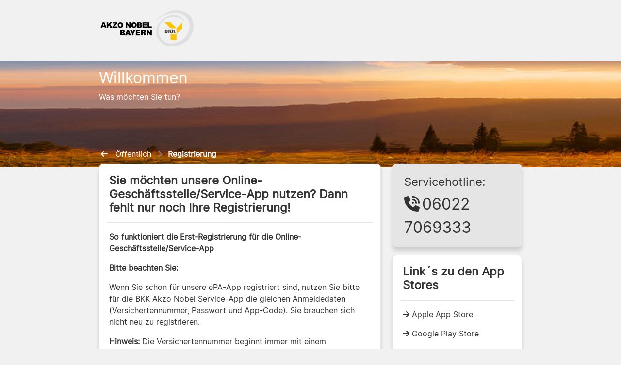

--- FILE ---
content_type: text/html;charset=UTF-8
request_url: https://meine.bkk-akzo.de/bitgo_web/de/oeffentlich/registrierung/registrierung.html
body_size: 15037
content:
<!DOCTYPE html>
<html lang="de">
<head>
    <meta name="viewport" content="width=device-width, initial-scale=1">
    <meta http-equiv="content-type" content="text/html;charset=UTF-8">
    <meta http-equiv="X-UA-Compatible" content="IE=edge">
    <meta http-equiv="Content-Security-Policy" content="default-src 'self'; script-src 'self' 'unsafe-inline' 'unsafe-eval'; style-src 'self' 'unsafe-inline'; object-src 'self'; img-src 'self'">
    
    <meta name="version" content="5.20.4">
    
    
    
    
<link rel='icon' href='../../../media/bkk/icons/favicon_bkk.png' sizes="48x48" type='image/x-icon'>




<link rel="manifest" href="../../../media/bitgo_web/manifest.json">

    
    <title>Meine BKK Akzo Nobel Willkommen</title>
    
    <link href="../../../media/bkk/css/styles.css?7c369704bfe0f654123aa0134c318f66" id="active-css" rel="stylesheet">
    <script src="../../../media/bitgo_web/js__bitgo/scripts.js?6239613dd0ecb14f885557b24be49f16"></script>
    
    

<script type="text/javascript" src="../../../media/formcentric/standard/javascript_minified_2/json2.js.js?b90728c07a19da8d26ec8bbe3eaddc07"></script>
<script type="text/javascript" src="../../../media/formcentric/standard/javascript_minified_2/jquery-3.6.0.js.js?8fb8fee4fcc3cc86ff6c724154c49c42"></script>
<script type="text/javascript" src="../../../media/formcentric/standard/javascript_minified_2/jquery-autocomplete.js.js?66bec2218dd0fd0e01969b3637867a27"></script>
<script type="text/javascript" src="../../../media/formcentric/standard/javascript_minified_2/jquery-format-1.3.js.js?caff413604c8e25bfc458e7a84253e33"></script>
<script type="text/javascript" src="../../../media/bitgo_web/js__bitgo/fixmwf/jquery-ui-widget.js?51db8471ddc3769ad9e713ca64dc6347"></script>
<script type="text/javascript" src="../../../media/formcentric/standard/javascript_minified_2/canvas-to-blob.js.js?9156a36a8e73596cf02df4cdaf361a22"></script>
<script type="text/javascript" src="../../../media/formcentric/standard/javascript_minified_2/jquery-xdr-transport.js.js?48b9f4e004f418d4f97c5accb2e5eb5e"></script>
<script type="text/javascript" src="../../../media/bitgo_web/js__bitgo/fixmwf/jquery_fileupload_10_32_0_js_min.js?9dc03c8323651ccf02f092b440a5e755"></script>
<script type="text/javascript" src="../../../media/bitgo_web/js__bitgo/fixmwf/jquery_fileupload_process_10_32_0_js_min.js?846558652fca8b88fc6e51a2c154c7c4"></script>
<script type="text/javascript" src="../../../media/bitgo_web/js__bitgo/fixmwf/jquery_fileupload_image_10_32_0_js_min.js?b6fdfa65bb4e28c15e633b5e22ae1bf5"></script>	
<script type="text/javascript" src="../../../media/bitgo_web/js__bitgo/fixmwf/jquery_formcentric_1_9_js_bitgo.js?b86ec949a2de3737fcbec6854f27f65b"></script>	

			




</head>
<body>
<div id="page-container">
    <header class="row m-0">
        

	
		
			
			
				
			
		
	


        


    
	<div class="logo container mb-2">
 		 <div class="row">
 		    <div class="col-md-6 col-sm-12" >
				
 			    <a href='/bitgo_web/de/index.html' aria-label="BKK Akzo Nobel Logo">
 					<img src="../../../media/bkk/images_2/BKK.png" alt="BKK Akzo Nobel Logo" class="my-3 img-fluid img-logo" data-by-style="colorful">
 				</a>
 		    </div>
			
		    	
		    		
						
						
							
							
								
							
						
											
					
				
			
         </div>
	</div>
	

        


	
		
			
			
				
				
					
				
			
			
		
	


        
        


<div id="fallbackBox">
</div>

        
        <div class="nav-hintergrund">
            <img class="img-fluid" alt="" src="../../../media/bkk/images_2/bkk_nav_hintergrund_landschaft_final_AdobeStock_70508300.jpg" aria-hidden="true" data-by-style="colorful">
            <div class="text-overlay">
                <div class="container">
                    <div class="row">
                        <div class="col-12 col-md-4">
                            
                            <h1>Willkommen</h1>
                            
                            
                            <p>Was möchten Sie tun?</p>
                            
                        </div>
                        <div class="col-12 col-md-8">
                            <div class="d-md-none">
                                
    <a href="#mobile-nav" class="btn navbar-toggler w-100 text-start" aria-expanded="false" aria-haspopup="true" data-bs-toggle="collapse" aria-label="Hauptnavigation">
        <i class="fas fa-bars fa-2x"></i>
    </a>
    <nav id="mobile-menu" class="navbar navbar-dark navbar-expand-md float-start" aria-label="Hauptnavigation">
        <ul class="navbar-nav collapse" role="menubar" aria-label="Hauptnavigation" id="mobile-nav">
            

        </ul>
    </nav>


                            </div>
                            <div class="d-none d-md-block">
                                  
<nav class="navbar navbar-expand-md" aria-label="Hauptnavigation">
    <div class="navbar-collapse text-white justify-content-end mt-4" id="navbarResponsive">
		<ul class="navbar-nav" role="menubar" aria-label="Hauptnavigation">
			  

		</ul>	
	</div>
</nav>
	


                            </div>
                        </div>
                    </div>
                </div>
            </div>
            
            
                <div class="breadcrumb w-100">
                    <div class="container">
                        <div class="col-12 breadcrumb py-2 mt-2">
                            
                                
                


	<nav class="d-inline-block w-100">
		<ul class="breadcrumb p-0" role="menu" aria-label="Schnellnavigation">
		
			<li role="none">
				<a  href="../index.html"
				    role="menuitem" aria-label="Zurück zur vorherigen Seite">
				    <i alt="Zurück zur vorherigen Seite" class="fas fa-arrow-left me-2"></i>
				</a>
			</li>
		
		<li class="breadcrumb-item" role="none"><a href="../index.html" role="menuitem" class="breadcrumb-item"  style="vertical-align:top"> Öffentlich</a></li>  <li class="breadcrumb-item active" role="none"><a href="#" role="menuitem" aria-current="page" style="pointer-events:none"> Registrierung</a></li> 
                 
	    </ul>
	</nav>
	
            
                            
                        </div>
                    </div>
                </div>
            
        </div>
    </header>
    <div class="container mt-header">
        <div class="row">
            <main class="col-lg-12 col-sm-12 py-2 mb-3">
            

            
            
            
            <div >
            
	
		
		
	




<div class="zweispaltiges-layout row content mb-2 ">
	<div class="col-md-8">
		
				
	

<div class="absatzvorlage-text col-md-12">
    <div class="card mb-4">
        <div class="card-body">
        
        	<h2 class="m-1"><strong>Sie möchten unsere Online-Geschäftsstelle/Service-App nutzen? Dann fehlt nur noch Ihre Registrierung! </strong></h2>
            <hr aria-hidden="true">
		     
		
            <div class="m-1">
                <p><p><strong>So funktioniert die Erst-Registrierung für die Online-Geschäftsstelle/Service-App</strong></p><p></p><p><strong>Bitte beachten Sie:</strong></p><p></p><p>Wenn Sie schon für unsere ePA-App registriert sind, nutzen Sie bitte für die BKK Akzo Nobel Service-App die gleichen Anmeldedaten (Versichertennummer, Passwort und App-Code). Sie brauchen sich nicht neu zu registrieren.</p><p></p><p><strong>Hinweis:</strong> Die Versichertennummer beginnt immer mit einem Buchstaben und besteht aus insgesamt 10 Ziffern, z.B. X123456789.</p><p></p><p>Wenn Sie noch nicht für die Online-Geschäftsstelle/Service-App der BKK Akzo Nobel registriert sind, gehen Sie bitte folgendermaßen vor:</p><p></p><p>1. Laden Sie die BKK Akzo Nobel Service-App auf Ihr Smartphone oder Tablet. Klicken Sie wahlweise auf den passenden Link oder scannen Sie einfach den QR Code und Sie werden direkt zum Apple App Store bzw. Google Play Store geleitet.</p><p></p><p>2. Öffnen Sie die Service-App und klicken Sie auf &#34;Registrieren&#34;. Geben Sie nun unter Benutzerkonto Ihre persönlichen Daten an.</p><p></p><p>3. Bestätigen Sie Ihre E-Mail-Adresse.</p><p></p><p>4. Legen Sie einen 6-stelligen App-Code fest.</p><p></p><p>5. Führen Sie eine Identifizierung durch (z.B. mittels Freischaltcode)</p><p></p><p>Nach erfolgreicher Registrierung können Sie alle digitalen Services der BKK Akzo Nobel schnell und sicher nutzen - direkt über Ihr Smartphone. </p><p></p><p>Unter folgendem Link können Sie sich auch ein Video anschauen, das Sie durch die Registrierung leitet: <br><strong>
<a class="arrowLinkBefore" target="_blank" href="https://youtu.be/hAUmGwuGdUw" >
		Anleitung
</a></strong></p><p></p><p>Haben Sie hierzu Fragen? Dann können Sie sich gerne an uns wenden.</p><p></p><p>Freundliche Grüße <br>Ihre BKK Akzo Nobel</p></p>
            </div>
          
        </div>
    </div>
</div>
	</div>
	<aside class="col-md-4 ps-md-4 pe-md-0 ">
		<div class="service-karte row background-box darker col-mt-5 service-details">
	<div class="col">
		<div>
			<h2>Servicehotline: </h2>
		</div>
		<div>
			<i class="fa-2x fas fa-phone-volume"></i>
			<div class="service-number">06022 7069333</div>
		</div>
	</div>
</div>
				
	

<div class="absatzvorlage-text col-md-12">
    <div class="card mb-4">
        <div class="card-body">
        
        	<h2 class="m-1"><strong>Link´s zu den App Stores</strong></h2>
            <hr aria-hidden="true">
		     
		
            <div class="m-1">
                <p><p>
<a class="arrowLinkBefore" target="_blank" href="https://apps.apple.com/de/app/bkk-akzo-nobel-service-app/id1577138106" >
		Apple App Store
</a></p><p>
<a class="arrowLinkBefore" target="_blank" href="https://play.google.com/store/apps/details?id=de.bkkakzonobelservice.fdv" >
		Google Play Store
</a></p></p>
            </div>
          
        </div>
    </div>
</div>
<div class="bilder-absatz">
	
		<div class="row">
			
				



<div class="bild-einfach col-md-4 mb-4 pe-4 no-hover" >

  	
<div class="card d-block h-100">
	<div class="card-body p-0">
		<img alt=""  class="card-img h-100" src="../../../media/bkk/bkk_bilder/Stores-2.png" data-bw-style="simple" data-by-style="simple"/>
	</div>
</div>

	
</div>
		</div>
	
</div>
				



<li class=" einfache-karte col-md-12 mb-4 pe-4 card-hover" >
	
	
<a  target="_blank" href="https://www.bkk-akzo.de/service/online-geschaeftsstelle/faqs-zur-online-geschaeftsstelle" >
		
    	<div class="card">
    	 	<div class="card-body">
				<span class="card-icon">
					
						
							<i class="far fa-question-circle"></i>
						
					
					
				</span>
				<h2 class="card-title">FAQs </h2>
				<p>Fragen und Antworten zur Nutzung der Online-Geschäftsstelle</p>
         	</div>
	 	</div>
	
</a>
		
</li>

	</aside>
</div>
 
        </div>
        
        
        

        </main>
    </div>
</div>
</div>


<footer class="footer" id="footer">
    <div class="container">
    	<div class="row footer-uebersicht">
        	<div class="col py-2">   
            	
					<p>
<a class="arrowLinkBefore" target="_blank" href="https://www.bkk-akzo.de/ueber-uns/kontakt/geschaeftsstellen" >
		Kontakt
</a></p><p>
<a class="arrowLinkBefore" target="_blank" href="https://www.bkk-akzo.de/ueber-uns/kontakt/rueckruf" >
		Rückrufservice
</a></p><p>
<a class="arrowLinkBefore" target="_blank" href="https://www.bkk-akzo.de/service/formular-center" >
		Formularcenter
</a></p><p>
<a class="arrowLinkBefore" target="_blank" href="https://www.bkk-akzo.de/ueber-uns/lob-und-tadel" >
		Lob &amp; Tadel
</a></p><p>
<a class="arrowLinkBefore" target="_blank" href="https://www.bkk-akzo.de/service/verdacht-auf-abrechnungsbetrug" >
		Verdacht auf Abrechnungsbetrug
</a></p>
				 
        	</div>
        	
	        <div class="col d-flex justify-content-end py-2 mb-auto">    
	            <div class="row footer-kontakt m-0">
	            
	            	
	                	<p class="p-0">Hier finden Sie uns</p>
	                
	                 
	                <div class="col-2">
	                    <i class="fas fa-map-marker-alt fa-2x"></i>
	                </div>
	                
	                <div class="col-10">
	                   <p><strong>BKK Akzo Nobel Bayern</strong></p><p>Glanzstoffstraße 1</p><p>63906 Erlenbach</p><p>Telefon 06022 - 7069 444</p>
	                </div>
	            </div>
	        </div>
	         
		</div>
	    <div class="row impressum">
        	<div class="col-12 col-md-3 py-1">
                <i title="Copyright" class="far fa-copyright"></i>
                <p id="kalenderjahr"></p>
                
                	<p>|</p>
                	<p>BKK Akzo Nobel Bayern</p>
                
            </div>
            
            	<div class="col-12 col-md-9 text-end py-1">
            		<ul>
             		
    <li>  			
    	
<a  target="_blank" href="https://www.bkk-akzo.de/ueber-uns/datenschutz" >
		Datenschutz
</a> |
	</li>

    <li>  			
    	
<a  target="_blank" href="https://www.bkk-akzo.de/ueber-uns/impressum" >
		Impressum
</a> |
	</li>

             		</ul>
            	</div>
             
        </div>
	</div>
</footer>



<div id="zfa-modal" class="modal fade" tabindex="0" role="dialog" aria-labelledby="modal_title" aria-hidden="true">
    <div class="modal-dialog modal-dialog-centered modal-lg" role="document">
        <div class="modal-content">
            <div class="modal-header">
                <h2 class="col-12 modal-title text-center" id="modal_title">Zwei-Faktor-Authentizifierung</h2>
            </div>
            <div class="modal-body text-center">
                <div id="loader">
                    <p class="mt-3 card-title"><p>Bitte geben Sie den Vorgang mit der Service-App frei.</p></p>
                    <div class="mt-4" id="zfa-countdown">--:--</div>
                    <div class="mt-2 loading-spinner">
                        <div></div>
                        <div></div>
                        <div></div>
                        <div></div>
                    </div>
                    <p></p>
                    <button onclick="window.cancelZFA()" class="btn btn-outline-dark">Abbrechen</button>
                </div>
                <div id="success" class="hide">
                    <img class="w-10" alt="" src="../../../media/bitgo_web/svg__bitgo/success.svg">
                    <div class="mt-2">Die Authentifizierung war erfolgreich!</div>
                </div>
                <div id="fail" class="hide">
                    <img class="w-10" alt="" src="../../../media/bitgo_web/svg__bitgo/fail.svg">
                    <div class="mt-2">Die Authentifizierung war leider nicht erfolgreich. Bitte versuchen Sie es noch einmal.</div>
                    <button type="button" class="btn btn-outline-dark mt-3" data-bs-dismiss="modal">Schließen</button>
                </div>
            </div>
        </div>
    </div>
</div>

</body>
</html>

--- FILE ---
content_type: text/css;charset=UTF-8
request_url: https://meine.bkk-akzo.de/bitgo_web/media/bkk/css/styles.css?7c369704bfe0f654123aa0134c318f66
body_size: 535755
content:
@charset "UTF-8";
@font-face {
  font-family: "Inter";
  font-style: normal;
  font-weight: normal;
  src: local("Inter"), url('../../bitgo_web/fonts__bitgo/inter-regular-woff2.woff2') format("woff2"), url('../../bitgo_web/fonts__bitgo/inter-regular-woff.woff') format("woff");
}
:export {
  primaryColor: #FAC400;
  secondaryColor: #383434;
}

/* Compile variables and load standard bootstrap */
/*!
 * Bootstrap  v5.3.3 (https://getbootstrap.com/)
 * Copyright 2011-2024 The Bootstrap Authors
 * Licensed under MIT (https://github.com/twbs/bootstrap/blob/main/LICENSE)
 */
:root,
[data-bs-theme=light] {
  --bs-blue: #0d6efd;
  --bs-indigo: #6610f2;
  --bs-purple: #6f42c1;
  --bs-pink: #d63384;
  --bs-red: #dc3545;
  --bs-orange: #fd7e14;
  --bs-yellow: #ffc107;
  --bs-green: #198754;
  --bs-teal: #20c997;
  --bs-cyan: #0dcaf0;
  --bs-black: #000000;
  --bs-white: #FFFFFF;
  --bs-gray: #6c757d;
  --bs-gray-dark: #343a40;
  --bs-gray-100: #f8f9fa;
  --bs-gray-200: #e9ecef;
  --bs-gray-300: #dee2e6;
  --bs-gray-400: #ced4da;
  --bs-gray-500: #adb5bd;
  --bs-gray-600: #6c757d;
  --bs-gray-700: #495057;
  --bs-gray-800: #343a40;
  --bs-gray-900: #212529;
  --bs-dark: #111646;
  --bs-darker: #00053f;
  --bs-primary: #FAC400;
  --bs-secondary: #383434;
  --bs-secondary-light: rgba(0, 8, 95, 0.25);
  --bs-link-color: #383434;
  --bs-info: #383434;
  --bs-dark-rgb: 17, 22, 70;
  --bs-darker-rgb: 0, 5, 63;
  --bs-primary-rgb: 250, 196, 0;
  --bs-secondary-rgb: 56, 52, 52;
  --bs-secondary-light-rgb: 0, 8, 95;
  --bs-link-color-rgb: 56, 52, 52;
  --bs-info-rgb: 56, 52, 52;
  --bs-primary-text-emphasis: #644e00;
  --bs-secondary-text-emphasis: #161515;
  --bs-success-text-emphasis: #0a3622;
  --bs-info-text-emphasis: #161515;
  --bs-warning-text-emphasis: #664d03;
  --bs-danger-text-emphasis: #58151c;
  --bs-light-text-emphasis: #495057;
  --bs-dark-text-emphasis: #495057;
  --bs-primary-bg-subtle: #fef3cc;
  --bs-secondary-bg-subtle: #d7d6d6;
  --bs-success-bg-subtle: #d1e7dd;
  --bs-info-bg-subtle: #d7d6d6;
  --bs-warning-bg-subtle: #fff3cd;
  --bs-danger-bg-subtle: #f8d7da;
  --bs-light-bg-subtle: #fcfcfd;
  --bs-dark-bg-subtle: #ced4da;
  --bs-primary-border-subtle: #fde799;
  --bs-secondary-border-subtle: #afaeae;
  --bs-success-border-subtle: #a3cfbb;
  --bs-info-border-subtle: #afaeae;
  --bs-warning-border-subtle: #ffe69c;
  --bs-danger-border-subtle: #f1aeb5;
  --bs-light-border-subtle: #e9ecef;
  --bs-dark-border-subtle: #adb5bd;
  --bs-white-rgb: 255, 255, 255;
  --bs-black-rgb: 0, 0, 0;
  --bs-font-sans-serif: system-ui, -apple-system, "Segoe UI", Roboto, "Helvetica Neue", "Noto Sans", "Liberation Sans", Arial, sans-serif, "Apple Color Emoji", "Segoe UI Emoji", "Segoe UI Symbol", "Noto Color Emoji";
  --bs-font-monospace: SFMono-Regular, Menlo, Monaco, Consolas, "Liberation Mono", "Courier New", monospace;
  --bs-gradient: linear-gradient(180deg, rgba(255, 255, 255, 0.15), rgba(255, 255, 255, 0));
  --bs-body-font-family: "Inter";
  --bs-body-font-size:1rem;
  --bs-body-font-weight: 400;
  --bs-body-line-height: 1.5;
  --bs-body-color: #333333;
  --bs-body-color-rgb: 51, 51, 51;
  --bs-body-bg: #F1F1F1;
  --bs-body-bg-rgb: 241, 241, 241;
  --bs-emphasis-color: #000000;
  --bs-emphasis-color-rgb: 0, 0, 0;
  --bs-secondary-color: rgba(51, 51, 51, 0.75);
  --bs-secondary-color-rgb: 51, 51, 51;
  --bs-secondary-bg: #e9ecef;
  --bs-secondary-bg-rgb: 233, 236, 239;
  --bs-tertiary-color: rgba(51, 51, 51, 0.5);
  --bs-tertiary-color-rgb: 51, 51, 51;
  --bs-tertiary-bg: #f8f9fa;
  --bs-tertiary-bg-rgb: 248, 249, 250;
  --bs-heading-color: inherit;
  --bs-link-color: #383434;
  --bs-link-color-rgb: 56, 52, 52;
  --bs-link-decoration: underline;
  --bs-link-hover-color: #333333;
  --bs-link-hover-color-rgb: 51, 51, 51;
  --bs-code-color: #d63384;
  --bs-highlight-color: #333333;
  --bs-highlight-bg: #fff3cd;
  --bs-border-width: 1px;
  --bs-border-style: solid;
  --bs-border-color: #dee2e6;
  --bs-border-color-translucent: rgba(0, 0, 0, 0.175);
  --bs-border-radius: 0.5rem;
  --bs-border-radius-sm: 0.25rem;
  --bs-border-radius-lg: 0.5rem;
  --bs-border-radius-xl: 1rem;
  --bs-border-radius-xxl: 2rem;
  --bs-border-radius-2xl: var(--bs-border-radius-xxl);
  --bs-border-radius-pill: 50rem;
  --bs-box-shadow: 0 0.5rem 1rem rgba(0, 0, 0, 0.15);
  --bs-box-shadow-sm: 0 0.125rem 0.25rem rgba(0, 0, 0, 0.075);
  --bs-box-shadow-lg: 0 1rem 3rem rgba(0, 0, 0, 0.175);
  --bs-box-shadow-inset: inset 0 1px 2px rgba(0, 0, 0, 0.075);
  --bs-focus-ring-width: 0.25rem;
  --bs-focus-ring-opacity: 0.25;
  --bs-focus-ring-color: rgba(250, 196, 0, 0.25);
  --bs-form-valid-color: #198754;
  --bs-form-valid-border-color: #198754;
  --bs-form-invalid-color: #dc3545;
  --bs-form-invalid-border-color: #dc3545;
}

[data-bs-theme=dark] {
  color-scheme: dark;
  --bs-body-color: #dee2e6;
  --bs-body-color-rgb: 222, 226, 230;
  --bs-body-bg: #212529;
  --bs-body-bg-rgb: 33, 37, 41;
  --bs-emphasis-color: #FFFFFF;
  --bs-emphasis-color-rgb: 255, 255, 255;
  --bs-secondary-color: rgba(222, 226, 230, 0.75);
  --bs-secondary-color-rgb: 222, 226, 230;
  --bs-secondary-bg: #343a40;
  --bs-secondary-bg-rgb: 52, 58, 64;
  --bs-tertiary-color: rgba(222, 226, 230, 0.5);
  --bs-tertiary-color-rgb: 222, 226, 230;
  --bs-tertiary-bg: #2b3035;
  --bs-tertiary-bg-rgb: 43, 48, 53;
  --bs-primary-text-emphasis: #fcdc66;
  --bs-secondary-text-emphasis: #888585;
  --bs-success-text-emphasis: #75b798;
  --bs-info-text-emphasis: #888585;
  --bs-warning-text-emphasis: #ffda6a;
  --bs-danger-text-emphasis: #ea868f;
  --bs-light-text-emphasis: #f8f9fa;
  --bs-dark-text-emphasis: #dee2e6;
  --bs-primary-bg-subtle: #322700;
  --bs-secondary-bg-subtle: #0b0a0a;
  --bs-success-bg-subtle: #051b11;
  --bs-info-bg-subtle: #0b0a0a;
  --bs-warning-bg-subtle: #332701;
  --bs-danger-bg-subtle: #2c0b0e;
  --bs-light-bg-subtle: #343a40;
  --bs-dark-bg-subtle: #1a1d20;
  --bs-primary-border-subtle: #967600;
  --bs-secondary-border-subtle: #221f1f;
  --bs-success-border-subtle: #0f5132;
  --bs-info-border-subtle: #221f1f;
  --bs-warning-border-subtle: #997404;
  --bs-danger-border-subtle: #842029;
  --bs-light-border-subtle: #495057;
  --bs-dark-border-subtle: #343a40;
  --bs-heading-color: inherit;
  --bs-link-color: #fcdc66;
  --bs-link-hover-color: #fde385;
  --bs-link-color-rgb: 252, 220, 102;
  --bs-link-hover-color-rgb: 253, 227, 133;
  --bs-code-color: #e685b5;
  --bs-highlight-color: #dee2e6;
  --bs-highlight-bg: #664d03;
  --bs-border-color: #495057;
  --bs-border-color-translucent: rgba(255, 255, 255, 0.15);
  --bs-form-valid-color: #75b798;
  --bs-form-valid-border-color: #75b798;
  --bs-form-invalid-color: #ea868f;
  --bs-form-invalid-border-color: #ea868f;
}

*,
*::before,
*::after {
  box-sizing: border-box;
}

@media (prefers-reduced-motion: no-preference) {
  :root {
    scroll-behavior: smooth;
  }
}

body {
  margin: 0;
  font-family: var(--bs-body-font-family);
  font-size: var(--bs-body-font-size);
  font-weight: var(--bs-body-font-weight);
  line-height: var(--bs-body-line-height);
  color: var(--bs-body-color);
  text-align: var(--bs-body-text-align);
  background-color: var(--bs-body-bg);
  -webkit-text-size-adjust: 100%;
  -webkit-tap-highlight-color: rgba(0, 0, 0, 0);
}

hr {
  margin: 1rem 0;
  color: inherit;
  border: 0;
  border-top: var(--bs-border-width) solid;
  opacity: 0.25;
}

h6, .h6, h5, .h5, h4, .h4, h3, .h3, h2, .h2, h1, .h1 {
  margin-top: 0;
  margin-bottom: 0.5rem;
  font-weight: 500;
  line-height: 1.2;
  color: var(--bs-heading-color);
}

h1, .h1 {
  font-size: calc(1.325rem + 0.9vw);
}
@media (min-width: 1200px) {
  h1, .h1 {
    font-size: 2rem;
  }
}

h2, .h2 {
  font-size: calc(1.275rem + 0.3vw);
}
@media (min-width: 1200px) {
  h2, .h2 {
    font-size: 1.5rem;
  }
}

h3, .h3 {
  font-size: calc(1.26rem + 0.12vw);
}
@media (min-width: 1200px) {
  h3, .h3 {
    font-size: 1.35rem;
  }
}

h4, .h4 {
  font-size: 1.2rem;
}

h5, .h5 {
  font-size: 1.1rem;
}

h6, .h6 {
  font-size: 1rem;
}

p {
  margin-top: 0;
  margin-bottom: 1rem;
}

abbr[title] {
  text-decoration: underline dotted;
  cursor: help;
  text-decoration-skip-ink: none;
}

address {
  margin-bottom: 1rem;
  font-style: normal;
  line-height: inherit;
}

ol,
ul {
  padding-left: 2rem;
}

ol,
ul,
dl {
  margin-top: 0;
  margin-bottom: 1rem;
}

ol ol,
ul ul,
ol ul,
ul ol {
  margin-bottom: 0;
}

dt {
  font-weight: 700;
}

dd {
  margin-bottom: 0.5rem;
  margin-left: 0;
}

blockquote {
  margin: 0 0 1rem;
}

b,
strong {
  font-weight: bolder;
}

small, .small {
  font-size: 0.875em;
}

mark, .mark {
  padding: 0.1875em;
  color: var(--bs-highlight-color);
  background-color: var(--bs-highlight-bg);
}

sub,
sup {
  position: relative;
  font-size: 0.75em;
  line-height: 0;
  vertical-align: baseline;
}

sub {
  bottom: -0.25em;
}

sup {
  top: -0.5em;
}

a {
  color: rgba(var(--bs-link-color-rgb), var(--bs-link-opacity, 1));
  text-decoration: underline;
}
a:hover {
  --bs-link-color-rgb: var(--bs-link-hover-color-rgb);
}

a:not([href]):not([class]), a:not([href]):not([class]):hover {
  color: inherit;
  text-decoration: none;
}

pre,
code,
kbd,
samp {
  font-family: var(--bs-font-monospace);
  font-size: 1em;
}

pre {
  display: block;
  margin-top: 0;
  margin-bottom: 1rem;
  overflow: auto;
  font-size: 0.875em;
}
pre code {
  font-size: inherit;
  color: inherit;
  word-break: normal;
}

code {
  font-size: 0.875em;
  color: var(--bs-code-color);
  word-wrap: break-word;
}
a > code {
  color: inherit;
}

kbd {
  padding: 0.1875rem 0.375rem;
  font-size: 0.875em;
  color: var(--bs-body-bg);
  background-color: var(--bs-body-color);
  border-radius: 0.25rem;
}
kbd kbd {
  padding: 0;
  font-size: 1em;
}

figure {
  margin: 0 0 1rem;
}

img,
svg {
  vertical-align: middle;
}

table {
  caption-side: bottom;
  border-collapse: collapse;
}

caption {
  padding-top: 0.5rem;
  padding-bottom: 0.5rem;
  color: var(--bs-secondary-color);
  text-align: left;
}

th {
  text-align: inherit;
  text-align: -webkit-match-parent;
}

thead,
tbody,
tfoot,
tr,
td,
th {
  border-color: inherit;
  border-style: solid;
  border-width: 0;
}

label {
  display: inline-block;
}

button {
  border-radius: 0;
}

button:focus:not(:focus-visible) {
  outline: 0;
}

input,
button,
select,
optgroup,
textarea {
  margin: 0;
  font-family: inherit;
  font-size: inherit;
  line-height: inherit;
}

button,
select {
  text-transform: none;
}

[role=button] {
  cursor: pointer;
}

select {
  word-wrap: normal;
}
select:disabled {
  opacity: 1;
}

[list]:not([type=date]):not([type=datetime-local]):not([type=month]):not([type=week]):not([type=time])::-webkit-calendar-picker-indicator {
  display: none !important;
}

button,
[type=button],
[type=reset],
[type=submit] {
  -webkit-appearance: button;
}
button:not(:disabled),
[type=button]:not(:disabled),
[type=reset]:not(:disabled),
[type=submit]:not(:disabled) {
  cursor: pointer;
}

::-moz-focus-inner {
  padding: 0;
  border-style: none;
}

textarea {
  resize: vertical;
}

fieldset {
  min-width: 0;
  padding: 0;
  margin: 0;
  border: 0;
}

legend {
  float: left;
  width: 100%;
  padding: 0;
  margin-bottom: 0.5rem;
  font-size: calc(1.275rem + 0.3vw);
  line-height: inherit;
}
@media (min-width: 1200px) {
  legend {
    font-size: 1.5rem;
  }
}
legend + * {
  clear: left;
}

::-webkit-datetime-edit-fields-wrapper,
::-webkit-datetime-edit-text,
::-webkit-datetime-edit-minute,
::-webkit-datetime-edit-hour-field,
::-webkit-datetime-edit-day-field,
::-webkit-datetime-edit-month-field,
::-webkit-datetime-edit-year-field {
  padding: 0;
}

::-webkit-inner-spin-button {
  height: auto;
}

[type=search] {
  -webkit-appearance: textfield;
  outline-offset: -2px;
}

/* rtl:raw:
[type="tel"],
[type="url"],
[type="email"],
[type="number"] {
  direction: ltr;
}
*/
::-webkit-search-decoration {
  -webkit-appearance: none;
}

::-webkit-color-swatch-wrapper {
  padding: 0;
}

::file-selector-button {
  font: inherit;
  -webkit-appearance: button;
}

output {
  display: inline-block;
}

iframe {
  border: 0;
}

summary {
  display: list-item;
  cursor: pointer;
}

progress {
  vertical-align: baseline;
}

[hidden] {
  display: none !important;
}

.lead {
  font-size: 1.25rem;
  font-weight: 300;
}

.display-1 {
  font-size: calc(1.625rem + 4.5vw);
  font-weight: 300;
  line-height: 1.2;
}
@media (min-width: 1200px) {
  .display-1 {
    font-size: 5rem;
  }
}

.display-2 {
  font-size: calc(1.575rem + 3.9vw);
  font-weight: 300;
  line-height: 1.2;
}
@media (min-width: 1200px) {
  .display-2 {
    font-size: 4.5rem;
  }
}

.display-3 {
  font-size: calc(1.525rem + 3.3vw);
  font-weight: 300;
  line-height: 1.2;
}
@media (min-width: 1200px) {
  .display-3 {
    font-size: 4rem;
  }
}

.display-4 {
  font-size: calc(1.475rem + 2.7vw);
  font-weight: 300;
  line-height: 1.2;
}
@media (min-width: 1200px) {
  .display-4 {
    font-size: 3.5rem;
  }
}

.display-5 {
  font-size: calc(1.425rem + 2.1vw);
  font-weight: 300;
  line-height: 1.2;
}
@media (min-width: 1200px) {
  .display-5 {
    font-size: 3rem;
  }
}

.display-6 {
  font-size: calc(1.375rem + 1.5vw);
  font-weight: 300;
  line-height: 1.2;
}
@media (min-width: 1200px) {
  .display-6 {
    font-size: 2.5rem;
  }
}

.list-unstyled {
  padding-left: 0;
  list-style: none;
}

.list-inline {
  padding-left: 0;
  list-style: none;
}

.list-inline-item {
  display: inline-block;
}
.list-inline-item:not(:last-child) {
  margin-right: 0.5rem;
}

.initialism {
  font-size: 0.875em;
  text-transform: uppercase;
}

.blockquote {
  margin-bottom: 1rem;
  font-size: 1.25rem;
}
.blockquote > :last-child {
  margin-bottom: 0;
}

.blockquote-footer {
  margin-top: -1rem;
  margin-bottom: 1rem;
  font-size: 0.875em;
  color: #6c757d;
}
.blockquote-footer::before {
  content: "— ";
}

.img-fluid {
  max-width: 100%;
  height: auto;
}

.img-thumbnail {
  padding: 0.25rem;
  background-color: var(--bs-body-bg);
  border: var(--bs-border-width) solid var(--bs-border-color);
  border-radius: var(--bs-border-radius);
  max-width: 100%;
  height: auto;
}

.figure {
  display: inline-block;
}

.figure-img {
  margin-bottom: 0.5rem;
  line-height: 1;
}

.figure-caption {
  font-size: 0.875em;
  color: var(--bs-secondary-color);
}

.container,
.container-fluid,
.container-xxl,
.container-xl,
.container-lg,
.container-md,
.container-sm {
  --bs-gutter-x: 1.5rem;
  --bs-gutter-y: 0;
  width: 100%;
  padding-right: calc(var(--bs-gutter-x) * .5);
  padding-left: calc(var(--bs-gutter-x) * .5);
  margin-right: auto;
  margin-left: auto;
}

@media (min-width: 576px) {
  .container-sm, .container {
    max-width: 540px;
  }
}
@media (min-width: 768px) {
  .container-md, .container-sm, .container {
    max-width: 720px;
  }
}
@media (min-width: 992px) {
  .container-lg, .container-md, .container-sm, .container {
    max-width: 960px;
  }
}
@media (min-width: 1200px) {
  .container-xl, .container-lg, .container-md, .container-sm, .container {
    max-width: 1140px;
  }
}
@media (min-width: 1400px) {
  .container-xxl, .container-xl, .container-lg, .container-md, .container-sm, .container {
    max-width: 1320px;
  }
}
:root {
  --bs-breakpoint-xs: 0;
  --bs-breakpoint-sm: 576px;
  --bs-breakpoint-md: 768px;
  --bs-breakpoint-lg: 992px;
  --bs-breakpoint-xl: 1200px;
  --bs-breakpoint-xxl: 1400px;
}

.row {
  --bs-gutter-x: 1.5rem;
  --bs-gutter-y: 0;
  display: flex;
  flex-wrap: wrap;
  margin-top: calc(-1 * var(--bs-gutter-y));
  margin-right: calc(-.5 * var(--bs-gutter-x));
  margin-left: calc(-.5 * var(--bs-gutter-x));
}
.row > * {
  flex-shrink: 0;
  width: 100%;
  max-width: 100%;
  padding-right: calc(var(--bs-gutter-x) * .5);
  padding-left: calc(var(--bs-gutter-x) * .5);
  margin-top: var(--bs-gutter-y);
}

.col {
  flex: 1 0 0%;
}

.row-cols-auto > * {
  flex: 0 0 auto;
  width: auto;
}

.row-cols-1 > * {
  flex: 0 0 auto;
  width: 100%;
}

.row-cols-2 > * {
  flex: 0 0 auto;
  width: 50%;
}

.row-cols-3 > * {
  flex: 0 0 auto;
  width: 33.33333333%;
}

.row-cols-4 > * {
  flex: 0 0 auto;
  width: 25%;
}

.row-cols-5 > * {
  flex: 0 0 auto;
  width: 20%;
}

.row-cols-6 > * {
  flex: 0 0 auto;
  width: 16.66666667%;
}

.col-auto {
  flex: 0 0 auto;
  width: auto;
}

.col-1 {
  flex: 0 0 auto;
  width: 8.33333333%;
}

.col-2 {
  flex: 0 0 auto;
  width: 16.66666667%;
}

.col-3 {
  flex: 0 0 auto;
  width: 25%;
}

.col-4 {
  flex: 0 0 auto;
  width: 33.33333333%;
}

.col-5 {
  flex: 0 0 auto;
  width: 41.66666667%;
}

.col-6 {
  flex: 0 0 auto;
  width: 50%;
}

.col-7 {
  flex: 0 0 auto;
  width: 58.33333333%;
}

.col-8 {
  flex: 0 0 auto;
  width: 66.66666667%;
}

.col-9 {
  flex: 0 0 auto;
  width: 75%;
}

.col-10 {
  flex: 0 0 auto;
  width: 83.33333333%;
}

.col-11 {
  flex: 0 0 auto;
  width: 91.66666667%;
}

.col-12 {
  flex: 0 0 auto;
  width: 100%;
}

.offset-1 {
  margin-left: 8.33333333%;
}

.offset-2 {
  margin-left: 16.66666667%;
}

.offset-3 {
  margin-left: 25%;
}

.offset-4 {
  margin-left: 33.33333333%;
}

.offset-5 {
  margin-left: 41.66666667%;
}

.offset-6 {
  margin-left: 50%;
}

.offset-7 {
  margin-left: 58.33333333%;
}

.offset-8 {
  margin-left: 66.66666667%;
}

.offset-9 {
  margin-left: 75%;
}

.offset-10 {
  margin-left: 83.33333333%;
}

.offset-11 {
  margin-left: 91.66666667%;
}

.g-0,
.gx-0 {
  --bs-gutter-x: 0;
}

.g-0,
.gy-0 {
  --bs-gutter-y: 0;
}

.g-1,
.gx-1 {
  --bs-gutter-x: 0.25rem;
}

.g-1,
.gy-1 {
  --bs-gutter-y: 0.25rem;
}

.g-2,
.gx-2 {
  --bs-gutter-x: 0.5rem;
}

.g-2,
.gy-2 {
  --bs-gutter-y: 0.5rem;
}

.g-3,
.gx-3 {
  --bs-gutter-x: 1rem;
}

.g-3,
.gy-3 {
  --bs-gutter-y: 1rem;
}

.g-4,
.gx-4 {
  --bs-gutter-x: 1.5rem;
}

.g-4,
.gy-4 {
  --bs-gutter-y: 1.5rem;
}

.g-5,
.gx-5 {
  --bs-gutter-x: 3rem;
}

.g-5,
.gy-5 {
  --bs-gutter-y: 3rem;
}

@media (min-width: 576px) {
  .col-sm {
    flex: 1 0 0%;
  }

  .row-cols-sm-auto > * {
    flex: 0 0 auto;
    width: auto;
  }

  .row-cols-sm-1 > * {
    flex: 0 0 auto;
    width: 100%;
  }

  .row-cols-sm-2 > * {
    flex: 0 0 auto;
    width: 50%;
  }

  .row-cols-sm-3 > * {
    flex: 0 0 auto;
    width: 33.33333333%;
  }

  .row-cols-sm-4 > * {
    flex: 0 0 auto;
    width: 25%;
  }

  .row-cols-sm-5 > * {
    flex: 0 0 auto;
    width: 20%;
  }

  .row-cols-sm-6 > * {
    flex: 0 0 auto;
    width: 16.66666667%;
  }

  .col-sm-auto {
    flex: 0 0 auto;
    width: auto;
  }

  .col-sm-1 {
    flex: 0 0 auto;
    width: 8.33333333%;
  }

  .col-sm-2 {
    flex: 0 0 auto;
    width: 16.66666667%;
  }

  .col-sm-3 {
    flex: 0 0 auto;
    width: 25%;
  }

  .col-sm-4 {
    flex: 0 0 auto;
    width: 33.33333333%;
  }

  .col-sm-5 {
    flex: 0 0 auto;
    width: 41.66666667%;
  }

  .col-sm-6 {
    flex: 0 0 auto;
    width: 50%;
  }

  .col-sm-7 {
    flex: 0 0 auto;
    width: 58.33333333%;
  }

  .col-sm-8 {
    flex: 0 0 auto;
    width: 66.66666667%;
  }

  .col-sm-9 {
    flex: 0 0 auto;
    width: 75%;
  }

  .col-sm-10 {
    flex: 0 0 auto;
    width: 83.33333333%;
  }

  .col-sm-11 {
    flex: 0 0 auto;
    width: 91.66666667%;
  }

  .col-sm-12 {
    flex: 0 0 auto;
    width: 100%;
  }

  .offset-sm-0 {
    margin-left: 0;
  }

  .offset-sm-1 {
    margin-left: 8.33333333%;
  }

  .offset-sm-2 {
    margin-left: 16.66666667%;
  }

  .offset-sm-3 {
    margin-left: 25%;
  }

  .offset-sm-4 {
    margin-left: 33.33333333%;
  }

  .offset-sm-5 {
    margin-left: 41.66666667%;
  }

  .offset-sm-6 {
    margin-left: 50%;
  }

  .offset-sm-7 {
    margin-left: 58.33333333%;
  }

  .offset-sm-8 {
    margin-left: 66.66666667%;
  }

  .offset-sm-9 {
    margin-left: 75%;
  }

  .offset-sm-10 {
    margin-left: 83.33333333%;
  }

  .offset-sm-11 {
    margin-left: 91.66666667%;
  }

  .g-sm-0,
.gx-sm-0 {
    --bs-gutter-x: 0;
  }

  .g-sm-0,
.gy-sm-0 {
    --bs-gutter-y: 0;
  }

  .g-sm-1,
.gx-sm-1 {
    --bs-gutter-x: 0.25rem;
  }

  .g-sm-1,
.gy-sm-1 {
    --bs-gutter-y: 0.25rem;
  }

  .g-sm-2,
.gx-sm-2 {
    --bs-gutter-x: 0.5rem;
  }

  .g-sm-2,
.gy-sm-2 {
    --bs-gutter-y: 0.5rem;
  }

  .g-sm-3,
.gx-sm-3 {
    --bs-gutter-x: 1rem;
  }

  .g-sm-3,
.gy-sm-3 {
    --bs-gutter-y: 1rem;
  }

  .g-sm-4,
.gx-sm-4 {
    --bs-gutter-x: 1.5rem;
  }

  .g-sm-4,
.gy-sm-4 {
    --bs-gutter-y: 1.5rem;
  }

  .g-sm-5,
.gx-sm-5 {
    --bs-gutter-x: 3rem;
  }

  .g-sm-5,
.gy-sm-5 {
    --bs-gutter-y: 3rem;
  }
}
@media (min-width: 768px) {
  .col-md {
    flex: 1 0 0%;
  }

  .row-cols-md-auto > * {
    flex: 0 0 auto;
    width: auto;
  }

  .row-cols-md-1 > * {
    flex: 0 0 auto;
    width: 100%;
  }

  .row-cols-md-2 > * {
    flex: 0 0 auto;
    width: 50%;
  }

  .row-cols-md-3 > * {
    flex: 0 0 auto;
    width: 33.33333333%;
  }

  .row-cols-md-4 > * {
    flex: 0 0 auto;
    width: 25%;
  }

  .row-cols-md-5 > * {
    flex: 0 0 auto;
    width: 20%;
  }

  .row-cols-md-6 > * {
    flex: 0 0 auto;
    width: 16.66666667%;
  }

  .col-md-auto {
    flex: 0 0 auto;
    width: auto;
  }

  .col-md-1 {
    flex: 0 0 auto;
    width: 8.33333333%;
  }

  .col-md-2 {
    flex: 0 0 auto;
    width: 16.66666667%;
  }

  .col-md-3 {
    flex: 0 0 auto;
    width: 25%;
  }

  .col-md-4 {
    flex: 0 0 auto;
    width: 33.33333333%;
  }

  .col-md-5 {
    flex: 0 0 auto;
    width: 41.66666667%;
  }

  .col-md-6 {
    flex: 0 0 auto;
    width: 50%;
  }

  .col-md-7 {
    flex: 0 0 auto;
    width: 58.33333333%;
  }

  .col-md-8 {
    flex: 0 0 auto;
    width: 66.66666667%;
  }

  .col-md-9 {
    flex: 0 0 auto;
    width: 75%;
  }

  .col-md-10 {
    flex: 0 0 auto;
    width: 83.33333333%;
  }

  .col-md-11 {
    flex: 0 0 auto;
    width: 91.66666667%;
  }

  .col-md-12 {
    flex: 0 0 auto;
    width: 100%;
  }

  .offset-md-0 {
    margin-left: 0;
  }

  .offset-md-1 {
    margin-left: 8.33333333%;
  }

  .offset-md-2 {
    margin-left: 16.66666667%;
  }

  .offset-md-3 {
    margin-left: 25%;
  }

  .offset-md-4 {
    margin-left: 33.33333333%;
  }

  .offset-md-5 {
    margin-left: 41.66666667%;
  }

  .offset-md-6 {
    margin-left: 50%;
  }

  .offset-md-7 {
    margin-left: 58.33333333%;
  }

  .offset-md-8 {
    margin-left: 66.66666667%;
  }

  .offset-md-9 {
    margin-left: 75%;
  }

  .offset-md-10 {
    margin-left: 83.33333333%;
  }

  .offset-md-11 {
    margin-left: 91.66666667%;
  }

  .g-md-0,
.gx-md-0 {
    --bs-gutter-x: 0;
  }

  .g-md-0,
.gy-md-0 {
    --bs-gutter-y: 0;
  }

  .g-md-1,
.gx-md-1 {
    --bs-gutter-x: 0.25rem;
  }

  .g-md-1,
.gy-md-1 {
    --bs-gutter-y: 0.25rem;
  }

  .g-md-2,
.gx-md-2 {
    --bs-gutter-x: 0.5rem;
  }

  .g-md-2,
.gy-md-2 {
    --bs-gutter-y: 0.5rem;
  }

  .g-md-3,
.gx-md-3 {
    --bs-gutter-x: 1rem;
  }

  .g-md-3,
.gy-md-3 {
    --bs-gutter-y: 1rem;
  }

  .g-md-4,
.gx-md-4 {
    --bs-gutter-x: 1.5rem;
  }

  .g-md-4,
.gy-md-4 {
    --bs-gutter-y: 1.5rem;
  }

  .g-md-5,
.gx-md-5 {
    --bs-gutter-x: 3rem;
  }

  .g-md-5,
.gy-md-5 {
    --bs-gutter-y: 3rem;
  }
}
@media (min-width: 992px) {
  .col-lg {
    flex: 1 0 0%;
  }

  .row-cols-lg-auto > * {
    flex: 0 0 auto;
    width: auto;
  }

  .row-cols-lg-1 > * {
    flex: 0 0 auto;
    width: 100%;
  }

  .row-cols-lg-2 > * {
    flex: 0 0 auto;
    width: 50%;
  }

  .row-cols-lg-3 > * {
    flex: 0 0 auto;
    width: 33.33333333%;
  }

  .row-cols-lg-4 > * {
    flex: 0 0 auto;
    width: 25%;
  }

  .row-cols-lg-5 > * {
    flex: 0 0 auto;
    width: 20%;
  }

  .row-cols-lg-6 > * {
    flex: 0 0 auto;
    width: 16.66666667%;
  }

  .col-lg-auto {
    flex: 0 0 auto;
    width: auto;
  }

  .col-lg-1 {
    flex: 0 0 auto;
    width: 8.33333333%;
  }

  .col-lg-2 {
    flex: 0 0 auto;
    width: 16.66666667%;
  }

  .col-lg-3 {
    flex: 0 0 auto;
    width: 25%;
  }

  .col-lg-4 {
    flex: 0 0 auto;
    width: 33.33333333%;
  }

  .col-lg-5 {
    flex: 0 0 auto;
    width: 41.66666667%;
  }

  .col-lg-6 {
    flex: 0 0 auto;
    width: 50%;
  }

  .col-lg-7 {
    flex: 0 0 auto;
    width: 58.33333333%;
  }

  .col-lg-8 {
    flex: 0 0 auto;
    width: 66.66666667%;
  }

  .col-lg-9 {
    flex: 0 0 auto;
    width: 75%;
  }

  .col-lg-10 {
    flex: 0 0 auto;
    width: 83.33333333%;
  }

  .col-lg-11 {
    flex: 0 0 auto;
    width: 91.66666667%;
  }

  .col-lg-12 {
    flex: 0 0 auto;
    width: 100%;
  }

  .offset-lg-0 {
    margin-left: 0;
  }

  .offset-lg-1 {
    margin-left: 8.33333333%;
  }

  .offset-lg-2 {
    margin-left: 16.66666667%;
  }

  .offset-lg-3 {
    margin-left: 25%;
  }

  .offset-lg-4 {
    margin-left: 33.33333333%;
  }

  .offset-lg-5 {
    margin-left: 41.66666667%;
  }

  .offset-lg-6 {
    margin-left: 50%;
  }

  .offset-lg-7 {
    margin-left: 58.33333333%;
  }

  .offset-lg-8 {
    margin-left: 66.66666667%;
  }

  .offset-lg-9 {
    margin-left: 75%;
  }

  .offset-lg-10 {
    margin-left: 83.33333333%;
  }

  .offset-lg-11 {
    margin-left: 91.66666667%;
  }

  .g-lg-0,
.gx-lg-0 {
    --bs-gutter-x: 0;
  }

  .g-lg-0,
.gy-lg-0 {
    --bs-gutter-y: 0;
  }

  .g-lg-1,
.gx-lg-1 {
    --bs-gutter-x: 0.25rem;
  }

  .g-lg-1,
.gy-lg-1 {
    --bs-gutter-y: 0.25rem;
  }

  .g-lg-2,
.gx-lg-2 {
    --bs-gutter-x: 0.5rem;
  }

  .g-lg-2,
.gy-lg-2 {
    --bs-gutter-y: 0.5rem;
  }

  .g-lg-3,
.gx-lg-3 {
    --bs-gutter-x: 1rem;
  }

  .g-lg-3,
.gy-lg-3 {
    --bs-gutter-y: 1rem;
  }

  .g-lg-4,
.gx-lg-4 {
    --bs-gutter-x: 1.5rem;
  }

  .g-lg-4,
.gy-lg-4 {
    --bs-gutter-y: 1.5rem;
  }

  .g-lg-5,
.gx-lg-5 {
    --bs-gutter-x: 3rem;
  }

  .g-lg-5,
.gy-lg-5 {
    --bs-gutter-y: 3rem;
  }
}
@media (min-width: 1200px) {
  .col-xl {
    flex: 1 0 0%;
  }

  .row-cols-xl-auto > * {
    flex: 0 0 auto;
    width: auto;
  }

  .row-cols-xl-1 > * {
    flex: 0 0 auto;
    width: 100%;
  }

  .row-cols-xl-2 > * {
    flex: 0 0 auto;
    width: 50%;
  }

  .row-cols-xl-3 > * {
    flex: 0 0 auto;
    width: 33.33333333%;
  }

  .row-cols-xl-4 > * {
    flex: 0 0 auto;
    width: 25%;
  }

  .row-cols-xl-5 > * {
    flex: 0 0 auto;
    width: 20%;
  }

  .row-cols-xl-6 > * {
    flex: 0 0 auto;
    width: 16.66666667%;
  }

  .col-xl-auto {
    flex: 0 0 auto;
    width: auto;
  }

  .col-xl-1 {
    flex: 0 0 auto;
    width: 8.33333333%;
  }

  .col-xl-2 {
    flex: 0 0 auto;
    width: 16.66666667%;
  }

  .col-xl-3 {
    flex: 0 0 auto;
    width: 25%;
  }

  .col-xl-4 {
    flex: 0 0 auto;
    width: 33.33333333%;
  }

  .col-xl-5 {
    flex: 0 0 auto;
    width: 41.66666667%;
  }

  .col-xl-6 {
    flex: 0 0 auto;
    width: 50%;
  }

  .col-xl-7 {
    flex: 0 0 auto;
    width: 58.33333333%;
  }

  .col-xl-8 {
    flex: 0 0 auto;
    width: 66.66666667%;
  }

  .col-xl-9 {
    flex: 0 0 auto;
    width: 75%;
  }

  .col-xl-10 {
    flex: 0 0 auto;
    width: 83.33333333%;
  }

  .col-xl-11 {
    flex: 0 0 auto;
    width: 91.66666667%;
  }

  .col-xl-12 {
    flex: 0 0 auto;
    width: 100%;
  }

  .offset-xl-0 {
    margin-left: 0;
  }

  .offset-xl-1 {
    margin-left: 8.33333333%;
  }

  .offset-xl-2 {
    margin-left: 16.66666667%;
  }

  .offset-xl-3 {
    margin-left: 25%;
  }

  .offset-xl-4 {
    margin-left: 33.33333333%;
  }

  .offset-xl-5 {
    margin-left: 41.66666667%;
  }

  .offset-xl-6 {
    margin-left: 50%;
  }

  .offset-xl-7 {
    margin-left: 58.33333333%;
  }

  .offset-xl-8 {
    margin-left: 66.66666667%;
  }

  .offset-xl-9 {
    margin-left: 75%;
  }

  .offset-xl-10 {
    margin-left: 83.33333333%;
  }

  .offset-xl-11 {
    margin-left: 91.66666667%;
  }

  .g-xl-0,
.gx-xl-0 {
    --bs-gutter-x: 0;
  }

  .g-xl-0,
.gy-xl-0 {
    --bs-gutter-y: 0;
  }

  .g-xl-1,
.gx-xl-1 {
    --bs-gutter-x: 0.25rem;
  }

  .g-xl-1,
.gy-xl-1 {
    --bs-gutter-y: 0.25rem;
  }

  .g-xl-2,
.gx-xl-2 {
    --bs-gutter-x: 0.5rem;
  }

  .g-xl-2,
.gy-xl-2 {
    --bs-gutter-y: 0.5rem;
  }

  .g-xl-3,
.gx-xl-3 {
    --bs-gutter-x: 1rem;
  }

  .g-xl-3,
.gy-xl-3 {
    --bs-gutter-y: 1rem;
  }

  .g-xl-4,
.gx-xl-4 {
    --bs-gutter-x: 1.5rem;
  }

  .g-xl-4,
.gy-xl-4 {
    --bs-gutter-y: 1.5rem;
  }

  .g-xl-5,
.gx-xl-5 {
    --bs-gutter-x: 3rem;
  }

  .g-xl-5,
.gy-xl-5 {
    --bs-gutter-y: 3rem;
  }
}
@media (min-width: 1400px) {
  .col-xxl {
    flex: 1 0 0%;
  }

  .row-cols-xxl-auto > * {
    flex: 0 0 auto;
    width: auto;
  }

  .row-cols-xxl-1 > * {
    flex: 0 0 auto;
    width: 100%;
  }

  .row-cols-xxl-2 > * {
    flex: 0 0 auto;
    width: 50%;
  }

  .row-cols-xxl-3 > * {
    flex: 0 0 auto;
    width: 33.33333333%;
  }

  .row-cols-xxl-4 > * {
    flex: 0 0 auto;
    width: 25%;
  }

  .row-cols-xxl-5 > * {
    flex: 0 0 auto;
    width: 20%;
  }

  .row-cols-xxl-6 > * {
    flex: 0 0 auto;
    width: 16.66666667%;
  }

  .col-xxl-auto {
    flex: 0 0 auto;
    width: auto;
  }

  .col-xxl-1 {
    flex: 0 0 auto;
    width: 8.33333333%;
  }

  .col-xxl-2 {
    flex: 0 0 auto;
    width: 16.66666667%;
  }

  .col-xxl-3 {
    flex: 0 0 auto;
    width: 25%;
  }

  .col-xxl-4 {
    flex: 0 0 auto;
    width: 33.33333333%;
  }

  .col-xxl-5 {
    flex: 0 0 auto;
    width: 41.66666667%;
  }

  .col-xxl-6 {
    flex: 0 0 auto;
    width: 50%;
  }

  .col-xxl-7 {
    flex: 0 0 auto;
    width: 58.33333333%;
  }

  .col-xxl-8 {
    flex: 0 0 auto;
    width: 66.66666667%;
  }

  .col-xxl-9 {
    flex: 0 0 auto;
    width: 75%;
  }

  .col-xxl-10 {
    flex: 0 0 auto;
    width: 83.33333333%;
  }

  .col-xxl-11 {
    flex: 0 0 auto;
    width: 91.66666667%;
  }

  .col-xxl-12 {
    flex: 0 0 auto;
    width: 100%;
  }

  .offset-xxl-0 {
    margin-left: 0;
  }

  .offset-xxl-1 {
    margin-left: 8.33333333%;
  }

  .offset-xxl-2 {
    margin-left: 16.66666667%;
  }

  .offset-xxl-3 {
    margin-left: 25%;
  }

  .offset-xxl-4 {
    margin-left: 33.33333333%;
  }

  .offset-xxl-5 {
    margin-left: 41.66666667%;
  }

  .offset-xxl-6 {
    margin-left: 50%;
  }

  .offset-xxl-7 {
    margin-left: 58.33333333%;
  }

  .offset-xxl-8 {
    margin-left: 66.66666667%;
  }

  .offset-xxl-9 {
    margin-left: 75%;
  }

  .offset-xxl-10 {
    margin-left: 83.33333333%;
  }

  .offset-xxl-11 {
    margin-left: 91.66666667%;
  }

  .g-xxl-0,
.gx-xxl-0 {
    --bs-gutter-x: 0;
  }

  .g-xxl-0,
.gy-xxl-0 {
    --bs-gutter-y: 0;
  }

  .g-xxl-1,
.gx-xxl-1 {
    --bs-gutter-x: 0.25rem;
  }

  .g-xxl-1,
.gy-xxl-1 {
    --bs-gutter-y: 0.25rem;
  }

  .g-xxl-2,
.gx-xxl-2 {
    --bs-gutter-x: 0.5rem;
  }

  .g-xxl-2,
.gy-xxl-2 {
    --bs-gutter-y: 0.5rem;
  }

  .g-xxl-3,
.gx-xxl-3 {
    --bs-gutter-x: 1rem;
  }

  .g-xxl-3,
.gy-xxl-3 {
    --bs-gutter-y: 1rem;
  }

  .g-xxl-4,
.gx-xxl-4 {
    --bs-gutter-x: 1.5rem;
  }

  .g-xxl-4,
.gy-xxl-4 {
    --bs-gutter-y: 1.5rem;
  }

  .g-xxl-5,
.gx-xxl-5 {
    --bs-gutter-x: 3rem;
  }

  .g-xxl-5,
.gy-xxl-5 {
    --bs-gutter-y: 3rem;
  }
}
.table {
  --bs-table-color-type: initial;
  --bs-table-bg-type: initial;
  --bs-table-color-state: initial;
  --bs-table-bg-state: initial;
  --bs-table-color: #333333;
  --bs-table-bg: transparent;
  --bs-table-border-color: var(--bs-border-color);
  --bs-table-accent-bg: transparent;
  --bs-table-striped-color: #333333;
  --bs-table-striped-bg: rgba(var(--bs-emphasis-color-rgb), 0.05);
  --bs-table-active-color: #333333;
  --bs-table-active-bg: rgba(var(--bs-emphasis-color-rgb), 0.1);
  --bs-table-hover-color: #333333;
  --bs-table-hover-bg: rgba(var(--bs-emphasis-color-rgb), 0.075);
  width: 100%;
  margin-bottom: 1rem;
  vertical-align: top;
  border-color: var(--bs-table-border-color);
}
.table > :not(caption) > * > * {
  padding: 0.5rem 0.5rem;
  color: var(--bs-table-color-state, var(--bs-table-color-type, var(--bs-table-color)));
  background-color: var(--bs-table-bg);
  border-bottom-width: var(--bs-border-width);
  box-shadow: inset 0 0 0 9999px var(--bs-table-bg-state, var(--bs-table-bg-type, var(--bs-table-accent-bg)));
}
.table > tbody {
  vertical-align: inherit;
}
.table > thead {
  vertical-align: bottom;
}

.table-group-divider {
  border-top: calc(var(--bs-border-width) * 2) solid currentcolor;
}

.caption-top {
  caption-side: top;
}

.table-sm > :not(caption) > * > * {
  padding: 0.25rem 0.25rem;
}

.table-bordered > :not(caption) > * {
  border-width: var(--bs-border-width) 0;
}
.table-bordered > :not(caption) > * > * {
  border-width: 0 var(--bs-border-width);
}

.table-borderless > :not(caption) > * > * {
  border-bottom-width: 0;
}
.table-borderless > :not(:first-child) {
  border-top-width: 0;
}

.table-striped > tbody > tr:nth-of-type(odd) > * {
  --bs-table-color-type: var(--bs-table-striped-color);
  --bs-table-bg-type: var(--bs-table-striped-bg);
}

.table-striped-columns > :not(caption) > tr > :nth-child(even) {
  --bs-table-color-type: var(--bs-table-striped-color);
  --bs-table-bg-type: var(--bs-table-striped-bg);
}

.table-active {
  --bs-table-color-state: var(--bs-table-active-color);
  --bs-table-bg-state: var(--bs-table-active-bg);
}

.table-hover > tbody > tr:hover > * {
  --bs-table-color-state: var(--bs-table-hover-color);
  --bs-table-bg-state: var(--bs-table-hover-bg);
}

.table-primary {
  --bs-table-color: #000000;
  --bs-table-bg: #fef3cc;
  --bs-table-border-color: #cbc2a3;
  --bs-table-striped-bg: #f1e7c2;
  --bs-table-striped-color: #000000;
  --bs-table-active-bg: #e5dbb8;
  --bs-table-active-color: #000000;
  --bs-table-hover-bg: #ebe1bd;
  --bs-table-hover-color: #000000;
  color: var(--bs-table-color);
  border-color: var(--bs-table-border-color);
}

.table-secondary {
  --bs-table-color: #000000;
  --bs-table-bg: #d7d6d6;
  --bs-table-border-color: #acabab;
  --bs-table-striped-bg: #cccbcb;
  --bs-table-striped-color: #000000;
  --bs-table-active-bg: #c2c1c1;
  --bs-table-active-color: #000000;
  --bs-table-hover-bg: #c7c6c6;
  --bs-table-hover-color: #000000;
  color: var(--bs-table-color);
  border-color: var(--bs-table-border-color);
}

.table-success {
  --bs-table-color: #000000;
  --bs-table-bg: #d1e7dd;
  --bs-table-border-color: #a7b9b1;
  --bs-table-striped-bg: #c7dbd2;
  --bs-table-striped-color: #000000;
  --bs-table-active-bg: #bcd0c7;
  --bs-table-active-color: #000000;
  --bs-table-hover-bg: #c1d6cc;
  --bs-table-hover-color: #000000;
  color: var(--bs-table-color);
  border-color: var(--bs-table-border-color);
}

.table-info {
  --bs-table-color: #000000;
  --bs-table-bg: #d7d6d6;
  --bs-table-border-color: #acabab;
  --bs-table-striped-bg: #cccbcb;
  --bs-table-striped-color: #000000;
  --bs-table-active-bg: #c2c1c1;
  --bs-table-active-color: #000000;
  --bs-table-hover-bg: #c7c6c6;
  --bs-table-hover-color: #000000;
  color: var(--bs-table-color);
  border-color: var(--bs-table-border-color);
}

.table-warning {
  --bs-table-color: #000000;
  --bs-table-bg: #fff3cd;
  --bs-table-border-color: #ccc2a4;
  --bs-table-striped-bg: #f2e7c3;
  --bs-table-striped-color: #000000;
  --bs-table-active-bg: #e6dbb9;
  --bs-table-active-color: #000000;
  --bs-table-hover-bg: #ece1be;
  --bs-table-hover-color: #000000;
  color: var(--bs-table-color);
  border-color: var(--bs-table-border-color);
}

.table-danger {
  --bs-table-color: #000000;
  --bs-table-bg: #f8d7da;
  --bs-table-border-color: #c6acae;
  --bs-table-striped-bg: #eccccf;
  --bs-table-striped-color: #000000;
  --bs-table-active-bg: #dfc2c4;
  --bs-table-active-color: #000000;
  --bs-table-hover-bg: #e5c7ca;
  --bs-table-hover-color: #000000;
  color: var(--bs-table-color);
  border-color: var(--bs-table-border-color);
}

.table-light {
  --bs-table-color: #000000;
  --bs-table-bg: #f8f9fa;
  --bs-table-border-color: #c6c7c8;
  --bs-table-striped-bg: #ecedee;
  --bs-table-striped-color: #000000;
  --bs-table-active-bg: #dfe0e1;
  --bs-table-active-color: #000000;
  --bs-table-hover-bg: #e5e6e7;
  --bs-table-hover-color: #000000;
  color: var(--bs-table-color);
  border-color: var(--bs-table-border-color);
}

.table-dark {
  --bs-table-color: #FFFFFF;
  --bs-table-bg: #111646;
  --bs-table-border-color: #41456b;
  --bs-table-striped-bg: #1d224f;
  --bs-table-striped-color: #FFFFFF;
  --bs-table-active-bg: #292d59;
  --bs-table-active-color: #FFFFFF;
  --bs-table-hover-bg: #232754;
  --bs-table-hover-color: #FFFFFF;
  color: var(--bs-table-color);
  border-color: var(--bs-table-border-color);
}

.table-responsive {
  overflow-x: auto;
  -webkit-overflow-scrolling: touch;
}

@media (max-width: 575.98px) {
  .table-responsive-sm {
    overflow-x: auto;
    -webkit-overflow-scrolling: touch;
  }
}
@media (max-width: 767.98px) {
  .table-responsive-md {
    overflow-x: auto;
    -webkit-overflow-scrolling: touch;
  }
}
@media (max-width: 991.98px) {
  .table-responsive-lg {
    overflow-x: auto;
    -webkit-overflow-scrolling: touch;
  }
}
@media (max-width: 1199.98px) {
  .table-responsive-xl {
    overflow-x: auto;
    -webkit-overflow-scrolling: touch;
  }
}
@media (max-width: 1399.98px) {
  .table-responsive-xxl {
    overflow-x: auto;
    -webkit-overflow-scrolling: touch;
  }
}
.form-label {
  margin-bottom: 0.5rem;
}

.col-form-label {
  padding-top: calc(0.375rem + var(--bs-border-width));
  padding-bottom: calc(0.375rem + var(--bs-border-width));
  margin-bottom: 0;
  font-size: inherit;
  line-height: 1.5;
}

.col-form-label-lg {
  padding-top: calc(0.5rem + var(--bs-border-width));
  padding-bottom: calc(0.5rem + var(--bs-border-width));
  font-size: 1.25rem;
}

.col-form-label-sm {
  padding-top: calc(0.25rem + var(--bs-border-width));
  padding-bottom: calc(0.25rem + var(--bs-border-width));
  font-size: 0.875rem;
}

.form-text {
  margin-top: 0.25rem;
  font-size: 0.875em;
  color: var(--bs-secondary-color);
}

.form-control {
  display: block;
  width: 100%;
  padding: 0.375rem 0.75rem;
  font-size: 1rem;
  font-weight: 400;
  line-height: 1.5;
  color: var(--bs-body-color);
  appearance: none;
  background-color: var(--bs-body-bg);
  background-clip: padding-box;
  border: var(--bs-border-width) solid var(--bs-border-color);
  border-radius: var(--bs-border-radius);
  transition: border-color 0.15s ease-in-out, box-shadow 0.15s ease-in-out;
}
@media (prefers-reduced-motion: reduce) {
  .form-control {
    transition: none;
  }
}
.form-control[type=file] {
  overflow: hidden;
}
.form-control[type=file]:not(:disabled):not([readonly]) {
  cursor: pointer;
}
.form-control:focus {
  color: var(--bs-body-color);
  background-color: var(--bs-body-bg);
  border-color: #fde280;
  outline: 0;
  box-shadow: 0 0 0 0.25rem rgba(250, 196, 0, 0.25);
}
.form-control::-webkit-date-and-time-value {
  min-width: 85px;
  height: 1.5em;
  margin: 0;
}
.form-control::-webkit-datetime-edit {
  display: block;
  padding: 0;
}
.form-control::placeholder {
  color: var(--bs-secondary-color);
  opacity: 1;
}
.form-control:disabled {
  background-color: var(--bs-secondary-bg);
  opacity: 1;
}
.form-control::file-selector-button {
  padding: 0.375rem 0.75rem;
  margin: -0.375rem -0.75rem;
  margin-inline-end: 0.75rem;
  color: var(--bs-body-color);
  background-color: var(--bs-tertiary-bg);
  pointer-events: none;
  border-color: inherit;
  border-style: solid;
  border-width: 0;
  border-inline-end-width: var(--bs-border-width);
  border-radius: 0;
  transition: color 0.15s ease-in-out, background-color 0.15s ease-in-out, border-color 0.15s ease-in-out, box-shadow 0.15s ease-in-out;
}
@media (prefers-reduced-motion: reduce) {
  .form-control::file-selector-button {
    transition: none;
  }
}
.form-control:hover:not(:disabled):not([readonly])::file-selector-button {
  background-color: var(--bs-secondary-bg);
}

.form-control-plaintext {
  display: block;
  width: 100%;
  padding: 0.375rem 0;
  margin-bottom: 0;
  line-height: 1.5;
  color: var(--bs-body-color);
  background-color: transparent;
  border: solid transparent;
  border-width: var(--bs-border-width) 0;
}
.form-control-plaintext:focus {
  outline: 0;
}
.form-control-plaintext.form-control-sm, .form-control-plaintext.form-control-lg {
  padding-right: 0;
  padding-left: 0;
}

.form-control-sm {
  min-height: calc(1.5em + 0.5rem + calc(var(--bs-border-width) * 2));
  padding: 0.25rem 0.5rem;
  font-size: 0.875rem;
  border-radius: var(--bs-border-radius-sm);
}
.form-control-sm::file-selector-button {
  padding: 0.25rem 0.5rem;
  margin: -0.25rem -0.5rem;
  margin-inline-end: 0.5rem;
}

.form-control-lg {
  min-height: calc(1.5em + 1rem + calc(var(--bs-border-width) * 2));
  padding: 0.5rem 1rem;
  font-size: 1.25rem;
  border-radius: var(--bs-border-radius-lg);
}
.form-control-lg::file-selector-button {
  padding: 0.5rem 1rem;
  margin: -0.5rem -1rem;
  margin-inline-end: 1rem;
}

textarea.form-control {
  min-height: calc(1.5em + 0.75rem + calc(var(--bs-border-width) * 2));
}
textarea.form-control-sm {
  min-height: calc(1.5em + 0.5rem + calc(var(--bs-border-width) * 2));
}
textarea.form-control-lg {
  min-height: calc(1.5em + 1rem + calc(var(--bs-border-width) * 2));
}

.form-control-color {
  width: 3rem;
  height: calc(1.5em + 0.75rem + calc(var(--bs-border-width) * 2));
  padding: 0.375rem;
}
.form-control-color:not(:disabled):not([readonly]) {
  cursor: pointer;
}
.form-control-color::-moz-color-swatch {
  border: 0 !important;
  border-radius: var(--bs-border-radius);
}
.form-control-color::-webkit-color-swatch {
  border: 0 !important;
  border-radius: var(--bs-border-radius);
}
.form-control-color.form-control-sm {
  height: calc(1.5em + 0.5rem + calc(var(--bs-border-width) * 2));
}
.form-control-color.form-control-lg {
  height: calc(1.5em + 1rem + calc(var(--bs-border-width) * 2));
}

.form-select {
  --bs-form-select-bg-img: url("data:image/svg+xml,%3csvg xmlns='http://www.w3.org/2000/svg' viewBox='0 0 16 16'%3e%3cpath fill='none' stroke='%23343a40' stroke-linecap='round' stroke-linejoin='round' stroke-width='2' d='m2 5 6 6 6-6'/%3e%3c/svg%3e");
  display: block;
  width: 100%;
  padding: 0.375rem 2.25rem 0.375rem 0.75rem;
  font-size: 1rem;
  font-weight: 400;
  line-height: 1.5;
  color: var(--bs-body-color);
  appearance: none;
  background-color: var(--bs-body-bg);
  background-image: var(--bs-form-select-bg-img), var(--bs-form-select-bg-icon, none);
  background-repeat: no-repeat;
  background-position: right 0.75rem center;
  background-size: 16px 12px;
  border: var(--bs-border-width) solid var(--bs-border-color);
  border-radius: var(--bs-border-radius);
  transition: border-color 0.15s ease-in-out, box-shadow 0.15s ease-in-out;
}
@media (prefers-reduced-motion: reduce) {
  .form-select {
    transition: none;
  }
}
.form-select:focus {
  border-color: #fde280;
  outline: 0;
  box-shadow: 0 0 0 0.25rem rgba(250, 196, 0, 0.25);
}
.form-select[multiple], .form-select[size]:not([size="1"]) {
  padding-right: 0.75rem;
  background-image: none;
}
.form-select:disabled {
  background-color: var(--bs-secondary-bg);
}
.form-select:-moz-focusring {
  color: transparent;
  text-shadow: 0 0 0 var(--bs-body-color);
}

.form-select-sm {
  padding-top: 0.25rem;
  padding-bottom: 0.25rem;
  padding-left: 0.5rem;
  font-size: 0.875rem;
  border-radius: var(--bs-border-radius-sm);
}

.form-select-lg {
  padding-top: 0.5rem;
  padding-bottom: 0.5rem;
  padding-left: 1rem;
  font-size: 1.25rem;
  border-radius: var(--bs-border-radius-lg);
}

[data-bs-theme=dark] .form-select {
  --bs-form-select-bg-img: url("data:image/svg+xml,%3csvg xmlns='http://www.w3.org/2000/svg' viewBox='0 0 16 16'%3e%3cpath fill='none' stroke='%23dee2e6' stroke-linecap='round' stroke-linejoin='round' stroke-width='2' d='m2 5 6 6 6-6'/%3e%3c/svg%3e");
}

.form-check {
  display: block;
  min-height: 1.5rem;
  padding-left: 1.5em;
  margin-bottom: 0.125rem;
}
.form-check .form-check-input {
  float: left;
  margin-left: -1.5em;
}

.form-check-reverse {
  padding-right: 1.5em;
  padding-left: 0;
  text-align: right;
}
.form-check-reverse .form-check-input {
  float: right;
  margin-right: -1.5em;
  margin-left: 0;
}

.form-check-input {
  --bs-form-check-bg: var(--bs-body-bg);
  flex-shrink: 0;
  width: 1em;
  height: 1em;
  margin-top: 0.25em;
  vertical-align: top;
  appearance: none;
  background-color: var(--bs-form-check-bg);
  background-image: var(--bs-form-check-bg-image);
  background-repeat: no-repeat;
  background-position: center;
  background-size: contain;
  border: var(--bs-border-width) solid var(--bs-border-color);
  print-color-adjust: exact;
}
.form-check-input[type=checkbox] {
  border-radius: 0.25em;
}
.form-check-input[type=radio] {
  border-radius: 50%;
}
.form-check-input:active {
  filter: brightness(90%);
}
.form-check-input:focus {
  border-color: #fde280;
  outline: 0;
  box-shadow: 0 0 0 0.25rem rgba(250, 196, 0, 0.25);
}
.form-check-input:checked {
  background-color: #FAC400;
  border-color: #FAC400;
}
.form-check-input:checked[type=checkbox] {
  --bs-form-check-bg-image: url("data:image/svg+xml,%3csvg xmlns='http://www.w3.org/2000/svg' viewBox='0 0 20 20'%3e%3cpath fill='none' stroke='%23FFFFFF' stroke-linecap='round' stroke-linejoin='round' stroke-width='3' d='m6 10 3 3 6-6'/%3e%3c/svg%3e");
}
.form-check-input:checked[type=radio] {
  --bs-form-check-bg-image: url("data:image/svg+xml,%3csvg xmlns='http://www.w3.org/2000/svg' viewBox='-4 -4 8 8'%3e%3ccircle r='2' fill='%23FFFFFF'/%3e%3c/svg%3e");
}
.form-check-input[type=checkbox]:indeterminate {
  background-color: #FAC400;
  border-color: #FAC400;
  --bs-form-check-bg-image: url("data:image/svg+xml,%3csvg xmlns='http://www.w3.org/2000/svg' viewBox='0 0 20 20'%3e%3cpath fill='none' stroke='%23FFFFFF' stroke-linecap='round' stroke-linejoin='round' stroke-width='3' d='M6 10h8'/%3e%3c/svg%3e");
}
.form-check-input:disabled {
  pointer-events: none;
  filter: none;
  opacity: 0.5;
}
.form-check-input[disabled] ~ .form-check-label, .form-check-input:disabled ~ .form-check-label {
  cursor: default;
  opacity: 0.5;
}

.form-switch {
  padding-left: 2.5em;
}
.form-switch .form-check-input {
  --bs-form-switch-bg: url("data:image/svg+xml,%3csvg xmlns='http://www.w3.org/2000/svg' viewBox='-4 -4 8 8'%3e%3ccircle r='3' fill='rgba%280, 0, 0, 0.25%29'/%3e%3c/svg%3e");
  width: 2em;
  margin-left: -2.5em;
  background-image: var(--bs-form-switch-bg);
  background-position: left center;
  border-radius: 2em;
  transition: background-position 0.15s ease-in-out;
}
@media (prefers-reduced-motion: reduce) {
  .form-switch .form-check-input {
    transition: none;
  }
}
.form-switch .form-check-input:focus {
  --bs-form-switch-bg: url("data:image/svg+xml,%3csvg xmlns='http://www.w3.org/2000/svg' viewBox='-4 -4 8 8'%3e%3ccircle r='3' fill='%23fde280'/%3e%3c/svg%3e");
}
.form-switch .form-check-input:checked {
  background-position: right center;
  --bs-form-switch-bg: url("data:image/svg+xml,%3csvg xmlns='http://www.w3.org/2000/svg' viewBox='-4 -4 8 8'%3e%3ccircle r='3' fill='%23FFFFFF'/%3e%3c/svg%3e");
}
.form-switch.form-check-reverse {
  padding-right: 2.5em;
  padding-left: 0;
}
.form-switch.form-check-reverse .form-check-input {
  margin-right: -2.5em;
  margin-left: 0;
}

.form-check-inline {
  display: inline-block;
  margin-right: 1rem;
}

.btn-check {
  position: absolute;
  clip: rect(0, 0, 0, 0);
  pointer-events: none;
}
.btn-check[disabled] + .btn, .btn-check:disabled + .btn {
  pointer-events: none;
  filter: none;
  opacity: 0.65;
}

[data-bs-theme=dark] .form-switch .form-check-input:not(:checked):not(:focus) {
  --bs-form-switch-bg: url("data:image/svg+xml,%3csvg xmlns='http://www.w3.org/2000/svg' viewBox='-4 -4 8 8'%3e%3ccircle r='3' fill='rgba%28255, 255, 255, 0.25%29'/%3e%3c/svg%3e");
}

.form-range {
  width: 100%;
  height: 1.5rem;
  padding: 0;
  appearance: none;
  background-color: transparent;
}
.form-range:focus {
  outline: 0;
}
.form-range:focus::-webkit-slider-thumb {
  box-shadow: 0 0 0 1px #F1F1F1, 0 0 0 0.25rem rgba(250, 196, 0, 0.25);
}
.form-range:focus::-moz-range-thumb {
  box-shadow: 0 0 0 1px #F1F1F1, 0 0 0 0.25rem rgba(250, 196, 0, 0.25);
}
.form-range::-moz-focus-outer {
  border: 0;
}
.form-range::-webkit-slider-thumb {
  width: 1rem;
  height: 1rem;
  margin-top: -0.25rem;
  appearance: none;
  background-color: #FAC400;
  border: 0;
  border-radius: 1rem;
  transition: background-color 0.15s ease-in-out, border-color 0.15s ease-in-out, box-shadow 0.15s ease-in-out;
}
@media (prefers-reduced-motion: reduce) {
  .form-range::-webkit-slider-thumb {
    transition: none;
  }
}
.form-range::-webkit-slider-thumb:active {
  background-color: #feedb3;
}
.form-range::-webkit-slider-runnable-track {
  width: 100%;
  height: 0.5rem;
  color: transparent;
  cursor: pointer;
  background-color: var(--bs-secondary-bg);
  border-color: transparent;
  border-radius: 1rem;
}
.form-range::-moz-range-thumb {
  width: 1rem;
  height: 1rem;
  appearance: none;
  background-color: #FAC400;
  border: 0;
  border-radius: 1rem;
  transition: background-color 0.15s ease-in-out, border-color 0.15s ease-in-out, box-shadow 0.15s ease-in-out;
}
@media (prefers-reduced-motion: reduce) {
  .form-range::-moz-range-thumb {
    transition: none;
  }
}
.form-range::-moz-range-thumb:active {
  background-color: #feedb3;
}
.form-range::-moz-range-track {
  width: 100%;
  height: 0.5rem;
  color: transparent;
  cursor: pointer;
  background-color: var(--bs-secondary-bg);
  border-color: transparent;
  border-radius: 1rem;
}
.form-range:disabled {
  pointer-events: none;
}
.form-range:disabled::-webkit-slider-thumb {
  background-color: var(--bs-secondary-color);
}
.form-range:disabled::-moz-range-thumb {
  background-color: var(--bs-secondary-color);
}

.form-floating {
  position: relative;
}
.form-floating > .form-control,
.form-floating > .form-control-plaintext,
.form-floating > .form-select {
  height: calc(3.5rem + calc(var(--bs-border-width) * 2));
  min-height: calc(3.5rem + calc(var(--bs-border-width) * 2));
  line-height: 1.25;
}
.form-floating > label {
  position: absolute;
  top: 0;
  left: 0;
  z-index: 2;
  height: 100%;
  padding: 1rem 0.75rem;
  overflow: hidden;
  text-align: start;
  text-overflow: ellipsis;
  white-space: nowrap;
  pointer-events: none;
  border: var(--bs-border-width) solid transparent;
  transform-origin: 0 0;
  transition: opacity 0.1s ease-in-out, transform 0.1s ease-in-out;
}
@media (prefers-reduced-motion: reduce) {
  .form-floating > label {
    transition: none;
  }
}
.form-floating > .form-control,
.form-floating > .form-control-plaintext {
  padding: 1rem 0.75rem;
}
.form-floating > .form-control::placeholder,
.form-floating > .form-control-plaintext::placeholder {
  color: transparent;
}
.form-floating > .form-control:focus, .form-floating > .form-control:not(:placeholder-shown),
.form-floating > .form-control-plaintext:focus,
.form-floating > .form-control-plaintext:not(:placeholder-shown) {
  padding-top: 1.625rem;
  padding-bottom: 0.625rem;
}
.form-floating > .form-control:-webkit-autofill,
.form-floating > .form-control-plaintext:-webkit-autofill {
  padding-top: 1.625rem;
  padding-bottom: 0.625rem;
}
.form-floating > .form-select {
  padding-top: 1.625rem;
  padding-bottom: 0.625rem;
}
.form-floating > .form-control:focus ~ label,
.form-floating > .form-control:not(:placeholder-shown) ~ label,
.form-floating > .form-control-plaintext ~ label,
.form-floating > .form-select ~ label {
  color: rgba(var(--bs-body-color-rgb), 0.65);
  transform: scale(0.85) translateY(-0.5rem) translateX(0.15rem);
}
.form-floating > .form-control:focus ~ label::after,
.form-floating > .form-control:not(:placeholder-shown) ~ label::after,
.form-floating > .form-control-plaintext ~ label::after,
.form-floating > .form-select ~ label::after {
  position: absolute;
  inset: 1rem 0.375rem;
  z-index: -1;
  height: 1.5em;
  content: "";
  background-color: var(--bs-body-bg);
  border-radius: var(--bs-border-radius);
}
.form-floating > .form-control:-webkit-autofill ~ label {
  color: rgba(var(--bs-body-color-rgb), 0.65);
  transform: scale(0.85) translateY(-0.5rem) translateX(0.15rem);
}
.form-floating > .form-control-plaintext ~ label {
  border-width: var(--bs-border-width) 0;
}
.form-floating > :disabled ~ label,
.form-floating > .form-control:disabled ~ label {
  color: #6c757d;
}
.form-floating > :disabled ~ label::after,
.form-floating > .form-control:disabled ~ label::after {
  background-color: var(--bs-secondary-bg);
}

.input-group {
  position: relative;
  display: flex;
  flex-wrap: wrap;
  align-items: stretch;
  width: 100%;
}
.input-group > .form-control,
.input-group > .form-select,
.input-group > .form-floating {
  position: relative;
  flex: 1 1 auto;
  width: 1%;
  min-width: 0;
}
.input-group > .form-control:focus,
.input-group > .form-select:focus,
.input-group > .form-floating:focus-within {
  z-index: 5;
}
.input-group .btn {
  position: relative;
  z-index: 2;
}
.input-group .btn:focus {
  z-index: 5;
}

.input-group-text {
  display: flex;
  align-items: center;
  padding: 0.375rem 0.75rem;
  font-size: 1rem;
  font-weight: 400;
  line-height: 1.5;
  color: var(--bs-body-color);
  text-align: center;
  white-space: nowrap;
  background-color: var(--bs-tertiary-bg);
  border: var(--bs-border-width) solid var(--bs-border-color);
  border-radius: var(--bs-border-radius);
}

.input-group-lg > .form-control,
.input-group-lg > .form-select,
.input-group-lg > .input-group-text,
.input-group-lg > .btn {
  padding: 0.5rem 1rem;
  font-size: 1.25rem;
  border-radius: var(--bs-border-radius-lg);
}

.input-group-sm > .form-control,
.input-group-sm > .form-select,
.input-group-sm > .input-group-text,
.input-group-sm > .btn {
  padding: 0.25rem 0.5rem;
  font-size: 0.875rem;
  border-radius: var(--bs-border-radius-sm);
}

.input-group-lg > .form-select,
.input-group-sm > .form-select {
  padding-right: 3rem;
}

.input-group:not(.has-validation) > :not(:last-child):not(.dropdown-toggle):not(.dropdown-menu):not(.form-floating),
.input-group:not(.has-validation) > .dropdown-toggle:nth-last-child(n+3),
.input-group:not(.has-validation) > .form-floating:not(:last-child) > .form-control,
.input-group:not(.has-validation) > .form-floating:not(:last-child) > .form-select {
  border-top-right-radius: 0;
  border-bottom-right-radius: 0;
}
.input-group.has-validation > :nth-last-child(n+3):not(.dropdown-toggle):not(.dropdown-menu):not(.form-floating),
.input-group.has-validation > .dropdown-toggle:nth-last-child(n+4),
.input-group.has-validation > .form-floating:nth-last-child(n+3) > .form-control,
.input-group.has-validation > .form-floating:nth-last-child(n+3) > .form-select {
  border-top-right-radius: 0;
  border-bottom-right-radius: 0;
}
.input-group > :not(:first-child):not(.dropdown-menu):not(.valid-tooltip):not(.valid-feedback):not(.invalid-tooltip):not(.invalid-feedback) {
  margin-left: calc(var(--bs-border-width) * -1);
  border-top-left-radius: 0;
  border-bottom-left-radius: 0;
}
.input-group > .form-floating:not(:first-child) > .form-control,
.input-group > .form-floating:not(:first-child) > .form-select {
  border-top-left-radius: 0;
  border-bottom-left-radius: 0;
}

.valid-feedback {
  display: none;
  width: 100%;
  margin-top: 0.25rem;
  font-size: 0.875em;
  color: var(--bs-form-valid-color);
}

.valid-tooltip {
  position: absolute;
  top: 100%;
  z-index: 5;
  display: none;
  max-width: 100%;
  padding: 0.25rem 0.5rem;
  margin-top: 0.1rem;
  font-size: 0.875rem;
  color: #fff;
  background-color: var(--bs-success);
  border-radius: var(--bs-border-radius);
}

.was-validated :valid ~ .valid-feedback,
.was-validated :valid ~ .valid-tooltip,
.is-valid ~ .valid-feedback,
.is-valid ~ .valid-tooltip {
  display: block;
}

.was-validated .form-control:valid, .form-control.is-valid {
  border-color: var(--bs-form-valid-border-color);
  padding-right: calc(1.5em + 0.75rem);
  background-image: url("data:image/svg+xml,%3csvg xmlns='http://www.w3.org/2000/svg' viewBox='0 0 8 8'%3e%3cpath fill='%23198754' d='M2.3 6.73.6 4.53c-.4-1.04.46-1.4 1.1-.8l1.1 1.4 3.4-3.8c.6-.63 1.6-.27 1.2.7l-4 4.6c-.43.5-.8.4-1.1.1z'/%3e%3c/svg%3e");
  background-repeat: no-repeat;
  background-position: right calc(0.375em + 0.1875rem) center;
  background-size: calc(0.75em + 0.375rem) calc(0.75em + 0.375rem);
}
.was-validated .form-control:valid:focus, .form-control.is-valid:focus {
  border-color: var(--bs-form-valid-border-color);
  box-shadow: 0 0 0 0.25rem rgba(var(--bs-success-rgb), 0.25);
}

.was-validated textarea.form-control:valid, textarea.form-control.is-valid {
  padding-right: calc(1.5em + 0.75rem);
  background-position: top calc(0.375em + 0.1875rem) right calc(0.375em + 0.1875rem);
}

.was-validated .form-select:valid, .form-select.is-valid {
  border-color: var(--bs-form-valid-border-color);
}
.was-validated .form-select:valid:not([multiple]):not([size]), .was-validated .form-select:valid:not([multiple])[size="1"], .form-select.is-valid:not([multiple]):not([size]), .form-select.is-valid:not([multiple])[size="1"] {
  --bs-form-select-bg-icon: url("data:image/svg+xml,%3csvg xmlns='http://www.w3.org/2000/svg' viewBox='0 0 8 8'%3e%3cpath fill='%23198754' d='M2.3 6.73.6 4.53c-.4-1.04.46-1.4 1.1-.8l1.1 1.4 3.4-3.8c.6-.63 1.6-.27 1.2.7l-4 4.6c-.43.5-.8.4-1.1.1z'/%3e%3c/svg%3e");
  padding-right: 4.125rem;
  background-position: right 0.75rem center, center right 2.25rem;
  background-size: 16px 12px, calc(0.75em + 0.375rem) calc(0.75em + 0.375rem);
}
.was-validated .form-select:valid:focus, .form-select.is-valid:focus {
  border-color: var(--bs-form-valid-border-color);
  box-shadow: 0 0 0 0.25rem rgba(var(--bs-success-rgb), 0.25);
}

.was-validated .form-control-color:valid, .form-control-color.is-valid {
  width: calc(3rem + calc(1.5em + 0.75rem));
}

.was-validated .form-check-input:valid, .form-check-input.is-valid {
  border-color: var(--bs-form-valid-border-color);
}
.was-validated .form-check-input:valid:checked, .form-check-input.is-valid:checked {
  background-color: var(--bs-form-valid-color);
}
.was-validated .form-check-input:valid:focus, .form-check-input.is-valid:focus {
  box-shadow: 0 0 0 0.25rem rgba(var(--bs-success-rgb), 0.25);
}
.was-validated .form-check-input:valid ~ .form-check-label, .form-check-input.is-valid ~ .form-check-label {
  color: var(--bs-form-valid-color);
}

.form-check-inline .form-check-input ~ .valid-feedback {
  margin-left: 0.5em;
}

.was-validated .input-group > .form-control:not(:focus):valid, .input-group > .form-control:not(:focus).is-valid,
.was-validated .input-group > .form-select:not(:focus):valid,
.input-group > .form-select:not(:focus).is-valid,
.was-validated .input-group > .form-floating:not(:focus-within):valid,
.input-group > .form-floating:not(:focus-within).is-valid {
  z-index: 3;
}

.invalid-feedback {
  display: none;
  width: 100%;
  margin-top: 0.25rem;
  font-size: 0.875em;
  color: var(--bs-form-invalid-color);
}

.invalid-tooltip {
  position: absolute;
  top: 100%;
  z-index: 5;
  display: none;
  max-width: 100%;
  padding: 0.25rem 0.5rem;
  margin-top: 0.1rem;
  font-size: 0.875rem;
  color: #fff;
  background-color: var(--bs-danger);
  border-radius: var(--bs-border-radius);
}

.was-validated :invalid ~ .invalid-feedback,
.was-validated :invalid ~ .invalid-tooltip,
.is-invalid ~ .invalid-feedback,
.is-invalid ~ .invalid-tooltip {
  display: block;
}

.was-validated .form-control:invalid, .form-control.is-invalid {
  border-color: var(--bs-form-invalid-border-color);
  padding-right: calc(1.5em + 0.75rem);
  background-image: url("data:image/svg+xml,%3csvg xmlns='http://www.w3.org/2000/svg' viewBox='0 0 12 12' width='12' height='12' fill='none' stroke='%23dc3545'%3e%3ccircle cx='6' cy='6' r='4.5'/%3e%3cpath stroke-linejoin='round' d='M5.8 3.6h.4L6 6.5z'/%3e%3ccircle cx='6' cy='8.2' r='.6' fill='%23dc3545' stroke='none'/%3e%3c/svg%3e");
  background-repeat: no-repeat;
  background-position: right calc(0.375em + 0.1875rem) center;
  background-size: calc(0.75em + 0.375rem) calc(0.75em + 0.375rem);
}
.was-validated .form-control:invalid:focus, .form-control.is-invalid:focus {
  border-color: var(--bs-form-invalid-border-color);
  box-shadow: 0 0 0 0.25rem rgba(var(--bs-danger-rgb), 0.25);
}

.was-validated textarea.form-control:invalid, textarea.form-control.is-invalid {
  padding-right: calc(1.5em + 0.75rem);
  background-position: top calc(0.375em + 0.1875rem) right calc(0.375em + 0.1875rem);
}

.was-validated .form-select:invalid, .form-select.is-invalid {
  border-color: var(--bs-form-invalid-border-color);
}
.was-validated .form-select:invalid:not([multiple]):not([size]), .was-validated .form-select:invalid:not([multiple])[size="1"], .form-select.is-invalid:not([multiple]):not([size]), .form-select.is-invalid:not([multiple])[size="1"] {
  --bs-form-select-bg-icon: url("data:image/svg+xml,%3csvg xmlns='http://www.w3.org/2000/svg' viewBox='0 0 12 12' width='12' height='12' fill='none' stroke='%23dc3545'%3e%3ccircle cx='6' cy='6' r='4.5'/%3e%3cpath stroke-linejoin='round' d='M5.8 3.6h.4L6 6.5z'/%3e%3ccircle cx='6' cy='8.2' r='.6' fill='%23dc3545' stroke='none'/%3e%3c/svg%3e");
  padding-right: 4.125rem;
  background-position: right 0.75rem center, center right 2.25rem;
  background-size: 16px 12px, calc(0.75em + 0.375rem) calc(0.75em + 0.375rem);
}
.was-validated .form-select:invalid:focus, .form-select.is-invalid:focus {
  border-color: var(--bs-form-invalid-border-color);
  box-shadow: 0 0 0 0.25rem rgba(var(--bs-danger-rgb), 0.25);
}

.was-validated .form-control-color:invalid, .form-control-color.is-invalid {
  width: calc(3rem + calc(1.5em + 0.75rem));
}

.was-validated .form-check-input:invalid, .form-check-input.is-invalid {
  border-color: var(--bs-form-invalid-border-color);
}
.was-validated .form-check-input:invalid:checked, .form-check-input.is-invalid:checked {
  background-color: var(--bs-form-invalid-color);
}
.was-validated .form-check-input:invalid:focus, .form-check-input.is-invalid:focus {
  box-shadow: 0 0 0 0.25rem rgba(var(--bs-danger-rgb), 0.25);
}
.was-validated .form-check-input:invalid ~ .form-check-label, .form-check-input.is-invalid ~ .form-check-label {
  color: var(--bs-form-invalid-color);
}

.form-check-inline .form-check-input ~ .invalid-feedback {
  margin-left: 0.5em;
}

.was-validated .input-group > .form-control:not(:focus):invalid, .input-group > .form-control:not(:focus).is-invalid,
.was-validated .input-group > .form-select:not(:focus):invalid,
.input-group > .form-select:not(:focus).is-invalid,
.was-validated .input-group > .form-floating:not(:focus-within):invalid,
.input-group > .form-floating:not(:focus-within).is-invalid {
  z-index: 4;
}

.btn {
  --bs-btn-padding-x: 0.75rem;
  --bs-btn-padding-y: 0.375rem;
  --bs-btn-font-family: ;
  --bs-btn-font-size:1rem;
  --bs-btn-font-weight: 400;
  --bs-btn-line-height: 1.5;
  --bs-btn-color: var(--bs-body-color);
  --bs-btn-bg: transparent;
  --bs-btn-border-width: var(--bs-border-width);
  --bs-btn-border-color: transparent;
  --bs-btn-border-radius: 0.5rem;
  --bs-btn-hover-border-color: transparent;
  --bs-btn-box-shadow: inset 0 1px 0 rgba(255, 255, 255, 0.15), 0 1px 1px rgba(0, 0, 0, 0.075);
  --bs-btn-disabled-opacity: 0.65;
  --bs-btn-focus-box-shadow: 0 0 0 0.25rem rgba(var(--bs-btn-focus-shadow-rgb), .5);
  display: inline-block;
  padding: var(--bs-btn-padding-y) var(--bs-btn-padding-x);
  font-family: var(--bs-btn-font-family);
  font-size: var(--bs-btn-font-size);
  font-weight: var(--bs-btn-font-weight);
  line-height: var(--bs-btn-line-height);
  color: var(--bs-btn-color);
  text-align: center;
  text-decoration: none;
  vertical-align: middle;
  cursor: pointer;
  user-select: none;
  border: var(--bs-btn-border-width) solid var(--bs-btn-border-color);
  border-radius: var(--bs-btn-border-radius);
  background-color: var(--bs-btn-bg);
  transition: color 0.15s ease-in-out, background-color 0.15s ease-in-out, border-color 0.15s ease-in-out, box-shadow 0.15s ease-in-out;
}
@media (prefers-reduced-motion: reduce) {
  .btn {
    transition: none;
  }
}
.btn:hover {
  color: var(--bs-btn-hover-color);
  background-color: var(--bs-btn-hover-bg);
  border-color: var(--bs-btn-hover-border-color);
}
.btn-check + .btn:hover {
  color: var(--bs-btn-color);
  background-color: var(--bs-btn-bg);
  border-color: var(--bs-btn-border-color);
}
.btn:focus-visible {
  color: var(--bs-btn-hover-color);
  background-color: var(--bs-btn-hover-bg);
  border-color: var(--bs-btn-hover-border-color);
  outline: 0;
  box-shadow: var(--bs-btn-focus-box-shadow);
}
.btn-check:focus-visible + .btn {
  border-color: var(--bs-btn-hover-border-color);
  outline: 0;
  box-shadow: var(--bs-btn-focus-box-shadow);
}
.btn-check:checked + .btn, :not(.btn-check) + .btn:active, .btn:first-child:active, .btn.active, .btn.show {
  color: var(--bs-btn-active-color);
  background-color: var(--bs-btn-active-bg);
  border-color: var(--bs-btn-active-border-color);
}
.btn-check:checked + .btn:focus-visible, :not(.btn-check) + .btn:active:focus-visible, .btn:first-child:active:focus-visible, .btn.active:focus-visible, .btn.show:focus-visible {
  box-shadow: var(--bs-btn-focus-box-shadow);
}
.btn-check:checked:focus-visible + .btn {
  box-shadow: var(--bs-btn-focus-box-shadow);
}
.btn:disabled, .btn.disabled, fieldset:disabled .btn {
  color: var(--bs-btn-disabled-color);
  pointer-events: none;
  background-color: var(--bs-btn-disabled-bg);
  border-color: var(--bs-btn-disabled-border-color);
  opacity: var(--bs-btn-disabled-opacity);
}

.btn-dark {
  --bs-btn-color: #FFFFFF;
  --bs-btn-bg: #111646;
  --bs-btn-border-color: #111646;
  --bs-btn-hover-color: #FFFFFF;
  --bs-btn-hover-bg: #353962;
  --bs-btn-hover-border-color: #292d59;
  --bs-btn-focus-shadow-rgb: 53, 57, 98;
  --bs-btn-active-color: #FFFFFF;
  --bs-btn-active-bg: #41456b;
  --bs-btn-active-border-color: #292d59;
  --bs-btn-active-shadow: inset 0 3px 5px rgba(0, 0, 0, 0.125);
  --bs-btn-disabled-color: #FFFFFF;
  --bs-btn-disabled-bg: #111646;
  --bs-btn-disabled-border-color: #111646;
}

.btn-darker {
  --bs-btn-color: #FFFFFF;
  --bs-btn-bg: #00053f;
  --bs-btn-border-color: #00053f;
  --bs-btn-hover-color: #FFFFFF;
  --bs-btn-hover-bg: #000436;
  --bs-btn-hover-border-color: #000432;
  --bs-btn-focus-shadow-rgb: 38, 43, 92;
  --bs-btn-active-color: #FFFFFF;
  --bs-btn-active-bg: #000432;
  --bs-btn-active-border-color: #00042f;
  --bs-btn-active-shadow: inset 0 3px 5px rgba(0, 0, 0, 0.125);
  --bs-btn-disabled-color: #FFFFFF;
  --bs-btn-disabled-bg: #00053f;
  --bs-btn-disabled-border-color: #00053f;
}

.btn-primary {
  --bs-btn-color: #000000;
  --bs-btn-bg: #FAC400;
  --bs-btn-border-color: #FAC400;
  --bs-btn-hover-color: #000000;
  --bs-btn-hover-bg: #fbcd26;
  --bs-btn-hover-border-color: #fbca1a;
  --bs-btn-focus-shadow-rgb: 213, 167, 0;
  --bs-btn-active-color: #000000;
  --bs-btn-active-bg: #fbd033;
  --bs-btn-active-border-color: #fbca1a;
  --bs-btn-active-shadow: inset 0 3px 5px rgba(0, 0, 0, 0.125);
  --bs-btn-disabled-color: #000000;
  --bs-btn-disabled-bg: #FAC400;
  --bs-btn-disabled-border-color: #FAC400;
}

.btn-secondary {
  --bs-btn-color: #FFFFFF;
  --bs-btn-bg: #383434;
  --bs-btn-border-color: #383434;
  --bs-btn-hover-color: #FFFFFF;
  --bs-btn-hover-bg: #302c2c;
  --bs-btn-hover-border-color: #2d2a2a;
  --bs-btn-focus-shadow-rgb: 86, 82, 82;
  --bs-btn-active-color: #FFFFFF;
  --bs-btn-active-bg: #2d2a2a;
  --bs-btn-active-border-color: #2a2727;
  --bs-btn-active-shadow: inset 0 3px 5px rgba(0, 0, 0, 0.125);
  --bs-btn-disabled-color: #FFFFFF;
  --bs-btn-disabled-bg: #383434;
  --bs-btn-disabled-border-color: #383434;
}

.btn-secondary-light {
  --bs-btn-color: #FFFFFF;
  --bs-btn-bg: rgba(0, 8, 95, 0.25);
  --bs-btn-border-color: rgba(0, 8, 95, 0.25);
  --bs-btn-hover-color: #FFFFFF;
  --bs-btn-hover-bg: rgba(0, 4, 43, 0.3625);
  --bs-btn-hover-border-color: rgba(0, 3, 35, 0.4);
  --bs-btn-focus-shadow-rgb: 141, 145, 183;
  --bs-btn-active-color: #FFFFFF;
  --bs-btn-active-bg: rgba(0, 3, 35, 0.4);
  --bs-btn-active-border-color: rgba(0, 2, 29, 0.4375);
  --bs-btn-active-shadow: inset 0 3px 5px rgba(0, 0, 0, 0.125);
  --bs-btn-disabled-color: #FFFFFF;
  --bs-btn-disabled-bg: rgba(0, 8, 95, 0.25);
  --bs-btn-disabled-border-color: rgba(0, 8, 95, 0.25);
}

.btn-link-color {
  --bs-btn-color: #FFFFFF;
  --bs-btn-bg: #383434;
  --bs-btn-border-color: #383434;
  --bs-btn-hover-color: #FFFFFF;
  --bs-btn-hover-bg: #302c2c;
  --bs-btn-hover-border-color: #2d2a2a;
  --bs-btn-focus-shadow-rgb: 86, 82, 82;
  --bs-btn-active-color: #FFFFFF;
  --bs-btn-active-bg: #2d2a2a;
  --bs-btn-active-border-color: #2a2727;
  --bs-btn-active-shadow: inset 0 3px 5px rgba(0, 0, 0, 0.125);
  --bs-btn-disabled-color: #FFFFFF;
  --bs-btn-disabled-bg: #383434;
  --bs-btn-disabled-border-color: #383434;
}

.btn-info {
  --bs-btn-color: #FFFFFF;
  --bs-btn-bg: #383434;
  --bs-btn-border-color: #383434;
  --bs-btn-hover-color: #FFFFFF;
  --bs-btn-hover-bg: #302c2c;
  --bs-btn-hover-border-color: #2d2a2a;
  --bs-btn-focus-shadow-rgb: 86, 82, 82;
  --bs-btn-active-color: #FFFFFF;
  --bs-btn-active-bg: #2d2a2a;
  --bs-btn-active-border-color: #2a2727;
  --bs-btn-active-shadow: inset 0 3px 5px rgba(0, 0, 0, 0.125);
  --bs-btn-disabled-color: #FFFFFF;
  --bs-btn-disabled-bg: #383434;
  --bs-btn-disabled-border-color: #383434;
}

.btn-outline-dark {
  --bs-btn-color: #111646;
  --bs-btn-border-color: #111646;
  --bs-btn-hover-color: #FFFFFF;
  --bs-btn-hover-bg: #111646;
  --bs-btn-hover-border-color: #111646;
  --bs-btn-focus-shadow-rgb: 17, 22, 70;
  --bs-btn-active-color: #FFFFFF;
  --bs-btn-active-bg: #111646;
  --bs-btn-active-border-color: #111646;
  --bs-btn-active-shadow: inset 0 3px 5px rgba(0, 0, 0, 0.125);
  --bs-btn-disabled-color: #111646;
  --bs-btn-disabled-bg: transparent;
  --bs-btn-disabled-border-color: #111646;
  --bs-gradient: none;
}

.btn-outline-darker {
  --bs-btn-color: #00053f;
  --bs-btn-border-color: #00053f;
  --bs-btn-hover-color: #FFFFFF;
  --bs-btn-hover-bg: #00053f;
  --bs-btn-hover-border-color: #00053f;
  --bs-btn-focus-shadow-rgb: 0, 5, 63;
  --bs-btn-active-color: #FFFFFF;
  --bs-btn-active-bg: #00053f;
  --bs-btn-active-border-color: #00053f;
  --bs-btn-active-shadow: inset 0 3px 5px rgba(0, 0, 0, 0.125);
  --bs-btn-disabled-color: #00053f;
  --bs-btn-disabled-bg: transparent;
  --bs-btn-disabled-border-color: #00053f;
  --bs-gradient: none;
}

.btn-outline-primary {
  --bs-btn-color: #FAC400;
  --bs-btn-border-color: #FAC400;
  --bs-btn-hover-color: #000000;
  --bs-btn-hover-bg: #FAC400;
  --bs-btn-hover-border-color: #FAC400;
  --bs-btn-focus-shadow-rgb: 250, 196, 0;
  --bs-btn-active-color: #000000;
  --bs-btn-active-bg: #FAC400;
  --bs-btn-active-border-color: #FAC400;
  --bs-btn-active-shadow: inset 0 3px 5px rgba(0, 0, 0, 0.125);
  --bs-btn-disabled-color: #FAC400;
  --bs-btn-disabled-bg: transparent;
  --bs-btn-disabled-border-color: #FAC400;
  --bs-gradient: none;
}

.btn-outline-secondary {
  --bs-btn-color: #383434;
  --bs-btn-border-color: #383434;
  --bs-btn-hover-color: #FFFFFF;
  --bs-btn-hover-bg: #383434;
  --bs-btn-hover-border-color: #383434;
  --bs-btn-focus-shadow-rgb: 56, 52, 52;
  --bs-btn-active-color: #FFFFFF;
  --bs-btn-active-bg: #383434;
  --bs-btn-active-border-color: #383434;
  --bs-btn-active-shadow: inset 0 3px 5px rgba(0, 0, 0, 0.125);
  --bs-btn-disabled-color: #383434;
  --bs-btn-disabled-bg: transparent;
  --bs-btn-disabled-border-color: #383434;
  --bs-gradient: none;
}

.btn-outline-secondary-light {
  --bs-btn-color: rgba(0, 8, 95, 0.25);
  --bs-btn-border-color: rgba(0, 8, 95, 0.25);
  --bs-btn-hover-color: #FFFFFF;
  --bs-btn-hover-bg: rgba(0, 8, 95, 0.25);
  --bs-btn-hover-border-color: rgba(0, 8, 95, 0.25);
  --bs-btn-focus-shadow-rgb: 0, 8, 95;
  --bs-btn-active-color: #FFFFFF;
  --bs-btn-active-bg: rgba(0, 8, 95, 0.25);
  --bs-btn-active-border-color: rgba(0, 8, 95, 0.25);
  --bs-btn-active-shadow: inset 0 3px 5px rgba(0, 0, 0, 0.125);
  --bs-btn-disabled-color: rgba(0, 8, 95, 0.25);
  --bs-btn-disabled-bg: transparent;
  --bs-btn-disabled-border-color: rgba(0, 8, 95, 0.25);
  --bs-gradient: none;
}

.btn-outline-link-color {
  --bs-btn-color: #383434;
  --bs-btn-border-color: #383434;
  --bs-btn-hover-color: #FFFFFF;
  --bs-btn-hover-bg: #383434;
  --bs-btn-hover-border-color: #383434;
  --bs-btn-focus-shadow-rgb: 56, 52, 52;
  --bs-btn-active-color: #FFFFFF;
  --bs-btn-active-bg: #383434;
  --bs-btn-active-border-color: #383434;
  --bs-btn-active-shadow: inset 0 3px 5px rgba(0, 0, 0, 0.125);
  --bs-btn-disabled-color: #383434;
  --bs-btn-disabled-bg: transparent;
  --bs-btn-disabled-border-color: #383434;
  --bs-gradient: none;
}

.btn-outline-info {
  --bs-btn-color: #383434;
  --bs-btn-border-color: #383434;
  --bs-btn-hover-color: #FFFFFF;
  --bs-btn-hover-bg: #383434;
  --bs-btn-hover-border-color: #383434;
  --bs-btn-focus-shadow-rgb: 56, 52, 52;
  --bs-btn-active-color: #FFFFFF;
  --bs-btn-active-bg: #383434;
  --bs-btn-active-border-color: #383434;
  --bs-btn-active-shadow: inset 0 3px 5px rgba(0, 0, 0, 0.125);
  --bs-btn-disabled-color: #383434;
  --bs-btn-disabled-bg: transparent;
  --bs-btn-disabled-border-color: #383434;
  --bs-gradient: none;
}

.btn-link {
  --bs-btn-font-weight: 400;
  --bs-btn-color: var(--bs-link-color);
  --bs-btn-bg: transparent;
  --bs-btn-border-color: transparent;
  --bs-btn-hover-color: var(--bs-link-hover-color);
  --bs-btn-hover-border-color: transparent;
  --bs-btn-active-color: var(--bs-link-hover-color);
  --bs-btn-active-border-color: transparent;
  --bs-btn-disabled-color: #6c757d;
  --bs-btn-disabled-border-color: transparent;
  --bs-btn-box-shadow: 0 0 0 #000;
  --bs-btn-focus-shadow-rgb: 86, 82, 82;
  text-decoration: underline;
}
.btn-link:focus-visible {
  color: var(--bs-btn-color);
}
.btn-link:hover {
  color: var(--bs-btn-hover-color);
}

.btn-lg, .btn-group-lg > .btn {
  --bs-btn-padding-y: 0.5rem;
  --bs-btn-padding-x: 1rem;
  --bs-btn-font-size:1.25rem;
  --bs-btn-border-radius: var(--bs-border-radius-lg);
}

.btn-sm, .btn-group-sm > .btn {
  --bs-btn-padding-y: 0.25rem;
  --bs-btn-padding-x: 0.5rem;
  --bs-btn-font-size:0.875rem;
  --bs-btn-border-radius: var(--bs-border-radius-sm);
}

.fade {
  transition: opacity 0.15s linear;
}
@media (prefers-reduced-motion: reduce) {
  .fade {
    transition: none;
  }
}
.fade:not(.show) {
  opacity: 0;
}

.collapse:not(.show) {
  display: none;
}

.collapsing {
  height: 0;
  overflow: hidden;
  transition: height 0.35s ease;
}
@media (prefers-reduced-motion: reduce) {
  .collapsing {
    transition: none;
  }
}
.collapsing.collapse-horizontal {
  width: 0;
  height: auto;
  transition: width 0.35s ease;
}
@media (prefers-reduced-motion: reduce) {
  .collapsing.collapse-horizontal {
    transition: none;
  }
}

.dropup,
.dropend,
.dropdown,
.dropstart,
.dropup-center,
.dropdown-center {
  position: relative;
}

.dropdown-toggle {
  white-space: nowrap;
}
.dropdown-toggle::after {
  display: inline-block;
  margin-left: 0.255em;
  vertical-align: 0.255em;
  content: "";
  border-top: 0.3em solid;
  border-right: 0.3em solid transparent;
  border-bottom: 0;
  border-left: 0.3em solid transparent;
}
.dropdown-toggle:empty::after {
  margin-left: 0;
}

.dropdown-menu {
  --bs-dropdown-zindex: 1000;
  --bs-dropdown-min-width: 10rem;
  --bs-dropdown-padding-x: 0;
  --bs-dropdown-padding-y: 0.5rem;
  --bs-dropdown-spacer: 0.125rem;
  --bs-dropdown-font-size:1rem;
  --bs-dropdown-color: var(--bs-body-color);
  --bs-dropdown-bg: #FFF;
  --bs-dropdown-border-color: var(--bs-border-color-translucent);
  --bs-dropdown-border-radius: var(--bs-border-radius);
  --bs-dropdown-border-width: var(--bs-border-width);
  --bs-dropdown-inner-border-radius: calc(var(--bs-border-radius) - var(--bs-border-width));
  --bs-dropdown-divider-bg: var(--bs-border-color-translucent);
  --bs-dropdown-divider-margin-y: 0.5rem;
  --bs-dropdown-box-shadow: var(--bs-box-shadow);
  --bs-dropdown-link-color: var(--bs-body-color);
  --bs-dropdown-link-hover-color: var(--bs-body-color);
  --bs-dropdown-link-hover-bg: var(--bs-tertiary-bg);
  --bs-dropdown-link-active-color: #FFFFFF;
  --bs-dropdown-link-active-bg: #FAC400;
  --bs-dropdown-link-disabled-color: var(--bs-tertiary-color);
  --bs-dropdown-item-padding-x: 1rem;
  --bs-dropdown-item-padding-y: 0.25rem;
  --bs-dropdown-header-color: #6c757d;
  --bs-dropdown-header-padding-x: 1rem;
  --bs-dropdown-header-padding-y: 0.5rem;
  position: absolute;
  z-index: var(--bs-dropdown-zindex);
  display: none;
  min-width: var(--bs-dropdown-min-width);
  padding: var(--bs-dropdown-padding-y) var(--bs-dropdown-padding-x);
  margin: 0;
  font-size: var(--bs-dropdown-font-size);
  color: var(--bs-dropdown-color);
  text-align: left;
  list-style: none;
  background-color: var(--bs-dropdown-bg);
  background-clip: padding-box;
  border: var(--bs-dropdown-border-width) solid var(--bs-dropdown-border-color);
  border-radius: var(--bs-dropdown-border-radius);
}
.dropdown-menu[data-bs-popper] {
  top: 100%;
  left: 0;
  margin-top: var(--bs-dropdown-spacer);
}

.dropdown-menu-start {
  --bs-position: start;
}
.dropdown-menu-start[data-bs-popper] {
  right: auto;
  left: 0;
}

.dropdown-menu-end {
  --bs-position: end;
}
.dropdown-menu-end[data-bs-popper] {
  right: 0;
  left: auto;
}

@media (min-width: 576px) {
  .dropdown-menu-sm-start {
    --bs-position: start;
  }
  .dropdown-menu-sm-start[data-bs-popper] {
    right: auto;
    left: 0;
  }

  .dropdown-menu-sm-end {
    --bs-position: end;
  }
  .dropdown-menu-sm-end[data-bs-popper] {
    right: 0;
    left: auto;
  }
}
@media (min-width: 768px) {
  .dropdown-menu-md-start {
    --bs-position: start;
  }
  .dropdown-menu-md-start[data-bs-popper] {
    right: auto;
    left: 0;
  }

  .dropdown-menu-md-end {
    --bs-position: end;
  }
  .dropdown-menu-md-end[data-bs-popper] {
    right: 0;
    left: auto;
  }
}
@media (min-width: 992px) {
  .dropdown-menu-lg-start {
    --bs-position: start;
  }
  .dropdown-menu-lg-start[data-bs-popper] {
    right: auto;
    left: 0;
  }

  .dropdown-menu-lg-end {
    --bs-position: end;
  }
  .dropdown-menu-lg-end[data-bs-popper] {
    right: 0;
    left: auto;
  }
}
@media (min-width: 1200px) {
  .dropdown-menu-xl-start {
    --bs-position: start;
  }
  .dropdown-menu-xl-start[data-bs-popper] {
    right: auto;
    left: 0;
  }

  .dropdown-menu-xl-end {
    --bs-position: end;
  }
  .dropdown-menu-xl-end[data-bs-popper] {
    right: 0;
    left: auto;
  }
}
@media (min-width: 1400px) {
  .dropdown-menu-xxl-start {
    --bs-position: start;
  }
  .dropdown-menu-xxl-start[data-bs-popper] {
    right: auto;
    left: 0;
  }

  .dropdown-menu-xxl-end {
    --bs-position: end;
  }
  .dropdown-menu-xxl-end[data-bs-popper] {
    right: 0;
    left: auto;
  }
}
.dropup .dropdown-menu[data-bs-popper] {
  top: auto;
  bottom: 100%;
  margin-top: 0;
  margin-bottom: var(--bs-dropdown-spacer);
}
.dropup .dropdown-toggle::after {
  display: inline-block;
  margin-left: 0.255em;
  vertical-align: 0.255em;
  content: "";
  border-top: 0;
  border-right: 0.3em solid transparent;
  border-bottom: 0.3em solid;
  border-left: 0.3em solid transparent;
}
.dropup .dropdown-toggle:empty::after {
  margin-left: 0;
}

.dropend .dropdown-menu[data-bs-popper] {
  top: 0;
  right: auto;
  left: 100%;
  margin-top: 0;
  margin-left: var(--bs-dropdown-spacer);
}
.dropend .dropdown-toggle::after {
  display: inline-block;
  margin-left: 0.255em;
  vertical-align: 0.255em;
  content: "";
  border-top: 0.3em solid transparent;
  border-right: 0;
  border-bottom: 0.3em solid transparent;
  border-left: 0.3em solid;
}
.dropend .dropdown-toggle:empty::after {
  margin-left: 0;
}
.dropend .dropdown-toggle::after {
  vertical-align: 0;
}

.dropstart .dropdown-menu[data-bs-popper] {
  top: 0;
  right: 100%;
  left: auto;
  margin-top: 0;
  margin-right: var(--bs-dropdown-spacer);
}
.dropstart .dropdown-toggle::after {
  display: inline-block;
  margin-left: 0.255em;
  vertical-align: 0.255em;
  content: "";
}
.dropstart .dropdown-toggle::after {
  display: none;
}
.dropstart .dropdown-toggle::before {
  display: inline-block;
  margin-right: 0.255em;
  vertical-align: 0.255em;
  content: "";
  border-top: 0.3em solid transparent;
  border-right: 0.3em solid;
  border-bottom: 0.3em solid transparent;
}
.dropstart .dropdown-toggle:empty::after {
  margin-left: 0;
}
.dropstart .dropdown-toggle::before {
  vertical-align: 0;
}

.dropdown-divider {
  height: 0;
  margin: var(--bs-dropdown-divider-margin-y) 0;
  overflow: hidden;
  border-top: 1px solid var(--bs-dropdown-divider-bg);
  opacity: 1;
}

.dropdown-item {
  display: block;
  width: 100%;
  padding: var(--bs-dropdown-item-padding-y) var(--bs-dropdown-item-padding-x);
  clear: both;
  font-weight: 400;
  color: var(--bs-dropdown-link-color);
  text-align: inherit;
  text-decoration: none;
  white-space: nowrap;
  background-color: transparent;
  border: 0;
  border-radius: var(--bs-dropdown-item-border-radius, 0);
}
.dropdown-item:hover, .dropdown-item:focus {
  color: var(--bs-dropdown-link-hover-color);
  background-color: var(--bs-dropdown-link-hover-bg);
}
.dropdown-item.active, .dropdown-item:active {
  color: var(--bs-dropdown-link-active-color);
  text-decoration: none;
  background-color: var(--bs-dropdown-link-active-bg);
}
.dropdown-item.disabled, .dropdown-item:disabled {
  color: var(--bs-dropdown-link-disabled-color);
  pointer-events: none;
  background-color: transparent;
}

.dropdown-menu.show {
  display: block;
}

.dropdown-header {
  display: block;
  padding: var(--bs-dropdown-header-padding-y) var(--bs-dropdown-header-padding-x);
  margin-bottom: 0;
  font-size: 0.875rem;
  color: var(--bs-dropdown-header-color);
  white-space: nowrap;
}

.dropdown-item-text {
  display: block;
  padding: var(--bs-dropdown-item-padding-y) var(--bs-dropdown-item-padding-x);
  color: var(--bs-dropdown-link-color);
}

.dropdown-menu-dark {
  --bs-dropdown-color: #dee2e6;
  --bs-dropdown-bg: #343a40;
  --bs-dropdown-border-color: var(--bs-border-color-translucent);
  --bs-dropdown-box-shadow: ;
  --bs-dropdown-link-color: #dee2e6;
  --bs-dropdown-link-hover-color: #FFFFFF;
  --bs-dropdown-divider-bg: var(--bs-border-color-translucent);
  --bs-dropdown-link-hover-bg: rgba(255, 255, 255, 0.15);
  --bs-dropdown-link-active-color: #FFFFFF;
  --bs-dropdown-link-active-bg: #FAC400;
  --bs-dropdown-link-disabled-color: #adb5bd;
  --bs-dropdown-header-color: #adb5bd;
}

.btn-group,
.btn-group-vertical {
  position: relative;
  display: inline-flex;
  vertical-align: middle;
}
.btn-group > .btn,
.btn-group-vertical > .btn {
  position: relative;
  flex: 1 1 auto;
}
.btn-group > .btn-check:checked + .btn,
.btn-group > .btn-check:focus + .btn,
.btn-group > .btn:hover,
.btn-group > .btn:focus,
.btn-group > .btn:active,
.btn-group > .btn.active,
.btn-group-vertical > .btn-check:checked + .btn,
.btn-group-vertical > .btn-check:focus + .btn,
.btn-group-vertical > .btn:hover,
.btn-group-vertical > .btn:focus,
.btn-group-vertical > .btn:active,
.btn-group-vertical > .btn.active {
  z-index: 1;
}

.btn-toolbar {
  display: flex;
  flex-wrap: wrap;
  justify-content: flex-start;
}
.btn-toolbar .input-group {
  width: auto;
}

.btn-group {
  border-radius: 0.5rem;
}
.btn-group > :not(.btn-check:first-child) + .btn,
.btn-group > .btn-group:not(:first-child) {
  margin-left: calc(var(--bs-border-width) * -1);
}
.btn-group > .btn:not(:last-child):not(.dropdown-toggle),
.btn-group > .btn.dropdown-toggle-split:first-child,
.btn-group > .btn-group:not(:last-child) > .btn {
  border-top-right-radius: 0;
  border-bottom-right-radius: 0;
}
.btn-group > .btn:nth-child(n+3),
.btn-group > :not(.btn-check) + .btn,
.btn-group > .btn-group:not(:first-child) > .btn {
  border-top-left-radius: 0;
  border-bottom-left-radius: 0;
}

.dropdown-toggle-split {
  padding-right: 0.5625rem;
  padding-left: 0.5625rem;
}
.dropdown-toggle-split::after, .dropup .dropdown-toggle-split::after, .dropend .dropdown-toggle-split::after {
  margin-left: 0;
}
.dropstart .dropdown-toggle-split::before {
  margin-right: 0;
}

.btn-sm + .dropdown-toggle-split, .btn-group-sm > .btn + .dropdown-toggle-split {
  padding-right: 0.375rem;
  padding-left: 0.375rem;
}

.btn-lg + .dropdown-toggle-split, .btn-group-lg > .btn + .dropdown-toggle-split {
  padding-right: 0.75rem;
  padding-left: 0.75rem;
}

.btn-group-vertical {
  flex-direction: column;
  align-items: flex-start;
  justify-content: center;
}
.btn-group-vertical > .btn,
.btn-group-vertical > .btn-group {
  width: 100%;
}
.btn-group-vertical > .btn:not(:first-child),
.btn-group-vertical > .btn-group:not(:first-child) {
  margin-top: calc(var(--bs-border-width) * -1);
}
.btn-group-vertical > .btn:not(:last-child):not(.dropdown-toggle),
.btn-group-vertical > .btn-group:not(:last-child) > .btn {
  border-bottom-right-radius: 0;
  border-bottom-left-radius: 0;
}
.btn-group-vertical > .btn ~ .btn,
.btn-group-vertical > .btn-group:not(:first-child) > .btn {
  border-top-left-radius: 0;
  border-top-right-radius: 0;
}

.nav {
  --bs-nav-link-padding-x: 1rem;
  --bs-nav-link-padding-y: 0.5rem;
  --bs-nav-link-font-weight: ;
  --bs-nav-link-color: var(--bs-link-color);
  --bs-nav-link-hover-color: var(--bs-link-hover-color);
  --bs-nav-link-disabled-color: var(--bs-secondary-color);
  display: flex;
  flex-wrap: wrap;
  padding-left: 0;
  margin-bottom: 0;
  list-style: none;
}

.nav-link {
  display: block;
  padding: var(--bs-nav-link-padding-y) var(--bs-nav-link-padding-x);
  font-size: var(--bs-nav-link-font-size);
  font-weight: var(--bs-nav-link-font-weight);
  color: var(--bs-nav-link-color);
  text-decoration: none;
  background: none;
  border: 0;
  transition: color 0.15s ease-in-out, background-color 0.15s ease-in-out, border-color 0.15s ease-in-out;
}
@media (prefers-reduced-motion: reduce) {
  .nav-link {
    transition: none;
  }
}
.nav-link:hover, .nav-link:focus {
  color: var(--bs-nav-link-hover-color);
}
.nav-link:focus-visible {
  outline: 0;
  box-shadow: 0 0 0 0.25rem rgba(250, 196, 0, 0.25);
}
.nav-link.disabled, .nav-link:disabled {
  color: var(--bs-nav-link-disabled-color);
  pointer-events: none;
  cursor: default;
}

.nav-tabs {
  --bs-nav-tabs-border-width: var(--bs-border-width);
  --bs-nav-tabs-border-color: var(--bs-border-color);
  --bs-nav-tabs-border-radius: var(--bs-border-radius);
  --bs-nav-tabs-link-hover-border-color: var(--bs-secondary-bg) var(--bs-secondary-bg) var(--bs-border-color);
  --bs-nav-tabs-link-active-color: var(--bs-emphasis-color);
  --bs-nav-tabs-link-active-bg: var(--bs-body-bg);
  --bs-nav-tabs-link-active-border-color: var(--bs-border-color) var(--bs-border-color) var(--bs-body-bg);
  border-bottom: var(--bs-nav-tabs-border-width) solid var(--bs-nav-tabs-border-color);
}
.nav-tabs .nav-link {
  margin-bottom: calc(-1 * var(--bs-nav-tabs-border-width));
  border: var(--bs-nav-tabs-border-width) solid transparent;
  border-top-left-radius: var(--bs-nav-tabs-border-radius);
  border-top-right-radius: var(--bs-nav-tabs-border-radius);
}
.nav-tabs .nav-link:hover, .nav-tabs .nav-link:focus {
  isolation: isolate;
  border-color: var(--bs-nav-tabs-link-hover-border-color);
}
.nav-tabs .nav-link.active,
.nav-tabs .nav-item.show .nav-link {
  color: var(--bs-nav-tabs-link-active-color);
  background-color: var(--bs-nav-tabs-link-active-bg);
  border-color: var(--bs-nav-tabs-link-active-border-color);
}
.nav-tabs .dropdown-menu {
  margin-top: calc(-1 * var(--bs-nav-tabs-border-width));
  border-top-left-radius: 0;
  border-top-right-radius: 0;
}

.nav-pills {
  --bs-nav-pills-border-radius: var(--bs-border-radius);
  --bs-nav-pills-link-active-color: #FFFFFF;
  --bs-nav-pills-link-active-bg: #FAC400;
}
.nav-pills .nav-link {
  border-radius: var(--bs-nav-pills-border-radius);
}
.nav-pills .nav-link.active,
.nav-pills .show > .nav-link {
  color: var(--bs-nav-pills-link-active-color);
  background-color: var(--bs-nav-pills-link-active-bg);
}

.nav-underline {
  --bs-nav-underline-gap: 1rem;
  --bs-nav-underline-border-width: 0.125rem;
  --bs-nav-underline-link-active-color: var(--bs-emphasis-color);
  gap: var(--bs-nav-underline-gap);
}
.nav-underline .nav-link {
  padding-right: 0;
  padding-left: 0;
  border-bottom: var(--bs-nav-underline-border-width) solid transparent;
}
.nav-underline .nav-link:hover, .nav-underline .nav-link:focus {
  border-bottom-color: currentcolor;
}
.nav-underline .nav-link.active,
.nav-underline .show > .nav-link {
  font-weight: 700;
  color: var(--bs-nav-underline-link-active-color);
  border-bottom-color: currentcolor;
}

.nav-fill > .nav-link,
.nav-fill .nav-item {
  flex: 1 1 auto;
  text-align: center;
}

.nav-justified > .nav-link,
.nav-justified .nav-item {
  flex-basis: 0;
  flex-grow: 1;
  text-align: center;
}

.nav-fill .nav-item .nav-link,
.nav-justified .nav-item .nav-link {
  width: 100%;
}

.tab-content > .tab-pane {
  display: none;
}
.tab-content > .active {
  display: block;
}

.navbar {
  --bs-navbar-padding-x: 0;
  --bs-navbar-padding-y: 0.5rem;
  --bs-navbar-color: rgba(var(--bs-emphasis-color-rgb), 0.65);
  --bs-navbar-hover-color: rgba(var(--bs-emphasis-color-rgb), 0.8);
  --bs-navbar-disabled-color: rgba(var(--bs-emphasis-color-rgb), 0.3);
  --bs-navbar-active-color: rgba(var(--bs-emphasis-color-rgb), 1);
  --bs-navbar-brand-padding-y: 0.3125rem;
  --bs-navbar-brand-margin-end: 1rem;
  --bs-navbar-brand-font-size: 1.25rem;
  --bs-navbar-brand-color: rgba(var(--bs-emphasis-color-rgb), 1);
  --bs-navbar-brand-hover-color: rgba(var(--bs-emphasis-color-rgb), 1);
  --bs-navbar-nav-link-padding-x: 0.5rem;
  --bs-navbar-toggler-padding-y: 0.25rem;
  --bs-navbar-toggler-padding-x: 0.75rem;
  --bs-navbar-toggler-font-size: 1.25rem;
  --bs-navbar-toggler-icon-bg: url("data:image/svg+xml,%3csvg xmlns='http://www.w3.org/2000/svg' viewBox='0 0 30 30'%3e%3cpath stroke='rgba%2851, 51, 51, 0.75%29' stroke-linecap='round' stroke-miterlimit='10' stroke-width='2' d='M4 7h22M4 15h22M4 23h22'/%3e%3c/svg%3e");
  --bs-navbar-toggler-border-color: rgba(var(--bs-emphasis-color-rgb), 0.15);
  --bs-navbar-toggler-border-radius: 0.5rem;
  --bs-navbar-toggler-focus-width: 0.25rem;
  --bs-navbar-toggler-transition: box-shadow 0.15s ease-in-out;
  position: relative;
  display: flex;
  flex-wrap: wrap;
  align-items: center;
  justify-content: space-between;
  padding: var(--bs-navbar-padding-y) var(--bs-navbar-padding-x);
}
.navbar > .container,
.navbar > .container-fluid,
.navbar > .container-sm,
.navbar > .container-md,
.navbar > .container-lg,
.navbar > .container-xl,
.navbar > .container-xxl {
  display: flex;
  flex-wrap: inherit;
  align-items: center;
  justify-content: space-between;
}
.navbar-brand {
  padding-top: var(--bs-navbar-brand-padding-y);
  padding-bottom: var(--bs-navbar-brand-padding-y);
  margin-right: var(--bs-navbar-brand-margin-end);
  font-size: var(--bs-navbar-brand-font-size);
  color: var(--bs-navbar-brand-color);
  text-decoration: none;
  white-space: nowrap;
}
.navbar-brand:hover, .navbar-brand:focus {
  color: var(--bs-navbar-brand-hover-color);
}

.navbar-nav {
  --bs-nav-link-padding-x: 0;
  --bs-nav-link-padding-y: 0.5rem;
  --bs-nav-link-font-weight: ;
  --bs-nav-link-color: var(--bs-navbar-color);
  --bs-nav-link-hover-color: var(--bs-navbar-hover-color);
  --bs-nav-link-disabled-color: var(--bs-navbar-disabled-color);
  display: flex;
  flex-direction: column;
  padding-left: 0;
  margin-bottom: 0;
  list-style: none;
}
.navbar-nav .nav-link.active, .navbar-nav .nav-link.show {
  color: var(--bs-navbar-active-color);
}
.navbar-nav .dropdown-menu {
  position: static;
}

.navbar-text {
  padding-top: 0.5rem;
  padding-bottom: 0.5rem;
  color: var(--bs-navbar-color);
}
.navbar-text a,
.navbar-text a:hover,
.navbar-text a:focus {
  color: var(--bs-navbar-active-color);
}

.navbar-collapse {
  flex-basis: 100%;
  flex-grow: 1;
  align-items: center;
}

.navbar-toggler {
  padding: var(--bs-navbar-toggler-padding-y) var(--bs-navbar-toggler-padding-x);
  font-size: var(--bs-navbar-toggler-font-size);
  line-height: 1;
  color: var(--bs-navbar-color);
  background-color: transparent;
  border: var(--bs-border-width) solid var(--bs-navbar-toggler-border-color);
  border-radius: var(--bs-navbar-toggler-border-radius);
  transition: var(--bs-navbar-toggler-transition);
}
@media (prefers-reduced-motion: reduce) {
  .navbar-toggler {
    transition: none;
  }
}
.navbar-toggler:hover {
  text-decoration: none;
}
.navbar-toggler:focus {
  text-decoration: none;
  outline: 0;
  box-shadow: 0 0 0 var(--bs-navbar-toggler-focus-width);
}

.navbar-toggler-icon {
  display: inline-block;
  width: 1.5em;
  height: 1.5em;
  vertical-align: middle;
  background-image: var(--bs-navbar-toggler-icon-bg);
  background-repeat: no-repeat;
  background-position: center;
  background-size: 100%;
}

.navbar-nav-scroll {
  max-height: var(--bs-scroll-height, 75vh);
  overflow-y: auto;
}

@media (min-width: 576px) {
  .navbar-expand-sm {
    flex-wrap: nowrap;
    justify-content: flex-start;
  }
  .navbar-expand-sm .navbar-nav {
    flex-direction: row;
  }
  .navbar-expand-sm .navbar-nav .dropdown-menu {
    position: absolute;
  }
  .navbar-expand-sm .navbar-nav .nav-link {
    padding-right: var(--bs-navbar-nav-link-padding-x);
    padding-left: var(--bs-navbar-nav-link-padding-x);
  }
  .navbar-expand-sm .navbar-nav-scroll {
    overflow: visible;
  }
  .navbar-expand-sm .navbar-collapse {
    display: flex !important;
    flex-basis: auto;
  }
  .navbar-expand-sm .navbar-toggler {
    display: none;
  }
  .navbar-expand-sm .offcanvas {
    position: static;
    z-index: auto;
    flex-grow: 1;
    width: auto !important;
    height: auto !important;
    visibility: visible !important;
    background-color: transparent !important;
    border: 0 !important;
    transform: none !important;
    transition: none;
  }
  .navbar-expand-sm .offcanvas .offcanvas-header {
    display: none;
  }
  .navbar-expand-sm .offcanvas .offcanvas-body {
    display: flex;
    flex-grow: 0;
    padding: 0;
    overflow-y: visible;
  }
}
@media (min-width: 768px) {
  .navbar-expand-md {
    flex-wrap: nowrap;
    justify-content: flex-start;
  }
  .navbar-expand-md .navbar-nav {
    flex-direction: row;
  }
  .navbar-expand-md .navbar-nav .dropdown-menu {
    position: absolute;
  }
  .navbar-expand-md .navbar-nav .nav-link {
    padding-right: var(--bs-navbar-nav-link-padding-x);
    padding-left: var(--bs-navbar-nav-link-padding-x);
  }
  .navbar-expand-md .navbar-nav-scroll {
    overflow: visible;
  }
  .navbar-expand-md .navbar-collapse {
    display: flex !important;
    flex-basis: auto;
  }
  .navbar-expand-md .navbar-toggler {
    display: none;
  }
  .navbar-expand-md .offcanvas {
    position: static;
    z-index: auto;
    flex-grow: 1;
    width: auto !important;
    height: auto !important;
    visibility: visible !important;
    background-color: transparent !important;
    border: 0 !important;
    transform: none !important;
    transition: none;
  }
  .navbar-expand-md .offcanvas .offcanvas-header {
    display: none;
  }
  .navbar-expand-md .offcanvas .offcanvas-body {
    display: flex;
    flex-grow: 0;
    padding: 0;
    overflow-y: visible;
  }
}
@media (min-width: 992px) {
  .navbar-expand-lg {
    flex-wrap: nowrap;
    justify-content: flex-start;
  }
  .navbar-expand-lg .navbar-nav {
    flex-direction: row;
  }
  .navbar-expand-lg .navbar-nav .dropdown-menu {
    position: absolute;
  }
  .navbar-expand-lg .navbar-nav .nav-link {
    padding-right: var(--bs-navbar-nav-link-padding-x);
    padding-left: var(--bs-navbar-nav-link-padding-x);
  }
  .navbar-expand-lg .navbar-nav-scroll {
    overflow: visible;
  }
  .navbar-expand-lg .navbar-collapse {
    display: flex !important;
    flex-basis: auto;
  }
  .navbar-expand-lg .navbar-toggler {
    display: none;
  }
  .navbar-expand-lg .offcanvas {
    position: static;
    z-index: auto;
    flex-grow: 1;
    width: auto !important;
    height: auto !important;
    visibility: visible !important;
    background-color: transparent !important;
    border: 0 !important;
    transform: none !important;
    transition: none;
  }
  .navbar-expand-lg .offcanvas .offcanvas-header {
    display: none;
  }
  .navbar-expand-lg .offcanvas .offcanvas-body {
    display: flex;
    flex-grow: 0;
    padding: 0;
    overflow-y: visible;
  }
}
@media (min-width: 1200px) {
  .navbar-expand-xl {
    flex-wrap: nowrap;
    justify-content: flex-start;
  }
  .navbar-expand-xl .navbar-nav {
    flex-direction: row;
  }
  .navbar-expand-xl .navbar-nav .dropdown-menu {
    position: absolute;
  }
  .navbar-expand-xl .navbar-nav .nav-link {
    padding-right: var(--bs-navbar-nav-link-padding-x);
    padding-left: var(--bs-navbar-nav-link-padding-x);
  }
  .navbar-expand-xl .navbar-nav-scroll {
    overflow: visible;
  }
  .navbar-expand-xl .navbar-collapse {
    display: flex !important;
    flex-basis: auto;
  }
  .navbar-expand-xl .navbar-toggler {
    display: none;
  }
  .navbar-expand-xl .offcanvas {
    position: static;
    z-index: auto;
    flex-grow: 1;
    width: auto !important;
    height: auto !important;
    visibility: visible !important;
    background-color: transparent !important;
    border: 0 !important;
    transform: none !important;
    transition: none;
  }
  .navbar-expand-xl .offcanvas .offcanvas-header {
    display: none;
  }
  .navbar-expand-xl .offcanvas .offcanvas-body {
    display: flex;
    flex-grow: 0;
    padding: 0;
    overflow-y: visible;
  }
}
@media (min-width: 1400px) {
  .navbar-expand-xxl {
    flex-wrap: nowrap;
    justify-content: flex-start;
  }
  .navbar-expand-xxl .navbar-nav {
    flex-direction: row;
  }
  .navbar-expand-xxl .navbar-nav .dropdown-menu {
    position: absolute;
  }
  .navbar-expand-xxl .navbar-nav .nav-link {
    padding-right: var(--bs-navbar-nav-link-padding-x);
    padding-left: var(--bs-navbar-nav-link-padding-x);
  }
  .navbar-expand-xxl .navbar-nav-scroll {
    overflow: visible;
  }
  .navbar-expand-xxl .navbar-collapse {
    display: flex !important;
    flex-basis: auto;
  }
  .navbar-expand-xxl .navbar-toggler {
    display: none;
  }
  .navbar-expand-xxl .offcanvas {
    position: static;
    z-index: auto;
    flex-grow: 1;
    width: auto !important;
    height: auto !important;
    visibility: visible !important;
    background-color: transparent !important;
    border: 0 !important;
    transform: none !important;
    transition: none;
  }
  .navbar-expand-xxl .offcanvas .offcanvas-header {
    display: none;
  }
  .navbar-expand-xxl .offcanvas .offcanvas-body {
    display: flex;
    flex-grow: 0;
    padding: 0;
    overflow-y: visible;
  }
}
.navbar-expand {
  flex-wrap: nowrap;
  justify-content: flex-start;
}
.navbar-expand .navbar-nav {
  flex-direction: row;
}
.navbar-expand .navbar-nav .dropdown-menu {
  position: absolute;
}
.navbar-expand .navbar-nav .nav-link {
  padding-right: var(--bs-navbar-nav-link-padding-x);
  padding-left: var(--bs-navbar-nav-link-padding-x);
}
.navbar-expand .navbar-nav-scroll {
  overflow: visible;
}
.navbar-expand .navbar-collapse {
  display: flex !important;
  flex-basis: auto;
}
.navbar-expand .navbar-toggler {
  display: none;
}
.navbar-expand .offcanvas {
  position: static;
  z-index: auto;
  flex-grow: 1;
  width: auto !important;
  height: auto !important;
  visibility: visible !important;
  background-color: transparent !important;
  border: 0 !important;
  transform: none !important;
  transition: none;
}
.navbar-expand .offcanvas .offcanvas-header {
  display: none;
}
.navbar-expand .offcanvas .offcanvas-body {
  display: flex;
  flex-grow: 0;
  padding: 0;
  overflow-y: visible;
}

.navbar-dark,
.navbar[data-bs-theme=dark] {
  --bs-navbar-color: rgba(255, 255, 255, 0.55);
  --bs-navbar-hover-color: rgba(255, 255, 255, 0.75);
  --bs-navbar-disabled-color: rgba(255, 255, 255, 0.25);
  --bs-navbar-active-color: #FFFFFF;
  --bs-navbar-brand-color: #FFFFFF;
  --bs-navbar-brand-hover-color: #FFFFFF;
  --bs-navbar-toggler-border-color: rgba(255, 255, 255, 0.1);
  --bs-navbar-toggler-icon-bg: url("data:image/svg+xml,%3csvg xmlns='http://www.w3.org/2000/svg' viewBox='0 0 30 30'%3e%3cpath stroke='rgba%28255, 255, 255, 0.55%29' stroke-linecap='round' stroke-miterlimit='10' stroke-width='2' d='M4 7h22M4 15h22M4 23h22'/%3e%3c/svg%3e");
}

[data-bs-theme=dark] .navbar-toggler-icon {
  --bs-navbar-toggler-icon-bg: url("data:image/svg+xml,%3csvg xmlns='http://www.w3.org/2000/svg' viewBox='0 0 30 30'%3e%3cpath stroke='rgba%28255, 255, 255, 0.55%29' stroke-linecap='round' stroke-miterlimit='10' stroke-width='2' d='M4 7h22M4 15h22M4 23h22'/%3e%3c/svg%3e");
}

.card {
  --bs-card-spacer-y: 1rem;
  --bs-card-spacer-x: 1rem;
  --bs-card-title-spacer-y: 0.5rem;
  --bs-card-title-color: ;
  --bs-card-subtitle-color: ;
  --bs-card-border-width: var(--bs-border-width);
  --bs-card-border-color: var(--bs-border-color-translucent);
  --bs-card-border-radius: var(--bs-border-radius);
  --bs-card-box-shadow: ;
  --bs-card-inner-border-radius: calc(var(--bs-border-radius) - (var(--bs-border-width)));
  --bs-card-cap-padding-y: 0.5rem;
  --bs-card-cap-padding-x: 1rem;
  --bs-card-cap-bg: rgba(var(--bs-body-color-rgb), 0.03);
  --bs-card-cap-color: ;
  --bs-card-height: ;
  --bs-card-color: ;
  --bs-card-bg: var(--bs-body-bg);
  --bs-card-img-overlay-padding: 1rem;
  --bs-card-group-margin: 0.75rem;
  position: relative;
  display: flex;
  flex-direction: column;
  min-width: 0;
  height: var(--bs-card-height);
  color: var(--bs-body-color);
  word-wrap: break-word;
  background-color: var(--bs-card-bg);
  background-clip: border-box;
  border: var(--bs-card-border-width) solid var(--bs-card-border-color);
  border-radius: var(--bs-card-border-radius);
}
.card > hr {
  margin-right: 0;
  margin-left: 0;
}
.card > .list-group {
  border-top: inherit;
  border-bottom: inherit;
}
.card > .list-group:first-child {
  border-top-width: 0;
  border-top-left-radius: var(--bs-card-inner-border-radius);
  border-top-right-radius: var(--bs-card-inner-border-radius);
}
.card > .list-group:last-child {
  border-bottom-width: 0;
  border-bottom-right-radius: var(--bs-card-inner-border-radius);
  border-bottom-left-radius: var(--bs-card-inner-border-radius);
}
.card > .card-header + .list-group,
.card > .list-group + .card-footer {
  border-top: 0;
}

.card-body {
  flex: 1 1 auto;
  padding: var(--bs-card-spacer-y) var(--bs-card-spacer-x);
  color: var(--bs-card-color);
}

.card-title {
  margin-bottom: var(--bs-card-title-spacer-y);
  color: var(--bs-card-title-color);
}

.card-subtitle {
  margin-top: calc(-.5 * var(--bs-card-title-spacer-y));
  margin-bottom: 0;
  color: var(--bs-card-subtitle-color);
}

.card-text:last-child {
  margin-bottom: 0;
}

.card-link + .card-link {
  margin-left: var(--bs-card-spacer-x);
}

.card-header {
  padding: var(--bs-card-cap-padding-y) var(--bs-card-cap-padding-x);
  margin-bottom: 0;
  color: var(--bs-card-cap-color);
  background-color: var(--bs-card-cap-bg);
  border-bottom: var(--bs-card-border-width) solid var(--bs-card-border-color);
}
.card-header:first-child {
  border-radius: var(--bs-card-inner-border-radius) var(--bs-card-inner-border-radius) 0 0;
}

.card-footer {
  padding: var(--bs-card-cap-padding-y) var(--bs-card-cap-padding-x);
  color: var(--bs-card-cap-color);
  background-color: var(--bs-card-cap-bg);
  border-top: var(--bs-card-border-width) solid var(--bs-card-border-color);
}
.card-footer:last-child {
  border-radius: 0 0 var(--bs-card-inner-border-radius) var(--bs-card-inner-border-radius);
}

.card-header-tabs {
  margin-right: calc(-.5 * var(--bs-card-cap-padding-x));
  margin-bottom: calc(-1 * var(--bs-card-cap-padding-y));
  margin-left: calc(-.5 * var(--bs-card-cap-padding-x));
  border-bottom: 0;
}
.card-header-tabs .nav-link.active {
  background-color: var(--bs-card-bg);
  border-bottom-color: var(--bs-card-bg);
}

.card-header-pills {
  margin-right: calc(-.5 * var(--bs-card-cap-padding-x));
  margin-left: calc(-.5 * var(--bs-card-cap-padding-x));
}

.card-img-overlay {
  position: absolute;
  top: 0;
  right: 0;
  bottom: 0;
  left: 0;
  padding: var(--bs-card-img-overlay-padding);
  border-radius: var(--bs-card-inner-border-radius);
}

.card-img,
.card-img-top,
.card-img-bottom {
  width: 100%;
}

.card-img,
.card-img-top {
  border-top-left-radius: var(--bs-card-inner-border-radius);
  border-top-right-radius: var(--bs-card-inner-border-radius);
}

.card-img,
.card-img-bottom {
  border-bottom-right-radius: var(--bs-card-inner-border-radius);
  border-bottom-left-radius: var(--bs-card-inner-border-radius);
}

.card-group > .card {
  margin-bottom: var(--bs-card-group-margin);
}
@media (min-width: 576px) {
  .card-group {
    display: flex;
    flex-flow: row wrap;
  }
  .card-group > .card {
    flex: 1 0 0%;
    margin-bottom: 0;
  }
  .card-group > .card + .card {
    margin-left: 0;
    border-left: 0;
  }
  .card-group > .card:not(:last-child) {
    border-top-right-radius: 0;
    border-bottom-right-radius: 0;
  }
  .card-group > .card:not(:last-child) .card-img-top,
.card-group > .card:not(:last-child) .card-header {
    border-top-right-radius: 0;
  }
  .card-group > .card:not(:last-child) .card-img-bottom,
.card-group > .card:not(:last-child) .card-footer {
    border-bottom-right-radius: 0;
  }
  .card-group > .card:not(:first-child) {
    border-top-left-radius: 0;
    border-bottom-left-radius: 0;
  }
  .card-group > .card:not(:first-child) .card-img-top,
.card-group > .card:not(:first-child) .card-header {
    border-top-left-radius: 0;
  }
  .card-group > .card:not(:first-child) .card-img-bottom,
.card-group > .card:not(:first-child) .card-footer {
    border-bottom-left-radius: 0;
  }
}

.accordion {
  --bs-accordion-color: var(--bs-body-color);
  --bs-accordion-bg: var(--bs-body-bg);
  --bs-accordion-transition: color 0.15s ease-in-out, background-color 0.15s ease-in-out, border-color 0.15s ease-in-out, box-shadow 0.15s ease-in-out, border-radius 0.15s ease;
  --bs-accordion-border-color: #FAC400;
  --bs-accordion-border-width: var(--bs-border-width);
  --bs-accordion-border-radius: var(--bs-border-radius);
  --bs-accordion-inner-border-radius: calc(var(--bs-border-radius) - (var(--bs-border-width)));
  --bs-accordion-btn-padding-x: 1.25rem;
  --bs-accordion-btn-padding-y: 1rem;
  --bs-accordion-btn-color: #FFFFFF;
  --bs-accordion-btn-bg: var(--bs-accordion-bg);
  --bs-accordion-btn-icon: url("data:image/svg+xml,%3csvg xmlns='http://www.w3.org/2000/svg' viewBox='0 0 16 16' fill='none' stroke='%23333333' stroke-linecap='round' stroke-linejoin='round'%3e%3cpath d='M2 5L8 11L14 5'/%3e%3c/svg%3e");
  --bs-accordion-btn-icon-width: 1.25rem;
  --bs-accordion-btn-icon-transform: rotate(-180deg);
  --bs-accordion-btn-icon-transition: transform 0.2s ease-in-out;
  --bs-accordion-btn-active-icon: url("data:image/svg+xml,%3csvg xmlns='http://www.w3.org/2000/svg' viewBox='0 0 16 16' fill='none' stroke='%23644e00' stroke-linecap='round' stroke-linejoin='round'%3e%3cpath d='M2 5L8 11L14 5'/%3e%3c/svg%3e");
  --bs-accordion-btn-focus-box-shadow: 0 0 0 0.25rem rgba(250, 196, 0, 0.25);
  --bs-accordion-body-padding-x: 1.25rem;
  --bs-accordion-body-padding-y: 1rem;
  --bs-accordion-active-color: var(--bs-primary-text-emphasis);
  --bs-accordion-active-bg: var(--bs-primary-bg-subtle);
}

.accordion-button {
  position: relative;
  display: flex;
  align-items: center;
  width: 100%;
  padding: var(--bs-accordion-btn-padding-y) var(--bs-accordion-btn-padding-x);
  font-size: 1rem;
  color: var(--bs-accordion-btn-color);
  text-align: left;
  background-color: var(--bs-accordion-btn-bg);
  border: 0;
  border-radius: 0;
  overflow-anchor: none;
  transition: var(--bs-accordion-transition);
}
@media (prefers-reduced-motion: reduce) {
  .accordion-button {
    transition: none;
  }
}
.accordion-button:not(.collapsed) {
  color: var(--bs-accordion-active-color);
  background-color: var(--bs-accordion-active-bg);
  box-shadow: inset 0 calc(-1 * var(--bs-accordion-border-width)) 0 var(--bs-accordion-border-color);
}
.accordion-button:not(.collapsed)::after {
  background-image: var(--bs-accordion-btn-active-icon);
  transform: var(--bs-accordion-btn-icon-transform);
}
.accordion-button::after {
  flex-shrink: 0;
  width: var(--bs-accordion-btn-icon-width);
  height: var(--bs-accordion-btn-icon-width);
  margin-left: auto;
  content: "";
  background-image: var(--bs-accordion-btn-icon);
  background-repeat: no-repeat;
  background-size: var(--bs-accordion-btn-icon-width);
  transition: var(--bs-accordion-btn-icon-transition);
}
@media (prefers-reduced-motion: reduce) {
  .accordion-button::after {
    transition: none;
  }
}
.accordion-button:hover {
  z-index: 2;
}
.accordion-button:focus {
  z-index: 3;
  outline: 0;
  box-shadow: var(--bs-accordion-btn-focus-box-shadow);
}

.accordion-header {
  margin-bottom: 0;
}

.accordion-item {
  color: var(--bs-accordion-color);
  background-color: var(--bs-accordion-bg);
  border: var(--bs-accordion-border-width) solid var(--bs-accordion-border-color);
}
.accordion-item:first-of-type {
  border-top-left-radius: var(--bs-accordion-border-radius);
  border-top-right-radius: var(--bs-accordion-border-radius);
}
.accordion-item:first-of-type > .accordion-header .accordion-button {
  border-top-left-radius: var(--bs-accordion-inner-border-radius);
  border-top-right-radius: var(--bs-accordion-inner-border-radius);
}
.accordion-item:not(:first-of-type) {
  border-top: 0;
}
.accordion-item:last-of-type {
  border-bottom-right-radius: var(--bs-accordion-border-radius);
  border-bottom-left-radius: var(--bs-accordion-border-radius);
}
.accordion-item:last-of-type > .accordion-header .accordion-button.collapsed {
  border-bottom-right-radius: var(--bs-accordion-inner-border-radius);
  border-bottom-left-radius: var(--bs-accordion-inner-border-radius);
}
.accordion-item:last-of-type > .accordion-collapse {
  border-bottom-right-radius: var(--bs-accordion-border-radius);
  border-bottom-left-radius: var(--bs-accordion-border-radius);
}

.accordion-body {
  padding: var(--bs-accordion-body-padding-y) var(--bs-accordion-body-padding-x);
}

.accordion-flush > .accordion-item {
  border-right: 0;
  border-left: 0;
  border-radius: 0;
}
.accordion-flush > .accordion-item:first-child {
  border-top: 0;
}
.accordion-flush > .accordion-item:last-child {
  border-bottom: 0;
}
.accordion-flush > .accordion-item > .accordion-header .accordion-button, .accordion-flush > .accordion-item > .accordion-header .accordion-button.collapsed {
  border-radius: 0;
}
.accordion-flush > .accordion-item > .accordion-collapse {
  border-radius: 0;
}

[data-bs-theme=dark] .accordion-button::after {
  --bs-accordion-btn-icon: url("data:image/svg+xml,%3csvg xmlns='http://www.w3.org/2000/svg' viewBox='0 0 16 16' fill='%23fcdc66'%3e%3cpath fill-rule='evenodd' d='M1.646 4.646a.5.5 0 0 1 .708 0L8 10.293l5.646-5.647a.5.5 0 0 1 .708.708l-6 6a.5.5 0 0 1-.708 0l-6-6a.5.5 0 0 1 0-.708z'/%3e%3c/svg%3e");
  --bs-accordion-btn-active-icon: url("data:image/svg+xml,%3csvg xmlns='http://www.w3.org/2000/svg' viewBox='0 0 16 16' fill='%23fcdc66'%3e%3cpath fill-rule='evenodd' d='M1.646 4.646a.5.5 0 0 1 .708 0L8 10.293l5.646-5.647a.5.5 0 0 1 .708.708l-6 6a.5.5 0 0 1-.708 0l-6-6a.5.5 0 0 1 0-.708z'/%3e%3c/svg%3e");
}

.breadcrumb {
  --bs-breadcrumb-padding-x: 0;
  --bs-breadcrumb-padding-y: 0;
  --bs-breadcrumb-margin-bottom: 1rem;
  --bs-breadcrumb-bg: ;
  --bs-breadcrumb-border-radius: ;
  --bs-breadcrumb-divider-color: var(--bs-secondary-color);
  --bs-breadcrumb-item-padding-x: 0.5rem;
  --bs-breadcrumb-item-active-color: var(--bs-secondary-color);
  display: flex;
  flex-wrap: wrap;
  padding: var(--bs-breadcrumb-padding-y) var(--bs-breadcrumb-padding-x);
  margin-bottom: var(--bs-breadcrumb-margin-bottom);
  font-size: var(--bs-breadcrumb-font-size);
  list-style: none;
  background-color: var(--bs-breadcrumb-bg);
  border-radius: var(--bs-breadcrumb-border-radius);
}

.breadcrumb-item + .breadcrumb-item {
  padding-left: var(--bs-breadcrumb-item-padding-x);
}
.breadcrumb-item + .breadcrumb-item::before {
  float: left;
  padding-right: var(--bs-breadcrumb-item-padding-x);
  color: var(--bs-breadcrumb-divider-color);
  content: var(--bs-breadcrumb-divider, none) /* rtl: var(--bs-breadcrumb-divider, none) */;
}
.breadcrumb-item.active {
  color: var(--bs-breadcrumb-item-active-color);
}

.pagination {
  --bs-pagination-padding-x: 0.75rem;
  --bs-pagination-padding-y: 0.375rem;
  --bs-pagination-font-size:1rem;
  --bs-pagination-color: var(--bs-link-color);
  --bs-pagination-bg: var(--bs-body-bg);
  --bs-pagination-border-width: var(--bs-border-width);
  --bs-pagination-border-color: var(--bs-border-color);
  --bs-pagination-border-radius: var(--bs-border-radius);
  --bs-pagination-hover-color: var(--bs-link-hover-color);
  --bs-pagination-hover-bg: var(--bs-tertiary-bg);
  --bs-pagination-hover-border-color: var(--bs-border-color);
  --bs-pagination-focus-color: var(--bs-link-hover-color);
  --bs-pagination-focus-bg: var(--bs-secondary-bg);
  --bs-pagination-focus-box-shadow: 0 0 0 0.25rem rgba(250, 196, 0, 0.25);
  --bs-pagination-active-color: #FFFFFF;
  --bs-pagination-active-bg: #FAC400;
  --bs-pagination-active-border-color: #FAC400;
  --bs-pagination-disabled-color: var(--bs-secondary-color);
  --bs-pagination-disabled-bg: var(--bs-secondary-bg);
  --bs-pagination-disabled-border-color: var(--bs-border-color);
  display: flex;
  padding-left: 0;
  list-style: none;
}

.page-link {
  position: relative;
  display: block;
  padding: var(--bs-pagination-padding-y) var(--bs-pagination-padding-x);
  font-size: var(--bs-pagination-font-size);
  color: var(--bs-pagination-color);
  text-decoration: none;
  background-color: var(--bs-pagination-bg);
  border: var(--bs-pagination-border-width) solid var(--bs-pagination-border-color);
  transition: color 0.15s ease-in-out, background-color 0.15s ease-in-out, border-color 0.15s ease-in-out, box-shadow 0.15s ease-in-out;
}
@media (prefers-reduced-motion: reduce) {
  .page-link {
    transition: none;
  }
}
.page-link:hover {
  z-index: 2;
  color: var(--bs-pagination-hover-color);
  background-color: var(--bs-pagination-hover-bg);
  border-color: var(--bs-pagination-hover-border-color);
}
.page-link:focus {
  z-index: 3;
  color: var(--bs-pagination-focus-color);
  background-color: var(--bs-pagination-focus-bg);
  outline: 0;
  box-shadow: var(--bs-pagination-focus-box-shadow);
}
.page-link.active, .active > .page-link {
  z-index: 3;
  color: var(--bs-pagination-active-color);
  background-color: var(--bs-pagination-active-bg);
  border-color: var(--bs-pagination-active-border-color);
}
.page-link.disabled, .disabled > .page-link {
  color: var(--bs-pagination-disabled-color);
  pointer-events: none;
  background-color: var(--bs-pagination-disabled-bg);
  border-color: var(--bs-pagination-disabled-border-color);
}

.page-item:not(:first-child) .page-link {
  margin-left: calc(var(--bs-border-width) * -1);
}
.page-item:first-child .page-link {
  border-top-left-radius: var(--bs-pagination-border-radius);
  border-bottom-left-radius: var(--bs-pagination-border-radius);
}
.page-item:last-child .page-link {
  border-top-right-radius: var(--bs-pagination-border-radius);
  border-bottom-right-radius: var(--bs-pagination-border-radius);
}

.pagination-lg {
  --bs-pagination-padding-x: 1.5rem;
  --bs-pagination-padding-y: 0.75rem;
  --bs-pagination-font-size:1.25rem;
  --bs-pagination-border-radius: var(--bs-border-radius-lg);
}

.pagination-sm {
  --bs-pagination-padding-x: 0.5rem;
  --bs-pagination-padding-y: 0.25rem;
  --bs-pagination-font-size:0.875rem;
  --bs-pagination-border-radius: var(--bs-border-radius-sm);
}

.badge {
  --bs-badge-padding-x: 0.65em;
  --bs-badge-padding-y: 0.35em;
  --bs-badge-font-size:0.75em;
  --bs-badge-font-weight: 700;
  --bs-badge-color: #FFFFFF;
  --bs-badge-border-radius: var(--bs-border-radius);
  display: inline-block;
  padding: var(--bs-badge-padding-y) var(--bs-badge-padding-x);
  font-size: var(--bs-badge-font-size);
  font-weight: var(--bs-badge-font-weight);
  line-height: 1;
  color: var(--bs-badge-color);
  text-align: center;
  white-space: nowrap;
  vertical-align: baseline;
  border-radius: var(--bs-badge-border-radius);
}
.badge:empty {
  display: none;
}

.btn .badge {
  position: relative;
  top: -1px;
}

.alert {
  --bs-alert-bg: transparent;
  --bs-alert-padding-x: 1rem;
  --bs-alert-padding-y: 1rem;
  --bs-alert-margin-bottom: 1rem;
  --bs-alert-color: inherit;
  --bs-alert-border-color: transparent;
  --bs-alert-border: var(--bs-border-width) solid var(--bs-alert-border-color);
  --bs-alert-border-radius: var(--bs-border-radius);
  --bs-alert-link-color: inherit;
  position: relative;
  padding: var(--bs-alert-padding-y) var(--bs-alert-padding-x);
  margin-bottom: var(--bs-alert-margin-bottom);
  color: var(--bs-alert-color);
  background-color: var(--bs-alert-bg);
  border: var(--bs-alert-border);
  border-radius: var(--bs-alert-border-radius);
}

.alert-heading {
  color: inherit;
}

.alert-link {
  font-weight: 700;
  color: var(--bs-alert-link-color);
}

.alert-dismissible {
  padding-right: 3rem;
}
.alert-dismissible .btn-close {
  position: absolute;
  top: 0;
  right: 0;
  z-index: 2;
  padding: 1.25rem 1rem;
}

.alert-dark {
  --bs-alert-color: var(--bs-dark-text-emphasis);
  --bs-alert-bg: var(--bs-dark-bg-subtle);
  --bs-alert-border-color: var(--bs-dark-border-subtle);
  --bs-alert-link-color: var(--bs-dark-text-emphasis);
}

.alert-darker {
  --bs-alert-color: var(--bs-darker-text-emphasis);
  --bs-alert-bg: var(--bs-darker-bg-subtle);
  --bs-alert-border-color: var(--bs-darker-border-subtle);
  --bs-alert-link-color: var(--bs-darker-text-emphasis);
}

.alert-primary {
  --bs-alert-color: var(--bs-primary-text-emphasis);
  --bs-alert-bg: var(--bs-primary-bg-subtle);
  --bs-alert-border-color: var(--bs-primary-border-subtle);
  --bs-alert-link-color: var(--bs-primary-text-emphasis);
}

.alert-secondary {
  --bs-alert-color: var(--bs-secondary-text-emphasis);
  --bs-alert-bg: var(--bs-secondary-bg-subtle);
  --bs-alert-border-color: var(--bs-secondary-border-subtle);
  --bs-alert-link-color: var(--bs-secondary-text-emphasis);
}

.alert-secondary-light {
  --bs-alert-color: var(--bs-secondary-light-text-emphasis);
  --bs-alert-bg: var(--bs-secondary-light-bg-subtle);
  --bs-alert-border-color: var(--bs-secondary-light-border-subtle);
  --bs-alert-link-color: var(--bs-secondary-light-text-emphasis);
}

.alert-link-color {
  --bs-alert-color: var(--bs-link-color-text-emphasis);
  --bs-alert-bg: var(--bs-link-color-bg-subtle);
  --bs-alert-border-color: var(--bs-link-color-border-subtle);
  --bs-alert-link-color: var(--bs-link-color-text-emphasis);
}

.alert-info {
  --bs-alert-color: var(--bs-info-text-emphasis);
  --bs-alert-bg: var(--bs-info-bg-subtle);
  --bs-alert-border-color: var(--bs-info-border-subtle);
  --bs-alert-link-color: var(--bs-info-text-emphasis);
}

@keyframes progress-bar-stripes {
  0% {
    background-position-x: 1rem;
  }
}
.progress,
.progress-stacked {
  --bs-progress-height: 1rem;
  --bs-progress-font-size:0.75rem;
  --bs-progress-bg: var(--bs-secondary-bg);
  --bs-progress-border-radius: var(--bs-border-radius);
  --bs-progress-box-shadow: var(--bs-box-shadow-inset);
  --bs-progress-bar-color: #FFFFFF;
  --bs-progress-bar-bg: #FAC400;
  --bs-progress-bar-transition: width 0.6s ease;
  display: flex;
  height: var(--bs-progress-height);
  overflow: hidden;
  font-size: var(--bs-progress-font-size);
  background-color: var(--bs-progress-bg);
  border-radius: var(--bs-progress-border-radius);
}

.progress-bar {
  display: flex;
  flex-direction: column;
  justify-content: center;
  overflow: hidden;
  color: var(--bs-progress-bar-color);
  text-align: center;
  white-space: nowrap;
  background-color: var(--bs-progress-bar-bg);
  transition: var(--bs-progress-bar-transition);
}
@media (prefers-reduced-motion: reduce) {
  .progress-bar {
    transition: none;
  }
}

.progress-bar-striped {
  background-image: linear-gradient(45deg, rgba(255, 255, 255, 0.15) 25%, transparent 25%, transparent 50%, rgba(255, 255, 255, 0.15) 50%, rgba(255, 255, 255, 0.15) 75%, transparent 75%, transparent);
  background-size: var(--bs-progress-height) var(--bs-progress-height);
}

.progress-stacked > .progress {
  overflow: visible;
}

.progress-stacked > .progress > .progress-bar {
  width: 100%;
}

.progress-bar-animated {
  animation: 1s linear infinite progress-bar-stripes;
}
@media (prefers-reduced-motion: reduce) {
  .progress-bar-animated {
    animation: none;
  }
}

.list-group {
  --bs-list-group-color: var(--bs-body-color);
  --bs-list-group-bg: var(--bs-body-bg);
  --bs-list-group-border-color: var(--bs-border-color);
  --bs-list-group-border-width: var(--bs-border-width);
  --bs-list-group-border-radius: var(--bs-border-radius);
  --bs-list-group-item-padding-x: 1rem;
  --bs-list-group-item-padding-y: 0.5rem;
  --bs-list-group-action-color: var(--bs-secondary-color);
  --bs-list-group-action-hover-color: var(--bs-emphasis-color);
  --bs-list-group-action-hover-bg: var(--bs-tertiary-bg);
  --bs-list-group-action-active-color: var(--bs-body-color);
  --bs-list-group-action-active-bg: var(--bs-secondary-bg);
  --bs-list-group-disabled-color: var(--bs-secondary-color);
  --bs-list-group-disabled-bg: var(--bs-body-bg);
  --bs-list-group-active-color: #FFFFFF;
  --bs-list-group-active-bg: #FAC400;
  --bs-list-group-active-border-color: #FAC400;
  display: flex;
  flex-direction: column;
  padding-left: 0;
  margin-bottom: 0;
  border-radius: var(--bs-list-group-border-radius);
}

.list-group-numbered {
  list-style-type: none;
  counter-reset: section;
}
.list-group-numbered > .list-group-item::before {
  content: counters(section, ".") ". ";
  counter-increment: section;
}

.list-group-item-action {
  width: 100%;
  color: var(--bs-list-group-action-color);
  text-align: inherit;
}
.list-group-item-action:hover, .list-group-item-action:focus {
  z-index: 1;
  color: var(--bs-list-group-action-hover-color);
  text-decoration: none;
  background-color: var(--bs-list-group-action-hover-bg);
}
.list-group-item-action:active {
  color: var(--bs-list-group-action-active-color);
  background-color: var(--bs-list-group-action-active-bg);
}

.list-group-item {
  position: relative;
  display: block;
  padding: var(--bs-list-group-item-padding-y) var(--bs-list-group-item-padding-x);
  color: var(--bs-list-group-color);
  text-decoration: none;
  background-color: var(--bs-list-group-bg);
  border: var(--bs-list-group-border-width) solid var(--bs-list-group-border-color);
}
.list-group-item:first-child {
  border-top-left-radius: inherit;
  border-top-right-radius: inherit;
}
.list-group-item:last-child {
  border-bottom-right-radius: inherit;
  border-bottom-left-radius: inherit;
}
.list-group-item.disabled, .list-group-item:disabled {
  color: var(--bs-list-group-disabled-color);
  pointer-events: none;
  background-color: var(--bs-list-group-disabled-bg);
}
.list-group-item.active {
  z-index: 2;
  color: var(--bs-list-group-active-color);
  background-color: var(--bs-list-group-active-bg);
  border-color: var(--bs-list-group-active-border-color);
}
.list-group-item + .list-group-item {
  border-top-width: 0;
}
.list-group-item + .list-group-item.active {
  margin-top: calc(-1 * var(--bs-list-group-border-width));
  border-top-width: var(--bs-list-group-border-width);
}

.list-group-horizontal {
  flex-direction: row;
}
.list-group-horizontal > .list-group-item:first-child:not(:last-child) {
  border-bottom-left-radius: var(--bs-list-group-border-radius);
  border-top-right-radius: 0;
}
.list-group-horizontal > .list-group-item:last-child:not(:first-child) {
  border-top-right-radius: var(--bs-list-group-border-radius);
  border-bottom-left-radius: 0;
}
.list-group-horizontal > .list-group-item.active {
  margin-top: 0;
}
.list-group-horizontal > .list-group-item + .list-group-item {
  border-top-width: var(--bs-list-group-border-width);
  border-left-width: 0;
}
.list-group-horizontal > .list-group-item + .list-group-item.active {
  margin-left: calc(-1 * var(--bs-list-group-border-width));
  border-left-width: var(--bs-list-group-border-width);
}

@media (min-width: 576px) {
  .list-group-horizontal-sm {
    flex-direction: row;
  }
  .list-group-horizontal-sm > .list-group-item:first-child:not(:last-child) {
    border-bottom-left-radius: var(--bs-list-group-border-radius);
    border-top-right-radius: 0;
  }
  .list-group-horizontal-sm > .list-group-item:last-child:not(:first-child) {
    border-top-right-radius: var(--bs-list-group-border-radius);
    border-bottom-left-radius: 0;
  }
  .list-group-horizontal-sm > .list-group-item.active {
    margin-top: 0;
  }
  .list-group-horizontal-sm > .list-group-item + .list-group-item {
    border-top-width: var(--bs-list-group-border-width);
    border-left-width: 0;
  }
  .list-group-horizontal-sm > .list-group-item + .list-group-item.active {
    margin-left: calc(-1 * var(--bs-list-group-border-width));
    border-left-width: var(--bs-list-group-border-width);
  }
}
@media (min-width: 768px) {
  .list-group-horizontal-md {
    flex-direction: row;
  }
  .list-group-horizontal-md > .list-group-item:first-child:not(:last-child) {
    border-bottom-left-radius: var(--bs-list-group-border-radius);
    border-top-right-radius: 0;
  }
  .list-group-horizontal-md > .list-group-item:last-child:not(:first-child) {
    border-top-right-radius: var(--bs-list-group-border-radius);
    border-bottom-left-radius: 0;
  }
  .list-group-horizontal-md > .list-group-item.active {
    margin-top: 0;
  }
  .list-group-horizontal-md > .list-group-item + .list-group-item {
    border-top-width: var(--bs-list-group-border-width);
    border-left-width: 0;
  }
  .list-group-horizontal-md > .list-group-item + .list-group-item.active {
    margin-left: calc(-1 * var(--bs-list-group-border-width));
    border-left-width: var(--bs-list-group-border-width);
  }
}
@media (min-width: 992px) {
  .list-group-horizontal-lg {
    flex-direction: row;
  }
  .list-group-horizontal-lg > .list-group-item:first-child:not(:last-child) {
    border-bottom-left-radius: var(--bs-list-group-border-radius);
    border-top-right-radius: 0;
  }
  .list-group-horizontal-lg > .list-group-item:last-child:not(:first-child) {
    border-top-right-radius: var(--bs-list-group-border-radius);
    border-bottom-left-radius: 0;
  }
  .list-group-horizontal-lg > .list-group-item.active {
    margin-top: 0;
  }
  .list-group-horizontal-lg > .list-group-item + .list-group-item {
    border-top-width: var(--bs-list-group-border-width);
    border-left-width: 0;
  }
  .list-group-horizontal-lg > .list-group-item + .list-group-item.active {
    margin-left: calc(-1 * var(--bs-list-group-border-width));
    border-left-width: var(--bs-list-group-border-width);
  }
}
@media (min-width: 1200px) {
  .list-group-horizontal-xl {
    flex-direction: row;
  }
  .list-group-horizontal-xl > .list-group-item:first-child:not(:last-child) {
    border-bottom-left-radius: var(--bs-list-group-border-radius);
    border-top-right-radius: 0;
  }
  .list-group-horizontal-xl > .list-group-item:last-child:not(:first-child) {
    border-top-right-radius: var(--bs-list-group-border-radius);
    border-bottom-left-radius: 0;
  }
  .list-group-horizontal-xl > .list-group-item.active {
    margin-top: 0;
  }
  .list-group-horizontal-xl > .list-group-item + .list-group-item {
    border-top-width: var(--bs-list-group-border-width);
    border-left-width: 0;
  }
  .list-group-horizontal-xl > .list-group-item + .list-group-item.active {
    margin-left: calc(-1 * var(--bs-list-group-border-width));
    border-left-width: var(--bs-list-group-border-width);
  }
}
@media (min-width: 1400px) {
  .list-group-horizontal-xxl {
    flex-direction: row;
  }
  .list-group-horizontal-xxl > .list-group-item:first-child:not(:last-child) {
    border-bottom-left-radius: var(--bs-list-group-border-radius);
    border-top-right-radius: 0;
  }
  .list-group-horizontal-xxl > .list-group-item:last-child:not(:first-child) {
    border-top-right-radius: var(--bs-list-group-border-radius);
    border-bottom-left-radius: 0;
  }
  .list-group-horizontal-xxl > .list-group-item.active {
    margin-top: 0;
  }
  .list-group-horizontal-xxl > .list-group-item + .list-group-item {
    border-top-width: var(--bs-list-group-border-width);
    border-left-width: 0;
  }
  .list-group-horizontal-xxl > .list-group-item + .list-group-item.active {
    margin-left: calc(-1 * var(--bs-list-group-border-width));
    border-left-width: var(--bs-list-group-border-width);
  }
}
.list-group-flush {
  border-radius: 0;
}
.list-group-flush > .list-group-item {
  border-width: 0 0 var(--bs-list-group-border-width);
}
.list-group-flush > .list-group-item:last-child {
  border-bottom-width: 0;
}

.list-group-item-dark {
  --bs-list-group-color: var(--bs-dark-text-emphasis);
  --bs-list-group-bg: var(--bs-dark-bg-subtle);
  --bs-list-group-border-color: var(--bs-dark-border-subtle);
  --bs-list-group-action-hover-color: var(--bs-emphasis-color);
  --bs-list-group-action-hover-bg: var(--bs-dark-border-subtle);
  --bs-list-group-action-active-color: var(--bs-emphasis-color);
  --bs-list-group-action-active-bg: var(--bs-dark-border-subtle);
  --bs-list-group-active-color: var(--bs-dark-bg-subtle);
  --bs-list-group-active-bg: var(--bs-dark-text-emphasis);
  --bs-list-group-active-border-color: var(--bs-dark-text-emphasis);
}

.list-group-item-darker {
  --bs-list-group-color: var(--bs-darker-text-emphasis);
  --bs-list-group-bg: var(--bs-darker-bg-subtle);
  --bs-list-group-border-color: var(--bs-darker-border-subtle);
  --bs-list-group-action-hover-color: var(--bs-emphasis-color);
  --bs-list-group-action-hover-bg: var(--bs-darker-border-subtle);
  --bs-list-group-action-active-color: var(--bs-emphasis-color);
  --bs-list-group-action-active-bg: var(--bs-darker-border-subtle);
  --bs-list-group-active-color: var(--bs-darker-bg-subtle);
  --bs-list-group-active-bg: var(--bs-darker-text-emphasis);
  --bs-list-group-active-border-color: var(--bs-darker-text-emphasis);
}

.list-group-item-primary {
  --bs-list-group-color: var(--bs-primary-text-emphasis);
  --bs-list-group-bg: var(--bs-primary-bg-subtle);
  --bs-list-group-border-color: var(--bs-primary-border-subtle);
  --bs-list-group-action-hover-color: var(--bs-emphasis-color);
  --bs-list-group-action-hover-bg: var(--bs-primary-border-subtle);
  --bs-list-group-action-active-color: var(--bs-emphasis-color);
  --bs-list-group-action-active-bg: var(--bs-primary-border-subtle);
  --bs-list-group-active-color: var(--bs-primary-bg-subtle);
  --bs-list-group-active-bg: var(--bs-primary-text-emphasis);
  --bs-list-group-active-border-color: var(--bs-primary-text-emphasis);
}

.list-group-item-secondary {
  --bs-list-group-color: var(--bs-secondary-text-emphasis);
  --bs-list-group-bg: var(--bs-secondary-bg-subtle);
  --bs-list-group-border-color: var(--bs-secondary-border-subtle);
  --bs-list-group-action-hover-color: var(--bs-emphasis-color);
  --bs-list-group-action-hover-bg: var(--bs-secondary-border-subtle);
  --bs-list-group-action-active-color: var(--bs-emphasis-color);
  --bs-list-group-action-active-bg: var(--bs-secondary-border-subtle);
  --bs-list-group-active-color: var(--bs-secondary-bg-subtle);
  --bs-list-group-active-bg: var(--bs-secondary-text-emphasis);
  --bs-list-group-active-border-color: var(--bs-secondary-text-emphasis);
}

.list-group-item-secondary-light {
  --bs-list-group-color: var(--bs-secondary-light-text-emphasis);
  --bs-list-group-bg: var(--bs-secondary-light-bg-subtle);
  --bs-list-group-border-color: var(--bs-secondary-light-border-subtle);
  --bs-list-group-action-hover-color: var(--bs-emphasis-color);
  --bs-list-group-action-hover-bg: var(--bs-secondary-light-border-subtle);
  --bs-list-group-action-active-color: var(--bs-emphasis-color);
  --bs-list-group-action-active-bg: var(--bs-secondary-light-border-subtle);
  --bs-list-group-active-color: var(--bs-secondary-light-bg-subtle);
  --bs-list-group-active-bg: var(--bs-secondary-light-text-emphasis);
  --bs-list-group-active-border-color: var(--bs-secondary-light-text-emphasis);
}

.list-group-item-link-color {
  --bs-list-group-color: var(--bs-link-color-text-emphasis);
  --bs-list-group-bg: var(--bs-link-color-bg-subtle);
  --bs-list-group-border-color: var(--bs-link-color-border-subtle);
  --bs-list-group-action-hover-color: var(--bs-emphasis-color);
  --bs-list-group-action-hover-bg: var(--bs-link-color-border-subtle);
  --bs-list-group-action-active-color: var(--bs-emphasis-color);
  --bs-list-group-action-active-bg: var(--bs-link-color-border-subtle);
  --bs-list-group-active-color: var(--bs-link-color-bg-subtle);
  --bs-list-group-active-bg: var(--bs-link-color-text-emphasis);
  --bs-list-group-active-border-color: var(--bs-link-color-text-emphasis);
}

.list-group-item-info {
  --bs-list-group-color: var(--bs-info-text-emphasis);
  --bs-list-group-bg: var(--bs-info-bg-subtle);
  --bs-list-group-border-color: var(--bs-info-border-subtle);
  --bs-list-group-action-hover-color: var(--bs-emphasis-color);
  --bs-list-group-action-hover-bg: var(--bs-info-border-subtle);
  --bs-list-group-action-active-color: var(--bs-emphasis-color);
  --bs-list-group-action-active-bg: var(--bs-info-border-subtle);
  --bs-list-group-active-color: var(--bs-info-bg-subtle);
  --bs-list-group-active-bg: var(--bs-info-text-emphasis);
  --bs-list-group-active-border-color: var(--bs-info-text-emphasis);
}

.btn-close {
  --bs-btn-close-color: #333333;
  --bs-btn-close-bg: url("data:image/svg+xml,%3csvg xmlns='http://www.w3.org/2000/svg' viewBox='0 0 16 16' fill='%23333333'%3e%3cpath d='M.293.293a1 1 0 0 1 1.414 0L8 6.586 14.293.293a1 1 0 1 1 1.414 1.414L9.414 8l6.293 6.293a1 1 0 0 1-1.414 1.414L8 9.414l-6.293 6.293a1 1 0 0 1-1.414-1.414L6.586 8 .293 1.707a1 1 0 0 1 0-1.414z'/%3e%3c/svg%3e");
  --bs-btn-close-opacity: 1;
  --bs-btn-close-hover-opacity: 0.75;
  --bs-btn-close-focus-shadow: 0 0 0 0.25rem rgba(250, 196, 0, 0.25);
  --bs-btn-close-focus-opacity: 1;
  --bs-btn-close-disabled-opacity: 0.25;
  --bs-btn-close-white-filter: invert(1) grayscale(100%) brightness(200%);
  box-sizing: content-box;
  width: 1em;
  height: 1em;
  padding: 0.25em 0.25em;
  color: var(--bs-btn-close-color);
  background: transparent var(--bs-btn-close-bg) center/1em auto no-repeat;
  border: 0;
  border-radius: 0.5rem;
  opacity: var(--bs-btn-close-opacity);
}
.btn-close:hover {
  color: var(--bs-btn-close-color);
  text-decoration: none;
  opacity: var(--bs-btn-close-hover-opacity);
}
.btn-close:focus {
  outline: 0;
  box-shadow: var(--bs-btn-close-focus-shadow);
  opacity: var(--bs-btn-close-focus-opacity);
}
.btn-close:disabled, .btn-close.disabled {
  pointer-events: none;
  user-select: none;
  opacity: var(--bs-btn-close-disabled-opacity);
}

.btn-close-white {
  filter: var(--bs-btn-close-white-filter);
}

[data-bs-theme=dark] .btn-close {
  filter: var(--bs-btn-close-white-filter);
}

.toast {
  --bs-toast-zindex: 1090;
  --bs-toast-padding-x: 0.75rem;
  --bs-toast-padding-y: 0.5rem;
  --bs-toast-spacing: 1.5rem;
  --bs-toast-max-width: 350px;
  --bs-toast-font-size:0.875rem;
  --bs-toast-color: ;
  --bs-toast-bg: rgba(var(--bs-body-bg-rgb), 0.85);
  --bs-toast-border-width: var(--bs-border-width);
  --bs-toast-border-color: var(--bs-border-color-translucent);
  --bs-toast-border-radius: var(--bs-border-radius);
  --bs-toast-box-shadow: var(--bs-box-shadow);
  --bs-toast-header-color: var(--bs-secondary-color);
  --bs-toast-header-bg: rgba(var(--bs-body-bg-rgb), 0.85);
  --bs-toast-header-border-color: var(--bs-border-color-translucent);
  width: var(--bs-toast-max-width);
  max-width: 100%;
  font-size: var(--bs-toast-font-size);
  color: var(--bs-toast-color);
  pointer-events: auto;
  background-color: var(--bs-toast-bg);
  background-clip: padding-box;
  border: var(--bs-toast-border-width) solid var(--bs-toast-border-color);
  box-shadow: var(--bs-toast-box-shadow);
  border-radius: var(--bs-toast-border-radius);
}
.toast.showing {
  opacity: 0;
}
.toast:not(.show) {
  display: none;
}

.toast-container {
  --bs-toast-zindex: 1090;
  position: absolute;
  z-index: var(--bs-toast-zindex);
  width: max-content;
  max-width: 100%;
  pointer-events: none;
}
.toast-container > :not(:last-child) {
  margin-bottom: var(--bs-toast-spacing);
}

.toast-header {
  display: flex;
  align-items: center;
  padding: var(--bs-toast-padding-y) var(--bs-toast-padding-x);
  color: var(--bs-toast-header-color);
  background-color: var(--bs-toast-header-bg);
  background-clip: padding-box;
  border-bottom: var(--bs-toast-border-width) solid var(--bs-toast-header-border-color);
  border-top-left-radius: calc(var(--bs-toast-border-radius) - var(--bs-toast-border-width));
  border-top-right-radius: calc(var(--bs-toast-border-radius) - var(--bs-toast-border-width));
}
.toast-header .btn-close {
  margin-right: calc(-.5 * var(--bs-toast-padding-x));
  margin-left: var(--bs-toast-padding-x);
}

.toast-body {
  padding: var(--bs-toast-padding-x);
  word-wrap: break-word;
}

.modal {
  --bs-modal-zindex: 1055;
  --bs-modal-width: 500px;
  --bs-modal-padding: 1rem;
  --bs-modal-margin: 0.5rem;
  --bs-modal-color: ;
  --bs-modal-bg: var(--bs-body-bg);
  --bs-modal-border-color: var(--bs-border-color-translucent);
  --bs-modal-border-width: var(--bs-border-width);
  --bs-modal-border-radius: var(--bs-border-radius-lg);
  --bs-modal-box-shadow: var(--bs-box-shadow-sm);
  --bs-modal-inner-border-radius: calc(var(--bs-border-radius-lg) - (var(--bs-border-width)));
  --bs-modal-header-padding-x: 1rem;
  --bs-modal-header-padding-y: 1rem;
  --bs-modal-header-padding: 1rem 1rem;
  --bs-modal-header-border-color: var(--bs-border-color);
  --bs-modal-header-border-width: var(--bs-border-width);
  --bs-modal-title-line-height: 1.5;
  --bs-modal-footer-gap: 0.5rem;
  --bs-modal-footer-bg: ;
  --bs-modal-footer-border-color: var(--bs-border-color);
  --bs-modal-footer-border-width: var(--bs-border-width);
  position: fixed;
  top: 0;
  left: 0;
  z-index: var(--bs-modal-zindex);
  display: none;
  width: 100%;
  height: 100%;
  overflow-x: hidden;
  overflow-y: auto;
  outline: 0;
}

.modal-dialog {
  position: relative;
  width: auto;
  margin: var(--bs-modal-margin);
  pointer-events: none;
}
.modal.fade .modal-dialog {
  transition: transform 0.3s ease-out;
  transform: translate(0, -50px);
}
@media (prefers-reduced-motion: reduce) {
  .modal.fade .modal-dialog {
    transition: none;
  }
}
.modal.show .modal-dialog {
  transform: none;
}
.modal.modal-static .modal-dialog {
  transform: scale(1.02);
}

.modal-dialog-scrollable {
  height: calc(100% - var(--bs-modal-margin) * 2);
}
.modal-dialog-scrollable .modal-content {
  max-height: 100%;
  overflow: hidden;
}
.modal-dialog-scrollable .modal-body {
  overflow-y: auto;
}

.modal-dialog-centered {
  display: flex;
  align-items: center;
  min-height: calc(100% - var(--bs-modal-margin) * 2);
}

.modal-content {
  position: relative;
  display: flex;
  flex-direction: column;
  width: 100%;
  color: var(--bs-modal-color);
  pointer-events: auto;
  background-color: var(--bs-modal-bg);
  background-clip: padding-box;
  border: var(--bs-modal-border-width) solid var(--bs-modal-border-color);
  border-radius: var(--bs-modal-border-radius);
  outline: 0;
}

.modal-backdrop {
  --bs-backdrop-zindex: 1050;
  --bs-backdrop-bg: #000000;
  --bs-backdrop-opacity: 0.5;
  position: fixed;
  top: 0;
  left: 0;
  z-index: var(--bs-backdrop-zindex);
  width: 100vw;
  height: 100vh;
  background-color: var(--bs-backdrop-bg);
}
.modal-backdrop.fade {
  opacity: 0;
}
.modal-backdrop.show {
  opacity: var(--bs-backdrop-opacity);
}

.modal-header {
  display: flex;
  flex-shrink: 0;
  align-items: center;
  padding: var(--bs-modal-header-padding);
  border-bottom: var(--bs-modal-header-border-width) solid var(--bs-modal-header-border-color);
  border-top-left-radius: var(--bs-modal-inner-border-radius);
  border-top-right-radius: var(--bs-modal-inner-border-radius);
}
.modal-header .btn-close {
  padding: calc(var(--bs-modal-header-padding-y) * .5) calc(var(--bs-modal-header-padding-x) * .5);
  margin: calc(-.5 * var(--bs-modal-header-padding-y)) calc(-.5 * var(--bs-modal-header-padding-x)) calc(-.5 * var(--bs-modal-header-padding-y)) auto;
}

.modal-title {
  margin-bottom: 0;
  line-height: var(--bs-modal-title-line-height);
}

.modal-body {
  position: relative;
  flex: 1 1 auto;
  padding: var(--bs-modal-padding);
}

.modal-footer {
  display: flex;
  flex-shrink: 0;
  flex-wrap: wrap;
  align-items: center;
  justify-content: flex-end;
  padding: calc(var(--bs-modal-padding) - var(--bs-modal-footer-gap) * .5);
  background-color: var(--bs-modal-footer-bg);
  border-top: var(--bs-modal-footer-border-width) solid var(--bs-modal-footer-border-color);
  border-bottom-right-radius: var(--bs-modal-inner-border-radius);
  border-bottom-left-radius: var(--bs-modal-inner-border-radius);
}
.modal-footer > * {
  margin: calc(var(--bs-modal-footer-gap) * .5);
}

@media (min-width: 576px) {
  .modal {
    --bs-modal-margin: 1.75rem;
    --bs-modal-box-shadow: var(--bs-box-shadow);
  }

  .modal-dialog {
    max-width: var(--bs-modal-width);
    margin-right: auto;
    margin-left: auto;
  }

  .modal-sm {
    --bs-modal-width: 300px;
  }
}
@media (min-width: 992px) {
  .modal-lg,
.modal-xl {
    --bs-modal-width: 800px;
  }
}
@media (min-width: 1200px) {
  .modal-xl {
    --bs-modal-width: 1140px;
  }
}
.modal-fullscreen {
  width: 100vw;
  max-width: none;
  height: 100%;
  margin: 0;
}
.modal-fullscreen .modal-content {
  height: 100%;
  border: 0;
  border-radius: 0;
}
.modal-fullscreen .modal-header,
.modal-fullscreen .modal-footer {
  border-radius: 0;
}
.modal-fullscreen .modal-body {
  overflow-y: auto;
}

@media (max-width: 575.98px) {
  .modal-fullscreen-sm-down {
    width: 100vw;
    max-width: none;
    height: 100%;
    margin: 0;
  }
  .modal-fullscreen-sm-down .modal-content {
    height: 100%;
    border: 0;
    border-radius: 0;
  }
  .modal-fullscreen-sm-down .modal-header,
.modal-fullscreen-sm-down .modal-footer {
    border-radius: 0;
  }
  .modal-fullscreen-sm-down .modal-body {
    overflow-y: auto;
  }
}
@media (max-width: 767.98px) {
  .modal-fullscreen-md-down {
    width: 100vw;
    max-width: none;
    height: 100%;
    margin: 0;
  }
  .modal-fullscreen-md-down .modal-content {
    height: 100%;
    border: 0;
    border-radius: 0;
  }
  .modal-fullscreen-md-down .modal-header,
.modal-fullscreen-md-down .modal-footer {
    border-radius: 0;
  }
  .modal-fullscreen-md-down .modal-body {
    overflow-y: auto;
  }
}
@media (max-width: 991.98px) {
  .modal-fullscreen-lg-down {
    width: 100vw;
    max-width: none;
    height: 100%;
    margin: 0;
  }
  .modal-fullscreen-lg-down .modal-content {
    height: 100%;
    border: 0;
    border-radius: 0;
  }
  .modal-fullscreen-lg-down .modal-header,
.modal-fullscreen-lg-down .modal-footer {
    border-radius: 0;
  }
  .modal-fullscreen-lg-down .modal-body {
    overflow-y: auto;
  }
}
@media (max-width: 1199.98px) {
  .modal-fullscreen-xl-down {
    width: 100vw;
    max-width: none;
    height: 100%;
    margin: 0;
  }
  .modal-fullscreen-xl-down .modal-content {
    height: 100%;
    border: 0;
    border-radius: 0;
  }
  .modal-fullscreen-xl-down .modal-header,
.modal-fullscreen-xl-down .modal-footer {
    border-radius: 0;
  }
  .modal-fullscreen-xl-down .modal-body {
    overflow-y: auto;
  }
}
@media (max-width: 1399.98px) {
  .modal-fullscreen-xxl-down {
    width: 100vw;
    max-width: none;
    height: 100%;
    margin: 0;
  }
  .modal-fullscreen-xxl-down .modal-content {
    height: 100%;
    border: 0;
    border-radius: 0;
  }
  .modal-fullscreen-xxl-down .modal-header,
.modal-fullscreen-xxl-down .modal-footer {
    border-radius: 0;
  }
  .modal-fullscreen-xxl-down .modal-body {
    overflow-y: auto;
  }
}
.tooltip {
  --bs-tooltip-zindex: 1080;
  --bs-tooltip-max-width: 200px;
  --bs-tooltip-padding-x: 0.5rem;
  --bs-tooltip-padding-y: 0.25rem;
  --bs-tooltip-margin: ;
  --bs-tooltip-font-size:0.875rem;
  --bs-tooltip-color: var(--bs-body-bg);
  --bs-tooltip-bg: var(--bs-emphasis-color);
  --bs-tooltip-border-radius: var(--bs-border-radius);
  --bs-tooltip-opacity: 0.9;
  --bs-tooltip-arrow-width: 0.8rem;
  --bs-tooltip-arrow-height: 0.4rem;
  z-index: var(--bs-tooltip-zindex);
  display: block;
  margin: var(--bs-tooltip-margin);
  font-family: "Inter";
  font-style: normal;
  font-weight: 400;
  line-height: 1.5;
  text-align: left;
  text-align: start;
  text-decoration: none;
  text-shadow: none;
  text-transform: none;
  letter-spacing: normal;
  word-break: normal;
  white-space: normal;
  word-spacing: normal;
  line-break: auto;
  font-size: var(--bs-tooltip-font-size);
  word-wrap: break-word;
  opacity: 0;
}
.tooltip.show {
  opacity: var(--bs-tooltip-opacity);
}
.tooltip .tooltip-arrow {
  display: block;
  width: var(--bs-tooltip-arrow-width);
  height: var(--bs-tooltip-arrow-height);
}
.tooltip .tooltip-arrow::before {
  position: absolute;
  content: "";
  border-color: transparent;
  border-style: solid;
}

.bs-tooltip-top .tooltip-arrow, .bs-tooltip-auto[data-popper-placement^=top] .tooltip-arrow {
  bottom: calc(-1 * var(--bs-tooltip-arrow-height));
}
.bs-tooltip-top .tooltip-arrow::before, .bs-tooltip-auto[data-popper-placement^=top] .tooltip-arrow::before {
  top: -1px;
  border-width: var(--bs-tooltip-arrow-height) calc(var(--bs-tooltip-arrow-width) * .5) 0;
  border-top-color: var(--bs-tooltip-bg);
}

/* rtl:begin:ignore */
.bs-tooltip-end .tooltip-arrow, .bs-tooltip-auto[data-popper-placement^=right] .tooltip-arrow {
  left: calc(-1 * var(--bs-tooltip-arrow-height));
  width: var(--bs-tooltip-arrow-height);
  height: var(--bs-tooltip-arrow-width);
}
.bs-tooltip-end .tooltip-arrow::before, .bs-tooltip-auto[data-popper-placement^=right] .tooltip-arrow::before {
  right: -1px;
  border-width: calc(var(--bs-tooltip-arrow-width) * .5) var(--bs-tooltip-arrow-height) calc(var(--bs-tooltip-arrow-width) * .5) 0;
  border-right-color: var(--bs-tooltip-bg);
}

/* rtl:end:ignore */
.bs-tooltip-bottom .tooltip-arrow, .bs-tooltip-auto[data-popper-placement^=bottom] .tooltip-arrow {
  top: calc(-1 * var(--bs-tooltip-arrow-height));
}
.bs-tooltip-bottom .tooltip-arrow::before, .bs-tooltip-auto[data-popper-placement^=bottom] .tooltip-arrow::before {
  bottom: -1px;
  border-width: 0 calc(var(--bs-tooltip-arrow-width) * .5) var(--bs-tooltip-arrow-height);
  border-bottom-color: var(--bs-tooltip-bg);
}

/* rtl:begin:ignore */
.bs-tooltip-start .tooltip-arrow, .bs-tooltip-auto[data-popper-placement^=left] .tooltip-arrow {
  right: calc(-1 * var(--bs-tooltip-arrow-height));
  width: var(--bs-tooltip-arrow-height);
  height: var(--bs-tooltip-arrow-width);
}
.bs-tooltip-start .tooltip-arrow::before, .bs-tooltip-auto[data-popper-placement^=left] .tooltip-arrow::before {
  left: -1px;
  border-width: calc(var(--bs-tooltip-arrow-width) * .5) 0 calc(var(--bs-tooltip-arrow-width) * .5) var(--bs-tooltip-arrow-height);
  border-left-color: var(--bs-tooltip-bg);
}

/* rtl:end:ignore */
.tooltip-inner {
  max-width: var(--bs-tooltip-max-width);
  padding: var(--bs-tooltip-padding-y) var(--bs-tooltip-padding-x);
  color: var(--bs-tooltip-color);
  text-align: center;
  background-color: var(--bs-tooltip-bg);
  border-radius: var(--bs-tooltip-border-radius);
}

.popover {
  --bs-popover-zindex: 1070;
  --bs-popover-max-width: 276px;
  --bs-popover-font-size:0.875rem;
  --bs-popover-bg: var(--bs-body-bg);
  --bs-popover-border-width: var(--bs-border-width);
  --bs-popover-border-color: var(--bs-border-color-translucent);
  --bs-popover-border-radius: var(--bs-border-radius-lg);
  --bs-popover-inner-border-radius: calc(var(--bs-border-radius-lg) - var(--bs-border-width));
  --bs-popover-box-shadow: var(--bs-box-shadow);
  --bs-popover-header-padding-x: 1rem;
  --bs-popover-header-padding-y: 0.5rem;
  --bs-popover-header-font-size:1rem;
  --bs-popover-header-color: inherit;
  --bs-popover-header-bg: var(--bs-secondary-bg);
  --bs-popover-body-padding-x: 1rem;
  --bs-popover-body-padding-y: 1rem;
  --bs-popover-body-color: var(--bs-body-color);
  --bs-popover-arrow-width: 1rem;
  --bs-popover-arrow-height: 0.5rem;
  --bs-popover-arrow-border: var(--bs-popover-border-color);
  z-index: var(--bs-popover-zindex);
  display: block;
  max-width: var(--bs-popover-max-width);
  font-family: "Inter";
  font-style: normal;
  font-weight: 400;
  line-height: 1.5;
  text-align: left;
  text-align: start;
  text-decoration: none;
  text-shadow: none;
  text-transform: none;
  letter-spacing: normal;
  word-break: normal;
  white-space: normal;
  word-spacing: normal;
  line-break: auto;
  font-size: var(--bs-popover-font-size);
  word-wrap: break-word;
  background-color: var(--bs-popover-bg);
  background-clip: padding-box;
  border: var(--bs-popover-border-width) solid var(--bs-popover-border-color);
  border-radius: var(--bs-popover-border-radius);
}
.popover .popover-arrow {
  display: block;
  width: var(--bs-popover-arrow-width);
  height: var(--bs-popover-arrow-height);
}
.popover .popover-arrow::before, .popover .popover-arrow::after {
  position: absolute;
  display: block;
  content: "";
  border-color: transparent;
  border-style: solid;
  border-width: 0;
}

.bs-popover-top > .popover-arrow, .bs-popover-auto[data-popper-placement^=top] > .popover-arrow {
  bottom: calc(-1 * (var(--bs-popover-arrow-height)) - var(--bs-popover-border-width));
}
.bs-popover-top > .popover-arrow::before, .bs-popover-auto[data-popper-placement^=top] > .popover-arrow::before, .bs-popover-top > .popover-arrow::after, .bs-popover-auto[data-popper-placement^=top] > .popover-arrow::after {
  border-width: var(--bs-popover-arrow-height) calc(var(--bs-popover-arrow-width) * .5) 0;
}
.bs-popover-top > .popover-arrow::before, .bs-popover-auto[data-popper-placement^=top] > .popover-arrow::before {
  bottom: 0;
  border-top-color: var(--bs-popover-arrow-border);
}
.bs-popover-top > .popover-arrow::after, .bs-popover-auto[data-popper-placement^=top] > .popover-arrow::after {
  bottom: var(--bs-popover-border-width);
  border-top-color: var(--bs-popover-bg);
}

/* rtl:begin:ignore */
.bs-popover-end > .popover-arrow, .bs-popover-auto[data-popper-placement^=right] > .popover-arrow {
  left: calc(-1 * (var(--bs-popover-arrow-height)) - var(--bs-popover-border-width));
  width: var(--bs-popover-arrow-height);
  height: var(--bs-popover-arrow-width);
}
.bs-popover-end > .popover-arrow::before, .bs-popover-auto[data-popper-placement^=right] > .popover-arrow::before, .bs-popover-end > .popover-arrow::after, .bs-popover-auto[data-popper-placement^=right] > .popover-arrow::after {
  border-width: calc(var(--bs-popover-arrow-width) * .5) var(--bs-popover-arrow-height) calc(var(--bs-popover-arrow-width) * .5) 0;
}
.bs-popover-end > .popover-arrow::before, .bs-popover-auto[data-popper-placement^=right] > .popover-arrow::before {
  left: 0;
  border-right-color: var(--bs-popover-arrow-border);
}
.bs-popover-end > .popover-arrow::after, .bs-popover-auto[data-popper-placement^=right] > .popover-arrow::after {
  left: var(--bs-popover-border-width);
  border-right-color: var(--bs-popover-bg);
}

/* rtl:end:ignore */
.bs-popover-bottom > .popover-arrow, .bs-popover-auto[data-popper-placement^=bottom] > .popover-arrow {
  top: calc(-1 * (var(--bs-popover-arrow-height)) - var(--bs-popover-border-width));
}
.bs-popover-bottom > .popover-arrow::before, .bs-popover-auto[data-popper-placement^=bottom] > .popover-arrow::before, .bs-popover-bottom > .popover-arrow::after, .bs-popover-auto[data-popper-placement^=bottom] > .popover-arrow::after {
  border-width: 0 calc(var(--bs-popover-arrow-width) * .5) var(--bs-popover-arrow-height);
}
.bs-popover-bottom > .popover-arrow::before, .bs-popover-auto[data-popper-placement^=bottom] > .popover-arrow::before {
  top: 0;
  border-bottom-color: var(--bs-popover-arrow-border);
}
.bs-popover-bottom > .popover-arrow::after, .bs-popover-auto[data-popper-placement^=bottom] > .popover-arrow::after {
  top: var(--bs-popover-border-width);
  border-bottom-color: var(--bs-popover-bg);
}
.bs-popover-bottom .popover-header::before, .bs-popover-auto[data-popper-placement^=bottom] .popover-header::before {
  position: absolute;
  top: 0;
  left: 50%;
  display: block;
  width: var(--bs-popover-arrow-width);
  margin-left: calc(-.5 * var(--bs-popover-arrow-width));
  content: "";
  border-bottom: var(--bs-popover-border-width) solid var(--bs-popover-header-bg);
}

/* rtl:begin:ignore */
.bs-popover-start > .popover-arrow, .bs-popover-auto[data-popper-placement^=left] > .popover-arrow {
  right: calc(-1 * (var(--bs-popover-arrow-height)) - var(--bs-popover-border-width));
  width: var(--bs-popover-arrow-height);
  height: var(--bs-popover-arrow-width);
}
.bs-popover-start > .popover-arrow::before, .bs-popover-auto[data-popper-placement^=left] > .popover-arrow::before, .bs-popover-start > .popover-arrow::after, .bs-popover-auto[data-popper-placement^=left] > .popover-arrow::after {
  border-width: calc(var(--bs-popover-arrow-width) * .5) 0 calc(var(--bs-popover-arrow-width) * .5) var(--bs-popover-arrow-height);
}
.bs-popover-start > .popover-arrow::before, .bs-popover-auto[data-popper-placement^=left] > .popover-arrow::before {
  right: 0;
  border-left-color: var(--bs-popover-arrow-border);
}
.bs-popover-start > .popover-arrow::after, .bs-popover-auto[data-popper-placement^=left] > .popover-arrow::after {
  right: var(--bs-popover-border-width);
  border-left-color: var(--bs-popover-bg);
}

/* rtl:end:ignore */
.popover-header {
  padding: var(--bs-popover-header-padding-y) var(--bs-popover-header-padding-x);
  margin-bottom: 0;
  font-size: var(--bs-popover-header-font-size);
  color: var(--bs-popover-header-color);
  background-color: var(--bs-popover-header-bg);
  border-bottom: var(--bs-popover-border-width) solid var(--bs-popover-border-color);
  border-top-left-radius: var(--bs-popover-inner-border-radius);
  border-top-right-radius: var(--bs-popover-inner-border-radius);
}
.popover-header:empty {
  display: none;
}

.popover-body {
  padding: var(--bs-popover-body-padding-y) var(--bs-popover-body-padding-x);
  color: var(--bs-popover-body-color);
}

.carousel {
  position: relative;
}

.carousel.pointer-event {
  touch-action: pan-y;
}

.carousel-inner {
  position: relative;
  width: 100%;
  overflow: hidden;
}
.carousel-inner::after {
  display: block;
  clear: both;
  content: "";
}

.carousel-item {
  position: relative;
  display: none;
  float: left;
  width: 100%;
  margin-right: -100%;
  backface-visibility: hidden;
  transition: transform 0.6s ease-in-out;
}
@media (prefers-reduced-motion: reduce) {
  .carousel-item {
    transition: none;
  }
}

.carousel-item.active,
.carousel-item-next,
.carousel-item-prev {
  display: block;
}

.carousel-item-next:not(.carousel-item-start),
.active.carousel-item-end {
  transform: translateX(100%);
}

.carousel-item-prev:not(.carousel-item-end),
.active.carousel-item-start {
  transform: translateX(-100%);
}

.carousel-fade .carousel-item {
  opacity: 0;
  transition-property: opacity;
  transform: none;
}
.carousel-fade .carousel-item.active,
.carousel-fade .carousel-item-next.carousel-item-start,
.carousel-fade .carousel-item-prev.carousel-item-end {
  z-index: 1;
  opacity: 1;
}
.carousel-fade .active.carousel-item-start,
.carousel-fade .active.carousel-item-end {
  z-index: 0;
  opacity: 0;
  transition: opacity 0s 0.6s;
}
@media (prefers-reduced-motion: reduce) {
  .carousel-fade .active.carousel-item-start,
.carousel-fade .active.carousel-item-end {
    transition: none;
  }
}

.carousel-control-prev,
.carousel-control-next {
  position: absolute;
  top: 0;
  bottom: 0;
  z-index: 1;
  display: flex;
  align-items: center;
  justify-content: center;
  width: 15%;
  padding: 0;
  color: #FFFFFF;
  text-align: center;
  background: none;
  border: 0;
  opacity: 0.5;
  transition: opacity 0.15s ease;
}
@media (prefers-reduced-motion: reduce) {
  .carousel-control-prev,
.carousel-control-next {
    transition: none;
  }
}
.carousel-control-prev:hover, .carousel-control-prev:focus,
.carousel-control-next:hover,
.carousel-control-next:focus {
  color: #FFFFFF;
  text-decoration: none;
  outline: 0;
  opacity: 0.9;
}

.carousel-control-prev {
  left: 0;
}

.carousel-control-next {
  right: 0;
}

.carousel-control-prev-icon,
.carousel-control-next-icon {
  display: inline-block;
  width: 2rem;
  height: 2rem;
  background-repeat: no-repeat;
  background-position: 50%;
  background-size: 100% 100%;
}

.carousel-control-prev-icon {
  background-image: url("data:image/svg+xml,%3csvg xmlns='http://www.w3.org/2000/svg' viewBox='0 0 16 16' fill='%23FFFFFF'%3e%3cpath d='M11.354 1.646a.5.5 0 0 1 0 .708L5.707 8l5.647 5.646a.5.5 0 0 1-.708.708l-6-6a.5.5 0 0 1 0-.708l6-6a.5.5 0 0 1 .708 0z'/%3e%3c/svg%3e") /*rtl:url("data:image/svg+xml,%3csvg xmlns='http://www.w3.org/2000/svg' viewBox='0 0 16 16' fill='%23FFFFFF'%3e%3cpath d='M4.646 1.646a.5.5 0 0 1 .708 0l6 6a.5.5 0 0 1 0 .708l-6 6a.5.5 0 0 1-.708-.708L10.293 8 4.646 2.354a.5.5 0 0 1 0-.708z'/%3e%3c/svg%3e")*/;
}

.carousel-control-next-icon {
  background-image: url("data:image/svg+xml,%3csvg xmlns='http://www.w3.org/2000/svg' viewBox='0 0 16 16' fill='%23FFFFFF'%3e%3cpath d='M4.646 1.646a.5.5 0 0 1 .708 0l6 6a.5.5 0 0 1 0 .708l-6 6a.5.5 0 0 1-.708-.708L10.293 8 4.646 2.354a.5.5 0 0 1 0-.708z'/%3e%3c/svg%3e") /*rtl:url("data:image/svg+xml,%3csvg xmlns='http://www.w3.org/2000/svg' viewBox='0 0 16 16' fill='%23FFFFFF'%3e%3cpath d='M11.354 1.646a.5.5 0 0 1 0 .708L5.707 8l5.647 5.646a.5.5 0 0 1-.708.708l-6-6a.5.5 0 0 1 0-.708l6-6a.5.5 0 0 1 .708 0z'/%3e%3c/svg%3e")*/;
}

.carousel-indicators {
  position: absolute;
  right: 0;
  bottom: 0;
  left: 0;
  z-index: 2;
  display: flex;
  justify-content: center;
  padding: 0;
  margin-right: 15%;
  margin-bottom: 1rem;
  margin-left: 15%;
}
.carousel-indicators [data-bs-target] {
  box-sizing: content-box;
  flex: 0 1 auto;
  width: 30px;
  height: 3px;
  padding: 0;
  margin-right: 3px;
  margin-left: 3px;
  text-indent: -999px;
  cursor: pointer;
  background-color: #FFFFFF;
  background-clip: padding-box;
  border: 0;
  border-top: 10px solid transparent;
  border-bottom: 10px solid transparent;
  opacity: 0.5;
  transition: opacity 0.6s ease;
}
@media (prefers-reduced-motion: reduce) {
  .carousel-indicators [data-bs-target] {
    transition: none;
  }
}
.carousel-indicators .active {
  opacity: 1;
}

.carousel-caption {
  position: absolute;
  right: 15%;
  bottom: 1.25rem;
  left: 15%;
  padding-top: 1.25rem;
  padding-bottom: 1.25rem;
  color: #FFFFFF;
  text-align: center;
}

.carousel-dark .carousel-control-prev-icon,
.carousel-dark .carousel-control-next-icon {
  filter: invert(1) grayscale(100);
}
.carousel-dark .carousel-indicators [data-bs-target] {
  background-color: #000000;
}
.carousel-dark .carousel-caption {
  color: #000000;
}

[data-bs-theme=dark] .carousel .carousel-control-prev-icon,
[data-bs-theme=dark] .carousel .carousel-control-next-icon, [data-bs-theme=dark].carousel .carousel-control-prev-icon,
[data-bs-theme=dark].carousel .carousel-control-next-icon {
  filter: invert(1) grayscale(100);
}
[data-bs-theme=dark] .carousel .carousel-indicators [data-bs-target], [data-bs-theme=dark].carousel .carousel-indicators [data-bs-target] {
  background-color: #000000;
}
[data-bs-theme=dark] .carousel .carousel-caption, [data-bs-theme=dark].carousel .carousel-caption {
  color: #000000;
}

.spinner-grow,
.spinner-border {
  display: inline-block;
  width: var(--bs-spinner-width);
  height: var(--bs-spinner-height);
  vertical-align: var(--bs-spinner-vertical-align);
  border-radius: 50%;
  animation: var(--bs-spinner-animation-speed) linear infinite var(--bs-spinner-animation-name);
}

@keyframes spinner-border {
  to {
    transform: rotate(360deg) /* rtl:ignore */;
  }
}
.spinner-border {
  --bs-spinner-width: 2rem;
  --bs-spinner-height: 2rem;
  --bs-spinner-vertical-align: -0.125em;
  --bs-spinner-border-width: 0.25em;
  --bs-spinner-animation-speed: 0.75s;
  --bs-spinner-animation-name: spinner-border;
  border: var(--bs-spinner-border-width) solid currentcolor;
  border-right-color: transparent;
}

.spinner-border-sm {
  --bs-spinner-width: 1rem;
  --bs-spinner-height: 1rem;
  --bs-spinner-border-width: 0.2em;
}

@keyframes spinner-grow {
  0% {
    transform: scale(0);
  }
  50% {
    opacity: 1;
    transform: none;
  }
}
.spinner-grow {
  --bs-spinner-width: 2rem;
  --bs-spinner-height: 2rem;
  --bs-spinner-vertical-align: -0.125em;
  --bs-spinner-animation-speed: 0.75s;
  --bs-spinner-animation-name: spinner-grow;
  background-color: currentcolor;
  opacity: 0;
}

.spinner-grow-sm {
  --bs-spinner-width: 1rem;
  --bs-spinner-height: 1rem;
}

@media (prefers-reduced-motion: reduce) {
  .spinner-border,
.spinner-grow {
    --bs-spinner-animation-speed: 1.5s;
  }
}
.offcanvas, .offcanvas-xxl, .offcanvas-xl, .offcanvas-lg, .offcanvas-md, .offcanvas-sm {
  --bs-offcanvas-zindex: 1045;
  --bs-offcanvas-width: 400px;
  --bs-offcanvas-height: 30vh;
  --bs-offcanvas-padding-x: 1rem;
  --bs-offcanvas-padding-y: 1rem;
  --bs-offcanvas-color: var(--bs-body-color);
  --bs-offcanvas-bg: var(--bs-body-bg);
  --bs-offcanvas-border-width: var(--bs-border-width);
  --bs-offcanvas-border-color: var(--bs-border-color-translucent);
  --bs-offcanvas-box-shadow: var(--bs-box-shadow-sm);
  --bs-offcanvas-transition: transform 0.3s ease-in-out;
  --bs-offcanvas-title-line-height: 1.5;
}

@media (max-width: 575.98px) {
  .offcanvas-sm {
    position: fixed;
    bottom: 0;
    z-index: var(--bs-offcanvas-zindex);
    display: flex;
    flex-direction: column;
    max-width: 100%;
    color: var(--bs-offcanvas-color);
    visibility: hidden;
    background-color: var(--bs-offcanvas-bg);
    background-clip: padding-box;
    outline: 0;
    transition: var(--bs-offcanvas-transition);
  }
}
@media (max-width: 575.98px) and (prefers-reduced-motion: reduce) {
  .offcanvas-sm {
    transition: none;
  }
}
@media (max-width: 575.98px) {
  .offcanvas-sm.offcanvas-start {
    top: 0;
    left: 0;
    width: var(--bs-offcanvas-width);
    border-right: var(--bs-offcanvas-border-width) solid var(--bs-offcanvas-border-color);
    transform: translateX(-100%);
  }
}
@media (max-width: 575.98px) {
  .offcanvas-sm.offcanvas-end {
    top: 0;
    right: 0;
    width: var(--bs-offcanvas-width);
    border-left: var(--bs-offcanvas-border-width) solid var(--bs-offcanvas-border-color);
    transform: translateX(100%);
  }
}
@media (max-width: 575.98px) {
  .offcanvas-sm.offcanvas-top {
    top: 0;
    right: 0;
    left: 0;
    height: var(--bs-offcanvas-height);
    max-height: 100%;
    border-bottom: var(--bs-offcanvas-border-width) solid var(--bs-offcanvas-border-color);
    transform: translateY(-100%);
  }
}
@media (max-width: 575.98px) {
  .offcanvas-sm.offcanvas-bottom {
    right: 0;
    left: 0;
    height: var(--bs-offcanvas-height);
    max-height: 100%;
    border-top: var(--bs-offcanvas-border-width) solid var(--bs-offcanvas-border-color);
    transform: translateY(100%);
  }
}
@media (max-width: 575.98px) {
  .offcanvas-sm.showing, .offcanvas-sm.show:not(.hiding) {
    transform: none;
  }
}
@media (max-width: 575.98px) {
  .offcanvas-sm.showing, .offcanvas-sm.hiding, .offcanvas-sm.show {
    visibility: visible;
  }
}
@media (min-width: 576px) {
  .offcanvas-sm {
    --bs-offcanvas-height: auto;
    --bs-offcanvas-border-width: 0;
    background-color: transparent !important;
  }
  .offcanvas-sm .offcanvas-header {
    display: none;
  }
  .offcanvas-sm .offcanvas-body {
    display: flex;
    flex-grow: 0;
    padding: 0;
    overflow-y: visible;
    background-color: transparent !important;
  }
}

@media (max-width: 767.98px) {
  .offcanvas-md {
    position: fixed;
    bottom: 0;
    z-index: var(--bs-offcanvas-zindex);
    display: flex;
    flex-direction: column;
    max-width: 100%;
    color: var(--bs-offcanvas-color);
    visibility: hidden;
    background-color: var(--bs-offcanvas-bg);
    background-clip: padding-box;
    outline: 0;
    transition: var(--bs-offcanvas-transition);
  }
}
@media (max-width: 767.98px) and (prefers-reduced-motion: reduce) {
  .offcanvas-md {
    transition: none;
  }
}
@media (max-width: 767.98px) {
  .offcanvas-md.offcanvas-start {
    top: 0;
    left: 0;
    width: var(--bs-offcanvas-width);
    border-right: var(--bs-offcanvas-border-width) solid var(--bs-offcanvas-border-color);
    transform: translateX(-100%);
  }
}
@media (max-width: 767.98px) {
  .offcanvas-md.offcanvas-end {
    top: 0;
    right: 0;
    width: var(--bs-offcanvas-width);
    border-left: var(--bs-offcanvas-border-width) solid var(--bs-offcanvas-border-color);
    transform: translateX(100%);
  }
}
@media (max-width: 767.98px) {
  .offcanvas-md.offcanvas-top {
    top: 0;
    right: 0;
    left: 0;
    height: var(--bs-offcanvas-height);
    max-height: 100%;
    border-bottom: var(--bs-offcanvas-border-width) solid var(--bs-offcanvas-border-color);
    transform: translateY(-100%);
  }
}
@media (max-width: 767.98px) {
  .offcanvas-md.offcanvas-bottom {
    right: 0;
    left: 0;
    height: var(--bs-offcanvas-height);
    max-height: 100%;
    border-top: var(--bs-offcanvas-border-width) solid var(--bs-offcanvas-border-color);
    transform: translateY(100%);
  }
}
@media (max-width: 767.98px) {
  .offcanvas-md.showing, .offcanvas-md.show:not(.hiding) {
    transform: none;
  }
}
@media (max-width: 767.98px) {
  .offcanvas-md.showing, .offcanvas-md.hiding, .offcanvas-md.show {
    visibility: visible;
  }
}
@media (min-width: 768px) {
  .offcanvas-md {
    --bs-offcanvas-height: auto;
    --bs-offcanvas-border-width: 0;
    background-color: transparent !important;
  }
  .offcanvas-md .offcanvas-header {
    display: none;
  }
  .offcanvas-md .offcanvas-body {
    display: flex;
    flex-grow: 0;
    padding: 0;
    overflow-y: visible;
    background-color: transparent !important;
  }
}

@media (max-width: 991.98px) {
  .offcanvas-lg {
    position: fixed;
    bottom: 0;
    z-index: var(--bs-offcanvas-zindex);
    display: flex;
    flex-direction: column;
    max-width: 100%;
    color: var(--bs-offcanvas-color);
    visibility: hidden;
    background-color: var(--bs-offcanvas-bg);
    background-clip: padding-box;
    outline: 0;
    transition: var(--bs-offcanvas-transition);
  }
}
@media (max-width: 991.98px) and (prefers-reduced-motion: reduce) {
  .offcanvas-lg {
    transition: none;
  }
}
@media (max-width: 991.98px) {
  .offcanvas-lg.offcanvas-start {
    top: 0;
    left: 0;
    width: var(--bs-offcanvas-width);
    border-right: var(--bs-offcanvas-border-width) solid var(--bs-offcanvas-border-color);
    transform: translateX(-100%);
  }
}
@media (max-width: 991.98px) {
  .offcanvas-lg.offcanvas-end {
    top: 0;
    right: 0;
    width: var(--bs-offcanvas-width);
    border-left: var(--bs-offcanvas-border-width) solid var(--bs-offcanvas-border-color);
    transform: translateX(100%);
  }
}
@media (max-width: 991.98px) {
  .offcanvas-lg.offcanvas-top {
    top: 0;
    right: 0;
    left: 0;
    height: var(--bs-offcanvas-height);
    max-height: 100%;
    border-bottom: var(--bs-offcanvas-border-width) solid var(--bs-offcanvas-border-color);
    transform: translateY(-100%);
  }
}
@media (max-width: 991.98px) {
  .offcanvas-lg.offcanvas-bottom {
    right: 0;
    left: 0;
    height: var(--bs-offcanvas-height);
    max-height: 100%;
    border-top: var(--bs-offcanvas-border-width) solid var(--bs-offcanvas-border-color);
    transform: translateY(100%);
  }
}
@media (max-width: 991.98px) {
  .offcanvas-lg.showing, .offcanvas-lg.show:not(.hiding) {
    transform: none;
  }
}
@media (max-width: 991.98px) {
  .offcanvas-lg.showing, .offcanvas-lg.hiding, .offcanvas-lg.show {
    visibility: visible;
  }
}
@media (min-width: 992px) {
  .offcanvas-lg {
    --bs-offcanvas-height: auto;
    --bs-offcanvas-border-width: 0;
    background-color: transparent !important;
  }
  .offcanvas-lg .offcanvas-header {
    display: none;
  }
  .offcanvas-lg .offcanvas-body {
    display: flex;
    flex-grow: 0;
    padding: 0;
    overflow-y: visible;
    background-color: transparent !important;
  }
}

@media (max-width: 1199.98px) {
  .offcanvas-xl {
    position: fixed;
    bottom: 0;
    z-index: var(--bs-offcanvas-zindex);
    display: flex;
    flex-direction: column;
    max-width: 100%;
    color: var(--bs-offcanvas-color);
    visibility: hidden;
    background-color: var(--bs-offcanvas-bg);
    background-clip: padding-box;
    outline: 0;
    transition: var(--bs-offcanvas-transition);
  }
}
@media (max-width: 1199.98px) and (prefers-reduced-motion: reduce) {
  .offcanvas-xl {
    transition: none;
  }
}
@media (max-width: 1199.98px) {
  .offcanvas-xl.offcanvas-start {
    top: 0;
    left: 0;
    width: var(--bs-offcanvas-width);
    border-right: var(--bs-offcanvas-border-width) solid var(--bs-offcanvas-border-color);
    transform: translateX(-100%);
  }
}
@media (max-width: 1199.98px) {
  .offcanvas-xl.offcanvas-end {
    top: 0;
    right: 0;
    width: var(--bs-offcanvas-width);
    border-left: var(--bs-offcanvas-border-width) solid var(--bs-offcanvas-border-color);
    transform: translateX(100%);
  }
}
@media (max-width: 1199.98px) {
  .offcanvas-xl.offcanvas-top {
    top: 0;
    right: 0;
    left: 0;
    height: var(--bs-offcanvas-height);
    max-height: 100%;
    border-bottom: var(--bs-offcanvas-border-width) solid var(--bs-offcanvas-border-color);
    transform: translateY(-100%);
  }
}
@media (max-width: 1199.98px) {
  .offcanvas-xl.offcanvas-bottom {
    right: 0;
    left: 0;
    height: var(--bs-offcanvas-height);
    max-height: 100%;
    border-top: var(--bs-offcanvas-border-width) solid var(--bs-offcanvas-border-color);
    transform: translateY(100%);
  }
}
@media (max-width: 1199.98px) {
  .offcanvas-xl.showing, .offcanvas-xl.show:not(.hiding) {
    transform: none;
  }
}
@media (max-width: 1199.98px) {
  .offcanvas-xl.showing, .offcanvas-xl.hiding, .offcanvas-xl.show {
    visibility: visible;
  }
}
@media (min-width: 1200px) {
  .offcanvas-xl {
    --bs-offcanvas-height: auto;
    --bs-offcanvas-border-width: 0;
    background-color: transparent !important;
  }
  .offcanvas-xl .offcanvas-header {
    display: none;
  }
  .offcanvas-xl .offcanvas-body {
    display: flex;
    flex-grow: 0;
    padding: 0;
    overflow-y: visible;
    background-color: transparent !important;
  }
}

@media (max-width: 1399.98px) {
  .offcanvas-xxl {
    position: fixed;
    bottom: 0;
    z-index: var(--bs-offcanvas-zindex);
    display: flex;
    flex-direction: column;
    max-width: 100%;
    color: var(--bs-offcanvas-color);
    visibility: hidden;
    background-color: var(--bs-offcanvas-bg);
    background-clip: padding-box;
    outline: 0;
    transition: var(--bs-offcanvas-transition);
  }
}
@media (max-width: 1399.98px) and (prefers-reduced-motion: reduce) {
  .offcanvas-xxl {
    transition: none;
  }
}
@media (max-width: 1399.98px) {
  .offcanvas-xxl.offcanvas-start {
    top: 0;
    left: 0;
    width: var(--bs-offcanvas-width);
    border-right: var(--bs-offcanvas-border-width) solid var(--bs-offcanvas-border-color);
    transform: translateX(-100%);
  }
}
@media (max-width: 1399.98px) {
  .offcanvas-xxl.offcanvas-end {
    top: 0;
    right: 0;
    width: var(--bs-offcanvas-width);
    border-left: var(--bs-offcanvas-border-width) solid var(--bs-offcanvas-border-color);
    transform: translateX(100%);
  }
}
@media (max-width: 1399.98px) {
  .offcanvas-xxl.offcanvas-top {
    top: 0;
    right: 0;
    left: 0;
    height: var(--bs-offcanvas-height);
    max-height: 100%;
    border-bottom: var(--bs-offcanvas-border-width) solid var(--bs-offcanvas-border-color);
    transform: translateY(-100%);
  }
}
@media (max-width: 1399.98px) {
  .offcanvas-xxl.offcanvas-bottom {
    right: 0;
    left: 0;
    height: var(--bs-offcanvas-height);
    max-height: 100%;
    border-top: var(--bs-offcanvas-border-width) solid var(--bs-offcanvas-border-color);
    transform: translateY(100%);
  }
}
@media (max-width: 1399.98px) {
  .offcanvas-xxl.showing, .offcanvas-xxl.show:not(.hiding) {
    transform: none;
  }
}
@media (max-width: 1399.98px) {
  .offcanvas-xxl.showing, .offcanvas-xxl.hiding, .offcanvas-xxl.show {
    visibility: visible;
  }
}
@media (min-width: 1400px) {
  .offcanvas-xxl {
    --bs-offcanvas-height: auto;
    --bs-offcanvas-border-width: 0;
    background-color: transparent !important;
  }
  .offcanvas-xxl .offcanvas-header {
    display: none;
  }
  .offcanvas-xxl .offcanvas-body {
    display: flex;
    flex-grow: 0;
    padding: 0;
    overflow-y: visible;
    background-color: transparent !important;
  }
}

.offcanvas {
  position: fixed;
  bottom: 0;
  z-index: var(--bs-offcanvas-zindex);
  display: flex;
  flex-direction: column;
  max-width: 100%;
  color: var(--bs-offcanvas-color);
  visibility: hidden;
  background-color: var(--bs-offcanvas-bg);
  background-clip: padding-box;
  outline: 0;
  transition: var(--bs-offcanvas-transition);
}
@media (prefers-reduced-motion: reduce) {
  .offcanvas {
    transition: none;
  }
}
.offcanvas.offcanvas-start {
  top: 0;
  left: 0;
  width: var(--bs-offcanvas-width);
  border-right: var(--bs-offcanvas-border-width) solid var(--bs-offcanvas-border-color);
  transform: translateX(-100%);
}
.offcanvas.offcanvas-end {
  top: 0;
  right: 0;
  width: var(--bs-offcanvas-width);
  border-left: var(--bs-offcanvas-border-width) solid var(--bs-offcanvas-border-color);
  transform: translateX(100%);
}
.offcanvas.offcanvas-top {
  top: 0;
  right: 0;
  left: 0;
  height: var(--bs-offcanvas-height);
  max-height: 100%;
  border-bottom: var(--bs-offcanvas-border-width) solid var(--bs-offcanvas-border-color);
  transform: translateY(-100%);
}
.offcanvas.offcanvas-bottom {
  right: 0;
  left: 0;
  height: var(--bs-offcanvas-height);
  max-height: 100%;
  border-top: var(--bs-offcanvas-border-width) solid var(--bs-offcanvas-border-color);
  transform: translateY(100%);
}
.offcanvas.showing, .offcanvas.show:not(.hiding) {
  transform: none;
}
.offcanvas.showing, .offcanvas.hiding, .offcanvas.show {
  visibility: visible;
}

.offcanvas-backdrop {
  position: fixed;
  top: 0;
  left: 0;
  z-index: 1040;
  width: 100vw;
  height: 100vh;
  background-color: #000000;
}
.offcanvas-backdrop.fade {
  opacity: 0;
}
.offcanvas-backdrop.show {
  opacity: 0.5;
}

.offcanvas-header {
  display: flex;
  align-items: center;
  padding: var(--bs-offcanvas-padding-y) var(--bs-offcanvas-padding-x);
}
.offcanvas-header .btn-close {
  padding: calc(var(--bs-offcanvas-padding-y) * .5) calc(var(--bs-offcanvas-padding-x) * .5);
  margin: calc(-.5 * var(--bs-offcanvas-padding-y)) calc(-.5 * var(--bs-offcanvas-padding-x)) calc(-.5 * var(--bs-offcanvas-padding-y)) auto;
}

.offcanvas-title {
  margin-bottom: 0;
  line-height: var(--bs-offcanvas-title-line-height);
}

.offcanvas-body {
  flex-grow: 1;
  padding: var(--bs-offcanvas-padding-y) var(--bs-offcanvas-padding-x);
  overflow-y: auto;
}

.placeholder {
  display: inline-block;
  min-height: 1em;
  vertical-align: middle;
  cursor: wait;
  background-color: currentcolor;
  opacity: 0.5;
}
.placeholder.btn::before {
  display: inline-block;
  content: "";
}

.placeholder-xs {
  min-height: 0.6em;
}

.placeholder-sm {
  min-height: 0.8em;
}

.placeholder-lg {
  min-height: 1.2em;
}

.placeholder-glow .placeholder {
  animation: placeholder-glow 2s ease-in-out infinite;
}

@keyframes placeholder-glow {
  50% {
    opacity: 0.2;
  }
}
.placeholder-wave {
  mask-image: linear-gradient(130deg, #000000 55%, rgba(0, 0, 0, 0.8) 75%, #000000 95%);
  mask-size: 200% 100%;
  animation: placeholder-wave 2s linear infinite;
}

@keyframes placeholder-wave {
  100% {
    mask-position: -200% 0%;
  }
}
.clearfix::after {
  display: block;
  clear: both;
  content: "";
}

.text-bg-dark {
  color: #FFFFFF !important;
  background-color: RGBA(var(--bs-dark-rgb), var(--bs-bg-opacity, 1)) !important;
}

.text-bg-darker {
  color: #FFFFFF !important;
  background-color: RGBA(var(--bs-darker-rgb), var(--bs-bg-opacity, 1)) !important;
}

.text-bg-primary {
  color: #000000 !important;
  background-color: RGBA(var(--bs-primary-rgb), var(--bs-bg-opacity, 1)) !important;
}

.text-bg-secondary {
  color: #FFFFFF !important;
  background-color: RGBA(var(--bs-secondary-rgb), var(--bs-bg-opacity, 1)) !important;
}

.text-bg-secondary-light {
  color: #FFFFFF !important;
  background-color: RGBA(var(--bs-secondary-light-rgb), var(--bs-bg-opacity, 1)) !important;
}

.text-bg-link-color {
  color: #FFFFFF !important;
  background-color: RGBA(var(--bs-link-color-rgb), var(--bs-bg-opacity, 1)) !important;
}

.text-bg-info {
  color: #FFFFFF !important;
  background-color: RGBA(var(--bs-info-rgb), var(--bs-bg-opacity, 1)) !important;
}

.link-dark {
  color: RGBA(var(--bs-dark-rgb), var(--bs-link-opacity, 1)) !important;
  text-decoration-color: RGBA(var(--bs-dark-rgb), var(--bs-link-underline-opacity, 1)) !important;
}
.link-dark:hover, .link-dark:focus {
  color: RGBA(14, 18, 56, var(--bs-link-opacity, 1)) !important;
  text-decoration-color: RGBA(14, 18, 56, var(--bs-link-underline-opacity, 1)) !important;
}

.link-darker {
  color: RGBA(var(--bs-darker-rgb), var(--bs-link-opacity, 1)) !important;
  text-decoration-color: RGBA(var(--bs-darker-rgb), var(--bs-link-underline-opacity, 1)) !important;
}
.link-darker:hover, .link-darker:focus {
  color: RGBA(0, 4, 50, var(--bs-link-opacity, 1)) !important;
  text-decoration-color: RGBA(0, 4, 50, var(--bs-link-underline-opacity, 1)) !important;
}

.link-primary {
  color: RGBA(var(--bs-primary-rgb), var(--bs-link-opacity, 1)) !important;
  text-decoration-color: RGBA(var(--bs-primary-rgb), var(--bs-link-underline-opacity, 1)) !important;
}
.link-primary:hover, .link-primary:focus {
  color: RGBA(251, 208, 51, var(--bs-link-opacity, 1)) !important;
  text-decoration-color: RGBA(251, 208, 51, var(--bs-link-underline-opacity, 1)) !important;
}

.link-secondary {
  color: RGBA(var(--bs-secondary-rgb), var(--bs-link-opacity, 1)) !important;
  text-decoration-color: RGBA(var(--bs-secondary-rgb), var(--bs-link-underline-opacity, 1)) !important;
}
.link-secondary:hover, .link-secondary:focus {
  color: RGBA(45, 42, 42, var(--bs-link-opacity, 1)) !important;
  text-decoration-color: RGBA(45, 42, 42, var(--bs-link-underline-opacity, 1)) !important;
}

.link-secondary-light {
  color: RGBA(var(--bs-secondary-light-rgb), var(--bs-link-opacity, 1)) !important;
  text-decoration-color: RGBA(var(--bs-secondary-light-rgb), var(--bs-link-underline-opacity, 1)) !important;
}
.link-secondary-light:hover, .link-secondary-light:focus {
  color: RGBA(0, 3, 35, var(--bs-link-opacity, 1)) !important;
  text-decoration-color: RGBA(0, 3, 35, var(--bs-link-underline-opacity, 1)) !important;
}

.link-link-color {
  color: RGBA(var(--bs-link-color-rgb), var(--bs-link-opacity, 1)) !important;
  text-decoration-color: RGBA(var(--bs-link-color-rgb), var(--bs-link-underline-opacity, 1)) !important;
}
.link-link-color:hover, .link-link-color:focus {
  color: RGBA(45, 42, 42, var(--bs-link-opacity, 1)) !important;
  text-decoration-color: RGBA(45, 42, 42, var(--bs-link-underline-opacity, 1)) !important;
}

.link-info {
  color: RGBA(var(--bs-info-rgb), var(--bs-link-opacity, 1)) !important;
  text-decoration-color: RGBA(var(--bs-info-rgb), var(--bs-link-underline-opacity, 1)) !important;
}
.link-info:hover, .link-info:focus {
  color: RGBA(45, 42, 42, var(--bs-link-opacity, 1)) !important;
  text-decoration-color: RGBA(45, 42, 42, var(--bs-link-underline-opacity, 1)) !important;
}

.link-body-emphasis {
  color: RGBA(var(--bs-emphasis-color-rgb), var(--bs-link-opacity, 1)) !important;
  text-decoration-color: RGBA(var(--bs-emphasis-color-rgb), var(--bs-link-underline-opacity, 1)) !important;
}
.link-body-emphasis:hover, .link-body-emphasis:focus {
  color: RGBA(var(--bs-emphasis-color-rgb), var(--bs-link-opacity, 0.75)) !important;
  text-decoration-color: RGBA(var(--bs-emphasis-color-rgb), var(--bs-link-underline-opacity, 0.75)) !important;
}

.focus-ring:focus {
  outline: 0;
  box-shadow: var(--bs-focus-ring-x, 0) var(--bs-focus-ring-y, 0) var(--bs-focus-ring-blur, 0) var(--bs-focus-ring-width) var(--bs-focus-ring-color);
}

.icon-link {
  display: inline-flex;
  gap: 0.375rem;
  align-items: center;
  text-decoration-color: rgba(var(--bs-link-color-rgb), var(--bs-link-opacity, 0.5));
  text-underline-offset: 0.25em;
  backface-visibility: hidden;
}
.icon-link > .bi {
  flex-shrink: 0;
  width: 1em;
  height: 1em;
  fill: currentcolor;
  transition: 0.2s ease-in-out transform;
}
@media (prefers-reduced-motion: reduce) {
  .icon-link > .bi {
    transition: none;
  }
}

.icon-link-hover:hover > .bi, .icon-link-hover:focus-visible > .bi {
  transform: var(--bs-icon-link-transform, translate3d(0.25em, 0, 0));
}

.ratio {
  position: relative;
  width: 100%;
}
.ratio::before {
  display: block;
  padding-top: var(--bs-aspect-ratio);
  content: "";
}
.ratio > * {
  position: absolute;
  top: 0;
  left: 0;
  width: 100%;
  height: 100%;
}

.ratio-1x1 {
  --bs-aspect-ratio: 100%;
}

.ratio-4x3 {
  --bs-aspect-ratio: calc(3 / 4 * 100%);
}

.ratio-16x9 {
  --bs-aspect-ratio: calc(9 / 16 * 100%);
}

.ratio-21x9 {
  --bs-aspect-ratio: calc(9 / 21 * 100%);
}

.fixed-top {
  position: fixed;
  top: 0;
  right: 0;
  left: 0;
  z-index: 1030;
}

.fixed-bottom {
  position: fixed;
  right: 0;
  bottom: 0;
  left: 0;
  z-index: 1030;
}

.sticky-top {
  position: sticky;
  top: 0;
  z-index: 1020;
}

.sticky-bottom {
  position: sticky;
  bottom: 0;
  z-index: 1020;
}

@media (min-width: 576px) {
  .sticky-sm-top {
    position: sticky;
    top: 0;
    z-index: 1020;
  }

  .sticky-sm-bottom {
    position: sticky;
    bottom: 0;
    z-index: 1020;
  }
}
@media (min-width: 768px) {
  .sticky-md-top {
    position: sticky;
    top: 0;
    z-index: 1020;
  }

  .sticky-md-bottom {
    position: sticky;
    bottom: 0;
    z-index: 1020;
  }
}
@media (min-width: 992px) {
  .sticky-lg-top {
    position: sticky;
    top: 0;
    z-index: 1020;
  }

  .sticky-lg-bottom {
    position: sticky;
    bottom: 0;
    z-index: 1020;
  }
}
@media (min-width: 1200px) {
  .sticky-xl-top {
    position: sticky;
    top: 0;
    z-index: 1020;
  }

  .sticky-xl-bottom {
    position: sticky;
    bottom: 0;
    z-index: 1020;
  }
}
@media (min-width: 1400px) {
  .sticky-xxl-top {
    position: sticky;
    top: 0;
    z-index: 1020;
  }

  .sticky-xxl-bottom {
    position: sticky;
    bottom: 0;
    z-index: 1020;
  }
}
.hstack {
  display: flex;
  flex-direction: row;
  align-items: center;
  align-self: stretch;
}

.vstack {
  display: flex;
  flex: 1 1 auto;
  flex-direction: column;
  align-self: stretch;
}

.visually-hidden,
.visually-hidden-focusable:not(:focus):not(:focus-within) {
  width: 1px !important;
  height: 1px !important;
  padding: 0 !important;
  margin: -1px !important;
  overflow: hidden !important;
  clip: rect(0, 0, 0, 0) !important;
  white-space: nowrap !important;
  border: 0 !important;
}
.visually-hidden:not(caption),
.visually-hidden-focusable:not(:focus):not(:focus-within):not(caption) {
  position: absolute !important;
}

.stretched-link::after {
  position: absolute;
  top: 0;
  right: 0;
  bottom: 0;
  left: 0;
  z-index: 1;
  content: "";
}

.text-truncate {
  overflow: hidden;
  text-overflow: ellipsis;
  white-space: nowrap;
}

.vr {
  display: inline-block;
  align-self: stretch;
  width: var(--bs-border-width);
  min-height: 1em;
  background-color: currentcolor;
  opacity: 0.25;
}

.align-baseline {
  vertical-align: baseline !important;
}

.align-top {
  vertical-align: top !important;
}

.align-middle {
  vertical-align: middle !important;
}

.align-bottom {
  vertical-align: bottom !important;
}

.align-text-bottom {
  vertical-align: text-bottom !important;
}

.align-text-top {
  vertical-align: text-top !important;
}

.float-start {
  float: left !important;
}

.float-end {
  float: right !important;
}

.float-none {
  float: none !important;
}

.object-fit-contain {
  object-fit: contain !important;
}

.object-fit-cover {
  object-fit: cover !important;
}

.object-fit-fill {
  object-fit: fill !important;
}

.object-fit-scale {
  object-fit: scale-down !important;
}

.object-fit-none {
  object-fit: none !important;
}

.opacity-0 {
  opacity: 0 !important;
}

.opacity-25 {
  opacity: 0.25 !important;
}

.opacity-50 {
  opacity: 0.5 !important;
}

.opacity-75 {
  opacity: 0.75 !important;
}

.opacity-100 {
  opacity: 1 !important;
}

.overflow-auto {
  overflow: auto !important;
}

.overflow-hidden {
  overflow: hidden !important;
}

.overflow-visible {
  overflow: visible !important;
}

.overflow-scroll {
  overflow: scroll !important;
}

.overflow-x-auto {
  overflow-x: auto !important;
}

.overflow-x-hidden {
  overflow-x: hidden !important;
}

.overflow-x-visible {
  overflow-x: visible !important;
}

.overflow-x-scroll {
  overflow-x: scroll !important;
}

.overflow-y-auto {
  overflow-y: auto !important;
}

.overflow-y-hidden {
  overflow-y: hidden !important;
}

.overflow-y-visible {
  overflow-y: visible !important;
}

.overflow-y-scroll {
  overflow-y: scroll !important;
}

.d-inline {
  display: inline !important;
}

.d-inline-block {
  display: inline-block !important;
}

.d-block {
  display: block !important;
}

.d-grid {
  display: grid !important;
}

.d-inline-grid {
  display: inline-grid !important;
}

.d-table {
  display: table !important;
}

.d-table-row {
  display: table-row !important;
}

.d-table-cell {
  display: table-cell !important;
}

.d-flex {
  display: flex !important;
}

.d-inline-flex {
  display: inline-flex !important;
}

.d-none {
  display: none !important;
}

.shadow {
  box-shadow: var(--bs-box-shadow) !important;
}

.shadow-sm {
  box-shadow: var(--bs-box-shadow-sm) !important;
}

.shadow-lg {
  box-shadow: var(--bs-box-shadow-lg) !important;
}

.shadow-none {
  box-shadow: none !important;
}

.focus-ring-dark {
  --bs-focus-ring-color: rgba(var(--bs-dark-rgb), var(--bs-focus-ring-opacity));
}

.focus-ring-darker {
  --bs-focus-ring-color: rgba(var(--bs-darker-rgb), var(--bs-focus-ring-opacity));
}

.focus-ring-primary {
  --bs-focus-ring-color: rgba(var(--bs-primary-rgb), var(--bs-focus-ring-opacity));
}

.focus-ring-secondary {
  --bs-focus-ring-color: rgba(var(--bs-secondary-rgb), var(--bs-focus-ring-opacity));
}

.focus-ring-secondary-light {
  --bs-focus-ring-color: rgba(var(--bs-secondary-light-rgb), var(--bs-focus-ring-opacity));
}

.focus-ring-link-color {
  --bs-focus-ring-color: rgba(var(--bs-link-color-rgb), var(--bs-focus-ring-opacity));
}

.focus-ring-info {
  --bs-focus-ring-color: rgba(var(--bs-info-rgb), var(--bs-focus-ring-opacity));
}

.position-static {
  position: static !important;
}

.position-relative {
  position: relative !important;
}

.position-absolute {
  position: absolute !important;
}

.position-fixed {
  position: fixed !important;
}

.position-sticky {
  position: sticky !important;
}

.top-0 {
  top: 0 !important;
}

.top-50 {
  top: 50% !important;
}

.top-100 {
  top: 100% !important;
}

.bottom-0 {
  bottom: 0 !important;
}

.bottom-50 {
  bottom: 50% !important;
}

.bottom-100 {
  bottom: 100% !important;
}

.start-0 {
  left: 0 !important;
}

.start-50 {
  left: 50% !important;
}

.start-100 {
  left: 100% !important;
}

.end-0 {
  right: 0 !important;
}

.end-50 {
  right: 50% !important;
}

.end-100 {
  right: 100% !important;
}

.translate-middle {
  transform: translate(-50%, -50%) !important;
}

.translate-middle-x {
  transform: translateX(-50%) !important;
}

.translate-middle-y {
  transform: translateY(-50%) !important;
}

.border {
  border: var(--bs-border-width) var(--bs-border-style) var(--bs-border-color) !important;
}

.border-0 {
  border: 0 !important;
}

.border-top {
  border-top: var(--bs-border-width) var(--bs-border-style) var(--bs-border-color) !important;
}

.border-top-0 {
  border-top: 0 !important;
}

.border-end {
  border-right: var(--bs-border-width) var(--bs-border-style) var(--bs-border-color) !important;
}

.border-end-0 {
  border-right: 0 !important;
}

.border-bottom {
  border-bottom: var(--bs-border-width) var(--bs-border-style) var(--bs-border-color) !important;
}

.border-bottom-0 {
  border-bottom: 0 !important;
}

.border-start {
  border-left: var(--bs-border-width) var(--bs-border-style) var(--bs-border-color) !important;
}

.border-start-0 {
  border-left: 0 !important;
}

.border-dark {
  --bs-border-opacity: 1;
  border-color: rgba(var(--bs-dark-rgb), var(--bs-border-opacity)) !important;
}

.border-darker {
  --bs-border-opacity: 1;
  border-color: rgba(var(--bs-darker-rgb), var(--bs-border-opacity)) !important;
}

.border-primary {
  --bs-border-opacity: 1;
  border-color: rgba(var(--bs-primary-rgb), var(--bs-border-opacity)) !important;
}

.border-secondary {
  --bs-border-opacity: 1;
  border-color: rgba(var(--bs-secondary-rgb), var(--bs-border-opacity)) !important;
}

.border-secondary-light {
  --bs-border-opacity: 1;
  border-color: rgba(var(--bs-secondary-light-rgb), var(--bs-border-opacity)) !important;
}

.border-link-color {
  --bs-border-opacity: 1;
  border-color: rgba(var(--bs-link-color-rgb), var(--bs-border-opacity)) !important;
}

.border-info {
  --bs-border-opacity: 1;
  border-color: rgba(var(--bs-info-rgb), var(--bs-border-opacity)) !important;
}

.border-black {
  --bs-border-opacity: 1;
  border-color: rgba(var(--bs-black-rgb), var(--bs-border-opacity)) !important;
}

.border-white {
  --bs-border-opacity: 1;
  border-color: rgba(var(--bs-white-rgb), var(--bs-border-opacity)) !important;
}

.border-primary-subtle {
  border-color: var(--bs-primary-border-subtle) !important;
}

.border-secondary-subtle {
  border-color: var(--bs-secondary-border-subtle) !important;
}

.border-success-subtle {
  border-color: var(--bs-success-border-subtle) !important;
}

.border-info-subtle {
  border-color: var(--bs-info-border-subtle) !important;
}

.border-warning-subtle {
  border-color: var(--bs-warning-border-subtle) !important;
}

.border-danger-subtle {
  border-color: var(--bs-danger-border-subtle) !important;
}

.border-light-subtle {
  border-color: var(--bs-light-border-subtle) !important;
}

.border-dark-subtle {
  border-color: var(--bs-dark-border-subtle) !important;
}

.border-1 {
  border-width: 1px !important;
}

.border-2 {
  border-width: 2px !important;
}

.border-3 {
  border-width: 3px !important;
}

.border-4 {
  border-width: 4px !important;
}

.border-5 {
  border-width: 5px !important;
}

.border-opacity-10 {
  --bs-border-opacity: 0.1;
}

.border-opacity-25 {
  --bs-border-opacity: 0.25;
}

.border-opacity-50 {
  --bs-border-opacity: 0.5;
}

.border-opacity-75 {
  --bs-border-opacity: 0.75;
}

.border-opacity-100 {
  --bs-border-opacity: 1;
}

.w-25 {
  width: 25% !important;
}

.w-50 {
  width: 50% !important;
}

.w-75 {
  width: 75% !important;
}

.w-100 {
  width: 100% !important;
}

.w-auto {
  width: auto !important;
}

.mw-100 {
  max-width: 100% !important;
}

.vw-100 {
  width: 100vw !important;
}

.min-vw-100 {
  min-width: 100vw !important;
}

.h-25 {
  height: 25% !important;
}

.h-50 {
  height: 50% !important;
}

.h-75 {
  height: 75% !important;
}

.h-100 {
  height: 100% !important;
}

.h-auto {
  height: auto !important;
}

.mh-100 {
  max-height: 100% !important;
}

.vh-100 {
  height: 100vh !important;
}

.min-vh-100 {
  min-height: 100vh !important;
}

.flex-fill {
  flex: 1 1 auto !important;
}

.flex-row {
  flex-direction: row !important;
}

.flex-column {
  flex-direction: column !important;
}

.flex-row-reverse {
  flex-direction: row-reverse !important;
}

.flex-column-reverse {
  flex-direction: column-reverse !important;
}

.flex-grow-0 {
  flex-grow: 0 !important;
}

.flex-grow-1 {
  flex-grow: 1 !important;
}

.flex-shrink-0 {
  flex-shrink: 0 !important;
}

.flex-shrink-1 {
  flex-shrink: 1 !important;
}

.flex-wrap {
  flex-wrap: wrap !important;
}

.flex-nowrap {
  flex-wrap: nowrap !important;
}

.flex-wrap-reverse {
  flex-wrap: wrap-reverse !important;
}

.justify-content-start {
  justify-content: flex-start !important;
}

.justify-content-end {
  justify-content: flex-end !important;
}

.justify-content-center {
  justify-content: center !important;
}

.justify-content-between {
  justify-content: space-between !important;
}

.justify-content-around {
  justify-content: space-around !important;
}

.justify-content-evenly {
  justify-content: space-evenly !important;
}

.align-items-start {
  align-items: flex-start !important;
}

.align-items-end {
  align-items: flex-end !important;
}

.align-items-center {
  align-items: center !important;
}

.align-items-baseline {
  align-items: baseline !important;
}

.align-items-stretch {
  align-items: stretch !important;
}

.align-content-start {
  align-content: flex-start !important;
}

.align-content-end {
  align-content: flex-end !important;
}

.align-content-center {
  align-content: center !important;
}

.align-content-between {
  align-content: space-between !important;
}

.align-content-around {
  align-content: space-around !important;
}

.align-content-stretch {
  align-content: stretch !important;
}

.align-self-auto {
  align-self: auto !important;
}

.align-self-start {
  align-self: flex-start !important;
}

.align-self-end {
  align-self: flex-end !important;
}

.align-self-center {
  align-self: center !important;
}

.align-self-baseline {
  align-self: baseline !important;
}

.align-self-stretch {
  align-self: stretch !important;
}

.order-first {
  order: -1 !important;
}

.order-0 {
  order: 0 !important;
}

.order-1 {
  order: 1 !important;
}

.order-2 {
  order: 2 !important;
}

.order-3 {
  order: 3 !important;
}

.order-4 {
  order: 4 !important;
}

.order-5 {
  order: 5 !important;
}

.order-last {
  order: 6 !important;
}

.m-0 {
  margin: 0 !important;
}

.m-1 {
  margin: 0.25rem !important;
}

.m-2 {
  margin: 0.5rem !important;
}

.m-3 {
  margin: 1rem !important;
}

.m-4 {
  margin: 1.5rem !important;
}

.m-5 {
  margin: 3rem !important;
}

.m-auto {
  margin: auto !important;
}

.mx-0 {
  margin-right: 0 !important;
  margin-left: 0 !important;
}

.mx-1 {
  margin-right: 0.25rem !important;
  margin-left: 0.25rem !important;
}

.mx-2 {
  margin-right: 0.5rem !important;
  margin-left: 0.5rem !important;
}

.mx-3 {
  margin-right: 1rem !important;
  margin-left: 1rem !important;
}

.mx-4 {
  margin-right: 1.5rem !important;
  margin-left: 1.5rem !important;
}

.mx-5 {
  margin-right: 3rem !important;
  margin-left: 3rem !important;
}

.mx-auto {
  margin-right: auto !important;
  margin-left: auto !important;
}

.my-0 {
  margin-top: 0 !important;
  margin-bottom: 0 !important;
}

.my-1 {
  margin-top: 0.25rem !important;
  margin-bottom: 0.25rem !important;
}

.my-2 {
  margin-top: 0.5rem !important;
  margin-bottom: 0.5rem !important;
}

.my-3 {
  margin-top: 1rem !important;
  margin-bottom: 1rem !important;
}

.my-4 {
  margin-top: 1.5rem !important;
  margin-bottom: 1.5rem !important;
}

.my-5 {
  margin-top: 3rem !important;
  margin-bottom: 3rem !important;
}

.my-auto {
  margin-top: auto !important;
  margin-bottom: auto !important;
}

.mt-0 {
  margin-top: 0 !important;
}

.mt-1 {
  margin-top: 0.25rem !important;
}

.mt-2 {
  margin-top: 0.5rem !important;
}

.mt-3 {
  margin-top: 1rem !important;
}

.mt-4 {
  margin-top: 1.5rem !important;
}

.mt-5 {
  margin-top: 3rem !important;
}

.mt-auto {
  margin-top: auto !important;
}

.me-0 {
  margin-right: 0 !important;
}

.me-1 {
  margin-right: 0.25rem !important;
}

.me-2 {
  margin-right: 0.5rem !important;
}

.me-3 {
  margin-right: 1rem !important;
}

.me-4 {
  margin-right: 1.5rem !important;
}

.me-5 {
  margin-right: 3rem !important;
}

.me-auto {
  margin-right: auto !important;
}

.mb-0 {
  margin-bottom: 0 !important;
}

.mb-1 {
  margin-bottom: 0.25rem !important;
}

.mb-2 {
  margin-bottom: 0.5rem !important;
}

.mb-3 {
  margin-bottom: 1rem !important;
}

.mb-4 {
  margin-bottom: 1.5rem !important;
}

.mb-5 {
  margin-bottom: 3rem !important;
}

.mb-auto {
  margin-bottom: auto !important;
}

.ms-0 {
  margin-left: 0 !important;
}

.ms-1 {
  margin-left: 0.25rem !important;
}

.ms-2 {
  margin-left: 0.5rem !important;
}

.ms-3 {
  margin-left: 1rem !important;
}

.ms-4 {
  margin-left: 1.5rem !important;
}

.ms-5 {
  margin-left: 3rem !important;
}

.ms-auto {
  margin-left: auto !important;
}

.p-0 {
  padding: 0 !important;
}

.p-1 {
  padding: 0.25rem !important;
}

.p-2 {
  padding: 0.5rem !important;
}

.p-3 {
  padding: 1rem !important;
}

.p-4 {
  padding: 1.5rem !important;
}

.p-5 {
  padding: 3rem !important;
}

.px-0 {
  padding-right: 0 !important;
  padding-left: 0 !important;
}

.px-1 {
  padding-right: 0.25rem !important;
  padding-left: 0.25rem !important;
}

.px-2 {
  padding-right: 0.5rem !important;
  padding-left: 0.5rem !important;
}

.px-3 {
  padding-right: 1rem !important;
  padding-left: 1rem !important;
}

.px-4 {
  padding-right: 1.5rem !important;
  padding-left: 1.5rem !important;
}

.px-5 {
  padding-right: 3rem !important;
  padding-left: 3rem !important;
}

.py-0 {
  padding-top: 0 !important;
  padding-bottom: 0 !important;
}

.py-1 {
  padding-top: 0.25rem !important;
  padding-bottom: 0.25rem !important;
}

.py-2 {
  padding-top: 0.5rem !important;
  padding-bottom: 0.5rem !important;
}

.py-3 {
  padding-top: 1rem !important;
  padding-bottom: 1rem !important;
}

.py-4 {
  padding-top: 1.5rem !important;
  padding-bottom: 1.5rem !important;
}

.py-5 {
  padding-top: 3rem !important;
  padding-bottom: 3rem !important;
}

.pt-0 {
  padding-top: 0 !important;
}

.pt-1 {
  padding-top: 0.25rem !important;
}

.pt-2 {
  padding-top: 0.5rem !important;
}

.pt-3 {
  padding-top: 1rem !important;
}

.pt-4 {
  padding-top: 1.5rem !important;
}

.pt-5 {
  padding-top: 3rem !important;
}

.pe-0 {
  padding-right: 0 !important;
}

.pe-1 {
  padding-right: 0.25rem !important;
}

.pe-2 {
  padding-right: 0.5rem !important;
}

.pe-3 {
  padding-right: 1rem !important;
}

.pe-4 {
  padding-right: 1.5rem !important;
}

.pe-5 {
  padding-right: 3rem !important;
}

.pb-0 {
  padding-bottom: 0 !important;
}

.pb-1 {
  padding-bottom: 0.25rem !important;
}

.pb-2 {
  padding-bottom: 0.5rem !important;
}

.pb-3 {
  padding-bottom: 1rem !important;
}

.pb-4 {
  padding-bottom: 1.5rem !important;
}

.pb-5 {
  padding-bottom: 3rem !important;
}

.ps-0 {
  padding-left: 0 !important;
}

.ps-1 {
  padding-left: 0.25rem !important;
}

.ps-2 {
  padding-left: 0.5rem !important;
}

.ps-3 {
  padding-left: 1rem !important;
}

.ps-4 {
  padding-left: 1.5rem !important;
}

.ps-5 {
  padding-left: 3rem !important;
}

.gap-0 {
  gap: 0 !important;
}

.gap-1 {
  gap: 0.25rem !important;
}

.gap-2 {
  gap: 0.5rem !important;
}

.gap-3 {
  gap: 1rem !important;
}

.gap-4 {
  gap: 1.5rem !important;
}

.gap-5 {
  gap: 3rem !important;
}

.row-gap-0 {
  row-gap: 0 !important;
}

.row-gap-1 {
  row-gap: 0.25rem !important;
}

.row-gap-2 {
  row-gap: 0.5rem !important;
}

.row-gap-3 {
  row-gap: 1rem !important;
}

.row-gap-4 {
  row-gap: 1.5rem !important;
}

.row-gap-5 {
  row-gap: 3rem !important;
}

.column-gap-0 {
  column-gap: 0 !important;
}

.column-gap-1 {
  column-gap: 0.25rem !important;
}

.column-gap-2 {
  column-gap: 0.5rem !important;
}

.column-gap-3 {
  column-gap: 1rem !important;
}

.column-gap-4 {
  column-gap: 1.5rem !important;
}

.column-gap-5 {
  column-gap: 3rem !important;
}

.font-monospace {
  font-family: var(--bs-font-monospace) !important;
}

.fs-1 {
  font-size: calc(1.325rem + 0.9vw) !important;
}

.fs-2 {
  font-size: calc(1.275rem + 0.3vw) !important;
}

.fs-3 {
  font-size: calc(1.26rem + 0.12vw) !important;
}

.fs-4 {
  font-size: 1.2rem !important;
}

.fs-5 {
  font-size: 1.1rem !important;
}

.fs-6 {
  font-size: 1rem !important;
}

.fst-italic {
  font-style: italic !important;
}

.fst-normal {
  font-style: normal !important;
}

.fw-lighter {
  font-weight: lighter !important;
}

.fw-light {
  font-weight: 300 !important;
}

.fw-normal {
  font-weight: 400 !important;
}

.fw-medium {
  font-weight: 500 !important;
}

.fw-semibold {
  font-weight: 600 !important;
}

.fw-bold {
  font-weight: 700 !important;
}

.fw-bolder {
  font-weight: bolder !important;
}

.lh-1 {
  line-height: 1 !important;
}

.lh-sm {
  line-height: 1.25 !important;
}

.lh-base {
  line-height: 1.5 !important;
}

.lh-lg {
  line-height: 2 !important;
}

.text-start {
  text-align: left !important;
}

.text-end {
  text-align: right !important;
}

.text-center {
  text-align: center !important;
}

.text-decoration-none {
  text-decoration: none !important;
}

.text-decoration-underline {
  text-decoration: underline !important;
}

.text-decoration-line-through {
  text-decoration: line-through !important;
}

.text-lowercase {
  text-transform: lowercase !important;
}

.text-uppercase {
  text-transform: uppercase !important;
}

.text-capitalize {
  text-transform: capitalize !important;
}

.text-wrap {
  white-space: normal !important;
}

.text-nowrap {
  white-space: nowrap !important;
}

/* rtl:begin:remove */
.text-break {
  word-wrap: break-word !important;
  word-break: break-word !important;
}

/* rtl:end:remove */
.text-dark {
  --bs-text-opacity: 1;
  color: rgba(var(--bs-dark-rgb), var(--bs-text-opacity)) !important;
}

.text-darker {
  --bs-text-opacity: 1;
  color: rgba(var(--bs-darker-rgb), var(--bs-text-opacity)) !important;
}

.text-primary {
  --bs-text-opacity: 1;
  color: rgba(var(--bs-primary-rgb), var(--bs-text-opacity)) !important;
}

.text-secondary {
  --bs-text-opacity: 1;
  color: rgba(var(--bs-secondary-rgb), var(--bs-text-opacity)) !important;
}

.text-secondary-light {
  --bs-text-opacity: 1;
  color: rgba(var(--bs-secondary-light-rgb), var(--bs-text-opacity)) !important;
}

.text-link-color {
  --bs-text-opacity: 1;
  color: rgba(var(--bs-link-color-rgb), var(--bs-text-opacity)) !important;
}

.text-info {
  --bs-text-opacity: 1;
  color: rgba(var(--bs-info-rgb), var(--bs-text-opacity)) !important;
}

.text-black {
  --bs-text-opacity: 1;
  color: rgba(var(--bs-black-rgb), var(--bs-text-opacity)) !important;
}

.text-white {
  --bs-text-opacity: 1;
  color: rgba(var(--bs-white-rgb), var(--bs-text-opacity)) !important;
}

.text-body {
  --bs-text-opacity: 1;
  color: rgba(var(--bs-body-color-rgb), var(--bs-text-opacity)) !important;
}

.text-muted {
  --bs-text-opacity: 1;
  color: var(--bs-secondary-color) !important;
}

.text-black-50 {
  --bs-text-opacity: 1;
  color: rgba(0, 0, 0, 0.5) !important;
}

.text-white-50 {
  --bs-text-opacity: 1;
  color: rgba(255, 255, 255, 0.5) !important;
}

.text-body-secondary {
  --bs-text-opacity: 1;
  color: var(--bs-secondary-color) !important;
}

.text-body-tertiary {
  --bs-text-opacity: 1;
  color: var(--bs-tertiary-color) !important;
}

.text-body-emphasis {
  --bs-text-opacity: 1;
  color: var(--bs-emphasis-color) !important;
}

.text-reset {
  --bs-text-opacity: 1;
  color: inherit !important;
}

.text-opacity-25 {
  --bs-text-opacity: 0.25;
}

.text-opacity-50 {
  --bs-text-opacity: 0.5;
}

.text-opacity-75 {
  --bs-text-opacity: 0.75;
}

.text-opacity-100 {
  --bs-text-opacity: 1;
}

.text-primary-emphasis {
  color: var(--bs-primary-text-emphasis) !important;
}

.text-secondary-emphasis {
  color: var(--bs-secondary-text-emphasis) !important;
}

.text-success-emphasis {
  color: var(--bs-success-text-emphasis) !important;
}

.text-info-emphasis {
  color: var(--bs-info-text-emphasis) !important;
}

.text-warning-emphasis {
  color: var(--bs-warning-text-emphasis) !important;
}

.text-danger-emphasis {
  color: var(--bs-danger-text-emphasis) !important;
}

.text-light-emphasis {
  color: var(--bs-light-text-emphasis) !important;
}

.text-dark-emphasis {
  color: var(--bs-dark-text-emphasis) !important;
}

.link-opacity-10 {
  --bs-link-opacity: 0.1;
}

.link-opacity-10-hover:hover {
  --bs-link-opacity: 0.1;
}

.link-opacity-25 {
  --bs-link-opacity: 0.25;
}

.link-opacity-25-hover:hover {
  --bs-link-opacity: 0.25;
}

.link-opacity-50 {
  --bs-link-opacity: 0.5;
}

.link-opacity-50-hover:hover {
  --bs-link-opacity: 0.5;
}

.link-opacity-75 {
  --bs-link-opacity: 0.75;
}

.link-opacity-75-hover:hover {
  --bs-link-opacity: 0.75;
}

.link-opacity-100 {
  --bs-link-opacity: 1;
}

.link-opacity-100-hover:hover {
  --bs-link-opacity: 1;
}

.link-offset-1 {
  text-underline-offset: 0.125em !important;
}

.link-offset-1-hover:hover {
  text-underline-offset: 0.125em !important;
}

.link-offset-2 {
  text-underline-offset: 0.25em !important;
}

.link-offset-2-hover:hover {
  text-underline-offset: 0.25em !important;
}

.link-offset-3 {
  text-underline-offset: 0.375em !important;
}

.link-offset-3-hover:hover {
  text-underline-offset: 0.375em !important;
}

.link-underline-dark {
  --bs-link-underline-opacity: 1;
  text-decoration-color: rgba(var(--bs-dark-rgb), var(--bs-link-underline-opacity)) !important;
}

.link-underline-darker {
  --bs-link-underline-opacity: 1;
  text-decoration-color: rgba(var(--bs-darker-rgb), var(--bs-link-underline-opacity)) !important;
}

.link-underline-primary {
  --bs-link-underline-opacity: 1;
  text-decoration-color: rgba(var(--bs-primary-rgb), var(--bs-link-underline-opacity)) !important;
}

.link-underline-secondary {
  --bs-link-underline-opacity: 1;
  text-decoration-color: rgba(var(--bs-secondary-rgb), var(--bs-link-underline-opacity)) !important;
}

.link-underline-secondary-light {
  --bs-link-underline-opacity: 1;
  text-decoration-color: rgba(var(--bs-secondary-light-rgb), var(--bs-link-underline-opacity)) !important;
}

.link-underline-link-color {
  --bs-link-underline-opacity: 1;
  text-decoration-color: rgba(var(--bs-link-color-rgb), var(--bs-link-underline-opacity)) !important;
}

.link-underline-info {
  --bs-link-underline-opacity: 1;
  text-decoration-color: rgba(var(--bs-info-rgb), var(--bs-link-underline-opacity)) !important;
}

.link-underline {
  --bs-link-underline-opacity: 1;
  text-decoration-color: rgba(var(--bs-link-color-rgb), var(--bs-link-underline-opacity, 1)) !important;
}

.link-underline-opacity-0 {
  --bs-link-underline-opacity: 0;
}

.link-underline-opacity-0-hover:hover {
  --bs-link-underline-opacity: 0;
}

.link-underline-opacity-10 {
  --bs-link-underline-opacity: 0.1;
}

.link-underline-opacity-10-hover:hover {
  --bs-link-underline-opacity: 0.1;
}

.link-underline-opacity-25 {
  --bs-link-underline-opacity: 0.25;
}

.link-underline-opacity-25-hover:hover {
  --bs-link-underline-opacity: 0.25;
}

.link-underline-opacity-50 {
  --bs-link-underline-opacity: 0.5;
}

.link-underline-opacity-50-hover:hover {
  --bs-link-underline-opacity: 0.5;
}

.link-underline-opacity-75 {
  --bs-link-underline-opacity: 0.75;
}

.link-underline-opacity-75-hover:hover {
  --bs-link-underline-opacity: 0.75;
}

.link-underline-opacity-100 {
  --bs-link-underline-opacity: 1;
}

.link-underline-opacity-100-hover:hover {
  --bs-link-underline-opacity: 1;
}

.bg-dark {
  --bs-bg-opacity: 1;
  background-color: rgba(var(--bs-dark-rgb), var(--bs-bg-opacity)) !important;
}

.bg-darker {
  --bs-bg-opacity: 1;
  background-color: rgba(var(--bs-darker-rgb), var(--bs-bg-opacity)) !important;
}

.bg-primary {
  --bs-bg-opacity: 1;
  background-color: rgba(var(--bs-primary-rgb), var(--bs-bg-opacity)) !important;
}

.bg-secondary {
  --bs-bg-opacity: 1;
  background-color: rgba(var(--bs-secondary-rgb), var(--bs-bg-opacity)) !important;
}

.bg-secondary-light {
  --bs-bg-opacity: 1;
  background-color: rgba(var(--bs-secondary-light-rgb), var(--bs-bg-opacity)) !important;
}

.bg-link-color {
  --bs-bg-opacity: 1;
  background-color: rgba(var(--bs-link-color-rgb), var(--bs-bg-opacity)) !important;
}

.bg-info {
  --bs-bg-opacity: 1;
  background-color: rgba(var(--bs-info-rgb), var(--bs-bg-opacity)) !important;
}

.bg-black {
  --bs-bg-opacity: 1;
  background-color: rgba(var(--bs-black-rgb), var(--bs-bg-opacity)) !important;
}

.bg-white {
  --bs-bg-opacity: 1;
  background-color: rgba(var(--bs-white-rgb), var(--bs-bg-opacity)) !important;
}

.bg-body {
  --bs-bg-opacity: 1;
  background-color: rgba(var(--bs-body-bg-rgb), var(--bs-bg-opacity)) !important;
}

.bg-transparent {
  --bs-bg-opacity: 1;
  background-color: transparent !important;
}

.bg-body-secondary {
  --bs-bg-opacity: 1;
  background-color: rgba(var(--bs-secondary-bg-rgb), var(--bs-bg-opacity)) !important;
}

.bg-body-tertiary {
  --bs-bg-opacity: 1;
  background-color: rgba(var(--bs-tertiary-bg-rgb), var(--bs-bg-opacity)) !important;
}

.bg-opacity-10 {
  --bs-bg-opacity: 0.1;
}

.bg-opacity-25 {
  --bs-bg-opacity: 0.25;
}

.bg-opacity-50 {
  --bs-bg-opacity: 0.5;
}

.bg-opacity-75 {
  --bs-bg-opacity: 0.75;
}

.bg-opacity-100 {
  --bs-bg-opacity: 1;
}

.bg-primary-subtle {
  background-color: var(--bs-primary-bg-subtle) !important;
}

.bg-secondary-subtle {
  background-color: var(--bs-secondary-bg-subtle) !important;
}

.bg-success-subtle {
  background-color: var(--bs-success-bg-subtle) !important;
}

.bg-info-subtle {
  background-color: var(--bs-info-bg-subtle) !important;
}

.bg-warning-subtle {
  background-color: var(--bs-warning-bg-subtle) !important;
}

.bg-danger-subtle {
  background-color: var(--bs-danger-bg-subtle) !important;
}

.bg-light-subtle {
  background-color: var(--bs-light-bg-subtle) !important;
}

.bg-dark-subtle {
  background-color: var(--bs-dark-bg-subtle) !important;
}

.bg-gradient {
  background-image: var(--bs-gradient) !important;
}

.user-select-all {
  user-select: all !important;
}

.user-select-auto {
  user-select: auto !important;
}

.user-select-none {
  user-select: none !important;
}

.pe-none {
  pointer-events: none !important;
}

.pe-auto {
  pointer-events: auto !important;
}

.rounded {
  border-radius: var(--bs-border-radius) !important;
}

.rounded-0 {
  border-radius: 0 !important;
}

.rounded-1 {
  border-radius: var(--bs-border-radius-sm) !important;
}

.rounded-2 {
  border-radius: var(--bs-border-radius) !important;
}

.rounded-3 {
  border-radius: var(--bs-border-radius-lg) !important;
}

.rounded-4 {
  border-radius: var(--bs-border-radius-xl) !important;
}

.rounded-5 {
  border-radius: var(--bs-border-radius-xxl) !important;
}

.rounded-circle {
  border-radius: 50% !important;
}

.rounded-pill {
  border-radius: var(--bs-border-radius-pill) !important;
}

.rounded-top {
  border-top-left-radius: var(--bs-border-radius) !important;
  border-top-right-radius: var(--bs-border-radius) !important;
}

.rounded-top-0 {
  border-top-left-radius: 0 !important;
  border-top-right-radius: 0 !important;
}

.rounded-top-1 {
  border-top-left-radius: var(--bs-border-radius-sm) !important;
  border-top-right-radius: var(--bs-border-radius-sm) !important;
}

.rounded-top-2 {
  border-top-left-radius: var(--bs-border-radius) !important;
  border-top-right-radius: var(--bs-border-radius) !important;
}

.rounded-top-3 {
  border-top-left-radius: var(--bs-border-radius-lg) !important;
  border-top-right-radius: var(--bs-border-radius-lg) !important;
}

.rounded-top-4 {
  border-top-left-radius: var(--bs-border-radius-xl) !important;
  border-top-right-radius: var(--bs-border-radius-xl) !important;
}

.rounded-top-5 {
  border-top-left-radius: var(--bs-border-radius-xxl) !important;
  border-top-right-radius: var(--bs-border-radius-xxl) !important;
}

.rounded-top-circle {
  border-top-left-radius: 50% !important;
  border-top-right-radius: 50% !important;
}

.rounded-top-pill {
  border-top-left-radius: var(--bs-border-radius-pill) !important;
  border-top-right-radius: var(--bs-border-radius-pill) !important;
}

.rounded-end {
  border-top-right-radius: var(--bs-border-radius) !important;
  border-bottom-right-radius: var(--bs-border-radius) !important;
}

.rounded-end-0 {
  border-top-right-radius: 0 !important;
  border-bottom-right-radius: 0 !important;
}

.rounded-end-1 {
  border-top-right-radius: var(--bs-border-radius-sm) !important;
  border-bottom-right-radius: var(--bs-border-radius-sm) !important;
}

.rounded-end-2 {
  border-top-right-radius: var(--bs-border-radius) !important;
  border-bottom-right-radius: var(--bs-border-radius) !important;
}

.rounded-end-3 {
  border-top-right-radius: var(--bs-border-radius-lg) !important;
  border-bottom-right-radius: var(--bs-border-radius-lg) !important;
}

.rounded-end-4 {
  border-top-right-radius: var(--bs-border-radius-xl) !important;
  border-bottom-right-radius: var(--bs-border-radius-xl) !important;
}

.rounded-end-5 {
  border-top-right-radius: var(--bs-border-radius-xxl) !important;
  border-bottom-right-radius: var(--bs-border-radius-xxl) !important;
}

.rounded-end-circle {
  border-top-right-radius: 50% !important;
  border-bottom-right-radius: 50% !important;
}

.rounded-end-pill {
  border-top-right-radius: var(--bs-border-radius-pill) !important;
  border-bottom-right-radius: var(--bs-border-radius-pill) !important;
}

.rounded-bottom {
  border-bottom-right-radius: var(--bs-border-radius) !important;
  border-bottom-left-radius: var(--bs-border-radius) !important;
}

.rounded-bottom-0 {
  border-bottom-right-radius: 0 !important;
  border-bottom-left-radius: 0 !important;
}

.rounded-bottom-1 {
  border-bottom-right-radius: var(--bs-border-radius-sm) !important;
  border-bottom-left-radius: var(--bs-border-radius-sm) !important;
}

.rounded-bottom-2 {
  border-bottom-right-radius: var(--bs-border-radius) !important;
  border-bottom-left-radius: var(--bs-border-radius) !important;
}

.rounded-bottom-3 {
  border-bottom-right-radius: var(--bs-border-radius-lg) !important;
  border-bottom-left-radius: var(--bs-border-radius-lg) !important;
}

.rounded-bottom-4 {
  border-bottom-right-radius: var(--bs-border-radius-xl) !important;
  border-bottom-left-radius: var(--bs-border-radius-xl) !important;
}

.rounded-bottom-5 {
  border-bottom-right-radius: var(--bs-border-radius-xxl) !important;
  border-bottom-left-radius: var(--bs-border-radius-xxl) !important;
}

.rounded-bottom-circle {
  border-bottom-right-radius: 50% !important;
  border-bottom-left-radius: 50% !important;
}

.rounded-bottom-pill {
  border-bottom-right-radius: var(--bs-border-radius-pill) !important;
  border-bottom-left-radius: var(--bs-border-radius-pill) !important;
}

.rounded-start {
  border-bottom-left-radius: var(--bs-border-radius) !important;
  border-top-left-radius: var(--bs-border-radius) !important;
}

.rounded-start-0 {
  border-bottom-left-radius: 0 !important;
  border-top-left-radius: 0 !important;
}

.rounded-start-1 {
  border-bottom-left-radius: var(--bs-border-radius-sm) !important;
  border-top-left-radius: var(--bs-border-radius-sm) !important;
}

.rounded-start-2 {
  border-bottom-left-radius: var(--bs-border-radius) !important;
  border-top-left-radius: var(--bs-border-radius) !important;
}

.rounded-start-3 {
  border-bottom-left-radius: var(--bs-border-radius-lg) !important;
  border-top-left-radius: var(--bs-border-radius-lg) !important;
}

.rounded-start-4 {
  border-bottom-left-radius: var(--bs-border-radius-xl) !important;
  border-top-left-radius: var(--bs-border-radius-xl) !important;
}

.rounded-start-5 {
  border-bottom-left-radius: var(--bs-border-radius-xxl) !important;
  border-top-left-radius: var(--bs-border-radius-xxl) !important;
}

.rounded-start-circle {
  border-bottom-left-radius: 50% !important;
  border-top-left-radius: 50% !important;
}

.rounded-start-pill {
  border-bottom-left-radius: var(--bs-border-radius-pill) !important;
  border-top-left-radius: var(--bs-border-radius-pill) !important;
}

.visible {
  visibility: visible !important;
}

.invisible {
  visibility: hidden !important;
}

.z-n1 {
  z-index: -1 !important;
}

.z-0 {
  z-index: 0 !important;
}

.z-1 {
  z-index: 1 !important;
}

.z-2 {
  z-index: 2 !important;
}

.z-3 {
  z-index: 3 !important;
}

@media (min-width: 576px) {
  .float-sm-start {
    float: left !important;
  }

  .float-sm-end {
    float: right !important;
  }

  .float-sm-none {
    float: none !important;
  }

  .object-fit-sm-contain {
    object-fit: contain !important;
  }

  .object-fit-sm-cover {
    object-fit: cover !important;
  }

  .object-fit-sm-fill {
    object-fit: fill !important;
  }

  .object-fit-sm-scale {
    object-fit: scale-down !important;
  }

  .object-fit-sm-none {
    object-fit: none !important;
  }

  .d-sm-inline {
    display: inline !important;
  }

  .d-sm-inline-block {
    display: inline-block !important;
  }

  .d-sm-block {
    display: block !important;
  }

  .d-sm-grid {
    display: grid !important;
  }

  .d-sm-inline-grid {
    display: inline-grid !important;
  }

  .d-sm-table {
    display: table !important;
  }

  .d-sm-table-row {
    display: table-row !important;
  }

  .d-sm-table-cell {
    display: table-cell !important;
  }

  .d-sm-flex {
    display: flex !important;
  }

  .d-sm-inline-flex {
    display: inline-flex !important;
  }

  .d-sm-none {
    display: none !important;
  }

  .flex-sm-fill {
    flex: 1 1 auto !important;
  }

  .flex-sm-row {
    flex-direction: row !important;
  }

  .flex-sm-column {
    flex-direction: column !important;
  }

  .flex-sm-row-reverse {
    flex-direction: row-reverse !important;
  }

  .flex-sm-column-reverse {
    flex-direction: column-reverse !important;
  }

  .flex-sm-grow-0 {
    flex-grow: 0 !important;
  }

  .flex-sm-grow-1 {
    flex-grow: 1 !important;
  }

  .flex-sm-shrink-0 {
    flex-shrink: 0 !important;
  }

  .flex-sm-shrink-1 {
    flex-shrink: 1 !important;
  }

  .flex-sm-wrap {
    flex-wrap: wrap !important;
  }

  .flex-sm-nowrap {
    flex-wrap: nowrap !important;
  }

  .flex-sm-wrap-reverse {
    flex-wrap: wrap-reverse !important;
  }

  .justify-content-sm-start {
    justify-content: flex-start !important;
  }

  .justify-content-sm-end {
    justify-content: flex-end !important;
  }

  .justify-content-sm-center {
    justify-content: center !important;
  }

  .justify-content-sm-between {
    justify-content: space-between !important;
  }

  .justify-content-sm-around {
    justify-content: space-around !important;
  }

  .justify-content-sm-evenly {
    justify-content: space-evenly !important;
  }

  .align-items-sm-start {
    align-items: flex-start !important;
  }

  .align-items-sm-end {
    align-items: flex-end !important;
  }

  .align-items-sm-center {
    align-items: center !important;
  }

  .align-items-sm-baseline {
    align-items: baseline !important;
  }

  .align-items-sm-stretch {
    align-items: stretch !important;
  }

  .align-content-sm-start {
    align-content: flex-start !important;
  }

  .align-content-sm-end {
    align-content: flex-end !important;
  }

  .align-content-sm-center {
    align-content: center !important;
  }

  .align-content-sm-between {
    align-content: space-between !important;
  }

  .align-content-sm-around {
    align-content: space-around !important;
  }

  .align-content-sm-stretch {
    align-content: stretch !important;
  }

  .align-self-sm-auto {
    align-self: auto !important;
  }

  .align-self-sm-start {
    align-self: flex-start !important;
  }

  .align-self-sm-end {
    align-self: flex-end !important;
  }

  .align-self-sm-center {
    align-self: center !important;
  }

  .align-self-sm-baseline {
    align-self: baseline !important;
  }

  .align-self-sm-stretch {
    align-self: stretch !important;
  }

  .order-sm-first {
    order: -1 !important;
  }

  .order-sm-0 {
    order: 0 !important;
  }

  .order-sm-1 {
    order: 1 !important;
  }

  .order-sm-2 {
    order: 2 !important;
  }

  .order-sm-3 {
    order: 3 !important;
  }

  .order-sm-4 {
    order: 4 !important;
  }

  .order-sm-5 {
    order: 5 !important;
  }

  .order-sm-last {
    order: 6 !important;
  }

  .m-sm-0 {
    margin: 0 !important;
  }

  .m-sm-1 {
    margin: 0.25rem !important;
  }

  .m-sm-2 {
    margin: 0.5rem !important;
  }

  .m-sm-3 {
    margin: 1rem !important;
  }

  .m-sm-4 {
    margin: 1.5rem !important;
  }

  .m-sm-5 {
    margin: 3rem !important;
  }

  .m-sm-auto {
    margin: auto !important;
  }

  .mx-sm-0 {
    margin-right: 0 !important;
    margin-left: 0 !important;
  }

  .mx-sm-1 {
    margin-right: 0.25rem !important;
    margin-left: 0.25rem !important;
  }

  .mx-sm-2 {
    margin-right: 0.5rem !important;
    margin-left: 0.5rem !important;
  }

  .mx-sm-3 {
    margin-right: 1rem !important;
    margin-left: 1rem !important;
  }

  .mx-sm-4 {
    margin-right: 1.5rem !important;
    margin-left: 1.5rem !important;
  }

  .mx-sm-5 {
    margin-right: 3rem !important;
    margin-left: 3rem !important;
  }

  .mx-sm-auto {
    margin-right: auto !important;
    margin-left: auto !important;
  }

  .my-sm-0 {
    margin-top: 0 !important;
    margin-bottom: 0 !important;
  }

  .my-sm-1 {
    margin-top: 0.25rem !important;
    margin-bottom: 0.25rem !important;
  }

  .my-sm-2 {
    margin-top: 0.5rem !important;
    margin-bottom: 0.5rem !important;
  }

  .my-sm-3 {
    margin-top: 1rem !important;
    margin-bottom: 1rem !important;
  }

  .my-sm-4 {
    margin-top: 1.5rem !important;
    margin-bottom: 1.5rem !important;
  }

  .my-sm-5 {
    margin-top: 3rem !important;
    margin-bottom: 3rem !important;
  }

  .my-sm-auto {
    margin-top: auto !important;
    margin-bottom: auto !important;
  }

  .mt-sm-0 {
    margin-top: 0 !important;
  }

  .mt-sm-1 {
    margin-top: 0.25rem !important;
  }

  .mt-sm-2 {
    margin-top: 0.5rem !important;
  }

  .mt-sm-3 {
    margin-top: 1rem !important;
  }

  .mt-sm-4 {
    margin-top: 1.5rem !important;
  }

  .mt-sm-5 {
    margin-top: 3rem !important;
  }

  .mt-sm-auto {
    margin-top: auto !important;
  }

  .me-sm-0 {
    margin-right: 0 !important;
  }

  .me-sm-1 {
    margin-right: 0.25rem !important;
  }

  .me-sm-2 {
    margin-right: 0.5rem !important;
  }

  .me-sm-3 {
    margin-right: 1rem !important;
  }

  .me-sm-4 {
    margin-right: 1.5rem !important;
  }

  .me-sm-5 {
    margin-right: 3rem !important;
  }

  .me-sm-auto {
    margin-right: auto !important;
  }

  .mb-sm-0 {
    margin-bottom: 0 !important;
  }

  .mb-sm-1 {
    margin-bottom: 0.25rem !important;
  }

  .mb-sm-2 {
    margin-bottom: 0.5rem !important;
  }

  .mb-sm-3 {
    margin-bottom: 1rem !important;
  }

  .mb-sm-4 {
    margin-bottom: 1.5rem !important;
  }

  .mb-sm-5 {
    margin-bottom: 3rem !important;
  }

  .mb-sm-auto {
    margin-bottom: auto !important;
  }

  .ms-sm-0 {
    margin-left: 0 !important;
  }

  .ms-sm-1 {
    margin-left: 0.25rem !important;
  }

  .ms-sm-2 {
    margin-left: 0.5rem !important;
  }

  .ms-sm-3 {
    margin-left: 1rem !important;
  }

  .ms-sm-4 {
    margin-left: 1.5rem !important;
  }

  .ms-sm-5 {
    margin-left: 3rem !important;
  }

  .ms-sm-auto {
    margin-left: auto !important;
  }

  .p-sm-0 {
    padding: 0 !important;
  }

  .p-sm-1 {
    padding: 0.25rem !important;
  }

  .p-sm-2 {
    padding: 0.5rem !important;
  }

  .p-sm-3 {
    padding: 1rem !important;
  }

  .p-sm-4 {
    padding: 1.5rem !important;
  }

  .p-sm-5 {
    padding: 3rem !important;
  }

  .px-sm-0 {
    padding-right: 0 !important;
    padding-left: 0 !important;
  }

  .px-sm-1 {
    padding-right: 0.25rem !important;
    padding-left: 0.25rem !important;
  }

  .px-sm-2 {
    padding-right: 0.5rem !important;
    padding-left: 0.5rem !important;
  }

  .px-sm-3 {
    padding-right: 1rem !important;
    padding-left: 1rem !important;
  }

  .px-sm-4 {
    padding-right: 1.5rem !important;
    padding-left: 1.5rem !important;
  }

  .px-sm-5 {
    padding-right: 3rem !important;
    padding-left: 3rem !important;
  }

  .py-sm-0 {
    padding-top: 0 !important;
    padding-bottom: 0 !important;
  }

  .py-sm-1 {
    padding-top: 0.25rem !important;
    padding-bottom: 0.25rem !important;
  }

  .py-sm-2 {
    padding-top: 0.5rem !important;
    padding-bottom: 0.5rem !important;
  }

  .py-sm-3 {
    padding-top: 1rem !important;
    padding-bottom: 1rem !important;
  }

  .py-sm-4 {
    padding-top: 1.5rem !important;
    padding-bottom: 1.5rem !important;
  }

  .py-sm-5 {
    padding-top: 3rem !important;
    padding-bottom: 3rem !important;
  }

  .pt-sm-0 {
    padding-top: 0 !important;
  }

  .pt-sm-1 {
    padding-top: 0.25rem !important;
  }

  .pt-sm-2 {
    padding-top: 0.5rem !important;
  }

  .pt-sm-3 {
    padding-top: 1rem !important;
  }

  .pt-sm-4 {
    padding-top: 1.5rem !important;
  }

  .pt-sm-5 {
    padding-top: 3rem !important;
  }

  .pe-sm-0 {
    padding-right: 0 !important;
  }

  .pe-sm-1 {
    padding-right: 0.25rem !important;
  }

  .pe-sm-2 {
    padding-right: 0.5rem !important;
  }

  .pe-sm-3 {
    padding-right: 1rem !important;
  }

  .pe-sm-4 {
    padding-right: 1.5rem !important;
  }

  .pe-sm-5 {
    padding-right: 3rem !important;
  }

  .pb-sm-0 {
    padding-bottom: 0 !important;
  }

  .pb-sm-1 {
    padding-bottom: 0.25rem !important;
  }

  .pb-sm-2 {
    padding-bottom: 0.5rem !important;
  }

  .pb-sm-3 {
    padding-bottom: 1rem !important;
  }

  .pb-sm-4 {
    padding-bottom: 1.5rem !important;
  }

  .pb-sm-5 {
    padding-bottom: 3rem !important;
  }

  .ps-sm-0 {
    padding-left: 0 !important;
  }

  .ps-sm-1 {
    padding-left: 0.25rem !important;
  }

  .ps-sm-2 {
    padding-left: 0.5rem !important;
  }

  .ps-sm-3 {
    padding-left: 1rem !important;
  }

  .ps-sm-4 {
    padding-left: 1.5rem !important;
  }

  .ps-sm-5 {
    padding-left: 3rem !important;
  }

  .gap-sm-0 {
    gap: 0 !important;
  }

  .gap-sm-1 {
    gap: 0.25rem !important;
  }

  .gap-sm-2 {
    gap: 0.5rem !important;
  }

  .gap-sm-3 {
    gap: 1rem !important;
  }

  .gap-sm-4 {
    gap: 1.5rem !important;
  }

  .gap-sm-5 {
    gap: 3rem !important;
  }

  .row-gap-sm-0 {
    row-gap: 0 !important;
  }

  .row-gap-sm-1 {
    row-gap: 0.25rem !important;
  }

  .row-gap-sm-2 {
    row-gap: 0.5rem !important;
  }

  .row-gap-sm-3 {
    row-gap: 1rem !important;
  }

  .row-gap-sm-4 {
    row-gap: 1.5rem !important;
  }

  .row-gap-sm-5 {
    row-gap: 3rem !important;
  }

  .column-gap-sm-0 {
    column-gap: 0 !important;
  }

  .column-gap-sm-1 {
    column-gap: 0.25rem !important;
  }

  .column-gap-sm-2 {
    column-gap: 0.5rem !important;
  }

  .column-gap-sm-3 {
    column-gap: 1rem !important;
  }

  .column-gap-sm-4 {
    column-gap: 1.5rem !important;
  }

  .column-gap-sm-5 {
    column-gap: 3rem !important;
  }

  .text-sm-start {
    text-align: left !important;
  }

  .text-sm-end {
    text-align: right !important;
  }

  .text-sm-center {
    text-align: center !important;
  }
}
@media (min-width: 768px) {
  .float-md-start {
    float: left !important;
  }

  .float-md-end {
    float: right !important;
  }

  .float-md-none {
    float: none !important;
  }

  .object-fit-md-contain {
    object-fit: contain !important;
  }

  .object-fit-md-cover {
    object-fit: cover !important;
  }

  .object-fit-md-fill {
    object-fit: fill !important;
  }

  .object-fit-md-scale {
    object-fit: scale-down !important;
  }

  .object-fit-md-none {
    object-fit: none !important;
  }

  .d-md-inline {
    display: inline !important;
  }

  .d-md-inline-block {
    display: inline-block !important;
  }

  .d-md-block {
    display: block !important;
  }

  .d-md-grid {
    display: grid !important;
  }

  .d-md-inline-grid {
    display: inline-grid !important;
  }

  .d-md-table {
    display: table !important;
  }

  .d-md-table-row {
    display: table-row !important;
  }

  .d-md-table-cell {
    display: table-cell !important;
  }

  .d-md-flex {
    display: flex !important;
  }

  .d-md-inline-flex {
    display: inline-flex !important;
  }

  .d-md-none {
    display: none !important;
  }

  .flex-md-fill {
    flex: 1 1 auto !important;
  }

  .flex-md-row {
    flex-direction: row !important;
  }

  .flex-md-column {
    flex-direction: column !important;
  }

  .flex-md-row-reverse {
    flex-direction: row-reverse !important;
  }

  .flex-md-column-reverse {
    flex-direction: column-reverse !important;
  }

  .flex-md-grow-0 {
    flex-grow: 0 !important;
  }

  .flex-md-grow-1 {
    flex-grow: 1 !important;
  }

  .flex-md-shrink-0 {
    flex-shrink: 0 !important;
  }

  .flex-md-shrink-1 {
    flex-shrink: 1 !important;
  }

  .flex-md-wrap {
    flex-wrap: wrap !important;
  }

  .flex-md-nowrap {
    flex-wrap: nowrap !important;
  }

  .flex-md-wrap-reverse {
    flex-wrap: wrap-reverse !important;
  }

  .justify-content-md-start {
    justify-content: flex-start !important;
  }

  .justify-content-md-end {
    justify-content: flex-end !important;
  }

  .justify-content-md-center {
    justify-content: center !important;
  }

  .justify-content-md-between {
    justify-content: space-between !important;
  }

  .justify-content-md-around {
    justify-content: space-around !important;
  }

  .justify-content-md-evenly {
    justify-content: space-evenly !important;
  }

  .align-items-md-start {
    align-items: flex-start !important;
  }

  .align-items-md-end {
    align-items: flex-end !important;
  }

  .align-items-md-center {
    align-items: center !important;
  }

  .align-items-md-baseline {
    align-items: baseline !important;
  }

  .align-items-md-stretch {
    align-items: stretch !important;
  }

  .align-content-md-start {
    align-content: flex-start !important;
  }

  .align-content-md-end {
    align-content: flex-end !important;
  }

  .align-content-md-center {
    align-content: center !important;
  }

  .align-content-md-between {
    align-content: space-between !important;
  }

  .align-content-md-around {
    align-content: space-around !important;
  }

  .align-content-md-stretch {
    align-content: stretch !important;
  }

  .align-self-md-auto {
    align-self: auto !important;
  }

  .align-self-md-start {
    align-self: flex-start !important;
  }

  .align-self-md-end {
    align-self: flex-end !important;
  }

  .align-self-md-center {
    align-self: center !important;
  }

  .align-self-md-baseline {
    align-self: baseline !important;
  }

  .align-self-md-stretch {
    align-self: stretch !important;
  }

  .order-md-first {
    order: -1 !important;
  }

  .order-md-0 {
    order: 0 !important;
  }

  .order-md-1 {
    order: 1 !important;
  }

  .order-md-2 {
    order: 2 !important;
  }

  .order-md-3 {
    order: 3 !important;
  }

  .order-md-4 {
    order: 4 !important;
  }

  .order-md-5 {
    order: 5 !important;
  }

  .order-md-last {
    order: 6 !important;
  }

  .m-md-0 {
    margin: 0 !important;
  }

  .m-md-1 {
    margin: 0.25rem !important;
  }

  .m-md-2 {
    margin: 0.5rem !important;
  }

  .m-md-3 {
    margin: 1rem !important;
  }

  .m-md-4 {
    margin: 1.5rem !important;
  }

  .m-md-5 {
    margin: 3rem !important;
  }

  .m-md-auto {
    margin: auto !important;
  }

  .mx-md-0 {
    margin-right: 0 !important;
    margin-left: 0 !important;
  }

  .mx-md-1 {
    margin-right: 0.25rem !important;
    margin-left: 0.25rem !important;
  }

  .mx-md-2 {
    margin-right: 0.5rem !important;
    margin-left: 0.5rem !important;
  }

  .mx-md-3 {
    margin-right: 1rem !important;
    margin-left: 1rem !important;
  }

  .mx-md-4 {
    margin-right: 1.5rem !important;
    margin-left: 1.5rem !important;
  }

  .mx-md-5 {
    margin-right: 3rem !important;
    margin-left: 3rem !important;
  }

  .mx-md-auto {
    margin-right: auto !important;
    margin-left: auto !important;
  }

  .my-md-0 {
    margin-top: 0 !important;
    margin-bottom: 0 !important;
  }

  .my-md-1 {
    margin-top: 0.25rem !important;
    margin-bottom: 0.25rem !important;
  }

  .my-md-2 {
    margin-top: 0.5rem !important;
    margin-bottom: 0.5rem !important;
  }

  .my-md-3 {
    margin-top: 1rem !important;
    margin-bottom: 1rem !important;
  }

  .my-md-4 {
    margin-top: 1.5rem !important;
    margin-bottom: 1.5rem !important;
  }

  .my-md-5 {
    margin-top: 3rem !important;
    margin-bottom: 3rem !important;
  }

  .my-md-auto {
    margin-top: auto !important;
    margin-bottom: auto !important;
  }

  .mt-md-0 {
    margin-top: 0 !important;
  }

  .mt-md-1 {
    margin-top: 0.25rem !important;
  }

  .mt-md-2 {
    margin-top: 0.5rem !important;
  }

  .mt-md-3 {
    margin-top: 1rem !important;
  }

  .mt-md-4 {
    margin-top: 1.5rem !important;
  }

  .mt-md-5 {
    margin-top: 3rem !important;
  }

  .mt-md-auto {
    margin-top: auto !important;
  }

  .me-md-0 {
    margin-right: 0 !important;
  }

  .me-md-1 {
    margin-right: 0.25rem !important;
  }

  .me-md-2 {
    margin-right: 0.5rem !important;
  }

  .me-md-3 {
    margin-right: 1rem !important;
  }

  .me-md-4 {
    margin-right: 1.5rem !important;
  }

  .me-md-5 {
    margin-right: 3rem !important;
  }

  .me-md-auto {
    margin-right: auto !important;
  }

  .mb-md-0 {
    margin-bottom: 0 !important;
  }

  .mb-md-1 {
    margin-bottom: 0.25rem !important;
  }

  .mb-md-2 {
    margin-bottom: 0.5rem !important;
  }

  .mb-md-3 {
    margin-bottom: 1rem !important;
  }

  .mb-md-4 {
    margin-bottom: 1.5rem !important;
  }

  .mb-md-5 {
    margin-bottom: 3rem !important;
  }

  .mb-md-auto {
    margin-bottom: auto !important;
  }

  .ms-md-0 {
    margin-left: 0 !important;
  }

  .ms-md-1 {
    margin-left: 0.25rem !important;
  }

  .ms-md-2 {
    margin-left: 0.5rem !important;
  }

  .ms-md-3 {
    margin-left: 1rem !important;
  }

  .ms-md-4 {
    margin-left: 1.5rem !important;
  }

  .ms-md-5 {
    margin-left: 3rem !important;
  }

  .ms-md-auto {
    margin-left: auto !important;
  }

  .p-md-0 {
    padding: 0 !important;
  }

  .p-md-1 {
    padding: 0.25rem !important;
  }

  .p-md-2 {
    padding: 0.5rem !important;
  }

  .p-md-3 {
    padding: 1rem !important;
  }

  .p-md-4 {
    padding: 1.5rem !important;
  }

  .p-md-5 {
    padding: 3rem !important;
  }

  .px-md-0 {
    padding-right: 0 !important;
    padding-left: 0 !important;
  }

  .px-md-1 {
    padding-right: 0.25rem !important;
    padding-left: 0.25rem !important;
  }

  .px-md-2 {
    padding-right: 0.5rem !important;
    padding-left: 0.5rem !important;
  }

  .px-md-3 {
    padding-right: 1rem !important;
    padding-left: 1rem !important;
  }

  .px-md-4 {
    padding-right: 1.5rem !important;
    padding-left: 1.5rem !important;
  }

  .px-md-5 {
    padding-right: 3rem !important;
    padding-left: 3rem !important;
  }

  .py-md-0 {
    padding-top: 0 !important;
    padding-bottom: 0 !important;
  }

  .py-md-1 {
    padding-top: 0.25rem !important;
    padding-bottom: 0.25rem !important;
  }

  .py-md-2 {
    padding-top: 0.5rem !important;
    padding-bottom: 0.5rem !important;
  }

  .py-md-3 {
    padding-top: 1rem !important;
    padding-bottom: 1rem !important;
  }

  .py-md-4 {
    padding-top: 1.5rem !important;
    padding-bottom: 1.5rem !important;
  }

  .py-md-5 {
    padding-top: 3rem !important;
    padding-bottom: 3rem !important;
  }

  .pt-md-0 {
    padding-top: 0 !important;
  }

  .pt-md-1 {
    padding-top: 0.25rem !important;
  }

  .pt-md-2 {
    padding-top: 0.5rem !important;
  }

  .pt-md-3 {
    padding-top: 1rem !important;
  }

  .pt-md-4 {
    padding-top: 1.5rem !important;
  }

  .pt-md-5 {
    padding-top: 3rem !important;
  }

  .pe-md-0 {
    padding-right: 0 !important;
  }

  .pe-md-1 {
    padding-right: 0.25rem !important;
  }

  .pe-md-2 {
    padding-right: 0.5rem !important;
  }

  .pe-md-3 {
    padding-right: 1rem !important;
  }

  .pe-md-4 {
    padding-right: 1.5rem !important;
  }

  .pe-md-5 {
    padding-right: 3rem !important;
  }

  .pb-md-0 {
    padding-bottom: 0 !important;
  }

  .pb-md-1 {
    padding-bottom: 0.25rem !important;
  }

  .pb-md-2 {
    padding-bottom: 0.5rem !important;
  }

  .pb-md-3 {
    padding-bottom: 1rem !important;
  }

  .pb-md-4 {
    padding-bottom: 1.5rem !important;
  }

  .pb-md-5 {
    padding-bottom: 3rem !important;
  }

  .ps-md-0 {
    padding-left: 0 !important;
  }

  .ps-md-1 {
    padding-left: 0.25rem !important;
  }

  .ps-md-2 {
    padding-left: 0.5rem !important;
  }

  .ps-md-3 {
    padding-left: 1rem !important;
  }

  .ps-md-4 {
    padding-left: 1.5rem !important;
  }

  .ps-md-5 {
    padding-left: 3rem !important;
  }

  .gap-md-0 {
    gap: 0 !important;
  }

  .gap-md-1 {
    gap: 0.25rem !important;
  }

  .gap-md-2 {
    gap: 0.5rem !important;
  }

  .gap-md-3 {
    gap: 1rem !important;
  }

  .gap-md-4 {
    gap: 1.5rem !important;
  }

  .gap-md-5 {
    gap: 3rem !important;
  }

  .row-gap-md-0 {
    row-gap: 0 !important;
  }

  .row-gap-md-1 {
    row-gap: 0.25rem !important;
  }

  .row-gap-md-2 {
    row-gap: 0.5rem !important;
  }

  .row-gap-md-3 {
    row-gap: 1rem !important;
  }

  .row-gap-md-4 {
    row-gap: 1.5rem !important;
  }

  .row-gap-md-5 {
    row-gap: 3rem !important;
  }

  .column-gap-md-0 {
    column-gap: 0 !important;
  }

  .column-gap-md-1 {
    column-gap: 0.25rem !important;
  }

  .column-gap-md-2 {
    column-gap: 0.5rem !important;
  }

  .column-gap-md-3 {
    column-gap: 1rem !important;
  }

  .column-gap-md-4 {
    column-gap: 1.5rem !important;
  }

  .column-gap-md-5 {
    column-gap: 3rem !important;
  }

  .text-md-start {
    text-align: left !important;
  }

  .text-md-end {
    text-align: right !important;
  }

  .text-md-center {
    text-align: center !important;
  }
}
@media (min-width: 992px) {
  .float-lg-start {
    float: left !important;
  }

  .float-lg-end {
    float: right !important;
  }

  .float-lg-none {
    float: none !important;
  }

  .object-fit-lg-contain {
    object-fit: contain !important;
  }

  .object-fit-lg-cover {
    object-fit: cover !important;
  }

  .object-fit-lg-fill {
    object-fit: fill !important;
  }

  .object-fit-lg-scale {
    object-fit: scale-down !important;
  }

  .object-fit-lg-none {
    object-fit: none !important;
  }

  .d-lg-inline {
    display: inline !important;
  }

  .d-lg-inline-block {
    display: inline-block !important;
  }

  .d-lg-block {
    display: block !important;
  }

  .d-lg-grid {
    display: grid !important;
  }

  .d-lg-inline-grid {
    display: inline-grid !important;
  }

  .d-lg-table {
    display: table !important;
  }

  .d-lg-table-row {
    display: table-row !important;
  }

  .d-lg-table-cell {
    display: table-cell !important;
  }

  .d-lg-flex {
    display: flex !important;
  }

  .d-lg-inline-flex {
    display: inline-flex !important;
  }

  .d-lg-none {
    display: none !important;
  }

  .flex-lg-fill {
    flex: 1 1 auto !important;
  }

  .flex-lg-row {
    flex-direction: row !important;
  }

  .flex-lg-column {
    flex-direction: column !important;
  }

  .flex-lg-row-reverse {
    flex-direction: row-reverse !important;
  }

  .flex-lg-column-reverse {
    flex-direction: column-reverse !important;
  }

  .flex-lg-grow-0 {
    flex-grow: 0 !important;
  }

  .flex-lg-grow-1 {
    flex-grow: 1 !important;
  }

  .flex-lg-shrink-0 {
    flex-shrink: 0 !important;
  }

  .flex-lg-shrink-1 {
    flex-shrink: 1 !important;
  }

  .flex-lg-wrap {
    flex-wrap: wrap !important;
  }

  .flex-lg-nowrap {
    flex-wrap: nowrap !important;
  }

  .flex-lg-wrap-reverse {
    flex-wrap: wrap-reverse !important;
  }

  .justify-content-lg-start {
    justify-content: flex-start !important;
  }

  .justify-content-lg-end {
    justify-content: flex-end !important;
  }

  .justify-content-lg-center {
    justify-content: center !important;
  }

  .justify-content-lg-between {
    justify-content: space-between !important;
  }

  .justify-content-lg-around {
    justify-content: space-around !important;
  }

  .justify-content-lg-evenly {
    justify-content: space-evenly !important;
  }

  .align-items-lg-start {
    align-items: flex-start !important;
  }

  .align-items-lg-end {
    align-items: flex-end !important;
  }

  .align-items-lg-center {
    align-items: center !important;
  }

  .align-items-lg-baseline {
    align-items: baseline !important;
  }

  .align-items-lg-stretch {
    align-items: stretch !important;
  }

  .align-content-lg-start {
    align-content: flex-start !important;
  }

  .align-content-lg-end {
    align-content: flex-end !important;
  }

  .align-content-lg-center {
    align-content: center !important;
  }

  .align-content-lg-between {
    align-content: space-between !important;
  }

  .align-content-lg-around {
    align-content: space-around !important;
  }

  .align-content-lg-stretch {
    align-content: stretch !important;
  }

  .align-self-lg-auto {
    align-self: auto !important;
  }

  .align-self-lg-start {
    align-self: flex-start !important;
  }

  .align-self-lg-end {
    align-self: flex-end !important;
  }

  .align-self-lg-center {
    align-self: center !important;
  }

  .align-self-lg-baseline {
    align-self: baseline !important;
  }

  .align-self-lg-stretch {
    align-self: stretch !important;
  }

  .order-lg-first {
    order: -1 !important;
  }

  .order-lg-0 {
    order: 0 !important;
  }

  .order-lg-1 {
    order: 1 !important;
  }

  .order-lg-2 {
    order: 2 !important;
  }

  .order-lg-3 {
    order: 3 !important;
  }

  .order-lg-4 {
    order: 4 !important;
  }

  .order-lg-5 {
    order: 5 !important;
  }

  .order-lg-last {
    order: 6 !important;
  }

  .m-lg-0 {
    margin: 0 !important;
  }

  .m-lg-1 {
    margin: 0.25rem !important;
  }

  .m-lg-2 {
    margin: 0.5rem !important;
  }

  .m-lg-3 {
    margin: 1rem !important;
  }

  .m-lg-4 {
    margin: 1.5rem !important;
  }

  .m-lg-5 {
    margin: 3rem !important;
  }

  .m-lg-auto {
    margin: auto !important;
  }

  .mx-lg-0 {
    margin-right: 0 !important;
    margin-left: 0 !important;
  }

  .mx-lg-1 {
    margin-right: 0.25rem !important;
    margin-left: 0.25rem !important;
  }

  .mx-lg-2 {
    margin-right: 0.5rem !important;
    margin-left: 0.5rem !important;
  }

  .mx-lg-3 {
    margin-right: 1rem !important;
    margin-left: 1rem !important;
  }

  .mx-lg-4 {
    margin-right: 1.5rem !important;
    margin-left: 1.5rem !important;
  }

  .mx-lg-5 {
    margin-right: 3rem !important;
    margin-left: 3rem !important;
  }

  .mx-lg-auto {
    margin-right: auto !important;
    margin-left: auto !important;
  }

  .my-lg-0 {
    margin-top: 0 !important;
    margin-bottom: 0 !important;
  }

  .my-lg-1 {
    margin-top: 0.25rem !important;
    margin-bottom: 0.25rem !important;
  }

  .my-lg-2 {
    margin-top: 0.5rem !important;
    margin-bottom: 0.5rem !important;
  }

  .my-lg-3 {
    margin-top: 1rem !important;
    margin-bottom: 1rem !important;
  }

  .my-lg-4 {
    margin-top: 1.5rem !important;
    margin-bottom: 1.5rem !important;
  }

  .my-lg-5 {
    margin-top: 3rem !important;
    margin-bottom: 3rem !important;
  }

  .my-lg-auto {
    margin-top: auto !important;
    margin-bottom: auto !important;
  }

  .mt-lg-0 {
    margin-top: 0 !important;
  }

  .mt-lg-1 {
    margin-top: 0.25rem !important;
  }

  .mt-lg-2 {
    margin-top: 0.5rem !important;
  }

  .mt-lg-3 {
    margin-top: 1rem !important;
  }

  .mt-lg-4 {
    margin-top: 1.5rem !important;
  }

  .mt-lg-5 {
    margin-top: 3rem !important;
  }

  .mt-lg-auto {
    margin-top: auto !important;
  }

  .me-lg-0 {
    margin-right: 0 !important;
  }

  .me-lg-1 {
    margin-right: 0.25rem !important;
  }

  .me-lg-2 {
    margin-right: 0.5rem !important;
  }

  .me-lg-3 {
    margin-right: 1rem !important;
  }

  .me-lg-4 {
    margin-right: 1.5rem !important;
  }

  .me-lg-5 {
    margin-right: 3rem !important;
  }

  .me-lg-auto {
    margin-right: auto !important;
  }

  .mb-lg-0 {
    margin-bottom: 0 !important;
  }

  .mb-lg-1 {
    margin-bottom: 0.25rem !important;
  }

  .mb-lg-2 {
    margin-bottom: 0.5rem !important;
  }

  .mb-lg-3 {
    margin-bottom: 1rem !important;
  }

  .mb-lg-4 {
    margin-bottom: 1.5rem !important;
  }

  .mb-lg-5 {
    margin-bottom: 3rem !important;
  }

  .mb-lg-auto {
    margin-bottom: auto !important;
  }

  .ms-lg-0 {
    margin-left: 0 !important;
  }

  .ms-lg-1 {
    margin-left: 0.25rem !important;
  }

  .ms-lg-2 {
    margin-left: 0.5rem !important;
  }

  .ms-lg-3 {
    margin-left: 1rem !important;
  }

  .ms-lg-4 {
    margin-left: 1.5rem !important;
  }

  .ms-lg-5 {
    margin-left: 3rem !important;
  }

  .ms-lg-auto {
    margin-left: auto !important;
  }

  .p-lg-0 {
    padding: 0 !important;
  }

  .p-lg-1 {
    padding: 0.25rem !important;
  }

  .p-lg-2 {
    padding: 0.5rem !important;
  }

  .p-lg-3 {
    padding: 1rem !important;
  }

  .p-lg-4 {
    padding: 1.5rem !important;
  }

  .p-lg-5 {
    padding: 3rem !important;
  }

  .px-lg-0 {
    padding-right: 0 !important;
    padding-left: 0 !important;
  }

  .px-lg-1 {
    padding-right: 0.25rem !important;
    padding-left: 0.25rem !important;
  }

  .px-lg-2 {
    padding-right: 0.5rem !important;
    padding-left: 0.5rem !important;
  }

  .px-lg-3 {
    padding-right: 1rem !important;
    padding-left: 1rem !important;
  }

  .px-lg-4 {
    padding-right: 1.5rem !important;
    padding-left: 1.5rem !important;
  }

  .px-lg-5 {
    padding-right: 3rem !important;
    padding-left: 3rem !important;
  }

  .py-lg-0 {
    padding-top: 0 !important;
    padding-bottom: 0 !important;
  }

  .py-lg-1 {
    padding-top: 0.25rem !important;
    padding-bottom: 0.25rem !important;
  }

  .py-lg-2 {
    padding-top: 0.5rem !important;
    padding-bottom: 0.5rem !important;
  }

  .py-lg-3 {
    padding-top: 1rem !important;
    padding-bottom: 1rem !important;
  }

  .py-lg-4 {
    padding-top: 1.5rem !important;
    padding-bottom: 1.5rem !important;
  }

  .py-lg-5 {
    padding-top: 3rem !important;
    padding-bottom: 3rem !important;
  }

  .pt-lg-0 {
    padding-top: 0 !important;
  }

  .pt-lg-1 {
    padding-top: 0.25rem !important;
  }

  .pt-lg-2 {
    padding-top: 0.5rem !important;
  }

  .pt-lg-3 {
    padding-top: 1rem !important;
  }

  .pt-lg-4 {
    padding-top: 1.5rem !important;
  }

  .pt-lg-5 {
    padding-top: 3rem !important;
  }

  .pe-lg-0 {
    padding-right: 0 !important;
  }

  .pe-lg-1 {
    padding-right: 0.25rem !important;
  }

  .pe-lg-2 {
    padding-right: 0.5rem !important;
  }

  .pe-lg-3 {
    padding-right: 1rem !important;
  }

  .pe-lg-4 {
    padding-right: 1.5rem !important;
  }

  .pe-lg-5 {
    padding-right: 3rem !important;
  }

  .pb-lg-0 {
    padding-bottom: 0 !important;
  }

  .pb-lg-1 {
    padding-bottom: 0.25rem !important;
  }

  .pb-lg-2 {
    padding-bottom: 0.5rem !important;
  }

  .pb-lg-3 {
    padding-bottom: 1rem !important;
  }

  .pb-lg-4 {
    padding-bottom: 1.5rem !important;
  }

  .pb-lg-5 {
    padding-bottom: 3rem !important;
  }

  .ps-lg-0 {
    padding-left: 0 !important;
  }

  .ps-lg-1 {
    padding-left: 0.25rem !important;
  }

  .ps-lg-2 {
    padding-left: 0.5rem !important;
  }

  .ps-lg-3 {
    padding-left: 1rem !important;
  }

  .ps-lg-4 {
    padding-left: 1.5rem !important;
  }

  .ps-lg-5 {
    padding-left: 3rem !important;
  }

  .gap-lg-0 {
    gap: 0 !important;
  }

  .gap-lg-1 {
    gap: 0.25rem !important;
  }

  .gap-lg-2 {
    gap: 0.5rem !important;
  }

  .gap-lg-3 {
    gap: 1rem !important;
  }

  .gap-lg-4 {
    gap: 1.5rem !important;
  }

  .gap-lg-5 {
    gap: 3rem !important;
  }

  .row-gap-lg-0 {
    row-gap: 0 !important;
  }

  .row-gap-lg-1 {
    row-gap: 0.25rem !important;
  }

  .row-gap-lg-2 {
    row-gap: 0.5rem !important;
  }

  .row-gap-lg-3 {
    row-gap: 1rem !important;
  }

  .row-gap-lg-4 {
    row-gap: 1.5rem !important;
  }

  .row-gap-lg-5 {
    row-gap: 3rem !important;
  }

  .column-gap-lg-0 {
    column-gap: 0 !important;
  }

  .column-gap-lg-1 {
    column-gap: 0.25rem !important;
  }

  .column-gap-lg-2 {
    column-gap: 0.5rem !important;
  }

  .column-gap-lg-3 {
    column-gap: 1rem !important;
  }

  .column-gap-lg-4 {
    column-gap: 1.5rem !important;
  }

  .column-gap-lg-5 {
    column-gap: 3rem !important;
  }

  .text-lg-start {
    text-align: left !important;
  }

  .text-lg-end {
    text-align: right !important;
  }

  .text-lg-center {
    text-align: center !important;
  }
}
@media (min-width: 1200px) {
  .float-xl-start {
    float: left !important;
  }

  .float-xl-end {
    float: right !important;
  }

  .float-xl-none {
    float: none !important;
  }

  .object-fit-xl-contain {
    object-fit: contain !important;
  }

  .object-fit-xl-cover {
    object-fit: cover !important;
  }

  .object-fit-xl-fill {
    object-fit: fill !important;
  }

  .object-fit-xl-scale {
    object-fit: scale-down !important;
  }

  .object-fit-xl-none {
    object-fit: none !important;
  }

  .d-xl-inline {
    display: inline !important;
  }

  .d-xl-inline-block {
    display: inline-block !important;
  }

  .d-xl-block {
    display: block !important;
  }

  .d-xl-grid {
    display: grid !important;
  }

  .d-xl-inline-grid {
    display: inline-grid !important;
  }

  .d-xl-table {
    display: table !important;
  }

  .d-xl-table-row {
    display: table-row !important;
  }

  .d-xl-table-cell {
    display: table-cell !important;
  }

  .d-xl-flex {
    display: flex !important;
  }

  .d-xl-inline-flex {
    display: inline-flex !important;
  }

  .d-xl-none {
    display: none !important;
  }

  .flex-xl-fill {
    flex: 1 1 auto !important;
  }

  .flex-xl-row {
    flex-direction: row !important;
  }

  .flex-xl-column {
    flex-direction: column !important;
  }

  .flex-xl-row-reverse {
    flex-direction: row-reverse !important;
  }

  .flex-xl-column-reverse {
    flex-direction: column-reverse !important;
  }

  .flex-xl-grow-0 {
    flex-grow: 0 !important;
  }

  .flex-xl-grow-1 {
    flex-grow: 1 !important;
  }

  .flex-xl-shrink-0 {
    flex-shrink: 0 !important;
  }

  .flex-xl-shrink-1 {
    flex-shrink: 1 !important;
  }

  .flex-xl-wrap {
    flex-wrap: wrap !important;
  }

  .flex-xl-nowrap {
    flex-wrap: nowrap !important;
  }

  .flex-xl-wrap-reverse {
    flex-wrap: wrap-reverse !important;
  }

  .justify-content-xl-start {
    justify-content: flex-start !important;
  }

  .justify-content-xl-end {
    justify-content: flex-end !important;
  }

  .justify-content-xl-center {
    justify-content: center !important;
  }

  .justify-content-xl-between {
    justify-content: space-between !important;
  }

  .justify-content-xl-around {
    justify-content: space-around !important;
  }

  .justify-content-xl-evenly {
    justify-content: space-evenly !important;
  }

  .align-items-xl-start {
    align-items: flex-start !important;
  }

  .align-items-xl-end {
    align-items: flex-end !important;
  }

  .align-items-xl-center {
    align-items: center !important;
  }

  .align-items-xl-baseline {
    align-items: baseline !important;
  }

  .align-items-xl-stretch {
    align-items: stretch !important;
  }

  .align-content-xl-start {
    align-content: flex-start !important;
  }

  .align-content-xl-end {
    align-content: flex-end !important;
  }

  .align-content-xl-center {
    align-content: center !important;
  }

  .align-content-xl-between {
    align-content: space-between !important;
  }

  .align-content-xl-around {
    align-content: space-around !important;
  }

  .align-content-xl-stretch {
    align-content: stretch !important;
  }

  .align-self-xl-auto {
    align-self: auto !important;
  }

  .align-self-xl-start {
    align-self: flex-start !important;
  }

  .align-self-xl-end {
    align-self: flex-end !important;
  }

  .align-self-xl-center {
    align-self: center !important;
  }

  .align-self-xl-baseline {
    align-self: baseline !important;
  }

  .align-self-xl-stretch {
    align-self: stretch !important;
  }

  .order-xl-first {
    order: -1 !important;
  }

  .order-xl-0 {
    order: 0 !important;
  }

  .order-xl-1 {
    order: 1 !important;
  }

  .order-xl-2 {
    order: 2 !important;
  }

  .order-xl-3 {
    order: 3 !important;
  }

  .order-xl-4 {
    order: 4 !important;
  }

  .order-xl-5 {
    order: 5 !important;
  }

  .order-xl-last {
    order: 6 !important;
  }

  .m-xl-0 {
    margin: 0 !important;
  }

  .m-xl-1 {
    margin: 0.25rem !important;
  }

  .m-xl-2 {
    margin: 0.5rem !important;
  }

  .m-xl-3 {
    margin: 1rem !important;
  }

  .m-xl-4 {
    margin: 1.5rem !important;
  }

  .m-xl-5 {
    margin: 3rem !important;
  }

  .m-xl-auto {
    margin: auto !important;
  }

  .mx-xl-0 {
    margin-right: 0 !important;
    margin-left: 0 !important;
  }

  .mx-xl-1 {
    margin-right: 0.25rem !important;
    margin-left: 0.25rem !important;
  }

  .mx-xl-2 {
    margin-right: 0.5rem !important;
    margin-left: 0.5rem !important;
  }

  .mx-xl-3 {
    margin-right: 1rem !important;
    margin-left: 1rem !important;
  }

  .mx-xl-4 {
    margin-right: 1.5rem !important;
    margin-left: 1.5rem !important;
  }

  .mx-xl-5 {
    margin-right: 3rem !important;
    margin-left: 3rem !important;
  }

  .mx-xl-auto {
    margin-right: auto !important;
    margin-left: auto !important;
  }

  .my-xl-0 {
    margin-top: 0 !important;
    margin-bottom: 0 !important;
  }

  .my-xl-1 {
    margin-top: 0.25rem !important;
    margin-bottom: 0.25rem !important;
  }

  .my-xl-2 {
    margin-top: 0.5rem !important;
    margin-bottom: 0.5rem !important;
  }

  .my-xl-3 {
    margin-top: 1rem !important;
    margin-bottom: 1rem !important;
  }

  .my-xl-4 {
    margin-top: 1.5rem !important;
    margin-bottom: 1.5rem !important;
  }

  .my-xl-5 {
    margin-top: 3rem !important;
    margin-bottom: 3rem !important;
  }

  .my-xl-auto {
    margin-top: auto !important;
    margin-bottom: auto !important;
  }

  .mt-xl-0 {
    margin-top: 0 !important;
  }

  .mt-xl-1 {
    margin-top: 0.25rem !important;
  }

  .mt-xl-2 {
    margin-top: 0.5rem !important;
  }

  .mt-xl-3 {
    margin-top: 1rem !important;
  }

  .mt-xl-4 {
    margin-top: 1.5rem !important;
  }

  .mt-xl-5 {
    margin-top: 3rem !important;
  }

  .mt-xl-auto {
    margin-top: auto !important;
  }

  .me-xl-0 {
    margin-right: 0 !important;
  }

  .me-xl-1 {
    margin-right: 0.25rem !important;
  }

  .me-xl-2 {
    margin-right: 0.5rem !important;
  }

  .me-xl-3 {
    margin-right: 1rem !important;
  }

  .me-xl-4 {
    margin-right: 1.5rem !important;
  }

  .me-xl-5 {
    margin-right: 3rem !important;
  }

  .me-xl-auto {
    margin-right: auto !important;
  }

  .mb-xl-0 {
    margin-bottom: 0 !important;
  }

  .mb-xl-1 {
    margin-bottom: 0.25rem !important;
  }

  .mb-xl-2 {
    margin-bottom: 0.5rem !important;
  }

  .mb-xl-3 {
    margin-bottom: 1rem !important;
  }

  .mb-xl-4 {
    margin-bottom: 1.5rem !important;
  }

  .mb-xl-5 {
    margin-bottom: 3rem !important;
  }

  .mb-xl-auto {
    margin-bottom: auto !important;
  }

  .ms-xl-0 {
    margin-left: 0 !important;
  }

  .ms-xl-1 {
    margin-left: 0.25rem !important;
  }

  .ms-xl-2 {
    margin-left: 0.5rem !important;
  }

  .ms-xl-3 {
    margin-left: 1rem !important;
  }

  .ms-xl-4 {
    margin-left: 1.5rem !important;
  }

  .ms-xl-5 {
    margin-left: 3rem !important;
  }

  .ms-xl-auto {
    margin-left: auto !important;
  }

  .p-xl-0 {
    padding: 0 !important;
  }

  .p-xl-1 {
    padding: 0.25rem !important;
  }

  .p-xl-2 {
    padding: 0.5rem !important;
  }

  .p-xl-3 {
    padding: 1rem !important;
  }

  .p-xl-4 {
    padding: 1.5rem !important;
  }

  .p-xl-5 {
    padding: 3rem !important;
  }

  .px-xl-0 {
    padding-right: 0 !important;
    padding-left: 0 !important;
  }

  .px-xl-1 {
    padding-right: 0.25rem !important;
    padding-left: 0.25rem !important;
  }

  .px-xl-2 {
    padding-right: 0.5rem !important;
    padding-left: 0.5rem !important;
  }

  .px-xl-3 {
    padding-right: 1rem !important;
    padding-left: 1rem !important;
  }

  .px-xl-4 {
    padding-right: 1.5rem !important;
    padding-left: 1.5rem !important;
  }

  .px-xl-5 {
    padding-right: 3rem !important;
    padding-left: 3rem !important;
  }

  .py-xl-0 {
    padding-top: 0 !important;
    padding-bottom: 0 !important;
  }

  .py-xl-1 {
    padding-top: 0.25rem !important;
    padding-bottom: 0.25rem !important;
  }

  .py-xl-2 {
    padding-top: 0.5rem !important;
    padding-bottom: 0.5rem !important;
  }

  .py-xl-3 {
    padding-top: 1rem !important;
    padding-bottom: 1rem !important;
  }

  .py-xl-4 {
    padding-top: 1.5rem !important;
    padding-bottom: 1.5rem !important;
  }

  .py-xl-5 {
    padding-top: 3rem !important;
    padding-bottom: 3rem !important;
  }

  .pt-xl-0 {
    padding-top: 0 !important;
  }

  .pt-xl-1 {
    padding-top: 0.25rem !important;
  }

  .pt-xl-2 {
    padding-top: 0.5rem !important;
  }

  .pt-xl-3 {
    padding-top: 1rem !important;
  }

  .pt-xl-4 {
    padding-top: 1.5rem !important;
  }

  .pt-xl-5 {
    padding-top: 3rem !important;
  }

  .pe-xl-0 {
    padding-right: 0 !important;
  }

  .pe-xl-1 {
    padding-right: 0.25rem !important;
  }

  .pe-xl-2 {
    padding-right: 0.5rem !important;
  }

  .pe-xl-3 {
    padding-right: 1rem !important;
  }

  .pe-xl-4 {
    padding-right: 1.5rem !important;
  }

  .pe-xl-5 {
    padding-right: 3rem !important;
  }

  .pb-xl-0 {
    padding-bottom: 0 !important;
  }

  .pb-xl-1 {
    padding-bottom: 0.25rem !important;
  }

  .pb-xl-2 {
    padding-bottom: 0.5rem !important;
  }

  .pb-xl-3 {
    padding-bottom: 1rem !important;
  }

  .pb-xl-4 {
    padding-bottom: 1.5rem !important;
  }

  .pb-xl-5 {
    padding-bottom: 3rem !important;
  }

  .ps-xl-0 {
    padding-left: 0 !important;
  }

  .ps-xl-1 {
    padding-left: 0.25rem !important;
  }

  .ps-xl-2 {
    padding-left: 0.5rem !important;
  }

  .ps-xl-3 {
    padding-left: 1rem !important;
  }

  .ps-xl-4 {
    padding-left: 1.5rem !important;
  }

  .ps-xl-5 {
    padding-left: 3rem !important;
  }

  .gap-xl-0 {
    gap: 0 !important;
  }

  .gap-xl-1 {
    gap: 0.25rem !important;
  }

  .gap-xl-2 {
    gap: 0.5rem !important;
  }

  .gap-xl-3 {
    gap: 1rem !important;
  }

  .gap-xl-4 {
    gap: 1.5rem !important;
  }

  .gap-xl-5 {
    gap: 3rem !important;
  }

  .row-gap-xl-0 {
    row-gap: 0 !important;
  }

  .row-gap-xl-1 {
    row-gap: 0.25rem !important;
  }

  .row-gap-xl-2 {
    row-gap: 0.5rem !important;
  }

  .row-gap-xl-3 {
    row-gap: 1rem !important;
  }

  .row-gap-xl-4 {
    row-gap: 1.5rem !important;
  }

  .row-gap-xl-5 {
    row-gap: 3rem !important;
  }

  .column-gap-xl-0 {
    column-gap: 0 !important;
  }

  .column-gap-xl-1 {
    column-gap: 0.25rem !important;
  }

  .column-gap-xl-2 {
    column-gap: 0.5rem !important;
  }

  .column-gap-xl-3 {
    column-gap: 1rem !important;
  }

  .column-gap-xl-4 {
    column-gap: 1.5rem !important;
  }

  .column-gap-xl-5 {
    column-gap: 3rem !important;
  }

  .text-xl-start {
    text-align: left !important;
  }

  .text-xl-end {
    text-align: right !important;
  }

  .text-xl-center {
    text-align: center !important;
  }
}
@media (min-width: 1400px) {
  .float-xxl-start {
    float: left !important;
  }

  .float-xxl-end {
    float: right !important;
  }

  .float-xxl-none {
    float: none !important;
  }

  .object-fit-xxl-contain {
    object-fit: contain !important;
  }

  .object-fit-xxl-cover {
    object-fit: cover !important;
  }

  .object-fit-xxl-fill {
    object-fit: fill !important;
  }

  .object-fit-xxl-scale {
    object-fit: scale-down !important;
  }

  .object-fit-xxl-none {
    object-fit: none !important;
  }

  .d-xxl-inline {
    display: inline !important;
  }

  .d-xxl-inline-block {
    display: inline-block !important;
  }

  .d-xxl-block {
    display: block !important;
  }

  .d-xxl-grid {
    display: grid !important;
  }

  .d-xxl-inline-grid {
    display: inline-grid !important;
  }

  .d-xxl-table {
    display: table !important;
  }

  .d-xxl-table-row {
    display: table-row !important;
  }

  .d-xxl-table-cell {
    display: table-cell !important;
  }

  .d-xxl-flex {
    display: flex !important;
  }

  .d-xxl-inline-flex {
    display: inline-flex !important;
  }

  .d-xxl-none {
    display: none !important;
  }

  .flex-xxl-fill {
    flex: 1 1 auto !important;
  }

  .flex-xxl-row {
    flex-direction: row !important;
  }

  .flex-xxl-column {
    flex-direction: column !important;
  }

  .flex-xxl-row-reverse {
    flex-direction: row-reverse !important;
  }

  .flex-xxl-column-reverse {
    flex-direction: column-reverse !important;
  }

  .flex-xxl-grow-0 {
    flex-grow: 0 !important;
  }

  .flex-xxl-grow-1 {
    flex-grow: 1 !important;
  }

  .flex-xxl-shrink-0 {
    flex-shrink: 0 !important;
  }

  .flex-xxl-shrink-1 {
    flex-shrink: 1 !important;
  }

  .flex-xxl-wrap {
    flex-wrap: wrap !important;
  }

  .flex-xxl-nowrap {
    flex-wrap: nowrap !important;
  }

  .flex-xxl-wrap-reverse {
    flex-wrap: wrap-reverse !important;
  }

  .justify-content-xxl-start {
    justify-content: flex-start !important;
  }

  .justify-content-xxl-end {
    justify-content: flex-end !important;
  }

  .justify-content-xxl-center {
    justify-content: center !important;
  }

  .justify-content-xxl-between {
    justify-content: space-between !important;
  }

  .justify-content-xxl-around {
    justify-content: space-around !important;
  }

  .justify-content-xxl-evenly {
    justify-content: space-evenly !important;
  }

  .align-items-xxl-start {
    align-items: flex-start !important;
  }

  .align-items-xxl-end {
    align-items: flex-end !important;
  }

  .align-items-xxl-center {
    align-items: center !important;
  }

  .align-items-xxl-baseline {
    align-items: baseline !important;
  }

  .align-items-xxl-stretch {
    align-items: stretch !important;
  }

  .align-content-xxl-start {
    align-content: flex-start !important;
  }

  .align-content-xxl-end {
    align-content: flex-end !important;
  }

  .align-content-xxl-center {
    align-content: center !important;
  }

  .align-content-xxl-between {
    align-content: space-between !important;
  }

  .align-content-xxl-around {
    align-content: space-around !important;
  }

  .align-content-xxl-stretch {
    align-content: stretch !important;
  }

  .align-self-xxl-auto {
    align-self: auto !important;
  }

  .align-self-xxl-start {
    align-self: flex-start !important;
  }

  .align-self-xxl-end {
    align-self: flex-end !important;
  }

  .align-self-xxl-center {
    align-self: center !important;
  }

  .align-self-xxl-baseline {
    align-self: baseline !important;
  }

  .align-self-xxl-stretch {
    align-self: stretch !important;
  }

  .order-xxl-first {
    order: -1 !important;
  }

  .order-xxl-0 {
    order: 0 !important;
  }

  .order-xxl-1 {
    order: 1 !important;
  }

  .order-xxl-2 {
    order: 2 !important;
  }

  .order-xxl-3 {
    order: 3 !important;
  }

  .order-xxl-4 {
    order: 4 !important;
  }

  .order-xxl-5 {
    order: 5 !important;
  }

  .order-xxl-last {
    order: 6 !important;
  }

  .m-xxl-0 {
    margin: 0 !important;
  }

  .m-xxl-1 {
    margin: 0.25rem !important;
  }

  .m-xxl-2 {
    margin: 0.5rem !important;
  }

  .m-xxl-3 {
    margin: 1rem !important;
  }

  .m-xxl-4 {
    margin: 1.5rem !important;
  }

  .m-xxl-5 {
    margin: 3rem !important;
  }

  .m-xxl-auto {
    margin: auto !important;
  }

  .mx-xxl-0 {
    margin-right: 0 !important;
    margin-left: 0 !important;
  }

  .mx-xxl-1 {
    margin-right: 0.25rem !important;
    margin-left: 0.25rem !important;
  }

  .mx-xxl-2 {
    margin-right: 0.5rem !important;
    margin-left: 0.5rem !important;
  }

  .mx-xxl-3 {
    margin-right: 1rem !important;
    margin-left: 1rem !important;
  }

  .mx-xxl-4 {
    margin-right: 1.5rem !important;
    margin-left: 1.5rem !important;
  }

  .mx-xxl-5 {
    margin-right: 3rem !important;
    margin-left: 3rem !important;
  }

  .mx-xxl-auto {
    margin-right: auto !important;
    margin-left: auto !important;
  }

  .my-xxl-0 {
    margin-top: 0 !important;
    margin-bottom: 0 !important;
  }

  .my-xxl-1 {
    margin-top: 0.25rem !important;
    margin-bottom: 0.25rem !important;
  }

  .my-xxl-2 {
    margin-top: 0.5rem !important;
    margin-bottom: 0.5rem !important;
  }

  .my-xxl-3 {
    margin-top: 1rem !important;
    margin-bottom: 1rem !important;
  }

  .my-xxl-4 {
    margin-top: 1.5rem !important;
    margin-bottom: 1.5rem !important;
  }

  .my-xxl-5 {
    margin-top: 3rem !important;
    margin-bottom: 3rem !important;
  }

  .my-xxl-auto {
    margin-top: auto !important;
    margin-bottom: auto !important;
  }

  .mt-xxl-0 {
    margin-top: 0 !important;
  }

  .mt-xxl-1 {
    margin-top: 0.25rem !important;
  }

  .mt-xxl-2 {
    margin-top: 0.5rem !important;
  }

  .mt-xxl-3 {
    margin-top: 1rem !important;
  }

  .mt-xxl-4 {
    margin-top: 1.5rem !important;
  }

  .mt-xxl-5 {
    margin-top: 3rem !important;
  }

  .mt-xxl-auto {
    margin-top: auto !important;
  }

  .me-xxl-0 {
    margin-right: 0 !important;
  }

  .me-xxl-1 {
    margin-right: 0.25rem !important;
  }

  .me-xxl-2 {
    margin-right: 0.5rem !important;
  }

  .me-xxl-3 {
    margin-right: 1rem !important;
  }

  .me-xxl-4 {
    margin-right: 1.5rem !important;
  }

  .me-xxl-5 {
    margin-right: 3rem !important;
  }

  .me-xxl-auto {
    margin-right: auto !important;
  }

  .mb-xxl-0 {
    margin-bottom: 0 !important;
  }

  .mb-xxl-1 {
    margin-bottom: 0.25rem !important;
  }

  .mb-xxl-2 {
    margin-bottom: 0.5rem !important;
  }

  .mb-xxl-3 {
    margin-bottom: 1rem !important;
  }

  .mb-xxl-4 {
    margin-bottom: 1.5rem !important;
  }

  .mb-xxl-5 {
    margin-bottom: 3rem !important;
  }

  .mb-xxl-auto {
    margin-bottom: auto !important;
  }

  .ms-xxl-0 {
    margin-left: 0 !important;
  }

  .ms-xxl-1 {
    margin-left: 0.25rem !important;
  }

  .ms-xxl-2 {
    margin-left: 0.5rem !important;
  }

  .ms-xxl-3 {
    margin-left: 1rem !important;
  }

  .ms-xxl-4 {
    margin-left: 1.5rem !important;
  }

  .ms-xxl-5 {
    margin-left: 3rem !important;
  }

  .ms-xxl-auto {
    margin-left: auto !important;
  }

  .p-xxl-0 {
    padding: 0 !important;
  }

  .p-xxl-1 {
    padding: 0.25rem !important;
  }

  .p-xxl-2 {
    padding: 0.5rem !important;
  }

  .p-xxl-3 {
    padding: 1rem !important;
  }

  .p-xxl-4 {
    padding: 1.5rem !important;
  }

  .p-xxl-5 {
    padding: 3rem !important;
  }

  .px-xxl-0 {
    padding-right: 0 !important;
    padding-left: 0 !important;
  }

  .px-xxl-1 {
    padding-right: 0.25rem !important;
    padding-left: 0.25rem !important;
  }

  .px-xxl-2 {
    padding-right: 0.5rem !important;
    padding-left: 0.5rem !important;
  }

  .px-xxl-3 {
    padding-right: 1rem !important;
    padding-left: 1rem !important;
  }

  .px-xxl-4 {
    padding-right: 1.5rem !important;
    padding-left: 1.5rem !important;
  }

  .px-xxl-5 {
    padding-right: 3rem !important;
    padding-left: 3rem !important;
  }

  .py-xxl-0 {
    padding-top: 0 !important;
    padding-bottom: 0 !important;
  }

  .py-xxl-1 {
    padding-top: 0.25rem !important;
    padding-bottom: 0.25rem !important;
  }

  .py-xxl-2 {
    padding-top: 0.5rem !important;
    padding-bottom: 0.5rem !important;
  }

  .py-xxl-3 {
    padding-top: 1rem !important;
    padding-bottom: 1rem !important;
  }

  .py-xxl-4 {
    padding-top: 1.5rem !important;
    padding-bottom: 1.5rem !important;
  }

  .py-xxl-5 {
    padding-top: 3rem !important;
    padding-bottom: 3rem !important;
  }

  .pt-xxl-0 {
    padding-top: 0 !important;
  }

  .pt-xxl-1 {
    padding-top: 0.25rem !important;
  }

  .pt-xxl-2 {
    padding-top: 0.5rem !important;
  }

  .pt-xxl-3 {
    padding-top: 1rem !important;
  }

  .pt-xxl-4 {
    padding-top: 1.5rem !important;
  }

  .pt-xxl-5 {
    padding-top: 3rem !important;
  }

  .pe-xxl-0 {
    padding-right: 0 !important;
  }

  .pe-xxl-1 {
    padding-right: 0.25rem !important;
  }

  .pe-xxl-2 {
    padding-right: 0.5rem !important;
  }

  .pe-xxl-3 {
    padding-right: 1rem !important;
  }

  .pe-xxl-4 {
    padding-right: 1.5rem !important;
  }

  .pe-xxl-5 {
    padding-right: 3rem !important;
  }

  .pb-xxl-0 {
    padding-bottom: 0 !important;
  }

  .pb-xxl-1 {
    padding-bottom: 0.25rem !important;
  }

  .pb-xxl-2 {
    padding-bottom: 0.5rem !important;
  }

  .pb-xxl-3 {
    padding-bottom: 1rem !important;
  }

  .pb-xxl-4 {
    padding-bottom: 1.5rem !important;
  }

  .pb-xxl-5 {
    padding-bottom: 3rem !important;
  }

  .ps-xxl-0 {
    padding-left: 0 !important;
  }

  .ps-xxl-1 {
    padding-left: 0.25rem !important;
  }

  .ps-xxl-2 {
    padding-left: 0.5rem !important;
  }

  .ps-xxl-3 {
    padding-left: 1rem !important;
  }

  .ps-xxl-4 {
    padding-left: 1.5rem !important;
  }

  .ps-xxl-5 {
    padding-left: 3rem !important;
  }

  .gap-xxl-0 {
    gap: 0 !important;
  }

  .gap-xxl-1 {
    gap: 0.25rem !important;
  }

  .gap-xxl-2 {
    gap: 0.5rem !important;
  }

  .gap-xxl-3 {
    gap: 1rem !important;
  }

  .gap-xxl-4 {
    gap: 1.5rem !important;
  }

  .gap-xxl-5 {
    gap: 3rem !important;
  }

  .row-gap-xxl-0 {
    row-gap: 0 !important;
  }

  .row-gap-xxl-1 {
    row-gap: 0.25rem !important;
  }

  .row-gap-xxl-2 {
    row-gap: 0.5rem !important;
  }

  .row-gap-xxl-3 {
    row-gap: 1rem !important;
  }

  .row-gap-xxl-4 {
    row-gap: 1.5rem !important;
  }

  .row-gap-xxl-5 {
    row-gap: 3rem !important;
  }

  .column-gap-xxl-0 {
    column-gap: 0 !important;
  }

  .column-gap-xxl-1 {
    column-gap: 0.25rem !important;
  }

  .column-gap-xxl-2 {
    column-gap: 0.5rem !important;
  }

  .column-gap-xxl-3 {
    column-gap: 1rem !important;
  }

  .column-gap-xxl-4 {
    column-gap: 1.5rem !important;
  }

  .column-gap-xxl-5 {
    column-gap: 3rem !important;
  }

  .text-xxl-start {
    text-align: left !important;
  }

  .text-xxl-end {
    text-align: right !important;
  }

  .text-xxl-center {
    text-align: center !important;
  }
}
@media (min-width: 1200px) {
  .fs-1 {
    font-size: 2rem !important;
  }

  .fs-2 {
    font-size: 1.5rem !important;
  }

  .fs-3 {
    font-size: 1.35rem !important;
  }
}
@media print {
  .d-print-inline {
    display: inline !important;
  }

  .d-print-inline-block {
    display: inline-block !important;
  }

  .d-print-block {
    display: block !important;
  }

  .d-print-grid {
    display: grid !important;
  }

  .d-print-inline-grid {
    display: inline-grid !important;
  }

  .d-print-table {
    display: table !important;
  }

  .d-print-table-row {
    display: table-row !important;
  }

  .d-print-table-cell {
    display: table-cell !important;
  }

  .d-print-flex {
    display: flex !important;
  }

  .d-print-inline-flex {
    display: inline-flex !important;
  }

  .d-print-none {
    display: none !important;
  }
}
/* Datatables CSS*/
:root {
  --dt-row-selected: 13, 110, 253;
  --dt-row-selected-text: 255, 255, 255;
  --dt-row-selected-link: 9, 10, 11;
  --dt-row-stripe: 0, 0, 0;
  --dt-row-hover: 0, 0, 0;
  --dt-column-ordering: 0, 0, 0;
  --dt-html-background:white;
}

:root.dark {
  --dt-html-background:rgb(33, 37, 41);
}

table.dataTable td.dt-control {
  text-align: center;
  cursor: pointer;
}

table.dataTable td.dt-control:before {
  display: inline-block;
  box-sizing: border-box;
  content: "";
  border-top: 5px solid transparent;
  border-left: 10px solid rgba(0, 0, 0, 0.5);
  border-bottom: 5px solid transparent;
  border-right: 0px solid transparent;
}

table.dataTable tr.dt-hasChild td.dt-control:before {
  border-top: 10px solid rgba(0, 0, 0, 0.5);
  border-left: 5px solid transparent;
  border-bottom: 0px solid transparent;
  border-right: 5px solid transparent;
}

html.dark table.dataTable td.dt-control:before,
:root[data-bs-theme=dark] table.dataTable td.dt-control:before,
:root[data-theme=dark] table.dataTable td.dt-control:before {
  border-left-color: rgba(255, 255, 255, 0.5);
}

html.dark table.dataTable tr.dt-hasChild td.dt-control:before,
:root[data-bs-theme=dark] table.dataTable tr.dt-hasChild td.dt-control:before,
:root[data-theme=dark] table.dataTable tr.dt-hasChild td.dt-control:before {
  border-top-color: rgba(255, 255, 255, 0.5);
  border-left-color: transparent;
}

div.dt-scroll {
  width: 100%;
}

div.dt-scroll-body thead tr,
div.dt-scroll-body tfoot tr {
  height: 0;
}

div.dt-scroll-body thead tr th, div.dt-scroll-body thead tr td,
div.dt-scroll-body tfoot tr th,
div.dt-scroll-body tfoot tr td {
  height: 0 !important;
  padding-top: 0px !important;
  padding-bottom: 0px !important;
  border-top-width: 0px !important;
  border-bottom-width: 0px !important;
}

div.dt-scroll-body thead tr th div.dt-scroll-sizing, div.dt-scroll-body thead tr td div.dt-scroll-sizing,
div.dt-scroll-body tfoot tr th div.dt-scroll-sizing,
div.dt-scroll-body tfoot tr td div.dt-scroll-sizing {
  height: 0 !important;
  overflow: hidden !important;
}

table.dataTable thead > tr > th:active,
table.dataTable thead > tr > td:active {
  outline: none;
}

table.dataTable thead > tr > th.dt-orderable-asc span.dt-column-order:before, table.dataTable thead > tr > th.dt-ordering-asc span.dt-column-order:before,
table.dataTable thead > tr > td.dt-orderable-asc span.dt-column-order:before,
table.dataTable thead > tr > td.dt-ordering-asc span.dt-column-order:before {
  position: absolute;
  display: block;
  bottom: 50%;
  content: "▲";
  content: "▲"/"";
}

table.dataTable thead > tr > th.dt-orderable-desc span.dt-column-order:after, table.dataTable thead > tr > th.dt-ordering-desc span.dt-column-order:after,
table.dataTable thead > tr > td.dt-orderable-desc span.dt-column-order:after,
table.dataTable thead > tr > td.dt-ordering-desc span.dt-column-order:after {
  position: absolute;
  display: block;
  top: 50%;
  content: "▼";
  content: "▼"/"";
}

table.dataTable thead > tr > th.dt-orderable-asc, table.dataTable thead > tr > th.dt-orderable-desc, table.dataTable thead > tr > th.dt-ordering-asc, table.dataTable thead > tr > th.dt-ordering-desc,
table.dataTable thead > tr > td.dt-orderable-asc,
table.dataTable thead > tr > td.dt-orderable-desc,
table.dataTable thead > tr > td.dt-ordering-asc,
table.dataTable thead > tr > td.dt-ordering-desc {
  position: relative;
  padding-right: 30px;
}

table.dataTable thead > tr > th.dt-orderable-asc span.dt-column-order, table.dataTable thead > tr > th.dt-orderable-desc span.dt-column-order, table.dataTable thead > tr > th.dt-ordering-asc span.dt-column-order, table.dataTable thead > tr > th.dt-ordering-desc span.dt-column-order,
table.dataTable thead > tr > td.dt-orderable-asc span.dt-column-order,
table.dataTable thead > tr > td.dt-orderable-desc span.dt-column-order,
table.dataTable thead > tr > td.dt-ordering-asc span.dt-column-order,
table.dataTable thead > tr > td.dt-ordering-desc span.dt-column-order {
  position: absolute;
  right: 12px;
  top: 0;
  bottom: 0;
  width: 12px;
}

table.dataTable thead > tr > th.dt-orderable-asc span.dt-column-order:before, table.dataTable thead > tr > th.dt-orderable-asc span.dt-column-order:after, table.dataTable thead > tr > th.dt-orderable-desc span.dt-column-order:before, table.dataTable thead > tr > th.dt-orderable-desc span.dt-column-order:after, table.dataTable thead > tr > th.dt-ordering-asc span.dt-column-order:before, table.dataTable thead > tr > th.dt-ordering-asc span.dt-column-order:after, table.dataTable thead > tr > th.dt-ordering-desc span.dt-column-order:before, table.dataTable thead > tr > th.dt-ordering-desc span.dt-column-order:after,
table.dataTable thead > tr > td.dt-orderable-asc span.dt-column-order:before,
table.dataTable thead > tr > td.dt-orderable-asc span.dt-column-order:after,
table.dataTable thead > tr > td.dt-orderable-desc span.dt-column-order:before,
table.dataTable thead > tr > td.dt-orderable-desc span.dt-column-order:after,
table.dataTable thead > tr > td.dt-ordering-asc span.dt-column-order:before,
table.dataTable thead > tr > td.dt-ordering-asc span.dt-column-order:after,
table.dataTable thead > tr > td.dt-ordering-desc span.dt-column-order:before,
table.dataTable thead > tr > td.dt-ordering-desc span.dt-column-order:after {
  left: 0;
  opacity: 0.125;
  line-height: 9px;
  font-size: 0.8em;
}

table.dataTable thead > tr > th.dt-orderable-asc, table.dataTable thead > tr > th.dt-orderable-desc,
table.dataTable thead > tr > td.dt-orderable-asc,
table.dataTable thead > tr > td.dt-orderable-desc {
  cursor: pointer;
}

table.dataTable thead > tr > th.dt-orderable-asc:hover, table.dataTable thead > tr > th.dt-orderable-desc:hover,
table.dataTable thead > tr > td.dt-orderable-asc:hover,
table.dataTable thead > tr > td.dt-orderable-desc:hover {
  outline: 2px solid rgba(0, 0, 0, 0.05);
  outline-offset: -2px;
}

table.dataTable thead > tr > th.dt-ordering-asc span.dt-column-order:before, table.dataTable thead > tr > th.dt-ordering-desc span.dt-column-order:after,
table.dataTable thead > tr > td.dt-ordering-asc span.dt-column-order:before,
table.dataTable thead > tr > td.dt-ordering-desc span.dt-column-order:after {
  opacity: 0.6;
}

table.dataTable thead > tr > th.sorting_desc_disabled span.dt-column-order:after, table.dataTable thead > tr > th.sorting_asc_disabled span.dt-column-order:before,
table.dataTable thead > tr > td.sorting_desc_disabled span.dt-column-order:after,
table.dataTable thead > tr > td.sorting_asc_disabled span.dt-column-order:before {
  display: none;
}

table.dataTable thead > tr > th:active,
table.dataTable thead > tr > td:active {
  outline: none;
}

div.dt-scroll-body > table.dataTable > thead > tr > th,
div.dt-scroll-body > table.dataTable > thead > tr > td {
  overflow: hidden;
}

:root.dark table.dataTable thead > tr > th.dt-orderable-asc:hover, :root.dark table.dataTable thead > tr > th.dt-orderable-desc:hover,
:root.dark table.dataTable thead > tr > td.dt-orderable-asc:hover,
:root.dark table.dataTable thead > tr > td.dt-orderable-desc:hover,
:root[data-bs-theme=dark] table.dataTable thead > tr > th.dt-orderable-asc:hover,
:root[data-bs-theme=dark] table.dataTable thead > tr > th.dt-orderable-desc:hover,
:root[data-bs-theme=dark] table.dataTable thead > tr > td.dt-orderable-asc:hover,
:root[data-bs-theme=dark] table.dataTable thead > tr > td.dt-orderable-desc:hover {
  outline: 2px solid rgba(255, 255, 255, 0.05);
}

div.dt-processing {
  position: absolute;
  top: 50%;
  left: 50%;
  width: 200px;
  margin-left: -100px;
  margin-top: -22px;
  text-align: center;
  padding: 2px;
  z-index: 10;
}

div.dt-processing > div:last-child {
  position: relative;
  width: 80px;
  height: 15px;
  margin: 1em auto;
}

div.dt-processing > div:last-child > div {
  position: absolute;
  top: 0;
  width: 13px;
  height: 13px;
  border-radius: 50%;
  background: rgb(13, 110, 253);
  background: rgb(var(--dt-row-selected));
  animation-timing-function: cubic-bezier(0, 1, 1, 0);
}

div.dt-processing > div:last-child > div:nth-child(1) {
  left: 8px;
  animation: datatables-loader-1 0.6s infinite;
}

div.dt-processing > div:last-child > div:nth-child(2) {
  left: 8px;
  animation: datatables-loader-2 0.6s infinite;
}

div.dt-processing > div:last-child > div:nth-child(3) {
  left: 32px;
  animation: datatables-loader-2 0.6s infinite;
}

div.dt-processing > div:last-child > div:nth-child(4) {
  left: 56px;
  animation: datatables-loader-3 0.6s infinite;
}

@keyframes datatables-loader-1 {
  0% {
    transform: scale(0);
  }
  100% {
    transform: scale(1);
  }
}
@keyframes datatables-loader-3 {
  0% {
    transform: scale(1);
  }
  100% {
    transform: scale(0);
  }
}
@keyframes datatables-loader-2 {
  0% {
    transform: translate(0, 0);
  }
  100% {
    transform: translate(24px, 0);
  }
}
table.dataTable.nowrap th, table.dataTable.nowrap td {
  white-space: nowrap;
}

table.dataTable th,
table.dataTable td {
  box-sizing: border-box;
}

table.dataTable th.dt-left,
table.dataTable td.dt-left {
  text-align: left;
}

table.dataTable th.dt-center,
table.dataTable td.dt-center {
  text-align: center;
}

table.dataTable th.dt-right,
table.dataTable td.dt-right {
  text-align: right;
}

table.dataTable th.dt-justify,
table.dataTable td.dt-justify {
  text-align: justify;
}

table.dataTable th.dt-nowrap,
table.dataTable td.dt-nowrap {
  white-space: nowrap;
}

table.dataTable th.dt-empty,
table.dataTable td.dt-empty {
  text-align: center;
  vertical-align: top;
}

table.dataTable th.dt-type-numeric, table.dataTable th.dt-type-date,
table.dataTable td.dt-type-numeric,
table.dataTable td.dt-type-date {
  text-align: right;
}

table.dataTable thead th,
table.dataTable thead td,
table.dataTable tfoot th,
table.dataTable tfoot td {
  text-align: left;
}

table.dataTable thead th.dt-head-left,
table.dataTable thead td.dt-head-left,
table.dataTable tfoot th.dt-head-left,
table.dataTable tfoot td.dt-head-left {
  text-align: left;
}

table.dataTable thead th.dt-head-center,
table.dataTable thead td.dt-head-center,
table.dataTable tfoot th.dt-head-center,
table.dataTable tfoot td.dt-head-center {
  text-align: center;
}

table.dataTable thead th.dt-head-right,
table.dataTable thead td.dt-head-right,
table.dataTable tfoot th.dt-head-right,
table.dataTable tfoot td.dt-head-right {
  text-align: right;
}

table.dataTable thead th.dt-head-justify,
table.dataTable thead td.dt-head-justify,
table.dataTable tfoot th.dt-head-justify,
table.dataTable tfoot td.dt-head-justify {
  text-align: justify;
}

table.dataTable thead th.dt-head-nowrap,
table.dataTable thead td.dt-head-nowrap,
table.dataTable tfoot th.dt-head-nowrap,
table.dataTable tfoot td.dt-head-nowrap {
  white-space: nowrap;
}

table.dataTable tbody th.dt-body-left,
table.dataTable tbody td.dt-body-left {
  text-align: left;
}

table.dataTable tbody th.dt-body-center,
table.dataTable tbody td.dt-body-center {
  text-align: center;
}

table.dataTable tbody th.dt-body-right,
table.dataTable tbody td.dt-body-right {
  text-align: right;
}

table.dataTable tbody th.dt-body-justify,
table.dataTable tbody td.dt-body-justify {
  text-align: justify;
}

table.dataTable tbody th.dt-body-nowrap,
table.dataTable tbody td.dt-body-nowrap {
  white-space: nowrap;
}

/*! Bootstrap 5 integration for DataTables
 *
 * ©2020 SpryMedia Ltd, all rights reserved.
 * License: MIT datatables.net/license/mit
 */
table.table.dataTable {
  clear: both;
  margin-bottom: 0;
  max-width: none;
  border-spacing: 0;
}

table.table.dataTable.table-striped > tbody > tr:nth-of-type(2n+1) > * {
  box-shadow: none;
}

table.table.dataTable > :not(caption) > * > * {
  background-color: var(--bs-table-bg);
}

table.table.dataTable > tbody > tr {
  background-color: transparent;
}

table.table.dataTable > tbody > tr.selected > * {
  box-shadow: inset 0 0 0 9999px rgb(13, 110, 253);
  box-shadow: inset 0 0 0 9999px rgb(var(--dt-row-selected));
  color: rgb(255, 255, 255);
  color: rgb(var(--dt-row-selected-text));
}

table.table.dataTable > tbody > tr.selected a {
  color: rgb(9, 10, 11);
  color: rgb(var(--dt-row-selected-link));
}

table.table.dataTable.table-striped > tbody > tr:nth-of-type(2n+1) > * {
  box-shadow: inset 0 0 0 9999px rgba(var(--dt-row-stripe), 0.05);
}

table.table.dataTable.table-striped > tbody > tr:nth-of-type(2n+1).selected > * {
  box-shadow: inset 0 0 0 9999px rgba(13, 110, 253, 0.95);
  box-shadow: inset 0 0 0 9999px rgba(var(--dt-row-selected), 0.95);
}

table.table.dataTable.table-hover > tbody > tr:hover > * {
  box-shadow: inset 0 0 0 9999px rgba(var(--dt-row-hover), 0.075);
}

table.table.dataTable.table-hover > tbody > tr.selected:hover > * {
  box-shadow: inset 0 0 0 9999px rgba(13, 110, 253, 0.975);
  box-shadow: inset 0 0 0 9999px rgba(var(--dt-row-selected), 0.975);
}

div.dt-container div.dt-layout-start > *:not(:last-child) {
  margin-right: 1em;
}

div.dt-container div.dt-layout-end > *:not(:first-child) {
  margin-left: 1em;
}

div.dt-container div.dt-layout-full {
  width: 100%;
}

div.dt-container div.dt-layout-full > *:only-child {
  margin-left: auto;
  margin-right: auto;
}

div.dt-container div.dt-layout-table > div {
  display: block !important;
}

@media screen and (max-width: 767px) {
  div.dt-container div.dt-layout-start > *:not(:last-child) {
    margin-right: 0;
  }

  div.dt-container div.dt-layout-end > *:not(:first-child) {
    margin-left: 0;
  }
}
div.dt-container div.dt-length label {
  font-weight: normal;
  text-align: left;
  white-space: nowrap;
}

div.dt-container div.dt-length select {
  width: auto;
  display: inline-block;
  margin-right: 0.5em;
}

div.dt-container div.dt-search {
  text-align: right;
}

div.dt-container div.dt-search label {
  font-weight: normal;
  white-space: nowrap;
  text-align: left;
}

div.dt-container div.dt-search input {
  margin-left: 0.5em;
  display: inline-block;
  width: auto;
}

div.dt-container div.dt-paging {
  margin: 0;
}

div.dt-container div.dt-paging ul.pagination {
  margin: 2px 0;
  flex-wrap: wrap;
}

div.dt-container div.dt-row {
  position: relative;
}

div.dt-scroll-head table.dataTable {
  margin-bottom: 0 !important;
}

div.dt-scroll-body {
  border-bottom-color: var(--bs-border-color);
  border-bottom-width: var(--bs-border-width);
  border-bottom-style: solid;
}

div.dt-scroll-body > table {
  border-top: none;
  margin-top: 0 !important;
  margin-bottom: 0 !important;
}

div.dt-scroll-body > table > tbody > tr:first-child {
  border-top-width: 0;
}

div.dt-scroll-body > table > thead > tr {
  border-width: 0 !important;
}

div.dt-scroll-body > table > tbody > tr:last-child > * {
  border-bottom: none;
}

div.dt-scroll-foot > .dt-scroll-footInner {
  box-sizing: content-box;
}

div.dt-scroll-foot > .dt-scroll-footInner > table {
  margin-top: 0 !important;
  border-top: none;
}

div.dt-scroll-foot > .dt-scroll-footInner > table > tfoot > tr:first-child {
  border-top-width: 0 !important;
}

@media screen and (max-width: 767px) {
  div.dt-container div.dt-length,
div.dt-container div.dt-search,
div.dt-container div.dt-info,
div.dt-container div.dt-paging {
    text-align: center;
  }

  div.dt-container .row {
    --bs-gutter-y: 0.5rem;
  }

  div.dt-container div.dt-paging ul.pagination {
    justify-content: center !important;
  }
}
table.dataTable.table-sm > thead > tr th.dt-orderable-asc, table.dataTable.table-sm > thead > tr th.dt-orderable-desc, table.dataTable.table-sm > thead > tr th.dt-ordering-asc, table.dataTable.table-sm > thead > tr th.dt-ordering-desc,
table.dataTable.table-sm > thead > tr td.dt-orderable-asc,
table.dataTable.table-sm > thead > tr td.dt-orderable-desc,
table.dataTable.table-sm > thead > tr td.dt-ordering-asc,
table.dataTable.table-sm > thead > tr td.dt-ordering-desc {
  padding-right: 20px;
}

table.dataTable.table-sm > thead > tr th.dt-orderable-asc span.dt-column-order, table.dataTable.table-sm > thead > tr th.dt-orderable-desc span.dt-column-order, table.dataTable.table-sm > thead > tr th.dt-ordering-asc span.dt-column-order, table.dataTable.table-sm > thead > tr th.dt-ordering-desc span.dt-column-order,
table.dataTable.table-sm > thead > tr td.dt-orderable-asc span.dt-column-order,
table.dataTable.table-sm > thead > tr td.dt-orderable-desc span.dt-column-order,
table.dataTable.table-sm > thead > tr td.dt-ordering-asc span.dt-column-order,
table.dataTable.table-sm > thead > tr td.dt-ordering-desc span.dt-column-order {
  right: 5px;
}

div.dt-scroll-head table.table-bordered {
  border-bottom-width: 0;
}

div.table-responsive > div.dt-container > div.row {
  margin: 0;
}

div.table-responsive > div.dt-container > div.row > div[class^=col-]:first-child {
  padding-left: 0;
}

div.table-responsive > div.dt-container > div.row > div[class^=col-]:last-child {
  padding-right: 0;
}

:root[data-bs-theme=dark] {
  --dt-row-hover: 255, 255, 255;
  --dt-row-stripe: 255, 255, 255;
  --dt-column-ordering: 255, 255, 255;
}

/* Additional or changed CSS different from bootstrap */
.bankdaten {
  margin-top: 1.25rem;
}
.bankdaten h5, .bankdaten .h5 {
  font-weight: bold;
}
.bankdaten .bankdaten-font {
  font-weight: bold;
  font-size: 1.25rem;
}

.bankdaten.background-box {
  padding: 1.25rem;
}

.bonuspraemienuebersicht.card table.table tbody tr td {
  vertical-align: middle;
}
.bonuspraemienuebersicht.card table.table tbody tr td p {
  margin-bottom: 0;
}

.bonusteilnahme-storno {
  text-align: center;
}

.bonusprogramme .bonusprogramme-uebersicht-leer .card-body .card.shadow-none,
.bonusprogramme .bonusprogramme-verfuegbar-leer .card-body .card.shadow-none {
  background-color: #E5E5E5;
  border-radius: 6px;
  padding: 1em;
}
.bonusprogramme .bonusprogramme-uebersicht-leer .card-body .card.shadow-none .bonusprogramme-text,
.bonusprogramme .bonusprogramme-verfuegbar-leer .card-body .card.shadow-none .bonusprogramme-text {
  height: 100%;
  display: flex;
  justify-content: center;
  align-items: center;
  text-align: center;
  padding: 1rem;
}
.bonusprogramme .card table.table tbody tr:last-child {
  border-bottom: none;
}
.bonusprogramme .card table.table tbody tr:last-child th, .bonusprogramme .card table.table tbody tr:last-child td {
  border-bottom: none;
}

.bonusprogrammV3-dashboard.card .communication ul li {
  margin-top: 0;
}
.bonusprogrammV3-dashboard.card .card-body .bonusV3-maßnahme-parent {
  display: flex;
  align-items: flex-end;
}
.bonusprogrammV3-dashboard.card .card-body .bonusV3-maßnahme {
  font-weight: bold;
  font-size: 3em;
  line-height: 1;
}
.bonusprogrammV3-dashboard.card .card-body .bonus-dashboard-beschreibung {
  border-bottom: 2px solid #F1F1F1;
  padding-bottom: 1rem;
  margin-bottom: 1rem;
}
.bonusprogrammV3-dashboard.card .card-body .bonusV3-fortschrittszahlen {
  border-bottom: 2px solid #F1F1F1;
  padding-bottom: 1rem;
  margin-bottom: 1rem;
}
.bonusprogrammV3-dashboard.card .card-body .bonusV3-fortschrittszahlen .fortschrittszahlen-links {
  border-right: 2px solid #F1F1F1;
}
.bonusprogrammV3-dashboard.card .card-body .bonusV3-fortschrittszahlen .fortschrittszahlen-links .bonusV3-prämie-parent {
  display: flex;
  align-items: flex-end;
}
.bonusprogrammV3-dashboard.card .card-body .bonusV3-fortschrittszahlen .fortschrittszahlen-links .bonusV3-prämie {
  font-weight: bold;
  color: green;
  font-size: 3em;
  line-height: 1;
}
.bonusprogrammV3-dashboard.card .card-body .bonusV3-fortschrittszahlen .fortschrittszahlen-links,
.bonusprogrammV3-dashboard.card .card-body .bonusV3-fortschrittszahlen .fortschrittszahlen-rechts {
  display: flex;
  justify-content: center;
  margin: 1rem 0;
}
.bonusprogrammV3-dashboard.card .card-body .bonusV3-fortschrittszahlen .fortschrittszahlen-links .col-auto,
.bonusprogrammV3-dashboard.card .card-body .bonusV3-fortschrittszahlen .fortschrittszahlen-rechts .col-auto {
  padding-right: 0.25rem;
}
.bonusprogrammV3-dashboard.card .card-body .bonusV3-fortschrittszahlen .fortschrittszahlen-links .col-auto:nth-last-child(3),
.bonusprogrammV3-dashboard.card .card-body .bonusV3-fortschrittszahlen .fortschrittszahlen-rechts .col-auto:nth-last-child(3) {
  font-weight: bold;
}
.bonusprogrammV3-dashboard.card .card-body .bonusV3-fortschritt-diagramm {
  border-bottom: 2px solid #F1F1F1;
  padding-bottom: 1rem;
  margin-bottom: 1rem;
}
.bonusprogrammV3-dashboard.card .card-body .bonusV3-fortschritt-diagramm .bonusV3-fortschrittsbalken-scala table {
  width: 100%;
}
.bonusprogrammV3-dashboard.card .card-body .bonusV3-fortschritt-diagramm .bonusV3-fortschrittsbalken-scala table tr {
  display: flex;
  color: #333333;
}
.bonusprogrammV3-dashboard.card .card-body .bonusV3-fortschritt-diagramm .bonusV3-fortschrittsbalken-scala table tr td {
  flex: 1;
}
.bonusprogrammV3-dashboard.card .card-body .bonusV3-fortschritt-diagramm .bonusV3-fortschrittsbalken-scala table .scale:last-child:after {
  content: var(--last-index);
}
.bonusprogrammV3-dashboard.card .card-body .bonusV3-fortschritt-diagramm .bonusV3-fortschrittsbalken .bonusV3-progress-bar {
  position: relative;
  width: 100%;
  height: 1em;
  border-radius: 0.5rem;
}
.bonusprogrammV3-dashboard.card .card-body .bonusV3-fortschritt-diagramm .bonusV3-fortschrittsbalken .bonusV3-progress-bar-grey {
  position: absolute;
  width: 100%;
  height: 100%;
  background-color: #E5E5E5;
  border: 0.125rem solid #F1F1F1;
  border-radius: 0.5rem;
  z-index: 0;
}
.bonusprogrammV3-dashboard.card .card-body .bonusV3-fortschritt-diagramm .bonusV3-fortschrittsbalken .bonusV3-progress-bar-red {
  position: absolute;
  width: var(--red-bar);
  height: 100%;
  background-color: #9F2626;
  border: 0.125rem solid #F1F1F1;
  border-radius: 0.5rem;
  z-index: 1;
}
.bonusprogrammV3-dashboard.card .card-body .bonusV3-fortschritt-diagramm .bonusV3-fortschrittsbalken .bonusV3-progress-bar-yellow {
  position: absolute;
  width: var(--yellow-bar);
  height: 100%;
  background-color: #f8bd2a;
  border: 0.125rem solid #F1F1F1;
  border-radius: 0.5rem;
  z-index: 2;
}
.bonusprogrammV3-dashboard.card .card-body .bonusV3-fortschritt-diagramm .bonusV3-fortschrittsbalken .bonusV3-progress-bar-green {
  position: absolute;
  width: var(--green-bar);
  height: 100%;
  background-color: green;
  border: 0.125rem solid #F1F1F1;
  border-radius: 0.5rem;
  z-index: 3;
}
.bonusprogrammV3-dashboard.card .card-body .bonusV3-fortschritt-diagramm .bonusV3-fortschrittsbalken .bonusV3-money-scale :first-child {
  text-align: start;
}
.bonusprogrammV3-dashboard.card .card-body .bonusV3-fortschritt-diagramm .bonusV3-fortschrittsbalken .bonusV3-money-scale > :last-child {
  text-align: end;
}
.bonusprogrammV3-dashboard.card .card-body .bonusV3-buchung-nicht-abgeschlossen {
  border-bottom: 2px solid #F1F1F1;
  padding-bottom: 1rem;
  margin-bottom: 1rem;
}
.bonusprogrammV3-dashboard.card .card-body .bonusV3-buchung-nicht-abgeschlossen .card {
  color: #333333;
  background-color: #f8bd2a;
  margin-bottom: 0;
}
.bonusprogrammV3-dashboard.card .card-body .bonusV3-buchung-nicht-abgeschlossen .card button {
  color: #333333;
  background-color: #FAFAFA;
  border-color: #FAFAFA;
}
.bonusprogrammV3-dashboard.card .card-body .bonusV3-buchung-nicht-abgeschlossen .card button:hover, .bonusprogrammV3-dashboard.card .card-body .bonusV3-buchung-nicht-abgeschlossen .card button:focus {
  color: #333333;
  background-color: #f8bd2a;
}
.bonusprogrammV3-dashboard.card .card-body .bonusV3-buchung-nicht-abgeschlossen .card h4, .bonusprogrammV3-dashboard.card .card-body .bonusV3-buchung-nicht-abgeschlossen .card .h4 {
  font-weight: bold;
  padding-left: 0.5em;
  margin-bottom: 0;
}
.bonusprogrammV3-dashboard.card .card-body .bonusV3-buchung-nicht-abgeschlossen .card b:before {
  padding-right: 0.5em;
  font-family: "Font Awesome 6 Free";
  content: "";
}
.bonusprogrammV3-dashboard.card .card-body .bonusV3-buchung-fehlgeschlagen {
  border-bottom: 2px solid #F1F1F1;
  padding-bottom: 1rem;
  margin-bottom: 1rem;
}
.bonusprogrammV3-dashboard.card .card-body .bonusV3-buchung-fehlgeschlagen .card {
  color: #FAFAFA;
  background-color: #9F2626;
  margin-bottom: 0;
}
.bonusprogrammV3-dashboard.card .card-body .bonusV3-buchung-fehlgeschlagen .card button {
  color: #9F2626;
  background-color: #FAFAFA;
  border-color: #FAFAFA;
}
.bonusprogrammV3-dashboard.card .card-body .bonusV3-buchung-fehlgeschlagen .card button:hover, .bonusprogrammV3-dashboard.card .card-body .bonusV3-buchung-fehlgeschlagen .card button:focus {
  color: #FAFAFA;
  background-color: #9F2626;
}
.bonusprogrammV3-dashboard.card .card-body .bonusV3-buchung-fehlgeschlagen .card h4, .bonusprogrammV3-dashboard.card .card-body .bonusV3-buchung-fehlgeschlagen .card .h4 {
  font-weight: bold;
  padding-left: 0.5em;
  margin-bottom: 0;
}
.bonusprogrammV3-dashboard.card .card-body .bonusV3-buchung-fehlgeschlagen .card b:before {
  padding-right: 0.5em;
  font-family: "Font Awesome 6 Free";
  content: "";
}
.bonusprogrammV3-dashboard.card .bonus-dashboard-buttons {
  padding-top: 0.5rem;
}
.bonusprogrammV3-dashboard.card .bonus-dashboard-buttons .col {
  text-align: center;
}

.bonusprogrammeV3-gesamtkontostand .communication ul li {
  margin-top: 0;
}
.bonusprogrammeV3-gesamtkontostand .bonusprogramm-details {
  display: flex;
  -webkit-box-align: center;
  justify-content: center;
  border-bottom: 2px solid #F1F1F1;
  padding-bottom: 1rem;
  margin-bottom: 1rem;
}
.bonusprogrammeV3-gesamtkontostand .bonusprogramm-details .card {
  color: #FFFFFF;
  background: #FAC400;
  width: 23em;
  height: 13.142em;
}
.bonusprogrammeV3-gesamtkontostand .bonusprogramm-details .card .card-title {
  font-size: 2rem;
  font-weight: bold;
}
.bonusprogrammeV3-gesamtkontostand .bonusprogramm-details .card .card-text {
  position: absolute;
  bottom: 1rem;
}
.bonusprogrammeV3-gesamtkontostand .bonusprogramm-details .card .card-text:first-child {
  font-size: 2rem;
  font-weight: bold;
  bottom: 1.5rem;
}
.bonusprogrammeV3-gesamtkontostand .bonusprogramm-details .card .fa-euro-sign {
  font-size: 6rem;
  opacity: 0.5;
  position: absolute;
  bottom: 1rem;
  right: 1rem;
}
.bonusprogrammeV3-gesamtkontostand .gesamtkontostand-bonusart-beschreibung {
  border-bottom: 2px solid #F1F1F1;
  padding-bottom: 1rem;
  margin-bottom: 1rem;
}
.bonusprogrammeV3-gesamtkontostand .gesamtkontostand-button {
  float: right;
}

.bonusprogramm-massnahmen.card .accordion-group .akkordeon-abschnitt.accordion .accordion-item .accordion-collapse.collapse {
  padding: 0;
}
.bonusprogramm-massnahmen.card .accordion-group .akkordeon-abschnitt.accordion .accordion-item .accordion-collapse.collapse .list-group {
  display: flex;
  flex-direction: column;
  align-items: flex-start;
  align-self: stretch;
  width: 100%;
}
.bonusprogramm-massnahmen.card .accordion-group .akkordeon-abschnitt.accordion .accordion-item .accordion-collapse.collapse .list-group .list-group-item {
  display: flex;
  flex-direction: column;
  align-items: flex-start;
  align-self: stretch;
  background-color: unset;
  border-color: #E5E5E5;
  padding: 0;
}
.bonusprogramm-massnahmen.card .accordion-group .akkordeon-abschnitt.accordion .accordion-item .accordion-collapse.collapse .list-group .list-group-item .item-body {
  display: flex;
  padding: 1rem 1.5rem 0.5rem 1.5rem;
  align-items: center;
  gap: 1rem;
  align-self: stretch;
}
.bonusprogramm-massnahmen.card .accordion-group .akkordeon-abschnitt.accordion .accordion-item .accordion-collapse.collapse .list-group .list-group-item .item-body .content {
  display: flex;
  flex-direction: column;
  align-items: flex-start;
  gap: 0.5rem;
  flex: 1 0 0;
}
.bonusprogramm-massnahmen.card .accordion-group .akkordeon-abschnitt.accordion .accordion-item .accordion-collapse.collapse .list-group .list-group-item .item-body .content .item-title {
  display: flex;
  align-items: center;
  gap: 0.75rem;
  align-self: stretch;
}
.bonusprogramm-massnahmen.card .accordion-group .akkordeon-abschnitt.accordion .accordion-item .accordion-collapse.collapse .list-group .list-group-item .item-body .content .item-title h2, .bonusprogramm-massnahmen.card .accordion-group .akkordeon-abschnitt.accordion .accordion-item .accordion-collapse.collapse .list-group .list-group-item .item-body .content .item-title .h2, .bonusprogramm-massnahmen.card .accordion-group .akkordeon-abschnitt.accordion .accordion-item .accordion-collapse.collapse .list-group .list-group-item .item-body .content .item-title h4, .bonusprogramm-massnahmen.card .accordion-group .akkordeon-abschnitt.accordion .accordion-item .accordion-collapse.collapse .list-group .list-group-item .item-body .content .item-title .h4 {
  color: #333333;
  font-size: 1.25rem;
  font-style: normal;
  font-weight: 600;
  line-height: normal;
  margin-bottom: 0;
}
.bonusprogramm-massnahmen.card .accordion-group .akkordeon-abschnitt.accordion .accordion-item .accordion-collapse.collapse .list-group .list-group-item .item-body .content .item-title .pflicht-badge {
  display: flex;
  padding: 0.25rem 0.5rem;
  align-items: flex-start;
  gap: 0.5rem;
  border: 1px solid #FFF3CD;
  border-radius: 0.5rem;
  background: #FFF3CD;
}
.bonusprogramm-massnahmen.card .accordion-group .akkordeon-abschnitt.accordion .accordion-item .accordion-collapse.collapse .list-group .list-group-item .item-body .content .item-title .pflicht-badge span {
  color: #664D03;
  text-align: center;
  font-size: 0.75rem;
  font-style: normal;
  font-weight: 600;
  line-height: normal;
}
.bonusprogramm-massnahmen.card .accordion-group .akkordeon-abschnitt.accordion .accordion-item .accordion-collapse.collapse .list-group .list-group-item .item-body .content .item-subtitle p {
  align-self: stretch;
  color: #333333;
  font-size: 1rem;
  font-style: normal;
  font-weight: 400;
  line-height: 1.75rem;
  /* 175% */
  margin-bottom: 0;
}
.bonusprogramm-massnahmen.card .accordion-group .akkordeon-abschnitt.accordion .accordion-item .accordion-collapse.collapse .list-group .list-group-item .item-body .check-circles-icon {
  display: flex;
  width: 2rem;
  height: 2rem;
  justify-content: center;
  align-items: center;
}
.bonusprogramm-massnahmen.card .accordion-group .akkordeon-abschnitt.accordion .accordion-item .accordion-collapse.collapse .list-group .list-group-item .item-body .check-circles-icon i {
  width: 2rem;
  height: 2rem;
  flex-shrink: 0;
}
.bonusprogramm-massnahmen.card .accordion-group .akkordeon-abschnitt.accordion .accordion-item .accordion-collapse.collapse .list-group .list-group-item .item-body .check-circles-icon i.fa-solid {
  color: #198754;
}
.bonusprogramm-massnahmen.card .accordion-group .akkordeon-abschnitt.accordion .accordion-item .accordion-collapse.collapse .list-group .list-group-item .item-body .check-circles-icon i.fa-regular {
  color: #767676;
}
.bonusprogramm-massnahmen.card .accordion-group .akkordeon-abschnitt.accordion .accordion-item .accordion-collapse.collapse .list-group .list-group-item .item-action {
  display: flex;
  padding: 0.5rem 1rem 0.5rem 1.5rem;
  flex-direction: column;
  align-items: flex-start;
  gap: 0.5rem;
  align-self: stretch;
}
.bonusprogramm-massnahmen.card .accordion-group .akkordeon-abschnitt.accordion .accordion-item .accordion-collapse.collapse .list-group .list-group-item .item-action:has(> p) {
  align-items: flex-start;
}
.bonusprogramm-massnahmen.card .accordion-group .akkordeon-abschnitt.accordion .accordion-item .accordion-collapse.collapse .list-group .list-group-item .item-action:has(> a, > button) {
  align-items: flex-end;
}
.bonusprogramm-massnahmen.card .accordion-group .akkordeon-abschnitt.accordion .accordion-item .accordion-collapse.collapse .list-group .list-group-item .item-action p {
  display: flex;
  height: 1.75rem;
  padding: 0.25rem;
  align-items: center;
  gap: 0.75rem;
  color: #333333;
  font-size: 0.75rem;
  font-style: italic;
  font-weight: 400;
  line-height: normal;
  margin-bottom: 0;
}
.bonusprogramm-massnahmen.card .accordion-group .akkordeon-abschnitt.accordion .accordion-item .accordion-collapse.collapse .list-group .list-group-item .item-action a, .bonusprogramm-massnahmen.card .accordion-group .akkordeon-abschnitt.accordion .accordion-item .accordion-collapse.collapse .list-group .list-group-item .item-action button {
  display: flex;
  padding: 0.25rem;
  justify-content: center;
  align-items: center;
  gap: 0.5rem;
  color: #FAC400;
  text-align: right;
  font-size: 1rem;
  font-style: normal;
  font-weight: 600;
  line-height: normal;
  text-decoration-line: underline;
}
.bonusprogramm-massnahmen.card .accordion-group .akkordeon-abschnitt.accordion .accordion-item .accordion-collapse.collapse .list-group .list-group-item .item-action button {
  border: unset;
  background-color: unset;
}

.bild-einfach .card {
  margin-bottom: 0;
}
.bild-einfach .card .card-body {
  margin-left: 0;
}

@media screen and (max-width: 767px) {
  body .container {
    max-width: 98%;
  }
}
@media screen and (min-width: 768px) {
  body .container {
    max-width: 90%;
  }
}
@media screen and (min-width: 992px) {
  body .container {
    max-width: 85%;
  }
}
@media screen and (min-width: 1200px) {
  body .container {
    max-width: 70%;
  }
}

.card {
  box-shadow: 0 8px 8px #00000026;
  border-color: #E5E5E5;
  margin-bottom: 1.5rem;
  color: #333333;
  background: #FFFFFF;
}
.card .card-header {
  background-color: #FFFFFF;
  border-bottom: 2px solid #E5E5E5;
  margin-left: 1rem;
  padding: 1rem 1rem 1rem 0;
}
.card .card-body .card-icon {
  color: #FAC400;
}
.card .card-body > a.btn {
  margin: 0.5rem 0.5rem 1rem 0.5rem;
}
.card .card-footer {
  background-color: #FFFFFF;
  border-top: 2px solid #E5E5E5;
  margin-left: 1.5rem;
  padding: 1rem 1.5rem 1rem 0;
}
.card .card-footer .btn {
  margin-top: 0.5rem;
}
.card hr {
  width: 100%;
  border: 1px solid #E5E5E5;
  opacity: 1;
  margin: 1em 0 1em 0;
  padding-left: 1.25em;
}

/* Beim hoover von Karten: Schatten vergrößern, Hintergrund dunkler sowie Links nicht unterstrichen */
.card-hover:hover .card, .card-hover:focus .card {
  filter: brightness(0.95);
  box-shadow: 0 24px 24px #00000026;
}

.disabledLinkCard .card-hover:hover, .disabledLinkCard .card-hover:focus {
  text-decoration: none;
}
.disabledLinkCard .card-hover:hover .card, .disabledLinkCard .card-hover:focus .card {
  filter: brightness(0.95);
  box-shadow: none;
}

.bg-red {
  background: #CC0000;
}

.modal {
  position: fixed;
  top: 50%;
  left: 50%;
  transform: translate(-50%, -50%);
  max-height: 100%;
}
.modal .modal-xl .modal-content {
  padding: 0;
}
.modal .modal-xl .modal-body {
  background-color: #e6e6e6;
  border-radius: 0.5rem;
  padding: 1.25rem;
}
.modal .modal-dialog .modal-content {
  padding: 0 0 1.25rem;
}
.modal .modal-dialog .modal-content .modal-header {
  background-color: #e6e6e6;
  padding-left: 1.25rem;
  padding-right: 1.25rem;
}
.modal .modal-dialog .modal-content .modal-header .modal-title {
  font-weight: bold;
}
.modal .modal-dialog .modal-content .modal-header .btn-close {
  background: none;
  font-size: 1.5rem;
  line-height: 1;
  border: 0.125rem solid transparent;
  padding: 0.125rem;
}
.modal .modal-dialog .modal-content .modal-header .btn-close:focus, .modal .modal-dialog .modal-content .modal-header .btn-close:focus-visible, .modal .modal-dialog .modal-content .modal-header .btn-close:hover {
  border-radius: 0.5rem;
  border: 0.125rem solid;
  opacity: 1;
  box-shadow: none;
}
.modal .modal-dialog .modal-content .modal-body {
  padding-left: 1.25rem;
  padding-right: 1.25rem;
}
.modal .modal-dialog .modal-content .modal-body .list-group {
  max-height: 15em;
}
.modal .modal-dialog .modal-content .modal-body .list-group .list-group-item {
  border: none;
}
.modal .modal-dialog .modal-content .modal-body .list-group .list-group-item .btn.btn-primary {
  margin: 0;
  hyphens: auto;
}
.modal .modal-dialog .modal-content .modal-body .modal-buttons {
  display: flex;
  justify-content: space-between;
  flex-wrap: wrap;
  gap: 1rem;
}
.modal .modal-dialog .modal-content .modal-body .modal-buttons .checkbox {
  display: flex;
  align-self: end;
}
.modal .modal-dialog .modal-content .modal-body .modal-buttons .checkbox label {
  padding: 0 0.5rem;
}
.modal .modal-dialog .modal-content .modal-body .modal-buttons .btn:only-child {
  margin-left: auto;
}
.modal .modal-dialog .modal-content hr {
  width: 90%;
}
.modal .modal-dialog .modal-content .btn.custom-width-lg {
  width: 50%;
}
@media screen and (max-width: 576px) {
  .modal .modal-dialog .modal-content .btn.custom-width-lg {
    width: 75%;
  }
}
.modal .col-1 {
  width: 1.75em;
  flex: none;
}
.modal input[type=checkbox] {
  appearance: none;
  -webkit-appearance: none;
  height: 20px;
  width: 20px;
  background-color: lightgray;
  background-image: none;
  border-radius: 0.25rem;
  cursor: pointer;
  display: flex;
  align-items: center;
  justify-content: center;
  outline: none;
}
.modal input[type=checkbox]:after {
  font-family: "Font Awesome 6 Free";
  font-weight: 600;
  content: "";
  color: #FFFFFF;
  display: none;
}
.modal input[type=checkbox]:hover, .modal input[type=checkbox]:focus {
  background-color: #808080;
}
.modal input[type=checkbox]:checked {
  background-color: #FAC400;
}
.modal input[type=checkbox]:checked:after {
  display: block;
}
.modal label {
  cursor: pointer;
}
.modal.step-up-modal .stepup-code {
  display: flex;
  justify-content: center;
}
.modal.step-up-modal .stepup-code p {
  font-size: 2em;
}

.modal-info-button:hover .modal-info-button:focus, .modal-info-button:active {
  outline: none !important;
  box-shadow: none;
}

.loading-spinner {
  display: inline-block;
  position: relative;
  width: 64px;
  height: 64px;
  margin: 0 auto;
}

.loading-spinner div {
  position: absolute;
  top: 27px;
  width: 11px;
  height: 11px;
  border-radius: 50%;
  background: #B03F84;
  animation-timing-function: cubic-bezier(0, 1, 1, 0);
}

.loading-spinner div:nth-child(1) {
  left: 6px;
  animation: loading-spinner1 0.6s infinite;
}

.loading-spinner div:nth-child(2) {
  left: 6px;
  animation: loading-spinner2 0.6s infinite;
}

.loading-spinner div:nth-child(3) {
  left: 26px;
  animation: loading-spinner2 0.6s infinite;
}

.loading-spinner div:nth-child(4) {
  left: 45px;
  animation: loading-spinner3 0.6s infinite;
}

@keyframes loading-spinner1 {
  0% {
    transform: scale(0);
  }
  100% {
    transform: scale(1);
  }
}
@keyframes loading-spinner3 {
  0% {
    transform: scale(1);
  }
  100% {
    transform: scale(0);
  }
}
@keyframes loading-spinner2 {
  0% {
    transform: translate(0, 0);
  }
  100% {
    transform: translate(19px, 0);
  }
}
#zfa-countdown {
  font-size: 1.25rem;
  margin: 0 auto;
}

/* UTILITY AND POSITIONING */
.hide {
  display: none;
}

.lesehilfen .card-header {
  margin-right: 1rem;
}
.lesehilfen .lesehilfen-buttons {
  width: 100%;
  display: inline-flex;
  justify-content: center;
  gap: 2rem;
}
.lesehilfen .lesehilfen-buttons .btn:has(> .circle) {
  display: inline-flex;
  justify-content: center;
  align-items: center;
  gap: 1rem;
}
.lesehilfen .lesehilfen-buttons .btn .circle {
  width: 2rem;
  min-width: 2rem;
  height: 2rem;
  border-radius: 50%;
  border: 1px solid #F1F1F1;
}
.lesehilfen .lesehilfen-buttons .btn .switchToDefault {
  background: linear-gradient(-45deg, #232D8D 50%, #A61F7D 50%);
}
.lesehilfen .lesehilfen-buttons .btn .switchToBW {
  background: linear-gradient(-45deg, #000000 50%, #FFFFFF 50%);
}
.lesehilfen .lesehilfen-buttons .btn .switchToBY {
  background: linear-gradient(-45deg, #003399 50%, #FFFF00 50%);
}
.lesehilfen .lesehilfen-buttons .btn span {
  text-align: left;
}

.logo .img-logo {
  max-width: 400px;
}
@media screen and (max-width: 767px) {
  .logo .img-logo {
    max-width: 70%;
  }
}
@media screen and (min-width: 768px) and (max-width: 992px) {
  .logo .img-logo {
    max-width: 95%;
  }
}

/*!
 * Font Awesome Free 6.7.2 by @fontawesome - https://fontawesome.com
 * License - https://fontawesome.com/license/free (Icons: CC BY 4.0, Fonts: SIL OFL 1.1, Code: MIT License)
 * Copyright 2024 Fonticons, Inc.
 */
.fa {
  font-family: var(--fa-style-family, "Font Awesome 6 Free");
  font-weight: var(--fa-style, 900);
}

.fas,
.far,
.fab,
.fa-solid,
.fa-regular,
.fa-brands,
.fa {
  -moz-osx-font-smoothing: grayscale;
  -webkit-font-smoothing: antialiased;
  display: var(--fa-display, inline-block);
  font-style: normal;
  font-variant: normal;
  line-height: 1;
  text-rendering: auto;
}

.fas::before,
.far::before,
.fab::before,
.fa-solid::before,
.fa-regular::before,
.fa-brands::before,
.fa::before {
  content: var(--fa);
}

.fa-classic,
.fas,
.fa-solid,
.far,
.fa-regular {
  font-family: "Font Awesome 6 Free";
}

.fa-brands,
.fab {
  font-family: "Font Awesome 6 Brands";
}

.fa-1x {
  font-size: 1em;
}

.fa-2x {
  font-size: 2em;
}

.fa-3x {
  font-size: 3em;
}

.fa-4x {
  font-size: 4em;
}

.fa-5x {
  font-size: 5em;
}

.fa-6x {
  font-size: 6em;
}

.fa-7x {
  font-size: 7em;
}

.fa-8x {
  font-size: 8em;
}

.fa-9x {
  font-size: 9em;
}

.fa-10x {
  font-size: 10em;
}

.fa-2xs {
  font-size: 0.625em;
  line-height: 0.1em;
  vertical-align: 0.225em;
}

.fa-xs {
  font-size: 0.75em;
  line-height: 0.0833333337em;
  vertical-align: 0.125em;
}

.fa-sm {
  font-size: 0.875em;
  line-height: 0.0714285718em;
  vertical-align: 0.0535714295em;
}

.fa-lg {
  font-size: 1.25em;
  line-height: 0.05em;
  vertical-align: -0.075em;
}

.fa-xl {
  font-size: 1.5em;
  line-height: 0.0416666682em;
  vertical-align: -0.125em;
}

.fa-2xl {
  font-size: 2em;
  line-height: 0.03125em;
  vertical-align: -0.1875em;
}

.fa-fw {
  text-align: center;
  width: 1.25em;
}

.fa-ul {
  list-style-type: none;
  margin-left: var(--fa-li-margin, 2.5em);
  padding-left: 0;
}
.fa-ul > li {
  position: relative;
}

.fa-li {
  left: calc(-1 * var(--fa-li-width, 2em));
  position: absolute;
  text-align: center;
  width: var(--fa-li-width, 2em);
  line-height: inherit;
}

.fa-border {
  border-color: var(--fa-border-color, #eee);
  border-radius: var(--fa-border-radius, 0.1em);
  border-style: var(--fa-border-style, solid);
  border-width: var(--fa-border-width, 0.08em);
  padding: var(--fa-border-padding, 0.2em 0.25em 0.15em);
}

.fa-pull-left {
  float: left;
  margin-right: var(--fa-pull-margin, 0.3em);
}

.fa-pull-right {
  float: right;
  margin-left: var(--fa-pull-margin, 0.3em);
}

.fa-beat {
  animation-name: fa-beat;
  animation-delay: var(--fa-animation-delay, 0s);
  animation-direction: var(--fa-animation-direction, normal);
  animation-duration: var(--fa-animation-duration, 1s);
  animation-iteration-count: var(--fa-animation-iteration-count, infinite);
  animation-timing-function: var(--fa-animation-timing, ease-in-out);
}

.fa-bounce {
  animation-name: fa-bounce;
  animation-delay: var(--fa-animation-delay, 0s);
  animation-direction: var(--fa-animation-direction, normal);
  animation-duration: var(--fa-animation-duration, 1s);
  animation-iteration-count: var(--fa-animation-iteration-count, infinite);
  animation-timing-function: var(--fa-animation-timing, cubic-bezier(0.28, 0.84, 0.42, 1));
}

.fa-fade {
  animation-name: fa-fade;
  animation-delay: var(--fa-animation-delay, 0s);
  animation-direction: var(--fa-animation-direction, normal);
  animation-duration: var(--fa-animation-duration, 1s);
  animation-iteration-count: var(--fa-animation-iteration-count, infinite);
  animation-timing-function: var(--fa-animation-timing, cubic-bezier(0.4, 0, 0.6, 1));
}

.fa-beat-fade {
  animation-name: fa-beat-fade;
  animation-delay: var(--fa-animation-delay, 0s);
  animation-direction: var(--fa-animation-direction, normal);
  animation-duration: var(--fa-animation-duration, 1s);
  animation-iteration-count: var(--fa-animation-iteration-count, infinite);
  animation-timing-function: var(--fa-animation-timing, cubic-bezier(0.4, 0, 0.6, 1));
}

.fa-flip {
  animation-name: fa-flip;
  animation-delay: var(--fa-animation-delay, 0s);
  animation-direction: var(--fa-animation-direction, normal);
  animation-duration: var(--fa-animation-duration, 1s);
  animation-iteration-count: var(--fa-animation-iteration-count, infinite);
  animation-timing-function: var(--fa-animation-timing, ease-in-out);
}

.fa-shake {
  animation-name: fa-shake;
  animation-delay: var(--fa-animation-delay, 0s);
  animation-direction: var(--fa-animation-direction, normal);
  animation-duration: var(--fa-animation-duration, 1s);
  animation-iteration-count: var(--fa-animation-iteration-count, infinite);
  animation-timing-function: var(--fa-animation-timing, linear);
}

.fa-spin {
  animation-name: fa-spin;
  animation-delay: var(--fa-animation-delay, 0s);
  animation-direction: var(--fa-animation-direction, normal);
  animation-duration: var(--fa-animation-duration, 2s);
  animation-iteration-count: var(--fa-animation-iteration-count, infinite);
  animation-timing-function: var(--fa-animation-timing, linear);
}

.fa-spin-reverse {
  --fa-animation-direction: reverse;
}

.fa-pulse,
.fa-spin-pulse {
  animation-name: fa-spin;
  animation-direction: var(--fa-animation-direction, normal);
  animation-duration: var(--fa-animation-duration, 1s);
  animation-iteration-count: var(--fa-animation-iteration-count, infinite);
  animation-timing-function: var(--fa-animation-timing, steps(8));
}

@media (prefers-reduced-motion: reduce) {
  .fa-beat,
.fa-bounce,
.fa-fade,
.fa-beat-fade,
.fa-flip,
.fa-pulse,
.fa-shake,
.fa-spin,
.fa-spin-pulse {
    animation-delay: -1ms;
    animation-duration: 1ms;
    animation-iteration-count: 1;
    transition-delay: 0s;
    transition-duration: 0s;
  }
}
@keyframes fa-beat {
  0%, 90% {
    transform: scale(1);
  }
  45% {
    transform: scale(var(--fa-beat-scale, 1.25));
  }
}
@keyframes fa-bounce {
  0% {
    transform: scale(1, 1) translateY(0);
  }
  10% {
    transform: scale(var(--fa-bounce-start-scale-x, 1.1), var(--fa-bounce-start-scale-y, 0.9)) translateY(0);
  }
  30% {
    transform: scale(var(--fa-bounce-jump-scale-x, 0.9), var(--fa-bounce-jump-scale-y, 1.1)) translateY(var(--fa-bounce-height, -0.5em));
  }
  50% {
    transform: scale(var(--fa-bounce-land-scale-x, 1.05), var(--fa-bounce-land-scale-y, 0.95)) translateY(0);
  }
  57% {
    transform: scale(1, 1) translateY(var(--fa-bounce-rebound, -0.125em));
  }
  64% {
    transform: scale(1, 1) translateY(0);
  }
  100% {
    transform: scale(1, 1) translateY(0);
  }
}
@keyframes fa-fade {
  50% {
    opacity: var(--fa-fade-opacity, 0.4);
  }
}
@keyframes fa-beat-fade {
  0%, 100% {
    opacity: var(--fa-beat-fade-opacity, 0.4);
    transform: scale(1);
  }
  50% {
    opacity: 1;
    transform: scale(var(--fa-beat-fade-scale, 1.125));
  }
}
@keyframes fa-flip {
  50% {
    transform: rotate3d(var(--fa-flip-x, 0), var(--fa-flip-y, 1), var(--fa-flip-z, 0), var(--fa-flip-angle, -180deg));
  }
}
@keyframes fa-shake {
  0% {
    transform: rotate(-15deg);
  }
  4% {
    transform: rotate(15deg);
  }
  8%, 24% {
    transform: rotate(-18deg);
  }
  12%, 28% {
    transform: rotate(18deg);
  }
  16% {
    transform: rotate(-22deg);
  }
  20% {
    transform: rotate(22deg);
  }
  32% {
    transform: rotate(-12deg);
  }
  36% {
    transform: rotate(12deg);
  }
  40%, 100% {
    transform: rotate(0deg);
  }
}
@keyframes fa-spin {
  0% {
    transform: rotate(0deg);
  }
  100% {
    transform: rotate(360deg);
  }
}
.fa-rotate-90 {
  transform: rotate(90deg);
}

.fa-rotate-180 {
  transform: rotate(180deg);
}

.fa-rotate-270 {
  transform: rotate(270deg);
}

.fa-flip-horizontal {
  transform: scale(-1, 1);
}

.fa-flip-vertical {
  transform: scale(1, -1);
}

.fa-flip-both,
.fa-flip-horizontal.fa-flip-vertical {
  transform: scale(-1, -1);
}

.fa-rotate-by {
  transform: rotate(var(--fa-rotate-angle, 0));
}

.fa-stack {
  display: inline-block;
  height: 2em;
  line-height: 2em;
  position: relative;
  vertical-align: middle;
  width: 2.5em;
}

.fa-stack-1x,
.fa-stack-2x {
  left: 0;
  position: absolute;
  text-align: center;
  width: 100%;
  z-index: var(--fa-stack-z-index, auto);
}

.fa-stack-1x {
  line-height: inherit;
}

.fa-stack-2x {
  font-size: 2em;
}

.fa-inverse {
  color: var(--fa-inverse, #fff);
}

/* Font Awesome uses the Unicode Private Use Area (PUA) to ensure screen
readers do not read off random characters that represent icons */
.fa-0 {
  --fa:"\30 ";
}

.fa-1 {
  --fa:"\31 ";
}

.fa-2 {
  --fa:"\32 ";
}

.fa-3 {
  --fa:"\33 ";
}

.fa-4 {
  --fa:"\34 ";
}

.fa-5 {
  --fa:"\35 ";
}

.fa-6 {
  --fa:"\36 ";
}

.fa-7 {
  --fa:"\37 ";
}

.fa-8 {
  --fa:"\38 ";
}

.fa-9 {
  --fa:"\39 ";
}

.fa-fill-drip {
  --fa:"";
}

.fa-arrows-to-circle {
  --fa:"";
}

.fa-circle-chevron-right {
  --fa:"";
}

.fa-chevron-circle-right {
  --fa:"";
}

.fa-at {
  --fa:"\@";
}

.fa-trash-can {
  --fa:"";
}

.fa-trash-alt {
  --fa:"";
}

.fa-text-height {
  --fa:"";
}

.fa-user-xmark {
  --fa:"";
}

.fa-user-times {
  --fa:"";
}

.fa-stethoscope {
  --fa:"";
}

.fa-message {
  --fa:"";
}

.fa-comment-alt {
  --fa:"";
}

.fa-info {
  --fa:"";
}

.fa-down-left-and-up-right-to-center {
  --fa:"";
}

.fa-compress-alt {
  --fa:"";
}

.fa-explosion {
  --fa:"";
}

.fa-file-lines {
  --fa:"";
}

.fa-file-alt {
  --fa:"";
}

.fa-file-text {
  --fa:"";
}

.fa-wave-square {
  --fa:"";
}

.fa-ring {
  --fa:"";
}

.fa-building-un {
  --fa:"";
}

.fa-dice-three {
  --fa:"";
}

.fa-calendar-days {
  --fa:"";
}

.fa-calendar-alt {
  --fa:"";
}

.fa-anchor-circle-check {
  --fa:"";
}

.fa-building-circle-arrow-right {
  --fa:"";
}

.fa-volleyball {
  --fa:"";
}

.fa-volleyball-ball {
  --fa:"";
}

.fa-arrows-up-to-line {
  --fa:"";
}

.fa-sort-down {
  --fa:"";
}

.fa-sort-desc {
  --fa:"";
}

.fa-circle-minus {
  --fa:"";
}

.fa-minus-circle {
  --fa:"";
}

.fa-door-open {
  --fa:"";
}

.fa-right-from-bracket {
  --fa:"";
}

.fa-sign-out-alt {
  --fa:"";
}

.fa-atom {
  --fa:"";
}

.fa-soap {
  --fa:"";
}

.fa-icons {
  --fa:"";
}

.fa-heart-music-camera-bolt {
  --fa:"";
}

.fa-microphone-lines-slash {
  --fa:"";
}

.fa-microphone-alt-slash {
  --fa:"";
}

.fa-bridge-circle-check {
  --fa:"";
}

.fa-pump-medical {
  --fa:"";
}

.fa-fingerprint {
  --fa:"";
}

.fa-hand-point-right {
  --fa:"";
}

.fa-magnifying-glass-location {
  --fa:"";
}

.fa-search-location {
  --fa:"";
}

.fa-forward-step {
  --fa:"";
}

.fa-step-forward {
  --fa:"";
}

.fa-face-smile-beam {
  --fa:"";
}

.fa-smile-beam {
  --fa:"";
}

.fa-flag-checkered {
  --fa:"";
}

.fa-football {
  --fa:"";
}

.fa-football-ball {
  --fa:"";
}

.fa-school-circle-exclamation {
  --fa:"";
}

.fa-crop {
  --fa:"";
}

.fa-angles-down {
  --fa:"";
}

.fa-angle-double-down {
  --fa:"";
}

.fa-users-rectangle {
  --fa:"";
}

.fa-people-roof {
  --fa:"";
}

.fa-people-line {
  --fa:"";
}

.fa-beer-mug-empty {
  --fa:"";
}

.fa-beer {
  --fa:"";
}

.fa-diagram-predecessor {
  --fa:"";
}

.fa-arrow-up-long {
  --fa:"";
}

.fa-long-arrow-up {
  --fa:"";
}

.fa-fire-flame-simple {
  --fa:"";
}

.fa-burn {
  --fa:"";
}

.fa-person {
  --fa:"";
}

.fa-male {
  --fa:"";
}

.fa-laptop {
  --fa:"";
}

.fa-file-csv {
  --fa:"";
}

.fa-menorah {
  --fa:"";
}

.fa-truck-plane {
  --fa:"";
}

.fa-record-vinyl {
  --fa:"";
}

.fa-face-grin-stars {
  --fa:"";
}

.fa-grin-stars {
  --fa:"";
}

.fa-bong {
  --fa:"";
}

.fa-spaghetti-monster-flying {
  --fa:"";
}

.fa-pastafarianism {
  --fa:"";
}

.fa-arrow-down-up-across-line {
  --fa:"";
}

.fa-spoon {
  --fa:"";
}

.fa-utensil-spoon {
  --fa:"";
}

.fa-jar-wheat {
  --fa:"";
}

.fa-envelopes-bulk {
  --fa:"";
}

.fa-mail-bulk {
  --fa:"";
}

.fa-file-circle-exclamation {
  --fa:"";
}

.fa-circle-h {
  --fa:"";
}

.fa-hospital-symbol {
  --fa:"";
}

.fa-pager {
  --fa:"";
}

.fa-address-book {
  --fa:"";
}

.fa-contact-book {
  --fa:"";
}

.fa-strikethrough {
  --fa:"";
}

.fa-k {
  --fa:"K";
}

.fa-landmark-flag {
  --fa:"";
}

.fa-pencil {
  --fa:"";
}

.fa-pencil-alt {
  --fa:"";
}

.fa-backward {
  --fa:"";
}

.fa-caret-right {
  --fa:"";
}

.fa-comments {
  --fa:"";
}

.fa-paste {
  --fa:"";
}

.fa-file-clipboard {
  --fa:"";
}

.fa-code-pull-request {
  --fa:"";
}

.fa-clipboard-list {
  --fa:"";
}

.fa-truck-ramp-box {
  --fa:"";
}

.fa-truck-loading {
  --fa:"";
}

.fa-user-check {
  --fa:"";
}

.fa-vial-virus {
  --fa:"";
}

.fa-sheet-plastic {
  --fa:"";
}

.fa-blog {
  --fa:"";
}

.fa-user-ninja {
  --fa:"";
}

.fa-person-arrow-up-from-line {
  --fa:"";
}

.fa-scroll-torah {
  --fa:"";
}

.fa-torah {
  --fa:"";
}

.fa-broom-ball {
  --fa:"";
}

.fa-quidditch {
  --fa:"";
}

.fa-quidditch-broom-ball {
  --fa:"";
}

.fa-toggle-off {
  --fa:"";
}

.fa-box-archive {
  --fa:"";
}

.fa-archive {
  --fa:"";
}

.fa-person-drowning {
  --fa:"";
}

.fa-arrow-down-9-1 {
  --fa:"";
}

.fa-sort-numeric-desc {
  --fa:"";
}

.fa-sort-numeric-down-alt {
  --fa:"";
}

.fa-face-grin-tongue-squint {
  --fa:"";
}

.fa-grin-tongue-squint {
  --fa:"";
}

.fa-spray-can {
  --fa:"";
}

.fa-truck-monster {
  --fa:"";
}

.fa-w {
  --fa:"W";
}

.fa-earth-africa {
  --fa:"";
}

.fa-globe-africa {
  --fa:"";
}

.fa-rainbow {
  --fa:"";
}

.fa-circle-notch {
  --fa:"";
}

.fa-tablet-screen-button {
  --fa:"";
}

.fa-tablet-alt {
  --fa:"";
}

.fa-paw {
  --fa:"";
}

.fa-cloud {
  --fa:"";
}

.fa-trowel-bricks {
  --fa:"";
}

.fa-face-flushed {
  --fa:"";
}

.fa-flushed {
  --fa:"";
}

.fa-hospital-user {
  --fa:"";
}

.fa-tent-arrow-left-right {
  --fa:"";
}

.fa-gavel {
  --fa:"";
}

.fa-legal {
  --fa:"";
}

.fa-binoculars {
  --fa:"";
}

.fa-microphone-slash {
  --fa:"";
}

.fa-box-tissue {
  --fa:"";
}

.fa-motorcycle {
  --fa:"";
}

.fa-bell-concierge {
  --fa:"";
}

.fa-concierge-bell {
  --fa:"";
}

.fa-pen-ruler {
  --fa:"";
}

.fa-pencil-ruler {
  --fa:"";
}

.fa-people-arrows {
  --fa:"";
}

.fa-people-arrows-left-right {
  --fa:"";
}

.fa-mars-and-venus-burst {
  --fa:"";
}

.fa-square-caret-right {
  --fa:"";
}

.fa-caret-square-right {
  --fa:"";
}

.fa-scissors {
  --fa:"";
}

.fa-cut {
  --fa:"";
}

.fa-sun-plant-wilt {
  --fa:"";
}

.fa-toilets-portable {
  --fa:"";
}

.fa-hockey-puck {
  --fa:"";
}

.fa-table {
  --fa:"";
}

.fa-magnifying-glass-arrow-right {
  --fa:"";
}

.fa-tachograph-digital {
  --fa:"";
}

.fa-digital-tachograph {
  --fa:"";
}

.fa-users-slash {
  --fa:"";
}

.fa-clover {
  --fa:"";
}

.fa-reply {
  --fa:"";
}

.fa-mail-reply {
  --fa:"";
}

.fa-star-and-crescent {
  --fa:"";
}

.fa-house-fire {
  --fa:"";
}

.fa-square-minus {
  --fa:"";
}

.fa-minus-square {
  --fa:"";
}

.fa-helicopter {
  --fa:"";
}

.fa-compass {
  --fa:"";
}

.fa-square-caret-down {
  --fa:"";
}

.fa-caret-square-down {
  --fa:"";
}

.fa-file-circle-question {
  --fa:"";
}

.fa-laptop-code {
  --fa:"";
}

.fa-swatchbook {
  --fa:"";
}

.fa-prescription-bottle {
  --fa:"";
}

.fa-bars {
  --fa:"";
}

.fa-navicon {
  --fa:"";
}

.fa-people-group {
  --fa:"";
}

.fa-hourglass-end {
  --fa:"";
}

.fa-hourglass-3 {
  --fa:"";
}

.fa-heart-crack {
  --fa:"";
}

.fa-heart-broken {
  --fa:"";
}

.fa-square-up-right {
  --fa:"";
}

.fa-external-link-square-alt {
  --fa:"";
}

.fa-face-kiss-beam {
  --fa:"";
}

.fa-kiss-beam {
  --fa:"";
}

.fa-film {
  --fa:"";
}

.fa-ruler-horizontal {
  --fa:"";
}

.fa-people-robbery {
  --fa:"";
}

.fa-lightbulb {
  --fa:"";
}

.fa-caret-left {
  --fa:"";
}

.fa-circle-exclamation {
  --fa:"";
}

.fa-exclamation-circle {
  --fa:"";
}

.fa-school-circle-xmark {
  --fa:"";
}

.fa-arrow-right-from-bracket {
  --fa:"";
}

.fa-sign-out {
  --fa:"";
}

.fa-circle-chevron-down {
  --fa:"";
}

.fa-chevron-circle-down {
  --fa:"";
}

.fa-unlock-keyhole {
  --fa:"";
}

.fa-unlock-alt {
  --fa:"";
}

.fa-cloud-showers-heavy {
  --fa:"";
}

.fa-headphones-simple {
  --fa:"";
}

.fa-headphones-alt {
  --fa:"";
}

.fa-sitemap {
  --fa:"";
}

.fa-circle-dollar-to-slot {
  --fa:"";
}

.fa-donate {
  --fa:"";
}

.fa-memory {
  --fa:"";
}

.fa-road-spikes {
  --fa:"";
}

.fa-fire-burner {
  --fa:"";
}

.fa-flag {
  --fa:"";
}

.fa-hanukiah {
  --fa:"";
}

.fa-feather {
  --fa:"";
}

.fa-volume-low {
  --fa:"";
}

.fa-volume-down {
  --fa:"";
}

.fa-comment-slash {
  --fa:"";
}

.fa-cloud-sun-rain {
  --fa:"";
}

.fa-compress {
  --fa:"";
}

.fa-wheat-awn {
  --fa:"";
}

.fa-wheat-alt {
  --fa:"";
}

.fa-ankh {
  --fa:"";
}

.fa-hands-holding-child {
  --fa:"";
}

.fa-asterisk {
  --fa:"\*";
}

.fa-square-check {
  --fa:"";
}

.fa-check-square {
  --fa:"";
}

.fa-peseta-sign {
  --fa:"";
}

.fa-heading {
  --fa:"";
}

.fa-header {
  --fa:"";
}

.fa-ghost {
  --fa:"";
}

.fa-list {
  --fa:"";
}

.fa-list-squares {
  --fa:"";
}

.fa-square-phone-flip {
  --fa:"";
}

.fa-phone-square-alt {
  --fa:"";
}

.fa-cart-plus {
  --fa:"";
}

.fa-gamepad {
  --fa:"";
}

.fa-circle-dot {
  --fa:"";
}

.fa-dot-circle {
  --fa:"";
}

.fa-face-dizzy {
  --fa:"";
}

.fa-dizzy {
  --fa:"";
}

.fa-egg {
  --fa:"";
}

.fa-house-medical-circle-xmark {
  --fa:"";
}

.fa-campground {
  --fa:"";
}

.fa-folder-plus {
  --fa:"";
}

.fa-futbol {
  --fa:"";
}

.fa-futbol-ball {
  --fa:"";
}

.fa-soccer-ball {
  --fa:"";
}

.fa-paintbrush {
  --fa:"";
}

.fa-paint-brush {
  --fa:"";
}

.fa-lock {
  --fa:"";
}

.fa-gas-pump {
  --fa:"";
}

.fa-hot-tub-person {
  --fa:"";
}

.fa-hot-tub {
  --fa:"";
}

.fa-map-location {
  --fa:"";
}

.fa-map-marked {
  --fa:"";
}

.fa-house-flood-water {
  --fa:"";
}

.fa-tree {
  --fa:"";
}

.fa-bridge-lock {
  --fa:"";
}

.fa-sack-dollar {
  --fa:"";
}

.fa-pen-to-square {
  --fa:"";
}

.fa-edit {
  --fa:"";
}

.fa-car-side {
  --fa:"";
}

.fa-share-nodes {
  --fa:"";
}

.fa-share-alt {
  --fa:"";
}

.fa-heart-circle-minus {
  --fa:"";
}

.fa-hourglass-half {
  --fa:"";
}

.fa-hourglass-2 {
  --fa:"";
}

.fa-microscope {
  --fa:"";
}

.fa-sink {
  --fa:"";
}

.fa-bag-shopping {
  --fa:"";
}

.fa-shopping-bag {
  --fa:"";
}

.fa-arrow-down-z-a {
  --fa:"";
}

.fa-sort-alpha-desc {
  --fa:"";
}

.fa-sort-alpha-down-alt {
  --fa:"";
}

.fa-mitten {
  --fa:"";
}

.fa-person-rays {
  --fa:"";
}

.fa-users {
  --fa:"";
}

.fa-eye-slash {
  --fa:"";
}

.fa-flask-vial {
  --fa:"";
}

.fa-hand {
  --fa:"";
}

.fa-hand-paper {
  --fa:"";
}

.fa-om {
  --fa:"";
}

.fa-worm {
  --fa:"";
}

.fa-house-circle-xmark {
  --fa:"";
}

.fa-plug {
  --fa:"";
}

.fa-chevron-up {
  --fa:"";
}

.fa-hand-spock {
  --fa:"";
}

.fa-stopwatch {
  --fa:"";
}

.fa-face-kiss {
  --fa:"";
}

.fa-kiss {
  --fa:"";
}

.fa-bridge-circle-xmark {
  --fa:"";
}

.fa-face-grin-tongue {
  --fa:"";
}

.fa-grin-tongue {
  --fa:"";
}

.fa-chess-bishop {
  --fa:"";
}

.fa-face-grin-wink {
  --fa:"";
}

.fa-grin-wink {
  --fa:"";
}

.fa-ear-deaf {
  --fa:"";
}

.fa-deaf {
  --fa:"";
}

.fa-deafness {
  --fa:"";
}

.fa-hard-of-hearing {
  --fa:"";
}

.fa-road-circle-check {
  --fa:"";
}

.fa-dice-five {
  --fa:"";
}

.fa-square-rss {
  --fa:"";
}

.fa-rss-square {
  --fa:"";
}

.fa-land-mine-on {
  --fa:"";
}

.fa-i-cursor {
  --fa:"";
}

.fa-stamp {
  --fa:"";
}

.fa-stairs {
  --fa:"";
}

.fa-i {
  --fa:"I";
}

.fa-hryvnia-sign {
  --fa:"";
}

.fa-hryvnia {
  --fa:"";
}

.fa-pills {
  --fa:"";
}

.fa-face-grin-wide {
  --fa:"";
}

.fa-grin-alt {
  --fa:"";
}

.fa-tooth {
  --fa:"";
}

.fa-v {
  --fa:"V";
}

.fa-bangladeshi-taka-sign {
  --fa:"";
}

.fa-bicycle {
  --fa:"";
}

.fa-staff-snake {
  --fa:"";
}

.fa-rod-asclepius {
  --fa:"";
}

.fa-rod-snake {
  --fa:"";
}

.fa-staff-aesculapius {
  --fa:"";
}

.fa-head-side-cough-slash {
  --fa:"";
}

.fa-truck-medical {
  --fa:"";
}

.fa-ambulance {
  --fa:"";
}

.fa-wheat-awn-circle-exclamation {
  --fa:"";
}

.fa-snowman {
  --fa:"";
}

.fa-mortar-pestle {
  --fa:"";
}

.fa-road-barrier {
  --fa:"";
}

.fa-school {
  --fa:"";
}

.fa-igloo {
  --fa:"";
}

.fa-joint {
  --fa:"";
}

.fa-angle-right {
  --fa:"";
}

.fa-horse {
  --fa:"";
}

.fa-q {
  --fa:"Q";
}

.fa-g {
  --fa:"G";
}

.fa-notes-medical {
  --fa:"";
}

.fa-temperature-half {
  --fa:"";
}

.fa-temperature-2 {
  --fa:"";
}

.fa-thermometer-2 {
  --fa:"";
}

.fa-thermometer-half {
  --fa:"";
}

.fa-dong-sign {
  --fa:"";
}

.fa-capsules {
  --fa:"";
}

.fa-poo-storm {
  --fa:"";
}

.fa-poo-bolt {
  --fa:"";
}

.fa-face-frown-open {
  --fa:"";
}

.fa-frown-open {
  --fa:"";
}

.fa-hand-point-up {
  --fa:"";
}

.fa-money-bill {
  --fa:"";
}

.fa-bookmark {
  --fa:"";
}

.fa-align-justify {
  --fa:"";
}

.fa-umbrella-beach {
  --fa:"";
}

.fa-helmet-un {
  --fa:"";
}

.fa-bullseye {
  --fa:"";
}

.fa-bacon {
  --fa:"";
}

.fa-hand-point-down {
  --fa:"";
}

.fa-arrow-up-from-bracket {
  --fa:"";
}

.fa-folder {
  --fa:"";
}

.fa-folder-blank {
  --fa:"";
}

.fa-file-waveform {
  --fa:"";
}

.fa-file-medical-alt {
  --fa:"";
}

.fa-radiation {
  --fa:"";
}

.fa-chart-simple {
  --fa:"";
}

.fa-mars-stroke {
  --fa:"";
}

.fa-vial {
  --fa:"";
}

.fa-gauge {
  --fa:"";
}

.fa-dashboard {
  --fa:"";
}

.fa-gauge-med {
  --fa:"";
}

.fa-tachometer-alt-average {
  --fa:"";
}

.fa-wand-magic-sparkles {
  --fa:"";
}

.fa-magic-wand-sparkles {
  --fa:"";
}

.fa-e {
  --fa:"E";
}

.fa-pen-clip {
  --fa:"";
}

.fa-pen-alt {
  --fa:"";
}

.fa-bridge-circle-exclamation {
  --fa:"";
}

.fa-user {
  --fa:"";
}

.fa-school-circle-check {
  --fa:"";
}

.fa-dumpster {
  --fa:"";
}

.fa-van-shuttle {
  --fa:"";
}

.fa-shuttle-van {
  --fa:"";
}

.fa-building-user {
  --fa:"";
}

.fa-square-caret-left {
  --fa:"";
}

.fa-caret-square-left {
  --fa:"";
}

.fa-highlighter {
  --fa:"";
}

.fa-key {
  --fa:"";
}

.fa-bullhorn {
  --fa:"";
}

.fa-globe {
  --fa:"";
}

.fa-synagogue {
  --fa:"";
}

.fa-person-half-dress {
  --fa:"";
}

.fa-road-bridge {
  --fa:"";
}

.fa-location-arrow {
  --fa:"";
}

.fa-c {
  --fa:"C";
}

.fa-tablet-button {
  --fa:"";
}

.fa-building-lock {
  --fa:"";
}

.fa-pizza-slice {
  --fa:"";
}

.fa-money-bill-wave {
  --fa:"";
}

.fa-chart-area {
  --fa:"";
}

.fa-area-chart {
  --fa:"";
}

.fa-house-flag {
  --fa:"";
}

.fa-person-circle-minus {
  --fa:"";
}

.fa-ban {
  --fa:"";
}

.fa-cancel {
  --fa:"";
}

.fa-camera-rotate {
  --fa:"";
}

.fa-spray-can-sparkles {
  --fa:"";
}

.fa-air-freshener {
  --fa:"";
}

.fa-star {
  --fa:"";
}

.fa-repeat {
  --fa:"";
}

.fa-cross {
  --fa:"";
}

.fa-box {
  --fa:"";
}

.fa-venus-mars {
  --fa:"";
}

.fa-arrow-pointer {
  --fa:"";
}

.fa-mouse-pointer {
  --fa:"";
}

.fa-maximize {
  --fa:"";
}

.fa-expand-arrows-alt {
  --fa:"";
}

.fa-charging-station {
  --fa:"";
}

.fa-shapes {
  --fa:"";
}

.fa-triangle-circle-square {
  --fa:"";
}

.fa-shuffle {
  --fa:"";
}

.fa-random {
  --fa:"";
}

.fa-person-running {
  --fa:"";
}

.fa-running {
  --fa:"";
}

.fa-mobile-retro {
  --fa:"";
}

.fa-grip-lines-vertical {
  --fa:"";
}

.fa-spider {
  --fa:"";
}

.fa-hands-bound {
  --fa:"";
}

.fa-file-invoice-dollar {
  --fa:"";
}

.fa-plane-circle-exclamation {
  --fa:"";
}

.fa-x-ray {
  --fa:"";
}

.fa-spell-check {
  --fa:"";
}

.fa-slash {
  --fa:"";
}

.fa-computer-mouse {
  --fa:"";
}

.fa-mouse {
  --fa:"";
}

.fa-arrow-right-to-bracket {
  --fa:"";
}

.fa-sign-in {
  --fa:"";
}

.fa-shop-slash {
  --fa:"";
}

.fa-store-alt-slash {
  --fa:"";
}

.fa-server {
  --fa:"";
}

.fa-virus-covid-slash {
  --fa:"";
}

.fa-shop-lock {
  --fa:"";
}

.fa-hourglass-start {
  --fa:"";
}

.fa-hourglass-1 {
  --fa:"";
}

.fa-blender-phone {
  --fa:"";
}

.fa-building-wheat {
  --fa:"";
}

.fa-person-breastfeeding {
  --fa:"";
}

.fa-right-to-bracket {
  --fa:"";
}

.fa-sign-in-alt {
  --fa:"";
}

.fa-venus {
  --fa:"";
}

.fa-passport {
  --fa:"";
}

.fa-thumbtack-slash {
  --fa:"";
}

.fa-thumb-tack-slash {
  --fa:"";
}

.fa-heart-pulse {
  --fa:"";
}

.fa-heartbeat {
  --fa:"";
}

.fa-people-carry-box {
  --fa:"";
}

.fa-people-carry {
  --fa:"";
}

.fa-temperature-high {
  --fa:"";
}

.fa-microchip {
  --fa:"";
}

.fa-crown {
  --fa:"";
}

.fa-weight-hanging {
  --fa:"";
}

.fa-xmarks-lines {
  --fa:"";
}

.fa-file-prescription {
  --fa:"";
}

.fa-weight-scale {
  --fa:"";
}

.fa-weight {
  --fa:"";
}

.fa-user-group {
  --fa:"";
}

.fa-user-friends {
  --fa:"";
}

.fa-arrow-up-a-z {
  --fa:"";
}

.fa-sort-alpha-up {
  --fa:"";
}

.fa-chess-knight {
  --fa:"";
}

.fa-face-laugh-squint {
  --fa:"";
}

.fa-laugh-squint {
  --fa:"";
}

.fa-wheelchair {
  --fa:"";
}

.fa-circle-arrow-up {
  --fa:"";
}

.fa-arrow-circle-up {
  --fa:"";
}

.fa-toggle-on {
  --fa:"";
}

.fa-person-walking {
  --fa:"";
}

.fa-walking {
  --fa:"";
}

.fa-l {
  --fa:"L";
}

.fa-fire {
  --fa:"";
}

.fa-bed-pulse {
  --fa:"";
}

.fa-procedures {
  --fa:"";
}

.fa-shuttle-space {
  --fa:"";
}

.fa-space-shuttle {
  --fa:"";
}

.fa-face-laugh {
  --fa:"";
}

.fa-laugh {
  --fa:"";
}

.fa-folder-open {
  --fa:"";
}

.fa-heart-circle-plus {
  --fa:"";
}

.fa-code-fork {
  --fa:"";
}

.fa-city {
  --fa:"";
}

.fa-microphone-lines {
  --fa:"";
}

.fa-microphone-alt {
  --fa:"";
}

.fa-pepper-hot {
  --fa:"";
}

.fa-unlock {
  --fa:"";
}

.fa-colon-sign {
  --fa:"";
}

.fa-headset {
  --fa:"";
}

.fa-store-slash {
  --fa:"";
}

.fa-road-circle-xmark {
  --fa:"";
}

.fa-user-minus {
  --fa:"";
}

.fa-mars-stroke-up {
  --fa:"";
}

.fa-mars-stroke-v {
  --fa:"";
}

.fa-champagne-glasses {
  --fa:"";
}

.fa-glass-cheers {
  --fa:"";
}

.fa-clipboard {
  --fa:"";
}

.fa-house-circle-exclamation {
  --fa:"";
}

.fa-file-arrow-up {
  --fa:"";
}

.fa-file-upload {
  --fa:"";
}

.fa-wifi {
  --fa:"";
}

.fa-wifi-3 {
  --fa:"";
}

.fa-wifi-strong {
  --fa:"";
}

.fa-bath {
  --fa:"";
}

.fa-bathtub {
  --fa:"";
}

.fa-underline {
  --fa:"";
}

.fa-user-pen {
  --fa:"";
}

.fa-user-edit {
  --fa:"";
}

.fa-signature {
  --fa:"";
}

.fa-stroopwafel {
  --fa:"";
}

.fa-bold {
  --fa:"";
}

.fa-anchor-lock {
  --fa:"";
}

.fa-building-ngo {
  --fa:"";
}

.fa-manat-sign {
  --fa:"";
}

.fa-not-equal {
  --fa:"";
}

.fa-border-top-left {
  --fa:"";
}

.fa-border-style {
  --fa:"";
}

.fa-map-location-dot {
  --fa:"";
}

.fa-map-marked-alt {
  --fa:"";
}

.fa-jedi {
  --fa:"";
}

.fa-square-poll-vertical {
  --fa:"";
}

.fa-poll {
  --fa:"";
}

.fa-mug-hot {
  --fa:"";
}

.fa-car-battery {
  --fa:"";
}

.fa-battery-car {
  --fa:"";
}

.fa-gift {
  --fa:"";
}

.fa-dice-two {
  --fa:"";
}

.fa-chess-queen {
  --fa:"";
}

.fa-glasses {
  --fa:"";
}

.fa-chess-board {
  --fa:"";
}

.fa-building-circle-check {
  --fa:"";
}

.fa-person-chalkboard {
  --fa:"";
}

.fa-mars-stroke-right {
  --fa:"";
}

.fa-mars-stroke-h {
  --fa:"";
}

.fa-hand-back-fist {
  --fa:"";
}

.fa-hand-rock {
  --fa:"";
}

.fa-square-caret-up {
  --fa:"";
}

.fa-caret-square-up {
  --fa:"";
}

.fa-cloud-showers-water {
  --fa:"";
}

.fa-chart-bar {
  --fa:"";
}

.fa-bar-chart {
  --fa:"";
}

.fa-hands-bubbles {
  --fa:"";
}

.fa-hands-wash {
  --fa:"";
}

.fa-less-than-equal {
  --fa:"";
}

.fa-train {
  --fa:"";
}

.fa-eye-low-vision {
  --fa:"";
}

.fa-low-vision {
  --fa:"";
}

.fa-crow {
  --fa:"";
}

.fa-sailboat {
  --fa:"";
}

.fa-window-restore {
  --fa:"";
}

.fa-square-plus {
  --fa:"";
}

.fa-plus-square {
  --fa:"";
}

.fa-torii-gate {
  --fa:"";
}

.fa-frog {
  --fa:"";
}

.fa-bucket {
  --fa:"";
}

.fa-image {
  --fa:"";
}

.fa-microphone {
  --fa:"";
}

.fa-cow {
  --fa:"";
}

.fa-caret-up {
  --fa:"";
}

.fa-screwdriver {
  --fa:"";
}

.fa-folder-closed {
  --fa:"";
}

.fa-house-tsunami {
  --fa:"";
}

.fa-square-nfi {
  --fa:"";
}

.fa-arrow-up-from-ground-water {
  --fa:"";
}

.fa-martini-glass {
  --fa:"";
}

.fa-glass-martini-alt {
  --fa:"";
}

.fa-square-binary {
  --fa:"";
}

.fa-rotate-left {
  --fa:"";
}

.fa-rotate-back {
  --fa:"";
}

.fa-rotate-backward {
  --fa:"";
}

.fa-undo-alt {
  --fa:"";
}

.fa-table-columns {
  --fa:"";
}

.fa-columns {
  --fa:"";
}

.fa-lemon {
  --fa:"";
}

.fa-head-side-mask {
  --fa:"";
}

.fa-handshake {
  --fa:"";
}

.fa-gem {
  --fa:"";
}

.fa-dolly {
  --fa:"";
}

.fa-dolly-box {
  --fa:"";
}

.fa-smoking {
  --fa:"";
}

.fa-minimize {
  --fa:"";
}

.fa-compress-arrows-alt {
  --fa:"";
}

.fa-monument {
  --fa:"";
}

.fa-snowplow {
  --fa:"";
}

.fa-angles-right {
  --fa:"";
}

.fa-angle-double-right {
  --fa:"";
}

.fa-cannabis {
  --fa:"";
}

.fa-circle-play {
  --fa:"";
}

.fa-play-circle {
  --fa:"";
}

.fa-tablets {
  --fa:"";
}

.fa-ethernet {
  --fa:"";
}

.fa-euro-sign {
  --fa:"";
}

.fa-eur {
  --fa:"";
}

.fa-euro {
  --fa:"";
}

.fa-chair {
  --fa:"";
}

.fa-circle-check {
  --fa:"";
}

.fa-check-circle {
  --fa:"";
}

.fa-circle-stop {
  --fa:"";
}

.fa-stop-circle {
  --fa:"";
}

.fa-compass-drafting {
  --fa:"";
}

.fa-drafting-compass {
  --fa:"";
}

.fa-plate-wheat {
  --fa:"";
}

.fa-icicles {
  --fa:"";
}

.fa-person-shelter {
  --fa:"";
}

.fa-neuter {
  --fa:"";
}

.fa-id-badge {
  --fa:"";
}

.fa-marker {
  --fa:"";
}

.fa-face-laugh-beam {
  --fa:"";
}

.fa-laugh-beam {
  --fa:"";
}

.fa-helicopter-symbol {
  --fa:"";
}

.fa-universal-access {
  --fa:"";
}

.fa-circle-chevron-up {
  --fa:"";
}

.fa-chevron-circle-up {
  --fa:"";
}

.fa-lari-sign {
  --fa:"";
}

.fa-volcano {
  --fa:"";
}

.fa-person-walking-dashed-line-arrow-right {
  --fa:"";
}

.fa-sterling-sign {
  --fa:"";
}

.fa-gbp {
  --fa:"";
}

.fa-pound-sign {
  --fa:"";
}

.fa-viruses {
  --fa:"";
}

.fa-square-person-confined {
  --fa:"";
}

.fa-user-tie {
  --fa:"";
}

.fa-arrow-down-long {
  --fa:"";
}

.fa-long-arrow-down {
  --fa:"";
}

.fa-tent-arrow-down-to-line {
  --fa:"";
}

.fa-certificate {
  --fa:"";
}

.fa-reply-all {
  --fa:"";
}

.fa-mail-reply-all {
  --fa:"";
}

.fa-suitcase {
  --fa:"";
}

.fa-person-skating {
  --fa:"";
}

.fa-skating {
  --fa:"";
}

.fa-filter-circle-dollar {
  --fa:"";
}

.fa-funnel-dollar {
  --fa:"";
}

.fa-camera-retro {
  --fa:"";
}

.fa-circle-arrow-down {
  --fa:"";
}

.fa-arrow-circle-down {
  --fa:"";
}

.fa-file-import {
  --fa:"";
}

.fa-arrow-right-to-file {
  --fa:"";
}

.fa-square-arrow-up-right {
  --fa:"";
}

.fa-external-link-square {
  --fa:"";
}

.fa-box-open {
  --fa:"";
}

.fa-scroll {
  --fa:"";
}

.fa-spa {
  --fa:"";
}

.fa-location-pin-lock {
  --fa:"";
}

.fa-pause {
  --fa:"";
}

.fa-hill-avalanche {
  --fa:"";
}

.fa-temperature-empty {
  --fa:"";
}

.fa-temperature-0 {
  --fa:"";
}

.fa-thermometer-0 {
  --fa:"";
}

.fa-thermometer-empty {
  --fa:"";
}

.fa-bomb {
  --fa:"";
}

.fa-registered {
  --fa:"";
}

.fa-address-card {
  --fa:"";
}

.fa-contact-card {
  --fa:"";
}

.fa-vcard {
  --fa:"";
}

.fa-scale-unbalanced-flip {
  --fa:"";
}

.fa-balance-scale-right {
  --fa:"";
}

.fa-subscript {
  --fa:"";
}

.fa-diamond-turn-right {
  --fa:"";
}

.fa-directions {
  --fa:"";
}

.fa-burst {
  --fa:"";
}

.fa-house-laptop {
  --fa:"";
}

.fa-laptop-house {
  --fa:"";
}

.fa-face-tired {
  --fa:"";
}

.fa-tired {
  --fa:"";
}

.fa-money-bills {
  --fa:"";
}

.fa-smog {
  --fa:"";
}

.fa-crutch {
  --fa:"";
}

.fa-cloud-arrow-up {
  --fa:"";
}

.fa-cloud-upload {
  --fa:"";
}

.fa-cloud-upload-alt {
  --fa:"";
}

.fa-palette {
  --fa:"";
}

.fa-arrows-turn-right {
  --fa:"";
}

.fa-vest {
  --fa:"";
}

.fa-ferry {
  --fa:"";
}

.fa-arrows-down-to-people {
  --fa:"";
}

.fa-seedling {
  --fa:"";
}

.fa-sprout {
  --fa:"";
}

.fa-left-right {
  --fa:"";
}

.fa-arrows-alt-h {
  --fa:"";
}

.fa-boxes-packing {
  --fa:"";
}

.fa-circle-arrow-left {
  --fa:"";
}

.fa-arrow-circle-left {
  --fa:"";
}

.fa-group-arrows-rotate {
  --fa:"";
}

.fa-bowl-food {
  --fa:"";
}

.fa-candy-cane {
  --fa:"";
}

.fa-arrow-down-wide-short {
  --fa:"";
}

.fa-sort-amount-asc {
  --fa:"";
}

.fa-sort-amount-down {
  --fa:"";
}

.fa-cloud-bolt {
  --fa:"";
}

.fa-thunderstorm {
  --fa:"";
}

.fa-text-slash {
  --fa:"";
}

.fa-remove-format {
  --fa:"";
}

.fa-face-smile-wink {
  --fa:"";
}

.fa-smile-wink {
  --fa:"";
}

.fa-file-word {
  --fa:"";
}

.fa-file-powerpoint {
  --fa:"";
}

.fa-arrows-left-right {
  --fa:"";
}

.fa-arrows-h {
  --fa:"";
}

.fa-house-lock {
  --fa:"";
}

.fa-cloud-arrow-down {
  --fa:"";
}

.fa-cloud-download {
  --fa:"";
}

.fa-cloud-download-alt {
  --fa:"";
}

.fa-children {
  --fa:"";
}

.fa-chalkboard {
  --fa:"";
}

.fa-blackboard {
  --fa:"";
}

.fa-user-large-slash {
  --fa:"";
}

.fa-user-alt-slash {
  --fa:"";
}

.fa-envelope-open {
  --fa:"";
}

.fa-handshake-simple-slash {
  --fa:"";
}

.fa-handshake-alt-slash {
  --fa:"";
}

.fa-mattress-pillow {
  --fa:"";
}

.fa-guarani-sign {
  --fa:"";
}

.fa-arrows-rotate {
  --fa:"";
}

.fa-refresh {
  --fa:"";
}

.fa-sync {
  --fa:"";
}

.fa-fire-extinguisher {
  --fa:"";
}

.fa-cruzeiro-sign {
  --fa:"";
}

.fa-greater-than-equal {
  --fa:"";
}

.fa-shield-halved {
  --fa:"";
}

.fa-shield-alt {
  --fa:"";
}

.fa-book-atlas {
  --fa:"";
}

.fa-atlas {
  --fa:"";
}

.fa-virus {
  --fa:"";
}

.fa-envelope-circle-check {
  --fa:"";
}

.fa-layer-group {
  --fa:"";
}

.fa-arrows-to-dot {
  --fa:"";
}

.fa-archway {
  --fa:"";
}

.fa-heart-circle-check {
  --fa:"";
}

.fa-house-chimney-crack {
  --fa:"";
}

.fa-house-damage {
  --fa:"";
}

.fa-file-zipper {
  --fa:"";
}

.fa-file-archive {
  --fa:"";
}

.fa-square {
  --fa:"";
}

.fa-martini-glass-empty {
  --fa:"";
}

.fa-glass-martini {
  --fa:"";
}

.fa-couch {
  --fa:"";
}

.fa-cedi-sign {
  --fa:"";
}

.fa-italic {
  --fa:"";
}

.fa-table-cells-column-lock {
  --fa:"";
}

.fa-church {
  --fa:"";
}

.fa-comments-dollar {
  --fa:"";
}

.fa-democrat {
  --fa:"";
}

.fa-z {
  --fa:"Z";
}

.fa-person-skiing {
  --fa:"";
}

.fa-skiing {
  --fa:"";
}

.fa-road-lock {
  --fa:"";
}

.fa-a {
  --fa:"A";
}

.fa-temperature-arrow-down {
  --fa:"";
}

.fa-temperature-down {
  --fa:"";
}

.fa-feather-pointed {
  --fa:"";
}

.fa-feather-alt {
  --fa:"";
}

.fa-p {
  --fa:"P";
}

.fa-snowflake {
  --fa:"";
}

.fa-newspaper {
  --fa:"";
}

.fa-rectangle-ad {
  --fa:"";
}

.fa-ad {
  --fa:"";
}

.fa-circle-arrow-right {
  --fa:"";
}

.fa-arrow-circle-right {
  --fa:"";
}

.fa-filter-circle-xmark {
  --fa:"";
}

.fa-locust {
  --fa:"";
}

.fa-sort {
  --fa:"";
}

.fa-unsorted {
  --fa:"";
}

.fa-list-ol {
  --fa:"";
}

.fa-list-1-2 {
  --fa:"";
}

.fa-list-numeric {
  --fa:"";
}

.fa-person-dress-burst {
  --fa:"";
}

.fa-money-check-dollar {
  --fa:"";
}

.fa-money-check-alt {
  --fa:"";
}

.fa-vector-square {
  --fa:"";
}

.fa-bread-slice {
  --fa:"";
}

.fa-language {
  --fa:"";
}

.fa-face-kiss-wink-heart {
  --fa:"";
}

.fa-kiss-wink-heart {
  --fa:"";
}

.fa-filter {
  --fa:"";
}

.fa-question {
  --fa:"\?";
}

.fa-file-signature {
  --fa:"";
}

.fa-up-down-left-right {
  --fa:"";
}

.fa-arrows-alt {
  --fa:"";
}

.fa-house-chimney-user {
  --fa:"";
}

.fa-hand-holding-heart {
  --fa:"";
}

.fa-puzzle-piece {
  --fa:"";
}

.fa-money-check {
  --fa:"";
}

.fa-star-half-stroke {
  --fa:"";
}

.fa-star-half-alt {
  --fa:"";
}

.fa-code {
  --fa:"";
}

.fa-whiskey-glass {
  --fa:"";
}

.fa-glass-whiskey {
  --fa:"";
}

.fa-building-circle-exclamation {
  --fa:"";
}

.fa-magnifying-glass-chart {
  --fa:"";
}

.fa-arrow-up-right-from-square {
  --fa:"";
}

.fa-external-link {
  --fa:"";
}

.fa-cubes-stacked {
  --fa:"";
}

.fa-won-sign {
  --fa:"";
}

.fa-krw {
  --fa:"";
}

.fa-won {
  --fa:"";
}

.fa-virus-covid {
  --fa:"";
}

.fa-austral-sign {
  --fa:"";
}

.fa-f {
  --fa:"F";
}

.fa-leaf {
  --fa:"";
}

.fa-road {
  --fa:"";
}

.fa-taxi {
  --fa:"";
}

.fa-cab {
  --fa:"";
}

.fa-person-circle-plus {
  --fa:"";
}

.fa-chart-pie {
  --fa:"";
}

.fa-pie-chart {
  --fa:"";
}

.fa-bolt-lightning {
  --fa:"";
}

.fa-sack-xmark {
  --fa:"";
}

.fa-file-excel {
  --fa:"";
}

.fa-file-contract {
  --fa:"";
}

.fa-fish-fins {
  --fa:"";
}

.fa-building-flag {
  --fa:"";
}

.fa-face-grin-beam {
  --fa:"";
}

.fa-grin-beam {
  --fa:"";
}

.fa-object-ungroup {
  --fa:"";
}

.fa-poop {
  --fa:"";
}

.fa-location-pin {
  --fa:"";
}

.fa-map-marker {
  --fa:"";
}

.fa-kaaba {
  --fa:"";
}

.fa-toilet-paper {
  --fa:"";
}

.fa-helmet-safety {
  --fa:"";
}

.fa-hard-hat {
  --fa:"";
}

.fa-hat-hard {
  --fa:"";
}

.fa-eject {
  --fa:"";
}

.fa-circle-right {
  --fa:"";
}

.fa-arrow-alt-circle-right {
  --fa:"";
}

.fa-plane-circle-check {
  --fa:"";
}

.fa-face-rolling-eyes {
  --fa:"";
}

.fa-meh-rolling-eyes {
  --fa:"";
}

.fa-object-group {
  --fa:"";
}

.fa-chart-line {
  --fa:"";
}

.fa-line-chart {
  --fa:"";
}

.fa-mask-ventilator {
  --fa:"";
}

.fa-arrow-right {
  --fa:"";
}

.fa-signs-post {
  --fa:"";
}

.fa-map-signs {
  --fa:"";
}

.fa-cash-register {
  --fa:"";
}

.fa-person-circle-question {
  --fa:"";
}

.fa-h {
  --fa:"H";
}

.fa-tarp {
  --fa:"";
}

.fa-screwdriver-wrench {
  --fa:"";
}

.fa-tools {
  --fa:"";
}

.fa-arrows-to-eye {
  --fa:"";
}

.fa-plug-circle-bolt {
  --fa:"";
}

.fa-heart {
  --fa:"";
}

.fa-mars-and-venus {
  --fa:"";
}

.fa-house-user {
  --fa:"";
}

.fa-home-user {
  --fa:"";
}

.fa-dumpster-fire {
  --fa:"";
}

.fa-house-crack {
  --fa:"";
}

.fa-martini-glass-citrus {
  --fa:"";
}

.fa-cocktail {
  --fa:"";
}

.fa-face-surprise {
  --fa:"";
}

.fa-surprise {
  --fa:"";
}

.fa-bottle-water {
  --fa:"";
}

.fa-circle-pause {
  --fa:"";
}

.fa-pause-circle {
  --fa:"";
}

.fa-toilet-paper-slash {
  --fa:"";
}

.fa-apple-whole {
  --fa:"";
}

.fa-apple-alt {
  --fa:"";
}

.fa-kitchen-set {
  --fa:"";
}

.fa-r {
  --fa:"R";
}

.fa-temperature-quarter {
  --fa:"";
}

.fa-temperature-1 {
  --fa:"";
}

.fa-thermometer-1 {
  --fa:"";
}

.fa-thermometer-quarter {
  --fa:"";
}

.fa-cube {
  --fa:"";
}

.fa-bitcoin-sign {
  --fa:"";
}

.fa-shield-dog {
  --fa:"";
}

.fa-solar-panel {
  --fa:"";
}

.fa-lock-open {
  --fa:"";
}

.fa-elevator {
  --fa:"";
}

.fa-money-bill-transfer {
  --fa:"";
}

.fa-money-bill-trend-up {
  --fa:"";
}

.fa-house-flood-water-circle-arrow-right {
  --fa:"";
}

.fa-square-poll-horizontal {
  --fa:"";
}

.fa-poll-h {
  --fa:"";
}

.fa-circle {
  --fa:"";
}

.fa-backward-fast {
  --fa:"";
}

.fa-fast-backward {
  --fa:"";
}

.fa-recycle {
  --fa:"";
}

.fa-user-astronaut {
  --fa:"";
}

.fa-plane-slash {
  --fa:"";
}

.fa-trademark {
  --fa:"";
}

.fa-basketball {
  --fa:"";
}

.fa-basketball-ball {
  --fa:"";
}

.fa-satellite-dish {
  --fa:"";
}

.fa-circle-up {
  --fa:"";
}

.fa-arrow-alt-circle-up {
  --fa:"";
}

.fa-mobile-screen-button {
  --fa:"";
}

.fa-mobile-alt {
  --fa:"";
}

.fa-volume-high {
  --fa:"";
}

.fa-volume-up {
  --fa:"";
}

.fa-users-rays {
  --fa:"";
}

.fa-wallet {
  --fa:"";
}

.fa-clipboard-check {
  --fa:"";
}

.fa-file-audio {
  --fa:"";
}

.fa-burger {
  --fa:"";
}

.fa-hamburger {
  --fa:"";
}

.fa-wrench {
  --fa:"";
}

.fa-bugs {
  --fa:"";
}

.fa-rupee-sign {
  --fa:"";
}

.fa-rupee {
  --fa:"";
}

.fa-file-image {
  --fa:"";
}

.fa-circle-question {
  --fa:"";
}

.fa-question-circle {
  --fa:"";
}

.fa-plane-departure {
  --fa:"";
}

.fa-handshake-slash {
  --fa:"";
}

.fa-book-bookmark {
  --fa:"";
}

.fa-code-branch {
  --fa:"";
}

.fa-hat-cowboy {
  --fa:"";
}

.fa-bridge {
  --fa:"";
}

.fa-phone-flip {
  --fa:"";
}

.fa-phone-alt {
  --fa:"";
}

.fa-truck-front {
  --fa:"";
}

.fa-cat {
  --fa:"";
}

.fa-anchor-circle-exclamation {
  --fa:"";
}

.fa-truck-field {
  --fa:"";
}

.fa-route {
  --fa:"";
}

.fa-clipboard-question {
  --fa:"";
}

.fa-panorama {
  --fa:"";
}

.fa-comment-medical {
  --fa:"";
}

.fa-teeth-open {
  --fa:"";
}

.fa-file-circle-minus {
  --fa:"";
}

.fa-tags {
  --fa:"";
}

.fa-wine-glass {
  --fa:"";
}

.fa-forward-fast {
  --fa:"";
}

.fa-fast-forward {
  --fa:"";
}

.fa-face-meh-blank {
  --fa:"";
}

.fa-meh-blank {
  --fa:"";
}

.fa-square-parking {
  --fa:"";
}

.fa-parking {
  --fa:"";
}

.fa-house-signal {
  --fa:"";
}

.fa-bars-progress {
  --fa:"";
}

.fa-tasks-alt {
  --fa:"";
}

.fa-faucet-drip {
  --fa:"";
}

.fa-cart-flatbed {
  --fa:"";
}

.fa-dolly-flatbed {
  --fa:"";
}

.fa-ban-smoking {
  --fa:"";
}

.fa-smoking-ban {
  --fa:"";
}

.fa-terminal {
  --fa:"";
}

.fa-mobile-button {
  --fa:"";
}

.fa-house-medical-flag {
  --fa:"";
}

.fa-basket-shopping {
  --fa:"";
}

.fa-shopping-basket {
  --fa:"";
}

.fa-tape {
  --fa:"";
}

.fa-bus-simple {
  --fa:"";
}

.fa-bus-alt {
  --fa:"";
}

.fa-eye {
  --fa:"";
}

.fa-face-sad-cry {
  --fa:"";
}

.fa-sad-cry {
  --fa:"";
}

.fa-audio-description {
  --fa:"";
}

.fa-person-military-to-person {
  --fa:"";
}

.fa-file-shield {
  --fa:"";
}

.fa-user-slash {
  --fa:"";
}

.fa-pen {
  --fa:"";
}

.fa-tower-observation {
  --fa:"";
}

.fa-file-code {
  --fa:"";
}

.fa-signal {
  --fa:"";
}

.fa-signal-5 {
  --fa:"";
}

.fa-signal-perfect {
  --fa:"";
}

.fa-bus {
  --fa:"";
}

.fa-heart-circle-xmark {
  --fa:"";
}

.fa-house-chimney {
  --fa:"";
}

.fa-home-lg {
  --fa:"";
}

.fa-window-maximize {
  --fa:"";
}

.fa-face-frown {
  --fa:"";
}

.fa-frown {
  --fa:"";
}

.fa-prescription {
  --fa:"";
}

.fa-shop {
  --fa:"";
}

.fa-store-alt {
  --fa:"";
}

.fa-floppy-disk {
  --fa:"";
}

.fa-save {
  --fa:"";
}

.fa-vihara {
  --fa:"";
}

.fa-scale-unbalanced {
  --fa:"";
}

.fa-balance-scale-left {
  --fa:"";
}

.fa-sort-up {
  --fa:"";
}

.fa-sort-asc {
  --fa:"";
}

.fa-comment-dots {
  --fa:"";
}

.fa-commenting {
  --fa:"";
}

.fa-plant-wilt {
  --fa:"";
}

.fa-diamond {
  --fa:"";
}

.fa-face-grin-squint {
  --fa:"";
}

.fa-grin-squint {
  --fa:"";
}

.fa-hand-holding-dollar {
  --fa:"";
}

.fa-hand-holding-usd {
  --fa:"";
}

.fa-chart-diagram {
  --fa:"";
}

.fa-bacterium {
  --fa:"";
}

.fa-hand-pointer {
  --fa:"";
}

.fa-drum-steelpan {
  --fa:"";
}

.fa-hand-scissors {
  --fa:"";
}

.fa-hands-praying {
  --fa:"";
}

.fa-praying-hands {
  --fa:"";
}

.fa-arrow-rotate-right {
  --fa:"";
}

.fa-arrow-right-rotate {
  --fa:"";
}

.fa-arrow-rotate-forward {
  --fa:"";
}

.fa-redo {
  --fa:"";
}

.fa-biohazard {
  --fa:"";
}

.fa-location-crosshairs {
  --fa:"";
}

.fa-location {
  --fa:"";
}

.fa-mars-double {
  --fa:"";
}

.fa-child-dress {
  --fa:"";
}

.fa-users-between-lines {
  --fa:"";
}

.fa-lungs-virus {
  --fa:"";
}

.fa-face-grin-tears {
  --fa:"";
}

.fa-grin-tears {
  --fa:"";
}

.fa-phone {
  --fa:"";
}

.fa-calendar-xmark {
  --fa:"";
}

.fa-calendar-times {
  --fa:"";
}

.fa-child-reaching {
  --fa:"";
}

.fa-head-side-virus {
  --fa:"";
}

.fa-user-gear {
  --fa:"";
}

.fa-user-cog {
  --fa:"";
}

.fa-arrow-up-1-9 {
  --fa:"";
}

.fa-sort-numeric-up {
  --fa:"";
}

.fa-door-closed {
  --fa:"";
}

.fa-shield-virus {
  --fa:"";
}

.fa-dice-six {
  --fa:"";
}

.fa-mosquito-net {
  --fa:"";
}

.fa-file-fragment {
  --fa:"";
}

.fa-bridge-water {
  --fa:"";
}

.fa-person-booth {
  --fa:"";
}

.fa-text-width {
  --fa:"";
}

.fa-hat-wizard {
  --fa:"";
}

.fa-pen-fancy {
  --fa:"";
}

.fa-person-digging {
  --fa:"";
}

.fa-digging {
  --fa:"";
}

.fa-trash {
  --fa:"";
}

.fa-gauge-simple {
  --fa:"";
}

.fa-gauge-simple-med {
  --fa:"";
}

.fa-tachometer-average {
  --fa:"";
}

.fa-book-medical {
  --fa:"";
}

.fa-poo {
  --fa:"";
}

.fa-quote-right {
  --fa:"";
}

.fa-quote-right-alt {
  --fa:"";
}

.fa-shirt {
  --fa:"";
}

.fa-t-shirt {
  --fa:"";
}

.fa-tshirt {
  --fa:"";
}

.fa-cubes {
  --fa:"";
}

.fa-divide {
  --fa:"";
}

.fa-tenge-sign {
  --fa:"";
}

.fa-tenge {
  --fa:"";
}

.fa-headphones {
  --fa:"";
}

.fa-hands-holding {
  --fa:"";
}

.fa-hands-clapping {
  --fa:"";
}

.fa-republican {
  --fa:"";
}

.fa-arrow-left {
  --fa:"";
}

.fa-person-circle-xmark {
  --fa:"";
}

.fa-ruler {
  --fa:"";
}

.fa-align-left {
  --fa:"";
}

.fa-dice-d6 {
  --fa:"";
}

.fa-restroom {
  --fa:"";
}

.fa-j {
  --fa:"J";
}

.fa-users-viewfinder {
  --fa:"";
}

.fa-file-video {
  --fa:"";
}

.fa-up-right-from-square {
  --fa:"";
}

.fa-external-link-alt {
  --fa:"";
}

.fa-table-cells {
  --fa:"";
}

.fa-th {
  --fa:"";
}

.fa-file-pdf {
  --fa:"";
}

.fa-book-bible {
  --fa:"";
}

.fa-bible {
  --fa:"";
}

.fa-o {
  --fa:"O";
}

.fa-suitcase-medical {
  --fa:"";
}

.fa-medkit {
  --fa:"";
}

.fa-user-secret {
  --fa:"";
}

.fa-otter {
  --fa:"";
}

.fa-person-dress {
  --fa:"";
}

.fa-female {
  --fa:"";
}

.fa-comment-dollar {
  --fa:"";
}

.fa-business-time {
  --fa:"";
}

.fa-briefcase-clock {
  --fa:"";
}

.fa-table-cells-large {
  --fa:"";
}

.fa-th-large {
  --fa:"";
}

.fa-book-tanakh {
  --fa:"";
}

.fa-tanakh {
  --fa:"";
}

.fa-phone-volume {
  --fa:"";
}

.fa-volume-control-phone {
  --fa:"";
}

.fa-hat-cowboy-side {
  --fa:"";
}

.fa-clipboard-user {
  --fa:"";
}

.fa-child {
  --fa:"";
}

.fa-lira-sign {
  --fa:"";
}

.fa-satellite {
  --fa:"";
}

.fa-plane-lock {
  --fa:"";
}

.fa-tag {
  --fa:"";
}

.fa-comment {
  --fa:"";
}

.fa-cake-candles {
  --fa:"";
}

.fa-birthday-cake {
  --fa:"";
}

.fa-cake {
  --fa:"";
}

.fa-envelope {
  --fa:"";
}

.fa-angles-up {
  --fa:"";
}

.fa-angle-double-up {
  --fa:"";
}

.fa-paperclip {
  --fa:"";
}

.fa-arrow-right-to-city {
  --fa:"";
}

.fa-ribbon {
  --fa:"";
}

.fa-lungs {
  --fa:"";
}

.fa-arrow-up-9-1 {
  --fa:"";
}

.fa-sort-numeric-up-alt {
  --fa:"";
}

.fa-litecoin-sign {
  --fa:"";
}

.fa-border-none {
  --fa:"";
}

.fa-circle-nodes {
  --fa:"";
}

.fa-parachute-box {
  --fa:"";
}

.fa-indent {
  --fa:"";
}

.fa-truck-field-un {
  --fa:"";
}

.fa-hourglass {
  --fa:"";
}

.fa-hourglass-empty {
  --fa:"";
}

.fa-mountain {
  --fa:"";
}

.fa-user-doctor {
  --fa:"";
}

.fa-user-md {
  --fa:"";
}

.fa-circle-info {
  --fa:"";
}

.fa-info-circle {
  --fa:"";
}

.fa-cloud-meatball {
  --fa:"";
}

.fa-camera {
  --fa:"";
}

.fa-camera-alt {
  --fa:"";
}

.fa-square-virus {
  --fa:"";
}

.fa-meteor {
  --fa:"";
}

.fa-car-on {
  --fa:"";
}

.fa-sleigh {
  --fa:"";
}

.fa-arrow-down-1-9 {
  --fa:"";
}

.fa-sort-numeric-asc {
  --fa:"";
}

.fa-sort-numeric-down {
  --fa:"";
}

.fa-hand-holding-droplet {
  --fa:"";
}

.fa-hand-holding-water {
  --fa:"";
}

.fa-water {
  --fa:"";
}

.fa-calendar-check {
  --fa:"";
}

.fa-braille {
  --fa:"";
}

.fa-prescription-bottle-medical {
  --fa:"";
}

.fa-prescription-bottle-alt {
  --fa:"";
}

.fa-landmark {
  --fa:"";
}

.fa-truck {
  --fa:"";
}

.fa-crosshairs {
  --fa:"";
}

.fa-person-cane {
  --fa:"";
}

.fa-tent {
  --fa:"";
}

.fa-vest-patches {
  --fa:"";
}

.fa-check-double {
  --fa:"";
}

.fa-arrow-down-a-z {
  --fa:"";
}

.fa-sort-alpha-asc {
  --fa:"";
}

.fa-sort-alpha-down {
  --fa:"";
}

.fa-money-bill-wheat {
  --fa:"";
}

.fa-cookie {
  --fa:"";
}

.fa-arrow-rotate-left {
  --fa:"";
}

.fa-arrow-left-rotate {
  --fa:"";
}

.fa-arrow-rotate-back {
  --fa:"";
}

.fa-arrow-rotate-backward {
  --fa:"";
}

.fa-undo {
  --fa:"";
}

.fa-hard-drive {
  --fa:"";
}

.fa-hdd {
  --fa:"";
}

.fa-face-grin-squint-tears {
  --fa:"";
}

.fa-grin-squint-tears {
  --fa:"";
}

.fa-dumbbell {
  --fa:"";
}

.fa-rectangle-list {
  --fa:"";
}

.fa-list-alt {
  --fa:"";
}

.fa-tarp-droplet {
  --fa:"";
}

.fa-house-medical-circle-check {
  --fa:"";
}

.fa-person-skiing-nordic {
  --fa:"";
}

.fa-skiing-nordic {
  --fa:"";
}

.fa-calendar-plus {
  --fa:"";
}

.fa-plane-arrival {
  --fa:"";
}

.fa-circle-left {
  --fa:"";
}

.fa-arrow-alt-circle-left {
  --fa:"";
}

.fa-train-subway {
  --fa:"";
}

.fa-subway {
  --fa:"";
}

.fa-chart-gantt {
  --fa:"";
}

.fa-indian-rupee-sign {
  --fa:"";
}

.fa-indian-rupee {
  --fa:"";
}

.fa-inr {
  --fa:"";
}

.fa-crop-simple {
  --fa:"";
}

.fa-crop-alt {
  --fa:"";
}

.fa-money-bill-1 {
  --fa:"";
}

.fa-money-bill-alt {
  --fa:"";
}

.fa-left-long {
  --fa:"";
}

.fa-long-arrow-alt-left {
  --fa:"";
}

.fa-dna {
  --fa:"";
}

.fa-virus-slash {
  --fa:"";
}

.fa-minus {
  --fa:"";
}

.fa-subtract {
  --fa:"";
}

.fa-chess {
  --fa:"";
}

.fa-arrow-left-long {
  --fa:"";
}

.fa-long-arrow-left {
  --fa:"";
}

.fa-plug-circle-check {
  --fa:"";
}

.fa-street-view {
  --fa:"";
}

.fa-franc-sign {
  --fa:"";
}

.fa-volume-off {
  --fa:"";
}

.fa-hands-asl-interpreting {
  --fa:"";
}

.fa-american-sign-language-interpreting {
  --fa:"";
}

.fa-asl-interpreting {
  --fa:"";
}

.fa-hands-american-sign-language-interpreting {
  --fa:"";
}

.fa-gear {
  --fa:"";
}

.fa-cog {
  --fa:"";
}

.fa-droplet-slash {
  --fa:"";
}

.fa-tint-slash {
  --fa:"";
}

.fa-mosque {
  --fa:"";
}

.fa-mosquito {
  --fa:"";
}

.fa-star-of-david {
  --fa:"";
}

.fa-person-military-rifle {
  --fa:"";
}

.fa-cart-shopping {
  --fa:"";
}

.fa-shopping-cart {
  --fa:"";
}

.fa-vials {
  --fa:"";
}

.fa-plug-circle-plus {
  --fa:"";
}

.fa-place-of-worship {
  --fa:"";
}

.fa-grip-vertical {
  --fa:"";
}

.fa-hexagon-nodes {
  --fa:"";
}

.fa-arrow-turn-up {
  --fa:"";
}

.fa-level-up {
  --fa:"";
}

.fa-u {
  --fa:"U";
}

.fa-square-root-variable {
  --fa:"";
}

.fa-square-root-alt {
  --fa:"";
}

.fa-clock {
  --fa:"";
}

.fa-clock-four {
  --fa:"";
}

.fa-backward-step {
  --fa:"";
}

.fa-step-backward {
  --fa:"";
}

.fa-pallet {
  --fa:"";
}

.fa-faucet {
  --fa:"";
}

.fa-baseball-bat-ball {
  --fa:"";
}

.fa-s {
  --fa:"S";
}

.fa-timeline {
  --fa:"";
}

.fa-keyboard {
  --fa:"";
}

.fa-caret-down {
  --fa:"";
}

.fa-house-chimney-medical {
  --fa:"";
}

.fa-clinic-medical {
  --fa:"";
}

.fa-temperature-three-quarters {
  --fa:"";
}

.fa-temperature-3 {
  --fa:"";
}

.fa-thermometer-3 {
  --fa:"";
}

.fa-thermometer-three-quarters {
  --fa:"";
}

.fa-mobile-screen {
  --fa:"";
}

.fa-mobile-android-alt {
  --fa:"";
}

.fa-plane-up {
  --fa:"";
}

.fa-piggy-bank {
  --fa:"";
}

.fa-battery-half {
  --fa:"";
}

.fa-battery-3 {
  --fa:"";
}

.fa-mountain-city {
  --fa:"";
}

.fa-coins {
  --fa:"";
}

.fa-khanda {
  --fa:"";
}

.fa-sliders {
  --fa:"";
}

.fa-sliders-h {
  --fa:"";
}

.fa-folder-tree {
  --fa:"";
}

.fa-network-wired {
  --fa:"";
}

.fa-map-pin {
  --fa:"";
}

.fa-hamsa {
  --fa:"";
}

.fa-cent-sign {
  --fa:"";
}

.fa-flask {
  --fa:"";
}

.fa-person-pregnant {
  --fa:"";
}

.fa-wand-sparkles {
  --fa:"";
}

.fa-ellipsis-vertical {
  --fa:"";
}

.fa-ellipsis-v {
  --fa:"";
}

.fa-ticket {
  --fa:"";
}

.fa-power-off {
  --fa:"";
}

.fa-right-long {
  --fa:"";
}

.fa-long-arrow-alt-right {
  --fa:"";
}

.fa-flag-usa {
  --fa:"";
}

.fa-laptop-file {
  --fa:"";
}

.fa-tty {
  --fa:"";
}

.fa-teletype {
  --fa:"";
}

.fa-diagram-next {
  --fa:"";
}

.fa-person-rifle {
  --fa:"";
}

.fa-house-medical-circle-exclamation {
  --fa:"";
}

.fa-closed-captioning {
  --fa:"";
}

.fa-person-hiking {
  --fa:"";
}

.fa-hiking {
  --fa:"";
}

.fa-venus-double {
  --fa:"";
}

.fa-images {
  --fa:"";
}

.fa-calculator {
  --fa:"";
}

.fa-people-pulling {
  --fa:"";
}

.fa-n {
  --fa:"N";
}

.fa-cable-car {
  --fa:"";
}

.fa-tram {
  --fa:"";
}

.fa-cloud-rain {
  --fa:"";
}

.fa-building-circle-xmark {
  --fa:"";
}

.fa-ship {
  --fa:"";
}

.fa-arrows-down-to-line {
  --fa:"";
}

.fa-download {
  --fa:"";
}

.fa-face-grin {
  --fa:"";
}

.fa-grin {
  --fa:"";
}

.fa-delete-left {
  --fa:"";
}

.fa-backspace {
  --fa:"";
}

.fa-eye-dropper {
  --fa:"";
}

.fa-eye-dropper-empty {
  --fa:"";
}

.fa-eyedropper {
  --fa:"";
}

.fa-file-circle-check {
  --fa:"";
}

.fa-forward {
  --fa:"";
}

.fa-mobile {
  --fa:"";
}

.fa-mobile-android {
  --fa:"";
}

.fa-mobile-phone {
  --fa:"";
}

.fa-face-meh {
  --fa:"";
}

.fa-meh {
  --fa:"";
}

.fa-align-center {
  --fa:"";
}

.fa-book-skull {
  --fa:"";
}

.fa-book-dead {
  --fa:"";
}

.fa-id-card {
  --fa:"";
}

.fa-drivers-license {
  --fa:"";
}

.fa-outdent {
  --fa:"";
}

.fa-dedent {
  --fa:"";
}

.fa-heart-circle-exclamation {
  --fa:"";
}

.fa-house {
  --fa:"";
}

.fa-home {
  --fa:"";
}

.fa-home-alt {
  --fa:"";
}

.fa-home-lg-alt {
  --fa:"";
}

.fa-calendar-week {
  --fa:"";
}

.fa-laptop-medical {
  --fa:"";
}

.fa-b {
  --fa:"B";
}

.fa-file-medical {
  --fa:"";
}

.fa-dice-one {
  --fa:"";
}

.fa-kiwi-bird {
  --fa:"";
}

.fa-arrow-right-arrow-left {
  --fa:"";
}

.fa-exchange {
  --fa:"";
}

.fa-rotate-right {
  --fa:"";
}

.fa-redo-alt {
  --fa:"";
}

.fa-rotate-forward {
  --fa:"";
}

.fa-utensils {
  --fa:"";
}

.fa-cutlery {
  --fa:"";
}

.fa-arrow-up-wide-short {
  --fa:"";
}

.fa-sort-amount-up {
  --fa:"";
}

.fa-mill-sign {
  --fa:"";
}

.fa-bowl-rice {
  --fa:"";
}

.fa-skull {
  --fa:"";
}

.fa-tower-broadcast {
  --fa:"";
}

.fa-broadcast-tower {
  --fa:"";
}

.fa-truck-pickup {
  --fa:"";
}

.fa-up-long {
  --fa:"";
}

.fa-long-arrow-alt-up {
  --fa:"";
}

.fa-stop {
  --fa:"";
}

.fa-code-merge {
  --fa:"";
}

.fa-upload {
  --fa:"";
}

.fa-hurricane {
  --fa:"";
}

.fa-mound {
  --fa:"";
}

.fa-toilet-portable {
  --fa:"";
}

.fa-compact-disc {
  --fa:"";
}

.fa-file-arrow-down {
  --fa:"";
}

.fa-file-download {
  --fa:"";
}

.fa-caravan {
  --fa:"";
}

.fa-shield-cat {
  --fa:"";
}

.fa-bolt {
  --fa:"";
}

.fa-zap {
  --fa:"";
}

.fa-glass-water {
  --fa:"";
}

.fa-oil-well {
  --fa:"";
}

.fa-vault {
  --fa:"";
}

.fa-mars {
  --fa:"";
}

.fa-toilet {
  --fa:"";
}

.fa-plane-circle-xmark {
  --fa:"";
}

.fa-yen-sign {
  --fa:"";
}

.fa-cny {
  --fa:"";
}

.fa-jpy {
  --fa:"";
}

.fa-rmb {
  --fa:"";
}

.fa-yen {
  --fa:"";
}

.fa-ruble-sign {
  --fa:"";
}

.fa-rouble {
  --fa:"";
}

.fa-rub {
  --fa:"";
}

.fa-ruble {
  --fa:"";
}

.fa-sun {
  --fa:"";
}

.fa-guitar {
  --fa:"";
}

.fa-face-laugh-wink {
  --fa:"";
}

.fa-laugh-wink {
  --fa:"";
}

.fa-horse-head {
  --fa:"";
}

.fa-bore-hole {
  --fa:"";
}

.fa-industry {
  --fa:"";
}

.fa-circle-down {
  --fa:"";
}

.fa-arrow-alt-circle-down {
  --fa:"";
}

.fa-arrows-turn-to-dots {
  --fa:"";
}

.fa-florin-sign {
  --fa:"";
}

.fa-arrow-down-short-wide {
  --fa:"";
}

.fa-sort-amount-desc {
  --fa:"";
}

.fa-sort-amount-down-alt {
  --fa:"";
}

.fa-less-than {
  --fa:"\<";
}

.fa-angle-down {
  --fa:"";
}

.fa-car-tunnel {
  --fa:"";
}

.fa-head-side-cough {
  --fa:"";
}

.fa-grip-lines {
  --fa:"";
}

.fa-thumbs-down {
  --fa:"";
}

.fa-user-lock {
  --fa:"";
}

.fa-arrow-right-long {
  --fa:"";
}

.fa-long-arrow-right {
  --fa:"";
}

.fa-anchor-circle-xmark {
  --fa:"";
}

.fa-ellipsis {
  --fa:"";
}

.fa-ellipsis-h {
  --fa:"";
}

.fa-chess-pawn {
  --fa:"";
}

.fa-kit-medical {
  --fa:"";
}

.fa-first-aid {
  --fa:"";
}

.fa-person-through-window {
  --fa:"";
}

.fa-toolbox {
  --fa:"";
}

.fa-hands-holding-circle {
  --fa:"";
}

.fa-bug {
  --fa:"";
}

.fa-credit-card {
  --fa:"";
}

.fa-credit-card-alt {
  --fa:"";
}

.fa-car {
  --fa:"";
}

.fa-automobile {
  --fa:"";
}

.fa-hand-holding-hand {
  --fa:"";
}

.fa-book-open-reader {
  --fa:"";
}

.fa-book-reader {
  --fa:"";
}

.fa-mountain-sun {
  --fa:"";
}

.fa-arrows-left-right-to-line {
  --fa:"";
}

.fa-dice-d20 {
  --fa:"";
}

.fa-truck-droplet {
  --fa:"";
}

.fa-file-circle-xmark {
  --fa:"";
}

.fa-temperature-arrow-up {
  --fa:"";
}

.fa-temperature-up {
  --fa:"";
}

.fa-medal {
  --fa:"";
}

.fa-bed {
  --fa:"";
}

.fa-square-h {
  --fa:"";
}

.fa-h-square {
  --fa:"";
}

.fa-podcast {
  --fa:"";
}

.fa-temperature-full {
  --fa:"";
}

.fa-temperature-4 {
  --fa:"";
}

.fa-thermometer-4 {
  --fa:"";
}

.fa-thermometer-full {
  --fa:"";
}

.fa-bell {
  --fa:"";
}

.fa-superscript {
  --fa:"";
}

.fa-plug-circle-xmark {
  --fa:"";
}

.fa-star-of-life {
  --fa:"";
}

.fa-phone-slash {
  --fa:"";
}

.fa-paint-roller {
  --fa:"";
}

.fa-handshake-angle {
  --fa:"";
}

.fa-hands-helping {
  --fa:"";
}

.fa-location-dot {
  --fa:"";
}

.fa-map-marker-alt {
  --fa:"";
}

.fa-file {
  --fa:"";
}

.fa-greater-than {
  --fa:"\>";
}

.fa-person-swimming {
  --fa:"";
}

.fa-swimmer {
  --fa:"";
}

.fa-arrow-down {
  --fa:"";
}

.fa-droplet {
  --fa:"";
}

.fa-tint {
  --fa:"";
}

.fa-eraser {
  --fa:"";
}

.fa-earth-americas {
  --fa:"";
}

.fa-earth {
  --fa:"";
}

.fa-earth-america {
  --fa:"";
}

.fa-globe-americas {
  --fa:"";
}

.fa-person-burst {
  --fa:"";
}

.fa-dove {
  --fa:"";
}

.fa-battery-empty {
  --fa:"";
}

.fa-battery-0 {
  --fa:"";
}

.fa-socks {
  --fa:"";
}

.fa-inbox {
  --fa:"";
}

.fa-section {
  --fa:"";
}

.fa-gauge-high {
  --fa:"";
}

.fa-tachometer-alt {
  --fa:"";
}

.fa-tachometer-alt-fast {
  --fa:"";
}

.fa-envelope-open-text {
  --fa:"";
}

.fa-hospital {
  --fa:"";
}

.fa-hospital-alt {
  --fa:"";
}

.fa-hospital-wide {
  --fa:"";
}

.fa-wine-bottle {
  --fa:"";
}

.fa-chess-rook {
  --fa:"";
}

.fa-bars-staggered {
  --fa:"";
}

.fa-reorder {
  --fa:"";
}

.fa-stream {
  --fa:"";
}

.fa-dharmachakra {
  --fa:"";
}

.fa-hotdog {
  --fa:"";
}

.fa-person-walking-with-cane {
  --fa:"";
}

.fa-blind {
  --fa:"";
}

.fa-drum {
  --fa:"";
}

.fa-ice-cream {
  --fa:"";
}

.fa-heart-circle-bolt {
  --fa:"";
}

.fa-fax {
  --fa:"";
}

.fa-paragraph {
  --fa:"";
}

.fa-check-to-slot {
  --fa:"";
}

.fa-vote-yea {
  --fa:"";
}

.fa-star-half {
  --fa:"";
}

.fa-boxes-stacked {
  --fa:"";
}

.fa-boxes {
  --fa:"";
}

.fa-boxes-alt {
  --fa:"";
}

.fa-link {
  --fa:"";
}

.fa-chain {
  --fa:"";
}

.fa-ear-listen {
  --fa:"";
}

.fa-assistive-listening-systems {
  --fa:"";
}

.fa-tree-city {
  --fa:"";
}

.fa-play {
  --fa:"";
}

.fa-font {
  --fa:"";
}

.fa-table-cells-row-lock {
  --fa:"";
}

.fa-rupiah-sign {
  --fa:"";
}

.fa-magnifying-glass {
  --fa:"";
}

.fa-search {
  --fa:"";
}

.fa-table-tennis-paddle-ball {
  --fa:"";
}

.fa-ping-pong-paddle-ball {
  --fa:"";
}

.fa-table-tennis {
  --fa:"";
}

.fa-person-dots-from-line {
  --fa:"";
}

.fa-diagnoses {
  --fa:"";
}

.fa-trash-can-arrow-up {
  --fa:"";
}

.fa-trash-restore-alt {
  --fa:"";
}

.fa-naira-sign {
  --fa:"";
}

.fa-cart-arrow-down {
  --fa:"";
}

.fa-walkie-talkie {
  --fa:"";
}

.fa-file-pen {
  --fa:"";
}

.fa-file-edit {
  --fa:"";
}

.fa-receipt {
  --fa:"";
}

.fa-square-pen {
  --fa:"";
}

.fa-pen-square {
  --fa:"";
}

.fa-pencil-square {
  --fa:"";
}

.fa-suitcase-rolling {
  --fa:"";
}

.fa-person-circle-exclamation {
  --fa:"";
}

.fa-chevron-down {
  --fa:"";
}

.fa-battery-full {
  --fa:"";
}

.fa-battery {
  --fa:"";
}

.fa-battery-5 {
  --fa:"";
}

.fa-skull-crossbones {
  --fa:"";
}

.fa-code-compare {
  --fa:"";
}

.fa-list-ul {
  --fa:"";
}

.fa-list-dots {
  --fa:"";
}

.fa-school-lock {
  --fa:"";
}

.fa-tower-cell {
  --fa:"";
}

.fa-down-long {
  --fa:"";
}

.fa-long-arrow-alt-down {
  --fa:"";
}

.fa-ranking-star {
  --fa:"";
}

.fa-chess-king {
  --fa:"";
}

.fa-person-harassing {
  --fa:"";
}

.fa-brazilian-real-sign {
  --fa:"";
}

.fa-landmark-dome {
  --fa:"";
}

.fa-landmark-alt {
  --fa:"";
}

.fa-arrow-up {
  --fa:"";
}

.fa-tv {
  --fa:"";
}

.fa-television {
  --fa:"";
}

.fa-tv-alt {
  --fa:"";
}

.fa-shrimp {
  --fa:"";
}

.fa-list-check {
  --fa:"";
}

.fa-tasks {
  --fa:"";
}

.fa-jug-detergent {
  --fa:"";
}

.fa-circle-user {
  --fa:"";
}

.fa-user-circle {
  --fa:"";
}

.fa-user-shield {
  --fa:"";
}

.fa-wind {
  --fa:"";
}

.fa-car-burst {
  --fa:"";
}

.fa-car-crash {
  --fa:"";
}

.fa-y {
  --fa:"Y";
}

.fa-person-snowboarding {
  --fa:"";
}

.fa-snowboarding {
  --fa:"";
}

.fa-truck-fast {
  --fa:"";
}

.fa-shipping-fast {
  --fa:"";
}

.fa-fish {
  --fa:"";
}

.fa-user-graduate {
  --fa:"";
}

.fa-circle-half-stroke {
  --fa:"";
}

.fa-adjust {
  --fa:"";
}

.fa-clapperboard {
  --fa:"";
}

.fa-circle-radiation {
  --fa:"";
}

.fa-radiation-alt {
  --fa:"";
}

.fa-baseball {
  --fa:"";
}

.fa-baseball-ball {
  --fa:"";
}

.fa-jet-fighter-up {
  --fa:"";
}

.fa-diagram-project {
  --fa:"";
}

.fa-project-diagram {
  --fa:"";
}

.fa-copy {
  --fa:"";
}

.fa-volume-xmark {
  --fa:"";
}

.fa-volume-mute {
  --fa:"";
}

.fa-volume-times {
  --fa:"";
}

.fa-hand-sparkles {
  --fa:"";
}

.fa-grip {
  --fa:"";
}

.fa-grip-horizontal {
  --fa:"";
}

.fa-share-from-square {
  --fa:"";
}

.fa-share-square {
  --fa:"";
}

.fa-child-combatant {
  --fa:"";
}

.fa-child-rifle {
  --fa:"";
}

.fa-gun {
  --fa:"";
}

.fa-square-phone {
  --fa:"";
}

.fa-phone-square {
  --fa:"";
}

.fa-plus {
  --fa:"\+";
}

.fa-add {
  --fa:"\+";
}

.fa-expand {
  --fa:"";
}

.fa-computer {
  --fa:"";
}

.fa-xmark {
  --fa:"";
}

.fa-close {
  --fa:"";
}

.fa-multiply {
  --fa:"";
}

.fa-remove {
  --fa:"";
}

.fa-times {
  --fa:"";
}

.fa-arrows-up-down-left-right {
  --fa:"";
}

.fa-arrows {
  --fa:"";
}

.fa-chalkboard-user {
  --fa:"";
}

.fa-chalkboard-teacher {
  --fa:"";
}

.fa-peso-sign {
  --fa:"";
}

.fa-building-shield {
  --fa:"";
}

.fa-baby {
  --fa:"";
}

.fa-users-line {
  --fa:"";
}

.fa-quote-left {
  --fa:"";
}

.fa-quote-left-alt {
  --fa:"";
}

.fa-tractor {
  --fa:"";
}

.fa-trash-arrow-up {
  --fa:"";
}

.fa-trash-restore {
  --fa:"";
}

.fa-arrow-down-up-lock {
  --fa:"";
}

.fa-lines-leaning {
  --fa:"";
}

.fa-ruler-combined {
  --fa:"";
}

.fa-copyright {
  --fa:"";
}

.fa-equals {
  --fa:"\=";
}

.fa-blender {
  --fa:"";
}

.fa-teeth {
  --fa:"";
}

.fa-shekel-sign {
  --fa:"";
}

.fa-ils {
  --fa:"";
}

.fa-shekel {
  --fa:"";
}

.fa-sheqel {
  --fa:"";
}

.fa-sheqel-sign {
  --fa:"";
}

.fa-map {
  --fa:"";
}

.fa-rocket {
  --fa:"";
}

.fa-photo-film {
  --fa:"";
}

.fa-photo-video {
  --fa:"";
}

.fa-folder-minus {
  --fa:"";
}

.fa-hexagon-nodes-bolt {
  --fa:"";
}

.fa-store {
  --fa:"";
}

.fa-arrow-trend-up {
  --fa:"";
}

.fa-plug-circle-minus {
  --fa:"";
}

.fa-sign-hanging {
  --fa:"";
}

.fa-sign {
  --fa:"";
}

.fa-bezier-curve {
  --fa:"";
}

.fa-bell-slash {
  --fa:"";
}

.fa-tablet {
  --fa:"";
}

.fa-tablet-android {
  --fa:"";
}

.fa-school-flag {
  --fa:"";
}

.fa-fill {
  --fa:"";
}

.fa-angle-up {
  --fa:"";
}

.fa-drumstick-bite {
  --fa:"";
}

.fa-holly-berry {
  --fa:"";
}

.fa-chevron-left {
  --fa:"";
}

.fa-bacteria {
  --fa:"";
}

.fa-hand-lizard {
  --fa:"";
}

.fa-notdef {
  --fa:"";
}

.fa-disease {
  --fa:"";
}

.fa-briefcase-medical {
  --fa:"";
}

.fa-genderless {
  --fa:"";
}

.fa-chevron-right {
  --fa:"";
}

.fa-retweet {
  --fa:"";
}

.fa-car-rear {
  --fa:"";
}

.fa-car-alt {
  --fa:"";
}

.fa-pump-soap {
  --fa:"";
}

.fa-video-slash {
  --fa:"";
}

.fa-battery-quarter {
  --fa:"";
}

.fa-battery-2 {
  --fa:"";
}

.fa-radio {
  --fa:"";
}

.fa-baby-carriage {
  --fa:"";
}

.fa-carriage-baby {
  --fa:"";
}

.fa-traffic-light {
  --fa:"";
}

.fa-thermometer {
  --fa:"";
}

.fa-vr-cardboard {
  --fa:"";
}

.fa-hand-middle-finger {
  --fa:"";
}

.fa-percent {
  --fa:"\%";
}

.fa-percentage {
  --fa:"\%";
}

.fa-truck-moving {
  --fa:"";
}

.fa-glass-water-droplet {
  --fa:"";
}

.fa-display {
  --fa:"";
}

.fa-face-smile {
  --fa:"";
}

.fa-smile {
  --fa:"";
}

.fa-thumbtack {
  --fa:"";
}

.fa-thumb-tack {
  --fa:"";
}

.fa-trophy {
  --fa:"";
}

.fa-person-praying {
  --fa:"";
}

.fa-pray {
  --fa:"";
}

.fa-hammer {
  --fa:"";
}

.fa-hand-peace {
  --fa:"";
}

.fa-rotate {
  --fa:"";
}

.fa-sync-alt {
  --fa:"";
}

.fa-spinner {
  --fa:"";
}

.fa-robot {
  --fa:"";
}

.fa-peace {
  --fa:"";
}

.fa-gears {
  --fa:"";
}

.fa-cogs {
  --fa:"";
}

.fa-warehouse {
  --fa:"";
}

.fa-arrow-up-right-dots {
  --fa:"";
}

.fa-splotch {
  --fa:"";
}

.fa-face-grin-hearts {
  --fa:"";
}

.fa-grin-hearts {
  --fa:"";
}

.fa-dice-four {
  --fa:"";
}

.fa-sim-card {
  --fa:"";
}

.fa-transgender {
  --fa:"";
}

.fa-transgender-alt {
  --fa:"";
}

.fa-mercury {
  --fa:"";
}

.fa-arrow-turn-down {
  --fa:"";
}

.fa-level-down {
  --fa:"";
}

.fa-person-falling-burst {
  --fa:"";
}

.fa-award {
  --fa:"";
}

.fa-ticket-simple {
  --fa:"";
}

.fa-ticket-alt {
  --fa:"";
}

.fa-building {
  --fa:"";
}

.fa-angles-left {
  --fa:"";
}

.fa-angle-double-left {
  --fa:"";
}

.fa-qrcode {
  --fa:"";
}

.fa-clock-rotate-left {
  --fa:"";
}

.fa-history {
  --fa:"";
}

.fa-face-grin-beam-sweat {
  --fa:"";
}

.fa-grin-beam-sweat {
  --fa:"";
}

.fa-file-export {
  --fa:"";
}

.fa-arrow-right-from-file {
  --fa:"";
}

.fa-shield {
  --fa:"";
}

.fa-shield-blank {
  --fa:"";
}

.fa-arrow-up-short-wide {
  --fa:"";
}

.fa-sort-amount-up-alt {
  --fa:"";
}

.fa-comment-nodes {
  --fa:"";
}

.fa-house-medical {
  --fa:"";
}

.fa-golf-ball-tee {
  --fa:"";
}

.fa-golf-ball {
  --fa:"";
}

.fa-circle-chevron-left {
  --fa:"";
}

.fa-chevron-circle-left {
  --fa:"";
}

.fa-house-chimney-window {
  --fa:"";
}

.fa-pen-nib {
  --fa:"";
}

.fa-tent-arrow-turn-left {
  --fa:"";
}

.fa-tents {
  --fa:"";
}

.fa-wand-magic {
  --fa:"";
}

.fa-magic {
  --fa:"";
}

.fa-dog {
  --fa:"";
}

.fa-carrot {
  --fa:"";
}

.fa-moon {
  --fa:"";
}

.fa-wine-glass-empty {
  --fa:"";
}

.fa-wine-glass-alt {
  --fa:"";
}

.fa-cheese {
  --fa:"";
}

.fa-yin-yang {
  --fa:"";
}

.fa-music {
  --fa:"";
}

.fa-code-commit {
  --fa:"";
}

.fa-temperature-low {
  --fa:"";
}

.fa-person-biking {
  --fa:"";
}

.fa-biking {
  --fa:"";
}

.fa-broom {
  --fa:"";
}

.fa-shield-heart {
  --fa:"";
}

.fa-gopuram {
  --fa:"";
}

.fa-earth-oceania {
  --fa:"";
}

.fa-globe-oceania {
  --fa:"";
}

.fa-square-xmark {
  --fa:"";
}

.fa-times-square {
  --fa:"";
}

.fa-xmark-square {
  --fa:"";
}

.fa-hashtag {
  --fa:"\#";
}

.fa-up-right-and-down-left-from-center {
  --fa:"";
}

.fa-expand-alt {
  --fa:"";
}

.fa-oil-can {
  --fa:"";
}

.fa-t {
  --fa:"T";
}

.fa-hippo {
  --fa:"";
}

.fa-chart-column {
  --fa:"";
}

.fa-infinity {
  --fa:"";
}

.fa-vial-circle-check {
  --fa:"";
}

.fa-person-arrow-down-to-line {
  --fa:"";
}

.fa-voicemail {
  --fa:"";
}

.fa-fan {
  --fa:"";
}

.fa-person-walking-luggage {
  --fa:"";
}

.fa-up-down {
  --fa:"";
}

.fa-arrows-alt-v {
  --fa:"";
}

.fa-cloud-moon-rain {
  --fa:"";
}

.fa-calendar {
  --fa:"";
}

.fa-trailer {
  --fa:"";
}

.fa-bahai {
  --fa:"";
}

.fa-haykal {
  --fa:"";
}

.fa-sd-card {
  --fa:"";
}

.fa-dragon {
  --fa:"";
}

.fa-shoe-prints {
  --fa:"";
}

.fa-circle-plus {
  --fa:"";
}

.fa-plus-circle {
  --fa:"";
}

.fa-face-grin-tongue-wink {
  --fa:"";
}

.fa-grin-tongue-wink {
  --fa:"";
}

.fa-hand-holding {
  --fa:"";
}

.fa-plug-circle-exclamation {
  --fa:"";
}

.fa-link-slash {
  --fa:"";
}

.fa-chain-broken {
  --fa:"";
}

.fa-chain-slash {
  --fa:"";
}

.fa-unlink {
  --fa:"";
}

.fa-clone {
  --fa:"";
}

.fa-person-walking-arrow-loop-left {
  --fa:"";
}

.fa-arrow-up-z-a {
  --fa:"";
}

.fa-sort-alpha-up-alt {
  --fa:"";
}

.fa-fire-flame-curved {
  --fa:"";
}

.fa-fire-alt {
  --fa:"";
}

.fa-tornado {
  --fa:"";
}

.fa-file-circle-plus {
  --fa:"";
}

.fa-book-quran {
  --fa:"";
}

.fa-quran {
  --fa:"";
}

.fa-anchor {
  --fa:"";
}

.fa-border-all {
  --fa:"";
}

.fa-face-angry {
  --fa:"";
}

.fa-angry {
  --fa:"";
}

.fa-cookie-bite {
  --fa:"";
}

.fa-arrow-trend-down {
  --fa:"";
}

.fa-rss {
  --fa:"";
}

.fa-feed {
  --fa:"";
}

.fa-draw-polygon {
  --fa:"";
}

.fa-scale-balanced {
  --fa:"";
}

.fa-balance-scale {
  --fa:"";
}

.fa-gauge-simple-high {
  --fa:"";
}

.fa-tachometer {
  --fa:"";
}

.fa-tachometer-fast {
  --fa:"";
}

.fa-shower {
  --fa:"";
}

.fa-desktop {
  --fa:"";
}

.fa-desktop-alt {
  --fa:"";
}

.fa-m {
  --fa:"M";
}

.fa-table-list {
  --fa:"";
}

.fa-th-list {
  --fa:"";
}

.fa-comment-sms {
  --fa:"";
}

.fa-sms {
  --fa:"";
}

.fa-book {
  --fa:"";
}

.fa-user-plus {
  --fa:"";
}

.fa-check {
  --fa:"";
}

.fa-battery-three-quarters {
  --fa:"";
}

.fa-battery-4 {
  --fa:"";
}

.fa-house-circle-check {
  --fa:"";
}

.fa-angle-left {
  --fa:"";
}

.fa-diagram-successor {
  --fa:"";
}

.fa-truck-arrow-right {
  --fa:"";
}

.fa-arrows-split-up-and-left {
  --fa:"";
}

.fa-hand-fist {
  --fa:"";
}

.fa-fist-raised {
  --fa:"";
}

.fa-cloud-moon {
  --fa:"";
}

.fa-briefcase {
  --fa:"";
}

.fa-person-falling {
  --fa:"";
}

.fa-image-portrait {
  --fa:"";
}

.fa-portrait {
  --fa:"";
}

.fa-user-tag {
  --fa:"";
}

.fa-rug {
  --fa:"";
}

.fa-earth-europe {
  --fa:"";
}

.fa-globe-europe {
  --fa:"";
}

.fa-cart-flatbed-suitcase {
  --fa:"";
}

.fa-luggage-cart {
  --fa:"";
}

.fa-rectangle-xmark {
  --fa:"";
}

.fa-rectangle-times {
  --fa:"";
}

.fa-times-rectangle {
  --fa:"";
}

.fa-window-close {
  --fa:"";
}

.fa-baht-sign {
  --fa:"";
}

.fa-book-open {
  --fa:"";
}

.fa-book-journal-whills {
  --fa:"";
}

.fa-journal-whills {
  --fa:"";
}

.fa-handcuffs {
  --fa:"";
}

.fa-triangle-exclamation {
  --fa:"";
}

.fa-exclamation-triangle {
  --fa:"";
}

.fa-warning {
  --fa:"";
}

.fa-database {
  --fa:"";
}

.fa-share {
  --fa:"";
}

.fa-mail-forward {
  --fa:"";
}

.fa-bottle-droplet {
  --fa:"";
}

.fa-mask-face {
  --fa:"";
}

.fa-hill-rockslide {
  --fa:"";
}

.fa-right-left {
  --fa:"";
}

.fa-exchange-alt {
  --fa:"";
}

.fa-paper-plane {
  --fa:"";
}

.fa-road-circle-exclamation {
  --fa:"";
}

.fa-dungeon {
  --fa:"";
}

.fa-align-right {
  --fa:"";
}

.fa-money-bill-1-wave {
  --fa:"";
}

.fa-money-bill-wave-alt {
  --fa:"";
}

.fa-life-ring {
  --fa:"";
}

.fa-hands {
  --fa:"";
}

.fa-sign-language {
  --fa:"";
}

.fa-signing {
  --fa:"";
}

.fa-calendar-day {
  --fa:"";
}

.fa-water-ladder {
  --fa:"";
}

.fa-ladder-water {
  --fa:"";
}

.fa-swimming-pool {
  --fa:"";
}

.fa-arrows-up-down {
  --fa:"";
}

.fa-arrows-v {
  --fa:"";
}

.fa-face-grimace {
  --fa:"";
}

.fa-grimace {
  --fa:"";
}

.fa-wheelchair-move {
  --fa:"";
}

.fa-wheelchair-alt {
  --fa:"";
}

.fa-turn-down {
  --fa:"";
}

.fa-level-down-alt {
  --fa:"";
}

.fa-person-walking-arrow-right {
  --fa:"";
}

.fa-square-envelope {
  --fa:"";
}

.fa-envelope-square {
  --fa:"";
}

.fa-dice {
  --fa:"";
}

.fa-bowling-ball {
  --fa:"";
}

.fa-brain {
  --fa:"";
}

.fa-bandage {
  --fa:"";
}

.fa-band-aid {
  --fa:"";
}

.fa-calendar-minus {
  --fa:"";
}

.fa-circle-xmark {
  --fa:"";
}

.fa-times-circle {
  --fa:"";
}

.fa-xmark-circle {
  --fa:"";
}

.fa-gifts {
  --fa:"";
}

.fa-hotel {
  --fa:"";
}

.fa-earth-asia {
  --fa:"";
}

.fa-globe-asia {
  --fa:"";
}

.fa-id-card-clip {
  --fa:"";
}

.fa-id-card-alt {
  --fa:"";
}

.fa-magnifying-glass-plus {
  --fa:"";
}

.fa-search-plus {
  --fa:"";
}

.fa-thumbs-up {
  --fa:"";
}

.fa-user-clock {
  --fa:"";
}

.fa-hand-dots {
  --fa:"";
}

.fa-allergies {
  --fa:"";
}

.fa-file-invoice {
  --fa:"";
}

.fa-window-minimize {
  --fa:"";
}

.fa-mug-saucer {
  --fa:"";
}

.fa-coffee {
  --fa:"";
}

.fa-brush {
  --fa:"";
}

.fa-file-half-dashed {
  --fa:"";
}

.fa-mask {
  --fa:"";
}

.fa-magnifying-glass-minus {
  --fa:"";
}

.fa-search-minus {
  --fa:"";
}

.fa-ruler-vertical {
  --fa:"";
}

.fa-user-large {
  --fa:"";
}

.fa-user-alt {
  --fa:"";
}

.fa-train-tram {
  --fa:"";
}

.fa-user-nurse {
  --fa:"";
}

.fa-syringe {
  --fa:"";
}

.fa-cloud-sun {
  --fa:"";
}

.fa-stopwatch-20 {
  --fa:"";
}

.fa-square-full {
  --fa:"";
}

.fa-magnet {
  --fa:"";
}

.fa-jar {
  --fa:"";
}

.fa-note-sticky {
  --fa:"";
}

.fa-sticky-note {
  --fa:"";
}

.fa-bug-slash {
  --fa:"";
}

.fa-arrow-up-from-water-pump {
  --fa:"";
}

.fa-bone {
  --fa:"";
}

.fa-table-cells-row-unlock {
  --fa:"";
}

.fa-user-injured {
  --fa:"";
}

.fa-face-sad-tear {
  --fa:"";
}

.fa-sad-tear {
  --fa:"";
}

.fa-plane {
  --fa:"";
}

.fa-tent-arrows-down {
  --fa:"";
}

.fa-exclamation {
  --fa:"\!";
}

.fa-arrows-spin {
  --fa:"";
}

.fa-print {
  --fa:"";
}

.fa-turkish-lira-sign {
  --fa:"";
}

.fa-try {
  --fa:"";
}

.fa-turkish-lira {
  --fa:"";
}

.fa-dollar-sign {
  --fa:"\$";
}

.fa-dollar {
  --fa:"\$";
}

.fa-usd {
  --fa:"\$";
}

.fa-x {
  --fa:"X";
}

.fa-magnifying-glass-dollar {
  --fa:"";
}

.fa-search-dollar {
  --fa:"";
}

.fa-users-gear {
  --fa:"";
}

.fa-users-cog {
  --fa:"";
}

.fa-person-military-pointing {
  --fa:"";
}

.fa-building-columns {
  --fa:"";
}

.fa-bank {
  --fa:"";
}

.fa-institution {
  --fa:"";
}

.fa-museum {
  --fa:"";
}

.fa-university {
  --fa:"";
}

.fa-umbrella {
  --fa:"";
}

.fa-trowel {
  --fa:"";
}

.fa-d {
  --fa:"D";
}

.fa-stapler {
  --fa:"";
}

.fa-masks-theater {
  --fa:"";
}

.fa-theater-masks {
  --fa:"";
}

.fa-kip-sign {
  --fa:"";
}

.fa-hand-point-left {
  --fa:"";
}

.fa-handshake-simple {
  --fa:"";
}

.fa-handshake-alt {
  --fa:"";
}

.fa-jet-fighter {
  --fa:"";
}

.fa-fighter-jet {
  --fa:"";
}

.fa-square-share-nodes {
  --fa:"";
}

.fa-share-alt-square {
  --fa:"";
}

.fa-barcode {
  --fa:"";
}

.fa-plus-minus {
  --fa:"";
}

.fa-video {
  --fa:"";
}

.fa-video-camera {
  --fa:"";
}

.fa-graduation-cap {
  --fa:"";
}

.fa-mortar-board {
  --fa:"";
}

.fa-hand-holding-medical {
  --fa:"";
}

.fa-person-circle-check {
  --fa:"";
}

.fa-turn-up {
  --fa:"";
}

.fa-level-up-alt {
  --fa:"";
}

.sr-only,
.fa-sr-only {
  position: absolute;
  width: 1px;
  height: 1px;
  padding: 0;
  margin: -1px;
  overflow: hidden;
  clip: rect(0, 0, 0, 0);
  white-space: nowrap;
  border-width: 0;
}

.sr-only-focusable:not(:focus),
.fa-sr-only-focusable:not(:focus) {
  position: absolute;
  width: 1px;
  height: 1px;
  padding: 0;
  margin: -1px;
  overflow: hidden;
  clip: rect(0, 0, 0, 0);
  white-space: nowrap;
  border-width: 0;
}

:root, :host {
  --fa-style-family-classic: "Font Awesome 6 Free";
  --fa-style-family-brands: "Font Awesome 6 Brands";
  --fa-font-regular: normal 400 1em/1 "Font Awesome 6 Free";
  --fa-font-solid: normal 900 1em/1 "Font Awesome 6 Free";
  --fa-font-brands: normal 400 1em/1 "Font Awesome 6 Brands";
}

@font-face {
  font-family: "Font Awesome 6 Free";
  font-style: normal;
  font-weight: 400;
  font-display: block;
  src: url('../../bitgo_web/fonts__bitgo/fa-regular-400.woff2') format("woff2"), url('../../bitgo_web/fonts__bitgo/fa-regular-400.ttf') format("truetype");
}
@font-face {
  font-family: "Font Awesome 6 Free";
  font-style: normal;
  font-weight: 900;
  font-display: block;
  src: url('../../bitgo_web/fonts__bitgo/fa-solid-900.woff2') format("woff2"), url('../../bitgo_web/fonts__bitgo/fa-solid-900.ttf') format("truetype");
}
@font-face {
  font-family: "Font Awesome 6 Brands";
  font-style: normal;
  font-weight: 400;
  font-display: block;
  src: url('../../bitgo_web/fonts__bitgo/fa-brands-400.woff2') format("woff2"), url('../../bitgo_web/fonts__bitgo/fa-brands-400.ttf') format("truetype");
}
.far,
.fa-regular {
  font-weight: 400;
}

.fas,
.fa-solid {
  font-weight: 900;
}

.fab,
.fa-brands {
  font-weight: 400;
}

.fa-monero {
  --fa:"";
}

.fa-hooli {
  --fa:"";
}

.fa-yelp {
  --fa:"";
}

.fa-cc-visa {
  --fa:"";
}

.fa-lastfm {
  --fa:"";
}

.fa-shopware {
  --fa:"";
}

.fa-creative-commons-nc {
  --fa:"";
}

.fa-aws {
  --fa:"";
}

.fa-redhat {
  --fa:"";
}

.fa-yoast {
  --fa:"";
}

.fa-cloudflare {
  --fa:"";
}

.fa-ups {
  --fa:"";
}

.fa-pixiv {
  --fa:"";
}

.fa-wpexplorer {
  --fa:"";
}

.fa-dyalog {
  --fa:"";
}

.fa-bity {
  --fa:"";
}

.fa-stackpath {
  --fa:"";
}

.fa-buysellads {
  --fa:"";
}

.fa-first-order {
  --fa:"";
}

.fa-modx {
  --fa:"";
}

.fa-guilded {
  --fa:"";
}

.fa-vnv {
  --fa:"";
}

.fa-square-js {
  --fa:"";
}

.fa-js-square {
  --fa:"";
}

.fa-microsoft {
  --fa:"";
}

.fa-qq {
  --fa:"";
}

.fa-orcid {
  --fa:"";
}

.fa-java {
  --fa:"";
}

.fa-invision {
  --fa:"";
}

.fa-creative-commons-pd-alt {
  --fa:"";
}

.fa-centercode {
  --fa:"";
}

.fa-glide-g {
  --fa:"";
}

.fa-drupal {
  --fa:"";
}

.fa-jxl {
  --fa:"";
}

.fa-dart-lang {
  --fa:"";
}

.fa-hire-a-helper {
  --fa:"";
}

.fa-creative-commons-by {
  --fa:"";
}

.fa-unity {
  --fa:"";
}

.fa-whmcs {
  --fa:"";
}

.fa-rocketchat {
  --fa:"";
}

.fa-vk {
  --fa:"";
}

.fa-untappd {
  --fa:"";
}

.fa-mailchimp {
  --fa:"";
}

.fa-css3-alt {
  --fa:"";
}

.fa-square-reddit {
  --fa:"";
}

.fa-reddit-square {
  --fa:"";
}

.fa-vimeo-v {
  --fa:"";
}

.fa-contao {
  --fa:"";
}

.fa-square-font-awesome {
  --fa:"";
}

.fa-deskpro {
  --fa:"";
}

.fa-brave {
  --fa:"";
}

.fa-sistrix {
  --fa:"";
}

.fa-square-instagram {
  --fa:"";
}

.fa-instagram-square {
  --fa:"";
}

.fa-battle-net {
  --fa:"";
}

.fa-the-red-yeti {
  --fa:"";
}

.fa-square-hacker-news {
  --fa:"";
}

.fa-hacker-news-square {
  --fa:"";
}

.fa-edge {
  --fa:"";
}

.fa-threads {
  --fa:"";
}

.fa-napster {
  --fa:"";
}

.fa-square-snapchat {
  --fa:"";
}

.fa-snapchat-square {
  --fa:"";
}

.fa-google-plus-g {
  --fa:"";
}

.fa-artstation {
  --fa:"";
}

.fa-markdown {
  --fa:"";
}

.fa-sourcetree {
  --fa:"";
}

.fa-google-plus {
  --fa:"";
}

.fa-diaspora {
  --fa:"";
}

.fa-foursquare {
  --fa:"";
}

.fa-stack-overflow {
  --fa:"";
}

.fa-github-alt {
  --fa:"";
}

.fa-phoenix-squadron {
  --fa:"";
}

.fa-pagelines {
  --fa:"";
}

.fa-algolia {
  --fa:"";
}

.fa-red-river {
  --fa:"";
}

.fa-creative-commons-sa {
  --fa:"";
}

.fa-safari {
  --fa:"";
}

.fa-google {
  --fa:"";
}

.fa-square-font-awesome-stroke {
  --fa:"";
}

.fa-font-awesome-alt {
  --fa:"";
}

.fa-atlassian {
  --fa:"";
}

.fa-linkedin-in {
  --fa:"";
}

.fa-digital-ocean {
  --fa:"";
}

.fa-nimblr {
  --fa:"";
}

.fa-chromecast {
  --fa:"";
}

.fa-evernote {
  --fa:"";
}

.fa-hacker-news {
  --fa:"";
}

.fa-creative-commons-sampling {
  --fa:"";
}

.fa-adversal {
  --fa:"";
}

.fa-creative-commons {
  --fa:"";
}

.fa-watchman-monitoring {
  --fa:"";
}

.fa-fonticons {
  --fa:"";
}

.fa-weixin {
  --fa:"";
}

.fa-shirtsinbulk {
  --fa:"";
}

.fa-codepen {
  --fa:"";
}

.fa-git-alt {
  --fa:"";
}

.fa-lyft {
  --fa:"";
}

.fa-rev {
  --fa:"";
}

.fa-windows {
  --fa:"";
}

.fa-wizards-of-the-coast {
  --fa:"";
}

.fa-square-viadeo {
  --fa:"";
}

.fa-viadeo-square {
  --fa:"";
}

.fa-meetup {
  --fa:"";
}

.fa-centos {
  --fa:"";
}

.fa-adn {
  --fa:"";
}

.fa-cloudsmith {
  --fa:"";
}

.fa-opensuse {
  --fa:"";
}

.fa-pied-piper-alt {
  --fa:"";
}

.fa-square-dribbble {
  --fa:"";
}

.fa-dribbble-square {
  --fa:"";
}

.fa-codiepie {
  --fa:"";
}

.fa-node {
  --fa:"";
}

.fa-mix {
  --fa:"";
}

.fa-steam {
  --fa:"";
}

.fa-cc-apple-pay {
  --fa:"";
}

.fa-scribd {
  --fa:"";
}

.fa-debian {
  --fa:"";
}

.fa-openid {
  --fa:"";
}

.fa-instalod {
  --fa:"";
}

.fa-files-pinwheel {
  --fa:"";
}

.fa-expeditedssl {
  --fa:"";
}

.fa-sellcast {
  --fa:"";
}

.fa-square-twitter {
  --fa:"";
}

.fa-twitter-square {
  --fa:"";
}

.fa-r-project {
  --fa:"";
}

.fa-delicious {
  --fa:"";
}

.fa-freebsd {
  --fa:"";
}

.fa-vuejs {
  --fa:"";
}

.fa-accusoft {
  --fa:"";
}

.fa-ioxhost {
  --fa:"";
}

.fa-fonticons-fi {
  --fa:"";
}

.fa-app-store {
  --fa:"";
}

.fa-cc-mastercard {
  --fa:"";
}

.fa-itunes-note {
  --fa:"";
}

.fa-golang {
  --fa:"";
}

.fa-kickstarter {
  --fa:"";
}

.fa-square-kickstarter {
  --fa:"";
}

.fa-grav {
  --fa:"";
}

.fa-weibo {
  --fa:"";
}

.fa-uncharted {
  --fa:"";
}

.fa-firstdraft {
  --fa:"";
}

.fa-square-youtube {
  --fa:"";
}

.fa-youtube-square {
  --fa:"";
}

.fa-wikipedia-w {
  --fa:"";
}

.fa-wpressr {
  --fa:"";
}

.fa-rendact {
  --fa:"";
}

.fa-angellist {
  --fa:"";
}

.fa-galactic-republic {
  --fa:"";
}

.fa-nfc-directional {
  --fa:"";
}

.fa-skype {
  --fa:"";
}

.fa-joget {
  --fa:"";
}

.fa-fedora {
  --fa:"";
}

.fa-stripe-s {
  --fa:"";
}

.fa-meta {
  --fa:"";
}

.fa-laravel {
  --fa:"";
}

.fa-hotjar {
  --fa:"";
}

.fa-bluetooth-b {
  --fa:"";
}

.fa-square-letterboxd {
  --fa:"";
}

.fa-sticker-mule {
  --fa:"";
}

.fa-creative-commons-zero {
  --fa:"";
}

.fa-hips {
  --fa:"";
}

.fa-css {
  --fa:"";
}

.fa-behance {
  --fa:"";
}

.fa-reddit {
  --fa:"";
}

.fa-discord {
  --fa:"";
}

.fa-chrome {
  --fa:"";
}

.fa-app-store-ios {
  --fa:"";
}

.fa-cc-discover {
  --fa:"";
}

.fa-wpbeginner {
  --fa:"";
}

.fa-confluence {
  --fa:"";
}

.fa-shoelace {
  --fa:"";
}

.fa-mdb {
  --fa:"";
}

.fa-dochub {
  --fa:"";
}

.fa-accessible-icon {
  --fa:"";
}

.fa-ebay {
  --fa:"";
}

.fa-amazon {
  --fa:"";
}

.fa-unsplash {
  --fa:"";
}

.fa-yarn {
  --fa:"";
}

.fa-square-steam {
  --fa:"";
}

.fa-steam-square {
  --fa:"";
}

.fa-500px {
  --fa:"";
}

.fa-square-vimeo {
  --fa:"";
}

.fa-vimeo-square {
  --fa:"";
}

.fa-asymmetrik {
  --fa:"";
}

.fa-font-awesome {
  --fa:"";
}

.fa-font-awesome-flag {
  --fa:"";
}

.fa-font-awesome-logo-full {
  --fa:"";
}

.fa-gratipay {
  --fa:"";
}

.fa-apple {
  --fa:"";
}

.fa-hive {
  --fa:"";
}

.fa-gitkraken {
  --fa:"";
}

.fa-keybase {
  --fa:"";
}

.fa-apple-pay {
  --fa:"";
}

.fa-padlet {
  --fa:"";
}

.fa-amazon-pay {
  --fa:"";
}

.fa-square-github {
  --fa:"";
}

.fa-github-square {
  --fa:"";
}

.fa-stumbleupon {
  --fa:"";
}

.fa-fedex {
  --fa:"";
}

.fa-phoenix-framework {
  --fa:"";
}

.fa-shopify {
  --fa:"";
}

.fa-neos {
  --fa:"";
}

.fa-square-threads {
  --fa:"";
}

.fa-hackerrank {
  --fa:"";
}

.fa-researchgate {
  --fa:"";
}

.fa-swift {
  --fa:"";
}

.fa-angular {
  --fa:"";
}

.fa-speakap {
  --fa:"";
}

.fa-angrycreative {
  --fa:"";
}

.fa-y-combinator {
  --fa:"";
}

.fa-empire {
  --fa:"";
}

.fa-envira {
  --fa:"";
}

.fa-google-scholar {
  --fa:"";
}

.fa-square-gitlab {
  --fa:"";
}

.fa-gitlab-square {
  --fa:"";
}

.fa-studiovinari {
  --fa:"";
}

.fa-pied-piper {
  --fa:"";
}

.fa-wordpress {
  --fa:"";
}

.fa-product-hunt {
  --fa:"";
}

.fa-firefox {
  --fa:"";
}

.fa-linode {
  --fa:"";
}

.fa-goodreads {
  --fa:"";
}

.fa-square-odnoklassniki {
  --fa:"";
}

.fa-odnoklassniki-square {
  --fa:"";
}

.fa-jsfiddle {
  --fa:"";
}

.fa-sith {
  --fa:"";
}

.fa-themeisle {
  --fa:"";
}

.fa-page4 {
  --fa:"";
}

.fa-hashnode {
  --fa:"";
}

.fa-react {
  --fa:"";
}

.fa-cc-paypal {
  --fa:"";
}

.fa-squarespace {
  --fa:"";
}

.fa-cc-stripe {
  --fa:"";
}

.fa-creative-commons-share {
  --fa:"";
}

.fa-bitcoin {
  --fa:"";
}

.fa-keycdn {
  --fa:"";
}

.fa-opera {
  --fa:"";
}

.fa-itch-io {
  --fa:"";
}

.fa-umbraco {
  --fa:"";
}

.fa-galactic-senate {
  --fa:"";
}

.fa-ubuntu {
  --fa:"";
}

.fa-draft2digital {
  --fa:"";
}

.fa-stripe {
  --fa:"";
}

.fa-houzz {
  --fa:"";
}

.fa-gg {
  --fa:"";
}

.fa-dhl {
  --fa:"";
}

.fa-square-pinterest {
  --fa:"";
}

.fa-pinterest-square {
  --fa:"";
}

.fa-xing {
  --fa:"";
}

.fa-blackberry {
  --fa:"";
}

.fa-creative-commons-pd {
  --fa:"";
}

.fa-playstation {
  --fa:"";
}

.fa-quinscape {
  --fa:"";
}

.fa-less {
  --fa:"";
}

.fa-blogger-b {
  --fa:"";
}

.fa-opencart {
  --fa:"";
}

.fa-vine {
  --fa:"";
}

.fa-signal-messenger {
  --fa:"";
}

.fa-paypal {
  --fa:"";
}

.fa-gitlab {
  --fa:"";
}

.fa-typo3 {
  --fa:"";
}

.fa-reddit-alien {
  --fa:"";
}

.fa-yahoo {
  --fa:"";
}

.fa-dailymotion {
  --fa:"";
}

.fa-affiliatetheme {
  --fa:"";
}

.fa-pied-piper-pp {
  --fa:"";
}

.fa-bootstrap {
  --fa:"";
}

.fa-odnoklassniki {
  --fa:"";
}

.fa-nfc-symbol {
  --fa:"";
}

.fa-mintbit {
  --fa:"";
}

.fa-ethereum {
  --fa:"";
}

.fa-speaker-deck {
  --fa:"";
}

.fa-creative-commons-nc-eu {
  --fa:"";
}

.fa-patreon {
  --fa:"";
}

.fa-avianex {
  --fa:"";
}

.fa-ello {
  --fa:"";
}

.fa-gofore {
  --fa:"";
}

.fa-bimobject {
  --fa:"";
}

.fa-brave-reverse {
  --fa:"";
}

.fa-facebook-f {
  --fa:"";
}

.fa-square-google-plus {
  --fa:"";
}

.fa-google-plus-square {
  --fa:"";
}

.fa-web-awesome {
  --fa:"";
}

.fa-mandalorian {
  --fa:"";
}

.fa-first-order-alt {
  --fa:"";
}

.fa-osi {
  --fa:"";
}

.fa-google-wallet {
  --fa:"";
}

.fa-d-and-d-beyond {
  --fa:"";
}

.fa-periscope {
  --fa:"";
}

.fa-fulcrum {
  --fa:"";
}

.fa-cloudscale {
  --fa:"";
}

.fa-forumbee {
  --fa:"";
}

.fa-mizuni {
  --fa:"";
}

.fa-schlix {
  --fa:"";
}

.fa-square-xing {
  --fa:"";
}

.fa-xing-square {
  --fa:"";
}

.fa-bandcamp {
  --fa:"";
}

.fa-wpforms {
  --fa:"";
}

.fa-cloudversify {
  --fa:"";
}

.fa-usps {
  --fa:"";
}

.fa-megaport {
  --fa:"";
}

.fa-magento {
  --fa:"";
}

.fa-spotify {
  --fa:"";
}

.fa-optin-monster {
  --fa:"";
}

.fa-fly {
  --fa:"";
}

.fa-square-bluesky {
  --fa:"";
}

.fa-aviato {
  --fa:"";
}

.fa-itunes {
  --fa:"";
}

.fa-cuttlefish {
  --fa:"";
}

.fa-blogger {
  --fa:"";
}

.fa-flickr {
  --fa:"";
}

.fa-viber {
  --fa:"";
}

.fa-soundcloud {
  --fa:"";
}

.fa-digg {
  --fa:"";
}

.fa-tencent-weibo {
  --fa:"";
}

.fa-letterboxd {
  --fa:"";
}

.fa-symfony {
  --fa:"";
}

.fa-maxcdn {
  --fa:"";
}

.fa-etsy {
  --fa:"";
}

.fa-facebook-messenger {
  --fa:"";
}

.fa-audible {
  --fa:"";
}

.fa-think-peaks {
  --fa:"";
}

.fa-bilibili {
  --fa:"";
}

.fa-erlang {
  --fa:"";
}

.fa-x-twitter {
  --fa:"";
}

.fa-cotton-bureau {
  --fa:"";
}

.fa-dashcube {
  --fa:"";
}

.fa-42-group {
  --fa:"";
}

.fa-innosoft {
  --fa:"";
}

.fa-stack-exchange {
  --fa:"";
}

.fa-elementor {
  --fa:"";
}

.fa-square-pied-piper {
  --fa:"";
}

.fa-pied-piper-square {
  --fa:"";
}

.fa-creative-commons-nd {
  --fa:"";
}

.fa-palfed {
  --fa:"";
}

.fa-superpowers {
  --fa:"";
}

.fa-resolving {
  --fa:"";
}

.fa-xbox {
  --fa:"";
}

.fa-square-web-awesome-stroke {
  --fa:"";
}

.fa-searchengin {
  --fa:"";
}

.fa-tiktok {
  --fa:"";
}

.fa-square-facebook {
  --fa:"";
}

.fa-facebook-square {
  --fa:"";
}

.fa-renren {
  --fa:"";
}

.fa-linux {
  --fa:"";
}

.fa-glide {
  --fa:"";
}

.fa-linkedin {
  --fa:"";
}

.fa-hubspot {
  --fa:"";
}

.fa-deploydog {
  --fa:"";
}

.fa-twitch {
  --fa:"";
}

.fa-flutter {
  --fa:"";
}

.fa-ravelry {
  --fa:"";
}

.fa-mixer {
  --fa:"";
}

.fa-square-lastfm {
  --fa:"";
}

.fa-lastfm-square {
  --fa:"";
}

.fa-vimeo {
  --fa:"";
}

.fa-mendeley {
  --fa:"";
}

.fa-uniregistry {
  --fa:"";
}

.fa-figma {
  --fa:"";
}

.fa-creative-commons-remix {
  --fa:"";
}

.fa-cc-amazon-pay {
  --fa:"";
}

.fa-dropbox {
  --fa:"";
}

.fa-instagram {
  --fa:"";
}

.fa-cmplid {
  --fa:"";
}

.fa-upwork {
  --fa:"";
}

.fa-facebook {
  --fa:"";
}

.fa-gripfire {
  --fa:"";
}

.fa-jedi-order {
  --fa:"";
}

.fa-uikit {
  --fa:"";
}

.fa-fort-awesome-alt {
  --fa:"";
}

.fa-phabricator {
  --fa:"";
}

.fa-ussunnah {
  --fa:"";
}

.fa-earlybirds {
  --fa:"";
}

.fa-trade-federation {
  --fa:"";
}

.fa-autoprefixer {
  --fa:"";
}

.fa-whatsapp {
  --fa:"";
}

.fa-square-upwork {
  --fa:"";
}

.fa-slideshare {
  --fa:"";
}

.fa-google-play {
  --fa:"";
}

.fa-viadeo {
  --fa:"";
}

.fa-line {
  --fa:"";
}

.fa-google-drive {
  --fa:"";
}

.fa-servicestack {
  --fa:"";
}

.fa-simplybuilt {
  --fa:"";
}

.fa-bitbucket {
  --fa:"";
}

.fa-imdb {
  --fa:"";
}

.fa-deezer {
  --fa:"";
}

.fa-raspberry-pi {
  --fa:"";
}

.fa-jira {
  --fa:"";
}

.fa-docker {
  --fa:"";
}

.fa-screenpal {
  --fa:"";
}

.fa-bluetooth {
  --fa:"";
}

.fa-gitter {
  --fa:"";
}

.fa-d-and-d {
  --fa:"";
}

.fa-microblog {
  --fa:"";
}

.fa-cc-diners-club {
  --fa:"";
}

.fa-gg-circle {
  --fa:"";
}

.fa-pied-piper-hat {
  --fa:"";
}

.fa-kickstarter-k {
  --fa:"";
}

.fa-yandex {
  --fa:"";
}

.fa-readme {
  --fa:"";
}

.fa-html5 {
  --fa:"";
}

.fa-sellsy {
  --fa:"";
}

.fa-square-web-awesome {
  --fa:"";
}

.fa-sass {
  --fa:"";
}

.fa-wirsindhandwerk {
  --fa:"";
}

.fa-wsh {
  --fa:"";
}

.fa-buromobelexperte {
  --fa:"";
}

.fa-salesforce {
  --fa:"";
}

.fa-octopus-deploy {
  --fa:"";
}

.fa-medapps {
  --fa:"";
}

.fa-ns8 {
  --fa:"";
}

.fa-pinterest-p {
  --fa:"";
}

.fa-apper {
  --fa:"";
}

.fa-fort-awesome {
  --fa:"";
}

.fa-waze {
  --fa:"";
}

.fa-bluesky {
  --fa:"";
}

.fa-cc-jcb {
  --fa:"";
}

.fa-snapchat {
  --fa:"";
}

.fa-snapchat-ghost {
  --fa:"";
}

.fa-fantasy-flight-games {
  --fa:"";
}

.fa-rust {
  --fa:"";
}

.fa-wix {
  --fa:"";
}

.fa-square-behance {
  --fa:"";
}

.fa-behance-square {
  --fa:"";
}

.fa-supple {
  --fa:"";
}

.fa-webflow {
  --fa:"";
}

.fa-rebel {
  --fa:"";
}

.fa-css3 {
  --fa:"";
}

.fa-staylinked {
  --fa:"";
}

.fa-kaggle {
  --fa:"";
}

.fa-space-awesome {
  --fa:"";
}

.fa-deviantart {
  --fa:"";
}

.fa-cpanel {
  --fa:"";
}

.fa-goodreads-g {
  --fa:"";
}

.fa-square-git {
  --fa:"";
}

.fa-git-square {
  --fa:"";
}

.fa-square-tumblr {
  --fa:"";
}

.fa-tumblr-square {
  --fa:"";
}

.fa-trello {
  --fa:"";
}

.fa-creative-commons-nc-jp {
  --fa:"";
}

.fa-get-pocket {
  --fa:"";
}

.fa-perbyte {
  --fa:"";
}

.fa-grunt {
  --fa:"";
}

.fa-weebly {
  --fa:"";
}

.fa-connectdevelop {
  --fa:"";
}

.fa-leanpub {
  --fa:"";
}

.fa-black-tie {
  --fa:"";
}

.fa-themeco {
  --fa:"";
}

.fa-python {
  --fa:"";
}

.fa-android {
  --fa:"";
}

.fa-bots {
  --fa:"";
}

.fa-free-code-camp {
  --fa:"";
}

.fa-hornbill {
  --fa:"";
}

.fa-js {
  --fa:"";
}

.fa-ideal {
  --fa:"";
}

.fa-git {
  --fa:"";
}

.fa-dev {
  --fa:"";
}

.fa-sketch {
  --fa:"";
}

.fa-yandex-international {
  --fa:"";
}

.fa-cc-amex {
  --fa:"";
}

.fa-uber {
  --fa:"";
}

.fa-github {
  --fa:"";
}

.fa-php {
  --fa:"";
}

.fa-alipay {
  --fa:"";
}

.fa-youtube {
  --fa:"";
}

.fa-skyatlas {
  --fa:"";
}

.fa-firefox-browser {
  --fa:"";
}

.fa-replyd {
  --fa:"";
}

.fa-suse {
  --fa:"";
}

.fa-jenkins {
  --fa:"";
}

.fa-twitter {
  --fa:"";
}

.fa-rockrms {
  --fa:"";
}

.fa-pinterest {
  --fa:"";
}

.fa-buffer {
  --fa:"";
}

.fa-npm {
  --fa:"";
}

.fa-yammer {
  --fa:"";
}

.fa-btc {
  --fa:"";
}

.fa-dribbble {
  --fa:"";
}

.fa-stumbleupon-circle {
  --fa:"";
}

.fa-internet-explorer {
  --fa:"";
}

.fa-stubber {
  --fa:"";
}

.fa-telegram {
  --fa:"";
}

.fa-telegram-plane {
  --fa:"";
}

.fa-old-republic {
  --fa:"";
}

.fa-odysee {
  --fa:"";
}

.fa-square-whatsapp {
  --fa:"";
}

.fa-whatsapp-square {
  --fa:"";
}

.fa-node-js {
  --fa:"";
}

.fa-edge-legacy {
  --fa:"";
}

.fa-slack {
  --fa:"";
}

.fa-slack-hash {
  --fa:"";
}

.fa-medrt {
  --fa:"";
}

.fa-usb {
  --fa:"";
}

.fa-tumblr {
  --fa:"";
}

.fa-vaadin {
  --fa:"";
}

.fa-quora {
  --fa:"";
}

.fa-square-x-twitter {
  --fa:"";
}

.fa-reacteurope {
  --fa:"";
}

.fa-medium {
  --fa:"";
}

.fa-medium-m {
  --fa:"";
}

.fa-amilia {
  --fa:"";
}

.fa-mixcloud {
  --fa:"";
}

.fa-flipboard {
  --fa:"";
}

.fa-viacoin {
  --fa:"";
}

.fa-critical-role {
  --fa:"";
}

.fa-sitrox {
  --fa:"";
}

.fa-discourse {
  --fa:"";
}

.fa-joomla {
  --fa:"";
}

.fa-mastodon {
  --fa:"";
}

.fa-airbnb {
  --fa:"";
}

.fa-wolf-pack-battalion {
  --fa:"";
}

.fa-buy-n-large {
  --fa:"";
}

.fa-gulp {
  --fa:"";
}

.fa-creative-commons-sampling-plus {
  --fa:"";
}

.fa-strava {
  --fa:"";
}

.fa-ember {
  --fa:"";
}

.fa-canadian-maple-leaf {
  --fa:"";
}

.fa-teamspeak {
  --fa:"";
}

.fa-pushed {
  --fa:"";
}

.fa-wordpress-simple {
  --fa:"";
}

.fa-nutritionix {
  --fa:"";
}

.fa-wodu {
  --fa:"";
}

.fa-google-pay {
  --fa:"";
}

.fa-intercom {
  --fa:"";
}

.fa-zhihu {
  --fa:"";
}

.fa-korvue {
  --fa:"";
}

.fa-pix {
  --fa:"";
}

.fa-steam-symbol {
  --fa:"";
}

.fa-inverse {
  color: #FAFAFA !important;
}

.fa-primary {
  color: #FAC400 !important;
}

.fa-secondary {
  color: #383434 !important;
}

.scale-1-5x {
  font-size: 1.5em;
}

#posteingang, #postausgang {
  border-color: var(--bs-table-border-color);
}

.communication {
  padding: 0;
  background-color: #E5E5E5;
}
.communication a:hover, .communication a:focus {
  cursor: pointer;
}
.communication table {
  width: 100% !important;
  background-color: #E5E5E5;
  margin-bottom: 0;
}
.communication table tr {
  width: 100% !important;
  display: inline-flex;
  margin-top: 0.2em;
}
.communication table tr h5, .communication table tr .h5 {
  font-size: 1.15em;
}
.communication table td {
  width: 100% !important;
  padding: 0 !important;
  background-color: #E5E5E5;
}
.communication ul {
  background-color: #E5E5E5;
  margin-bottom: 0;
  padding-left: 0;
}
.communication ul li {
  display: inline-flex;
  margin-top: 0.2em;
  color: #383434;
  padding: 0;
}
.communication ul li button {
  text-align: left;
  border-color: transparent;
  width: 100%;
  color: inherit;
}
.communication ul li h5, .communication ul li .h5 {
  font-size: 1.15em;
}
.communication ul li[aria-expanded=true] i.fa-chevron-right {
  font-size: 1.5em;
}
.communication .communication-table-row:hover, .communication .communication-table-row:focus div.nachricht {
  background-color: #e1e1e1;
  cursor: pointer;
}
.communication .communication-table-row :active div.nachricht {
  background-color: #e1e1e1;
  cursor: pointer;
}
.communication .navigation {
  margin: 0;
  text-align: center;
  font-size: 1.1em;
  padding: 0;
  align-content: center;
  border-bottom: 2px solid #d6d6d6;
}
.communication .navigation .active {
  font-weight: bold;
  border-bottom: 2px solid #FAC400 !important;
}
.communication .navigation a.col {
  padding-top: 1em;
  border-bottom: 2px solid #d6d6d6;
  cursor: pointer;
}
.communication .navigation a.col h1, .communication .navigation a.col .h1, .communication .navigation a.col h2, .communication .navigation a.col .h2, .communication .navigation a.col h3, .communication .navigation a.col .h3, .communication .navigation a.col h4, .communication .navigation a.col .h4, .communication .navigation a.col h5, .communication .navigation a.col .h5 {
  display: inline-block;
  vertical-align: middle;
}
.communication .navigation a.col .svg-inline--fa {
  vertical-align: 0;
  padding-right: 0.25rem;
}
.communication .navigation #posteingangNav i.fa-circle {
  transform: translate(calc(-33%), calc(-40% + 0.09375em)) scale(1, 1) rotate(0deg);
  color: #CC0000;
}
.communication .navigation #posteingangNav .fa-layers-text {
  transform: translate(calc(-33%), calc(-30% + 0.09375em)) scale(0.84375, 0.84375) rotate(0deg);
  font-style: normal;
  color: #FFFFFF;
}
.communication .navigation #posteingangNav, .communication .navigation #postausgangNav, .communication .navigation #postarchivNav {
  color: #383434;
  background-color: #E5E5E5;
  border: none;
  height: 4rem;
}
.communication .navigation #posteingangNav span, .communication .navigation #postausgangNav span, .communication .navigation #postarchivNav span {
  display: inline-flex;
}
.communication .navigation #posteingangNav span i, .communication .navigation #postausgangNav span i, .communication .navigation #postarchivNav span i {
  margin: 0.5em 0.2em 0 0;
}
.communication .navigation #posteingangNav span h2, .communication .navigation #posteingangNav span .h2, .communication .navigation #postausgangNav span h2, .communication .navigation #postausgangNav span .h2, .communication .navigation #postarchivNav span h2, .communication .navigation #postarchivNav span .h2 {
  margin: 0 0.2em 0 0;
}
.communication .navigation .message {
  background-color: #FAC400;
  border: none;
}
.communication .navigation .message span {
  display: inline-flex;
}
.communication .navigation .message span i {
  margin: 0.5em 0.2em 0 0;
}
.communication #postfachDetailsFragment, .communication .nachricht {
  height: inherit;
  overflow: inherit;
}
.communication .nachricht {
  padding: 1em 0.5em;
  background-color: #FAFAFA;
}
.communication .nachricht a h1, .communication .nachricht a .h1, .communication .nachricht a h2, .communication .nachricht a .h2, .communication .nachricht a h3, .communication .nachricht a .h3, .communication .nachricht a h4, .communication .nachricht a .h4, .communication .nachricht a h5, .communication .nachricht a .h5 {
  display: inline-block;
  margin: 0;
}
.communication .nachricht a:focus-visible, .communication .nachricht a:hover, .communication .nachricht a:focus {
  outline: #4D4D4D solid 0.125rem;
  outline-offset: 0.125rem;
  border-radius: 0.5rem;
}
.communication .nachricht .details-link {
  text-align: right;
}
.communication .nachricht hr {
  width: 110%;
}
.communication .empty-nachrichten {
  background-color: #FFFFFF;
  border-right: 2px solid #d6d6d6;
}
.communication .empty-nachrichten .container-empty {
  position: relative;
  top: 50%;
  transform: translateY(-50%);
}
.communication .empty-nachrichten .image-empty {
  text-align: center;
}
.communication .empty-nachrichten .img-max {
  max-width: 60%;
  width: 60%;
}
.communication .empty-nachrichten div p {
  font-size: x-large;
}
.communication .empty-nachrichten div p.subtext {
  font-size: large;
}
.communication .header {
  padding: 1em 1em 0;
  margin-top: 0.2em;
  background-color: #F1F1F1;
}
.communication .header .details-link {
  text-align: right;
}
.communication .header td {
  background-color: #F1F1F1;
  border: none;
}
.communication.details {
  padding: 0 0 0 0.2em;
  display: inline-flex;
}
.communication.details div.nachricht {
  display: block;
  width: 100% !important;
}

.btn-circle-sm {
  width: 22px;
  height: 22px;
  display: inline-flex;
  align-items: center;
  justify-content: space-around;
  padding: 6px 0;
  font-size: 14px;
  font-weight: bold;
  line-height: 0;
  border-radius: 15px;
  color: #FFFFFF;
  background-color: #FAC400;
}

.border-round {
  border-radius: 6px;
}

.border-round-top-right {
  border-top-right-radius: 6px;
}

.border-round-top-left {
  border-top-left-radius: 6px;
}

.border-round-left {
  border-top-left-radius: 6px;
}

.border-round-bottom-right {
  border-bottom-right-radius: 6px;
}

.border-round-bottom-left {
  border-bottom-left-radius: 6px;
}

.shadow {
  -webkit-box-shadow: 0 8px 8px #00000026;
  box-shadow: 0 8px 8px #00000026;
  border-radius: 6px;
}

.height-overflow {
  height: 60vh;
  overflow-x: hidden !important;
  scrollbar-color: #d6d6d6 #F1F1F1;
  scrollbar-width: thin;
}

#scrollbar {
  border-right: 2px solid #d6d6d6;
}

#scrollbar::-webkit-scrollbar {
  width: 10px;
  background-color: #d6d6d6;
}

#scrollbar::-webkit-scrollbar-thumb {
  border-radius: 10px;
  background-color: #d6d6d6;
}

#scrollbar::-webkit-scrollbar-button {
  display: none;
}

.text-red {
  color: #CC0000;
}

.attachments {
  border-radius: 6px;
  border: 0.125rem solid #d6d6d6;
  width: 100%;
}
.attachments hr {
  margin-left: 3% !important;
  margin-top: 0;
  margin-bottom: 0;
  width: auto !important;
}

.max-text-width {
  overflow: hidden;
  text-overflow: ellipsis;
}

#postfachListeFragment tbody {
  display: inline-block !important;
  padding: 0;
}

.einverstaendnis-center .card .card-body h2 button, .einverstaendnis-center .card .card-body .h2 button {
  border: 0.125rem solid transparent;
  border-radius: 0.5rem;
  padding: 0 0.25em;
}
.einverstaendnis-center .card .card-body h2 button:focus-visible, .einverstaendnis-center .card .card-body .h2 button:focus-visible, .einverstaendnis-center .card .card-body h2 button:hover, .einverstaendnis-center .card .card-body .h2 button:hover, .einverstaendnis-center .card .card-body h2 button:focus, .einverstaendnis-center .card .card-body .h2 button:focus {
  outline: 0;
  border-color: #333333;
}
.einverstaendnis-center .card .card-body table.table tbody tr button:has(i):focus-visible, .einverstaendnis-center .card .card-body table.table tbody tr button:has(i):hover, .einverstaendnis-center .card .card-body table.table tbody tr button:has(i):focus {
  border-radius: 0.5rem;
  outline-offset: -1px;
}
.einverstaendnis-center .card .card-body table.table tbody tr:last-child {
  border-bottom: none;
}
.einverstaendnis-center .card .card-body table.table tbody tr:last-child th, .einverstaendnis-center .card .card-body table.table tbody tr:last-child td {
  border-bottom: none;
}
.einverstaendnis-center .card .card-body a.btn {
  float: right;
}

.werbeeinverstaendnis #werbeeinverstaendnis > tbody > tr > th, .weitere-einverstaendnisse #werbeeinverstaendnis > tbody > tr > th {
  width: 50%;
}
.werbeeinverstaendnis .fa-check-circle, .weitere-einverstaendnisse .fa-check-circle {
  color: green;
}

.bevorzugter-briefversand .card table.table .fa-envelope {
  color: #e07a11;
}
.bevorzugter-briefversand .card table.table .fa-inbox {
  color: #383434;
}

.antragsdetailseite.card .card-body .card-text {
  border-bottom: 1px solid #E5E5E5;
  margin-bottom: 1.5rem;
  padding-bottom: 1.5rem;
}
.antragsdetailseite.card .card-body .antragsdetails-infos {
  margin-bottom: 2rem;
}
.antragsdetailseite.card .card-body .antragsdetails-infos p {
  margin-bottom: 0.5rem;
  padding-right: 3rem;
}
.antragsdetailseite.card .card-body .antragsdetails-infos p .fa-spinner {
  color: #e07a11;
}
.antragsdetailseite.card .card-body .antragsdetails-infos p .fa-times-circle, .antragsdetailseite.card .card-body .antragsdetails-infos p .fa-circle-xmark {
  color: red;
}
.antragsdetailseite.card .card-body .antragsdetails-infos p .fa-check-circle, .antragsdetailseite.card .card-body .antragsdetails-infos p .fa-circle-check {
  color: green;
}
.antragsdetailseite.card #antragsdetails-betreff {
  font-weight: bold;
}
.antragsdetailseite.card .accordion-group .akkordeon-abschnitt.accordion .accordion-item .accordion-collapse.collapse {
  padding: 0;
}
.antragsdetailseite.card .accordion-group .akkordeon-abschnitt.accordion .accordion-item .accordion-collapse.collapse .table-responsive {
  width: 100%;
}
.antragsdetailseite.card .accordion-group .akkordeon-abschnitt.accordion .accordion-item .accordion-collapse.collapse .table-responsive .table tr th, .antragsdetailseite.card .accordion-group .akkordeon-abschnitt.accordion .accordion-item .accordion-collapse.collapse .table-responsive .table tr td {
  text-align: left;
  width: 50%;
}

.antragsstatus.card table.table tbody th p {
  margin-bottom: 0.2rem;
}
.antragsstatus.card table.table tbody th .antragsname {
  font-weight: bold;
  margin-bottom: 0;
}
.antragsstatus.card table.table tbody td {
  vertical-align: middle;
}
.antragsstatus.card table.table tbody td .fa-spinner,
.antragsstatus.card table.table tbody td .fa-times-circle, .antragsstatus.card table.table tbody td .fa-circle-xmark,
.antragsstatus.card table.table tbody td .fa-check-circle, .antragsstatus.card table.table tbody td .fa-circle-check,
.antragsstatus.card table.table tbody td .fa-file-lines, .antragsstatus.card table.table tbody td .fa-file-alt, .antragsstatus.card table.table tbody td .fa-magnifying-glass {
  padding-right: 0.5rem;
}
.antragsstatus.card table.table tbody td p {
  margin-bottom: 0;
}
.antragsstatus.card table.table tbody td p .fa-spinner {
  color: #e07a11;
}
.antragsstatus.card table.table tbody td p .fa-times-circle, .antragsstatus.card table.table tbody td p .fa-circle-xmark {
  color: red;
}
.antragsstatus.card table.table tbody td p .fa-check-circle, .antragsstatus.card table.table tbody td p .fa-circle-check {
  color: green;
}
.antragsstatus.card table.table tbody td a.btn-primary {
  display: inline-block;
}
@media screen and (max-width: 992px) {
  .antragsstatus.card table.table tbody td a.btn-primary {
    display: none;
  }
}
.antragsstatus.card table.table tbody td a.btn-antrag-details {
  display: none;
  background-color: inherit;
  border: none;
}
@media screen and (max-width: 992px) {
  .antragsstatus.card table.table tbody td a.btn-antrag-details {
    display: inline-block;
  }
}
.antragsstatus.card table.table tbody td a.btn-antrag-details .fa-magnifying-glass {
  color: #FAC400;
}

.service-karte.background-box.service-details {
  padding: 1.5em 1.5em 1em;
}
.service-karte.background-box.service-details svg {
  margin-right: 0.5em;
}
.service-karte.background-box.service-details .service-number {
  display: inline;
  font-size: 2rem;
}

.stammdaten {
  word-break: break-word;
}
.stammdaten .card {
  border-color: #E5E5E5;
}
.stammdaten .card .card-footer {
  border: none;
}
.stammdaten .card.kontaktuebersicht .list-group {
  border: none;
  border-radius: inherit;
}
.stammdaten .card.kontaktuebersicht .list-group .list-group-item {
  color: inherit;
  border-color: #E5E5E5;
  padding: 0.5rem 0 0.5rem 1.5rem;
  background-color: inherit;
}
.stammdaten .card.kontaktuebersicht .list-group .list-group-item .list-group .list-group-item {
  padding: 0.75rem 0.75rem 0.75rem 0;
}
.stammdaten .card.kontaktuebersicht .list-group .list-group-item .list-group .list-group-item h2, .stammdaten .card.kontaktuebersicht .list-group .list-group-item .list-group .list-group-item .h2 {
  margin-bottom: 0;
}
.stammdaten .card.kontaktuebersicht .list-group .list-group-item .list-group .list-group-item .row .col:last-child {
  text-align: end;
}
.stammdaten .card.kontaktuebersicht .list-group .list-group-item .list-group .list-group-item .row button {
  padding: 0 0.25em;
  margin-right: 0.5em;
}
.stammdaten .card.kontaktuebersicht .list-group .list-group-item .list-group .list-group-item .row a {
  padding: 0.125em;
}
.stammdaten .card.kontaktuebersicht .list-group .list-group-item .list-group .list-group-item .row a:focus-visible, .stammdaten .card.kontaktuebersicht .list-group .list-group-item .list-group .list-group-item .row a:hover, .stammdaten .card.kontaktuebersicht .list-group .list-group-item .list-group .list-group-item .row a:focus-visible, .stammdaten .card.kontaktuebersicht .list-group .list-group-item .list-group .list-group-item .row button:focus-visible, .stammdaten .card.kontaktuebersicht .list-group .list-group-item .list-group .list-group-item .row button:hover, .stammdaten .card.kontaktuebersicht .list-group .list-group-item .list-group .list-group-item .row button:focus-visible {
  outline: #4D4D4D solid 0.125rem;
  outline-offset: 0.125rem;
  border-radius: 0.25rem;
}
.stammdaten .card .table {
  margin-bottom: 0;
}
.stammdaten .card .table tbody a {
  padding: 0.125em;
}
.stammdaten .card .table tbody td .fa-check-circle {
  color: green;
}
.stammdaten .card .table tbody tr:last-child {
  border: none;
}
.stammdaten .card .table tbody tr:last-child th, .stammdaten .card .table tbody tr:last-child td {
  border: none;
}

/*
 * Use this file in combination with the new templates
 */
.autocomplete-suggestions {
  background: #fff;
  border: 1px solid #999;
  overflow: auto;
}

.autocomplete-suggestions strong {
  font-weight: bolder;
}

.autocomplete-suggestion {
  font-size: 12px;
  overflow: hidden;
  padding: 2px 5px;
  white-space: nowrap;
}

.autocomplete-selected {
  background: #c3c3c3;
}

@media screen and (prefers-reduced-motion: reduce) {
  .mwf-button {
    transition: none;
  }
}
.mwf-button {
  background: none;
  border: 0;
  color: inherit;
  cursor: pointer;
  font: inherit;
  outline: none;
  padding: 1em 1.5em;
  transition: 250ms ease;
}

.mwf-button--next,
.mwf-button--submit {
  background: #4299e1;
  color: #fff;
  font-weight: bold;
}

.mwf-button--back,
.mwf-button--cancel {
  background: #fff;
  color: #000;
  font-weight: bold;
  outline: 1px solid #333;
  outline-offset: -1px;
}

.mwf-button:hover,
.mwf-button:focus {
  background: #2d3748;
  color: #fff;
}

.mwf-button:focus {
  outline: 1px solid #fff;
  outline-offset: -4px;
}

.mwf-button.is-disabled {
  background: #cbd5e0;
  color: #000;
  cursor: not-allowed;
  outline: none;
}

.mwf-button.is-disabled:focus {
  outline: 1px solid #fff;
}

.mwf-calculatedvalue__label {
  font-size: 1.125em;
  font-weight: bold;
  margin-bottom: 8px;
}

.mwf-calculatedvalue__value {
  color: #4a5568;
  margin: 0;
}

.mwf-captcha {
  display: flex;
  flex: 0 0 auto;
  flex-flow: row wrap;
  justify-content: flex-start;
}

.mwf-captcha > * {
  flex: 1 100%;
  margin-bottom: 0.5em;
}

.mwf-captcha__label {
  font-size: 1.125em;
  font-weight: bold;
  order: 1;
}

.mwf-captcha__error {
  color: #f56565;
  font-weight: bold;
  order: 4;
}

.mwf-captcha__hint {
  color: #4a5568;
  order: 3;
}

.mwf-captcha__wrapper {
  order: 2;
}

.mwf-captcha__img {
  border-radius: 3px;
  box-shadow: 2px 4px 8px rgba(0, 0, 0, 0.15);
  display: block;
  margin-bottom: 8px;
}

.mwf-captcha__input {
  border: 2px solid #1a202c;
  border-radius: 2px;
  font-size: 1.25em;
  padding: 0.5rem;
  display: block;
}

.mwf-captcha__input:hover {
  outline: 2px solid #999;
  outline-offset: -3px;
}

.mwf-captcha__input:focus {
  outline: 3px solid #999;
  outline-offset: -4px;
}

.has-error .mwf-captcha__input {
  border: 2px solid #f56565;
}

.mwf-checkboxgroup {
  border: 0;
  margin: 0;
  padding: 0;
}

.mwf-checkboxgroup > * {
  margin-bottom: 0.5em;
}

.mwf-checkboxgroup__legend {
  font-size: 1.125em;
  font-weight: bold;
  margin-bottom: 8px;
  padding: 0;
}

.mwf-checkboxgroup__hint {
  color: #4a5568;
}

.mwf-checkboxgroup__error {
  color: #f56565;
  font-weight: bold;
}

.mwf-checkboxgroup__options {
  display: flex;
  flex-direction: column;
  margin: 0.5rem -0.75rem 1.5rem;
}

.mwf-checkboxgroup__options > * {
  margin: 0.75rem;
}

.mwf-horizontal .mwf-checkboxgroup__options {
  flex-flow: row wrap;
}

.mwf-checkboxgroup__img {
  border-radius: 3px;
  box-shadow: 2px 4px 8px rgba(0, 0, 0, 0.15);
}

.mwf-checkbox > *:not(:last-child) {
  margin-bottom: 0.5em;
}

.mwf-checkbox__label {
  display: inline-flex;
  flex-direction: column;
  position: relative;
}

.mwf-checkbox__text {
  align-items: center;
  display: flex;
  position: relative;
}

.mwf-checkbox__text::before {
  background-color: transparent;
  border: 1px solid #1a202c;
  border-radius: 2px;
  content: "";
  display: inline-block;
  height: 1em;
  margin-right: 0.3em;
  width: 1em;
}

.mwf-no-toggle .mwf-checkbox__text::before {
  content: unset;
}

.mwf-checkbox__input:hover + .mwf-checkbox__label .mwf-checkbox__text::before {
  outline: 1px solid #2d3748;
  outline-offset: -2px;
}

.mwf-checkbox__input:focus + .mwf-checkbox__label .mwf-checkbox__text::before {
  outline: 2px solid #ed8936;
  outline-offset: -3px;
}

.mwf-checkbox__img {
  border-radius: 3px;
  max-height: 100px;
  max-width: 100px;
}

.mwf-checkbox__img-wrapper {
  font-size: 0;
  margin-left: 22px;
  margin-top: 10px;
  position: relative;
}

.mwf-checkbox__input:checked ~ .mwf-checkbox__label .mwf-checkbox__text::before {
  background-color: #1a202c;
  box-shadow: inset 0 0 0 3px #fff;
}

.mwf-image-only .mwf-checkbox__text {
  clip: rect(1px, 1px, 1px, 1px);
  height: 1px;
  overflow: hidden;
  position: absolute !important;
  white-space: nowrap;
  width: 1px;
}

.mwf-no-toggle .mwf-checkbox__text {
  color: #fff;
  font-size: large;
  left: 8px;
  position: relative;
  text-shadow: 1px 1px 2px #1a202c;
  top: 5px;
}

.mwf-checkbox__input {
  clip: rect(1px, 1px, 1px, 1px);
  height: 1px;
  overflow: hidden;
  position: absolute !important;
  white-space: nowrap;
  width: 1px;
}

.mwf-no-toggle .mwf-checkbox__input ~ .mwf-checkbox__label .mwf-checkbox__img-wrapper {
  margin: 0;
  top: -20px;
  z-index: -1;
}

.mwf-no-toggle .mwf-checkbox__input:checked ~ .mwf-checkbox__label .mwf-checkbox__img-wrapper::after {
  border: 1px solid #1a202c;
  border-radius: 2px;
  bottom: 0;
  box-shadow: #ed8936 0 0 2px 2px inset;
  content: "";
  left: 0;
  position: absolute;
  right: 0;
  top: 0;
}

.mwf-image-only .mwf-checkbox__input ~ .mwf-checkbox__label .mwf-checkbox__img-wrapper {
  margin: 0;
}

.mwf-image-only .mwf-checkbox__input ~ .mwf-checkbox__label .mwf-checkbox__img-wrapper::before {
  border: 2px solid rgba(128, 128, 128, 0.795);
  border-radius: 2px;
  box-shadow: rgba(128, 128, 128, 0.3) 0 0 1px 1px;
  content: "";
  height: 20px;
  left: 5px;
  position: absolute;
  top: 5px;
  width: 20px;
}

.mwf-image-only .mwf-checkbox__input:checked ~ .mwf-checkbox__label .mwf-checkbox__img-wrapper::before {
  background-color: #ed8936;
  border: 2px solid #ed8936;
}

.mwf-image-only .mwf-checkbox__input:checked ~ .mwf-checkbox__label .mwf-checkbox__img-wrapper::after {
  background: #fff;
  box-shadow: 2px 0 0 #fff, 4px 0 0 #fff, 4px -2px 0 #fff, 4px -4px 0 #fff, 4px -6px 0 #fff, 4px -8px 0 #fff;
  content: "";
  height: 2px;
  left: 10px;
  position: absolute;
  top: 14px;
  transform: rotate(45deg);
  width: 2px;
}

.mwf-select {
  display: flex;
  flex-flow: column nowrap;
}

.mwf-select > * {
  margin-bottom: 0.5em;
}

.mwf-select__img {
  border-radius: 3px;
  box-shadow: 2px 4px 8px rgba(0, 0, 0, 0.15);
}

.mwf-select__label {
  font-size: 1.125em;
  font-weight: bold;
  order: 0;
}

.mwf-select__hint {
  color: #4a5568;
  order: 3;
}

.mwf-select__error {
  color: #f56565;
  font-weight: bold;
  order: 4;
}

.mwf-select__select {
  border: 2px solid #1a202c;
  border-radius: 2px;
  font-size: 1.25em;
  padding: 0.5rem;
  font-size: 1rem;
  max-width: 100%;
  min-width: -webkit-min-content;
  min-width: -moz-min-content;
  min-width: min-content;
  order: 2;
  width: -webkit-min-content;
  width: -moz-min-content;
  width: min-content;
}

.mwf-select__select:hover {
  outline: 2px solid #999;
  outline-offset: -3px;
}

.mwf-select__select:focus {
  outline: 3px solid #999;
  outline-offset: -4px;
}

.has-error .mwf-select__select {
  border: 2px solid #f56565;
}

.mwf-select--s .mwf-select__select {
  width: 150px;
}

.mwf-select--m .mwf-select__select {
  width: 300px;
}

.mwf-select--l .mwf-select__select {
  width: 100%;
}

.mwf-fieldset {
  border: 0;
  margin: 0;
  padding: 0;
}

.mwf-fieldset__legend {
  font-size: 1.125em;
  font-weight: bold;
  margin-bottom: 8px;
  padding: 0;
}

.mwf-fieldset__content {
  border: 1px solid #a0aec0;
  padding: 1rem;
}

.mwf-fieldset--rounded .mwf-fieldset__content {
  border-radius: 50px;
}

.mwf-fieldset--inset .mwf-fieldset__content {
  box-shadow: inset 0 0 5px 1px rgba(0, 0, 0, 0.15);
}

.mwf-fieldset--background .mwf-fieldset__content {
  background: #e0f2fe;
}

.mwf-file__legend {
  display: flex;
  flex-flow: column;
}

.mwf-file__label {
  font-size: 1.125em;
  font-weight: bold;
  flex: 1 100%;
  margin: 0;
}

.mwf-file__hint {
  color: #4a5568;
  flex: 1 100%;
  margin-top: 0.5em;
}

.mwf-file__error {
  color: #f56565;
  font-weight: bold;
  flex: 1 100%;
  margin-top: 0.5em;
}

.mwf-file__uploaded-heading {
  font-size: 1.2em;
  padding: 0 8px;
  text-align: right;
}

.mwf-file__uploaded-actions {
  margin-bottom: 1em;
}

@media screen and (prefers-reduced-motion: reduce) {
  .mwf-file__uploaded-button {
    transition: none;
  }
}
.mwf-file__uploaded-button {
  background: transparent;
  border: 1px solid #1a202c;
  border-radius: 3px;
  cursor: pointer;
  font-size: 14px;
  padding: 0.5em 1em;
  transition: 200ms ease;
}

.mwf-file__uploaded-button:hover, .mwf-file__uploaded-button:focus {
  background: #2d3748;
  border-color: transparent;
  color: #fff;
}

.mwf-file__ul {
  list-style: none;
  padding: 0;
}

.mwf-file__li {
  background: #f1f1f1;
  border-radius: 3px;
  display: flex;
  flex-flow: row wrap;
  margin: 8px 0;
  padding: 16px;
}

.mwf-file__li > * {
  margin: calc(1em / 2) 0;
}

.mwf-file__img {
  border-radius: 3px;
  box-shadow: 2px 4px 8px rgba(0, 0, 0, 0.15);
  display: block;
  max-height: 120px;
  max-width: 120px;
  width: 100%;
}

.mwf-file__file-progress {
  background-color: #e0e0e0;
  border-radius: 3px;
  margin: 8px 0;
  width: 100%;
}

.mwf-file__file-progress div {
  background: #ed8936;
  border-radius: 3px;
  color: #fff;
  padding: 6px;
  text-align: right;
}

.mwf-file__file-info {
  display: flex;
  flex: 1;
  flex-flow: column nowrap;
  margin: calc(1em / 2);
  padding: 8px;
}

.mwf-file__file-info > div {
  display: flex;
  flex-direction: column;
}

.mwf-file__file-info .mwf-file__file-size {
  color: rgba(0, 0, 0, 0.5);
  margin: 4px 0 12px;
}

.mwf-file__file-error {
  color: #f56565;
  font-weight: bold;
}

.mwf-file__file-actions {
  flex: 0;
}

@media screen and (prefers-reduced-motion: reduce) {
  .mwf-file__file-button {
    transition: none;
  }
}
.mwf-file__file-button {
  background: transparent;
  border: 1px solid #1a202c;
  border-radius: 3px;
  cursor: pointer;
  font-size: 14px;
  padding: 0.5em 1em;
  transition: 200ms ease;
}

.mwf-file__file-button:hover, .mwf-file__file-button:focus {
  background: #2d3748;
  border-color: transparent;
  color: #fff;
}

.mwf-file__dropzone {
  align-items: center;
  border: 2px dashed #8b9bba;
  display: flex;
  justify-content: center;
  padding: 3em 1em;
  width: 100%;
}

@media screen and (prefers-reduced-motion: reduce) {
  .mwf-file__button {
    transition: none;
  }
}
.mwf-file__button {
  background: #4299e1;
  border-radius: 3px;
  color: #fff;
  display: block;
  padding: 1em 1.5em;
  transition: 300ms ease;
}

.mwf-file__button:hover, .mwf-file__button:focus-within {
  background: #2d3748;
  color: #fff;
  cursor: pointer;
}

.mwf-file__input {
  clip: rect(1px, 1px, 1px, 1px);
  height: 1px;
  overflow: hidden;
  position: absolute !important;
  white-space: nowrap;
  width: 1px;
}

.mwf-form {
  box-sizing: border-box;
  overflow: hidden;
}

.mwf-form *,
.mwf-form *::before,
.mwf-form *::after {
  box-sizing: inherit;
}

.mwf-form__heading {
  font-size: 2em;
  margin-bottom: 8px;
}

.mwf-form__errors {
  color: #f56565;
  font-weight: bold;
}

.mwf-form__actions {
  display: flex;
  justify-content: space-between;
  margin: 2em 0;
}

.mwf-hidden {
  display: none !important;
}

.mwf-textinput {
  display: flex;
  flex: 0 0 auto;
  flex-flow: row wrap;
  justify-content: flex-start;
}

.mwf-textinput > * {
  flex: 1 100%;
  margin-bottom: 0.5em;
}

.mwf-textinput__label {
  font-size: 1.125em;
  font-weight: bold;
  order: 1;
  width: 100%;
}

.mwf-textinput__error {
  color: #f56565;
  font-weight: bold;
  order: 4;
}

.mwf-textinput__hint {
  color: #4a5568;
  order: 3;
}

.mwf-textinput__input {
  border: 2px solid #1a202c;
  border-radius: 2px;
  font-size: 1.25em;
  padding: 0.5rem;
  flex-grow: 0;
  flex-shrink: 1;
  order: 2;
  width: 100%;
}

.mwf-textinput__input:hover {
  outline: 2px solid #999;
  outline-offset: -3px;
}

.mwf-textinput__input:focus {
  outline: 3px solid #999;
  outline-offset: -4px;
}

.has-error .mwf-textinput__input {
  border: 2px solid #f56565;
}

.mwf-layout--stacked .mwf-textinput__input {
  flex: 1;
}

.mwf-layout--default .mwf-textinput__input {
  min-width: 50px;
}

.mwf-layout--default .mwf-textinput--xs .mwf-textinput__input {
  flex-basis: 50px;
}

.mwf-layout--default .mwf-textinput--s .mwf-textinput__input {
  flex-basis: 100px;
}

.mwf-layout--default .mwf-textinput--m .mwf-textinput__input {
  flex-basis: 150px;
}

.mwf-layout--default .mwf-textinput--l .mwf-textinput__input {
  flex-basis: 200px;
}

.mwf-layout--default .mwf-textinput--xl .mwf-textinput__input {
  flex-basis: 250px;
}

.mwf-layout--default .mwf-textinput--xxl .mwf-textinput__input {
  flex-basis: 300px;
}

.mwf-layout--stacked .mwf-textinput--xs {
  flex: 1 0 50px;
}

.mwf-layout--stacked .mwf-textinput--xs .mwf-textinput__input {
  min-width: 50px;
}

.mwf-layout--stacked .mwf-textinput--s {
  flex: 2 0 100px;
}

.mwf-layout--stacked .mwf-textinput--s .mwf-textinput__input {
  min-width: 100px;
}

.mwf-layout--stacked .mwf-textinput--m {
  flex: 3 0 150px;
}

.mwf-layout--stacked .mwf-textinput--m .mwf-textinput__input {
  min-width: 150px;
}

.mwf-layout--stacked .mwf-textinput--l {
  flex: 4 0 200px;
}

.mwf-layout--stacked .mwf-textinput--l .mwf-textinput__input {
  min-width: 200px;
}

.mwf-layout--stacked .mwf-textinput--xl {
  flex: 5 0 250px;
}

.mwf-layout--stacked .mwf-textinput--xl .mwf-textinput__input {
  min-width: 250px;
}

.mwf-layout--stacked .mwf-textinput--xxl {
  flex: 6 0 300px;
}

.mwf-layout--stacked .mwf-textinput--xxl .mwf-textinput__input {
  min-width: 300px;
}

.mwf-break {
  flex-basis: 100%;
  height: 0;
  margin: 0;
}

.mwf-form-steps {
  margin-bottom: 1.5em;
}

.mwf-form-steps__heading {
  margin-bottom: 32px;
}

.mwf-form-steps__list {
  counter-reset: form-step;
  display: flex;
  flex-direction: column;
  justify-content: space-between;
  list-style-type: none;
  margin: 0;
  padding: 0;
  position: relative;
}

@media only screen and (min-width: 600px) {
  .mwf-form-steps__list {
    align-items: center;
    flex-direction: row;
  }
}
.mwf-form-steps__list::before {
  background-color: #e7e7e7;
  content: "";
  height: 3px;
  position: absolute;
  width: 100%;
  z-index: -1;
}

@media only screen and (max-width: 600px) {
  .mwf-form-steps__list::before {
    display: none;
  }
}
.mwf-form-steps__item {
  align-items: center;
  background-color: #2d3748;
  border-radius: 2px;
  color: #fff;
  display: flex;
  max-width: 400px;
  padding: 14px 20px;
}

@media only screen and (max-width: 600px) {
  .mwf-form-steps__item {
    margin-bottom: 8px;
  }
}
.mwf-form-steps__item::before {
  align-items: center;
  content: counter(form-step);
  counter-increment: form-step;
  display: flex;
  height: 20px;
  justify-content: center;
  margin-right: 8px;
}

.mwf-form-steps__item--completed {
  background-color: #4299e1;
  cursor: pointer;
  list-style-type: none;
}

.mwf-form-steps__item--completed span {
  clip: rect(1px, 1px, 1px, 1px);
  height: 1px;
  overflow: hidden;
  position: absolute !important;
  white-space: nowrap;
  width: 1px;
}

.mwf-form-steps__item--completed::before {
  content: "✓";
}

.mwf-form-steps__item--current {
  background-color: #4299e1;
}

.mwf-form-steps__item--current span {
  clip: rect(1px, 1px, 1px, 1px);
  height: 1px;
  overflow: hidden;
  position: absolute !important;
  white-space: nowrap;
  width: 1px;
}

.mwf-radiogroup {
  border: 0;
  margin: 0;
  padding: 0;
}

.mwf-radiogroup > * {
  margin-bottom: 0.5em;
}

.mwf-radiogroup__legend {
  font-size: 1.125em;
  font-weight: bold;
  margin-bottom: 8px;
  padding: 0;
}

.mwf-radiogroup__hint {
  color: #4a5568;
}

.mwf-radiogroup__error {
  color: #f56565;
  font-weight: bold;
}

.mwf-radiogroup__options {
  display: flex;
  flex-direction: column;
  margin: 0.5rem -0.75rem 1.5rem;
}

.mwf-radiogroup__options > * {
  margin: 0.75rem;
}

.mwf-horizontal .mwf-radiogroup__options {
  flex-flow: row wrap;
}

.mwf-radiogroup__img {
  border-radius: 3px;
  box-shadow: 2px 4px 8px rgba(0, 0, 0, 0.15);
}

.mwf-radio > *:not(:last-child) {
  margin-bottom: 0.5em;
}

.mwf-radio__label {
  display: inline-flex;
  flex-flow: row;
  flex-direction: column;
  position: relative;
}

.mwf-radio__text {
  line-height: 1;
  position: relative;
}

.mwf-radio__text::before {
  background-color: transparent;
  border: 1px solid #1a202c;
  border-radius: 50%;
  content: "";
  display: inline-block;
  height: 1em;
  margin-right: 0.3em;
  position: relative;
  top: 2px;
  width: 1em;
}

.mwf-no-toggle .mwf-radio__text::before {
  content: unset;
}

.mwf-radio__input:hover + .mwf-radio__label .mwf-radio__text::before {
  box-shadow: inset 0 0 2px 1px #2d3748;
}

.mwf-radio__input:focus + .mwf-radio__label .mwf-radio__text::before {
  box-shadow: inset 0 0 3px 2px #ed8936;
}

.mwf-radio__img {
  border-radius: 3px;
  max-height: 100px;
  max-width: 100px;
}

.mwf-radio__img-wrapper {
  font-size: 0;
  margin-left: 22px;
  margin-top: 10px;
  position: relative;
}

.mwf-radio__input:checked ~ .mwf-radio__label .mwf-radio__text::before {
  background-color: #1a202c;
  box-shadow: inset 0 0 0 3px #fff;
}

.mwf-image-only .mwf-radio__text {
  clip: rect(1px, 1px, 1px, 1px);
  height: 1px;
  overflow: hidden;
  position: absolute !important;
  white-space: nowrap;
  width: 1px;
}

.mwf-no-toggle .mwf-radio__text {
  color: #fff;
  font-size: large;
  left: 8px;
  position: relative;
  text-shadow: 1px 1px 2px #1a202c;
  top: 5px;
}

.mwf-radio__input {
  clip: rect(1px, 1px, 1px, 1px);
  height: 1px;
  overflow: hidden;
  position: absolute !important;
  white-space: nowrap;
  width: 1px;
}

.mwf-no-toggle .mwf-radio__input ~ .mwf-radio__label .mwf-radio__img-wrapper {
  margin: 0;
  top: -20px;
  z-index: -1;
}

.mwf-no-toggle .mwf-radio__input:checked ~ .mwf-radio__label .mwf-radio__img-wrapper::after {
  border: 1px solid #1a202c;
  border-radius: 3px;
  bottom: 0;
  box-shadow: #ed8936 0 0 2px 2px inset;
  content: "";
  left: 0;
  position: absolute;
  right: 0;
  top: 0;
}

.mwf-image-only .mwf-radio__input ~ .mwf-radio__label .mwf-radio__img-wrapper {
  margin: 0;
}

.mwf-image-only .mwf-radio__input ~ .mwf-radio__label .mwf-radio__img-wrapper::before {
  border: 2px solid rgba(128, 128, 128, 0.795);
  border-radius: 50%;
  box-shadow: rgba(128, 128, 128, 0.3) 0 0 1px 1px;
  content: "";
  height: 20px;
  left: 5px;
  position: absolute;
  top: 5px;
  width: 20px;
}

.mwf-image-only .mwf-radio__input:checked ~ .mwf-radio__label .mwf-radio__img-wrapper::before {
  background-color: #ed8936;
  border: 2px solid #ed8936;
}

.mwf-summary__label {
  font-size: 1.125em;
  font-weight: bold;
}

.mwf-summary__list {
  list-style: none;
  padding-left: 0;
}

.mwf-summary-item__label {
  font-weight: bold;
}

.mwf-summary-item__label::after {
  content: ":";
}

.mwf-textarea {
  display: flex;
  flex: 0 0 auto;
  flex-flow: row wrap;
  justify-content: flex-start;
  width: 100%;
}

.mwf-textarea > * {
  flex: 1 100%;
  margin-bottom: 0.5em;
}

.mwf-textarea__label {
  font-size: 1.125em;
  font-weight: bold;
  order: 1;
}

.mwf-textarea__error {
  color: #f56565;
  font-weight: bold;
  order: 4;
}

.mwf-textarea__hint {
  color: #4a5568;
  order: 3;
}

.mwf-textarea__textarea {
  border: 2px solid #1a202c;
  border-radius: 2px;
  font-size: 1.25em;
  padding: 0.5rem;
  flex: 0 50%;
  font-family: -apple-system, BlinkMacSystemFont, "Segoe UI", Roboto, Oxygen, Ubuntu, Cantarell, "Open Sans", "Helvetica Neue", sans-serif;
  min-height: 120px;
  min-width: 100px;
  order: 2;
}

.mwf-textarea__textarea:hover {
  outline: 2px solid #999;
  outline-offset: -3px;
}

.mwf-textarea__textarea:focus {
  outline: 3px solid #999;
  outline-offset: -4px;
}

.has-error .mwf-textarea__textarea {
  border: 2px solid #f56565;
}

.mwf-textarea__textarea[cols] {
  flex-basis: auto;
}

.mwf-textarea--s .mwf-textarea__textarea {
  flex-basis: 150px;
}

.mwf-textarea--m .mwf-textarea__textarea {
  flex-basis: 300px;
}

.mwf-textarea--l .mwf-textarea__textarea {
  flex-basis: 100%;
}

.mwf-layout {
  margin: 0 calc(2rem / 2 * -1);
}

.mwf-layout > * {
  margin: calc(2rem / 2);
}

.mwf-layout--stacked {
  display: flex;
  flex-flow: row wrap;
}

.mwf-layout--stacked > * {
  flex: 1 1 100%;
}

.formular.card h2, .formular.card .h2, .formular.card h3, .formular.card .h3, .formular.card p, .formular.card legend,
.formular.card .card-body,
.formular.card .mwf-radiogroup__options,
.formular.card .mwf-radiogroup__error,
.formular.card .mwf-form__actions,
.formular.card .mwf-checkboxgroup__options,
.formular.card .mwf-file__uploaded-actions,
.formular.card .mwf-file__error,
.formular.card .mwf-file__ul {
  margin: 0;
}
.formular.card .card-body {
  display: flex;
  padding: 1.5rem;
  justify-content: center;
  align-items: center;
  overflow-wrap: anywhere;
  hyphens: auto;
}
@media screen and (min-width: 992px) {
  .formular.card .card-body {
    padding: 5rem 4.5rem 6.3125rem 4.5rem;
  }
}
.formular.card .card-body form {
  display: flex;
  flex-direction: column;
  gap: 2rem;
}
.formular.card .card-body form > * {
  width: 100%;
}
.formular.card .card-body form .fortschritt {
  display: flex;
  flex-direction: column;
  align-items: flex-start;
  gap: 1rem;
  align-self: baseline;
}
.formular.card .card-body form .fortschritt .fortschritt-ueberschrift {
  font-size: medium;
  font-weight: bold;
}
.formular.card .card-body form .fortschritt .progress {
  border: 1px solid #F1F1F1;
  border-radius: 4rem;
  height: 2rem;
  background-color: #F1F1F1;
}
.formular.card .card-body form .fortschritt .progress .progress-bar {
  border-radius: inherit;
  background-color: #FAC400;
}
.formular.card .card-body form .fortschritt,
.formular.card .card-body form .mwf-layout {
  padding-bottom: 2rem;
  border-bottom: 1px solid #E5E5E5;
}
.formular.card .card-body form .hinweise {
  display: none;
}
.formular.card .card-body form .hinweise:not(:has(> .pflichtfeldhinweis.d-none)), .formular.card .card-body form .hinweise:not(:has(> .mwf-fehlermeldung-felder.d-none)) {
  display: flex;
  flex-direction: column;
  align-items: flex-start;
  gap: 1rem;
  align-self: baseline;
}
.formular.card .card-body form .hinweise:not(:has(> .pflichtfeldhinweis.d-none)) span, .formular.card .card-body form .hinweise:not(:has(> .mwf-fehlermeldung-felder.d-none)) span {
  display: flex;
  align-items: baseline;
  gap: 0.25em;
}
.formular.card .card-body form .hinweise:not(:has(> .pflichtfeldhinweis.d-none)) > *, .formular.card .card-body form .hinweise:not(:has(> .mwf-fehlermeldung-felder.d-none)) > * {
  width: 100%;
}
.formular.card .card-body form .mwf-form__heading {
  font-size: medium;
  font-weight: bold;
}
.formular.card .card-body form .mwf-layout {
  display: flex;
  flex-wrap: wrap;
  gap: 2.5rem 2rem;
  margin: 0;
}
.formular.card .card-body form .mwf-layout > *:not(script) {
  width: 100%;
  margin: 0;
  display: flex;
  flex-direction: column;
  align-items: flex-start;
  gap: 1rem;
  align-self: baseline;
}
.formular.card .card-body form .mwf-layout > *:not(script) > * {
  margin-bottom: 0;
}
.formular.card .card-body form .mwf-layout > *:not(script).dynamische-zuordnung[type=hidden] {
  display: none;
}
@media screen and (min-width: 768px) {
  .formular.card .card-body form .mwf-layout > *:not(script).mwf-xs {
    width: calc(20% - 1.6rem);
  }
  .formular.card .card-body form .mwf-layout > *:not(script).mwf-s {
    width: calc(25% - 1.5rem);
  }
  .formular.card .card-body form .mwf-layout > *:not(script).mwf-md {
    width: calc(33.33% - 1.34rem);
  }
  .formular.card .card-body form .mwf-layout > *:not(script).mwf-m {
    width: calc(50% - 1rem);
  }
  .formular.card .card-body form .mwf-layout > *:not(script).mwf-l {
    width: calc(75% - 0.5rem);
  }
}
.formular.card .card-body form .mwf-layout .mwf-file__uploaded {
  width: 100%;
}
.formular.card .card-body form .mwf-form__actions {
  display: flex;
  gap: 1rem;
  align-items: stretch;
  flex-direction: column;
}
.formular.card .card-body form .mwf-form__actions button {
  width: 100%;
}
@media screen and (min-width: 576px) {
  .formular.card .card-body form .mwf-form__actions {
    display: flex;
    gap: 1rem;
    flex-direction: row;
    align-items: stretch;
  }
  .formular.card .card-body form .mwf-form__actions button {
    width: unset;
  }
}
.formular.card .card-body form label, .formular.card .card-body form legend {
  order: 0;
}
.formular.card .card-body form label, .formular.card .card-body form legend, .formular.card .card-body form .mwf-file__label {
  align-self: stretch;
  font-size: 1rem;
  font-style: normal;
  font-weight: 400;
  line-height: 1.25rem;
  /* 125% */
}
.formular.card .card-body form input {
  display: flex;
  flex-direction: column;
  align-items: stretch;
  padding: 0.5625rem 1rem;
  gap: 0.5rem;
  align-self: stretch;
}
.formular.card .card-body form .alert {
  order: 3;
  display: flex;
  padding: 1rem;
  align-items: flex-start;
  gap: 0.75rem;
  align-self: stretch;
  color: #651A50;
  border-radius: 0.375rem;
  border: 1px solid #9F297D;
  background: #F5EAF2;
}
.formular.card .card-body form .alert span {
  display: flex;
  align-items: baseline;
  gap: 0.25rem;
  flex: 1 0 0;
  font-size: 0.75rem;
  font-style: normal;
  font-weight: 400;
  line-height: normal;
}
.formular.card .card-body form .alert span .fa-circle-info {
  width: 1rem;
  height: 1rem;
}
.formular.card .card-body form .mwf-checkboxgroup__error,
.formular.card .card-body form .mwf-radiogroup__error,
.formular.card .card-body form .mwf-captcha__error,
.formular.card .card-body form .mwf-textarea__error,
.formular.card .card-body form .mwf-select__error,
.formular.card .card-body form .mwf-file__error,
.formular.card .card-body form .mwf-textinput__error {
  order: 4;
}
.formular.card .card-body form div.dynamische-zuordnung[hidden] {
  display: none;
}
.formular.card .card-body .mwf-form__errors,
.formular.card .card-body .mwf-fehlermeldung-felder {
  color: red;
  font-weight: bold;
}
.formular.card .card-body .mwf-layout .mwf-paragraph h1, .formular.card .card-body .mwf-layout .mwf-paragraph .h1, .formular.card .card-body .mwf-layout .mwf-paragraph h2, .formular.card .card-body .mwf-layout .mwf-paragraph .h2, .formular.card .card-body .mwf-layout .mwf-paragraph h3, .formular.card .card-body .mwf-layout .mwf-paragraph .h3, .formular.card .card-body .mwf-layout .mwf-paragraph h4, .formular.card .card-body .mwf-layout .mwf-paragraph .h4,
.formular.card .card-body .mwf-layout .mwf-radiogroup h1,
.formular.card .card-body .mwf-layout .mwf-radiogroup .h1,
.formular.card .card-body .mwf-layout .mwf-radiogroup h2,
.formular.card .card-body .mwf-layout .mwf-radiogroup .h2,
.formular.card .card-body .mwf-layout .mwf-radiogroup h3,
.formular.card .card-body .mwf-layout .mwf-radiogroup .h3,
.formular.card .card-body .mwf-layout .mwf-radiogroup h4,
.formular.card .card-body .mwf-layout .mwf-radiogroup .h4,
.formular.card .card-body .mwf-layout .mwf-checkboxgroup h1,
.formular.card .card-body .mwf-layout .mwf-checkboxgroup .h1,
.formular.card .card-body .mwf-layout .mwf-checkboxgroup h2,
.formular.card .card-body .mwf-layout .mwf-checkboxgroup .h2,
.formular.card .card-body .mwf-layout .mwf-checkboxgroup h3,
.formular.card .card-body .mwf-layout .mwf-checkboxgroup .h3,
.formular.card .card-body .mwf-layout .mwf-checkboxgroup h4,
.formular.card .card-body .mwf-layout .mwf-checkboxgroup .h4,
.formular.card .card-body .mwf-layout .mwf-textinput h1,
.formular.card .card-body .mwf-layout .mwf-textinput .h1,
.formular.card .card-body .mwf-layout .mwf-textinput h2,
.formular.card .card-body .mwf-layout .mwf-textinput .h2,
.formular.card .card-body .mwf-layout .mwf-textinput h3,
.formular.card .card-body .mwf-layout .mwf-textinput .h3,
.formular.card .card-body .mwf-layout .mwf-textinput h4,
.formular.card .card-body .mwf-layout .mwf-textinput .h4,
.formular.card .card-body .mwf-layout .mwf-textarea h1,
.formular.card .card-body .mwf-layout .mwf-textarea .h1,
.formular.card .card-body .mwf-layout .mwf-textarea h2,
.formular.card .card-body .mwf-layout .mwf-textarea .h2,
.formular.card .card-body .mwf-layout .mwf-textarea h3,
.formular.card .card-body .mwf-layout .mwf-textarea .h3,
.formular.card .card-body .mwf-layout .mwf-textarea h4,
.formular.card .card-body .mwf-layout .mwf-textarea .h4,
.formular.card .card-body .mwf-layout .mwf-select h1,
.formular.card .card-body .mwf-layout .mwf-select .h1,
.formular.card .card-body .mwf-layout .mwf-select h2,
.formular.card .card-body .mwf-layout .mwf-select .h2,
.formular.card .card-body .mwf-layout .mwf-select h3,
.formular.card .card-body .mwf-layout .mwf-select .h3,
.formular.card .card-body .mwf-layout .mwf-select h4,
.formular.card .card-body .mwf-layout .mwf-select .h4,
.formular.card .card-body .mwf-layout .mwf-select.mwf-multiple h1,
.formular.card .card-body .mwf-layout .mwf-select.mwf-multiple .h1,
.formular.card .card-body .mwf-layout .mwf-select.mwf-multiple h2,
.formular.card .card-body .mwf-layout .mwf-select.mwf-multiple .h2,
.formular.card .card-body .mwf-layout .mwf-select.mwf-multiple h3,
.formular.card .card-body .mwf-layout .mwf-select.mwf-multiple .h3,
.formular.card .card-body .mwf-layout .mwf-select.mwf-multiple h4,
.formular.card .card-body .mwf-layout .mwf-select.mwf-multiple .h4,
.formular.card .card-body .mwf-layout .mwf-file h1,
.formular.card .card-body .mwf-layout .mwf-file .h1,
.formular.card .card-body .mwf-layout .mwf-file h2,
.formular.card .card-body .mwf-layout .mwf-file .h2,
.formular.card .card-body .mwf-layout .mwf-file h3,
.formular.card .card-body .mwf-layout .mwf-file .h3,
.formular.card .card-body .mwf-layout .mwf-file h4,
.formular.card .card-body .mwf-layout .mwf-file .h4,
.formular.card .card-body .mwf-layout .mwf-captcha h1,
.formular.card .card-body .mwf-layout .mwf-captcha .h1,
.formular.card .card-body .mwf-layout .mwf-captcha h2,
.formular.card .card-body .mwf-layout .mwf-captcha .h2,
.formular.card .card-body .mwf-layout .mwf-captcha h3,
.formular.card .card-body .mwf-layout .mwf-captcha .h3,
.formular.card .card-body .mwf-layout .mwf-captcha h4,
.formular.card .card-body .mwf-layout .mwf-captcha .h4,
.formular.card .card-body .mwf-layout .mwf-calculatedvalue h1,
.formular.card .card-body .mwf-layout .mwf-calculatedvalue .h1,
.formular.card .card-body .mwf-layout .mwf-calculatedvalue h2,
.formular.card .card-body .mwf-layout .mwf-calculatedvalue .h2,
.formular.card .card-body .mwf-layout .mwf-calculatedvalue h3,
.formular.card .card-body .mwf-layout .mwf-calculatedvalue .h3,
.formular.card .card-body .mwf-layout .mwf-calculatedvalue h4,
.formular.card .card-body .mwf-layout .mwf-calculatedvalue .h4,
.formular.card .card-body .mwf-layout .mwf-youtube-container h1,
.formular.card .card-body .mwf-layout .mwf-youtube-container .h1,
.formular.card .card-body .mwf-layout .mwf-youtube-container h2,
.formular.card .card-body .mwf-layout .mwf-youtube-container .h2,
.formular.card .card-body .mwf-layout .mwf-youtube-container h3,
.formular.card .card-body .mwf-layout .mwf-youtube-container .h3,
.formular.card .card-body .mwf-layout .mwf-youtube-container h4,
.formular.card .card-body .mwf-layout .mwf-youtube-container .h4,
.formular.card .card-body .mwf-layout .mwf-video-container h1,
.formular.card .card-body .mwf-layout .mwf-video-container .h1,
.formular.card .card-body .mwf-layout .mwf-video-container h2,
.formular.card .card-body .mwf-layout .mwf-video-container .h2,
.formular.card .card-body .mwf-layout .mwf-video-container h3,
.formular.card .card-body .mwf-layout .mwf-video-container .h3,
.formular.card .card-body .mwf-layout .mwf-video-container h4,
.formular.card .card-body .mwf-layout .mwf-video-container .h4,
.formular.card .card-body .mwf-layout .mwf-summary h1,
.formular.card .card-body .mwf-layout .mwf-summary .h1,
.formular.card .card-body .mwf-layout .mwf-summary h2,
.formular.card .card-body .mwf-layout .mwf-summary .h2,
.formular.card .card-body .mwf-layout .mwf-summary h3,
.formular.card .card-body .mwf-layout .mwf-summary .h3,
.formular.card .card-body .mwf-layout .mwf-summary h4,
.formular.card .card-body .mwf-layout .mwf-summary .h4 {
  font-weight: bold;
}
.formular.card .card-body .mwf-layout .mwf-paragraph h1, .formular.card .card-body .mwf-layout .mwf-paragraph .h1,
.formular.card .card-body .mwf-layout .mwf-radiogroup h1,
.formular.card .card-body .mwf-layout .mwf-radiogroup .h1,
.formular.card .card-body .mwf-layout .mwf-checkboxgroup h1,
.formular.card .card-body .mwf-layout .mwf-checkboxgroup .h1,
.formular.card .card-body .mwf-layout .mwf-textinput h1,
.formular.card .card-body .mwf-layout .mwf-textinput .h1,
.formular.card .card-body .mwf-layout .mwf-textarea h1,
.formular.card .card-body .mwf-layout .mwf-textarea .h1,
.formular.card .card-body .mwf-layout .mwf-select h1,
.formular.card .card-body .mwf-layout .mwf-select .h1,
.formular.card .card-body .mwf-layout .mwf-select.mwf-multiple h1,
.formular.card .card-body .mwf-layout .mwf-file h1,
.formular.card .card-body .mwf-layout .mwf-file .h1,
.formular.card .card-body .mwf-layout .mwf-captcha h1,
.formular.card .card-body .mwf-layout .mwf-captcha .h1,
.formular.card .card-body .mwf-layout .mwf-calculatedvalue h1,
.formular.card .card-body .mwf-layout .mwf-calculatedvalue .h1,
.formular.card .card-body .mwf-layout .mwf-youtube-container h1,
.formular.card .card-body .mwf-layout .mwf-youtube-container .h1,
.formular.card .card-body .mwf-layout .mwf-video-container h1,
.formular.card .card-body .mwf-layout .mwf-video-container .h1,
.formular.card .card-body .mwf-layout .mwf-summary h1,
.formular.card .card-body .mwf-layout .mwf-summary .h1 {
  font-size: xx-large;
}
.formular.card .card-body .mwf-layout .mwf-paragraph h2, .formular.card .card-body .mwf-layout .mwf-paragraph .h2,
.formular.card .card-body .mwf-layout .mwf-radiogroup h2,
.formular.card .card-body .mwf-layout .mwf-radiogroup .h2,
.formular.card .card-body .mwf-layout .mwf-checkboxgroup h2,
.formular.card .card-body .mwf-layout .mwf-checkboxgroup .h2,
.formular.card .card-body .mwf-layout .mwf-textinput h2,
.formular.card .card-body .mwf-layout .mwf-textinput .h2,
.formular.card .card-body .mwf-layout .mwf-textarea h2,
.formular.card .card-body .mwf-layout .mwf-textarea .h2,
.formular.card .card-body .mwf-layout .mwf-select h2,
.formular.card .card-body .mwf-layout .mwf-select .h2,
.formular.card .card-body .mwf-layout .mwf-select.mwf-multiple h2,
.formular.card .card-body .mwf-layout .mwf-file h2,
.formular.card .card-body .mwf-layout .mwf-file .h2,
.formular.card .card-body .mwf-layout .mwf-captcha h2,
.formular.card .card-body .mwf-layout .mwf-captcha .h2,
.formular.card .card-body .mwf-layout .mwf-calculatedvalue h2,
.formular.card .card-body .mwf-layout .mwf-calculatedvalue .h2,
.formular.card .card-body .mwf-layout .mwf-youtube-container h2,
.formular.card .card-body .mwf-layout .mwf-youtube-container .h2,
.formular.card .card-body .mwf-layout .mwf-video-container h2,
.formular.card .card-body .mwf-layout .mwf-video-container .h2,
.formular.card .card-body .mwf-layout .mwf-summary h2,
.formular.card .card-body .mwf-layout .mwf-summary .h2 {
  font-size: x-large;
}
.formular.card .card-body .mwf-layout .mwf-paragraph h3, .formular.card .card-body .mwf-layout .mwf-paragraph .h3,
.formular.card .card-body .mwf-layout .mwf-radiogroup h3,
.formular.card .card-body .mwf-layout .mwf-radiogroup .h3,
.formular.card .card-body .mwf-layout .mwf-checkboxgroup h3,
.formular.card .card-body .mwf-layout .mwf-checkboxgroup .h3,
.formular.card .card-body .mwf-layout .mwf-textinput h3,
.formular.card .card-body .mwf-layout .mwf-textinput .h3,
.formular.card .card-body .mwf-layout .mwf-textarea h3,
.formular.card .card-body .mwf-layout .mwf-textarea .h3,
.formular.card .card-body .mwf-layout .mwf-select h3,
.formular.card .card-body .mwf-layout .mwf-select .h3,
.formular.card .card-body .mwf-layout .mwf-select.mwf-multiple h3,
.formular.card .card-body .mwf-layout .mwf-file h3,
.formular.card .card-body .mwf-layout .mwf-file .h3,
.formular.card .card-body .mwf-layout .mwf-captcha h3,
.formular.card .card-body .mwf-layout .mwf-captcha .h3,
.formular.card .card-body .mwf-layout .mwf-calculatedvalue h3,
.formular.card .card-body .mwf-layout .mwf-calculatedvalue .h3,
.formular.card .card-body .mwf-layout .mwf-youtube-container h3,
.formular.card .card-body .mwf-layout .mwf-youtube-container .h3,
.formular.card .card-body .mwf-layout .mwf-video-container h3,
.formular.card .card-body .mwf-layout .mwf-video-container .h3,
.formular.card .card-body .mwf-layout .mwf-summary h3,
.formular.card .card-body .mwf-layout .mwf-summary .h3 {
  font-size: large;
}
.formular.card .card-body .mwf-layout .mwf-paragraph h4, .formular.card .card-body .mwf-layout .mwf-paragraph .h4,
.formular.card .card-body .mwf-layout .mwf-radiogroup h4,
.formular.card .card-body .mwf-layout .mwf-radiogroup .h4,
.formular.card .card-body .mwf-layout .mwf-checkboxgroup h4,
.formular.card .card-body .mwf-layout .mwf-checkboxgroup .h4,
.formular.card .card-body .mwf-layout .mwf-textinput h4,
.formular.card .card-body .mwf-layout .mwf-textinput .h4,
.formular.card .card-body .mwf-layout .mwf-textarea h4,
.formular.card .card-body .mwf-layout .mwf-textarea .h4,
.formular.card .card-body .mwf-layout .mwf-select h4,
.formular.card .card-body .mwf-layout .mwf-select .h4,
.formular.card .card-body .mwf-layout .mwf-select.mwf-multiple h4,
.formular.card .card-body .mwf-layout .mwf-file h4,
.formular.card .card-body .mwf-layout .mwf-file .h4,
.formular.card .card-body .mwf-layout .mwf-captcha h4,
.formular.card .card-body .mwf-layout .mwf-captcha .h4,
.formular.card .card-body .mwf-layout .mwf-calculatedvalue h4,
.formular.card .card-body .mwf-layout .mwf-calculatedvalue .h4,
.formular.card .card-body .mwf-layout .mwf-youtube-container h4,
.formular.card .card-body .mwf-layout .mwf-youtube-container .h4,
.formular.card .card-body .mwf-layout .mwf-video-container h4,
.formular.card .card-body .mwf-layout .mwf-video-container .h4,
.formular.card .card-body .mwf-layout .mwf-summary h4,
.formular.card .card-body .mwf-layout .mwf-summary .h4 {
  font-size: medium;
}
.formular.card .card-body .mwf-layout .mwf-paragraph .mwf-file__li,
.formular.card .card-body .mwf-layout .mwf-radiogroup .mwf-file__li,
.formular.card .card-body .mwf-layout .mwf-checkboxgroup .mwf-file__li,
.formular.card .card-body .mwf-layout .mwf-textinput .mwf-file__li,
.formular.card .card-body .mwf-layout .mwf-textarea .mwf-file__li,
.formular.card .card-body .mwf-layout .mwf-select .mwf-file__li,
.formular.card .card-body .mwf-layout .mwf-select.mwf-multiple .mwf-file__li,
.formular.card .card-body .mwf-layout .mwf-file .mwf-file__li,
.formular.card .card-body .mwf-layout .mwf-captcha .mwf-file__li,
.formular.card .card-body .mwf-layout .mwf-calculatedvalue .mwf-file__li,
.formular.card .card-body .mwf-layout .mwf-youtube-container .mwf-file__li,
.formular.card .card-body .mwf-layout .mwf-video-container .mwf-file__li,
.formular.card .card-body .mwf-layout .mwf-summary .mwf-file__li {
  border: 1px solid #F1F1F1;
  background: #F1F1F1;
}
.formular.card .card-body .mwf-layout .mwf-paragraph .mwf-file__li .mwf-file__file-progress,
.formular.card .card-body .mwf-layout .mwf-radiogroup .mwf-file__li .mwf-file__file-progress,
.formular.card .card-body .mwf-layout .mwf-checkboxgroup .mwf-file__li .mwf-file__file-progress,
.formular.card .card-body .mwf-layout .mwf-textinput .mwf-file__li .mwf-file__file-progress,
.formular.card .card-body .mwf-layout .mwf-textarea .mwf-file__li .mwf-file__file-progress,
.formular.card .card-body .mwf-layout .mwf-select .mwf-file__li .mwf-file__file-progress,
.formular.card .card-body .mwf-layout .mwf-select.mwf-multiple .mwf-file__li .mwf-file__file-progress,
.formular.card .card-body .mwf-layout .mwf-file .mwf-file__li .mwf-file__file-progress,
.formular.card .card-body .mwf-layout .mwf-captcha .mwf-file__li .mwf-file__file-progress,
.formular.card .card-body .mwf-layout .mwf-calculatedvalue .mwf-file__li .mwf-file__file-progress,
.formular.card .card-body .mwf-layout .mwf-youtube-container .mwf-file__li .mwf-file__file-progress,
.formular.card .card-body .mwf-layout .mwf-video-container .mwf-file__li .mwf-file__file-progress,
.formular.card .card-body .mwf-layout .mwf-summary .mwf-file__li .mwf-file__file-progress {
  border-radius: 4em;
  background-color: #E5E5E5;
  border: 1px solid #E5E5E5;
}
.formular.card .card-body .mwf-layout .mwf-paragraph .mwf-file__li .mwf-file__file-progress div,
.formular.card .card-body .mwf-layout .mwf-radiogroup .mwf-file__li .mwf-file__file-progress div,
.formular.card .card-body .mwf-layout .mwf-checkboxgroup .mwf-file__li .mwf-file__file-progress div,
.formular.card .card-body .mwf-layout .mwf-textinput .mwf-file__li .mwf-file__file-progress div,
.formular.card .card-body .mwf-layout .mwf-textarea .mwf-file__li .mwf-file__file-progress div,
.formular.card .card-body .mwf-layout .mwf-select .mwf-file__li .mwf-file__file-progress div,
.formular.card .card-body .mwf-layout .mwf-select.mwf-multiple .mwf-file__li .mwf-file__file-progress div,
.formular.card .card-body .mwf-layout .mwf-file .mwf-file__li .mwf-file__file-progress div,
.formular.card .card-body .mwf-layout .mwf-captcha .mwf-file__li .mwf-file__file-progress div,
.formular.card .card-body .mwf-layout .mwf-calculatedvalue .mwf-file__li .mwf-file__file-progress div,
.formular.card .card-body .mwf-layout .mwf-youtube-container .mwf-file__li .mwf-file__file-progress div,
.formular.card .card-body .mwf-layout .mwf-video-container .mwf-file__li .mwf-file__file-progress div,
.formular.card .card-body .mwf-layout .mwf-summary .mwf-file__li .mwf-file__file-progress div {
  border-radius: inherit;
  background: #FAC400;
}
.formular.card .card-body .mwf-layout .mwf-paragraph .mwf-file__li.has-error .mwf-file__file-error,
.formular.card .card-body .mwf-layout .mwf-radiogroup .mwf-file__li.has-error .mwf-file__file-error,
.formular.card .card-body .mwf-layout .mwf-checkboxgroup .mwf-file__li.has-error .mwf-file__file-error,
.formular.card .card-body .mwf-layout .mwf-textinput .mwf-file__li.has-error .mwf-file__file-error,
.formular.card .card-body .mwf-layout .mwf-textarea .mwf-file__li.has-error .mwf-file__file-error,
.formular.card .card-body .mwf-layout .mwf-select .mwf-file__li.has-error .mwf-file__file-error,
.formular.card .card-body .mwf-layout .mwf-select.mwf-multiple .mwf-file__li.has-error .mwf-file__file-error,
.formular.card .card-body .mwf-layout .mwf-file .mwf-file__li.has-error .mwf-file__file-error,
.formular.card .card-body .mwf-layout .mwf-captcha .mwf-file__li.has-error .mwf-file__file-error,
.formular.card .card-body .mwf-layout .mwf-calculatedvalue .mwf-file__li.has-error .mwf-file__file-error,
.formular.card .card-body .mwf-layout .mwf-youtube-container .mwf-file__li.has-error .mwf-file__file-error,
.formular.card .card-body .mwf-layout .mwf-video-container .mwf-file__li.has-error .mwf-file__file-error,
.formular.card .card-body .mwf-layout .mwf-summary .mwf-file__li.has-error .mwf-file__file-error {
  color: red;
}
.formular.card .card-body .mwf-layout .mwf-textinput input.mwf-textinput__input,
.formular.card .card-body .mwf-layout .mwf-textinput input.mwf-date,
.formular.card .card-body .mwf-layout .mwf-textinput input.mwf-captcha__input,
.formular.card .card-body .mwf-layout .mwf-textinput textarea.mwf-textarea__textarea,
.formular.card .card-body .mwf-layout .mwf-textinput select,
.formular.card .card-body .mwf-layout .mwf-textarea input.mwf-textinput__input,
.formular.card .card-body .mwf-layout .mwf-textarea input.mwf-date,
.formular.card .card-body .mwf-layout .mwf-textarea input.mwf-captcha__input,
.formular.card .card-body .mwf-layout .mwf-textarea textarea.mwf-textarea__textarea,
.formular.card .card-body .mwf-layout .mwf-textarea select,
.formular.card .card-body .mwf-layout .mwf-select input.mwf-textinput__input,
.formular.card .card-body .mwf-layout .mwf-select input.mwf-date,
.formular.card .card-body .mwf-layout .mwf-select input.mwf-captcha__input,
.formular.card .card-body .mwf-layout .mwf-select textarea.mwf-textarea__textarea,
.formular.card .card-body .mwf-layout .mwf-select select,
.formular.card .card-body .mwf-layout .mwf-select.mwf-multiple input.mwf-textinput__input,
.formular.card .card-body .mwf-layout .mwf-select.mwf-multiple input.mwf-date,
.formular.card .card-body .mwf-layout .mwf-select.mwf-multiple input.mwf-captcha__input,
.formular.card .card-body .mwf-layout .mwf-select.mwf-multiple textarea.mwf-textarea__textarea,
.formular.card .card-body .mwf-layout .mwf-select.mwf-multiple select,
.formular.card .card-body .mwf-layout .mwf-captcha input.mwf-textinput__input,
.formular.card .card-body .mwf-layout .mwf-captcha input.mwf-date,
.formular.card .card-body .mwf-layout .mwf-captcha input.mwf-captcha__input,
.formular.card .card-body .mwf-layout .mwf-captcha textarea.mwf-textarea__textarea,
.formular.card .card-body .mwf-layout .mwf-captcha select {
  width: 100%;
  color: #333333;
  background: #F1F1F1;
  border: 1px solid #E5E5E5;
  border-radius: 0.5rem;
  font-size: 1rem;
}
.formular.card .card-body .mwf-layout .mwf-textinput input.mwf-textinput__input:not([disabled=disabled]):hover, .formular.card .card-body .mwf-layout .mwf-textinput input.mwf-textinput__input:focus-within,
.formular.card .card-body .mwf-layout .mwf-textinput input.mwf-date:not([disabled=disabled]):hover,
.formular.card .card-body .mwf-layout .mwf-textinput input.mwf-date:focus-within,
.formular.card .card-body .mwf-layout .mwf-textinput input.mwf-captcha__input:not([disabled=disabled]):hover,
.formular.card .card-body .mwf-layout .mwf-textinput input.mwf-captcha__input:focus-within,
.formular.card .card-body .mwf-layout .mwf-textinput textarea.mwf-textarea__textarea:not([disabled=disabled]):hover,
.formular.card .card-body .mwf-layout .mwf-textinput textarea.mwf-textarea__textarea:focus-within,
.formular.card .card-body .mwf-layout .mwf-textinput select:not([disabled=disabled]):hover,
.formular.card .card-body .mwf-layout .mwf-textinput select:focus-within,
.formular.card .card-body .mwf-layout .mwf-textarea input.mwf-textinput__input:not([disabled=disabled]):hover,
.formular.card .card-body .mwf-layout .mwf-textarea input.mwf-textinput__input:focus-within,
.formular.card .card-body .mwf-layout .mwf-textarea input.mwf-date:not([disabled=disabled]):hover,
.formular.card .card-body .mwf-layout .mwf-textarea input.mwf-date:focus-within,
.formular.card .card-body .mwf-layout .mwf-textarea input.mwf-captcha__input:not([disabled=disabled]):hover,
.formular.card .card-body .mwf-layout .mwf-textarea input.mwf-captcha__input:focus-within,
.formular.card .card-body .mwf-layout .mwf-textarea textarea.mwf-textarea__textarea:not([disabled=disabled]):hover,
.formular.card .card-body .mwf-layout .mwf-textarea textarea.mwf-textarea__textarea:focus-within,
.formular.card .card-body .mwf-layout .mwf-textarea select:not([disabled=disabled]):hover,
.formular.card .card-body .mwf-layout .mwf-textarea select:focus-within,
.formular.card .card-body .mwf-layout .mwf-select input.mwf-textinput__input:not([disabled=disabled]):hover,
.formular.card .card-body .mwf-layout .mwf-select input.mwf-textinput__input:focus-within,
.formular.card .card-body .mwf-layout .mwf-select input.mwf-date:not([disabled=disabled]):hover,
.formular.card .card-body .mwf-layout .mwf-select input.mwf-date:focus-within,
.formular.card .card-body .mwf-layout .mwf-select input.mwf-captcha__input:not([disabled=disabled]):hover,
.formular.card .card-body .mwf-layout .mwf-select input.mwf-captcha__input:focus-within,
.formular.card .card-body .mwf-layout .mwf-select textarea.mwf-textarea__textarea:not([disabled=disabled]):hover,
.formular.card .card-body .mwf-layout .mwf-select textarea.mwf-textarea__textarea:focus-within,
.formular.card .card-body .mwf-layout .mwf-select select:not([disabled=disabled]):hover,
.formular.card .card-body .mwf-layout .mwf-select select:focus-within,
.formular.card .card-body .mwf-layout .mwf-select.mwf-multiple input.mwf-textinput__input:not([disabled=disabled]):hover,
.formular.card .card-body .mwf-layout .mwf-select.mwf-multiple input.mwf-textinput__input:focus-within,
.formular.card .card-body .mwf-layout .mwf-select.mwf-multiple input.mwf-date:not([disabled=disabled]):hover,
.formular.card .card-body .mwf-layout .mwf-select.mwf-multiple input.mwf-date:focus-within,
.formular.card .card-body .mwf-layout .mwf-select.mwf-multiple input.mwf-captcha__input:not([disabled=disabled]):hover,
.formular.card .card-body .mwf-layout .mwf-select.mwf-multiple input.mwf-captcha__input:focus-within,
.formular.card .card-body .mwf-layout .mwf-select.mwf-multiple textarea.mwf-textarea__textarea:not([disabled=disabled]):hover,
.formular.card .card-body .mwf-layout .mwf-select.mwf-multiple textarea.mwf-textarea__textarea:focus-within,
.formular.card .card-body .mwf-layout .mwf-select.mwf-multiple select:not([disabled=disabled]):hover,
.formular.card .card-body .mwf-layout .mwf-select.mwf-multiple select:focus-within,
.formular.card .card-body .mwf-layout .mwf-captcha input.mwf-textinput__input:not([disabled=disabled]):hover,
.formular.card .card-body .mwf-layout .mwf-captcha input.mwf-textinput__input:focus-within,
.formular.card .card-body .mwf-layout .mwf-captcha input.mwf-date:not([disabled=disabled]):hover,
.formular.card .card-body .mwf-layout .mwf-captcha input.mwf-date:focus-within,
.formular.card .card-body .mwf-layout .mwf-captcha input.mwf-captcha__input:not([disabled=disabled]):hover,
.formular.card .card-body .mwf-layout .mwf-captcha input.mwf-captcha__input:focus-within,
.formular.card .card-body .mwf-layout .mwf-captcha textarea.mwf-textarea__textarea:not([disabled=disabled]):hover,
.formular.card .card-body .mwf-layout .mwf-captcha textarea.mwf-textarea__textarea:focus-within,
.formular.card .card-body .mwf-layout .mwf-captcha select:not([disabled=disabled]):hover,
.formular.card .card-body .mwf-layout .mwf-captcha select:focus-within {
  outline: #4D4D4D solid 0.125rem;
  outline-offset: 0.125rem;
}
.formular.card .card-body .mwf-layout .mwf-textinput input.mwf-textinput__input::-webkit-calendar-picker-indicator,
.formular.card .card-body .mwf-layout .mwf-textinput input.mwf-date::-webkit-calendar-picker-indicator,
.formular.card .card-body .mwf-layout .mwf-textinput input.mwf-captcha__input::-webkit-calendar-picker-indicator,
.formular.card .card-body .mwf-layout .mwf-textinput textarea.mwf-textarea__textarea::-webkit-calendar-picker-indicator,
.formular.card .card-body .mwf-layout .mwf-textinput select::-webkit-calendar-picker-indicator,
.formular.card .card-body .mwf-layout .mwf-textarea input.mwf-textinput__input::-webkit-calendar-picker-indicator,
.formular.card .card-body .mwf-layout .mwf-textarea input.mwf-date::-webkit-calendar-picker-indicator,
.formular.card .card-body .mwf-layout .mwf-textarea input.mwf-captcha__input::-webkit-calendar-picker-indicator,
.formular.card .card-body .mwf-layout .mwf-textarea textarea.mwf-textarea__textarea::-webkit-calendar-picker-indicator,
.formular.card .card-body .mwf-layout .mwf-textarea select::-webkit-calendar-picker-indicator,
.formular.card .card-body .mwf-layout .mwf-select input.mwf-textinput__input::-webkit-calendar-picker-indicator,
.formular.card .card-body .mwf-layout .mwf-select input.mwf-date::-webkit-calendar-picker-indicator,
.formular.card .card-body .mwf-layout .mwf-select input.mwf-captcha__input::-webkit-calendar-picker-indicator,
.formular.card .card-body .mwf-layout .mwf-select textarea.mwf-textarea__textarea::-webkit-calendar-picker-indicator,
.formular.card .card-body .mwf-layout .mwf-select select::-webkit-calendar-picker-indicator,
.formular.card .card-body .mwf-layout .mwf-select.mwf-multiple input.mwf-textinput__input::-webkit-calendar-picker-indicator,
.formular.card .card-body .mwf-layout .mwf-select.mwf-multiple input.mwf-date::-webkit-calendar-picker-indicator,
.formular.card .card-body .mwf-layout .mwf-select.mwf-multiple input.mwf-captcha__input::-webkit-calendar-picker-indicator,
.formular.card .card-body .mwf-layout .mwf-select.mwf-multiple textarea.mwf-textarea__textarea::-webkit-calendar-picker-indicator,
.formular.card .card-body .mwf-layout .mwf-select.mwf-multiple select::-webkit-calendar-picker-indicator,
.formular.card .card-body .mwf-layout .mwf-captcha input.mwf-textinput__input::-webkit-calendar-picker-indicator,
.formular.card .card-body .mwf-layout .mwf-captcha input.mwf-date::-webkit-calendar-picker-indicator,
.formular.card .card-body .mwf-layout .mwf-captcha input.mwf-captcha__input::-webkit-calendar-picker-indicator,
.formular.card .card-body .mwf-layout .mwf-captcha textarea.mwf-textarea__textarea::-webkit-calendar-picker-indicator,
.formular.card .card-body .mwf-layout .mwf-captcha select::-webkit-calendar-picker-indicator {
  background-image: url('data:image/svg+xml;utf8,<svg aria-hidden="true" focusable="false" data-prefix="fas" data-icon="info-circle" class="svg-inline--fa fa-regular fa-calendar fa-w-16" role="img" xmlns="http://www.w3.org/2000/svg" viewBox="0 0 512 512"><path fill="%23FAC400" d="M152 64H296V24C296 10.75 306.7 0 320 0C333.3 0 344 10.75 344 24V64H384C419.3 64 448 92.65 448 128V448C448 483.3 419.3 512 384 512H64C28.65 512 0 483.3 0 448V128C0 92.65 28.65 64 64 64H104V24C104 10.75 114.7 0 128 0C141.3 0 152 10.75 152 24V64zM48 448C48 456.8 55.16 464 64 464H384C392.8 464 400 456.8 400 448V192H48V448z"></path></svg>');
  background-repeat: no-repeat;
}
.formular.card .card-body .mwf-layout .mwf-textinput .mwf-captcha__wrapper .mwf-captcha__img,
.formular.card .card-body .mwf-layout .mwf-textarea .mwf-captcha__wrapper .mwf-captcha__img,
.formular.card .card-body .mwf-layout .mwf-select .mwf-captcha__wrapper .mwf-captcha__img,
.formular.card .card-body .mwf-layout .mwf-select.mwf-multiple .mwf-captcha__wrapper .mwf-captcha__img,
.formular.card .card-body .mwf-layout .mwf-captcha .mwf-captcha__wrapper .mwf-captcha__img {
  -webkit-box-shadow: none;
  box-shadow: none;
}
.formular.card .card-body .mwf-layout .mwf-textinput.has-error input.mwf-textinput__input,
.formular.card .card-body .mwf-layout .mwf-textinput.has-error input.mwf-captcha__input,
.formular.card .card-body .mwf-layout .mwf-textinput.has-error input.mwf-date,
.formular.card .card-body .mwf-layout .mwf-textinput.has-error textarea.mwf-textarea__textarea,
.formular.card .card-body .mwf-layout .mwf-textinput.has-error select.mwf-select__select,
.formular.card .card-body .mwf-layout .mwf-textarea.has-error input.mwf-textinput__input,
.formular.card .card-body .mwf-layout .mwf-textarea.has-error input.mwf-captcha__input,
.formular.card .card-body .mwf-layout .mwf-textarea.has-error input.mwf-date,
.formular.card .card-body .mwf-layout .mwf-textarea.has-error textarea.mwf-textarea__textarea,
.formular.card .card-body .mwf-layout .mwf-textarea.has-error select.mwf-select__select,
.formular.card .card-body .mwf-layout .mwf-select.has-error input.mwf-textinput__input,
.formular.card .card-body .mwf-layout .mwf-select.has-error input.mwf-captcha__input,
.formular.card .card-body .mwf-layout .mwf-select.has-error input.mwf-date,
.formular.card .card-body .mwf-layout .mwf-select.has-error textarea.mwf-textarea__textarea,
.formular.card .card-body .mwf-layout .mwf-select.has-error select.mwf-select__select,
.formular.card .card-body .mwf-layout .mwf-select.mwf-multiple.has-error input.mwf-textinput__input,
.formular.card .card-body .mwf-layout .mwf-select.mwf-multiple.has-error input.mwf-captcha__input,
.formular.card .card-body .mwf-layout .mwf-select.mwf-multiple.has-error input.mwf-date,
.formular.card .card-body .mwf-layout .mwf-select.mwf-multiple.has-error textarea.mwf-textarea__textarea,
.formular.card .card-body .mwf-layout .mwf-select.mwf-multiple.has-error select.mwf-select__select,
.formular.card .card-body .mwf-layout .mwf-captcha.has-error input.mwf-textinput__input,
.formular.card .card-body .mwf-layout .mwf-captcha.has-error input.mwf-captcha__input,
.formular.card .card-body .mwf-layout .mwf-captcha.has-error input.mwf-date,
.formular.card .card-body .mwf-layout .mwf-captcha.has-error textarea.mwf-textarea__textarea,
.formular.card .card-body .mwf-layout .mwf-captcha.has-error select.mwf-select__select {
  -webkit-box-shadow: 0 0 0 0.1rem red;
  box-shadow: 0 0 0 0.1rem red;
}
.formular.card .card-body .mwf-layout .mwf-textinput.has-error input.mwf-textinput__input:not([disabled=disabled]):hover, .formular.card .card-body .mwf-layout .mwf-textinput.has-error input.mwf-textinput__input:focus-within,
.formular.card .card-body .mwf-layout .mwf-textinput.has-error input.mwf-captcha__input:not([disabled=disabled]):hover,
.formular.card .card-body .mwf-layout .mwf-textinput.has-error input.mwf-captcha__input:focus-within,
.formular.card .card-body .mwf-layout .mwf-textinput.has-error input.mwf-date:not([disabled=disabled]):hover,
.formular.card .card-body .mwf-layout .mwf-textinput.has-error input.mwf-date:focus-within,
.formular.card .card-body .mwf-layout .mwf-textinput.has-error textarea.mwf-textarea__textarea:not([disabled=disabled]):hover,
.formular.card .card-body .mwf-layout .mwf-textinput.has-error textarea.mwf-textarea__textarea:focus-within,
.formular.card .card-body .mwf-layout .mwf-textinput.has-error select.mwf-select__select:not([disabled=disabled]):hover,
.formular.card .card-body .mwf-layout .mwf-textinput.has-error select.mwf-select__select:focus-within,
.formular.card .card-body .mwf-layout .mwf-textarea.has-error input.mwf-textinput__input:not([disabled=disabled]):hover,
.formular.card .card-body .mwf-layout .mwf-textarea.has-error input.mwf-textinput__input:focus-within,
.formular.card .card-body .mwf-layout .mwf-textarea.has-error input.mwf-captcha__input:not([disabled=disabled]):hover,
.formular.card .card-body .mwf-layout .mwf-textarea.has-error input.mwf-captcha__input:focus-within,
.formular.card .card-body .mwf-layout .mwf-textarea.has-error input.mwf-date:not([disabled=disabled]):hover,
.formular.card .card-body .mwf-layout .mwf-textarea.has-error input.mwf-date:focus-within,
.formular.card .card-body .mwf-layout .mwf-textarea.has-error textarea.mwf-textarea__textarea:not([disabled=disabled]):hover,
.formular.card .card-body .mwf-layout .mwf-textarea.has-error textarea.mwf-textarea__textarea:focus-within,
.formular.card .card-body .mwf-layout .mwf-textarea.has-error select.mwf-select__select:not([disabled=disabled]):hover,
.formular.card .card-body .mwf-layout .mwf-textarea.has-error select.mwf-select__select:focus-within,
.formular.card .card-body .mwf-layout .mwf-select.has-error input.mwf-textinput__input:not([disabled=disabled]):hover,
.formular.card .card-body .mwf-layout .mwf-select.has-error input.mwf-textinput__input:focus-within,
.formular.card .card-body .mwf-layout .mwf-select.has-error input.mwf-captcha__input:not([disabled=disabled]):hover,
.formular.card .card-body .mwf-layout .mwf-select.has-error input.mwf-captcha__input:focus-within,
.formular.card .card-body .mwf-layout .mwf-select.has-error input.mwf-date:not([disabled=disabled]):hover,
.formular.card .card-body .mwf-layout .mwf-select.has-error input.mwf-date:focus-within,
.formular.card .card-body .mwf-layout .mwf-select.has-error textarea.mwf-textarea__textarea:not([disabled=disabled]):hover,
.formular.card .card-body .mwf-layout .mwf-select.has-error textarea.mwf-textarea__textarea:focus-within,
.formular.card .card-body .mwf-layout .mwf-select.has-error select.mwf-select__select:not([disabled=disabled]):hover,
.formular.card .card-body .mwf-layout .mwf-select.has-error select.mwf-select__select:focus-within,
.formular.card .card-body .mwf-layout .mwf-select.mwf-multiple.has-error input.mwf-textinput__input:not([disabled=disabled]):hover,
.formular.card .card-body .mwf-layout .mwf-select.mwf-multiple.has-error input.mwf-textinput__input:focus-within,
.formular.card .card-body .mwf-layout .mwf-select.mwf-multiple.has-error input.mwf-captcha__input:not([disabled=disabled]):hover,
.formular.card .card-body .mwf-layout .mwf-select.mwf-multiple.has-error input.mwf-captcha__input:focus-within,
.formular.card .card-body .mwf-layout .mwf-select.mwf-multiple.has-error input.mwf-date:not([disabled=disabled]):hover,
.formular.card .card-body .mwf-layout .mwf-select.mwf-multiple.has-error input.mwf-date:focus-within,
.formular.card .card-body .mwf-layout .mwf-select.mwf-multiple.has-error textarea.mwf-textarea__textarea:not([disabled=disabled]):hover,
.formular.card .card-body .mwf-layout .mwf-select.mwf-multiple.has-error textarea.mwf-textarea__textarea:focus-within,
.formular.card .card-body .mwf-layout .mwf-select.mwf-multiple.has-error select.mwf-select__select:not([disabled=disabled]):hover,
.formular.card .card-body .mwf-layout .mwf-select.mwf-multiple.has-error select.mwf-select__select:focus-within,
.formular.card .card-body .mwf-layout .mwf-captcha.has-error input.mwf-textinput__input:not([disabled=disabled]):hover,
.formular.card .card-body .mwf-layout .mwf-captcha.has-error input.mwf-textinput__input:focus-within,
.formular.card .card-body .mwf-layout .mwf-captcha.has-error input.mwf-captcha__input:not([disabled=disabled]):hover,
.formular.card .card-body .mwf-layout .mwf-captcha.has-error input.mwf-captcha__input:focus-within,
.formular.card .card-body .mwf-layout .mwf-captcha.has-error input.mwf-date:not([disabled=disabled]):hover,
.formular.card .card-body .mwf-layout .mwf-captcha.has-error input.mwf-date:focus-within,
.formular.card .card-body .mwf-layout .mwf-captcha.has-error textarea.mwf-textarea__textarea:not([disabled=disabled]):hover,
.formular.card .card-body .mwf-layout .mwf-captcha.has-error textarea.mwf-textarea__textarea:focus-within,
.formular.card .card-body .mwf-layout .mwf-captcha.has-error select.mwf-select__select:not([disabled=disabled]):hover,
.formular.card .card-body .mwf-layout .mwf-captcha.has-error select.mwf-select__select:focus-within {
  box-shadow: none;
  outline: #4D4D4D solid 0.125rem;
  outline-offset: 0.125rem;
}
.formular.card .card-body .mwf-layout .mwf-textinput.has-error .mwf-textinput__error,
.formular.card .card-body .mwf-layout .mwf-textinput.has-error .mwf-captcha__error,
.formular.card .card-body .mwf-layout .mwf-textinput.has-error .mwf-select__error,
.formular.card .card-body .mwf-layout .mwf-textinput.has-error .mwf-textinput__error,
.formular.card .card-body .mwf-layout .mwf-textinput.has-error .mwf-textarea__error,
.formular.card .card-body .mwf-layout .mwf-textarea.has-error .mwf-textinput__error,
.formular.card .card-body .mwf-layout .mwf-textarea.has-error .mwf-captcha__error,
.formular.card .card-body .mwf-layout .mwf-textarea.has-error .mwf-select__error,
.formular.card .card-body .mwf-layout .mwf-textarea.has-error .mwf-textinput__error,
.formular.card .card-body .mwf-layout .mwf-textarea.has-error .mwf-textarea__error,
.formular.card .card-body .mwf-layout .mwf-select.has-error .mwf-textinput__error,
.formular.card .card-body .mwf-layout .mwf-select.has-error .mwf-captcha__error,
.formular.card .card-body .mwf-layout .mwf-select.has-error .mwf-select__error,
.formular.card .card-body .mwf-layout .mwf-select.has-error .mwf-textinput__error,
.formular.card .card-body .mwf-layout .mwf-select.has-error .mwf-textarea__error,
.formular.card .card-body .mwf-layout .mwf-select.mwf-multiple.has-error .mwf-textinput__error,
.formular.card .card-body .mwf-layout .mwf-select.mwf-multiple.has-error .mwf-captcha__error,
.formular.card .card-body .mwf-layout .mwf-select.mwf-multiple.has-error .mwf-select__error,
.formular.card .card-body .mwf-layout .mwf-select.mwf-multiple.has-error .mwf-textinput__error,
.formular.card .card-body .mwf-layout .mwf-select.mwf-multiple.has-error .mwf-textarea__error,
.formular.card .card-body .mwf-layout .mwf-captcha.has-error .mwf-textinput__error,
.formular.card .card-body .mwf-layout .mwf-captcha.has-error .mwf-captcha__error,
.formular.card .card-body .mwf-layout .mwf-captcha.has-error .mwf-select__error,
.formular.card .card-body .mwf-layout .mwf-captcha.has-error .mwf-textinput__error,
.formular.card .card-body .mwf-layout .mwf-captcha.has-error .mwf-textarea__error {
  color: red;
}
.formular.card .card-body .mwf-layout .mwf-select.mwf-multiple select.mwf-select__select {
  background-image: url('data:image/svg+xml;utf8,<svg aria-hidden="true" focusable="false" data-prefix="fas" data-icon="info-circle" class="svg-inline--fas fa-arrow-down-short-wide" role="img" xmlns="http://www.w3.org/2000/svg" viewBox="0 0 512 512"><path fill="%23FAC400" d="M137.4 374.6c12.5 12.5 32.8 12.5 45.3 0l128-128c9.2-9.2 11.9-22.9 6.9-34.9s-16.6-19.8-29.6-19.8L32 192c-12.9 0-24.6 7.8-29.6 19.8s-2.2 25.7 6.9 34.9l128 128z"></path></svg>');
  background-repeat: no-repeat;
  background-position-x: right;
  background-position-y: center;
  background-size: 1.8rem;
  appearance: none;
}
.formular.card .card-body .mwf-layout .mwf-file .mwf-file__dropzone {
  border: 0.125rem lightgray dashed;
  border-radius: 0.5rem;
}
.formular.card .card-body .mwf-layout .mwf-file .mwf-file__error {
  color: red;
}
.formular.card .card-body .mwf-layout .mwf-file .mwf-file__dropzone:has(~ .mwf-file__error),
.formular.card .card-body .mwf-layout .mwf-file .mwf-file__legend:has(> .mwf-file__error) ~ .mwf-file__dropzone {
  -webkit-box-shadow: 0 0 0 0.1rem red;
  box-shadow: 0 0 0 0.1rem red;
}
.formular.card .card-body .mwf-layout .mwf-checkboxgroup.toggle,
.formular.card .card-body .mwf-layout .mwf-radiogroup.toggle {
  border-radius: unset;
}
.formular.card .card-body .mwf-layout .mwf-checkboxgroup.toggle .btn,
.formular.card .card-body .mwf-layout .mwf-radiogroup.toggle .btn {
  color: #FFFFFF;
  min-width: unset;
}
.formular.card .card-body .mwf-layout .mwf-checkboxgroup.toggle .btn .toggle-handle,
.formular.card .card-body .mwf-layout .mwf-radiogroup.toggle .btn .toggle-handle {
  background-color: #FFFFFF;
}
.formular.card .card-body .mwf-layout .mwf-checkboxgroup.toggle .btn:hover, .formular.card .card-body .mwf-layout .mwf-checkboxgroup.toggle .btn:focus-within,
.formular.card .card-body .mwf-layout .mwf-radiogroup.toggle .btn:hover,
.formular.card .card-body .mwf-layout .mwf-radiogroup.toggle .btn:focus-within {
  outline: #4D4D4D solid 0.125rem;
  outline-offset: 0.125rem;
}
.formular.card .card-body .mwf-layout .mwf-checkboxgroup.toggle .mwf-checkbox__text::before, .formular.card .card-body .mwf-layout .mwf-checkboxgroup.toggle .mwf-radio__text::before,
.formular.card .card-body .mwf-layout .mwf-radiogroup.toggle .mwf-checkbox__text::before,
.formular.card .card-body .mwf-layout .mwf-radiogroup.toggle .mwf-radio__text::before {
  display: none;
}
.formular.card .card-body .mwf-layout fieldset:disabled, .formular.card .card-body .mwf-layout div[data-mwf-container][disabled], .formular.card .card-body .mwf-layout input:disabled {
  cursor: not-allowed;
}
.formular.card .card-body .mwf-layout fieldset:disabled .mwf-checkbox__label, .formular.card .card-body .mwf-layout fieldset:disabled .mwf-file__button, .formular.card .card-body .mwf-layout fieldset:disabled .mwf-radio__label, .formular.card .card-body .mwf-layout fieldset:disabled textarea, .formular.card .card-body .mwf-layout fieldset:disabled button, .formular.card .card-body .mwf-layout fieldset:disabled select, .formular.card .card-body .mwf-layout fieldset:disabled label.mwf-radio__label > .mwf-radio__text::before, .formular.card .card-body .mwf-layout div[data-mwf-container][disabled] .mwf-checkbox__label, .formular.card .card-body .mwf-layout div[data-mwf-container][disabled] .mwf-file__button, .formular.card .card-body .mwf-layout div[data-mwf-container][disabled] .mwf-radio__label, .formular.card .card-body .mwf-layout div[data-mwf-container][disabled] textarea, .formular.card .card-body .mwf-layout div[data-mwf-container][disabled] button, .formular.card .card-body .mwf-layout div[data-mwf-container][disabled] select, .formular.card .card-body .mwf-layout div[data-mwf-container][disabled] label.mwf-radio__label > .mwf-radio__text::before, .formular.card .card-body .mwf-layout input:disabled .mwf-checkbox__label, .formular.card .card-body .mwf-layout input:disabled .mwf-file__button, .formular.card .card-body .mwf-layout input:disabled .mwf-radio__label, .formular.card .card-body .mwf-layout input:disabled textarea, .formular.card .card-body .mwf-layout input:disabled button, .formular.card .card-body .mwf-layout input:disabled select, .formular.card .card-body .mwf-layout input:disabled label.mwf-radio__label > .mwf-radio__text::before {
  pointer-events: none;
}
.formular.card .card-body .mwf-layout .mwf-radiogroup:not(.toggle) .mwf-radio__text,
.formular.card .card-body .mwf-layout .mwf-radiogroup:not(.toggle) .mwf-checkbox__text,
.formular.card .card-body .mwf-layout .mwf-checkboxgroup:not(.toggle) .mwf-radio__text,
.formular.card .card-body .mwf-layout .mwf-checkboxgroup:not(.toggle) .mwf-checkbox__text {
  cursor: pointer;
  -webkit-appearance: none;
  -moz-appearance: none;
  appearance: none;
  background: none;
  display: inline;
}
.formular.card .card-body .mwf-layout .mwf-radiogroup:not(.toggle) input.mwf-radio__input ~ label.mwf-radio__label > .mwf-radio__text::before,
.formular.card .card-body .mwf-layout .mwf-checkboxgroup:not(.toggle) input.mwf-radio__input ~ label.mwf-radio__label > .mwf-radio__text::before {
  color: #FAC400;
  font-family: "Font Awesome 6 Free", fantasy;
  font-size: 1.3rem;
  background-color: transparent;
  border-width: 1px;
  border-color: transparent;
  border-radius: 1rem;
  display: inline;
}
.formular.card .card-body .mwf-layout .mwf-radiogroup:not(.toggle) input.mwf-radio__input:checked ~ label.mwf-radio__label > .mwf-radio__text::before,
.formular.card .card-body .mwf-layout .mwf-checkboxgroup:not(.toggle) input.mwf-radio__input:checked ~ label.mwf-radio__label > .mwf-radio__text::before {
  content: "";
  font-weight: bold;
}
.formular.card .card-body .mwf-layout .mwf-radiogroup:not(.toggle) input.mwf-radio__input:not(:checked) ~ label.mwf-radio__label > .mwf-radio__text::before,
.formular.card .card-body .mwf-layout .mwf-checkboxgroup:not(.toggle) input.mwf-radio__input:not(:checked) ~ label.mwf-radio__label > .mwf-radio__text::before {
  content: "";
}
.formular.card .card-body .mwf-layout .mwf-radiogroup:not(.toggle) .mwf-radio__label,
.formular.card .card-body .mwf-layout .mwf-checkboxgroup:not(.toggle) .mwf-radio__label {
  -webkit-box-shadow: 0 0 0 0.1rem transparent;
  box-shadow: 0 0 0 0.1rem transparent;
}
.formular.card .card-body .mwf-layout .mwf-radiogroup:not(.toggle) .mwf-radio__label:not([disabled=disabled]):hover .mwf-radio__text::before,
.formular.card .card-body .mwf-layout .mwf-radiogroup:not(.toggle) .mwf-radio:focus-within > .mwf-radio__label .mwf-radio__text::before,
.formular.card .card-body .mwf-layout .mwf-checkboxgroup:not(.toggle) .mwf-radio__label:not([disabled=disabled]):hover .mwf-radio__text::before,
.formular.card .card-body .mwf-layout .mwf-checkboxgroup:not(.toggle) .mwf-radio:focus-within > .mwf-radio__label .mwf-radio__text::before {
  outline: #4D4D4D solid 0.125rem;
  outline-offset: 0.125rem;
}
.formular.card .card-body .mwf-layout .mwf-radiogroup:not(.toggle) .mwf-radio__input:hover ~ .mwf-radio__label .mwf-radio__text::before,
.formular.card .card-body .mwf-layout .mwf-radiogroup:not(.toggle) .mwf-radio__input:focus-within ~ .mwf-radio__label .mwf-radio__text::before,
.formular.card .card-body .mwf-layout .mwf-checkboxgroup:not(.toggle) .mwf-radio__input:hover ~ .mwf-radio__label .mwf-radio__text::before,
.formular.card .card-body .mwf-layout .mwf-checkboxgroup:not(.toggle) .mwf-radio__input:focus-within ~ .mwf-radio__label .mwf-radio__text::before {
  outline: #4D4D4D solid 0.125rem;
  outline-offset: 0.125rem;
}
.formular.card .card-body .mwf-layout .mwf-radiogroup:not(.toggle) .mwf-checkbox__input ~ .mwf-checkbox__label .mwf-checkbox__text::before,
.formular.card .card-body .mwf-layout .mwf-radiogroup:not(.toggle) input.mwf-checkbox__input ~ label.mwf-checkbox__label > .mwf-checkbox__text::before,
.formular.card .card-body .mwf-layout .mwf-checkboxgroup:not(.toggle) .mwf-checkbox__input ~ .mwf-checkbox__label .mwf-checkbox__text::before,
.formular.card .card-body .mwf-layout .mwf-checkboxgroup:not(.toggle) input.mwf-checkbox__input ~ label.mwf-checkbox__label > .mwf-checkbox__text::before {
  color: #FAC400;
  font-family: "Font Awesome 6 Free", fantasy;
  font-size: 1.3rem;
  background-color: transparent;
  border-width: 1px 2px;
  border-color: transparent;
  display: inline;
}
.formular.card .card-body .mwf-layout .mwf-radiogroup:not(.toggle) .mwf-checkbox__input:checked ~ .mwf-checkbox__label .mwf-checkbox__text::before,
.formular.card .card-body .mwf-layout .mwf-radiogroup:not(.toggle) input.mwf-checkbox__input:checked ~ label.mwf-checkbox__label > .mwf-checkbox__text::before,
.formular.card .card-body .mwf-layout .mwf-checkboxgroup:not(.toggle) .mwf-checkbox__input:checked ~ .mwf-checkbox__label .mwf-checkbox__text::before,
.formular.card .card-body .mwf-layout .mwf-checkboxgroup:not(.toggle) input.mwf-checkbox__input:checked ~ label.mwf-checkbox__label > .mwf-checkbox__text::before {
  content: "";
  font-weight: bold;
}
.formular.card .card-body .mwf-layout .mwf-radiogroup:not(.toggle) .mwf-checkbox__input:not(:checked) ~ .mwf-checkbox__label .mwf-checkbox__text::before,
.formular.card .card-body .mwf-layout .mwf-radiogroup:not(.toggle) input.mwf-checkbox__input:not(:checked) ~ label.mwf-checkbox__label > .mwf-checkbox__text::before,
.formular.card .card-body .mwf-layout .mwf-checkboxgroup:not(.toggle) .mwf-checkbox__input:not(:checked) ~ .mwf-checkbox__label .mwf-checkbox__text::before,
.formular.card .card-body .mwf-layout .mwf-checkboxgroup:not(.toggle) input.mwf-checkbox__input:not(:checked) ~ label.mwf-checkbox__label > .mwf-checkbox__text::before {
  content: "";
}
.formular.card .card-body .mwf-layout .mwf-radiogroup:not(.toggle) .mwf-checkbox__label:not([disabled=disabled]):hover .mwf-checkbox__text::before,
.formular.card .card-body .mwf-layout .mwf-radiogroup:not(.toggle) .mwf-checkbox:focus-within > .mwf-checkbox__label .mwf-checkbox__text::before,
.formular.card .card-body .mwf-layout .mwf-checkboxgroup:not(.toggle) .mwf-checkbox__label:not([disabled=disabled]):hover .mwf-checkbox__text::before,
.formular.card .card-body .mwf-layout .mwf-checkboxgroup:not(.toggle) .mwf-checkbox:focus-within > .mwf-checkbox__label .mwf-checkbox__text::before {
  outline: #4D4D4D solid 0.125rem;
  outline-offset: 0.125rem;
  display: inline;
}
.formular.card .card-body .mwf-layout .mwf-radiogroup:not(.toggle).has-error .mwf-checkboxgroup__options,
.formular.card .card-body .mwf-layout .mwf-radiogroup:not(.toggle).has-error .mwf-radiogroup__options,
.formular.card .card-body .mwf-layout .mwf-checkboxgroup:not(.toggle).has-error .mwf-checkboxgroup__options,
.formular.card .card-body .mwf-layout .mwf-checkboxgroup:not(.toggle).has-error .mwf-radiogroup__options {
  -webkit-box-shadow: 0 0 0 0.1rem red;
  box-shadow: 0 0 0 0.1rem red;
  border-radius: 0.5rem;
}
.formular.card .card-body .mwf-layout .mwf-radiogroup:not(.toggle).has-error .mwf-checkboxgroup__error,
.formular.card .card-body .mwf-layout .mwf-radiogroup:not(.toggle).has-error .mwf-radiogroup__error,
.formular.card .card-body .mwf-layout .mwf-checkboxgroup:not(.toggle).has-error .mwf-checkboxgroup__error,
.formular.card .card-body .mwf-layout .mwf-checkboxgroup:not(.toggle).has-error .mwf-radiogroup__error {
  color: red;
}
.formular.card .card-body .mwf-layout .mwf-radiogroup:not(.toggle).inline .mwf-radiogroup__options,
.formular.card .card-body .mwf-layout .mwf-radiogroup:not(.toggle).inline .mwf-checkboxgroup__options,
.formular.card .card-body .mwf-layout .mwf-checkboxgroup:not(.toggle).inline .mwf-radiogroup__options,
.formular.card .card-body .mwf-layout .mwf-checkboxgroup:not(.toggle).inline .mwf-checkboxgroup__options {
  display: inline-block;
}
.formular.card .card-body .mwf-layout .mwf-radiogroup:not(.toggle).inline .mwf-radiogroup__options .mwf-radio,
.formular.card .card-body .mwf-layout .mwf-radiogroup:not(.toggle).inline .mwf-radiogroup__options .mwf-checkbox,
.formular.card .card-body .mwf-layout .mwf-radiogroup:not(.toggle).inline .mwf-checkboxgroup__options .mwf-radio,
.formular.card .card-body .mwf-layout .mwf-radiogroup:not(.toggle).inline .mwf-checkboxgroup__options .mwf-checkbox,
.formular.card .card-body .mwf-layout .mwf-checkboxgroup:not(.toggle).inline .mwf-radiogroup__options .mwf-radio,
.formular.card .card-body .mwf-layout .mwf-checkboxgroup:not(.toggle).inline .mwf-radiogroup__options .mwf-checkbox,
.formular.card .card-body .mwf-layout .mwf-checkboxgroup:not(.toggle).inline .mwf-checkboxgroup__options .mwf-radio,
.formular.card .card-body .mwf-layout .mwf-checkboxgroup:not(.toggle).inline .mwf-checkboxgroup__options .mwf-checkbox {
  display: inline-block;
}
.formular.card .card-body .mwf-layout .mwf-youtube-container {
  align-items: center;
}
.formular.card .card-body .mwf-layout .mwf-youtube-container .mwf-video-container {
  border-radius: 0.5rem;
  width: 100%;
  max-width: 50rem;
  height: unset;
  aspect-ratio: 16/9;
}
.formular.card .card-body .mwf-layout .mwf-summary p.mwf-summary__label {
  font-size: medium;
  font-weight: bold;
}
.formular.card .card-body .mwf-layout .mwf-summary ul.mwf-summary__list {
  width: 100%;
}
.formular.card .card-body .mwf-layout .mwf-summary ul.mwf-summary__list li.mwf-summary__item {
  display: flex;
  border-top: 1px solid lightgray;
  font-weight: normal;
}
.formular.card .card-body .mwf-layout .mwf-summary ul.mwf-summary__list li.mwf-summary__item p, .formular.card .card-body .mwf-layout .mwf-summary ul.mwf-summary__list li.mwf-summary__item h4, .formular.card .card-body .mwf-layout .mwf-summary ul.mwf-summary__list li.mwf-summary__item .h4, .formular.card .card-body .mwf-layout .mwf-summary ul.mwf-summary__list li.mwf-summary__item span {
  margin: 0.5rem 0;
}
.formular.card .card-body .mwf-layout .mwf-summary ul.mwf-summary__list li.mwf-summary__item span.mwf-summary-item__label {
  flex: 75%;
  font-weight: normal;
}
.formular.card .card-body .mwf-layout .mwf-summary ul.mwf-summary__list li.mwf-summary__item span.mwf-summary-item__label::after {
  content: unset;
}
.formular.card .card-body .mwf-layout .mwf-summary ul.mwf-summary__list li.mwf-summary__item span.mwf-summary-item__value {
  flex: 25%;
}
.formular.card .card-body .mwf-layout .mwf-summary ul.mwf-summary__list li.mwf-summary__item:nth-child(odd) {
  background: #F1F1F1;
}
.formular.card .card-body .mwf-layout.mwf-separator {
  position: relative;
}
.formular.card .card-body button,
.formular.card .card-body .mwf-file__button,
.formular.card .card-body .mwf-button--cancel,
.formular.card .card-body .mwf-button--back {
  width: auto;
  min-width: 10rem;
  font-weight: normal;
  color: #333333;
  background: #FFFFFF;
  border: 0.125rem solid #FAC400;
  border-radius: 0.5rem;
  font-size: 1rem;
  outline: 0;
  transition: none;
}
.formular.card .card-body button.mwf-button--next, .formular.card .card-body button.mwf-button--submit,
.formular.card .card-body .mwf-file__button.mwf-button--next,
.formular.card .card-body .mwf-file__button.mwf-button--submit,
.formular.card .card-body .mwf-button--cancel.mwf-button--next,
.formular.card .card-body .mwf-button--cancel.mwf-button--submit,
.formular.card .card-body .mwf-button--back.mwf-button--next,
.formular.card .card-body .mwf-button--back.mwf-button--submit {
  color: #FFFFFF;
  background-color: #FAC400;
}
.formular.card .card-body button:not([disabled=disabled]):hover, .formular.card .card-body button:not([disabled=disabled]):focus-within, .formular.card .card-body button:not([disabled=disabled]):focus,
.formular.card .card-body .mwf-file__button:not([disabled=disabled]):hover,
.formular.card .card-body .mwf-file__button:not([disabled=disabled]):focus-within,
.formular.card .card-body .mwf-file__button:not([disabled=disabled]):focus,
.formular.card .card-body .mwf-button--cancel:not([disabled=disabled]):hover,
.formular.card .card-body .mwf-button--cancel:not([disabled=disabled]):focus-within,
.formular.card .card-body .mwf-button--cancel:not([disabled=disabled]):focus,
.formular.card .card-body .mwf-button--back:not([disabled=disabled]):hover,
.formular.card .card-body .mwf-button--back:not([disabled=disabled]):focus-within,
.formular.card .card-body .mwf-button--back:not([disabled=disabled]):focus {
  outline: #4D4D4D solid 0.125rem;
  outline-offset: 0.125rem;
}
.formular.card .card-body .mwf-button.mwf-button--back ~ .mwf-button--cancel {
  display: none;
}
.formular.card .card-body [disabled=disabled]:hover {
  -webkit-box-shadow: none;
  box-shadow: none;
  outline: none;
}

.row {
  margin-left: 0;
  margin-right: 0;
}

.col-1, .col-2, .col-3, .col-4, .col-5, .col-6, .col-7, .col-8, .col-9, .col-10, .col-11, .col-12, .col,
.col-auto, .col-sm-1, .col-sm-2, .col-sm-3, .col-sm-4, .col-sm-5, .col-sm-6, .col-sm-7, .col-sm-8, .col-sm-9, .col-sm-10, .col-sm-11, .col-sm-12, .col-sm,
.col-sm-auto, .col-md-1, .col-md-2, .col-md-3, .col-md-4, .col-md-5, .col-md-6, .col-md-7, .col-md-8, .col-md-9, .col-md-10, .col-md-11, .col-md-12, .col-md,
.col-md-auto, .col-lg-1, .col-lg-2, .col-lg-3, .col-lg-4, .col-lg-5, .col-lg-6, .col-lg-7, .col-lg-8, .col-lg-9, .col-lg-10, .col-lg-11, .col-lg-12, .col-lg,
.col-lg-auto, .col-xl-1, .col-xl-2, .col-xl-3, .col-xl-4, .col-xl-5, .col-xl-6, .col-xl-7, .col-xl-8, .col-xl-9, .col-xl-10, .col-xl-11, .col-xl-12, .col-xl,
.col-xl-auto {
  padding-left: 0;
  padding-right: 0;
}

#page-container .row.content .background-box {
  margin-bottom: 1em;
}

.w-80 {
  width: 80%;
}

.card table.table {
  word-break: break-word;
  hyphens: auto;
  margin-bottom: 0;
  color: inherit;
}
.card table.table thead th {
  background: #E5E5E5;
  padding: 0.5rem 0.5rem 0.5rem 0;
  font-weight: normal;
}
.card table.table thead th:first-child {
  border-radius: 0.3rem 0 0 0;
  width: 1rem;
}
.card table.table thead th:last-child {
  border-radius: 0 0.3rem 0 0;
  text-align: end;
}
.card table.table thead th.sorting::after {
  padding-left: 1em;
  font-family: "Font Awesome 6 Free";
  font-weight: bold;
  content: "";
}
.card table.table thead th.sorting_desc::after {
  padding-left: 1em;
  font-family: "Font Awesome 6 Free";
  font-weight: bold;
  content: "";
}
.card table.table thead th.sorting_asc::after {
  padding-left: 1em;
  font-family: "Font Awesome 6 Free";
  font-weight: bold;
  content: "";
}
.card table.table tbody tr {
  border: none;
}
.card table.table tbody tr button {
  padding: 0 0.25em;
  margin-right: 0.5em;
}
.card table.table tbody tr a:focus-visible, .card table.table tbody tr a:hover, .card table.table tbody tr a:focus-visible, .card table.table tbody tr button:focus-visible, .card table.table tbody tr button:hover, .card table.table tbody tr button:focus-visible {
  outline: #4D4D4D solid 0.125rem;
  outline-offset: 0.125rem;
  border-radius: 0.25rem;
}
.card table.table tbody tr:last-child {
  border-bottom: 1px solid #E5E5E5;
}
.card table.table tbody tr th, .card table.table tbody tr td {
  background-color: unset;
  border-bottom: 1px solid #E5E5E5;
  padding: 0.5rem 0.5rem 0.5rem 0;
  font-weight: normal;
}
.card table.table tbody tr th:first-child, .card table.table tbody tr td:first-child {
  width: 1.5rem;
  border: none;
}
.card table.table tbody tr th:last-child, .card table.table tbody tr td:last-child {
  text-align: end;
}
.card .dt-container .row {
  --bs-gutter-y: 0;
  margin-top: 0 !important;
}
.card .dt-container .row .dt-paging {
  margin: 0.4rem;
}
.card .dt-container .row .dt-paging .page-item.active .page-link {
  color: #FFFFFF;
  background-color: #FAC400;
  border-color: #FAC400;
}
.card .dt-container .row .dt-paging .page-item.disabled .page-link {
  color: #808080;
  background-color: #E9ECEF;
}
.card .dt-container .row .dt-paging .page-item .page-link {
  color: #333333;
  border-color: #E5E5E5;
}
.card .dt-container .row .dt-paging .page-item .page-link:hover, .card .dt-container .row .dt-paging .page-item .page-link:focus, .card .dt-container .row .dt-paging .page-item .page-link:focus-within {
  color: #FFFFFF;
  background-color: #FAC400;
  border-color: #FAC400;
}

/*\
|*| ========================================================================
|*| Bootstrap Toggle: bootstrap4-toggle.css v3.7.0
|*| https://gitbrent.github.io/bootstrap4-toggle/
|*| ========================================================================
|*| Copyright 2018-2019 Brent Ely
|*| Licensed under MIT
|*| ========================================================================
\*/
/*
* @added 3.0.0: Return support for "*-xs" removed in Bootstrap-4
* @see: [Comment](https://github.com/twbs/bootstrap/issues/21881#issuecomment-341972830)
*/
.btn-group-xs > .btn, .btn-xs {
  padding: 0.35rem 0.4rem 0.25rem 0.4rem;
  font-size: 0.875rem;
  line-height: 0.5;
  border-radius: 0.2rem;
}

.checkbox label .toggle, .checkbox-inline .toggle {
  margin-left: -1.25rem;
  margin-right: 0.35rem;
}

.toggle {
  position: relative;
  overflow: hidden;
}

.toggle.btn.btn-light, .toggle.btn.btn-outline-light {
  /* bootstrap-4 - add a border so toggle is delineated */
  border-color: rgba(0, 0, 0, 0.15);
}

.toggle input[type=radio] {
  display: inline !important;
}

.toggle-group {
  position: absolute;
  width: 200%;
  top: 0;
  bottom: 0;
  left: 0;
  transition: left 0.35s;
  -webkit-transition: left 0.35s;
  -moz-user-select: none;
  -webkit-user-select: none;
}

.toggle-group label, .toggle-group span {
  cursor: pointer;
}

.toggle.off .toggle-group {
  left: -100%;
}

.toggle-on {
  position: absolute;
  top: 0;
  bottom: 0;
  left: 0;
  right: 50%;
  margin: 0;
  border: 0;
  border-radius: 0;
}

.toggle-off {
  position: absolute;
  top: 0;
  bottom: 0;
  left: 50%;
  right: 0;
  margin: 0;
  border: 0;
  border-radius: 0;
  box-shadow: none;
  /* Bootstrap 4.0 Support via (Issue #186)[https://github.com/minhur/bootstrap-toggle/issues/186]) */
}

.toggle-handle {
  position: relative;
  margin: 0 auto;
  padding-top: 0px;
  padding-bottom: 0px;
  height: 100%;
  width: 0px;
  border-width: 0 1px;
  background-color: #FFFFFF;
}

.toggle.btn-outline-primary .toggle-handle {
  background-color: var(--primary);
  border-color: var(--primary);
}

.toggle.btn-outline-secondary .toggle-handle {
  background-color: var(--secondary);
  border-color: var(--secondary);
}

.toggle.btn-outline-success .toggle-handle {
  background-color: var(--success);
  border-color: var(--success);
}

.toggle.btn-outline-danger .toggle-handle {
  background-color: var(--danger);
  border-color: var(--danger);
}

.toggle.btn-outline-warning .toggle-handle {
  background-color: var(--warning);
  border-color: var(--warning);
}

.toggle.btn-outline-info .toggle-handle {
  background-color: var(--info);
  border-color: var(--info);
}

.toggle.btn-outline-light .toggle-handle {
  background-color: var(--light);
  border-color: var(--light);
}

.toggle.btn-outline-dark .toggle-handle {
  background-color: var(--dark);
  border-color: var(--dark);
}

.toggle[class*=btn-outline]:hover .toggle-handle {
  background-color: var(--light);
  opacity: 0.5;
}

/* NOTE: Must come first, so classes below override as needed */
/* [default] (bootstrap-4.1.3 - .btn - h:38px) */
.toggle.btn {
  min-width: 3.7rem;
  min-height: 2.15rem;
}

.toggle {
  border-radius: 1.5em;
}
.toggle.btn.btn-primary, .toggle.btn.btn-secondary {
  min-width: 7rem;
}
.toggle input[type=radio] {
  display: none;
}
.toggle input[data-bs-toggle=toggle]:checked + div.toggle-group .toggle-handle {
  margin-left: -2em;
  margin-right: 0;
}
.toggle input[data-bs-toggle=toggle] + div.toggle-group .toggle-handle {
  width: 2em;
  margin-right: -2em;
  margin-left: 0;
  border-radius: 2em;
}
.toggle input[data-bs-toggle=toggle] + div.toggle-group label.toggle-on {
  text-align: left;
}
.toggle input[data-bs-toggle=toggle] + div.toggle-group label.toggle-off {
  padding-left: 2.2em;
}

.userIcon .dropdown button {
  border-radius: 0;
}
.userIcon .dropdown .dropdown-toggle {
  height: 42px;
}

.user-box-info {
  width: 100%;
  max-width: 576px;
  background: #FFFFFF;
  box-shadow: 0 8px 8px #00000026;
  border-radius: 0.5rem;
  padding: 1em;
  float: right;
}
@media screen and (max-width: 767px) {
  .user-box-info {
    float: left;
  }
}
.user-box-info .row {
  align-items: center !important;
}
.user-box-info .row button, .user-box-info .row p {
  display: inline-block;
}
.user-box-info .row .dropdown-item:hover, .user-box-info .row .dropdown-item:focus {
  text-decoration: none;
  background-color: rgba(0, 8, 95, 0.25);
}
.user-box-info .row .userbox-right img {
  height: 1.25em;
}
.user-box-info .row .userbox-right button, .user-box-info .row .userbox-right svg, .user-box-info .row .userbox-right a.btn {
  color: #FAC400;
}
.user-box-info .row .userbox-right a:focus-visible, .user-box-info .row .userbox-right a:hover, .user-box-info .row .userbox-right a:focus {
  outline: #4D4D4D solid 0.125rem;
  outline-offset: 0.125rem;
}
.user-box-info .row .userbox-right .dropdown-menu a:focus-visible, .user-box-info .row .userbox-right .dropdown-menu a:hover, .user-box-info .row .userbox-right .dropdown-menu a:focus {
  outline-offset: -2px;
}
.user-box-info .row .userbox-abmelden:hover, .user-box-info .row .userbox-abmelden:focus {
  text-decoration: underline;
}
.user-box-info .row .dropdown-menu .btn-circle .user-box-char {
  position: absolute;
  top: 45%;
  transform-origin: center center;
  transform: translate(calc(-50% + -0.4375em), calc(-50% + -0.25em)) scale(1, 1) rotate(0deg);
}
.user-box-info .row .dropdown-menu .fa-circle {
  transform: scale(0.5) translate(10%, -100%);
}
.user-box-info .row .dropdown-menu .fa-star {
  transform: scale(0.3) translate(17%, -169%);
}

.btn-circle, .icon-circle {
  width: 30px;
  height: 30px;
  text-align: center;
  padding: 3px 0;
  font-size: 16px;
  font-weight: bold;
  line-height: 1.428571429;
  border-radius: 15px;
  color: #FFFFFF;
  background-color: #FAC400;
}

.icon-circle {
  margin-right: 10px;
  padding: 4px 0;
}

.btn-circle.btn-lg, .btn-group-lg > .btn-circle.btn {
  width: 45px;
  height: 45px;
  font-size: 28px;
  line-height: 1.33;
  border-radius: 25px;
}

.btn-circle.bg-primary i, .btn-circle.bg-primary svg {
  color: #FAC400;
}

.btn-circle.bg-secondary i, .btn-circle.bg-secondary svg {
  color: #383434;
}

.bg-third {
  background-color: #e07a11;
}
.bg-third i, .bg-third svg {
  color: #e07a11;
}

.bg-fourth {
  background-color: #44b0ba;
}
.bg-fourth i, .bg-fourth svg {
  color: #44b0ba;
}

.bg-fifth {
  background-color: #f8bd2a;
}
.bg-fifth i, .bg-fifth svg {
  color: #f8bd2a;
}

.noHover {
  pointer-events: none;
}

.noOutline {
  outline: none;
  box-shadow: none;
}

.dropdown-menu-arrow {
  top: -25px;
  left: 7%;
  width: 0;
  height: 0;
  position: relative;
}
.dropdown-menu-arrow:before, .dropdown-menu-arrow:after {
  content: "";
  position: absolute;
  display: block;
  width: 0;
  height: 0;
  border-width: 7px 8px;
  border-style: solid;
  border-color: transparent;
  z-index: 1001;
}
.dropdown-menu-arrow:after {
  bottom: -18px;
  right: -8px;
  border-bottom-color: #FFFFFF;
}
.dropdown-menu-arrow:before {
  bottom: -17px;
  right: -8px;
  border-bottom-color: rgba(0, 0, 0, 0.15);
}

.dropdown-menu-arrow-right {
  top: -25px;
  left: 89%;
  width: 0;
  height: 0;
  position: relative;
}

.w-90 {
  width: 90%;
}

hr.divider {
  margin-top: 0;
  margin-bottom: 0;
  width: 90%;
  margin-left: 10%;
}

hr.top-highlight {
  margin-top: 0;
  margin-bottom: 0;
  width: 60%;
  margin-right: 40%;
  background-color: #FAC400;
  height: 2px;
  position: relative;
  top: -9px;
}

.userbox-pointer {
  pointer-events: all;
  cursor: pointer;
}

.user-box-user {
  color: #383434;
  padding: 0;
  margin: 0.5em 0.5em 0 0;
}

* {
  font-variant-ligatures: none;
}

h1, .h1, h2, .h2, h3, .h3, h4, .h4, h5, .h5, h6, .h6 {
  overflow: hidden;
  text-overflow: ellipsis;
}

.w-10 {
  width: 10% !important;
}

.w-15 {
  width: 15% !important;
}

.w-20 {
  width: 20% !important;
}

.w-35 {
  width: 35% !important;
}

.w-85 {
  width: 85% !important;
}

.height-60 {
  height: 60vh;
}

.height-40 {
  height: 40vh;
}

.height-20 {
  height: 20vh;
}

.height-30 {
  height: 30vh;
}

.height-50 {
  height: 50vh;
}

hr {
  width: 50%;
  border-top-width: 0.125em;
  /*Einfaches sizing der Trennlinien*/
}
hr.hr-2x {
  border-top-width: 0.25em;
}
hr.hr-3x {
  border-top-width: 0.375em;
}
hr.hr-4x {
  border-top-width: 0.5em;
}
hr.hr-100 {
  width: 100%;
}

button {
  background-color: inherit;
}

.pointer {
  cursor: pointer;
}

.background {
  background-color: #FAFAFA;
}

.mt-header {
  position: relative;
  margin-top: -1em;
  margin-bottom: 2em;
}

.nav-hintergrund {
  position: relative;
  height: 220px;
  padding: 0;
}
.nav-hintergrund .img-fluid {
  height: 100%;
  width: 100%;
  object-fit: cover;
}
.nav-hintergrund .text-overlay {
  position: absolute;
  top: 0;
  left: 0;
  width: 100%;
  padding-top: 1em;
  text-align: left;
  color: #FFFFFF;
}
.nav-hintergrund .breadcrumb {
  position: absolute;
  width: 100%;
  color: #FFFFFF;
  bottom: 0;
  inline-size: max-content;
}
.nav-hintergrund .navbar {
  overflow-wrap: anywhere;
  hyphens: auto;
}

.background-box {
  background: #FFFFFF;
  -webkit-box-shadow: 0 8px 8px #00000026;
  box-shadow: 0 8px 8px #00000026;
  border-radius: 0.5rem;
  padding: 0.5em;
}
.background-box.darker {
  background: #E5E5E5;
}
.background-box hr {
  width: calc(100% - 0.5em);
  margin: 0 0 0 0.5em;
}
.background-box hr.seperator, .background-box hr.separator {
  margin: 0;
  width: 100%;
}

.disabled {
  color: #808080 !important;
  cursor: not-allowed;
}
.disabled svg {
  filter: grayscale(0.3) opacity(0.5);
}

.disabledLinkImage {
  filter: saturate(50%) brightness(125%) grayscale(50%);
  cursor: not-allowed;
}

.disabledLinkText {
  color: #808080;
}

.disabledLinkText:hover {
  text-decoration: none;
  color: #808080;
}

.disabledLinkCard .card {
  cursor: not-allowed;
  color: #808080;
  background-color: lightgray;
  -webkit-box-shadow: 0 0 0 #00000026;
  box-shadow: 0 0 0 #00000026;
  border-radius: 6px;
}
.disabledLinkCard a:hover {
  text-decoration: none;
}
.disabledLinkCard svg {
  filter: grayscale(0.3) opacity(0.5);
}

.cursor-na {
  pointer-events: auto !important;
  cursor: not-allowed !important;
}

/* Um den Footer immer unterhalb des Contents zu setzen, ist ein Container nötig */
#page-container {
  position: relative;
  min-height: 100vh;
}

/*Scrollbars*/
/* Firefox */
* {
  scrollbar-color: #FAC400 #FAFAFA;
}

/* Chrome, Edge, Safari */
::-webkit-scrollbar {
  width: 1em;
}

::-webkit-scrollbar-thumb {
  background-color: #FAC400;
  border-radius: 0.5rem;
}

::-webkit-scrollbar-track {
  background-color: #FAFAFA;
  box-shadow: inset 0 0 6px rgba(0, 0, 0, 0.3);
}

::-webkit-scrollbar-button {
  height: 1em;
  width: 1em;
  border-style: solid;
}
::-webkit-scrollbar-button:vertical:increment {
  border-width: 1em 0.5em 0 0.5em;
  border-color: #FAC400 transparent transparent transparent;
}
::-webkit-scrollbar-button:vertical:decrement {
  border-width: 0 0.5em 1em 0.5em;
  border-color: transparent transparent #FAC400 transparent;
}
::-webkit-scrollbar-button:horizontal:decrement {
  border-width: 7px 14px 7px 0;
  border-color: transparent #FAC400 transparent transparent;
}
::-webkit-scrollbar-button:horizontal:increment {
  border-width: 7px 0 7px 14px;
  border-color: transparent transparent transparent #FAC400;
}

.empty-details {
  background-color: #E5E5E5;
  color: #d6d6d6;
}
.empty-details .icon-empty {
  height: 100%;
  font-size: 12vw;
}

.icon {
  border: none;
  background-color: transparent;
  padding: 0 0.5rem;
}

a {
  text-decoration: none;
}

.btn.btn-primary, .btn.btn-secondary, .btn.btn-outline-primary {
  padding: 1rem 1.5rem;
  min-width: 15%;
}
.btn.btn-outline-primary {
  color: #FAC400;
  border-color: #FAC400;
  border: 0.125rem solid;
}
.btn.btn-outline-primary:hover, .btn.btn-outline-primary:focus-visible {
  color: #FFFFFF;
}

.sessionbox {
  height: calc(var(--bs-body-font-size) * var(--bs-body-line-height));
}
.sessionbox #session-timer-text {
  position: relative;
}
.sessionbox #session-timer-text #session-timer {
  position: absolute;
  width: 265px;
  right: 0;
}

a, img, .btn, button {
  border: 0;
}

.btn:hover, .btn:focus-visible, btn:active {
  outline: #4D4D4D solid 0.125rem;
  outline-offset: 0.125rem;
  box-shadow: none;
}

.btn:focus {
  outline: #4D4D4D !important solid 0.125rem;
  outline-offset: 0.125rem;
  box-shadow: none;
}

a:has(img) {
  outline: none;
}
a:has(img):focus-visible img {
  outline: #4D4D4D solid 0.125rem;
  outline-offset: 0.125rem;
  box-shadow: none;
  border-radius: 0.5rem;
}

.btn-check:checked + .btn, :not(.btn-check) + .btn:active, .btn:first-child:active, .btn.active, .btn.show {
  border: unset;
}

/* Wartungshinweis Banner im Kopfbereich */
.wartungshinweis {
  background: #9F2626;
  color: #FFFFFF;
  padding: 5px 0 5px 15px;
  width: 100%;
}
@media screen and (max-width: 425px) {
  .wartungshinweis .col-9 {
    width: auto;
  }
}

#collapseWartungshinweis {
  padding: 0 0 0 5px;
}

.wartungshinweisLink {
  float: right;
}

/* Wartungshinweis Box auf der Seite */
.wartungshinweis-box {
  width: 100%;
  margin: auto;
  -webkit-box-shadow: 0px 8px 8px #00000026;
  box-shadow: 0px 8px 8px #00000026;
  border-radius: 6px;
  background: #FFFFFF;
  padding: 1em;
}

#fallbackBox {
  padding: 0;
}

footer {
  border-top: 1px solid #E5E5E5;
  background: #FFFFFF;
  position: relative;
}
footer p, footer li {
  margin-bottom: 0.25rem;
}
footer .footer-uebersicht a:focus-visible, footer .footer-uebersicht a:hover, footer .footer-uebersicht a:focus, footer .impressum a:focus-visible, footer .impressum a:hover, footer .impressum a:focus {
  outline: #4D4D4D solid 0.125rem;
  outline-offset: 0.125rem;
  border-radius: 0.5rem;
}
footer .footer-uebersicht li {
  list-style: outside;
}
footer .impressum {
  border-top: 1px solid #E5E5E5;
}
footer .impressum div * {
  display: inline-block;
}
footer .impressum div:nth-child(2) a, footer .impressum div:nth-child(2) p {
  color: #FAC400;
}

.identifikationslevel-unzureichend .card-body > * {
  text-align: center;
}
.identifikationslevel-unzureichend .card-body .identifikationslevel-unzureichend-img {
  display: block;
  border-radius: var(--bs-border-radius);
  margin: 0 auto 1rem;
  width: 50%;
}
@media screen and (max-width: 768px) {
  .identifikationslevel-unzureichend .card-body .identifikationslevel-unzureichend-img {
    width: 100%;
  }
}
@media screen and (max-width: 576px) {
  .identifikationslevel-unzureichend .card-body .btn {
    width: 100%;
  }
  .identifikationslevel-unzureichend .card-body .btn.btn-outline-primary {
    margin-bottom: 1rem;
  }
}

.kacheln ul {
  list-style: none;
  padding: 0;
}
.kacheln ul .einfache-karte .card {
  height: 100%;
  margin-bottom: 0;
  color: #383434;
}
.kacheln ul .einfache-karte .card .card-icon {
  font-size: 2rem;
  display: inline-flex;
  height: 1em;
  width: 1em;
}
.kacheln ul .einfache-karte .card .card-icon img, .kacheln ul .einfache-karte .card .card-icon svg, .kacheln ul .einfache-karte .card .card-icon i {
  width: inherit;
  height: 2rem;
  line-height: 1;
}
.kacheln ul .einfache-karte .card .card-icon img.fa-circle, .kacheln ul .einfache-karte .card .card-icon svg.fa-circle, .kacheln ul .einfache-karte .card .card-icon i.fa-circle {
  color: #CC0000;
  font-size: 1.5rem;
  transform: translate(-0.6rem, -0.6rem);
  text-align: center;
}
.kacheln ul .einfache-karte .card .card-icon img.circle-text, .kacheln ul .einfache-karte .card .card-icon svg.circle-text, .kacheln ul .einfache-karte .card .card-icon i.circle-text {
  color: #FFFFFF;
  font-size: 1rem;
  font-weight: bold;
  font-style: normal;
  transform: translate(1.15rem, -0.3rem);
  text-align: center;
  position: absolute;
}
.kacheln ul .einfache-karte .card .card-title {
  font-size: large;
  font-weight: bold;
  line-height: normal;
}
.kacheln ul .einfache-karte .card p:last-child {
  margin-bottom: 0;
}

/* Anything navbar related */
.navbar-expand-sm .navbar-nav .nav-link {
  padding-left: 0;
  margin-right: 5px;
}

.navbar {
  padding: 0;
  width: fit-content;
  float: right;
  /* Menu items - default, hovering and active state */
}
.navbar .show {
  background-color: #111646;
}
.navbar li:hover, .navbar li:focus {
  color: #FFFFFF;
  background-color: #111646;
}
.navbar li a, .navbar li button {
  font-weight: 500;
  font-size: 18px;
  color: #FFFFFF !important;
  border: none;
  background: inherit;
}
.navbar li .nav-link:focus-visible {
  box-shadow: none;
  outline: 0.125rem solid #FFFFFF;
  border-radius: 0.25rem;
}
.navbar .dropdown-menu {
  background-color: #111646;
  padding-top: 0;
  border: none;
  border-radius: 0;
  margin: 0;
}
.navbar .dropdown-menu .dropdown-item:focus, .navbar .dropdown-menu .dropdown-item:hover, .navbar .dropdown-menu .active-dropdown {
  font-weight: bold;
  background-color: #00053f;
  color: white;
}
.navbar .dropdown-menu .dropright {
  margin-left: 0;
}
.navbar .dropdown-menu button:hover .navbar .dropdown-menu button:focus {
  outline: 4px auto #00053f;
}

/* Divider between items */
.dropdown-divider {
  margin: 0.1rem 1.5rem;
  border-width: 2px;
  opacity: 0.5;
  width: 25%;
}

.breadcrumb {
  background-color: transparent;
  height: 40px;
  margin: 0;
}
.breadcrumb a {
  border: 0.125rem solid transparent;
  padding: 0.125rem;
}
.breadcrumb a:focus-visible, .breadcrumb a:focus, .breadcrumb a:hover {
  border-radius: 0.5rem;
  border: 0.125rem solid;
  border-color: #FFFFFF;
  outline: 0;
}
@media screen and (min-width: 0px) and (max-width: 992px) {
  .breadcrumb {
    display: none;
  }
}
.breadcrumb li:nth-child(n+3)::before {
  content: "";
  font-weight: 600;
  font-family: "Font Awesome 6 Free";
  color: #808080;
  font-size: 1em;
}
.breadcrumb .breadcrumb-item a, .breadcrumb svg, .breadcrumb i {
  color: #FFFFFF;
}
.breadcrumb .active {
  font-weight: 600;
}

.right-arrow-header {
  margin-top: -12px;
}

.lock-icon {
  width: 12px;
}

.dropdown-divider {
  width: 100%;
  margin: 0;
  border-width: 1px;
}

.tooltip-inner {
  background-color: #383434;
}

.bs-tooltip-auto[x-placement^=bottom] .arrow::before,
.bs-tooltip-bottom .arrow::before,
.bs-tooltip-auto[data-popper-placement^=bottom] .arrow::before {
  border-bottom-color: #383434 !important;
}

.bs-tooltip-auto[x-placement^=top] .arrow::before,
.bs-tooltip-top .arrow::before,
.bs-tooltip-auto[data-popper-placement^=top] .arrow::before {
  border-top-color: #383434 !important;
}

.bs-tooltip-auto[x-placement^=left] .arrow::before,
.bs-tooltip-left .arrow::before {
  border-start-color: #383434 !important;
}

.bs-tooltip-auto[x-placement^=right] .arrow::before,
.bs-tooltip-right .arrow::before {
  border-right-color: #383434 !important;
}

/* Icon Links */
.lockLinkBefore::before {
  font-family: "Font Awesome 6 Free";
  font-weight: bold;
  content: "";
}

.lockLinkAfter::after {
  font-family: "Font Awesome 6 Free";
  font-weight: bold;
  content: "";
}

.arrowLinkBefore::before {
  font-family: "Font Awesome 6 Free";
  font-weight: bold;
  content: "";
}

.image-wrapper {
  color: #FFFFFF;
  height: 220px;
  position: relative;
  width: 100%;
}

.navigation {
  padding: 0.5em 0 0.5em 0.5em;
}
.navigation h5, .navigation .h5 {
  margin: 0.5em;
  font-weight: bold;
}
.navigation .background-box {
  padding: 0.5em 0 0.5em 0.5em;
}
.navigation ul {
  padding: 1em 1em 0;
}
.navigation ul li {
  margin: 0.5em 0;
  font-size: 1.1em;
}
.navigation ul li a {
  color: inherit;
}
.navigation ul li a.active {
  color: #FAC400;
}

.navigation.row.background-box {
  padding: 0.5em 0 0.5em 0.5em;
}

.dropstart .show {
  top: 0;
  right: 100%;
  left: auto;
  margin-top: 0;
  margin-right: var(--bs-dropdown-spacer);
}

.kontext-navigation li {
  list-style: none;
  text-overflow: ellipsis;
  width: 100%;
  border-radius: 0.5rem;
  border: 0.125rem solid;
  border-color: transparent;
}
.kontext-navigation li a {
  padding: 0.5rem;
  border-left: 0.125rem solid transparent;
  border-radius: 0.125rem;
  margin: 0.25rem;
}
.kontext-navigation li a:focus-visible {
  box-shadow: none;
}
.kontext-navigation li:hover:not(:has(.nav-link.disabled)) a {
  background-color: #F0F0F0;
}
.kontext-navigation li:active:not(:has(.nav-link.disabled)) a {
  background-color: #F8E5F3;
  border-color: #A61F7D;
}
.kontext-navigation li:has(.nav-link.active) a {
  background-color: #F8E5F3;
  border-color: #A61F7D;
}
.kontext-navigation li:has(:not(a.nav-link.disabled):focus-visible) {
  border-radius: 0.5rem;
  border: 0.125rem solid;
  border-color: #4D4D4D;
}
.kontext-navigation li:has(:not(a.nav-link.disabled):focus-visible) a {
  background-color: #F0F0F0;
}
.kontext-navigation li:has(a.nav-link.disabled:focus-visible) {
  border-radius: 0.5rem;
  border: 0.125rem solid;
  border-color: #4D4D4D;
}

#userLogin .dropdown-menu {
  pointer-events: none;
}

.navbar-toggler {
  border: 0;
}
.navbar-toggler:focus-visible, .navbar-toggler:hover, .navbar-toggler:focus-visible, .navbar-toggler:active, .navbar-toggler:focus {
  outline: 0 !important;
}
.navbar-toggler:focus-visible i, .navbar-toggler:hover i, .navbar-toggler:focus-visible i, .navbar-toggler:active i, .navbar-toggler:focus i {
  outline: #FFFFFF solid 0.125rem;
  outline-offset: 0.125rem;
  border-radius: 0.25rem;
}

#mobile-menu button {
  padding: 0;
}
#mobile-menu ul {
  padding: 0.5em;
}
#mobile-menu #mobile-nav {
  z-index: 1100;
  width: 100%;
  padding: 0 0.5em;
  margin-top: 1em;
}
#mobile-menu .dropend .show {
  top: 0;
  right: 100%;
  left: auto;
  margin-top: 0;
  margin-right: var(--bs-dropdown-spacer);
}

#briefversand thead tr th:last-child, #briefversand thead tr td:last-child, #briefversand tbody tr th:last-child, #briefversand tbody tr td:last-child {
  text-align: center;
}

.akkordeon .card-body {
  display: inline-flex;
  flex-direction: column;
  align-items: flex-start;
  gap: 1.75rem;
}
.akkordeon .card-body .card-title {
  color: #343A40;
  font-size: 2.5rem;
  font-style: normal;
  font-weight: 600;
  line-height: normal;
  margin-bottom: 0;
}
.akkordeon .card-body .card-subtitle {
  color: #54595E;
  font-size: 1.25rem;
  font-style: normal;
  font-weight: 700;
  line-height: normal;
  margin-bottom: 0;
}
.akkordeon .card-body p {
  color: #54595E;
  font-size: 1rem;
  font-style: normal;
  font-weight: 400;
  line-height: 1.75rem;
  /* 175% */
  margin-bottom: 0;
}
.akkordeon .card-body p a {
  color: #383434;
  font-size: 1rem;
  font-style: normal;
  font-weight: 400;
  line-height: 1.75rem;
  text-decoration-line: underline;
}

.accordion-group {
  word-break: break-word;
  hyphens: auto;
  display: flex;
  flex-direction: column;
  align-items: flex-start;
  gap: 0.5rem;
}

.akkordeon-abschnitt.accordion {
  display: flex;
  padding: 0.5rem 0.5rem 1rem 0.5rem;
  flex-direction: column;
  align-items: flex-start;
  align-self: stretch;
}
.akkordeon-abschnitt.accordion .accordion-item {
  width: 100%;
  border: none;
}
.akkordeon-abschnitt.accordion .accordion-item .accordion-header .accordion-button {
  display: flex;
  padding: 1rem;
  align-items: center;
  gap: 1rem;
  align-self: stretch;
  border-radius: 0.5rem;
  border: 1px solid #E9ECEF;
  background: #E9ECEF;
  color: #343A40;
}
.akkordeon-abschnitt.accordion .accordion-item .accordion-header .accordion-button .fa-plus {
  display: block;
}
.akkordeon-abschnitt.accordion .accordion-item .accordion-header .accordion-button .fa-minus {
  display: none;
}
.akkordeon-abschnitt.accordion .accordion-item .accordion-header .accordion-button .fa-minus, .akkordeon-abschnitt.accordion .accordion-item .accordion-header .accordion-button .fa-plus {
  width: 1.5rem;
  height: 1.5rem;
}
.akkordeon-abschnitt.accordion .accordion-item .accordion-header .accordion-button h3, .akkordeon-abschnitt.accordion .accordion-item .accordion-header .accordion-button .h3 {
  display: flex;
  align-items: flex-start;
  flex: 1 0 0;
  margin-bottom: 0;
}
.akkordeon-abschnitt.accordion .accordion-item .accordion-header .accordion-button h3 span, .akkordeon-abschnitt.accordion .accordion-item .accordion-header .accordion-button .h3 span {
  flex: 1 0 0;
  font-size: 1.25rem;
  font-style: normal;
  font-weight: 600;
  line-height: normal;
}
.akkordeon-abschnitt.accordion .accordion-item .accordion-header .accordion-button:not(.collapsed) {
  border-radius: 0.5rem 0.5rem 0 0;
  border: 1px solid #FAC400;
  background: #FAC400;
  color: #FFFFFF;
}
.akkordeon-abschnitt.accordion .accordion-item .accordion-header .accordion-button:not(.collapsed) .fa-minus {
  display: block;
}
.akkordeon-abschnitt.accordion .accordion-item .accordion-header .accordion-button:not(.collapsed) .fa-plus {
  display: none;
}
.akkordeon-abschnitt.accordion .accordion-item .accordion-header .accordion-button:not(.collapsed) h3 span, .akkordeon-abschnitt.accordion .accordion-item .accordion-header .accordion-button:not(.collapsed) .h3 span {
  font-size: 1.25rem;
  font-style: normal;
  font-weight: 600;
  line-height: normal;
}
.akkordeon-abschnitt.accordion .accordion-item .accordion-header .accordion-button:after {
  display: none;
}
.akkordeon-abschnitt.accordion .accordion-item .accordion-collapse.collapse.show {
  padding: 1.5rem 1.5rem 1.5rem 4rem;
  border-radius: 0 0 0.5rem 0.5rem;
  border-right: 1px solid #FAC400;
  border-bottom: 1px solid #FAC400;
  border-left: 1px solid #FAC400;
  background: #FFFFFF;
}
.akkordeon-abschnitt.accordion .accordion-item .accordion-collapse.collapse.show ul {
  padding-left: 0;
  list-style: none;
  margin-bottom: 0;
}
.akkordeon-abschnitt.accordion .accordion-item .accordion-collapse.collapse.show p, .akkordeon-abschnitt.accordion .accordion-item .accordion-collapse.collapse.show li {
  flex: 1 0 0;
  color: #343A40;
  font-size: 1rem;
  font-style: normal;
  font-weight: 400;
  line-height: 1.75rem;
  /* 175% */
  margin-bottom: 0;
}
.akkordeon-abschnitt.accordion .accordion-item .accordion-collapse.collapse.show p a, .akkordeon-abschnitt.accordion .accordion-item .accordion-collapse.collapse.show li a {
  color: #009EE2;
  font-size: 1.0625rem;
  font-style: normal;
  font-weight: 700;
  line-height: 1.75rem;
  text-decoration-line: underline;
}
.akkordeon-abschnitt.accordion .accordion-item .accordion-collapse.collapse.show.collapse.show > *:first-child {
  border-radius: inherit;
}
.akkordeon-abschnitt.accordion .accordion-item .table thead {
  border: none;
}
.akkordeon-abschnitt.accordion .accordion-item .table thead tr {
  background-color: #F1F1F1;
  border: 1px solid #F1F1F1;
}
.akkordeon-abschnitt.accordion .accordion-item .table thead tr th {
  background-color: unset;
  padding: 0.5rem 1rem 0.2rem;
}
.akkordeon-abschnitt.accordion .accordion-item .table thead tr th:first-child, .akkordeon-abschnitt.accordion .accordion-item .table thead tr th:last-child {
  border-radius: inherit;
}
.akkordeon-abschnitt.accordion .accordion-item .table tbody {
  border: none;
}
.akkordeon-abschnitt.accordion .accordion-item .table tbody tr {
  background-color: #FAFAFA;
  border: 1px solid #FAFAFA;
}
.akkordeon-abschnitt.accordion .accordion-item .table tbody tr:nth-child(even) {
  background-color: #F1F1F1;
  border: 1px solid #F1F1F1;
}
.akkordeon-abschnitt.accordion .accordion-item .table tbody tr td {
  padding: 0.2rem 1rem;
  border: none;
}

.einmalformularelement .card-body a:focus-visible, .einmalformularelement .card-body a:hover, .einmalformularelement .card-body a:focus {
  box-shadow: none;
  outline: #4D4D4D solid 0.125rem;
  outline-offset: 0.125rem;
}

table.dataTable thead .sorting {
  background-image: url("");
}

table.dataTable thead .sorting_asc {
  background-image: url("");
}

table.dataTable thead .sorting_desc {
  background-image: url("");
}

table.dataTable thead .sorting_asc_disabled {
  background-image: url("");
}

table.dataTable thead .sorting_desc_disabled {
  background-image: url("");
}

@font-face {
  font-family:"Font Awesome 5 Free";
  font-style: normal;
  font-weight: 900;
  font-display: block;
  src: url("");
  src: url("?#iefix") format("embedded-opentype"), url("../../bitgo_web/fonts__bitgo/fa-solid-900.woff2") format("woff2"), url("") format("woff"), url("../../bitgo_web/fonts__bitgo/fa-solid-900.ttf") format("truetype"), url("#fontawesome") format("svg");
}
@font-face {
  font-family:"Font Awesome 5 Free";
  font-style: normal;
  font-weight: 400;
  font-display: block;
  src: url("");
  src: url("?#iefix") format("embedded-opentype"), url("../../bitgo_web/fonts__bitgo/fa-regular-400.woff2") format("woff2"), url("") format("woff"), url("../../bitgo_web/fonts__bitgo/fa-regular-400.ttf") format("truetype"), url("#fontawesome") format("svg");
}

.lesehilfe .circle-default {
  background: linear-gradient(-45deg, #FAC400 50%, #383434 50%);
}


--- FILE ---
content_type: image/svg+xml;charset=UTF-8
request_url: https://meine.bkk-akzo.de/bitgo_web/media/bitgo_web/svg__bitgo/success.svg
body_size: 691
content:
<svg style="width:10%" version="1.1" xmlns="http://www.w3.org/2000/svg" viewBox="0 0 130.2 130.2">
    <circle class="path circle" fill="none" stroke="#73AF55" stroke-width="6" stroke-miterlimit="10"
        cx="65.1" cy="65.1" r="62.1" />
    <polyline class="path check" fill="none" stroke="#73AF55" stroke-width="6" stroke-linecap="round"
        stroke-miterlimit="10" points="100.2,40.2 51.5,88.8 29.8,67.5 " />
</svg>

--- FILE ---
content_type: text/javascript;charset=UTF-8
request_url: https://meine.bkk-akzo.de/bitgo_web/media/bitgo_web/js__bitgo/scripts.js?6239613dd0ecb14f885557b24be49f16
body_size: 468553
content:
(function(){var r={711:function(e,t,n){"use strict";n.d(t,{n4:function(){return A},UD:function(){return k}});var u=n(6354);var r=n(222);var i=n(8979);var p=n(5581);function a(e){return{scrollLeft:e.scrollLeft,scrollTop:e.scrollTop}}function c(e){if(e===(0,i.A)(e)||!(0,p.sb)(e)){return(0,r.A)(e)}else{return a(e)}}var f=n(7604);var d=n(793);var h=n(9760);var g=n(134);var o=n(6906);function m(e){var t=e.getBoundingClientRect();var n=(0,o.LI)(t.width)/e.offsetWidth||1;var r=(0,o.LI)(t.height)/e.offsetHeight||1;return n!==1||r!==1}function v(e,t,n){if(n===void 0){n=false}var r=(0,p.sb)(t);var i=(0,p.sb)(t)&&m(t);var a=(0,h.A)(t);var o=(0,u.A)(e,i,n);var s={scrollLeft:0,scrollTop:0};var l={x:0,y:0};if(r||!r&&!n){if((0,f.A)(t)!=="body"||(0,g.A)(a)){s=c(t)}if((0,p.sb)(t)){l=(0,u.A)(t,true);l.x+=t.clientLeft;l.y+=t.clientTop}else if(a){l.x=(0,d.A)(a)}}return{x:o.left+s.scrollLeft-l.x,y:o.top+s.scrollTop-l.y,width:o.width,height:o.height}}var y=n(6979);var b=n(5867);var _=n(8579);var s=n(4278);function l(e){var n=new Map;var r=new Set;var i=[];e.forEach(function(e){n.set(e.name,e)});function a(e){r.add(e.name);var t=[].concat(e.requires||[],e.requiresIfExists||[]);t.forEach(function(e){if(!r.has(e)){var t=n.get(e);if(t){a(t)}}});i.push(e)}e.forEach(function(e){if(!r.has(e.name)){a(e)}});return i}function w(e){var n=l(e);return s.GM.reduce(function(e,t){return e.concat(n.filter(function(e){return e.phase===t}))},[])}function x(t){var n;return function(){if(!n){n=new Promise(function(e){Promise.resolve().then(function(){n=undefined;e(t())})})}return n}}function S(e){var t=e.reduce(function(e,t){var n=e[t.name];e[t.name]=n?Object.assign({},n,t,{options:Object.assign({},n.options,t.options),data:Object.assign({},n.data,t.data)}):t;return e},{});return Object.keys(t).map(function(e){return t[e]})}var T={placement:"bottom",modifiers:[],strategy:"absolute"};function D(){for(var e=arguments.length,t=new Array(e),n=0;n<e;n++){t[n]=arguments[n]}return!t.some(function(e){return!(e&&typeof e.getBoundingClientRect==="function")})}function k(e){if(e===void 0){e={}}var t=e,n=t.defaultModifiers,u=n===void 0?[]:n,r=t.defaultOptions,h=r===void 0?T:r;return function e(i,a,t){if(t===void 0){t=h}var c={placement:"bottom",orderedModifiers:[],options:Object.assign({},T,h),modifiersData:{},elements:{reference:i,popper:a},attributes:{},styles:{}};var s=[];var f=false;var d={state:c,setOptions:function e(t){var n=typeof t==="function"?t(c.options):t;l();c.options=Object.assign({},h,c.options,n);c.scrollParents={reference:(0,p.vq)(i)?(0,b.A)(i):i.contextElement?(0,b.A)(i.contextElement):[],popper:(0,b.A)(a)};var r=w(S([].concat(u,c.options.modifiers)));c.orderedModifiers=r.filter(function(e){return e.enabled});o();return d.update()},forceUpdate:function e(){if(f){return}var t=c.elements,n=t.reference,r=t.popper;if(!D(n,r)){return}c.rects={reference:v(n,(0,_.A)(r),c.options.strategy==="fixed"),popper:(0,y.A)(r)};c.reset=false;c.placement=c.options.placement;c.orderedModifiers.forEach(function(e){return c.modifiersData[e.name]=Object.assign({},e.data)});for(var i=0;i<c.orderedModifiers.length;i++){if(c.reset===true){c.reset=false;i=-1;continue}var a=c.orderedModifiers[i],o=a.fn,s=a.options,l=s===void 0?{}:s,u=a.name;if(typeof o==="function"){c=o({state:c,options:l,name:u,instance:d})||c}}},update:x(function(){return new Promise(function(e){d.forceUpdate();e(c)})}),destroy:function e(){l();f=true}};if(!D(i,a)){return d}d.setOptions(t).then(function(e){if(!f&&t.onFirstUpdate){t.onFirstUpdate(e)}});function o(){c.orderedModifiers.forEach(function(e){var t=e.name,n=e.options,r=n===void 0?{}:n,i=e.effect;if(typeof i==="function"){var a=i({state:c,name:t,instance:d,options:r});var o=function e(){};s.push(a||o)}})}function l(){s.forEach(function(e){return e()});s=[]}return d}}var A=k()},5446:function(e,t,n){"use strict";n.d(t,{A:function(){return r}});var i=n(5581);function r(e,t){var n=t.getRootNode&&t.getRootNode();if(e.contains(t)){return true}else if(n&&(0,i.Ng)(n)){var r=t;do{if(r&&e.isSameNode(r)){return true}r=r.parentNode||r.host}while(r)}return false}},6354:function(e,t,n){"use strict";n.d(t,{A:function(){return r}});var h=n(5581);var p=n(6906);var g=n(8979);var m=n(2283);function r(e,t,n){if(t===void 0){t=false}if(n===void 0){n=false}var r=e.getBoundingClientRect();var i=1;var a=1;if(t&&(0,h.sb)(e)){i=e.offsetWidth>0?(0,p.LI)(r.width)/e.offsetWidth||1:1;a=e.offsetHeight>0?(0,p.LI)(r.height)/e.offsetHeight||1:1}var o=(0,h.vq)(e)?(0,g.A)(e):window,s=o.visualViewport;var l=!(0,m.A)()&&n;var u=(r.left+(l&&s?s.offsetLeft:0))/i;var c=(r.top+(l&&s?s.offsetTop:0))/a;var f=r.width/i;var d=r.height/a;return{width:f,height:d,top:c,right:u+f,bottom:c+d,left:u,x:u,y:c}}},271:function(e,t,n){"use strict";n.d(t,{A:function(){return i}});var r=n(8979);function i(e){return(0,r.A)(e).getComputedStyle(e)}},9760:function(e,t,n){"use strict";n.d(t,{A:function(){return i}});var r=n(5581);function i(e){return(((0,r.vq)(e)?e.ownerDocument:e.document)||window.document).documentElement}},6979:function(e,t,n){"use strict";n.d(t,{A:function(){return r}});var i=n(6354);function r(e){var t=(0,i.A)(e);var n=e.offsetWidth;var r=e.offsetHeight;if(Math.abs(t.width-n)<=1){n=t.width}if(Math.abs(t.height-r)<=1){r=t.height}return{x:e.offsetLeft,y:e.offsetTop,width:n,height:r}}},7604:function(e,t,n){"use strict";n.d(t,{A:function(){return r}});function r(e){return e?(e.nodeName||"").toLowerCase():null}},8579:function(e,t,n){"use strict";n.d(t,{A:function(){return d}});var r=n(8979);var o=n(7604);var s=n(271);var l=n(5581);function i(e){return["table","td","th"].indexOf((0,o.A)(e))>=0}var u=n(2083);var c=n(2398);function a(e){if(!(0,l.sb)(e)||(0,s.A)(e).position==="fixed"){return null}return e.offsetParent}function f(e){var t=/firefox/i.test((0,c.A)());var n=/Trident/i.test((0,c.A)());if(n&&(0,l.sb)(e)){var r=(0,s.A)(e);if(r.position==="fixed"){return null}}var i=(0,u.A)(e);if((0,l.Ng)(i)){i=i.host}while((0,l.sb)(i)&&["html","body"].indexOf((0,o.A)(i))<0){var a=(0,s.A)(i);if(a.transform!=="none"||a.perspective!=="none"||a.contain==="paint"||["transform","perspective"].indexOf(a.willChange)!==-1||t&&a.willChange==="filter"||t&&a.filter&&a.filter!=="none"){return i}else{i=i.parentNode}}return null}function d(e){var t=(0,r.A)(e);var n=a(e);while(n&&i(n)&&(0,s.A)(n).position==="static"){n=a(n)}if(n&&((0,o.A)(n)==="html"||(0,o.A)(n)==="body"&&(0,s.A)(n).position==="static")){return t}return n||f(e)||t}},2083:function(e,t,n){"use strict";n.d(t,{A:function(){return o}});var r=n(7604);var i=n(9760);var a=n(5581);function o(e){if((0,r.A)(e)==="html"){return e}return e.assignedSlot||e.parentNode||((0,a.Ng)(e)?e.host:null)||(0,i.A)(e)}},8979:function(e,t,n){"use strict";n.d(t,{A:function(){return r}});function r(e){if(e==null){return window}if(e.toString()!=="[object Window]"){var t=e.ownerDocument;return t?t.defaultView||window:window}return e}},222:function(e,t,n){"use strict";n.d(t,{A:function(){return r}});var i=n(8979);function r(e){var t=(0,i.A)(e);var n=t.pageXOffset;var r=t.pageYOffset;return{scrollLeft:n,scrollTop:r}}},793:function(e,t,n){"use strict";n.d(t,{A:function(){return o}});var r=n(6354);var i=n(9760);var a=n(222);function o(e){return(0,r.A)((0,i.A)(e)).left+(0,a.A)(e).scrollLeft}},5581:function(e,t,n){"use strict";n.d(t,{Ng:function(){return o},sb:function(){return a},vq:function(){return i}});var r=n(8979);function i(e){var t=(0,r.A)(e).Element;return e instanceof t||e instanceof Element}function a(e){var t=(0,r.A)(e).HTMLElement;return e instanceof t||e instanceof HTMLElement}function o(e){if(typeof ShadowRoot==="undefined"){return false}var t=(0,r.A)(e).ShadowRoot;return e instanceof t||e instanceof ShadowRoot}},2283:function(e,t,n){"use strict";n.d(t,{A:function(){return i}});var r=n(2398);function i(){return!/^((?!chrome|android).)*safari/i.test((0,r.A)())}},134:function(e,t,n){"use strict";n.d(t,{A:function(){return r}});var a=n(271);function r(e){var t=(0,a.A)(e),n=t.overflow,r=t.overflowX,i=t.overflowY;return/auto|scroll|overlay|hidden/.test(n+i+r)}},5867:function(e,t,n){"use strict";n.d(t,{A:function(){return d}});var l=n(2083);var u=n(134);var r=n(7604);var i=n(5581);function c(e){if(["html","body","#document"].indexOf((0,r.A)(e))>=0){return e.ownerDocument.body}if((0,i.sb)(e)&&(0,u.A)(e)){return e}return c((0,l.A)(e))}var f=n(8979);function d(e,t){var n;if(t===void 0){t=[]}var r=c(e);var i=r===((n=e.ownerDocument)==null?void 0:n.body);var a=(0,f.A)(r);var o=i?[a].concat(a.visualViewport||[],(0,u.A)(r)?r:[]):r;var s=t.concat(o);return i?s:s.concat(d((0,l.A)(o)))}},4278:function(e,t,n){"use strict";n.d(t,{DD:function(){return m},EP:function(){return x},GM:function(){return k},LF:function(){return y},LG:function(){return _},M9:function(){return T},Mn:function(){return r},OM:function(){return l},Ol:function(){return g},R9:function(){return d},SE:function(){return D},WY:function(){return f},_N:function(){return c},ci:function(){return v},iW:function(){return w},ir:function(){return p},kb:function(){return o},ni:function(){return u},pA:function(){return S},pG:function(){return a},qZ:function(){return s},sQ:function(){return i},v5:function(){return b},xf:function(){return h}});var r="top";var i="bottom";var a="right";var o="left";var s="auto";var l=[r,i,a,o];var u="start";var c="end";var f="clippingParents";var d="viewport";var h="popper";var p="reference";var g=l.reduce(function(e,t){return e.concat([t+"-"+u,t+"-"+c])},[]);var m=[].concat(l,[s]).reduce(function(e,t){return e.concat([t,t+"-"+u,t+"-"+c])},[]);var v="beforeRead";var y="read";var b="afterRead";var _="beforeMain";var w="main";var x="afterMain";var S="beforeWrite";var T="write";var D="afterWrite";var k=[v,y,b,_,w,x,S,T,D]},3011:function(e,t,n){"use strict";n.r(t);n.d(t,{afterMain:function(){return r.EP},afterRead:function(){return r.v5},afterWrite:function(){return r.SE},applyStyles:function(){return i.A},arrow:function(){return a.A},auto:function(){return r.qZ},basePlacements:function(){return r.OM},beforeMain:function(){return r.LG},beforeRead:function(){return r.ci},beforeWrite:function(){return r.pA},bottom:function(){return r.sQ},clippingParents:function(){return r.WY},computeStyles:function(){return o.A},createPopper:function(){return g.n4},createPopperBase:function(){return h.n4},createPopperLite:function(){return v},detectOverflow:function(){return p.A},end:function(){return r._N},eventListeners:function(){return s.A},flip:function(){return l.A},hide:function(){return u.A},left:function(){return r.kb},main:function(){return r.iW},modifierPhases:function(){return r.GM},offset:function(){return c.A},placements:function(){return r.DD},popper:function(){return r.xf},popperGenerator:function(){return h.UD},popperOffsets:function(){return f.A},preventOverflow:function(){return d.A},read:function(){return r.LF},reference:function(){return r.ir},right:function(){return r.pG},start:function(){return r.ni},top:function(){return r.Mn},variationPlacements:function(){return r.Ol},viewport:function(){return r.R9},write:function(){return r.M9}});var r=n(4278);var i=n(6607);var a=n(8256);var o=n(1262);var s=n(9068);var l=n(644);var u=n(9081);var c=n(8490);var f=n(5059);var d=n(192);var h=n(711);var p=n(6397);var g=n(1576);var m=[s.A,f.A,o.A,i.A];var v=(0,h.UD)({defaultModifiers:m})},6607:function(e,t,n){"use strict";var s=n(7604);var l=n(5581);function r(e){var i=e.state;Object.keys(i.elements).forEach(function(e){var t=i.styles[e]||{};var n=i.attributes[e]||{};var r=i.elements[e];if(!(0,l.sb)(r)||!(0,s.A)(r)){return}Object.assign(r.style,t);Object.keys(n).forEach(function(e){var t=n[e];if(t===false){r.removeAttribute(e)}else{r.setAttribute(e,t===true?"":t)}})})}function i(e){var a=e.state;var o={popper:{position:a.options.strategy,left:"0",top:"0",margin:"0"},arrow:{position:"absolute"},reference:{}};Object.assign(a.elements.popper.style,o.popper);a.styles=o;if(a.elements.arrow){Object.assign(a.elements.arrow.style,o.arrow)}return function(){Object.keys(a.elements).forEach(function(e){var t=a.elements[e];var n=a.attributes[e]||{};var r=Object.keys(a.styles.hasOwnProperty(e)?a.styles[e]:o[e]);var i=r.reduce(function(e,t){e[t]="";return e},{});if(!(0,l.sb)(t)||!(0,s.A)(t)){return}Object.assign(t.style,i);Object.keys(n).forEach(function(e){t.removeAttribute(e)})})}}t.A={name:"applyStyles",enabled:true,phase:"write",fn:r,effect:i,requires:["computeStyles"]}},8256:function(e,t,n){"use strict";var D=n(2632);var k=n(6979);var a=n(5446);var A=n(8579);var E=n(9703);var C=n(6523);var r=n(4318);var i=n(1007);var O=n(4278);var M=function e(t,n){t=typeof t==="function"?t(Object.assign({},n.rects,{placement:n.placement})):t;return(0,r.A)(typeof t!=="number"?t:(0,i.A)(t,O.OM))};function o(e){var t;var n=e.state,r=e.name,i=e.options;var a=n.elements.arrow;var o=n.modifiersData.popperOffsets;var s=(0,D.A)(n.placement);var l=(0,E.A)(s);var u=[O.kb,O.pG].indexOf(s)>=0;var c=u?"height":"width";if(!a||!o){return}var f=M(i.padding,n);var d=(0,k.A)(a);var h=l==="y"?O.Mn:O.kb;var p=l==="y"?O.sQ:O.pG;var g=n.rects.reference[c]+n.rects.reference[l]-o[l]-n.rects.popper[c];var m=o[l]-n.rects.reference[l];var v=(0,A.A)(a);var y=v?l==="y"?v.clientHeight||0:v.clientWidth||0:0;var b=g/2-m/2;var _=f[h];var w=y-d[c]-f[p];var x=y/2-d[c]/2+b;var S=(0,C.u)(_,x,w);var T=l;n.modifiersData[r]=(t={},t[T]=S,t.centerOffset=S-x,t)}function s(e){var t=e.state,n=e.options;var r=n.element,i=r===void 0?"[data-popper-arrow]":r;if(i==null){return}if(typeof i==="string"){i=t.elements.popper.querySelector(i);if(!i){return}}if(!(0,a.A)(t.elements.popper,i)){return}t.elements.arrow=i}t.A={name:"arrow",enabled:true,phase:"main",fn:o,effect:s,requires:["popperOffsets"],requiresIfExists:["preventOverflow"]}},1262:function(e,t,n){"use strict";var O=n(4278);var M=n(8579);var L=n(8979);var N=n(9760);var j=n(271);var c=n(2632);var f=n(8101);var a=n(6906);var I={top:"auto",right:"auto",bottom:"auto",left:"auto"};function P(e,t){var n=e.x,r=e.y;var i=t.devicePixelRatio||1;return{x:(0,a.LI)(n*i)/i||0,y:(0,a.LI)(r*i)/i||0}}function d(e){var t;var n=e.popper,r=e.popperRect,i=e.placement,a=e.variation,o=e.offsets,s=e.position,l=e.gpuAcceleration,u=e.adaptive,c=e.roundOffsets,f=e.isFixed;var d=o.x,h=d===void 0?0:d,p=o.y,g=p===void 0?0:p;var m=typeof c==="function"?c({x:h,y:g}):{x:h,y:g};h=m.x;g=m.y;var v=o.hasOwnProperty("x");var y=o.hasOwnProperty("y");var b=O.kb;var _=O.Mn;var w=window;if(u){var x=(0,M.A)(n);var S="clientHeight";var T="clientWidth";if(x===(0,L.A)(n)){x=(0,N.A)(n);if((0,j.A)(x).position!=="static"&&s==="absolute"){S="scrollHeight";T="scrollWidth"}}x=x;if(i===O.Mn||(i===O.kb||i===O.pG)&&a===O._N){_=O.sQ;var D=f&&x===w&&w.visualViewport?w.visualViewport.height:x[S];g-=D-r.height;g*=l?1:-1}if(i===O.kb||(i===O.Mn||i===O.sQ)&&a===O._N){b=O.pG;var k=f&&x===w&&w.visualViewport?w.visualViewport.width:x[T];h-=k-r.width;h*=l?1:-1}}var A=Object.assign({position:s},u&&I);var E=c===true?P({x:h,y:g},(0,L.A)(n)):{x:h,y:g};h=E.x;g=E.y;if(l){var C;return Object.assign({},A,(C={},C[_]=y?"0":"",C[b]=v?"0":"",C.transform=(w.devicePixelRatio||1)<=1?"translate("+h+"px, "+g+"px)":"translate3d("+h+"px, "+g+"px, 0)",C))}return Object.assign({},A,(t={},t[_]=y?g+"px":"",t[b]=v?h+"px":"",t.transform="",t))}function r(e){var t=e.state,n=e.options;var r=n.gpuAcceleration,i=r===void 0?true:r,a=n.adaptive,o=a===void 0?true:a,s=n.roundOffsets,l=s===void 0?true:s;var u={placement:(0,c.A)(t.placement),variation:(0,f.A)(t.placement),popper:t.elements.popper,popperRect:t.rects.popper,gpuAcceleration:i,isFixed:t.options.strategy==="fixed"};if(t.modifiersData.popperOffsets!=null){t.styles.popper=Object.assign({},t.styles.popper,d(Object.assign({},u,{offsets:t.modifiersData.popperOffsets,position:t.options.strategy,adaptive:o,roundOffsets:l})))}if(t.modifiersData.arrow!=null){t.styles.arrow=Object.assign({},t.styles.arrow,d(Object.assign({},u,{offsets:t.modifiersData.arrow,position:"absolute",adaptive:false,roundOffsets:l})))}t.attributes.popper=Object.assign({},t.attributes.popper,{"data-popper-placement":t.placement})}t.A={name:"computeStyles",enabled:true,phase:"beforeWrite",fn:r,data:{}}},9068:function(e,t,n){"use strict";var c=n(8979);var f={passive:true};function r(e){var t=e.state,n=e.instance,r=e.options;var i=r.scroll,a=i===void 0?true:i,o=r.resize,s=o===void 0?true:o;var l=(0,c.A)(t.elements.popper);var u=[].concat(t.scrollParents.reference,t.scrollParents.popper);if(a){u.forEach(function(e){e.addEventListener("scroll",n.update,f)})}if(s){l.addEventListener("resize",n.update,f)}return function(){if(a){u.forEach(function(e){e.removeEventListener("scroll",n.update,f)})}if(s){l.removeEventListener("resize",n.update,f)}}}t.A={name:"eventListeners",enabled:true,phase:"write",fn:function e(){},effect:r,data:{}}},644:function(e,t,n){"use strict";n.d(t,{A:function(){return s}});var r={left:"right",right:"left",bottom:"top",top:"bottom"};function Y(e){return e.replace(/left|right|bottom|top/g,function(e){return r[e]})}var $=n(2632);var i={start:"end",end:"start"};function a(e){return e.replace(/start|end/g,function(e){return i[e]})}var W=n(6397);var B=n(8101);var U=n(4278);function q(n,e){if(e===void 0){e={}}var t=e,r=t.placement,i=t.boundary,a=t.rootBoundary,o=t.padding,s=t.flipVariations,l=t.allowedAutoPlacements,u=l===void 0?U.DD:l;var c=(0,B.A)(r);var f=c?s?U.Ol:U.Ol.filter(function(e){return(0,B.A)(e)===c}):U.OM;var d=f.filter(function(e){return u.indexOf(e)>=0});if(d.length===0){d=f}var h=d.reduce(function(e,t){e[t]=(0,W.A)(n,{placement:t,boundary:i,rootBoundary:a,padding:o})[(0,$.A)(t)];return e},{});return Object.keys(h).sort(function(e,t){return h[e]-h[t]})}function z(e){if((0,$.A)(e)===U.qZ){return[]}var t=Y(e);return[a(e),t,a(t)]}function o(e){var n=e.state,t=e.options,r=e.name;if(n.modifiersData[r]._skip){return}var i=t.mainAxis,a=i===void 0?true:i,o=t.altAxis,s=o===void 0?true:o,l=t.fallbackPlacements,u=t.padding,c=t.boundary,f=t.rootBoundary,d=t.altBoundary,h=t.flipVariations,p=h===void 0?true:h,g=t.allowedAutoPlacements;var m=n.options.placement;var v=(0,$.A)(m);var y=v===m;var b=l||(y||!p?[Y(m)]:z(m));var _=[m].concat(b).reduce(function(e,t){return e.concat((0,$.A)(t)===U.qZ?q(n,{placement:t,boundary:c,rootBoundary:f,padding:u,flipVariations:p,allowedAutoPlacements:g}):t)},[]);var w=n.rects.reference;var x=n.rects.popper;var S=new Map;var T=true;var D=_[0];for(var k=0;k<_.length;k++){var A=_[k];var E=(0,$.A)(A);var C=(0,B.A)(A)===U.ni;var O=[U.Mn,U.sQ].indexOf(E)>=0;var M=O?"width":"height";var L=(0,W.A)(n,{placement:A,boundary:c,rootBoundary:f,altBoundary:d,padding:u});var N=O?C?U.pG:U.kb:C?U.sQ:U.Mn;if(w[M]>x[M]){N=Y(N)}var P=Y(N);var j=[];if(a){j.push(L[E]<=0)}if(s){j.push(L[N]<=0,L[P]<=0)}if(j.every(function(e){return e})){D=A;T=false;break}S.set(A,j)}if(T){var F=p?3:1;var R=function e(n){var t=_.find(function(e){var t=S.get(e);if(t){return t.slice(0,n).every(function(e){return e})}});if(t){D=t;return"break"}};for(var I=F;I>0;I--){var H=R(I);if(H==="break")break}}if(n.placement!==D){n.modifiersData[r]._skip=true;n.placement=D;n.reset=true}}var s={name:"flip",enabled:true,phase:"main",fn:o,requiresIfExists:["offset"],data:{_skip:false}}},9081:function(e,t,n){"use strict";var r=n(4278);var d=n(6397);function h(e,t,n){if(n===void 0){n={x:0,y:0}}return{top:e.top-t.height-n.y,right:e.right-t.width+n.x,bottom:e.bottom-t.height+n.y,left:e.left-t.width-n.x}}function p(t){return[r.Mn,r.pG,r.sQ,r.kb].some(function(e){return t[e]>=0})}function i(e){var t=e.state,n=e.name;var r=t.rects.reference;var i=t.rects.popper;var a=t.modifiersData.preventOverflow;var o=(0,d.A)(t,{elementContext:"reference"});var s=(0,d.A)(t,{altBoundary:true});var l=h(o,r);var u=h(s,i,a);var c=p(l);var f=p(u);t.modifiersData[n]={referenceClippingOffsets:l,popperEscapeOffsets:u,isReferenceHidden:c,hasPopperEscaped:f};t.attributes.popper=Object.assign({},t.attributes.popper,{"data-popper-reference-hidden":c,"data-popper-escaped":f})}t.A={name:"hide",enabled:true,phase:"main",requiresIfExists:["preventOverflow"],fn:i}},8490:function(e,t,n){"use strict";var l=n(2632);var c=n(4278);function f(e,t,n){var r=(0,l.A)(e);var i=[c.kb,c.Mn].indexOf(r)>=0?-1:1;var a=typeof n==="function"?n(Object.assign({},t,{placement:e})):n,o=a[0],s=a[1];o=o||0;s=(s||0)*i;return[c.kb,c.pG].indexOf(r)>=0?{x:s,y:o}:{x:o,y:s}}function r(e){var n=e.state,t=e.options,r=e.name;var i=t.offset,a=i===void 0?[0,0]:i;var o=c.DD.reduce(function(e,t){e[t]=f(t,n.rects,a);return e},{});var s=o[n.placement],l=s.x,u=s.y;if(n.modifiersData.popperOffsets!=null){n.modifiersData.popperOffsets.x+=l;n.modifiersData.popperOffsets.y+=u}n.modifiersData[r]=o}t.A={name:"offset",enabled:true,phase:"main",requires:["popperOffsets"],fn:r}},5059:function(e,t,n){"use strict";var r=n(1815);function i(e){var t=e.state,n=e.name;t.modifiersData[n]=(0,r.A)({reference:t.rects.reference,element:t.rects.popper,strategy:"absolute",placement:t.placement})}t.A={name:"popperOffsets",enabled:true,phase:"read",fn:i,data:{}}},192:function(e,t,n){"use strict";n.d(t,{A:function(){return i}});var fe=n(4278);var de=n(2632);var he=n(9703);function pe(e){return e==="x"?"y":"x"}var ge=n(6523);var me=n(6979);var ve=n(8579);var ye=n(6397);var be=n(8101);var _e=n(7364);var we=n(6906);function r(e){var t=e.state,n=e.options,P=e.name;var r=n.mainAxis,F=r===void 0?true:r,i=n.altAxis,R=i===void 0?false:i,H=n.boundary,Y=n.rootBoundary,$=n.altBoundary,W=n.padding,a=n.tether,o=a===void 0?true:a,s=n.tetherOffset,l=s===void 0?0:s;var u=(0,ye.A)(t,{boundary:H,rootBoundary:Y,padding:W,altBoundary:$});var c=(0,de.A)(t.placement);var f=(0,be.A)(t.placement);var d=!f;var h=(0,he.A)(c);var p=pe(h);var g=t.modifiersData.popperOffsets;var m=t.rects.reference;var v=t.rects.popper;var y=typeof l==="function"?l(Object.assign({},t.rects,{placement:t.placement})):l;var b=typeof y==="number"?{mainAxis:y,altAxis:y}:Object.assign({mainAxis:0,altAxis:0},y);var _=t.modifiersData.offset?t.modifiersData.offset[t.placement]:null;var w={x:0,y:0};if(!g){return}if(F){var x;var S=h==="y"?fe.Mn:fe.kb;var T=h==="y"?fe.sQ:fe.pG;var D=h==="y"?"height":"width";var k=g[h];var A=k+u[S];var E=k-u[T];var C=o?-v[D]/2:0;var B=f===fe.ni?m[D]:v[D];var U=f===fe.ni?-v[D]:-m[D];var O=t.elements.arrow;var q=o&&O?(0,me.A)(O):{width:0,height:0};var z=t.modifiersData["arrow#persistent"]?t.modifiersData["arrow#persistent"].padding:(0,_e.A)();var V=z[S];var G=z[T];var M=(0,ge.u)(0,m[D],q[D]);var Z=d?m[D]/2-C-M-V-b.mainAxis:B-M-V-b.mainAxis;var X=d?-m[D]/2+C+M+G+b.mainAxis:U+M+G+b.mainAxis;var L=t.elements.arrow&&(0,ve.A)(t.elements.arrow);var J=L?h==="y"?L.clientTop||0:L.clientLeft||0:0;var K=(x=_==null?void 0:_[h])!=null?x:0;var Q=k+Z-K-J;var ee=k+X-K;var te=(0,ge.u)(o?(0,we.jk)(A,Q):A,k,o?(0,we.T9)(E,ee):E);g[h]=te;w[h]=te-k}if(R){var ne;var re=h==="x"?fe.Mn:fe.kb;var ie=h==="x"?fe.sQ:fe.pG;var N=g[p];var j=p==="y"?"height":"width";var ae=N+u[re];var oe=N-u[ie];var I=[fe.Mn,fe.kb].indexOf(c)!==-1;var se=(ne=_==null?void 0:_[p])!=null?ne:0;var le=I?ae:N-m[j]-v[j]-se+b.altAxis;var ue=I?N+m[j]+v[j]-se-b.altAxis:oe;var ce=o&&I?(0,ge.P)(le,N,ue):(0,ge.u)(o?le:ae,N,o?ue:oe);g[p]=ce;w[p]=ce-N}t.modifiersData[P]=w}var i={name:"preventOverflow",enabled:true,phase:"main",fn:r,requiresIfExists:["offset"]}},1576:function(e,t,n){"use strict";n.d(t,{n4:function(){return p}});var r=n(711);var i=n(9068);var a=n(5059);var o=n(1262);var s=n(6607);var l=n(8490);var u=n(644);var c=n(192);var f=n(8256);var d=n(9081);var h=[i.A,a.A,o.A,s.A,l.A,u.A,c.A,f.A,d.A];var p=(0,r.UD)({defaultModifiers:h})},1815:function(e,t,n){"use strict";n.d(t,{A:function(){return r}});var f=n(2632);var d=n(8101);var h=n(9703);var p=n(4278);function r(e){var t=e.reference,n=e.element,r=e.placement;var i=r?(0,f.A)(r):null;var a=r?(0,d.A)(r):null;var o=t.x+t.width/2-n.width/2;var s=t.y+t.height/2-n.height/2;var l;switch(i){case p.Mn:l={x:o,y:t.y-n.height};break;case p.sQ:l={x:o,y:t.y+t.height};break;case p.pG:l={x:t.x+t.width,y:s};break;case p.kb:l={x:t.x-n.width,y:s};break;default:l={x:t.x,y:t.y}}var u=i?(0,h.A)(i):null;if(u!=null){var c=u==="y"?"height":"width";switch(a){case p.ni:l[u]=l[u]-(t[c]/2-n[c]/2);break;case p._N:l[u]=l[u]+(t[c]/2-n[c]/2);break;default:}}return l}},6397:function(e,t,n){"use strict";n.d(t,{A:function(){return b}});var C=n(4278);var c=n(8979);var O=n(9760);var f=n(793);var d=n(2283);function r(e,t){var n=(0,c.A)(e);var r=(0,O.A)(e);var i=n.visualViewport;var a=r.clientWidth;var o=r.clientHeight;var s=0;var l=0;if(i){a=i.width;o=i.height;var u=(0,d.A)();if(u||!u&&t==="fixed"){s=i.offsetLeft;l=i.offsetTop}}return{width:a,height:o,x:s+(0,f.A)(e),y:l}}var u=n(271);var h=n(222);var p=n(6906);function i(e){var t;var n=(0,O.A)(e);var r=(0,h.A)(e);var i=(t=e.ownerDocument)==null?void 0:t.body;var a=(0,p.T9)(n.scrollWidth,n.clientWidth,i?i.scrollWidth:0,i?i.clientWidth:0);var o=(0,p.T9)(n.scrollHeight,n.clientHeight,i?i.scrollHeight:0,i?i.clientHeight:0);var s=-r.scrollLeft+(0,f.A)(e);var l=-r.scrollTop;if((0,u.A)(i||n).direction==="rtl"){s+=(0,p.T9)(n.clientWidth,i?i.clientWidth:0)-a}return{width:a,height:o,x:s,y:l}}var a=n(5867);var o=n(8579);var M=n(5581);var L=n(6354);var s=n(2083);var l=n(5446);var g=n(7604);function N(e){return Object.assign({},e,{left:e.x,top:e.y,right:e.x+e.width,bottom:e.y+e.height})}function m(e,t){var n=(0,L.A)(e,false,t==="fixed");n.top=n.top+e.clientTop;n.left=n.left+e.clientLeft;n.bottom=n.top+e.clientHeight;n.right=n.left+e.clientWidth;n.width=e.clientWidth;n.height=e.clientHeight;n.x=n.left;n.y=n.top;return n}function v(e,t,n){return t===C.R9?N(r(e,n)):(0,M.vq)(t)?m(t,n):N(i((0,O.A)(e)))}function y(e){var t=(0,a.A)((0,s.A)(e));var n=["absolute","fixed"].indexOf((0,u.A)(e).position)>=0;var r=n&&(0,M.sb)(e)?(0,o.A)(e):e;if(!(0,M.vq)(r)){return[]}return t.filter(function(e){return(0,M.vq)(e)&&(0,l.A)(e,r)&&(0,g.A)(e)!=="body"})}function j(r,e,t,i){var n=e==="clippingParents"?y(r):[].concat(e);var a=[].concat(n,[t]);var o=a[0];var s=a.reduce(function(e,t){var n=v(r,t,i);e.top=(0,p.T9)(n.top,e.top);e.right=(0,p.jk)(n.right,e.right);e.bottom=(0,p.jk)(n.bottom,e.bottom);e.left=(0,p.T9)(n.left,e.left);return e},v(r,o,i));s.width=s.right-s.left;s.height=s.bottom-s.top;s.x=s.left;s.y=s.top;return s}var I=n(1815);var P=n(4318);var F=n(1007);function b(e,t){if(t===void 0){t={}}var n=t,r=n.placement,i=r===void 0?e.placement:r,a=n.strategy,o=a===void 0?e.strategy:a,s=n.boundary,l=s===void 0?C.WY:s,u=n.rootBoundary,c=u===void 0?C.R9:u,f=n.elementContext,d=f===void 0?C.xf:f,h=n.altBoundary,p=h===void 0?false:h,g=n.padding,m=g===void 0?0:g;var v=(0,P.A)(typeof m!=="number"?m:(0,F.A)(m,C.OM));var y=d===C.xf?C.ir:C.xf;var b=e.rects.popper;var _=e.elements[p?y:d];var w=j((0,M.vq)(_)?_:_.contextElement||(0,O.A)(e.elements.popper),l,c,o);var x=(0,L.A)(e.elements.reference);var S=(0,I.A)({reference:x,element:b,strategy:"absolute",placement:i});var T=N(Object.assign({},b,S));var D=d===C.xf?T:x;var k={top:w.top-D.top+v.top,bottom:D.bottom-w.bottom+v.bottom,left:w.left-D.left+v.left,right:D.right-w.right+v.right};var A=e.modifiersData.offset;if(d===C.xf&&A){var E=A[i];Object.keys(k).forEach(function(e){var t=[C.pG,C.sQ].indexOf(e)>=0?1:-1;var n=[C.Mn,C.sQ].indexOf(e)>=0?"y":"x";k[e]+=E[n]*t})}return k}},1007:function(e,t,n){"use strict";n.d(t,{A:function(){return r}});function r(n,e){return e.reduce(function(e,t){e[t]=n;return e},{})}},2632:function(e,t,n){"use strict";n.d(t,{A:function(){return r}});function r(e){return e.split("-")[0]}},7364:function(e,t,n){"use strict";n.d(t,{A:function(){return r}});function r(){return{top:0,right:0,bottom:0,left:0}}},9703:function(e,t,n){"use strict";n.d(t,{A:function(){return r}});function r(e){return["top","bottom"].indexOf(e)>=0?"x":"y"}},8101:function(e,t,n){"use strict";n.d(t,{A:function(){return r}});function r(e){return e.split("-")[1]}},6906:function(e,t,n){"use strict";n.d(t,{LI:function(){return a},T9:function(){return r},jk:function(){return i}});var r=Math.max;var i=Math.min;var a=Math.round},4318:function(e,t,n){"use strict";n.d(t,{A:function(){return i}});var r=n(7364);function i(e){return Object.assign({},(0,r.A)(),e)}},2398:function(e,t,n){"use strict";n.d(t,{A:function(){return r}});function r(){var e=navigator.userAgentData;if(e!=null&&e.brands&&Array.isArray(e.brands)){return e.brands.map(function(e){return e.brand+"/"+e.version}).join(" ")}return navigator.userAgent}},6523:function(e,t,n){"use strict";n.d(t,{P:function(){return a},u:function(){return i}});var r=n(6906);function i(e,t,n){return(0,r.T9)(e,(0,r.jk)(t,n))}function a(e,t,n){var r=i(e,t,n);return r>n?n:r}},9058:function(y,b,e){var _,w,x;function ue(e){"@babel/helpers - typeof";return ue="function"==typeof Symbol&&"symbol"==typeof Symbol.iterator?function(e){return typeof e}:function(e){return e&&"function"==typeof Symbol&&e.constructor===Symbol&&e!==Symbol.prototype?"symbol":typeof e},ue(e)}(function(se,le){function s(e,t){var n=arguments.length>2?arguments[2]:[];if(c(e)===false){throw new TypeError(Object.prototype.toString.call(e)+"is not a function.")}return e.apply(t,n)}function e(e,t,n){var r={value:n,writable:true,enumerable:false,configurable:true};Object.defineProperty(e,t,r)}function l(e,t){return e[t]}function u(e,t){return Object.prototype.hasOwnProperty.call(e,t)}function c(e){return typeof e==="function"}function n(e,t){return e===t}function f(e){var t=Number(e);if(isNaN(t)){return 0}if(1/t===Infinity||1/t===-Infinity||t===Infinity||t===-Infinity){return t}return(t<0?-1:1)*Math.floor(Math.abs(t))}function d(e){var t=f(e);if(t<=0){return 0}return Math.min(t,Math.pow(2,53)-1)}function p(e){if(e===null||e===le){throw TypeError()}return Object(e)}function r(e,t){var n=p(e);return n[t]}function a(e,t){var n=r(e,t);if(n===null||n===le){return le}if(c(n)===false){throw new TypeError("Method not callable: "+t)}return n}function h(e){switch(ue(e)){case"undefined":return"undefined";case"boolean":return"boolean";case"number":return"number";case"string":return"string";case"symbol":return"symbol";default:if(e===null)return"null";if("Symbol"in se&&(e instanceof se.Symbol||e.constructor===se.Symbol))return"symbol";return"object"}}function o(e,t){if(t==="string"){var n=["toString","valueOf"]}else{n=["valueOf","toString"]}for(var r=0;r<n.length;++r){var i=n[r];var a=l(e,i);if(c(a)){var o=s(a,e);if(h(o)!=="object"){return o}}}throw new TypeError("Cannot convert to primitive.")}function g(e,t){if(h(e)!==h(t)){return false}if(h(e)==="number"){if(isNaN(e)&&isNaN(t)){return true}if(1/e===Infinity&&1/t===-Infinity){return true}if(1/e===-Infinity&&1/t===Infinity){return true}if(e===t){return true}return false}return n(e,t)}function i(e){var t=arguments.length>1?arguments[1]:le;if(h(e)==="object"){if(arguments.length<2){var n="default"}else if(t===String){n="string"}else if(t===Number){n="number"}var r=typeof se.Symbol==="function"&&ue(se.Symbol.toPrimitive)==="symbol"?a(e,se.Symbol.toPrimitive):le;if(r!==le){var i=s(r,e,[n]);if(h(i)!=="object"){return i}throw new TypeError("Cannot convert exotic object to primitive.")}if(n==="default"){n="number"}return o(e,n)}return e}function m(e){switch(h(e)){case"symbol":throw new TypeError("Cannot convert a Symbol value to a string");case"object":var t=i(e,String);return m(t);default:return String(e)}}function v(e){var t=i(e,String);if(h(t)==="symbol"){return t}return m(t)}e(Array.prototype,"includes",function e(t){"use strict";var n=p(this);var r=d(l(n,"length"));if(r===0){return false}var i=f(arguments[1]);if(i>=0){var a=i}else{a=r+i;if(a<0){a=0}}while(a<r){var o=l(n,m(a));if(g(t,o)){return true}a=a+1}return false});(function(){var a=Object.getOwnPropertyDescriptor;var o=function e(){try{return Object.defineProperty(document.createElement("div"),"one",{get:function e(){return 1}}).one===1}catch(e){return false}};var s={}.toString;var l="".split;e(Object,"getOwnPropertyDescriptor",function e(t,n){var r=p(t);r=(h(r)==="string"||r instanceof String)&&s.call(t)=="[object String]"?l.call(t,""):Object(t);var i=v(n);if(o){try{return a(r,i)}catch(e){}}if(u(r,i)){return{enumerable:true,configurable:true,writable:true,value:r[i]}}})})();e(Object,"keys",function(){"use strict";var d=Object.prototype.hasOwnProperty;var h=Object.prototype.toString;var e=Object.prototype.propertyIsEnumerable;var p=!e.call({toString:null},"toString");var g=e.call(function(){},"prototype");var m=["toString","toLocaleString","valueOf","hasOwnProperty","isPrototypeOf","propertyIsEnumerable","constructor"];var n=function e(t){var n=t.constructor;return n&&n.prototype===t};var t={$console:true,$external:true,$frame:true,$frameElement:true,$frames:true,$innerHeight:true,$innerWidth:true,$outerHeight:true,$outerWidth:true,$pageXOffset:true,$pageYOffset:true,$parent:true,$scrollLeft:true,$scrollTop:true,$scrollX:true,$scrollY:true,$self:true,$webkitIndexedDB:true,$webkitStorageInfo:true,$window:true};var r=function(){if(typeof window==="undefined"){return false}for(var e in window){try{if(!t["$"+e]&&d.call(window,e)&&window[e]!==null&&ue(window[e])==="object"){try{n(window[e])}catch(e){return true}}}catch(e){return true}}return false}();var v=function e(t){if(typeof window==="undefined"||!r){return n(t)}try{return n(t)}catch(e){return false}};function y(e){var t=h.call(e);var n=t==="[object Arguments]";if(!n){n=t!=="[object Array]"&&e!==null&&ue(e)==="object"&&typeof e.length==="number"&&e.length>=0&&h.call(e.callee)==="[object Function]"}return n}return function e(t){var n=h.call(t)==="[object Function]";var r=y(t);var i=h.call(t)==="[object String]";var a=[];if(t===le||t===null){throw new TypeError("Cannot convert undefined or null to object")}var o=g&&n;if(i&&t.length>0&&!d.call(t,0)){for(var s=0;s<t.length;++s){a.push(String(s))}}if(r&&t.length>0){for(var l=0;l<t.length;++l){a.push(String(l))}}else{for(var u in t){if(!(o&&u==="prototype")&&d.call(t,u)){a.push(String(u))}}}if(p){var c=v(t);for(var f=0;f<m.length;++f){if(!(c&&m[f]==="constructor")&&d.call(t,m[f])){a.push(m[f])}}}return a}}());(function(){var l={}.toString;var u="".split;var c=[].concat;var f=Object.prototype.hasOwnProperty;var d=Object.getOwnPropertyNames||Object.keys;var h=ue(se)==="object"?d(se):[];e(Object,"getOwnPropertyNames",function e(t){var n=p(t);if(l.call(n)==="[object Window]"){try{return d(n)}catch(e){return c.call([],h)}}n=l.call(n)=="[object String]"?u.call(n,""):Object(n);var r=d(n);var i=["length","prototype"];for(var a=0;a<i.length;a++){var o=i[a];if(f.call(n,o)&&!r.includes(o)){r.push(o)}}if(r.includes("__proto__")){var s=r.indexOf("__proto__");r.splice(s,1)}return r})})();(function(r,e,t){"use strict";var a;var n=0;var i=""+Math.random();var o="__symbol:";var s=o.length;var l="__symbol@@"+i;var u="defineProperty";var c="defineProperties";var f="getOwnPropertyNames";var d="getOwnPropertyDescriptor";var h="propertyIsEnumerable";var p=r.prototype;var g=p.hasOwnProperty;var m=p[h];var v=p.toString;var y=Array.prototype.concat;var b=r.getOwnPropertyNames?r.getOwnPropertyNames(se):[];var _=r[f];var w=function e(t){if(v.call(t)==="[object Window]"){try{return _(t)}catch(e){return y.call([],b)}}return _(t)};var x=r[d];var S=r.create;var T=r.keys;var P=r.freeze||r;var D=r[u];var F=r[c];var k=x(r,f);var A=function e(t,n,r){if(!g.call(t,l)){try{D(t,l,{enumerable:false,configurable:false,writable:false,value:{}})}catch(e){t[l]={}}}t[l]["@@"+n]=r};var R=function e(t,n){var r=S(t);w(n).forEach(function(e){if(O.call(n,e)){j(r,e,n[e])}});return r};var H=function e(t){var n=S(t);n.enumerable=false;return n};var Y=function e(){};var E=function e(t){return t!=l&&!g.call(N,t)};var C=function e(t){return t!=l&&g.call(N,t)};var O=function e(t){var n=""+t;return C(n)?g.call(this,n)&&this[l]["@@"+n]:m.call(this,t)};var M=function e(n){var t={enumerable:false,configurable:true,get:Y,set:function e(t){a(this,n,{enumerable:false,configurable:true,writable:true,value:t});A(this,n,true)}};try{D(p,n,t)}catch(e){p[n]=t.value}return P(N[n]=D(r(n),"constructor",$))};var L=function e(){var t=arguments[0];if(this instanceof e){throw new TypeError("Symbol is not a constructor")}return M(o.concat(t||"",i,++n))};var N=S(null);var $={value:L};var W=function e(t){return N[t]};var j=function e(t,n,r){var i=""+n;if(C(i)){a(t,i,r.enumerable?H(r):r);A(t,i,!!r.enumerable)}else{D(t,n,r)}return t};var B=function e(t){return function(e){return g.call(t,l)&&g.call(t[l],"@@"+e)}};var I=function e(t){return w(t).filter(t===p?B(t):C).map(W)};k.value=j;D(r,u,k);k.value=I;D(r,e,k);k.value=function e(t){return w(t).filter(E)};D(r,f,k);k.value=function e(t,n){var r=I(n);if(r.length){T(n).concat(r).forEach(function(e){if(O.call(n,e)){j(t,e,n[e])}})}else{F(t,n)}return t};D(r,c,k);k.value=O;D(p,h,k);k.value=L;D(t,"Symbol",k);k.value=function(e){var t=o.concat(o,e,i);return t in p?N[t]:M(t)};D(L,"for",k);k.value=function(e){if(E(e))throw new TypeError(e+" is not a symbol");return g.call(N,e)?e.slice(s*2,-i.length):void 0};D(L,"keyFor",k);k.value=function e(t,n){var r=x(t,n);if(r&&C(n)){r.enumerable=O.call(t,n)}return r};D(r,d,k);k.value=function(e,t){return arguments.length===1||typeof t==="undefined"?S(e):R(e,t)};D(r,"create",k);var U=function(){"use strict";return this}.call(null)===null;if(U){k.value=function(){var e=v.call(this);return e==="[object String]"&&C(this)?"[object Symbol]":e}}else{k.value=function(){if(this===window){return"[object Null]"}var e=v.call(this);return e==="[object String]"&&C(this)?"[object Symbol]":e}}D(p,"toString",k);a=function e(t,n,r){var i=x(p,n);delete p[n];D(t,n,r);if(t!==p){D(p,n,i)}}})(Object,"getOwnPropertySymbols",this);Object.defineProperty(se.Symbol,"iterator",{value:se.Symbol("iterator")});Object.defineProperty(Symbol,"toStringTag",{value:Symbol("toStringTag")});(function(){"use strict";var o,i=null,P=ue(se)==="object",a=se,t=a.Promise,s=a.process,n=a.console,l=true,u=Array,r=Error,c=1,f=2,d=3,h="Symbol",F="iterator",e="species",R=h+"("+e+")",p="return",g="_uh",m="_pt",v="_st",H="Invalid this",y="Invalid argument",Y="\nFrom previous ",$="Chaining cycle detected for promise",W="Uncaught (in promise)",B="rejectionHandled",b="unhandledRejection",_,w,x={e:i},S=function e(){},U=/^.+\/node_modules\/yaku\/.+\n?/gm;var T=function e(t){var n=this,r;if(!k(n)||n._s!==o)throw M(H);n._s=d;if(l)n[m]=X();if(t!==S){if(!A(t))throw M(y);r=O(t)(ee(n,f),ee(n,c));if(r===x)j(n,c,r.e)}};T["default"]=T;q(T.prototype,{then:function e(t,n){if(this._s===le)throw M();return te(this,N(T.speciesConstructor(this,T)),t,n)},catch:function e(t){return this.then(o,t)},finally:function e(t){return this.then(function(e){return T.resolve(t()).then(function(){return e})},function(e){return T.resolve(t()).then(function(){throw e})})},_c:0,_p:i});T.resolve=function(e){return L(e)?e:I(N(this),e)};T.reject=function(e){return j(N(this),c,e)};T.race=function(e){var t=this,n=N(t),r=function e(t){j(n,f,t)},i=function e(t){j(n,c,t)},a=O(Z)(e,function(e){t.resolve(e).then(r,i)});if(a===x)return t.reject(a.e);return n};T.all=function(e){var n=this,r=N(n),i=[],a;function o(e){j(r,c,e)}a=O(Z)(e,function(e,t){n.resolve(e).then(function(e){i[t]=e;if(!--a)j(r,f,i)},o)});if(a===x)return n.reject(a.e);if(!a)j(r,f,[]);return r};T.Symbol=a[h]||{};O(function(){Object.defineProperty(T,D(),{get:function e(){return this}})})();T.speciesConstructor=function(e,t){var n=e.constructor;return n?n[D()]||t:t};T.unhandledRejection=function(e,t){n&&n.error(W,l?t.longStack:re(e,t))};T.rejectionHandled=S;T.enableLongStackTrace=function(){l=true};T.nextTick=P?function(e){t?new t(function(e){e()}).then(e):setTimeout(e)}:s.nextTick;T._s=1;function D(){return T[h][e]||R}function q(e,t){for(var n in t){e[n]=t[n]}}function k(e){return e&&ue(e)==="object"}function A(e){return typeof e==="function"}function E(e,t){return e instanceof t}function z(e){return E(e,r)}function C(e,t,n){if(!t(e))throw M(n)}function V(){try{return _.apply(w,arguments)}catch(e){x.e=e;return x}}function O(e,t){_=e;w=t;return V}function G(t,n){var r=u(t),i=0;function a(){var e=0;while(e<i){n(r[e],r[e+1]);r[e++]=o;r[e++]=o}i=0;if(r.length>t)r.length=t}return function(e,t){r[i++]=e;r[i++]=t;if(i===2)T.nextTick(a)}}function Z(e,t){var n,r=0,i,a,o;if(!e)throw M(y);var s=e[T[h][F]];if(A(s))i=s.call(e);else if(A(e.next)){i=e}else if(E(e,u)){n=e.length;while(r<n){t(e[r],r++)}return r}else throw M(y);while(!(a=i.next()).done){o=O(t)(a.value,r++);if(o===x){A(i[p])&&i[p]();throw o.e}}return r}function M(e){return new TypeError(e)}function X(e){return(e?"":Y)+(new r).stack}var J=G(999,function(e,t){var n,r;r=e._s!==c?t._onFulfilled:t._onRejected;if(r===o){j(t,e._s,e._v);return}n=O(ie)(r,e._v);if(n===x){j(t,c,n.e);return}I(t,n)});var K=G(9,function(e){if(!ne(e)){e[g]=1;Q(b,e)}});function Q(e,t){var n="on"+e.toLowerCase(),r=a[n];if(s&&s.listeners(e).length)e===b?s.emit(e,t._v,t):s.emit(e,t);else if(r)r({reason:t._v,promise:t});else T[e](t._v,t)}function L(e){return e&&e._s}function N(e){if(L(e))return new e(S);var n,r,i;n=new e(function(e,t){if(n)throw M();r=e;i=t});C(r,A);C(i,A);return n}function ee(t,n){var r=false;return function(e){if(r)return;r=true;if(l)t[v]=X(true);if(n===f)I(t,e);else j(t,n,e)}}function te(e,t,n,r){if(A(n))t._onFulfilled=n;if(A(r)){if(e[g])Q(B,e);t._onRejected=r}if(l)t._p=e;e[e._c++]=t;if(e._s!==d)J(e,t);return t}function ne(e){if(e._umark)return true;else e._umark=true;var t=0,n=e._c,r;while(t<n){r=e[t++];if(r._onRejected||ne(r))return true}}function re(e,t){var n=[];function r(e){return n.push(e.replace(/^\s+|\s+$/g,""))}if(l){if(t[v])r(t[v]);(function e(t){if(t&&m in t){e(t._next);r(t[m]+"");e(t._p)}})(t)}return(e&&e.stack?e.stack:e)+("\n"+n.join("\n")).replace(U,"")}function ie(e,t){return e(t)}function j(e,t,n){var r=0,i=e._c;if(e._s===d){e._s=t;e._v=n;if(t===c){if(l&&z(n)){n.longStack=re(n,e)}K(e)}while(r<i){J(e,e[r++])}}return e}function I(e,t){if(t===e&&t){j(e,c,M($));return e}if(t!==i&&(A(t)||k(t))){var n=O(ae)(t);if(n===x){j(e,c,n.e);return e}if(A(n)){if(l&&L(t))e._next=t;if(L(t))oe(e,t,n);else T.nextTick(function(){oe(e,t,n)})}else j(e,f,t)}else j(e,f,t);return e}function ae(e){return e.then}function oe(t,n,e){var r=O(e,n)(function(e){n&&(n=i,I(t,e))},function(e){n&&(n=i,j(t,c,e))});if(r===x&&n){j(t,c,r.e);n=i}}a.Promise=T})();(function(e,t){(false?0:ue(b))==="object"&&"object"!=="undefined"?t(b):true?!(w=[b],_=t,x=typeof _==="function"?_.apply(b,w):_,x!==le&&(y.exports=x)):0})(this,function(s){"use strict";var l={searchParams:"URLSearchParams"in se,iterable:"Symbol"in se&&"iterator"in Symbol,blob:"FileReader"in se&&"Blob"in se&&function(){try{new Blob;return true}catch(e){return false}}(),formData:"FormData"in se,arrayBuffer:"ArrayBuffer"in se};function t(e){return e&&DataView.prototype.isPrototypeOf(e)}if(l.arrayBuffer){var n=["[object Int8Array]","[object Uint8Array]","[object Uint8ClampedArray]","[object Int16Array]","[object Uint16Array]","[object Int32Array]","[object Uint32Array]","[object Float32Array]","[object Float64Array]"];var r=ArrayBuffer.isView||function(e){return e&&n.indexOf(Object.prototype.toString.call(e))>-1}}function i(e){if(typeof e!=="string"){e=String(e)}if(/[^a-z0-9\-#$%&'*+.^_`|~]/i.test(e)){throw new TypeError("Invalid character in header field name")}return e.toLowerCase()}function a(e){if(typeof e!=="string"){e=String(e)}return e}function e(n){var e={next:function e(){var t=n.shift();return{done:t===le,value:t}}};if(l.iterable){e[Symbol.iterator]=function(){return e}}return e}function o(t){this.map={};if(t instanceof o){t.forEach(function(e,t){this.append(t,e)},this)}else if(Array.isArray(t)){t.forEach(function(e){this.append(e[0],e[1])},this)}else if(t){Object.getOwnPropertyNames(t).forEach(function(e){this.append(e,t[e])},this)}}o.prototype.append=function(e,t){e=i(e);t=a(t);var n=this.map[e];this.map[e]=n?n+", "+t:t};o.prototype["delete"]=function(e){delete this.map[i(e)]};o.prototype.get=function(e){e=i(e);return this.has(e)?this.map[e]:null};o.prototype.has=function(e){return this.map.hasOwnProperty(i(e))};o.prototype.set=function(e,t){this.map[i(e)]=a(t)};o.prototype.forEach=function(e,t){for(var n in this.map){if(this.map.hasOwnProperty(n)){e.call(t,this.map[n],n,this)}}};o.prototype.keys=function(){var n=[];this.forEach(function(e,t){n.push(t)});return e(n)};o.prototype.values=function(){var t=[];this.forEach(function(e){t.push(e)});return e(t)};o.prototype.entries=function(){var n=[];this.forEach(function(e,t){n.push([t,e])});return e(n)};if(l.iterable){o.prototype[Symbol.iterator]=o.prototype.entries}function u(e){if(e.bodyUsed){return Promise.reject(new TypeError("Already read"))}e.bodyUsed=true}function c(n){return new Promise(function(e,t){n.onload=function(){e(n.result)};n.onerror=function(){t(n.error)}})}function f(e){var t=new FileReader;var n=c(t);t.readAsArrayBuffer(e);return n}function d(e){var t=new FileReader;var n=c(t);t.readAsText(e);return n}function h(e){var t=new Uint8Array(e);var n=new Array(t.length);for(var r=0;r<t.length;r++){n[r]=String.fromCharCode(t[r])}return n.join("")}function p(e){if(e.slice){return e.slice(0)}else{var t=new Uint8Array(e.byteLength);t.set(new Uint8Array(e));return t.buffer}}function g(){this.bodyUsed=false;this._initBody=function(e){this._bodyInit=e;if(!e){this._bodyText=""}else if(typeof e==="string"){this._bodyText=e}else if(l.blob&&Blob.prototype.isPrototypeOf(e)){this._bodyBlob=e}else if(l.formData&&FormData.prototype.isPrototypeOf(e)){this._bodyFormData=e}else if(l.searchParams&&URLSearchParams.prototype.isPrototypeOf(e)){this._bodyText=e.toString()}else if(l.arrayBuffer&&l.blob&&t(e)){this._bodyArrayBuffer=p(e.buffer);this._bodyInit=new Blob([this._bodyArrayBuffer])}else if(l.arrayBuffer&&(ArrayBuffer.prototype.isPrototypeOf(e)||r(e))){this._bodyArrayBuffer=p(e)}else{this._bodyText=e=Object.prototype.toString.call(e)}if(!this.headers.get("content-type")){if(typeof e==="string"){this.headers.set("content-type","text/plain;charset=UTF-8")}else if(this._bodyBlob&&this._bodyBlob.type){this.headers.set("content-type",this._bodyBlob.type)}else if(l.searchParams&&URLSearchParams.prototype.isPrototypeOf(e)){this.headers.set("content-type","application/x-www-form-urlencoded;charset=UTF-8")}}};if(l.blob){this.blob=function(){var e=u(this);if(e){return e}if(this._bodyBlob){return Promise.resolve(this._bodyBlob)}else if(this._bodyArrayBuffer){return Promise.resolve(new Blob([this._bodyArrayBuffer]))}else if(this._bodyFormData){throw new Error("could not read FormData body as blob")}else{return Promise.resolve(new Blob([this._bodyText]))}};this.arrayBuffer=function(){if(this._bodyArrayBuffer){return u(this)||Promise.resolve(this._bodyArrayBuffer)}else{return this.blob().then(f)}}}this.text=function(){var e=u(this);if(e){return e}if(this._bodyBlob){return d(this._bodyBlob)}else if(this._bodyArrayBuffer){return Promise.resolve(h(this._bodyArrayBuffer))}else if(this._bodyFormData){throw new Error("could not read FormData body as text")}else{return Promise.resolve(this._bodyText)}};if(l.formData){this.formData=function(){return this.text().then(b)}}this.json=function(){return this.text().then(JSON.parse)};return this}var m=["DELETE","GET","HEAD","OPTIONS","POST","PUT"];function v(e){var t=e.toUpperCase();return m.indexOf(t)>-1?t:e}function y(e,t){t=t||{};var n=t.body;if(e instanceof y){if(e.bodyUsed){throw new TypeError("Already read")}this.url=e.url;this.credentials=e.credentials;if(!t.headers){this.headers=new o(e.headers)}this.method=e.method;this.mode=e.mode;this.signal=e.signal;if(!n&&e._bodyInit!=null){n=e._bodyInit;e.bodyUsed=true}}else{this.url=String(e)}this.credentials=t.credentials||this.credentials||"same-origin";if(t.headers||!this.headers){this.headers=new o(t.headers)}this.method=v(t.method||this.method||"GET");this.mode=t.mode||this.mode||null;this.signal=t.signal||this.signal;this.referrer=null;if((this.method==="GET"||this.method==="HEAD")&&n){throw new TypeError("Body not allowed for GET or HEAD requests")}this._initBody(n)}y.prototype.clone=function(){return new y(this,{body:this._bodyInit})};function b(e){var i=new FormData;e.trim().split("&").forEach(function(e){if(e){var t=e.split("=");var n=t.shift().replace(/\+/g," ");var r=t.join("=").replace(/\+/g," ");i.append(decodeURIComponent(n),decodeURIComponent(r))}});return i}function _(e){var i=new o;var t=e.replace(/\r?\n[\t ]+/g," ");t.split(/\r?\n/).forEach(function(e){var t=e.split(":");var n=t.shift().trim();if(n){var r=t.join(":").trim();i.append(n,r)}});return i}g.call(y.prototype);function w(e,t){if(!t){t={}}this.type="default";this.status=t.status===le?200:t.status;this.ok=this.status>=200&&this.status<300;this.statusText="statusText"in t?t.statusText:"OK";this.headers=new o(t.headers);this.url=t.url||"";this._initBody(e)}g.call(w.prototype);w.prototype.clone=function(){return new w(this._bodyInit,{status:this.status,statusText:this.statusText,headers:new o(this.headers),url:this.url})};w.error=function(){var e=new w(null,{status:0,statusText:""});e.type="error";return e};var x=[301,302,303,307,308];w.redirect=function(e,t){if(x.indexOf(t)===-1){throw new RangeError("Invalid status code")}return new w(null,{status:t,headers:{location:e}})};s.DOMException=se.DOMException;try{new s.DOMException}catch(e){s.DOMException=function(e,t){this.message=e;this.name=t;var n=Error(e);this.stack=n.stack};s.DOMException.prototype=Object.create(Error.prototype);s.DOMException.prototype.constructor=s.DOMException}function S(a,o){return new Promise(function(n,e){var t=new y(a,o);if(t.signal&&t.signal.aborted){return e(new s.DOMException("Aborted","AbortError"))}var r=new XMLHttpRequest;function i(){r.abort()}r.onload=function(){var e={status:r.status,statusText:r.statusText,headers:_(r.getAllResponseHeaders()||"")};e.url="responseURL"in r?r.responseURL:e.headers.get("X-Request-URL");var t="response"in r?r.response:r.responseText;n(new w(t,e))};r.onerror=function(){e(new TypeError("Network request failed"))};r.ontimeout=function(){e(new TypeError("Network request failed"))};r.onabort=function(){e(new s.DOMException("Aborted","AbortError"))};r.open(t.method,t.url,true);if(t.credentials==="include"){r.withCredentials=true}else if(t.credentials==="omit"){r.withCredentials=false}if("responseType"in r&&l.blob){r.responseType="blob"}t.headers.forEach(function(e,t){r.setRequestHeader(t,e)});if(t.signal){t.signal.addEventListener("abort",i);r.onreadystatechange=function(){if(r.readyState===4){t.signal.removeEventListener("abort",i)}}}r.send(typeof t._bodyInit==="undefined"?null:t._bodyInit)})}S.polyfill=true;se.fetch=S;se.Headers=o;se.Request=y;se.Response=w;s.Headers=o;s.Request=y;s.Response=w;s.fetch=S;Object.defineProperty(s,"__esModule",{value:true})})})("object"===(typeof window==="undefined"?"undefined":ue(window))&&window||"object"===(typeof self==="undefined"?"undefined":ue(self))&&self||"object"===(typeof e.g==="undefined"?"undefined":ue(e.g))&&e.g||{})},8294:function(e,t,n){var r=n(4692);document.addEventListener("DOMContentLoaded",function(e){r(".dropdown-menu button.dropdown-toggle").on("click",function(e){var t=r(this);t.toggleClass("active-dropdown");t.attr("aria-expanded",r(this).attr("aria-expanded")==="true"?"false":"true");if(!r(this).next().hasClass("show")){r(this).parents(".dropdown-menu").first().find(".show").removeClass("show")}var n=r(this).next(".dropdown-menu");n.toggleClass("show");r(this).parent("li").toggleClass("show");r(this).parents("li.nav-item.dropdown.show").on("hidden.bs.dropdown",function(e){r(".dropdown-menu .show").removeClass("show")});return false})})},2033:function(e,t,n){var r=n(4692);function o(e){"@babel/helpers - typeof";return o="function"==typeof Symbol&&"symbol"==typeof Symbol.iterator?function(e){return typeof e}:function(e){return e&&"function"==typeof Symbol&&e.constructor===Symbol&&e!==Symbol.prototype?"symbol":typeof e},o(e)}+function(l){"use strict";var a=function e(t,n){this.$element=l(t);this.options=l.extend({},this.defaults(),n);this.render()};a.VERSION="3.7.0-beta";a.DEFAULTS={on:"Ja",off:"Nein",onstyle:"primary",offstyle:"secondary",size:"normal",style:"",width:"7em",height:"1em"};a.prototype.defaults=function(){return{on:this.$element.attr("data-on")||a.DEFAULTS.on,off:this.$element.attr("data-off")||a.DEFAULTS.off,onstyle:this.$element.attr("data-onstyle")||a.DEFAULTS.onstyle,offstyle:this.$element.attr("data-offstyle")||a.DEFAULTS.offstyle,size:this.$element.attr("data-size")||a.DEFAULTS.size,style:this.$element.attr("data-style")||a.DEFAULTS.style,width:this.$element.attr("data-width")||a.DEFAULTS.width,height:this.$element.attr("data-height")||a.DEFAULTS.height}};a.prototype.render=function(){this._onstyle="btn-"+this.options.onstyle;this._offstyle="btn-"+this.options.offstyle;var e=this.options.size==="large"||this.options.size==="lg"?"btn-lg":this.options.size==="small"||this.options.size==="sm"?"btn-sm":this.options.size==="mini"||this.options.size==="xs"?"btn-xs":"";var t=l('<label for="'+this.$element.prop("id")+'" class="btn">').html(this.options.on).addClass(this._onstyle+" "+e);var n=l('<label for="'+this.$element.prop("id")+'" class="btn">').html(this.options.off).addClass(this._offstyle+" "+e);var r=l('<span class="toggle-handle btn btn-light">').addClass(e);var i=l('<div class="toggle-group">').append(t,n,r);var a=l('<div class="toggle btn" data-bs-toggle="toggle">').addClass(this.$element.prop("checked")?this._onstyle:this._offstyle+" off").addClass(e).addClass(this.options.style);this.$element.wrap(a);l.extend(this,{$toggle:this.$element.parent(),$toggleOn:t,$toggleOff:n});this.$toggle.append(i);var o=this.options.width||Math.max(t.outerWidth(),n.outerWidth())+r.outerWidth()/2;var s=this.options.height||Math.max(t.outerHeight(),n.outerHeight());t.addClass("toggle-on");n.addClass("toggle-off");this.$toggle.css({width:o,height:s});if(this.options.height){t.css("line-height",t.height()+"px");n.css("line-height",n.height()+"px")}this.update(true);this.trigger(true)};a.prototype.toggle=function(){if(this.$element.prop("checked"))this.off();else this.on()};a.prototype.on=function(e){if(this.$element.prop("disabled"))return false;this.$toggle.removeClass(this._offstyle+" off").addClass(this._onstyle);this.$element.prop("checked",true);if(!e)this.trigger()};a.prototype.off=function(e){if(this.$element.prop("disabled"))return false;this.$toggle.removeClass(this._onstyle).addClass(this._offstyle+" off");this.$element.prop("checked",false);if(!e)this.trigger()};a.prototype.enable=function(){this.$toggle.removeClass("disabled");this.$toggle.removeAttr("disabled");this.$element.prop("disabled",false)};a.prototype.disable=function(){this.$toggle.addClass("disabled");this.$toggle.attr("disabled","disabled");this.$element.prop("disabled",true)};a.prototype.update=function(e){if(this.$element.prop("disabled"))this.disable();else this.enable();if(this.$element.prop("checked"))this.on(e);else this.off(e)};a.prototype.trigger=function(e){this.$element.off("change.bs.toggle");if(!e)this.$element.change();this.$element.on("change.bs.toggle",l.proxy(function(){this.update()},this))};a.prototype.destroy=function(){this.$element.off("change.bs.toggle");this.$toggleGroup.remove();this.$element.removeData("bs.toggle");this.$element.unwrap()};function e(r){var i=Array.prototype.slice.call(arguments,1)[0];return this.each(function(){var e=l(this);var t=e.data("bs.toggle");var n=o(r)=="object"&&r;if(!t)e.data("bs.toggle",t=new a(this,n));if(typeof r==="string"&&t[r]&&typeof i==="boolean")t[r](i);else if(typeof r==="string"&&t[r])t[r]()})}var t=l.fn.bootstrapToggle;l.fn.bootstrapToggle=e;l.fn.bootstrapToggle.Constructor=a;l.fn.toggle.noConflict=function(){l.fn.bootstrapToggle=t;return this};l(function(){n()});function n(){var e=l("li.toggle");e.each(function(){l(this).find("input[type=checkbox], input[type=radio]").each(function(){l(this).attr("data-bs-toggle","toggle")})});l("input[type=checkbox][data-bs-toggle^=toggle]").bootstrapToggle();l("input[type=radio][data-bs-toggle^=toggle]").bootstrapToggle()}l(document).on("click.bs.toggle","div[data-bs-toggle^=toggle]",function(e){r.call(this,e)});l(document).on("keypress.bs.toggle","div[data-bs-toggle^=toggle]",function(e){if(e.type=="keypress"&&e.key!==" "){return}r.call(this,e)});function r(e){var t=l(this).find("input[type=checkbox], input[type=radio]");if(t.attr("type")==="checkbox"){t.bootstrapToggle("toggle");e.preventDefault()}else{var n=l(this).closest("fieldset");n.find("div.toggle.btn.btn-"+a.DEFAULTS.onstyle).each(function(){l(this).find("input[type=radio]").each(function(){l(this).removeProp("checked");l(this).bootstrapToggle("toggle")})})}}window.initToggles=n}(r)},341:function(P,F,t){"use strict";var R=t(4692);var H=t(3439);var r=console;function Y(e){var t;if(console.hasOwnProperty("active")){t=console.active;r.info("Konsolen-Ausgabe wird %s.",e?"eingeschaltet":"ausgeschaltet")}else{t=true}if(e&&!t){console=r;console.active=true}else if(!e&&t){r=console;var n=Object.create(console);["log","info","debug","warn","error"].forEach(function(e){n[e]=function(){};n.active=false});console=n}}var a="/bitgo_web";var l=a+"/job";var $=l+"/get_result";var W=a+"/session";var B=W+"/user";var U=a+"/bonus";var u=a+"/postkorb";var c=a+"/postfach";var o=a+"/stepup";var q=t(4692);function z(){if(d==="production"){q.ajax({url:"/bitgo_web/fragmente/fallback/fehlerliste",success:function e(t){q("#fallbackBox").html(t)}})}}var V=t(4692);var G=t(4692);var d="production";function i(){window.location="/bitgo_web/logout"}function Z(e,t){window.location="/bitgo_web/show_errorpage/".concat(e).concat("/").concat(t)}function X(e){var t=atob(e);var n=t.length;var r=new Uint8Array(n);for(var i=0;i<n;i++){r[i]=t.charCodeAt(i)}return r}function s(e){return V.ajax(e).then(null,function(e,t,n){var r;if(e.responseJSON){r=e.responseJSON}else if(e.responseText){r=V.parseJSON(e.responseText)}if(r&&r.exception){if(r.forceLogout===true){i()}else{Z(r.exception,r.message)}}else{throw n}z()})}function J(e){try{return JSON.parse(e)}catch(e){return null}}function f(e,t){var n=a.concat("/fragmente/",e);G("#"+t).load(n)}var K=t(4692);var Q="bitgo_session";function ee(){var e=document.getElementById("session-timer");if(e){setInterval(function(){if(document.getElementById("session-timer-reader")){te(e)}},1e3)}}function te(e){var t=document.getElementById("session-timer-reader");var n=document.cookie;var r;var i=n.includes(Q);if(d==="production"){if(!i){logout();return}}else{var a=new Date;a.setTime(a.getTime());var o=48-a.getMinutes();var s=59-a.getSeconds();ne(o,s,e);re(o,s,t);return}r=document.cookie.split("; ").find(function(e){return e.startsWith(Q)}).split("=")[1];var l=(new Date).getTime();var u=Date.parse(r)-l;if(u<=0&&i){logout();return}var c=Math.floor(u%(1e3*60*60)/(1e3*60));var f=Math.floor(u%(1e3*60)/1e3);ne(c,f,e);re(c,f,t)}function ne(e,t,n){if(e<=9){e="0"+(e<=0?"0":e)}if(t<=9){t="0"+(t<=0?"0":t)}n.textContent="Automatische Abmeldung in "+e+":"+t}function re(e,t,n){if(e>=2){if(t==59){n.textContent="Automatische Abmeldung in "+e+" Minuten"}}if(e==2&&t==0){n.textContent="Automatische Abmeldung in einer Minute"}if(e===0&&t===59){n.textContent="Automatische Abmeldung in weniger als einer Minute";showModal("session-timer-modal",function(){r()},function(){logout()})}if(e<1){switch(t){case 30:n.textContent="Automatische Abmeldung in "+t+" Sekunden";break;case 10:n.textContent="Automatische Abmeldung in "+t+" Sekunden";break}}function r(){K.get(W+"/refresh",function(e){})}}var h=t(4692);function ie(e){var t=document.getElementById(e);if(t!==null){var n="initial-".concat(e);if(!document.getElementById(n)){h(document.querySelector("main")).append('<div id="'.concat(n,'" type="hidden" data-zuordnungen-initial="false"></div>'))}var r=document.getElementById(n);if(r!==null){var i=h(r).attr("data-zuordnungen-initial");var a=JSON.parse(h(t).attr("data-zuordnungen"));if(i==="false"){ae(a);ue(a);h(r).attr("data-zuordnungen-initial","true")}}}}function ae(e){e.forEach(function e(t){var n=t.input;var r=document.getElementsByName(n);r.forEach(function(e){if(e.className.includes("mwf-radio")){oe(e)}else if(e.className.includes("mwf-checkbox")){se(e)}else if(e.className.includes("mwf-select")){le(e)}})})}function oe(e){if(e.getAttribute("data-toggle")!==null&&e.getAttribute("data-toggle")==="toggle"&&e.checked){e.click()}}function se(e){e.checked=false;if(e.getAttribute("data-toggle")!==null&&e.getAttribute("data-toggle")==="toggle"){e.click()}}function le(e){var t=Array.from(e.options);t.forEach(function(e){e.selected=false})}function ue(e){e.forEach(function(e){var t=e.input;var n=document.getElementsByName(e.relation);var r=document.getElementsByName(t);r.forEach(function(e){if(e.className.includes("mwf-radio")){ce(e,n)}else if(e.className.includes("mwf-checkbox")){fe(e,n)}else if(e.className.includes("mwf-text")||e.className.includes("mwf-date")){de(e,n)}else if(e.className.includes("mwf-select")){he(e,n)}})})}function ce(e,t){var n=e.getAttribute("data-mwf-value")===t[0].getAttribute("value");if(n){if(e.getAttribute("data-toggle")!==null&&e.getAttribute("data-toggle")==="toggle"){if(!e.checked){e.click()}}else{e.click()}}}function fe(e,t){var n=e.getAttribute("data-mwf-value")===t[0].getAttribute("value");if(n){if(e.getAttribute("data-toggle")!==null&&e.getAttribute("data-toggle")==="toggle"){e.checked=true;e.click();p(e)}else{e.click()}}}function de(e,t){e.value=t[0].getAttribute("value");p(e)}function he(t,n){var e=Array.from(t.options);e.forEach(function(e){if(e.getAttribute("data-mwf-value")===n[0].getAttribute("value")){e.selected=true;p(t)}})}function p(e){var t=document.createEvent("HTMLEvents");t.initEvent("change",true,false);e.dispatchEvent(t)}function pe(e,t,n){s({url:a.concat(e),type:"POST",data:{einverstaendnisTyp:t,status:n},traditional:true,cache:false}).fail(function(e,t,n){console.log("Fehler beim Erteilen von Einverständnissen.")})}var ge=t(4692);function L(e){"@babel/helpers - typeof";return L="function"==typeof Symbol&&"symbol"==typeof Symbol.iterator?function(e){return typeof e}:function(e){return e&&"function"==typeof Symbol&&e.constructor===Symbol&&e!==Symbol.prototype?"symbol":typeof e},L(e)}function me(t,e){var n="undefined"!=typeof Symbol&&t[Symbol.iterator]||t["@@iterator"];if(!n){if(Array.isArray(t)||(n=ve(t))||e&&t&&"number"==typeof t.length){n&&(t=n);var r=0,i=function e(){};return{s:i,n:function e(){return r>=t.length?{done:!0}:{done:!1,value:t[r++]}},e:function e(t){throw t},f:i}}throw new TypeError("Invalid attempt to iterate non-iterable instance.\nIn order to be iterable, non-array objects must have a [Symbol.iterator]() method.")}var a,o=!0,s=!1;return{s:function e(){n=n.call(t)},n:function e(){var t=n.next();return o=t.done,t},e:function e(t){s=!0,a=t},f:function e(){try{o||null==n.return||n.return()}finally{if(s)throw a}}}}function ve(e,t){if(e){if("string"==typeof e)return ye(e,t);var n={}.toString.call(e).slice(8,-1);return"Object"===n&&e.constructor&&(n=e.constructor.name),"Map"===n||"Set"===n?Array.from(e):"Arguments"===n||/^(?:Ui|I)nt(?:8|16|32)(?:Clamped)?Array$/.test(n)?ye(e,t):void 0}}function ye(e,t){(null==t||t>e.length)&&(t=e.length);for(var n=0,r=Array(t);n<t;n++)r[n]=e[n];return r}function N(){"use strict";/*! regenerator-runtime -- Copyright (c) 2014-present, Facebook, Inc. -- license (MIT): https://github.com/facebook/regenerator/blob/main/LICENSE */N=function e(){return o};var u,o={},e=Object.prototype,c=e.hasOwnProperty,f=Object.defineProperty||function(e,t,n){e[t]=n.value},t="function"==typeof Symbol?Symbol:{},i=t.iterator||"@@iterator",n=t.asyncIterator||"@@asyncIterator",r=t.toStringTag||"@@toStringTag";function a(e,t,n){return Object.defineProperty(e,t,{value:n,enumerable:!0,configurable:!0,writable:!0}),e[t]}try{a({},"")}catch(u){a=function e(t,n,r){return t[n]=r}}function s(e,t,n,r){var i=t&&t.prototype instanceof l?t:l,a=Object.create(i.prototype),o=new O(r||[]);return f(a,"_invoke",{value:k(e,n,o)}),a}function d(e,t,n){try{return{type:"normal",arg:e.call(t,n)}}catch(e){return{type:"throw",arg:e}}}o.wrap=s;var h="suspendedStart",p="suspendedYield",g="executing",m="completed",v={};function l(){}function y(){}function b(){}var _={};a(_,i,function(){return this});var w=Object.getPrototypeOf,x=w&&w(w(M([])));x&&x!==e&&c.call(x,i)&&(_=x);var S=b.prototype=l.prototype=Object.create(_);function T(e){["next","throw","return"].forEach(function(t){a(e,t,function(e){return this._invoke(t,e)})})}function D(s,l){function u(e,t,n,r){var i=d(s[e],s,t);if("throw"!==i.type){var a=i.arg,o=a.value;return o&&"object"==L(o)&&c.call(o,"__await")?l.resolve(o.__await).then(function(e){u("next",e,n,r)},function(e){u("throw",e,n,r)}):l.resolve(o).then(function(e){a.value=e,n(a)},function(e){return u("throw",e,n,r)})}r(i.arg)}var i;f(this,"_invoke",{value:function e(n,r){function t(){return new l(function(e,t){u(n,r,e,t)})}return i=i?i.then(t,t):t()}})}function k(a,o,s){var l=h;return function(e,t){if(l===g)throw Error("Generator is already running");if(l===m){if("throw"===e)throw t;return{value:u,done:!0}}for(s.method=e,s.arg=t;;){var n=s.delegate;if(n){var r=A(n,s);if(r){if(r===v)continue;return r}}if("next"===s.method)s.sent=s._sent=s.arg;else if("throw"===s.method){if(l===h)throw l=m,s.arg;s.dispatchException(s.arg)}else"return"===s.method&&s.abrupt("return",s.arg);l=g;var i=d(a,o,s);if("normal"===i.type){if(l=s.done?m:p,i.arg===v)continue;return{value:i.arg,done:s.done}}"throw"===i.type&&(l=m,s.method="throw",s.arg=i.arg)}}}function A(e,t){var n=t.method,r=e.iterator[n];if(r===u)return t.delegate=null,"throw"===n&&e.iterator.return&&(t.method="return",t.arg=u,A(e,t),"throw"===t.method)||"return"!==n&&(t.method="throw",t.arg=new TypeError("The iterator does not provide a '"+n+"' method")),v;var i=d(r,e.iterator,t.arg);if("throw"===i.type)return t.method="throw",t.arg=i.arg,t.delegate=null,v;var a=i.arg;return a?a.done?(t[e.resultName]=a.value,t.next=e.nextLoc,"return"!==t.method&&(t.method="next",t.arg=u),t.delegate=null,v):a:(t.method="throw",t.arg=new TypeError("iterator result is not an object"),t.delegate=null,v)}function E(e){var t={tryLoc:e[0]};1 in e&&(t.catchLoc=e[1]),2 in e&&(t.finallyLoc=e[2],t.afterLoc=e[3]),this.tryEntries.push(t)}function C(e){var t=e.completion||{};t.type="normal",delete t.arg,e.completion=t}function O(e){this.tryEntries=[{tryLoc:"root"}],e.forEach(E,this),this.reset(!0)}function M(t){if(t||""===t){var e=t[i];if(e)return e.call(t);if("function"==typeof t.next)return t;if(!isNaN(t.length)){var n=-1,r=function e(){for(;++n<t.length;)if(c.call(t,n))return e.value=t[n],e.done=!1,e;return e.value=u,e.done=!0,e};return r.next=r}}throw new TypeError(L(t)+" is not iterable")}return y.prototype=b,f(S,"constructor",{value:b,configurable:!0}),f(b,"constructor",{value:y,configurable:!0}),y.displayName=a(b,r,"GeneratorFunction"),o.isGeneratorFunction=function(e){var t="function"==typeof e&&e.constructor;return!!t&&(t===y||"GeneratorFunction"===(t.displayName||t.name))},o.mark=function(e){return Object.setPrototypeOf?Object.setPrototypeOf(e,b):(e.__proto__=b,a(e,r,"GeneratorFunction")),e.prototype=Object.create(S),e},o.awrap=function(e){return{__await:e}},T(D.prototype),a(D.prototype,n,function(){return this}),o.AsyncIterator=D,o.async=function(e,t,n,r,i){void 0===i&&(i=Promise);var a=new D(s(e,t,n,r),i);return o.isGeneratorFunction(t)?a:a.next().then(function(e){return e.done?e.value:a.next()})},T(S),a(S,r,"Generator"),a(S,i,function(){return this}),a(S,"toString",function(){return"[object Generator]"}),o.keys=function(e){var n=Object(e),r=[];for(var t in n)r.push(t);return r.reverse(),function e(){for(;r.length;){var t=r.pop();if(t in n)return e.value=t,e.done=!1,e}return e.done=!0,e}},o.values=M,O.prototype={constructor:O,reset:function e(t){if(this.prev=0,this.next=0,this.sent=this._sent=u,this.done=!1,this.delegate=null,this.method="next",this.arg=u,this.tryEntries.forEach(C),!t)for(var n in this)"t"===n.charAt(0)&&c.call(this,n)&&!isNaN(+n.slice(1))&&(this[n]=u)},stop:function e(){this.done=!0;var t=this.tryEntries[0].completion;if("throw"===t.type)throw t.arg;return this.rval},dispatchException:function e(n){if(this.done)throw n;var r=this;function t(e,t){return o.type="throw",o.arg=n,r.next=e,t&&(r.method="next",r.arg=u),!!t}for(var i=this.tryEntries.length-1;i>=0;--i){var a=this.tryEntries[i],o=a.completion;if("root"===a.tryLoc)return t("end");if(a.tryLoc<=this.prev){var s=c.call(a,"catchLoc"),l=c.call(a,"finallyLoc");if(s&&l){if(this.prev<a.catchLoc)return t(a.catchLoc,!0);if(this.prev<a.finallyLoc)return t(a.finallyLoc)}else if(s){if(this.prev<a.catchLoc)return t(a.catchLoc,!0)}else{if(!l)throw Error("try statement without catch or finally");if(this.prev<a.finallyLoc)return t(a.finallyLoc)}}}},abrupt:function e(t,n){for(var r=this.tryEntries.length-1;r>=0;--r){var i=this.tryEntries[r];if(i.tryLoc<=this.prev&&c.call(i,"finallyLoc")&&this.prev<i.finallyLoc){var a=i;break}}a&&("break"===t||"continue"===t)&&a.tryLoc<=n&&n<=a.finallyLoc&&(a=null);var o=a?a.completion:{};return o.type=t,o.arg=n,a?(this.method="next",this.next=a.finallyLoc,v):this.complete(o)},complete:function e(t,n){if("throw"===t.type)throw t.arg;return"break"===t.type||"continue"===t.type?this.next=t.arg:"return"===t.type?(this.rval=this.arg=t.arg,this.method="return",this.next="end"):"normal"===t.type&&n&&(this.next=n),v},finish:function e(t){for(var n=this.tryEntries.length-1;n>=0;--n){var r=this.tryEntries[n];if(r.finallyLoc===t)return this.complete(r.completion,r.afterLoc),C(r),v}},catch:function e(t){for(var n=this.tryEntries.length-1;n>=0;--n){var r=this.tryEntries[n];if(r.tryLoc===t){var i=r.completion;if("throw"===i.type){var a=i.arg;C(r)}return a}}throw Error("illegal catch attempt")},delegateYield:function e(t,n,r){return this.delegate={iterator:M(t),resultName:n,nextLoc:r},"next"===this.method&&(this.arg=u),v}},o}function be(e,t,n,r,i,a,o){try{var s=e[a](o),l=s.value}catch(e){return void n(e)}s.done?t(l):Promise.resolve(l).then(r,i)}function g(s){return function(){var e=this,o=arguments;return new Promise(function(t,n){var r=s.apply(e,o);function i(e){be(r,t,n,i,a,"next",e)}function a(e){be(r,t,n,i,a,"throw",e)}i(void 0)})}}var m=false;function _e(e){var t=document.getElementById("zfaJobId");var n=document.getElementById("zfaTimeoutInSec");var r=document.getElementById("zfaFehlerElement");var i=document.getElementById("zfaActionId");if(t!=undefined&&r==undefined){var a=new bootstrap.Modal(document.getElementById("zfa-modal"));if(a==null){console.log("Das modale 2FA-Bestätigungsfenster konnte nicht gefunden werden.")}a.show();_(["loader"]);w(["success","fail"]);De(t.value,n.value).then(function(){_(["success"]);w(["loader"]);setTimeout(function(){a.hide();if(e!=undefined&&e.length>0){e[0].querySelector('button[data-mwf-submit|=\'{\\"type\\":\\"finish\\"}\']').click()}},2500);m=true},function(){console.log("2FA-Prozess wurde abgelehnt oder es ist ein Fehler aufgetreten. ");m=true;w(["loader"]);_(["fail"]);v(t);v(i)}).catch(function(){console.log("Fehler beim Pollen einer 2FA-Anfrage (Formular). ");m=true;w(["loader"]);_(["fail"]);v(t);v(i)})}else{v(t);v(r);v(i)}}function v(e){if(e!=undefined){e.parentElement.removeChild(e)}}function we(){var e=new bootstrap.Modal(document.getElementById("zfa-modal"));e.show();_(["loader"]);w(["success","fail"]);var t=document.getElementById("zfaTimeoutInMinutes");Ee(t.value).then(function(){_(["success"]);w(["loader"]);setTimeout(function(){e.hide();document.getElementById("zfaOkLink").click()},2500)},function(){console.log("Seiten-2FA-Prozess wurde vermutlich abgebrochen.");m=true;w(["loader"]);_(["fail"])}).catch(function(){m=true;w(["loader"]);_(["fail"])})}function y(e,t,n){if(e!=undefined&&n!=undefined){var r=new bootstrap.Modal(document.getElementById("zfa-modal"));if(r==null){console.log("Das modale 2FA-Bestätigungsfenster konnte nicht gefunden werden.")}var i=Number(new Date)+t*1e3;var a=document.getElementById("zfa-countdown");Ce(i,a);r.show();_(["loader"]);w(["success","fail"]);Ae(e,i).then(function(){xe(e,n).then(function(){w(["loader"]);r.hide();if(n==="stammdaten"){_(["success"]);b(e);location.reload()}m=true}).catch(function(){m=true;w(["loader"]);_(["fail"])})}).catch(function(){m=true;w(["loader"]);_(["fail"])})}}function xe(o,s){var e=function(){var r=g(N().mark(function e(i,a){return N().wrap(function e(t){while(1)switch(t.prev=t.next){case 0:t.next=2;return fetch("".concat(l,"/").concat(o,"/success")).then(function(e){return e.text()}).then(function(e){if(e===""){if(s==="ladePostkorbdokument"){var t=document.getElementById("doc-download-2fa");t.href=$.concat("/",o);t.click()}else if(s==="eingang"||s==="ausgang"||s==="archiv"){showFragment("postfacheingangDetails","postfachDetailsFragment");var n=c.concat("/postfachdokumente/2fa/"+o+"/"+s);ge("#postfachListeFragment").load(n)}else if(s==="ladePostfachanhang"){window.location=c.concat("/fragment/postfachanhang/2fa/"+o)}else if(s==="ladePosteinganglegacy"){showFragment("postfacheingangDetails","postfachDetailsFragment");var r=u.concat("/fragment/postfachdokumente/legacy/2fa/",o);ge("#postfachListeFragment").load(r)}i()}else{a(new Error(e))}}).catch(function(e){m=true;console.log(e);throw new Error("Fehler bei Aufruf von /job/{jobId}/success")});case 2:case"end":return t.stop()}},e)}));return function e(t,n){return r.apply(this,arguments)}}();return new Promise(e)}function Se(){m=true;var e=document.getElementById("zfaJobId");var t=document.getElementById("zfaActionId");if(e!=null){if(e.value!=null){b(e.value)}v(e);v(t)}else{Te()}}function b(e){return n.apply(this,arguments)}function n(){n=g(N().mark(function e(n){var r;return N().wrap(function e(t){while(1)switch(t.prev=t.next){case 0:r=l+"/"+n;fetch(r,{method:"DELETE"}).then(function(){console.log("Removed Job with ID: "+n)}).catch(function(e){console.error(e)});case 2:case"end":return t.stop()}},e)}));return n.apply(this,arguments)}function Te(){return e.apply(this,arguments)}function e(){e=g(N().mark(function e(){var n;return N().wrap(function e(t){while(1)switch(t.prev=t.next){case 0:n=l+"/cancel";fetch(n,{method:"DELETE"}).then(function(){console.log("Job requiresZfa für Seitenaufrufe gelöscht")}).catch(function(e){console.error(e)});case 2:case"end":return t.stop()}},e)}));return e.apply(this,arguments)}function _(e){var t=me(e),n;try{for(t.s();!(n=t.n()).done;){var r=n.value;var i=document.getElementById(r);if(i){i.classList.add("show");i.classList.add("d-block");i.classList.remove("hide")}}}catch(e){t.e(e)}finally{t.f()}}function w(e){var t=me(e),n;try{for(t.s();!(n=t.n()).done;){var r=n.value;var i=document.getElementById(r);if(i){i.classList.add("hide");i.classList.remove("d-block");i.classList.remove("show")}}}catch(e){t.e(e)}finally{t.f()}}function De(e,t){return x.apply(this,arguments)}function x(){x=g(N().mark(function e(l,n){var u,r,c,f;return N().wrap(function e(t){while(1)switch(t.prev=t.next){case 0:m=false;u=Number(new Date)+n*1e3;r=document.getElementById("zfa-countdown");Ce(u,r);c=1500;f=function(){var r=g(N().mark(function e(n,r){var i,a,o,s;return N().wrap(function e(t){while(1)switch(t.prev=t.next){case 0:if(m){t.next=11;break}t.next=3;return ke(l);case 3:i=t.sent;console.log(i);a=["QUEUED","PENDING_2FA","RUNNING"];o=["FINISHED","SUCCEEDED"];s=["FAILED","DELETED"];if(o.includes(i.status)){clearInterval(this);n()}else if(Number(new Date)<u&&a.includes(i.status)){setTimeout(f,c,n,r)}else if(s.includes(i.status)&&i.fehlertexte.length>0){clearInterval(this);n(i.fehlertexte)}else{b(l);r(new Error("Fehler/Timeout"))}t.next=12;break;case 11:r(new Error("2FA-Prozess wurde unterbrochen."));case 12:case"end":return t.stop()}},e,this)}));return function e(t,n){return r.apply(this,arguments)}}();return t.abrupt("return",new Promise(f));case 7:case"end":return t.stop()}},e)}));return x.apply(this,arguments)}function ke(e){var t=l+"/"+e;return fetch(t).then(function(e){console.log(e);return e.json()})}function Ae(e,t){return S.apply(this,arguments)}function S(){S=g(N().mark(function e(a,o){var s,l;return N().wrap(function e(t){while(1)switch(t.prev=t.next){case 0:m=false;s=1500;l=function(){var r=g(N().mark(function e(n,r){var i;return N().wrap(function e(t){while(1)switch(t.prev=t.next){case 0:if(m){t.next=8;break}t.next=3;return Oe(a);case 3:i=t.sent;console.log(i);if(i==="success"){clearInterval(this);n()}else if(Number(new Date)<o&&i==="pending"){setTimeout(l,s,n,r)}else{r(new Error("Fehler/Timeout"))}t.next=9;break;case 8:r(new Error("Fehler/Timeout"));case 9:case"end":return t.stop()}},e,this)}));return function e(t,n){return r.apply(this,arguments)}}();return t.abrupt("return",new Promise(l));case 4:case"end":return t.stop()}},e)}));return S.apply(this,arguments)}function Ee(e){return T.apply(this,arguments)}function T(){T=g(N().mark(function e(n){var i,r,a,o;return N().wrap(function e(t){while(1)switch(t.prev=t.next){case 0:m=false;i=Number(new Date)+n*60*1e3;r=document.getElementById("zfa-countdown");Ce(i,r);a=1500;o=function(){var r=g(N().mark(function e(n,r){return N().wrap(function e(t){while(1)switch(t.prev=t.next){case 0:if(!m){Le().then(function(e){console.log(e);if(e==="success"){clearInterval(this);n()}else if(Number(new Date)<i&&e==="pending"){setTimeout(o,a,n,r)}else{r(new Error("Fehler/Timeout"))}}).catch(function(e){console.log(e);w(["loader"]);_(["fail"])})}else{r(new Error("Fehler/Timeout"))}case 1:case"end":return t.stop()}},e)}));return function e(t,n){return r.apply(this,arguments)}}();return t.abrupt("return",new Promise(o));case 7:case"end":return t.stop()}},e)}));return T.apply(this,arguments)}function Ce(i,a){a.innerHTML="--:--";var o=setInterval(function(){var e=(new Date).getTime();var t=i-e;if(t<=0||m){clearInterval(o);a.innerHTML="--:--";return}var n=Math.floor(t%(1e3*60*60)/(1e3*60));var r=Math.floor(t%(1e3*60)/1e3);if(n<=9){n="0"+(n<=0?"0":n.toString())}if(r<=9){r="0"+(r<=0?"0":r.toString())}a.innerHTML=n+":"+r},1e3)}function Oe(e){return Me.apply(this,arguments)}function Me(){Me=g(N().mark(function e(n){var r,i,a,o;return N().wrap(function e(t){while(1)switch(t.prev=t.next){case 0:r=l+"/"+n;i=["QUEUED","PENDING_2FA","RUNNING"];a=["FINISHED","SUCCEEDED"];o=["FAILED","DELETED"];return t.abrupt("return",fetch(r).then(function(e){console.log(e);return e.json()}).then(function(e){console.log(e);var t=e.status;if(t!=undefined){if(a.includes(t)){return"success"}else if(i.includes(t)){return"pending"}else if(o.includes(t)){return"failed"}else{throw Error("Die 2FA-Anfrage wurde abgelehnt (NOT_AUTHENTICATED).")}}else{throw Error("Status des Seiten-2FA Jobs konnte nicht abgefragt werden.")}}).catch(function(){return null}));case 5:case"end":return t.stop()}},e)}));return Me.apply(this,arguments)}function Le(){return Ne.apply(this,arguments)}function Ne(){Ne=g(N().mark(function e(){var n,r,i;return N().wrap(function e(t){while(1)switch(t.prev=t.next){case 0:n=l+"/seiten_2fa";r=["QUEUED","PENDING_2FA","RUNNING"];i=["FINISHED","SUCCEEDED"];return t.abrupt("return",fetch(n).then(function(e){console.log(e);if(e.ok){return e.json()}else{throw Error("Status der Seiten-2FA konnte nicht abgefragt werden.")}}).then(function(e){console.log(e);var t=e.status;if(t!=undefined){if(i.includes(t)){return"success"}else if(r.includes(t)){return"pending"}else{return"failed"}}else{throw Error("Status der Seiten-2FA konnte nicht abgefragt werden.")}}).catch(function(){return null}));case 4:case"end":return t.stop()}},e)}));return Ne.apply(this,arguments)}var je=t(4692);function Ie(e,t,n,r,i){s({url:a.concat(e),type:"POST",data:{dataType:r,periodenId:t,bedingungId:n},traditional:true,cache:false}).done(function(e){if(e.jobId==undefined||e.jobId==""){i!=""?location.assign(i):location.reload()}else{y(e.jobId,e.timeOutInSec,"bonus")}}).fail(function(e,t,n){m=true;console.log("Fehler beim Stornieren der Maßnahme oder Teilnahme.")})}function Pe(e,t){var n=U.concat("/fragment/bonusprogrammV3/bonusart/"+e+"/"+t);if(n!=undefined){s({type:"POST",url:n,data:{},traditional:true,cache:false}).done(function(e){je("#bonusprogrammDashboardContentFragment").html(e)}).fail(function(e,t,n){console.log("Fehler beim Abruf der Bonusart")})}}var D=t(4692);function Fe(e){fetch(B,{headers:{"Content-Type":"application/json"},method:"POST",body:JSON.stringify(e)}).then(function(){console.log("Switched to fami: "+e);Ye()}).catch(function(e){console.error(e)})}function Re(){if(d==="production"){D(".famiXid").click(function(e){var t=document.getElementById("userLogin");var n=bootstrap.Tooltip.getInstance(t);n.hide();var r=e.target.innerHTML;e.target.innerHTML=D("#userLogin").data("user");D("#userLogin").data("user",r);n.hide();D("#userLogin").attr("data-original-title",r)})}}function He(){D("[data-famicolor=0]").removeClass("bg-primary bg-secondary bg-third bg-fourth bg-fifth").addClass("bg-primary");D("[data-famicolor=1]").removeClass("bg-primary bg-secondary bg-third bg-fourth bg-fifth").addClass("bg-secondary");D("[data-famicolor=2]").removeClass("bg-primary bg-secondary bg-third bg-fourth bg-fifth").addClass("bg-third");D("[data-famicolor=3]").removeClass("bg-primary bg-secondary bg-third bg-fourth bg-fifth").addClass("bg-fourth");D("[data-famicolor=4]").removeClass("bg-primary bg-secondary bg-third bg-fourth bg-fifth").addClass("bg-fifth")}function Ye(){var e="index.html";var t="/bitgo_web/de/landingpage.html";var n=d==="development"?e:t;if(n!=""){window.location=n}else location.reload()}function $e(e,t,n,r){s({url:a.concat(e),type:"POST",data:{id:t,dataType:n},traditional:true,cache:false}).done(function(e){if(e.jobId==undefined||e.jobId==""){r!=""?location.assign(r):location.reload()}else{y(e.jobId,e.timeOutInSec,"stammdaten")}}).fail(function(e,t,n){m=true;console.log("Fehler beim Löschen von Stammdaten.")})}var We=t(4692);function Be(e,t){if(e.length>0&&t.length>0){e[0].click();t[0].addEventListener("hidden.bs.modal",function(){if(t[0].getAttribute("id").includes("antrag")){ze(document.getElementById("formularcenterCard"))}e.shift();t.shift();Be(e,t)})}else{qe()}}function Ue(e){var t=0;while(t<e.length){if(e[t].getAttribute("id").includes("zfa")){e.splice(t,1)}else{++t}}return e}function qe(){We("body").removeClass("modal-open");We(".modal-backdrop").remove()}function ze(e){if(e!==null){if(e.style.display==="none"){e.style.display=""}else{e.style.display="none"}}}function j(e){"@babel/helpers - typeof";return j="function"==typeof Symbol&&"symbol"==typeof Symbol.iterator?function(e){return typeof e}:function(e){return e&&"function"==typeof Symbol&&e.constructor===Symbol&&e!==Symbol.prototype?"symbol":typeof e},j(e)}function I(){"use strict";/*! regenerator-runtime -- Copyright (c) 2014-present, Facebook, Inc. -- license (MIT): https://github.com/facebook/regenerator/blob/main/LICENSE */I=function e(){return o};var u,o={},e=Object.prototype,c=e.hasOwnProperty,f=Object.defineProperty||function(e,t,n){e[t]=n.value},t="function"==typeof Symbol?Symbol:{},i=t.iterator||"@@iterator",n=t.asyncIterator||"@@asyncIterator",r=t.toStringTag||"@@toStringTag";function a(e,t,n){return Object.defineProperty(e,t,{value:n,enumerable:!0,configurable:!0,writable:!0}),e[t]}try{a({},"")}catch(u){a=function e(t,n,r){return t[n]=r}}function s(e,t,n,r){var i=t&&t.prototype instanceof l?t:l,a=Object.create(i.prototype),o=new O(r||[]);return f(a,"_invoke",{value:k(e,n,o)}),a}function d(e,t,n){try{return{type:"normal",arg:e.call(t,n)}}catch(e){return{type:"throw",arg:e}}}o.wrap=s;var h="suspendedStart",p="suspendedYield",g="executing",m="completed",v={};function l(){}function y(){}function b(){}var _={};a(_,i,function(){return this});var w=Object.getPrototypeOf,x=w&&w(w(M([])));x&&x!==e&&c.call(x,i)&&(_=x);var S=b.prototype=l.prototype=Object.create(_);function T(e){["next","throw","return"].forEach(function(t){a(e,t,function(e){return this._invoke(t,e)})})}function D(s,l){function u(e,t,n,r){var i=d(s[e],s,t);if("throw"!==i.type){var a=i.arg,o=a.value;return o&&"object"==j(o)&&c.call(o,"__await")?l.resolve(o.__await).then(function(e){u("next",e,n,r)},function(e){u("throw",e,n,r)}):l.resolve(o).then(function(e){a.value=e,n(a)},function(e){return u("throw",e,n,r)})}r(i.arg)}var i;f(this,"_invoke",{value:function e(n,r){function t(){return new l(function(e,t){u(n,r,e,t)})}return i=i?i.then(t,t):t()}})}function k(a,o,s){var l=h;return function(e,t){if(l===g)throw Error("Generator is already running");if(l===m){if("throw"===e)throw t;return{value:u,done:!0}}for(s.method=e,s.arg=t;;){var n=s.delegate;if(n){var r=A(n,s);if(r){if(r===v)continue;return r}}if("next"===s.method)s.sent=s._sent=s.arg;else if("throw"===s.method){if(l===h)throw l=m,s.arg;s.dispatchException(s.arg)}else"return"===s.method&&s.abrupt("return",s.arg);l=g;var i=d(a,o,s);if("normal"===i.type){if(l=s.done?m:p,i.arg===v)continue;return{value:i.arg,done:s.done}}"throw"===i.type&&(l=m,s.method="throw",s.arg=i.arg)}}}function A(e,t){var n=t.method,r=e.iterator[n];if(r===u)return t.delegate=null,"throw"===n&&e.iterator.return&&(t.method="return",t.arg=u,A(e,t),"throw"===t.method)||"return"!==n&&(t.method="throw",t.arg=new TypeError("The iterator does not provide a '"+n+"' method")),v;var i=d(r,e.iterator,t.arg);if("throw"===i.type)return t.method="throw",t.arg=i.arg,t.delegate=null,v;var a=i.arg;return a?a.done?(t[e.resultName]=a.value,t.next=e.nextLoc,"return"!==t.method&&(t.method="next",t.arg=u),t.delegate=null,v):a:(t.method="throw",t.arg=new TypeError("iterator result is not an object"),t.delegate=null,v)}function E(e){var t={tryLoc:e[0]};1 in e&&(t.catchLoc=e[1]),2 in e&&(t.finallyLoc=e[2],t.afterLoc=e[3]),this.tryEntries.push(t)}function C(e){var t=e.completion||{};t.type="normal",delete t.arg,e.completion=t}function O(e){this.tryEntries=[{tryLoc:"root"}],e.forEach(E,this),this.reset(!0)}function M(t){if(t||""===t){var e=t[i];if(e)return e.call(t);if("function"==typeof t.next)return t;if(!isNaN(t.length)){var n=-1,r=function e(){for(;++n<t.length;)if(c.call(t,n))return e.value=t[n],e.done=!1,e;return e.value=u,e.done=!0,e};return r.next=r}}throw new TypeError(j(t)+" is not iterable")}return y.prototype=b,f(S,"constructor",{value:b,configurable:!0}),f(b,"constructor",{value:y,configurable:!0}),y.displayName=a(b,r,"GeneratorFunction"),o.isGeneratorFunction=function(e){var t="function"==typeof e&&e.constructor;return!!t&&(t===y||"GeneratorFunction"===(t.displayName||t.name))},o.mark=function(e){return Object.setPrototypeOf?Object.setPrototypeOf(e,b):(e.__proto__=b,a(e,r,"GeneratorFunction")),e.prototype=Object.create(S),e},o.awrap=function(e){return{__await:e}},T(D.prototype),a(D.prototype,n,function(){return this}),o.AsyncIterator=D,o.async=function(e,t,n,r,i){void 0===i&&(i=Promise);var a=new D(s(e,t,n,r),i);return o.isGeneratorFunction(t)?a:a.next().then(function(e){return e.done?e.value:a.next()})},T(S),a(S,r,"Generator"),a(S,i,function(){return this}),a(S,"toString",function(){return"[object Generator]"}),o.keys=function(e){var n=Object(e),r=[];for(var t in n)r.push(t);return r.reverse(),function e(){for(;r.length;){var t=r.pop();if(t in n)return e.value=t,e.done=!1,e}return e.done=!0,e}},o.values=M,O.prototype={constructor:O,reset:function e(t){if(this.prev=0,this.next=0,this.sent=this._sent=u,this.done=!1,this.delegate=null,this.method="next",this.arg=u,this.tryEntries.forEach(C),!t)for(var n in this)"t"===n.charAt(0)&&c.call(this,n)&&!isNaN(+n.slice(1))&&(this[n]=u)},stop:function e(){this.done=!0;var t=this.tryEntries[0].completion;if("throw"===t.type)throw t.arg;return this.rval},dispatchException:function e(n){if(this.done)throw n;var r=this;function t(e,t){return o.type="throw",o.arg=n,r.next=e,t&&(r.method="next",r.arg=u),!!t}for(var i=this.tryEntries.length-1;i>=0;--i){var a=this.tryEntries[i],o=a.completion;if("root"===a.tryLoc)return t("end");if(a.tryLoc<=this.prev){var s=c.call(a,"catchLoc"),l=c.call(a,"finallyLoc");if(s&&l){if(this.prev<a.catchLoc)return t(a.catchLoc,!0);if(this.prev<a.finallyLoc)return t(a.finallyLoc)}else if(s){if(this.prev<a.catchLoc)return t(a.catchLoc,!0)}else{if(!l)throw Error("try statement without catch or finally");if(this.prev<a.finallyLoc)return t(a.finallyLoc)}}}},abrupt:function e(t,n){for(var r=this.tryEntries.length-1;r>=0;--r){var i=this.tryEntries[r];if(i.tryLoc<=this.prev&&c.call(i,"finallyLoc")&&this.prev<i.finallyLoc){var a=i;break}}a&&("break"===t||"continue"===t)&&a.tryLoc<=n&&n<=a.finallyLoc&&(a=null);var o=a?a.completion:{};return o.type=t,o.arg=n,a?(this.method="next",this.next=a.finallyLoc,v):this.complete(o)},complete:function e(t,n){if("throw"===t.type)throw t.arg;return"break"===t.type||"continue"===t.type?this.next=t.arg:"return"===t.type?(this.rval=this.arg=t.arg,this.method="return",this.next="end"):"normal"===t.type&&n&&(this.next=n),v},finish:function e(t){for(var n=this.tryEntries.length-1;n>=0;--n){var r=this.tryEntries[n];if(r.finallyLoc===t)return this.complete(r.completion,r.afterLoc),C(r),v}},catch:function e(t){for(var n=this.tryEntries.length-1;n>=0;--n){var r=this.tryEntries[n];if(r.tryLoc===t){var i=r.completion;if("throw"===i.type){var a=i.arg;C(r)}return a}}throw Error("illegal catch attempt")},delegateYield:function e(t,n,r){return this.delegate={iterator:M(t),resultName:n,nextLoc:r},"next"===this.method&&(this.arg=u),v}},o}function Ve(e,t,n,r,i,a,o){try{var s=e[a](o),l=s.value}catch(e){return void n(e)}s.done?t(l):Promise.resolve(l).then(r,i)}function Ge(s){return function(){var e=this,o=arguments;return new Promise(function(t,n){var r=s.apply(e,o);function i(e){Ve(r,t,n,i,a,"next",e)}function a(e){Ve(r,t,n,i,a,"throw",e)}i(void 0)})}}function Ze(){var e=o.concat("/initialisiere");s({url:e,type:"GET",data:{},traditional:true,cache:false}).done(function(e){Xe(e.jti,e.humanReadableIdentification)}).fail(function(e,t,n){console.log("Fehler beim Stepup Prozess.");window.history.back()})}function Xe(e,t){var n=new bootstrap.Modal(document.getElementById("stepup-modal"));n.show();w(["success","fail"]);var r=document.getElementById("stepup-code");r.innerText=t;var i=document.getElementById("stepup-identifier");i.innerText=e;Ke(e).then(function(){_(["success"]);w(["loader"]);document.getElementById("stepupOkLink").click()},function(){console.log("Der Stepup Prozess wurde vermutlich abgebrochen.");w(["loader"]);_(["fail"])}).catch(function(){w(["loader"]);_(["fail"])})}function Je(){var e=document.getElementById("stepup-identifier").innerText;var t=o.concat("/"+e+"/abbrechen");s({url:t,type:"GET",data:{},traditional:true,cache:false}).done(function(e){window.history.back()}).fail(function(e,t,n){console.log("Fehler beim Stepup Prozess Abbrechen.")})}function Ke(e){return Qe.apply(this,arguments)}function Qe(){Qe=Ge(I().mark(function e(i){var a,o;return I().wrap(function e(t){while(1)switch(t.prev=t.next){case 0:a=1500;o=function(){var r=Ge(I().mark(function e(n,r){return I().wrap(function e(t){while(1)switch(t.prev=t.next){case 0:et(i).then(function(e){console.log(e);if(e==="success"){clearInterval(this);n()}else if(e==="pending"){setTimeout(o,a,n,r)}else{r(new Error("Fehler/Timeout"))}}).catch(function(e){console.log(e);w(["loader"]);_(["fail"])});case 1:case"end":return t.stop()}},e)}));return function e(t,n){return r.apply(this,arguments)}}();return t.abrupt("return",new Promise(o));case 3:case"end":return t.stop()}},e)}));return Qe.apply(this,arguments)}function et(e){return tt.apply(this,arguments)}function tt(){tt=Ge(I().mark(function e(n){var r,i,a;return I().wrap(function e(t){while(1)switch(t.prev=t.next){case 0:r=o.concat("/"+n+"/polling");i=["PENDING","PENDING_FETCHED"];a="CLAIMED";return t.abrupt("return",fetch(r).then(function(e){console.log(e);if(e.ok){return e.json()}else{throw Error("Status des Stepup Prozesses konnte nicht abgefragt werden.")}}).then(function(e){console.log(e);var t=e.state;if(t){if(t===a){return"success"}else if(i.includes(t)){return"pending"}else{return"failed"}}else{throw Error("Status des Stepup Prozesses konnte nicht abgefragt werden.")}}).catch(function(){return null}));case 4:case"end":return t.stop()}},e)}));return tt.apply(this,arguments)}var k=t(4692);function nt(){k.fn.dataTable.moment("DD.MM.YYYY");if(d==="development"){var e=t(9412);k.extend(true,k.fn.dataTable.defaults,{language:e,searching:true,info:false,bLengthChange:false,paging:true,ordering:true})}else{k.extend(true,k.fn.dataTable.defaults,{language:{url:'/bitgo_web/media/bitgo_web/datatables__bitgo/datatables_german.json'},searching:true,info:false,bLengthChange:false,paging:true,ordering:true})}k("#leistungsuebersicht").DataTable({lengthMenu:[20],searching:false,order:[[2,"desc"]],columnDefs:[{orderable:false,targets:[0]}]});k("#antragsuebersicht").DataTable({bLengthChange:false,lengthMenu:[20],ordering:false,searching:false,pagingType:"numbers"});k("#werbewiderspruch").DataTable({paging:false,searching:false,ordering:false});k("#einmalformulare").DataTable({lengthMenu:[10],searching:false,order:[[1,"asc"]],columnDefs:[{orderable:false,targets:[0,3]}]});k("#einverstaendnisse").DataTable({paging:false,searching:false,ordering:false});k(setTimeout(function(){var e=document.querySelectorAll(".page-link");for(var t=0;t<e.length;t++){var n="Seite "+e[t].innerHTML;if(e[t].getAttribute("aria-current")){n="Seite "+e[t].innerHTML+", Aktuelle Seite"}e[t].setAttribute("aria-label",n)}},1e3))}var A=t(4692);function rt(){f("postfachDetailsLeer","postfachDetailsFragment");var e=u.concat("/legacy/postfachdokumente");if(e!=undefined){s({url:e,type:"GET",data:{},traditional:true,cache:false}).done(function(e){if(e.jobId==undefined||e.jobId==""){A("#postfachListeFragment").load(u.concat("/fragment/postfachdokumentelegacy/direkt/eingang"));f("posteingangDetails","postfachDetailsFragment")}else{y(e.jobId,e.timeOutInSec,"ladePosteinganglegacy")}}).fail(function(e,t,n){m=true;console.log("Fehler beim Laden des Posteingangs.")});var t=document.getElementById("posteingangNav");var n=document.getElementById("postausgangNav");A(n).removeClass("active");A(t).addClass("active")}}function it(){f("postfachDetailsLeer","postfachDetailsFragment");f("postausgangTable","postfachListeFragment");var e=document.getElementById("posteingangNav");var t=document.getElementById("postausgangNav");A(e).removeClass("active");A(t).addClass("active")}function at(e){var t=u.concat("/fragment/postfachdetails/legacy/",e);A("#postfachDetailsFragment").load(t)}function ot(e,t){A(t).parent("li").siblings("li").removeClass("active");A(t).parent("li").addClass("active");A(t).parent("li").siblings("li").attr("aria-expanded",false);A(t).parent("li").attr("aria-expanded",true);document.getElementById("message-subject").innerHTML=e.titel;document.getElementById("message-date").innerHTML=e.erstellDatumAnzeige;if(e.nachricht){document.getElementById("message-details").innerHTML=e.nachricht}else{document.getElementById("message-details").innerHTML=""}var n=document.getElementById("doc-download");if(e.type=="POSTKORBDOKUMENT"){n.setAttribute("doc-id",e.id);n.hidden=false}else{n.hidden=true}if(!e.gelesen){var r=u.concat("/legacy/",e.id);fetch(r,{headers:{"Content-Type":"application/json"},method:"PUT",body:JSON.stringify(e)}).then(function(){setTimeout(function(){window.location.reload(1)},1e3*3);console.log("Setze Postkorbdokument gelesen: "+e.id)}).catch(function(e){console.error(e)})}}function st(){var e=document.getElementById("doc-download");var n=e.getAttribute("doc-id");var t=a+"/postkorb/legacy/"+n;if(t!=undefined){s({url:t,type:"GET",data:{},traditional:true,cache:false}).done(function(e){if(e.jobId==undefined||e.jobId==""){var t=document.getElementById("doc-download-direkt");t.href=u.concat("/ohne2fa/",n);t.click()}else{y(e.jobId,e.timeOutInSec,"ladePostkorbdokument")}}).fail(function(e,t,n){m=true;console.log("Fehler beim Laden eines Postkorbdokuments.")})}}var E=t(4692);function lt(){var e=new Date;if(document.getElementById("kalenderjahr")!=null){document.getElementById("kalenderjahr").innerHTML=e.getFullYear()}}function ut(){if(document.getElementById("mobile-nav")!=null&&document.getElementById("mobile-nav").children.length==0){if(document.getElementById("mobile-menu")!=null){document.getElementById("mobile-menu").style.display="none"}}}function ct(){if(document.getElementById("footer")!=null){var e=document.getElementById("footer").offsetHeight+"px";var t="-"+document.getElementById("footer").offsetHeight+"px";document.getElementById("page-container").style.paddingBottom=e;document.getElementById("footer").style.marginTop=t}}function ft(e,t,n){var r=new bootstrap.Modal(document.getElementById(e));if(t){document.getElementById(e+"_accept").onclick=t}if(n){document.getElementById(e+"_cancel").onclick=n}r.show()}function dt(){E(".accordion .card-header").css("cursor","pointer");E(".accordion .card-header").click(function(e){E(".accordion").find(".card-header").css("color","black");E(".accordion").find(".card-header").css("font-size","1rem").css("font-weight","400").css("color","black");E(".accordion").find(".card-header").attr("class","card-header");E(this).css("font-size","18px").css("font-weight","bold").css("color","white");E(this).attr("class","bg-primary card-header").closest("button").css("color","white")})}function ht(){var e=[].slice.call(document.querySelectorAll('[data-bs-toggle="tooltip"]'));var t=e.map(function(e){return new bootstrap.Tooltip(e)})}function pt(){E("svg").each(function(){E(this).find("path").attr("fill","currentColor");var e=E(this).find("path").attr("stroke");if(typeof e!="undefined"&&e!="none"){E(this).find("path").attr("stroke","currentColor")}})}var gt=t(4692);var C=t(4692);function mt(){gt(".fortschritt-ueberschrift").html("Fortschritt");gt(".fortschritt-text").html("Dieser Antrag besteht aus mehreren Formularsegmenten. Der „Fortschritt“ zeigt Ihnen an, wie viel Prozent des Gesamtantrags Sie bereits ausgefüllt haben.")}function vt(){var e="true";var t="";if(e==="true"){var n=document.getElementsByClassName("pflichtfeldhinweis-oben")[0];n.innerHTML="Mit einem * markierten Felder sind Pflichtfelder und dürfen nicht leer bleiben.";n.parentElement.classList.remove("d-none")}if(t==="true"){var r=document.getElementsByClassName("pflichtfeldhinweis-unten")[0];r.innerHTML="Mit einem * markierten Felder sind Pflichtfelder und dürfen nicht leer bleiben.";r.parentElement.classList.remove("d-none")}}function yt(){var e=C("form").find("span.mwf-errormsg");if(e.length===0){var t=document.getElementsByClassName("fortschritt-ueberschrift");if(t.length===0){var n=document.getElementsByTagName("form");n[0].scrollIntoView(true)}else{t[0].scrollIntoView(true)}}else{e[0].parentElement.parentElement.scrollIntoView(true)}}function bt(){var e=C("form").find("span.mwf-errormsg");if(e.length===0){C("#mwf-fehlermeldung-felder").addClass("d-none")}else{C("#mwf-fehlermeldung-felder").removeClass("d-none")}}function _t(){var e=document.getElementById("pdf-download");if(e){e.parentElement.hidden=true;e.click()}}function wt(){var e=document.getElementById("sicherheitshinweis-pdf-download");var t="";if(e){if(t!==""){var n='<div class="border border-2 border-primary border-round mb-3">'+'<div class="row">'+'<div class="col-auto ms-3 my-3"><i class="me-2 fa-primary fas fa-info-circle"></i></div>'+'<div class="col my-3">'+t+"</div></div></div>";e.insertAdjacentHTML("beforeend",n)}else{e.setAttribute("class","mb-3")}}}function xt(){St("input");St("option");St("textarea")}function St(e){var t=document.getElementsByTagName(e);for(var n=0;n<t.length;n++){var r=t[n];if(r.closest(".has-error")){r.setAttribute("aria-invalid","true")}}}var O=t(4692);function Tt(){At("/postfachdokumente/eingang","eingang")}function Dt(){At("/postfachdokumente/ausgang","ausgang")}function kt(){At("/postfachdokumente/archiv","archiv")}function At(e,t){console.log("ladePostliste aufgerufen von Methode: %s",t);f("postfachDetailsLeer","postfachDetailsFragment");var n=c.concat(e);if(n!=undefined){s({url:n,type:"GET",data:{},traditional:true,cache:false}).done(function(e){if(e.hasOwnProperty("data")){O("#postfachListeFragment").html(e.data)}else if(e.hasOwnProperty("jobId")){y(e.jobId,e.timeOutInSec,t)}else{console.error("Fehler beim Abruf von Postfachdaten.")}}).fail(function(){m=true;console.log("Fehler beim Laden der Postliste: "+e)});var r=document.getElementById("posteingangNav");var i=document.getElementById("postausgangNav");var a=document.getElementById("postarchivNav");if(t==="eingang"){O(i).removeClass("active");O(i).removeAttr("aria-current");O(a).removeClass("active");O(a).removeAttr("aria-current");O(r).addClass("active");O(r).attr("aria-current",true)}else if(t==="ausgang"){O(r).removeClass("active");O(r).removeAttr("aria-current");O(a).removeClass("active");O(a).removeAttr("aria-current");O(i).addClass("active");O(i).attr("aria-current",true)}else if(t==="archiv"){O(r).removeClass("active");O(r).removeAttr("aria-current");O(i).removeClass("active");O(i).removeAttr("aria-current");O(a).addClass("active");O(a).attr("aria-current",true)}}}function Et(e,t){var n=c.concat("/fragment/postfachdokumente/direkt/details");var r="[data-postfach-index".concat("="+t.nachrichtenId+"]");O(e).parent("li").siblings("li").removeClass("active");O(e).parent("li").addClass("active");O(e).parent("li").siblings("li").attr("aria-expanded",false);O(e).parent("li").attr("aria-expanded",true);O(r).hide();if(n!=undefined){s({type:"POST",url:n,headers:{"Content-Type":"application/json"},data:JSON.stringify(t),traditional:true,cache:false}).done(function(e){O("#postfachDetailsFragment").html(e)}).fail(function(){console.log("Fehler beim Abrufen der Postfachdetails.")})}}function Ct(e,t,n){var r=c.concat("/anhang/"+e+"/"+t+"/"+n);if(r!=undefined){s({url:r,type:"GET",data:{},traditional:true,cache:false}).done(function(e){if(e.hasOwnProperty("data")){var t=X(e.data.bytes);var n=new Blob([t],{type:e.contentType});var r=URL.createObjectURL(n);window.open(r)}else if(e.hasOwnProperty("jobId")){y(e.jobId,e.timeOutInSec,"ladePostfachanhang")}else{console.error("Fehler beim Abruf des Postfachanhangs.")}}).fail(function(){m=true;console.log("Fehler beim Laden des Postfachanhangs.")})}}function Ot(e,t,n,r,i){f("postfachDetailsLeer","postfachDetailsFragment");var a=c.concat("/postfachdokumente/delete/"+e+"/"+t+"/"+r+"/"+i);if(a!=undefined){s({url:a,type:"GET",data:{},traditional:true,cache:false}).done(function(e){if(e.hasOwnProperty("jobId")&&e.hasOwnProperty("timeOutInSec")){y(e.jobId,e.timeOutInSec,Nt(n))}else{if(n==="Eingehend"){Tt()}else if(n==="Ausgehend"){Dt()}else if(n==="Archiv"){kt()}}}).fail(function(){m=true;console.log("Fehler beim Löschen der Postfachnachricht.")})}qe()}function Mt(t,n,r,i,a){f("postfachDetailsLeer","postfachDetailsFragment");var e=c.concat("/postfachdokumente/archivieren/"+t+"/"+n+"/"+i+"/"+a);if(e!=undefined){s({url:e,type:"GET",data:{},traditional:true,cache:false}).done(function(e){if(e.hasOwnProperty("jobId")&&e.hasOwnProperty("timeOutInSec")){y(e.jobId,e.timeOutInSec,Nt(r),t,n,i,a)}else{if(r==="Eingehend"){Tt()}else if(r==="Ausgehend"){Dt()}}}).fail(function(){m=true;console.log("Fehler beim Archivieren der Postfachnachricht.")})}}function Lt(t,n,r,i){console.log("dearchiviere Nachricht: %s",n);f("postfachDetailsLeer","postfachDetailsFragment");var e=c.concat("/postfachdokumente/archiv/dearchivieren/"+t+"/"+n+"/"+r+"/"+i);if(e!=undefined){s({url:e,type:"GET",data:{},traditional:true,cache:false}).done(function(e){if(e.hasOwnProperty("jobId")&&e.hasOwnProperty("timeOutInSec")){y(e.jobId,e.timeOutInSec,"archiv",t,n,r,i)}else{kt()}}).fail(function(){m=true;console.log("Fehler beim Dearchivieren der Postfachnachricht.")})}}function Nt(e){switch(e){case"Eingehend":return"eingang";case"Ausgehend":return"ausgang";default:return"archiv"}}var M=t(4692);function jt(){Ft("bitgo_web_theme_default")}function It(){Ft("bitgo_web_theme_bw")}function Pt(){Ft("bitgo_web_theme_by")}function Ft(e){var t=Ht(e);if(t&&t.length!==0){M("#active-css").attr({href:t});var n={path:"/",expires:30};M.cookie("selectedCss",e,n)}}function Rt(){var e=M.cookie("selectedCss");if(e!=null){M("#active-css").attr({href:Ht(e)})}}function Ht(e){var t={bitgo_web_theme_bw:{development:"assets/css/styles_bw.css",production:"/bitgo_web/media/bkk/css/styles_bw.css",restyle:Yt},bitgo_web_theme_by:{development:"assets/css/styles_by.css",production:"/bitgo_web/media/bkk/css/styles_by.css",restyle:$t},bitgo_web_theme_default:{development:"assets/css/styles.css",production:"/bitgo_web/media/bkk/css/styles.css",restyle:Wt}};var n=t[e]||t["bitgo_web_theme_default"];var r=d==="development"?n.development:n.production;n.restyle();return r}function Yt(){M("img").attr("class",function(e,t){var n="";var r=M("img").eq(e).attr("data-bw-style");if(r){switch(r){case"invert":n="blackwhite_simple_invert";break;case"shades":n="blackwhite_shades";break;default:n="blackwhite_simple"}}else{n="blackwhite_simple"}return n+" "+t});M("input").attr("class",function(e,t){var n="";var r=M("input").eq(e).attr("type");if(r!=null&&r.toLowerCase()=="image"){var i=M("input").eq(e).attr("data-bw-style");if(i){switch(i){case"invert":n="blackwhite_simple_invert";break;case"shades":n="blackwhite_shades";break;default:n="blackwhite_simple"}}else{n="blackwhite_simple"}}return n+" "+t})}function $t(){M("img").attr("class",function(e,t){var n="";var r=M("img").eq(e).attr("data-by-style");if(r){switch(r){case"colorful":n="blueyellow_colorful";break;case"hidden":n="blueyellow_hidden";break;default:n="blueyellow_simple"}}else{n="blueyellow_simple"}return n+" "+t});M("input").attr("class",function(e,t){var n="";var r=M("input").eq(e).attr("type");if(r!=null&&r.toLowerCase()=="image"){var i=M("input").eq(e).attr("data-by-style");if(i){switch(i){case"colorful":n="blueyellow_colorful";break;case"hidden":n="blueyellow_hidden";break;default:n="blueyellow_simple"}}else{n="blueyellow_simple"}}return n+" "+t})}function Wt(){M("img").attr("class",function(e,t){t=String(t).replace("blackwhite_simple","");t=String(t).replace("blackwhite_simple_invert","");t=String(t).replace("blackwhite_shades","");t=String(t).replace("blueyellow_simple","");t=String(t).replace("blueyellow_simple_invert","");t=String(t).replace("blueyellow_shades","");return t})}var Bt=t(4692);var Ut=t(4692);var qt;var zt;window.frontendDebug=Y;window.showModal=ft;window.zeigeSicherheitshinweis=wt;window.switchToDefaultCssTheme=jt;window.switchToBWCssTheme=It;window.switchToBYCssTheme=Pt;window.startZFA=_e;window.startSeitenZFA=we;window.cancelZFA=Se;window.initStepup=Ze;window.cancelStepup=Je;window.stammdaten=$e;window.bonus=Ie;window.wechselBonusart=Pe;window.verbraucherschutz=pe;window.switchToFamiUser=Fe;window.dynamischeVorbelegung=ie;window.initProgress=mt;window.initPflichtfeldhinweistext=vt;window.scrollUp=yt;window.zeigeFehlerHinweis=bt;window.hideDownloadButtonUndStarteDownload=_t;window.fuegeEingabefeldernMitHasErrorAriaInvalidAttributHinuzu=xt;window.ladePosteingangLegacy=rt;window.ladePostausgangLegacy=it;window.markAsRead=ot;window.ladePostkorbdokument=st;window.showPostfachDetailsLegacy=at;window.ladePosteingang=Tt;window.ladePostausgang=Dt;window.ladePostarchiv=kt;window.loescheNachrichtPostfach=Ot;window.archiviereNachrichtPostfach=Mt;window.dearchiviereNachrichtPostfachArchiv=Lt;window.ladeDetailsPostfach=Et;window.ladePostfachAnhang=Ct;window.showFragment=f;window.logout=i;window.bootstrap=t(8747);Y(false);document.addEventListener("DOMContentLoaded",function(){ee();dt();ht();Re()});document.addEventListener("mwf-ajax-error",function(e){var t,n=e.detail.$dest,r=e.detail.jqXHR;if(r.responseJSON){t=r.responseJSON}else if(r.responseText){t=J(r.responseText)}if(t&&t.forceLogout===true){i()}else if(n){n.replaceWith("Es ist ein Fehler aufgetreten.")}});Bt(function(){lt();ut();ct();nt();Rt();He();qt=Array.from(Ut('[id^="trigger-button"]'));zt=Ue(Array.from(document.getElementsByClassName("modal fade")));Be(qt,zt);z();pt()});var Vt=t(9089);var Gt=t(9058);var Zt=t(2033);var Xt=t(8294);t(3011);t(8747);t(5194);t(9311);t(3106);t(9637);t(7059);t(1480)},3439:function(e,t,n){var r=n(4692);
/*!
 * jQuery Cookie Plugin v1.3.1
 * https://github.com/carhartl/jquery-cookie
 *
 * Copyright 2013 Klaus Hartl
 * Released under the MIT license
 */
(function(h,p,g){var t=/\+/g;function m(e){return e}function v(e){return n(decodeURIComponent(e.replace(t," ")))}function n(e){if(e.indexOf('"')===0){e=e.slice(1,-1).replace(/\\"/g,'"').replace(/\\\\/g,"\\")}return e}function y(e){return b.json?JSON.parse(e):e}var b=h.cookie=function(e,t,n){if(t!==g){n=h.extend({},b.defaults,n);if(t===null){n.expires=-1}if(typeof n.expires==="number"){var r=n.expires,i=n.expires=new Date;i.setDate(i.getDate()+r)}t=b.json?JSON.stringify(t):String(t);return p.cookie=[encodeURIComponent(e),"=",b.raw?t:encodeURIComponent(t),n.expires?"; expires="+n.expires.toUTCString():"",n.path?"; path="+n.path:"",n.domain?"; domain="+n.domain:"",n.secure?"; secure":""].join("")}var a=b.raw?m:v;var o=p.cookie.split("; ");var s=e?null:{};for(var l=0,u=o.length;l<u;l++){var c=o[l].split("=");var f=a(c.shift());var d=a(c.join("="));if(e&&e===f){s=y(d);break}if(!e){s[f]=y(d)}}return s};b.defaults={};h.removeCookie=function(e,t){if(h.cookie(e)!==null){h.cookie(e,null,t);return true}return false}})(r,document)},9089:function(e,r,i){var a;function t(e){"@babel/helpers - typeof";return t="function"==typeof Symbol&&"symbol"==typeof Symbol.iterator?function(e){return typeof e}:function(e){return e&&"function"==typeof Symbol&&e.constructor===Symbol&&e!==Symbol.prototype?"symbol":typeof e},t(e)}(function(l){"use strict";var t=l.URL||l.webkitURL;function u(e){return t?t.createObjectURL(e):false}function n(e){return t?t.revokeObjectURL(e):false}function c(e,t){if(e&&e.slice(0,5)==="blob:"&&!(t&&t.noRevoke)){n(e)}}function f(e,t,n,r){if(!l.FileReader)return false;var i=new FileReader;i.onload=function(){t.call(i,this.result)};if(n){i.onabort=i.onerror=function(){n.call(i,this.error)}}var a=i[r||"readAsDataURL"];if(a){a.call(i,e);return i}}function d(e,t){return Object.prototype.toString.call(t)==="[object "+e+"]"}function h(o,e,s){function t(n,r){var i=document.createElement("img");var a;function t(e,t){if(n===r){if(n)n(e,t);return}else if(e instanceof Error){r(e);return}t=t||{};t.image=e;n(t)}function e(e,t){if(t&&l.console)console.log(t);if(e&&d("Blob",e)){o=e;a=u(o)}else{a=o;if(s&&s.crossOrigin){i.crossOrigin=s.crossOrigin}}i.src=a}i.onerror=function(e){c(a,s);if(r)r.call(i,e)};i.onload=function(){c(a,s);var e={originalWidth:i.naturalWidth||i.width,originalHeight:i.naturalHeight||i.height};try{h.transform(i,s,t,o,e)}catch(e){if(r)r(e)}};if(typeof o==="string"){if(h.requiresMetaData(s)){h.fetchBlob(o,e,s)}else{e()}return i}else if(d("Blob",o)||d("File",o)){a=u(o);if(a){i.src=a;return i}return f(o,function(e){i.src=e},r)}}if(l.Promise&&typeof e!=="function"){s=e;return new Promise(t)}return t(e,e)}h.requiresMetaData=function(e){return e&&e.meta};h.fetchBlob=function(e,t){t()};h.transform=function(e,t,n,r,i){n(e,i)};h.global=l;h.readFile=f;h.isInstanceOf=d;h.createObjectURL=u;h.revokeObjectURL=n;if(true){!(a=function(){return h}.call(r,i,r,e),a!==undefined&&(e.exports=a))}else{}})(typeof window!=="undefined"&&window||this)},8747:function(P,F,R){"use strict";R.r(F);R.d(F,{Alert:function(){return Ne},Button:function(){return $e},Carousel:function(){return b},Collapse:function(){return Kt},Dropdown:function(){return D},Modal:function(){return A},Offcanvas:function(){return C},Popover:function(){return Pi},ScrollSpy:function(){return na},Tab:function(){return j},Toast:function(){return za},Tooltip:function(){return O}});var H=R(3011);var Y=R(1576);
/*!
  * Bootstrap v5.3.3 (https://getbootstrap.com/)
  * Copyright 2011-2024 The Bootstrap Authors (https://github.com/twbs/bootstrap/graphs/contributors)
  * Licensed under MIT (https://github.com/twbs/bootstrap/blob/main/LICENSE)
  */const i=new Map;const $={set(e,t,n){if(!i.has(e)){i.set(e,new Map)}const r=i.get(e);if(!r.has(t)&&r.size!==0){console.error(`Bootstrap doesn't allow more than one instance per element. Bound instance: ${Array.from(r.keys())[0]}.`);return}r.set(t,n)},get(e,t){if(i.has(e)){return i.get(e).get(t)||null}return null},remove(e,t){if(!i.has(e)){return}const n=i.get(e);n.delete(t);if(n.size===0){i.delete(e)}}};const W=1e6;const B=1e3;const U="transitionend";const q=e=>{if(e&&window.CSS&&window.CSS.escape){e=e.replace(/#([^\s"#']+)/g,(e,t)=>`#${CSS.escape(t)}`)}return e};const z=e=>{if(e===null||e===undefined){return`${e}`}return Object.prototype.toString.call(e).match(/\s([a-z]+)/i)[1].toLowerCase()};const V=e=>{do{e+=Math.floor(Math.random()*W)}while(document.getElementById(e));return e};const G=e=>{if(!e){return 0}let{transitionDuration:t,transitionDelay:n}=window.getComputedStyle(e);const r=Number.parseFloat(t);const i=Number.parseFloat(n);if(!r&&!i){return 0}t=t.split(",")[0];n=n.split(",")[0];return(Number.parseFloat(t)+Number.parseFloat(n))*B};const Z=e=>{e.dispatchEvent(new Event(U))};const o=e=>{if(!e||typeof e!=="object"){return false}if(typeof e.jquery!=="undefined"){e=e[0]}return typeof e.nodeType!=="undefined"};const a=e=>{if(o(e)){return e.jquery?e[0]:e}if(typeof e==="string"&&e.length>0){return document.querySelector(q(e))}return null};const s=e=>{if(!o(e)||e.getClientRects().length===0){return false}const t=getComputedStyle(e).getPropertyValue("visibility")==="visible";const n=e.closest("details:not([open])");if(!n){return t}if(n!==e){const r=e.closest("summary");if(r&&r.parentNode!==n){return false}if(r===null){return false}}return t};const l=e=>{if(!e||e.nodeType!==Node.ELEMENT_NODE){return true}if(e.classList.contains("disabled")){return true}if(typeof e.disabled!=="undefined"){return e.disabled}return e.hasAttribute("disabled")&&e.getAttribute("disabled")!=="false"};const X=e=>{if(!document.documentElement.attachShadow){return null}if(typeof e.getRootNode==="function"){const t=e.getRootNode();return t instanceof ShadowRoot?t:null}if(e instanceof ShadowRoot){return e}if(!e.parentNode){return null}return X(e.parentNode)};const J=()=>{};const d=e=>{e.offsetHeight};const K=()=>{if(window.jQuery&&!document.body.hasAttribute("data-bs-no-jquery")){return window.jQuery}return null};const Q=[];const ee=e=>{if(document.readyState==="loading"){if(!Q.length){document.addEventListener("DOMContentLoaded",()=>{for(const e of Q){e()}})}Q.push(e)}else{e()}};const u=()=>document.documentElement.dir==="rtl";const e=r=>{ee(()=>{const e=K();if(e){const t=r.NAME;const n=e.fn[t];e.fn[t]=r.jQueryInterface;e.fn[t].Constructor=r;e.fn[t].noConflict=()=>{e.fn[t]=n;return r.jQueryInterface}}})};const c=(e,t=[],n=e)=>{return typeof e==="function"?e(...t):n};const te=(t,n,e=true)=>{if(!e){c(t);return}const r=5;const i=G(n)+r;let a=false;const o=({target:e})=>{if(e!==n){return}a=true;n.removeEventListener(U,o);c(t)};n.addEventListener(U,o);setTimeout(()=>{if(!a){Z(n)}},i)};const ne=(e,t,n,r)=>{const i=e.length;let a=e.indexOf(t);if(a===-1){return!n&&r?e[i-1]:e[0]}a+=n?1:-1;if(r){a=(a+i)%i}return e[Math.max(0,Math.min(a,i-1))]};const re=/[^.]*(?=\..*)\.|.*/;const ie=/\..*/;const ae=/::\d+$/;const oe={};let se=1;const le={mouseenter:"mouseover",mouseleave:"mouseout"};const ue=new Set(["click","dblclick","mouseup","mousedown","contextmenu","mousewheel","DOMMouseScroll","mouseover","mouseout","mousemove","selectstart","selectend","keydown","keypress","keyup","orientationchange","touchstart","touchmove","touchend","touchcancel","pointerdown","pointermove","pointerup","pointerleave","pointercancel","gesturestart","gesturechange","gestureend","focus","blur","change","reset","select","submit","focusin","focusout","load","unload","beforeunload","resize","move","DOMContentLoaded","readystatechange","error","abort","scroll"]);function ce(e,t){return t&&`${t}::${se++}`||e.uidEvent||se++}function fe(e){const t=ce(e);e.uidEvent=t;oe[t]=oe[t]||{};return oe[t]}function de(n,r){return function e(t){_e(t,{delegateTarget:n});if(e.oneOff){h.off(n,t.type,r)}return r.apply(n,[t])}}function he(a,o,s){return function t(n){const r=a.querySelectorAll(o);for(let{target:e}=n;e&&e!==this;e=e.parentNode){for(const i of r){if(i!==e){continue}_e(n,{delegateTarget:e});if(t.oneOff){h.off(a,n.type,o,s)}return s.apply(e,[n])}}}}function pe(e,t,n=null){return Object.values(e).find(e=>e.callable===t&&e.delegationSelector===n)}function ge(e,t,n){const r=typeof t==="string";const i=r?n:t||n;let a=be(e);if(!ue.has(a)){a=e}return[r,i,a]}function me(e,t,n,r,i){if(typeof t!=="string"||!e){return}let[a,o,s]=ge(t,n,r);if(t in le){const h=t=>{return function(e){if(!e.relatedTarget||e.relatedTarget!==e.delegateTarget&&!e.delegateTarget.contains(e.relatedTarget)){return t.call(this,e)}}};o=h(o)}const l=fe(e);const u=l[s]||(l[s]={});const c=pe(u,o,a?n:null);if(c){c.oneOff=c.oneOff&&i;return}const f=ce(o,t.replace(re,""));const d=a?he(e,n,o):de(e,o);d.delegationSelector=a?n:null;d.callable=o;d.oneOff=i;d.uidEvent=f;u[f]=d;e.addEventListener(s,d,a)}function ve(e,t,n,r,i){const a=pe(t[n],r,i);if(!a){return}e.removeEventListener(n,a,Boolean(i));delete t[n][a.uidEvent]}function ye(e,t,n,r){const i=t[n]||{};for(const[a,o]of Object.entries(i)){if(a.includes(r)){ve(e,t,n,o.callable,o.delegationSelector)}}}function be(e){e=e.replace(ie,"");return le[e]||e}const h={on(e,t,n,r){me(e,t,n,r,false)},one(e,t,n,r){me(e,t,n,r,true)},off(e,t,n,r){if(typeof t!=="string"||!e){return}const[i,a,o]=ge(t,n,r);const s=o!==t;const l=fe(e);const u=l[o]||{};const c=t.startsWith(".");if(typeof a!=="undefined"){if(!Object.keys(u).length){return}ve(e,l,o,a,i?n:null);return}if(c){for(const f of Object.keys(l)){ye(e,l,f,t.slice(1))}}for(const[d,h]of Object.entries(u)){const p=d.replace(ae,"");if(!s||t.includes(p)){ve(e,l,o,h.callable,h.delegationSelector)}}},trigger(e,t,n){if(typeof t!=="string"||!e){return null}const r=K();const i=be(t);const a=t!==i;let o=null;let s=true;let l=true;let u=false;if(a&&r){o=r.Event(t,n);r(e).trigger(o);s=!o.isPropagationStopped();l=!o.isImmediatePropagationStopped();u=o.isDefaultPrevented()}const c=_e(new Event(t,{bubbles:s,cancelable:true}),n);if(u){c.preventDefault()}if(l){e.dispatchEvent(c)}if(c.defaultPrevented&&o){o.preventDefault()}return c}};function _e(t,e={}){for(const[n,r]of Object.entries(e)){try{t[n]=r}catch(e){Object.defineProperty(t,n,{configurable:true,get(){return r}})}}return t}function we(t){if(t==="true"){return true}if(t==="false"){return false}if(t===Number(t).toString()){return Number(t)}if(t===""||t==="null"){return null}if(typeof t!=="string"){return t}try{return JSON.parse(decodeURIComponent(t))}catch(e){return t}}function xe(e){return e.replace(/[A-Z]/g,e=>`-${e.toLowerCase()}`)}const f={setDataAttribute(e,t,n){e.setAttribute(`data-bs-${xe(t)}`,n)},removeDataAttribute(e,t){e.removeAttribute(`data-bs-${xe(t)}`)},getDataAttributes(t){if(!t){return{}}const n={};const e=Object.keys(t.dataset).filter(e=>e.startsWith("bs")&&!e.startsWith("bsConfig"));for(const r of e){let e=r.replace(/^bs/,"");e=e.charAt(0).toLowerCase()+e.slice(1,e.length);n[e]=we(t.dataset[r])}return n},getDataAttribute(e,t){return we(e.getAttribute(`data-bs-${xe(t)}`))}};class t{static get Default(){return{}}static get DefaultType(){return{}}static get NAME(){throw new Error('You have to implement the static method "NAME", for each component!')}_getConfig(e){e=this._mergeConfigObj(e);e=this._configAfterMerge(e);this._typeCheckConfig(e);return e}_configAfterMerge(e){return e}_mergeConfigObj(e,t){const n=o(t)?f.getDataAttribute(t,"config"):{};return{...this.constructor.Default,...typeof n==="object"?n:{},...o(t)?f.getDataAttributes(t):{},...typeof e==="object"?e:{}}}_typeCheckConfig(e,t=this.constructor.DefaultType){for(const[n,r]of Object.entries(t)){const i=e[n];const a=o(i)?"element":z(i);if(!new RegExp(r).test(a)){throw new TypeError(`${this.constructor.NAME.toUpperCase()}: Option "${n}" provided type "${a}" but expected type "${r}".`)}}}}const Se="5.3.3";class n extends t{constructor(e,t){super();e=a(e);if(!e){return}this._element=e;this._config=this._getConfig(t);$.set(this._element,this.constructor.DATA_KEY,this)}dispose(){$.remove(this._element,this.constructor.DATA_KEY);h.off(this._element,this.constructor.EVENT_KEY);for(const e of Object.getOwnPropertyNames(this)){this[e]=null}}_queueCallback(e,t,n=true){te(e,t,n)}_getConfig(e){e=this._mergeConfigObj(e,this._element);e=this._configAfterMerge(e);this._typeCheckConfig(e);return e}static getInstance(e){return $.get(a(e),this.DATA_KEY)}static getOrCreateInstance(e,t={}){return this.getInstance(e)||new this(e,typeof t==="object"?t:null)}static get VERSION(){return Se}static get DATA_KEY(){return`bs.${this.NAME}`}static get EVENT_KEY(){return`.${this.DATA_KEY}`}static eventName(e){return`${e}${this.EVENT_KEY}`}}const Te=t=>{let n=t.getAttribute("data-bs-target");if(!n||n==="#"){let e=t.getAttribute("href");if(!e||!e.includes("#")&&!e.startsWith(".")){return null}if(e.includes("#")&&!e.startsWith("#")){e=`#${e.split("#")[1]}`}n=e&&e!=="#"?e.trim():null}return n?n.split(",").map(e=>q(e)).join(","):null};const p={find(e,t=document.documentElement){return[].concat(...Element.prototype.querySelectorAll.call(t,e))},findOne(e,t=document.documentElement){return Element.prototype.querySelector.call(t,e)},children(e,t){return[].concat(...e.children).filter(e=>e.matches(t))},parents(e,t){const n=[];let r=e.parentNode.closest(t);while(r){n.push(r);r=r.parentNode.closest(t)}return n},prev(e,t){let n=e.previousElementSibling;while(n){if(n.matches(t)){return[n]}n=n.previousElementSibling}return[]},next(e,t){let n=e.nextElementSibling;while(n){if(n.matches(t)){return[n]}n=n.nextElementSibling}return[]},focusableChildren(e){const t=["a","button","input","textarea","select","details","[tabindex]",'[contenteditable="true"]'].map(e=>`${e}:not([tabindex^="-"])`).join(",");return this.find(t,e).filter(e=>!l(e)&&s(e))},getSelectorFromElement(e){const t=Te(e);if(t){return p.findOne(t)?t:null}return null},getElementFromSelector(e){const t=Te(e);return t?p.findOne(t):null},getMultipleElementsFromSelector(e){const t=Te(e);return t?p.find(t):[]}};const De=(r,i="hide")=>{const e=`click.dismiss${r.EVENT_KEY}`;const a=r.NAME;h.on(document,e,`[data-bs-dismiss="${a}"]`,function(e){if(["A","AREA"].includes(this.tagName)){e.preventDefault()}if(l(this)){return}const t=p.getElementFromSelector(this)||this.closest(`.${a}`);const n=r.getOrCreateInstance(t);n[i]()})};const ke="alert";const Ae="bs.alert";const Ee=`.${Ae}`;const Ce=`close${Ee}`;const Oe=`closed${Ee}`;const Me="fade";const Le="show";class Ne extends n{static get NAME(){return ke}close(){const e=h.trigger(this._element,Ce);if(e.defaultPrevented){return}this._element.classList.remove(Le);const t=this._element.classList.contains(Me);this._queueCallback(()=>this._destroyElement(),this._element,t)}_destroyElement(){this._element.remove();h.trigger(this._element,Oe);this.dispose()}static jQueryInterface(t){return this.each(function(){const e=Ne.getOrCreateInstance(this);if(typeof t!=="string"){return}if(e[t]===undefined||t.startsWith("_")||t==="constructor"){throw new TypeError(`No method named "${t}"`)}e[t](this)})}}De(Ne,"close");e(Ne);const je="button";const Ie="bs.button";const Pe=`.${Ie}`;const Fe=".data-api";const Re="active";const He='[data-bs-toggle="button"]';const Ye=`click${Pe}${Fe}`;class $e extends n{static get NAME(){return je}toggle(){this._element.setAttribute("aria-pressed",this._element.classList.toggle(Re))}static jQueryInterface(t){return this.each(function(){const e=$e.getOrCreateInstance(this);if(t==="toggle"){e[t]()}})}}h.on(document,Ye,He,e=>{e.preventDefault();const t=e.target.closest(He);const n=$e.getOrCreateInstance(t);n.toggle()});e($e);const We="swipe";const r=".bs.swipe";const Be=`touchstart${r}`;const Ue=`touchmove${r}`;const qe=`touchend${r}`;const ze=`pointerdown${r}`;const Ve=`pointerup${r}`;const Ge="touch";const Ze="pen";const Xe="pointer-event";const Je=40;const Ke={endCallback:null,leftCallback:null,rightCallback:null};const Qe={endCallback:"(function|null)",leftCallback:"(function|null)",rightCallback:"(function|null)"};class et extends t{constructor(e,t){super();this._element=e;if(!e||!et.isSupported()){return}this._config=this._getConfig(t);this._deltaX=0;this._supportPointerEvents=Boolean(window.PointerEvent);this._initEvents()}static get Default(){return Ke}static get DefaultType(){return Qe}static get NAME(){return We}dispose(){h.off(this._element,r)}_start(e){if(!this._supportPointerEvents){this._deltaX=e.touches[0].clientX;return}if(this._eventIsPointerPenTouch(e)){this._deltaX=e.clientX}}_end(e){if(this._eventIsPointerPenTouch(e)){this._deltaX=e.clientX-this._deltaX}this._handleSwipe();c(this._config.endCallback)}_move(e){this._deltaX=e.touches&&e.touches.length>1?0:e.touches[0].clientX-this._deltaX}_handleSwipe(){const e=Math.abs(this._deltaX);if(e<=Je){return}const t=e/this._deltaX;this._deltaX=0;if(!t){return}c(t>0?this._config.rightCallback:this._config.leftCallback)}_initEvents(){if(this._supportPointerEvents){h.on(this._element,ze,e=>this._start(e));h.on(this._element,Ve,e=>this._end(e));this._element.classList.add(Xe)}else{h.on(this._element,Be,e=>this._start(e));h.on(this._element,Ue,e=>this._move(e));h.on(this._element,qe,e=>this._end(e))}}_eventIsPointerPenTouch(e){return this._supportPointerEvents&&(e.pointerType===Ze||e.pointerType===Ge)}static isSupported(){return"ontouchstart"in document.documentElement||navigator.maxTouchPoints>0}}const tt="carousel";const nt="bs.carousel";const g=`.${nt}`;const rt=".data-api";const it="ArrowLeft";const at="ArrowRight";const ot=500;const m="next";const v="prev";const y="left";const st="right";const lt=`slide${g}`;const ut=`slid${g}`;const ct=`keydown${g}`;const ft=`mouseenter${g}`;const dt=`mouseleave${g}`;const ht=`dragstart${g}`;const pt=`load${g}${rt}`;const gt=`click${g}${rt}`;const mt="carousel";const vt="active";const yt="slide";const bt="carousel-item-end";const _t="carousel-item-start";const wt="carousel-item-next";const xt="carousel-item-prev";const St=".active";const Tt=".carousel-item";const Dt=St+Tt;const kt=".carousel-item img";const At=".carousel-indicators";const Et="[data-bs-slide], [data-bs-slide-to]";const Ct='[data-bs-ride="carousel"]';const Ot={[it]:st,[at]:y};const Mt={interval:5e3,keyboard:true,pause:"hover",ride:false,touch:true,wrap:true};const Lt={interval:"(number|boolean)",keyboard:"boolean",pause:"(string|boolean)",ride:"(boolean|string)",touch:"boolean",wrap:"boolean"};class b extends n{constructor(e,t){super(e,t);this._interval=null;this._activeElement=null;this._isSliding=false;this.touchTimeout=null;this._swipeHelper=null;this._indicatorsElement=p.findOne(At,this._element);this._addEventListeners();if(this._config.ride===mt){this.cycle()}}static get Default(){return Mt}static get DefaultType(){return Lt}static get NAME(){return tt}next(){this._slide(m)}nextWhenVisible(){if(!document.hidden&&s(this._element)){this.next()}}prev(){this._slide(v)}pause(){if(this._isSliding){Z(this._element)}this._clearInterval()}cycle(){this._clearInterval();this._updateInterval();this._interval=setInterval(()=>this.nextWhenVisible(),this._config.interval)}_maybeEnableCycle(){if(!this._config.ride){return}if(this._isSliding){h.one(this._element,ut,()=>this.cycle());return}this.cycle()}to(e){const t=this._getItems();if(e>t.length-1||e<0){return}if(this._isSliding){h.one(this._element,ut,()=>this.to(e));return}const n=this._getItemIndex(this._getActive());if(n===e){return}const r=e>n?m:v;this._slide(r,t[e])}dispose(){if(this._swipeHelper){this._swipeHelper.dispose()}super.dispose()}_configAfterMerge(e){e.defaultInterval=e.interval;return e}_addEventListeners(){if(this._config.keyboard){h.on(this._element,ct,e=>this._keydown(e))}if(this._config.pause==="hover"){h.on(this._element,ft,()=>this.pause());h.on(this._element,dt,()=>this._maybeEnableCycle())}if(this._config.touch&&et.isSupported()){this._addTouchEventListeners()}}_addTouchEventListeners(){for(const n of p.find(kt,this._element)){h.on(n,ht,e=>e.preventDefault())}const e=()=>{if(this._config.pause!=="hover"){return}this.pause();if(this.touchTimeout){clearTimeout(this.touchTimeout)}this.touchTimeout=setTimeout(()=>this._maybeEnableCycle(),ot+this._config.interval)};const t={leftCallback:()=>this._slide(this._directionToOrder(y)),rightCallback:()=>this._slide(this._directionToOrder(st)),endCallback:e};this._swipeHelper=new et(this._element,t)}_keydown(e){if(/input|textarea/i.test(e.target.tagName)){return}const t=Ot[e.key];if(t){e.preventDefault();this._slide(this._directionToOrder(t))}}_getItemIndex(e){return this._getItems().indexOf(e)}_setActiveIndicatorElement(e){if(!this._indicatorsElement){return}const t=p.findOne(St,this._indicatorsElement);t.classList.remove(vt);t.removeAttribute("aria-current");const n=p.findOne(`[data-bs-slide-to="${e}"]`,this._indicatorsElement);if(n){n.classList.add(vt);n.setAttribute("aria-current","true")}}_updateInterval(){const e=this._activeElement||this._getActive();if(!e){return}const t=Number.parseInt(e.getAttribute("data-bs-interval"),10);this._config.interval=t||this._config.defaultInterval}_slide(t,e=null){if(this._isSliding){return}const n=this._getActive();const r=t===m;const i=e||ne(this._getItems(),n,r,this._config.wrap);if(i===n){return}const a=this._getItemIndex(i);const o=e=>{return h.trigger(this._element,e,{relatedTarget:i,direction:this._orderToDirection(t),from:this._getItemIndex(n),to:a})};const s=o(lt);if(s.defaultPrevented){return}if(!n||!i){return}const l=Boolean(this._interval);this.pause();this._isSliding=true;this._setActiveIndicatorElement(a);this._activeElement=i;const u=r?_t:bt;const c=r?wt:xt;i.classList.add(c);d(i);n.classList.add(u);i.classList.add(u);const f=()=>{i.classList.remove(u,c);i.classList.add(vt);n.classList.remove(vt,c,u);this._isSliding=false;o(ut)};this._queueCallback(f,n,this._isAnimated());if(l){this.cycle()}}_isAnimated(){return this._element.classList.contains(yt)}_getActive(){return p.findOne(Dt,this._element)}_getItems(){return p.find(Tt,this._element)}_clearInterval(){if(this._interval){clearInterval(this._interval);this._interval=null}}_directionToOrder(e){if(u()){return e===y?v:m}return e===y?m:v}_orderToDirection(e){if(u()){return e===v?y:st}return e===v?st:y}static jQueryInterface(t){return this.each(function(){const e=b.getOrCreateInstance(this,t);if(typeof t==="number"){e.to(t);return}if(typeof t==="string"){if(e[t]===undefined||t.startsWith("_")||t==="constructor"){throw new TypeError(`No method named "${t}"`)}e[t]()}})}}h.on(document,gt,Et,function(e){const t=p.getElementFromSelector(this);if(!t||!t.classList.contains(mt)){return}e.preventDefault();const n=b.getOrCreateInstance(t);const r=this.getAttribute("data-bs-slide-to");if(r){n.to(r);n._maybeEnableCycle();return}if(f.getDataAttribute(this,"slide")==="next"){n.next();n._maybeEnableCycle();return}n.prev();n._maybeEnableCycle()});h.on(window,pt,()=>{const e=p.find(Ct);for(const t of e){b.getOrCreateInstance(t)}});e(b);const Nt="collapse";const jt="bs.collapse";const _=`.${jt}`;const It=".data-api";const Pt=`show${_}`;const Ft=`shown${_}`;const Rt=`hide${_}`;const Ht=`hidden${_}`;const Yt=`click${_}${It}`;const $t="show";const w="collapse";const Wt="collapsing";const Bt="collapsed";const Ut=`:scope .${w} .${w}`;const qt="collapse-horizontal";const zt="width";const Vt="height";const Gt=".collapse.show, .collapse.collapsing";const Zt='[data-bs-toggle="collapse"]';const Xt={parent:null,toggle:true};const Jt={parent:"(null|element)",toggle:"boolean"};class Kt extends n{constructor(e,t){super(e,t);this._isTransitioning=false;this._triggerArray=[];const n=p.find(Zt);for(const r of n){const i=p.getSelectorFromElement(r);const a=p.find(i).filter(e=>e===this._element);if(i!==null&&a.length){this._triggerArray.push(r)}}this._initializeChildren();if(!this._config.parent){this._addAriaAndCollapsedClass(this._triggerArray,this._isShown())}if(this._config.toggle){this.toggle()}}static get Default(){return Xt}static get DefaultType(){return Jt}static get NAME(){return Nt}toggle(){if(this._isShown()){this.hide()}else{this.show()}}show(){if(this._isTransitioning||this._isShown()){return}let e=[];if(this._config.parent){e=this._getFirstLevelChildren(Gt).filter(e=>e!==this._element).map(e=>Kt.getOrCreateInstance(e,{toggle:false}))}if(e.length&&e[0]._isTransitioning){return}const t=h.trigger(this._element,Pt);if(t.defaultPrevented){return}for(const o of e){o.hide()}const n=this._getDimension();this._element.classList.remove(w);this._element.classList.add(Wt);this._element.style[n]=0;this._addAriaAndCollapsedClass(this._triggerArray,true);this._isTransitioning=true;const r=()=>{this._isTransitioning=false;this._element.classList.remove(Wt);this._element.classList.add(w,$t);this._element.style[n]="";h.trigger(this._element,Ft)};const i=n[0].toUpperCase()+n.slice(1);const a=`scroll${i}`;this._queueCallback(r,this._element,true);this._element.style[n]=`${this._element[a]}px`}hide(){if(this._isTransitioning||!this._isShown()){return}const e=h.trigger(this._element,Rt);if(e.defaultPrevented){return}const t=this._getDimension();this._element.style[t]=`${this._element.getBoundingClientRect()[t]}px`;d(this._element);this._element.classList.add(Wt);this._element.classList.remove(w,$t);for(const r of this._triggerArray){const i=p.getElementFromSelector(r);if(i&&!this._isShown(i)){this._addAriaAndCollapsedClass([r],false)}}this._isTransitioning=true;const n=()=>{this._isTransitioning=false;this._element.classList.remove(Wt);this._element.classList.add(w);h.trigger(this._element,Ht)};this._element.style[t]="";this._queueCallback(n,this._element,true)}_isShown(e=this._element){return e.classList.contains($t)}_configAfterMerge(e){e.toggle=Boolean(e.toggle);e.parent=a(e.parent);return e}_getDimension(){return this._element.classList.contains(qt)?zt:Vt}_initializeChildren(){if(!this._config.parent){return}const e=this._getFirstLevelChildren(Zt);for(const t of e){const n=p.getElementFromSelector(t);if(n){this._addAriaAndCollapsedClass([t],this._isShown(n))}}}_getFirstLevelChildren(e){const t=p.find(Ut,this._config.parent);return p.find(e,this._config.parent).filter(e=>!t.includes(e))}_addAriaAndCollapsedClass(e,t){if(!e.length){return}for(const n of e){n.classList.toggle(Bt,!t);n.setAttribute("aria-expanded",t)}}static jQueryInterface(t){const n={};if(typeof t==="string"&&/show|hide/.test(t)){n.toggle=false}return this.each(function(){const e=Kt.getOrCreateInstance(this,n);if(typeof t==="string"){if(typeof e[t]==="undefined"){throw new TypeError(`No method named "${t}"`)}e[t]()}})}}h.on(document,Yt,Zt,function(e){if(e.target.tagName==="A"||e.delegateTarget&&e.delegateTarget.tagName==="A"){e.preventDefault()}for(const t of p.getMultipleElementsFromSelector(this)){Kt.getOrCreateInstance(t,{toggle:false}).toggle()}});e(Kt);const Qt="dropdown";const en="bs.dropdown";const x=`.${en}`;const tn=".data-api";const nn="Escape";const rn="Tab";const an="ArrowUp";const on="ArrowDown";const sn=2;const ln=`hide${x}`;const un=`hidden${x}`;const cn=`show${x}`;const fn=`shown${x}`;const dn=`click${x}${tn}`;const hn=`keydown${x}${tn}`;const pn=`keyup${x}${tn}`;const S="show";const gn="dropup";const mn="dropend";const vn="dropstart";const yn="dropup-center";const bn="dropdown-center";const T='[data-bs-toggle="dropdown"]:not(.disabled):not(:disabled)';const _n=`${T}.${S}`;const wn=".dropdown-menu";const xn=".navbar";const Sn=".navbar-nav";const Tn=".dropdown-menu .dropdown-item:not(.disabled):not(:disabled)";const Dn=u()?"top-end":"top-start";const kn=u()?"top-start":"top-end";const An=u()?"bottom-end":"bottom-start";const En=u()?"bottom-start":"bottom-end";const Cn=u()?"left-start":"right-start";const On=u()?"right-start":"left-start";const Mn="top";const Ln="bottom";const Nn={autoClose:true,boundary:"clippingParents",display:"dynamic",offset:[0,2],popperConfig:null,reference:"toggle"};const jn={autoClose:"(boolean|string)",boundary:"(string|element)",display:"string",offset:"(array|string|function)",popperConfig:"(null|object|function)",reference:"(string|element|object)"};class D extends n{constructor(e,t){super(e,t);this._popper=null;this._parent=this._element.parentNode;this._menu=p.next(this._element,wn)[0]||p.prev(this._element,wn)[0]||p.findOne(wn,this._parent);this._inNavbar=this._detectNavbar()}static get Default(){return Nn}static get DefaultType(){return jn}static get NAME(){return Qt}toggle(){return this._isShown()?this.hide():this.show()}show(){if(l(this._element)||this._isShown()){return}const e={relatedTarget:this._element};const t=h.trigger(this._element,cn,e);if(t.defaultPrevented){return}this._createPopper();if("ontouchstart"in document.documentElement&&!this._parent.closest(Sn)){for(const n of[].concat(...document.body.children)){h.on(n,"mouseover",J)}}this._element.focus();this._element.setAttribute("aria-expanded",true);this._menu.classList.add(S);this._element.classList.add(S);h.trigger(this._element,fn,e)}hide(){if(l(this._element)||!this._isShown()){return}const e={relatedTarget:this._element};this._completeHide(e)}dispose(){if(this._popper){this._popper.destroy()}super.dispose()}update(){this._inNavbar=this._detectNavbar();if(this._popper){this._popper.update()}}_completeHide(e){const t=h.trigger(this._element,ln,e);if(t.defaultPrevented){return}if("ontouchstart"in document.documentElement){for(const n of[].concat(...document.body.children)){h.off(n,"mouseover",J)}}if(this._popper){this._popper.destroy()}this._menu.classList.remove(S);this._element.classList.remove(S);this._element.setAttribute("aria-expanded","false");f.removeDataAttribute(this._menu,"popper");h.trigger(this._element,un,e)}_getConfig(e){e=super._getConfig(e);if(typeof e.reference==="object"&&!o(e.reference)&&typeof e.reference.getBoundingClientRect!=="function"){throw new TypeError(`${Qt.toUpperCase()}: Option "reference" provided type "object" without a required "getBoundingClientRect" method.`)}return e}_createPopper(){if(typeof H==="undefined"){throw new TypeError("Bootstrap's dropdowns require Popper (https://popper.js.org)")}let e=this._element;if(this._config.reference==="parent"){e=this._parent}else if(o(this._config.reference)){e=a(this._config.reference)}else if(typeof this._config.reference==="object"){e=this._config.reference}const t=this._getPopperConfig();this._popper=Y.n4(e,this._menu,t)}_isShown(){return this._menu.classList.contains(S)}_getPlacement(){const e=this._parent;if(e.classList.contains(mn)){return Cn}if(e.classList.contains(vn)){return On}if(e.classList.contains(yn)){return Mn}if(e.classList.contains(bn)){return Ln}const t=getComputedStyle(this._menu).getPropertyValue("--bs-position").trim()==="end";if(e.classList.contains(gn)){return t?kn:Dn}return t?En:An}_detectNavbar(){return this._element.closest(xn)!==null}_getOffset(){const{offset:t}=this._config;if(typeof t==="string"){return t.split(",").map(e=>Number.parseInt(e,10))}if(typeof t==="function"){return e=>t(e,this._element)}return t}_getPopperConfig(){const e={placement:this._getPlacement(),modifiers:[{name:"preventOverflow",options:{boundary:this._config.boundary}},{name:"offset",options:{offset:this._getOffset()}}]};if(this._inNavbar||this._config.display==="static"){f.setDataAttribute(this._menu,"popper","static");e.modifiers=[{name:"applyStyles",enabled:false}]}return{...e,...c(this._config.popperConfig,[e])}}_selectMenuItem({key:e,target:t}){const n=p.find(Tn,this._menu).filter(e=>s(e));if(!n.length){return}ne(n,t,e===on,!n.includes(t)).focus()}static jQueryInterface(t){return this.each(function(){const e=D.getOrCreateInstance(this,t);if(typeof t!=="string"){return}if(typeof e[t]==="undefined"){throw new TypeError(`No method named "${t}"`)}e[t]()})}static clearMenus(e){if(e.button===sn||e.type==="keyup"&&e.key!==rn){return}const t=p.find(_n);for(const n of t){const r=D.getInstance(n);if(!r||r._config.autoClose===false){continue}const i=e.composedPath();const a=i.includes(r._menu);if(i.includes(r._element)||r._config.autoClose==="inside"&&!a||r._config.autoClose==="outside"&&a){continue}if(r._menu.contains(e.target)&&(e.type==="keyup"&&e.key===rn||/input|select|option|textarea|form/i.test(e.target.tagName))){continue}const o={relatedTarget:r._element};if(e.type==="click"){o.clickEvent=e}r._completeHide(o)}}static dataApiKeydownHandler(e){const t=/input|textarea/i.test(e.target.tagName);const n=e.key===nn;const r=[an,on].includes(e.key);if(!r&&!n){return}if(t&&!n){return}e.preventDefault();const i=this.matches(T)?this:p.prev(this,T)[0]||p.next(this,T)[0]||p.findOne(T,e.delegateTarget.parentNode);const a=D.getOrCreateInstance(i);if(r){e.stopPropagation();a.show();a._selectMenuItem(e);return}if(a._isShown()){e.stopPropagation();a.hide();i.focus()}}}h.on(document,hn,T,D.dataApiKeydownHandler);h.on(document,hn,wn,D.dataApiKeydownHandler);h.on(document,dn,D.clearMenus);h.on(document,pn,D.clearMenus);h.on(document,dn,T,function(e){e.preventDefault();D.getOrCreateInstance(this).toggle()});e(D);const In="backdrop";const Pn="fade";const Fn="show";const Rn=`mousedown.bs.${In}`;const Hn={className:"modal-backdrop",clickCallback:null,isAnimated:false,isVisible:true,rootElement:"body"};const Yn={className:"string",clickCallback:"(function|null)",isAnimated:"boolean",isVisible:"boolean",rootElement:"(element|string)"};class $n extends t{constructor(e){super();this._config=this._getConfig(e);this._isAppended=false;this._element=null}static get Default(){return Hn}static get DefaultType(){return Yn}static get NAME(){return In}show(e){if(!this._config.isVisible){c(e);return}this._append();const t=this._getElement();if(this._config.isAnimated){d(t)}t.classList.add(Fn);this._emulateAnimation(()=>{c(e)})}hide(e){if(!this._config.isVisible){c(e);return}this._getElement().classList.remove(Fn);this._emulateAnimation(()=>{this.dispose();c(e)})}dispose(){if(!this._isAppended){return}h.off(this._element,Rn);this._element.remove();this._isAppended=false}_getElement(){if(!this._element){const e=document.createElement("div");e.className=this._config.className;if(this._config.isAnimated){e.classList.add(Pn)}this._element=e}return this._element}_configAfterMerge(e){e.rootElement=a(e.rootElement);return e}_append(){if(this._isAppended){return}const e=this._getElement();this._config.rootElement.append(e);h.on(e,Rn,()=>{c(this._config.clickCallback)});this._isAppended=true}_emulateAnimation(e){te(e,this._getElement(),this._config.isAnimated)}}const Wn="focustrap";const Bn="bs.focustrap";const Un=`.${Bn}`;const qn=`focusin${Un}`;const zn=`keydown.tab${Un}`;const Vn="Tab";const Gn="forward";const Zn="backward";const Xn={autofocus:true,trapElement:null};const Jn={autofocus:"boolean",trapElement:"element"};class Kn extends t{constructor(e){super();this._config=this._getConfig(e);this._isActive=false;this._lastTabNavDirection=null}static get Default(){return Xn}static get DefaultType(){return Jn}static get NAME(){return Wn}activate(){if(this._isActive){return}if(this._config.autofocus){this._config.trapElement.focus()}h.off(document,Un);h.on(document,qn,e=>this._handleFocusin(e));h.on(document,zn,e=>this._handleKeydown(e));this._isActive=true}deactivate(){if(!this._isActive){return}this._isActive=false;h.off(document,Un)}_handleFocusin(e){const{trapElement:t}=this._config;if(e.target===document||e.target===t||t.contains(e.target)){return}const n=p.focusableChildren(t);if(n.length===0){t.focus()}else if(this._lastTabNavDirection===Zn){n[n.length-1].focus()}else{n[0].focus()}}_handleKeydown(e){if(e.key!==Vn){return}this._lastTabNavDirection=e.shiftKey?Zn:Gn}}const Qn=".fixed-top, .fixed-bottom, .is-fixed, .sticky-top";const er=".sticky-top";const tr="padding-right";const nr="margin-right";class rr{constructor(){this._element=document.body}getWidth(){const e=document.documentElement.clientWidth;return Math.abs(window.innerWidth-e)}hide(){const t=this.getWidth();this._disableOverFlow();this._setElementAttributes(this._element,tr,e=>e+t);this._setElementAttributes(Qn,tr,e=>e+t);this._setElementAttributes(er,nr,e=>e-t)}reset(){this._resetElementAttributes(this._element,"overflow");this._resetElementAttributes(this._element,tr);this._resetElementAttributes(Qn,tr);this._resetElementAttributes(er,nr)}isOverflowing(){return this.getWidth()>0}_disableOverFlow(){this._saveInitialAttribute(this._element,"overflow");this._element.style.overflow="hidden"}_setElementAttributes(e,n,r){const i=this.getWidth();const t=e=>{if(e!==this._element&&window.innerWidth>e.clientWidth+i){return}this._saveInitialAttribute(e,n);const t=window.getComputedStyle(e).getPropertyValue(n);e.style.setProperty(n,`${r(Number.parseFloat(t))}px`)};this._applyManipulationCallback(e,t)}_saveInitialAttribute(e,t){const n=e.style.getPropertyValue(t);if(n){f.setDataAttribute(e,t,n)}}_resetElementAttributes(e,n){const t=e=>{const t=f.getDataAttribute(e,n);if(t===null){e.style.removeProperty(n);return}f.removeDataAttribute(e,n);e.style.setProperty(n,t)};this._applyManipulationCallback(e,t)}_applyManipulationCallback(e,t){if(o(e)){t(e);return}for(const n of p.find(e,this._element)){t(n)}}}const ir="modal";const ar="bs.modal";const k=`.${ar}`;const or=".data-api";const sr="Escape";const lr=`hide${k}`;const ur=`hidePrevented${k}`;const cr=`hidden${k}`;const fr=`show${k}`;const dr=`shown${k}`;const hr=`resize${k}`;const pr=`click.dismiss${k}`;const gr=`mousedown.dismiss${k}`;const mr=`keydown.dismiss${k}`;const vr=`click${k}${or}`;const yr="modal-open";const br="fade";const _r="show";const wr="modal-static";const xr=".modal.show";const Sr=".modal-dialog";const Tr=".modal-body";const Dr='[data-bs-toggle="modal"]';const kr={backdrop:true,focus:true,keyboard:true};const Ar={backdrop:"(boolean|string)",focus:"boolean",keyboard:"boolean"};class A extends n{constructor(e,t){super(e,t);this._dialog=p.findOne(Sr,this._element);this._backdrop=this._initializeBackDrop();this._focustrap=this._initializeFocusTrap();this._isShown=false;this._isTransitioning=false;this._scrollBar=new rr;this._addEventListeners()}static get Default(){return kr}static get DefaultType(){return Ar}static get NAME(){return ir}toggle(e){return this._isShown?this.hide():this.show(e)}show(e){if(this._isShown||this._isTransitioning){return}const t=h.trigger(this._element,fr,{relatedTarget:e});if(t.defaultPrevented){return}this._isShown=true;this._isTransitioning=true;this._scrollBar.hide();document.body.classList.add(yr);this._adjustDialog();this._backdrop.show(()=>this._showElement(e))}hide(){if(!this._isShown||this._isTransitioning){return}const e=h.trigger(this._element,lr);if(e.defaultPrevented){return}this._isShown=false;this._isTransitioning=true;this._focustrap.deactivate();this._element.classList.remove(_r);this._queueCallback(()=>this._hideModal(),this._element,this._isAnimated())}dispose(){h.off(window,k);h.off(this._dialog,k);this._backdrop.dispose();this._focustrap.deactivate();super.dispose()}handleUpdate(){this._adjustDialog()}_initializeBackDrop(){return new $n({isVisible:Boolean(this._config.backdrop),isAnimated:this._isAnimated()})}_initializeFocusTrap(){return new Kn({trapElement:this._element})}_showElement(e){if(!document.body.contains(this._element)){document.body.append(this._element)}this._element.style.display="block";this._element.removeAttribute("aria-hidden");this._element.setAttribute("aria-modal",true);this._element.setAttribute("role","dialog");this._element.scrollTop=0;const t=p.findOne(Tr,this._dialog);if(t){t.scrollTop=0}d(this._element);this._element.classList.add(_r);const n=()=>{if(this._config.focus){this._focustrap.activate()}this._isTransitioning=false;h.trigger(this._element,dr,{relatedTarget:e})};this._queueCallback(n,this._dialog,this._isAnimated())}_addEventListeners(){h.on(this._element,mr,e=>{if(e.key!==sr){return}if(this._config.keyboard){this.hide();return}this._triggerBackdropTransition()});h.on(window,hr,()=>{if(this._isShown&&!this._isTransitioning){this._adjustDialog()}});h.on(this._element,gr,t=>{h.one(this._element,pr,e=>{if(this._element!==t.target||this._element!==e.target){return}if(this._config.backdrop==="static"){this._triggerBackdropTransition();return}if(this._config.backdrop){this.hide()}})})}_hideModal(){this._element.style.display="none";this._element.setAttribute("aria-hidden",true);this._element.removeAttribute("aria-modal");this._element.removeAttribute("role");this._isTransitioning=false;this._backdrop.hide(()=>{document.body.classList.remove(yr);this._resetAdjustments();this._scrollBar.reset();h.trigger(this._element,cr)})}_isAnimated(){return this._element.classList.contains(br)}_triggerBackdropTransition(){const e=h.trigger(this._element,ur);if(e.defaultPrevented){return}const t=this._element.scrollHeight>document.documentElement.clientHeight;const n=this._element.style.overflowY;if(n==="hidden"||this._element.classList.contains(wr)){return}if(!t){this._element.style.overflowY="hidden"}this._element.classList.add(wr);this._queueCallback(()=>{this._element.classList.remove(wr);this._queueCallback(()=>{this._element.style.overflowY=n},this._dialog)},this._dialog);this._element.focus()}_adjustDialog(){const e=this._element.scrollHeight>document.documentElement.clientHeight;const t=this._scrollBar.getWidth();const n=t>0;if(n&&!e){const r=u()?"paddingLeft":"paddingRight";this._element.style[r]=`${t}px`}if(!n&&e){const r=u()?"paddingRight":"paddingLeft";this._element.style[r]=`${t}px`}}_resetAdjustments(){this._element.style.paddingLeft="";this._element.style.paddingRight=""}static jQueryInterface(t,n){return this.each(function(){const e=A.getOrCreateInstance(this,t);if(typeof t!=="string"){return}if(typeof e[t]==="undefined"){throw new TypeError(`No method named "${t}"`)}e[t](n)})}}h.on(document,vr,Dr,function(e){const t=p.getElementFromSelector(this);if(["A","AREA"].includes(this.tagName)){e.preventDefault()}h.one(t,fr,e=>{if(e.defaultPrevented){return}h.one(t,cr,()=>{if(s(this)){this.focus()}})});const n=p.findOne(xr);if(n){A.getInstance(n).hide()}const r=A.getOrCreateInstance(t);r.toggle(this)});De(A);e(A);const Er="offcanvas";const Cr="bs.offcanvas";const E=`.${Cr}`;const Or=".data-api";const Mr=`load${E}${Or}`;const Lr="Escape";const Nr="show";const jr="showing";const Ir="hiding";const Pr="offcanvas-backdrop";const Fr=".offcanvas.show";const Rr=`show${E}`;const Hr=`shown${E}`;const Yr=`hide${E}`;const $r=`hidePrevented${E}`;const Wr=`hidden${E}`;const Br=`resize${E}`;const Ur=`click${E}${Or}`;const qr=`keydown.dismiss${E}`;const zr='[data-bs-toggle="offcanvas"]';const Vr={backdrop:true,keyboard:true,scroll:false};const Gr={backdrop:"(boolean|string)",keyboard:"boolean",scroll:"boolean"};class C extends n{constructor(e,t){super(e,t);this._isShown=false;this._backdrop=this._initializeBackDrop();this._focustrap=this._initializeFocusTrap();this._addEventListeners()}static get Default(){return Vr}static get DefaultType(){return Gr}static get NAME(){return Er}toggle(e){return this._isShown?this.hide():this.show(e)}show(e){if(this._isShown){return}const t=h.trigger(this._element,Rr,{relatedTarget:e});if(t.defaultPrevented){return}this._isShown=true;this._backdrop.show();if(!this._config.scroll){(new rr).hide()}this._element.setAttribute("aria-modal",true);this._element.setAttribute("role","dialog");this._element.classList.add(jr);const n=()=>{if(!this._config.scroll||this._config.backdrop){this._focustrap.activate()}this._element.classList.add(Nr);this._element.classList.remove(jr);h.trigger(this._element,Hr,{relatedTarget:e})};this._queueCallback(n,this._element,true)}hide(){if(!this._isShown){return}const e=h.trigger(this._element,Yr);if(e.defaultPrevented){return}this._focustrap.deactivate();this._element.blur();this._isShown=false;this._element.classList.add(Ir);this._backdrop.hide();const t=()=>{this._element.classList.remove(Nr,Ir);this._element.removeAttribute("aria-modal");this._element.removeAttribute("role");if(!this._config.scroll){(new rr).reset()}h.trigger(this._element,Wr)};this._queueCallback(t,this._element,true)}dispose(){this._backdrop.dispose();this._focustrap.deactivate();super.dispose()}_initializeBackDrop(){const e=()=>{if(this._config.backdrop==="static"){h.trigger(this._element,$r);return}this.hide()};const t=Boolean(this._config.backdrop);return new $n({className:Pr,isVisible:t,isAnimated:true,rootElement:this._element.parentNode,clickCallback:t?e:null})}_initializeFocusTrap(){return new Kn({trapElement:this._element})}_addEventListeners(){h.on(this._element,qr,e=>{if(e.key!==Lr){return}if(this._config.keyboard){this.hide();return}h.trigger(this._element,$r)})}static jQueryInterface(t){return this.each(function(){const e=C.getOrCreateInstance(this,t);if(typeof t!=="string"){return}if(e[t]===undefined||t.startsWith("_")||t==="constructor"){throw new TypeError(`No method named "${t}"`)}e[t](this)})}}h.on(document,Ur,zr,function(e){const t=p.getElementFromSelector(this);if(["A","AREA"].includes(this.tagName)){e.preventDefault()}if(l(this)){return}h.one(t,Wr,()=>{if(s(this)){this.focus()}});const n=p.findOne(Fr);if(n&&n!==t){C.getInstance(n).hide()}const r=C.getOrCreateInstance(t);r.toggle(this)});h.on(window,Mr,()=>{for(const e of p.find(Fr)){C.getOrCreateInstance(e).show()}});h.on(window,Br,()=>{for(const e of p.find("[aria-modal][class*=show][class*=offcanvas-]")){if(getComputedStyle(e).position!=="fixed"){C.getOrCreateInstance(e).hide()}}});De(C);e(C);const Zr=/^aria-[\w-]*$/i;const Xr={"*":["class","dir","id","lang","role",Zr],a:["target","href","title","rel"],area:[],b:[],br:[],col:[],code:[],dd:[],div:[],dl:[],dt:[],em:[],hr:[],h1:[],h2:[],h3:[],h4:[],h5:[],h6:[],i:[],img:["src","srcset","alt","title","width","height"],li:[],ol:[],p:[],pre:[],s:[],small:[],span:[],sub:[],sup:[],strong:[],u:[],ul:[]};const Jr=new Set(["background","cite","href","itemtype","longdesc","poster","src","xlink:href"]);const Kr=/^(?!javascript:)(?:[a-z0-9+.-]+:|[^&:/?#]*(?:[/?#]|$))/i;const Qr=(e,t)=>{const n=e.nodeName.toLowerCase();if(t.includes(n)){if(Jr.has(n)){return Boolean(Kr.test(e.nodeValue))}return true}return t.filter(e=>e instanceof RegExp).some(e=>e.test(n))};function ei(e,t,n){if(!e.length){return e}if(n&&typeof n==="function"){return n(e)}const r=new window.DOMParser;const i=r.parseFromString(e,"text/html");const a=[].concat(...i.body.querySelectorAll("*"));for(const o of a){const s=o.nodeName.toLowerCase();if(!Object.keys(t).includes(s)){o.remove();continue}const l=[].concat(...o.attributes);const u=[].concat(t["*"]||[],t[s]||[]);for(const c of l){if(!Qr(c,u)){o.removeAttribute(c.nodeName)}}}return i.body.innerHTML}const ti="TemplateFactory";const ni={allowList:Xr,content:{},extraClass:"",html:false,sanitize:true,sanitizeFn:null,template:"<div></div>"};const ri={allowList:"object",content:"object",extraClass:"(string|function)",html:"boolean",sanitize:"boolean",sanitizeFn:"(null|function)",template:"string"};const ii={entry:"(string|element|function|null)",selector:"(string|element)"};class ai extends t{constructor(e){super();this._config=this._getConfig(e)}static get Default(){return ni}static get DefaultType(){return ri}static get NAME(){return ti}getContent(){return Object.values(this._config.content).map(e=>this._resolvePossibleFunction(e)).filter(Boolean)}hasContent(){return this.getContent().length>0}changeContent(e){this._checkContent(e);this._config.content={...this._config.content,...e};return this}toHtml(){const e=document.createElement("div");e.innerHTML=this._maybeSanitize(this._config.template);for(const[r,i]of Object.entries(this._config.content)){this._setContent(e,i,r)}const t=e.children[0];const n=this._resolvePossibleFunction(this._config.extraClass);if(n){t.classList.add(...n.split(" "))}return t}_typeCheckConfig(e){super._typeCheckConfig(e);this._checkContent(e.content)}_checkContent(e){for(const[t,n]of Object.entries(e)){super._typeCheckConfig({selector:t,entry:n},ii)}}_setContent(e,t,n){const r=p.findOne(n,e);if(!r){return}t=this._resolvePossibleFunction(t);if(!t){r.remove();return}if(o(t)){this._putElementInTemplate(a(t),r);return}if(this._config.html){r.innerHTML=this._maybeSanitize(t);return}r.textContent=t}_maybeSanitize(e){return this._config.sanitize?ei(e,this._config.allowList,this._config.sanitizeFn):e}_resolvePossibleFunction(e){return c(e,[this])}_putElementInTemplate(e,t){if(this._config.html){t.innerHTML="";t.append(e);return}t.textContent=e.textContent}}const oi="tooltip";const si=new Set(["sanitize","allowList","sanitizeFn"]);const li="fade";const ui="modal";const ci="show";const fi=".tooltip-inner";const di=`.${ui}`;const hi="hide.bs.modal";const pi="hover";const gi="focus";const mi="click";const vi="manual";const yi="hide";const bi="hidden";const _i="show";const wi="shown";const xi="inserted";const Si="click";const Ti="focusin";const Di="focusout";const ki="mouseenter";const Ai="mouseleave";const Ei={AUTO:"auto",TOP:"top",RIGHT:u()?"left":"right",BOTTOM:"bottom",LEFT:u()?"right":"left"};const Ci={allowList:Xr,animation:true,boundary:"clippingParents",container:false,customClass:"",delay:0,fallbackPlacements:["top","right","bottom","left"],html:false,offset:[0,6],placement:"top",popperConfig:null,sanitize:true,sanitizeFn:null,selector:false,template:'<div class="tooltip" role="tooltip">'+'<div class="tooltip-arrow"></div>'+'<div class="tooltip-inner"></div>'+"</div>",title:"",trigger:"hover focus"};const Oi={allowList:"object",animation:"boolean",boundary:"(string|element)",container:"(string|element|boolean)",customClass:"(string|function)",delay:"(number|object)",fallbackPlacements:"array",html:"boolean",offset:"(array|string|function)",placement:"(string|function)",popperConfig:"(null|object|function)",sanitize:"boolean",sanitizeFn:"(null|function)",selector:"(string|boolean)",template:"string",title:"(string|element|function)",trigger:"string"};class O extends n{constructor(e,t){if(typeof H==="undefined"){throw new TypeError("Bootstrap's tooltips require Popper (https://popper.js.org)")}super(e,t);this._isEnabled=true;this._timeout=0;this._isHovered=null;this._activeTrigger={};this._popper=null;this._templateFactory=null;this._newContent=null;this.tip=null;this._setListeners();if(!this._config.selector){this._fixTitle()}}static get Default(){return Ci}static get DefaultType(){return Oi}static get NAME(){return oi}enable(){this._isEnabled=true}disable(){this._isEnabled=false}toggleEnabled(){this._isEnabled=!this._isEnabled}toggle(){if(!this._isEnabled){return}this._activeTrigger.click=!this._activeTrigger.click;if(this._isShown()){this._leave();return}this._enter()}dispose(){clearTimeout(this._timeout);h.off(this._element.closest(di),hi,this._hideModalHandler);if(this._element.getAttribute("data-bs-original-title")){this._element.setAttribute("title",this._element.getAttribute("data-bs-original-title"))}this._disposePopper();super.dispose()}show(){if(this._element.style.display==="none"){throw new Error("Please use show on visible elements")}if(!(this._isWithContent()&&this._isEnabled)){return}const e=h.trigger(this._element,this.constructor.eventName(_i));const t=X(this._element);const n=(t||this._element.ownerDocument.documentElement).contains(this._element);if(e.defaultPrevented||!n){return}this._disposePopper();const r=this._getTipElement();this._element.setAttribute("aria-describedby",r.getAttribute("id"));const{container:i}=this._config;if(!this._element.ownerDocument.documentElement.contains(this.tip)){i.append(r);h.trigger(this._element,this.constructor.eventName(xi))}this._popper=this._createPopper(r);r.classList.add(ci);if("ontouchstart"in document.documentElement){for(const o of[].concat(...document.body.children)){h.on(o,"mouseover",J)}}const a=()=>{h.trigger(this._element,this.constructor.eventName(wi));if(this._isHovered===false){this._leave()}this._isHovered=false};this._queueCallback(a,this.tip,this._isAnimated())}hide(){if(!this._isShown()){return}const e=h.trigger(this._element,this.constructor.eventName(yi));if(e.defaultPrevented){return}const t=this._getTipElement();t.classList.remove(ci);if("ontouchstart"in document.documentElement){for(const r of[].concat(...document.body.children)){h.off(r,"mouseover",J)}}this._activeTrigger[mi]=false;this._activeTrigger[gi]=false;this._activeTrigger[pi]=false;this._isHovered=null;const n=()=>{if(this._isWithActiveTrigger()){return}if(!this._isHovered){this._disposePopper()}this._element.removeAttribute("aria-describedby");h.trigger(this._element,this.constructor.eventName(bi))};this._queueCallback(n,this.tip,this._isAnimated())}update(){if(this._popper){this._popper.update()}}_isWithContent(){return Boolean(this._getTitle())}_getTipElement(){if(!this.tip){this.tip=this._createTipElement(this._newContent||this._getContentForTemplate())}return this.tip}_createTipElement(e){const t=this._getTemplateFactory(e).toHtml();if(!t){return null}t.classList.remove(li,ci);t.classList.add(`bs-${this.constructor.NAME}-auto`);const n=V(this.constructor.NAME).toString();t.setAttribute("id",n);if(this._isAnimated()){t.classList.add(li)}return t}setContent(e){this._newContent=e;if(this._isShown()){this._disposePopper();this.show()}}_getTemplateFactory(e){if(this._templateFactory){this._templateFactory.changeContent(e)}else{this._templateFactory=new ai({...this._config,content:e,extraClass:this._resolvePossibleFunction(this._config.customClass)})}return this._templateFactory}_getContentForTemplate(){return{[fi]:this._getTitle()}}_getTitle(){return this._resolvePossibleFunction(this._config.title)||this._element.getAttribute("data-bs-original-title")}_initializeOnDelegatedTarget(e){return this.constructor.getOrCreateInstance(e.delegateTarget,this._getDelegateConfig())}_isAnimated(){return this._config.animation||this.tip&&this.tip.classList.contains(li)}_isShown(){return this.tip&&this.tip.classList.contains(ci)}_createPopper(e){const t=c(this._config.placement,[this,e,this._element]);const n=Ei[t.toUpperCase()];return Y.n4(this._element,e,this._getPopperConfig(n))}_getOffset(){const{offset:t}=this._config;if(typeof t==="string"){return t.split(",").map(e=>Number.parseInt(e,10))}if(typeof t==="function"){return e=>t(e,this._element)}return t}_resolvePossibleFunction(e){return c(e,[this._element])}_getPopperConfig(e){const t={placement:e,modifiers:[{name:"flip",options:{fallbackPlacements:this._config.fallbackPlacements}},{name:"offset",options:{offset:this._getOffset()}},{name:"preventOverflow",options:{boundary:this._config.boundary}},{name:"arrow",options:{element:`.${this.constructor.NAME}-arrow`}},{name:"preSetPlacement",enabled:true,phase:"beforeMain",fn:e=>{this._getTipElement().setAttribute("data-popper-placement",e.state.placement)}}]};return{...t,...c(this._config.popperConfig,[t])}}_setListeners(){const e=this._config.trigger.split(" ");for(const t of e){if(t==="click"){h.on(this._element,this.constructor.eventName(Si),this._config.selector,e=>{const t=this._initializeOnDelegatedTarget(e);t.toggle()})}else if(t!==vi){const n=t===pi?this.constructor.eventName(ki):this.constructor.eventName(Ti);const r=t===pi?this.constructor.eventName(Ai):this.constructor.eventName(Di);h.on(this._element,n,this._config.selector,e=>{const t=this._initializeOnDelegatedTarget(e);t._activeTrigger[e.type==="focusin"?gi:pi]=true;t._enter()});h.on(this._element,r,this._config.selector,e=>{const t=this._initializeOnDelegatedTarget(e);t._activeTrigger[e.type==="focusout"?gi:pi]=t._element.contains(e.relatedTarget);t._leave()})}}this._hideModalHandler=()=>{if(this._element){this.hide()}};h.on(this._element.closest(di),hi,this._hideModalHandler)}_fixTitle(){const e=this._element.getAttribute("title");if(!e){return}if(!this._element.getAttribute("aria-label")&&!this._element.textContent.trim()){this._element.setAttribute("aria-label",e)}this._element.setAttribute("data-bs-original-title",e);this._element.removeAttribute("title")}_enter(){if(this._isShown()||this._isHovered){this._isHovered=true;return}this._isHovered=true;this._setTimeout(()=>{if(this._isHovered){this.show()}},this._config.delay.show)}_leave(){if(this._isWithActiveTrigger()){return}this._isHovered=false;this._setTimeout(()=>{if(!this._isHovered){this.hide()}},this._config.delay.hide)}_setTimeout(e,t){clearTimeout(this._timeout);this._timeout=setTimeout(e,t)}_isWithActiveTrigger(){return Object.values(this._activeTrigger).includes(true)}_getConfig(e){const t=f.getDataAttributes(this._element);for(const n of Object.keys(t)){if(si.has(n)){delete t[n]}}e={...t,...typeof e==="object"&&e?e:{}};e=this._mergeConfigObj(e);e=this._configAfterMerge(e);this._typeCheckConfig(e);return e}_configAfterMerge(e){e.container=e.container===false?document.body:a(e.container);if(typeof e.delay==="number"){e.delay={show:e.delay,hide:e.delay}}if(typeof e.title==="number"){e.title=e.title.toString()}if(typeof e.content==="number"){e.content=e.content.toString()}return e}_getDelegateConfig(){const e={};for(const[t,n]of Object.entries(this._config)){if(this.constructor.Default[t]!==n){e[t]=n}}e.selector=false;e.trigger="manual";return e}_disposePopper(){if(this._popper){this._popper.destroy();this._popper=null}if(this.tip){this.tip.remove();this.tip=null}}static jQueryInterface(t){return this.each(function(){const e=O.getOrCreateInstance(this,t);if(typeof t!=="string"){return}if(typeof e[t]==="undefined"){throw new TypeError(`No method named "${t}"`)}e[t]()})}}e(O);const Mi="popover";const Li=".popover-header";const Ni=".popover-body";const ji={...O.Default,content:"",offset:[0,8],placement:"right",template:'<div class="popover" role="tooltip">'+'<div class="popover-arrow"></div>'+'<h3 class="popover-header"></h3>'+'<div class="popover-body"></div>'+"</div>",trigger:"click"};const Ii={...O.DefaultType,content:"(null|string|element|function)"};class Pi extends O{static get Default(){return ji}static get DefaultType(){return Ii}static get NAME(){return Mi}_isWithContent(){return this._getTitle()||this._getContent()}_getContentForTemplate(){return{[Li]:this._getTitle(),[Ni]:this._getContent()}}_getContent(){return this._resolvePossibleFunction(this._config.content)}static jQueryInterface(t){return this.each(function(){const e=Pi.getOrCreateInstance(this,t);if(typeof t!=="string"){return}if(typeof e[t]==="undefined"){throw new TypeError(`No method named "${t}"`)}e[t]()})}}e(Pi);const Fi="scrollspy";const Ri="bs.scrollspy";const Hi=`.${Ri}`;const Yi=".data-api";const $i=`activate${Hi}`;const Wi=`click${Hi}`;const Bi=`load${Hi}${Yi}`;const Ui="dropdown-item";const M="active";const qi='[data-bs-spy="scroll"]';const zi="[href]";const Vi=".nav, .list-group";const Gi=".nav-link";const Zi=".nav-item";const Xi=".list-group-item";const Ji=`${Gi}, ${Zi} > ${Gi}, ${Xi}`;const Ki=".dropdown";const Qi=".dropdown-toggle";const ea={offset:null,rootMargin:"0px 0px -25%",smoothScroll:false,target:null,threshold:[.1,.5,1]};const ta={offset:"(number|null)",rootMargin:"string",smoothScroll:"boolean",target:"element",threshold:"array"};class na extends n{constructor(e,t){super(e,t);this._targetLinks=new Map;this._observableSections=new Map;this._rootElement=getComputedStyle(this._element).overflowY==="visible"?null:this._element;this._activeTarget=null;this._observer=null;this._previousScrollData={visibleEntryTop:0,parentScrollTop:0};this.refresh()}static get Default(){return ea}static get DefaultType(){return ta}static get NAME(){return Fi}refresh(){this._initializeTargetsAndObservables();this._maybeEnableSmoothScroll();if(this._observer){this._observer.disconnect()}else{this._observer=this._getNewObserver()}for(const e of this._observableSections.values()){this._observer.observe(e)}}dispose(){this._observer.disconnect();super.dispose()}_configAfterMerge(e){e.target=a(e.target)||document.body;e.rootMargin=e.offset?`${e.offset}px 0px -30%`:e.rootMargin;if(typeof e.threshold==="string"){e.threshold=e.threshold.split(",").map(e=>Number.parseFloat(e))}return e}_maybeEnableSmoothScroll(){if(!this._config.smoothScroll){return}h.off(this._config.target,Wi);h.on(this._config.target,Wi,zi,e=>{const t=this._observableSections.get(e.target.hash);if(t){e.preventDefault();const n=this._rootElement||window;const r=t.offsetTop-this._element.offsetTop;if(n.scrollTo){n.scrollTo({top:r,behavior:"smooth"});return}n.scrollTop=r}})}_getNewObserver(){const e={root:this._rootElement,threshold:this._config.threshold,rootMargin:this._config.rootMargin};return new IntersectionObserver(e=>this._observerCallback(e),e)}_observerCallback(e){const t=e=>this._targetLinks.get(`#${e.target.id}`);const n=e=>{this._previousScrollData.visibleEntryTop=e.target.offsetTop;this._process(t(e))};const r=(this._rootElement||document.documentElement).scrollTop;const i=r>=this._previousScrollData.parentScrollTop;this._previousScrollData.parentScrollTop=r;for(const a of e){if(!a.isIntersecting){this._activeTarget=null;this._clearActiveClass(t(a));continue}const o=a.target.offsetTop>=this._previousScrollData.visibleEntryTop;if(i&&o){n(a);if(!r){return}continue}if(!i&&!o){n(a)}}}_initializeTargetsAndObservables(){this._targetLinks=new Map;this._observableSections=new Map;const e=p.find(zi,this._config.target);for(const t of e){if(!t.hash||l(t)){continue}const n=p.findOne(decodeURI(t.hash),this._element);if(s(n)){this._targetLinks.set(decodeURI(t.hash),t);this._observableSections.set(t.hash,n)}}}_process(e){if(this._activeTarget===e){return}this._clearActiveClass(this._config.target);this._activeTarget=e;e.classList.add(M);this._activateParents(e);h.trigger(this._element,$i,{relatedTarget:e})}_activateParents(e){if(e.classList.contains(Ui)){p.findOne(Qi,e.closest(Ki)).classList.add(M);return}for(const t of p.parents(e,Vi)){for(const n of p.prev(t,Ji)){n.classList.add(M)}}}_clearActiveClass(e){e.classList.remove(M);const t=p.find(`${zi}.${M}`,e);for(const n of t){n.classList.remove(M)}}static jQueryInterface(t){return this.each(function(){const e=na.getOrCreateInstance(this,t);if(typeof t!=="string"){return}if(e[t]===undefined||t.startsWith("_")||t==="constructor"){throw new TypeError(`No method named "${t}"`)}e[t]()})}}h.on(window,Bi,()=>{for(const e of p.find(qi)){na.getOrCreateInstance(e)}});e(na);const ra="tab";const ia="bs.tab";const L=`.${ia}`;const aa=`hide${L}`;const oa=`hidden${L}`;const sa=`show${L}`;const la=`shown${L}`;const ua=`click${L}`;const ca=`keydown${L}`;const fa=`load${L}`;const da="ArrowLeft";const ha="ArrowRight";const pa="ArrowUp";const ga="ArrowDown";const ma="Home";const va="End";const N="active";const ya="fade";const ba="show";const _a="dropdown";const wa=".dropdown-toggle";const xa=".dropdown-menu";const Sa=`:not(${wa})`;const Ta='.list-group, .nav, [role="tablist"]';const Da=".nav-item, .list-group-item";const ka=`.nav-link${Sa}, .list-group-item${Sa}, [role="tab"]${Sa}`;const Aa='[data-bs-toggle="tab"], [data-bs-toggle="pill"], [data-bs-toggle="list"]';const Ea=`${ka}, ${Aa}`;const Ca=`.${N}[data-bs-toggle="tab"], .${N}[data-bs-toggle="pill"], .${N}[data-bs-toggle="list"]`;class j extends n{constructor(e){super(e);this._parent=this._element.closest(Ta);if(!this._parent){return}this._setInitialAttributes(this._parent,this._getChildren());h.on(this._element,ca,e=>this._keydown(e))}static get NAME(){return ra}show(){const e=this._element;if(this._elemIsActive(e)){return}const t=this._getActiveElem();const n=t?h.trigger(t,aa,{relatedTarget:e}):null;const r=h.trigger(e,sa,{relatedTarget:t});if(r.defaultPrevented||n&&n.defaultPrevented){return}this._deactivate(t,e);this._activate(e,t)}_activate(e,t){if(!e){return}e.classList.add(N);this._activate(p.getElementFromSelector(e));const n=()=>{if(e.getAttribute("role")!=="tab"){e.classList.add(ba);return}e.removeAttribute("tabindex");e.setAttribute("aria-selected",true);this._toggleDropDown(e,true);h.trigger(e,la,{relatedTarget:t})};this._queueCallback(n,e,e.classList.contains(ya))}_deactivate(e,t){if(!e){return}e.classList.remove(N);e.blur();this._deactivate(p.getElementFromSelector(e));const n=()=>{if(e.getAttribute("role")!=="tab"){e.classList.remove(ba);return}e.setAttribute("aria-selected",false);e.setAttribute("tabindex","-1");this._toggleDropDown(e,false);h.trigger(e,oa,{relatedTarget:t})};this._queueCallback(n,e,e.classList.contains(ya))}_keydown(e){if(![da,ha,pa,ga,ma,va].includes(e.key)){return}e.stopPropagation();e.preventDefault();const t=this._getChildren().filter(e=>!l(e));let n;if([ma,va].includes(e.key)){n=t[e.key===ma?0:t.length-1]}else{const r=[ha,ga].includes(e.key);n=ne(t,e.target,r,true)}if(n){n.focus({preventScroll:true});j.getOrCreateInstance(n).show()}}_getChildren(){return p.find(Ea,this._parent)}_getActiveElem(){return this._getChildren().find(e=>this._elemIsActive(e))||null}_setInitialAttributes(e,t){this._setAttributeIfNotExists(e,"role","tablist");for(const n of t){this._setInitialAttributesOnChild(n)}}_setInitialAttributesOnChild(e){e=this._getInnerElement(e);const t=this._elemIsActive(e);const n=this._getOuterElement(e);e.setAttribute("aria-selected",t);if(n!==e){this._setAttributeIfNotExists(n,"role","presentation")}if(!t){e.setAttribute("tabindex","-1")}this._setAttributeIfNotExists(e,"role","tab");this._setInitialAttributesOnTargetPanel(e)}_setInitialAttributesOnTargetPanel(e){const t=p.getElementFromSelector(e);if(!t){return}this._setAttributeIfNotExists(t,"role","tabpanel");if(e.id){this._setAttributeIfNotExists(t,"aria-labelledby",`${e.id}`)}}_toggleDropDown(e,r){const i=this._getOuterElement(e);if(!i.classList.contains(_a)){return}const t=(e,t)=>{const n=p.findOne(e,i);if(n){n.classList.toggle(t,r)}};t(wa,N);t(xa,ba);i.setAttribute("aria-expanded",r)}_setAttributeIfNotExists(e,t,n){if(!e.hasAttribute(t)){e.setAttribute(t,n)}}_elemIsActive(e){return e.classList.contains(N)}_getInnerElement(e){return e.matches(Ea)?e:p.findOne(Ea,e)}_getOuterElement(e){return e.closest(Da)||e}static jQueryInterface(t){return this.each(function(){const e=j.getOrCreateInstance(this);if(typeof t!=="string"){return}if(e[t]===undefined||t.startsWith("_")||t==="constructor"){throw new TypeError(`No method named "${t}"`)}e[t]()})}}h.on(document,ua,Aa,function(e){if(["A","AREA"].includes(this.tagName)){e.preventDefault()}if(l(this)){return}j.getOrCreateInstance(this).show()});h.on(window,fa,()=>{for(const e of p.find(Ca)){j.getOrCreateInstance(e)}});e(j);const Oa="toast";const Ma="bs.toast";const I=`.${Ma}`;const La=`mouseover${I}`;const Na=`mouseout${I}`;const ja=`focusin${I}`;const Ia=`focusout${I}`;const Pa=`hide${I}`;const Fa=`hidden${I}`;const Ra=`show${I}`;const Ha=`shown${I}`;const Ya="fade";const $a="hide";const Wa="show";const Ba="showing";const Ua={animation:"boolean",autohide:"boolean",delay:"number"};const qa={animation:true,autohide:true,delay:5e3};class za extends n{constructor(e,t){super(e,t);this._timeout=null;this._hasMouseInteraction=false;this._hasKeyboardInteraction=false;this._setListeners()}static get Default(){return qa}static get DefaultType(){return Ua}static get NAME(){return Oa}show(){const e=h.trigger(this._element,Ra);if(e.defaultPrevented){return}this._clearTimeout();if(this._config.animation){this._element.classList.add(Ya)}const t=()=>{this._element.classList.remove(Ba);h.trigger(this._element,Ha);this._maybeScheduleHide()};this._element.classList.remove($a);d(this._element);this._element.classList.add(Wa,Ba);this._queueCallback(t,this._element,this._config.animation)}hide(){if(!this.isShown()){return}const e=h.trigger(this._element,Pa);if(e.defaultPrevented){return}const t=()=>{this._element.classList.add($a);this._element.classList.remove(Ba,Wa);h.trigger(this._element,Fa)};this._element.classList.add(Ba);this._queueCallback(t,this._element,this._config.animation)}dispose(){this._clearTimeout();if(this.isShown()){this._element.classList.remove(Wa)}super.dispose()}isShown(){return this._element.classList.contains(Wa)}_maybeScheduleHide(){if(!this._config.autohide){return}if(this._hasMouseInteraction||this._hasKeyboardInteraction){return}this._timeout=setTimeout(()=>{this.hide()},this._config.delay)}_onInteraction(e,t){switch(e.type){case"mouseover":case"mouseout":{this._hasMouseInteraction=t;break}case"focusin":case"focusout":{this._hasKeyboardInteraction=t;break}}if(t){this._clearTimeout();return}const n=e.relatedTarget;if(this._element===n||this._element.contains(n)){return}this._maybeScheduleHide()}_setListeners(){h.on(this._element,La,e=>this._onInteraction(e,true));h.on(this._element,Na,e=>this._onInteraction(e,false));h.on(this._element,ja,e=>this._onInteraction(e,true));h.on(this._element,Ia,e=>this._onInteraction(e,false))}_clearTimeout(){clearTimeout(this._timeout);this._timeout=null}static jQueryInterface(t){return this.each(function(){const e=za.getOrCreateInstance(this,t);if(typeof t==="string"){if(typeof e[t]==="undefined"){throw new TypeError(`No method named "${t}"`)}e[t](this)}})}}De(za);e(za)},9412:function(t,n){var r,i,a;(function(e){if(true){!(i=[],r=e,a=typeof r==="function"?r.apply(n,i):r,a!==undefined&&(t.exports=a))}else{}})(function(){return{emptyTable:"Keine Daten in der Tabelle vorhanden",info:"_START_ bis _END_ von _TOTAL_ Einträgen",infoEmpty:"Keine Daten vorhanden",infoFiltered:"(gefiltert von _MAX_ Einträgen)",infoThousands:".",loadingRecords:"Wird geladen ..",processing:"Bitte warten ..",paginate:{first:"Erste",next:"Nächste",last:"Letzte",previous:"Vorherige"},aria:{sortAscending:": aktivieren, um Spalte aufsteigend zu sortieren",sortDescending:": aktivieren, um Spalte absteigend zu sortieren"},select:{rows:{_:"%d Zeilen ausgewählt",1:"1 Zeile ausgewählt"},cells:{1:"1 Zelle ausgewählt",_:"%d Zellen ausgewählt"},columns:{1:"1 Spalte ausgewählt",_:"%d Spalten ausgewählt"}},buttons:{print:"Drucken",copy:"Kopieren",copyTitle:"In Zwischenablage kopieren",copySuccess:{_:"%d Zeilen kopiert",1:"1 Zeile kopiert"},collection:'Aktionen <span class="ui-button-icon-primary ui-icon ui-icon-triangle-1-s"></span>',colvis:"Spaltensichtbarkeit",colvisRestore:"Sichtbarkeit wiederherstellen",csv:"CSV",excel:"Excel",pageLength:{"-1":"Alle Zeilen anzeigen",1:"Zeige 1 Zeile",_:"Zeige %d Zeilen"},pdf:"PDF",createState:"Ansicht erstellen",removeAllStates:"Alle Ansichten entfernen",removeState:"Entfernen",renameState:"Umbenennen",savedStates:"Gespeicherte Ansicht",stateRestore:"Ansicht %d",updateState:"Aktualisieren",copyKeys:"Taste <i>STRG&lt;\\/i&gt; oder <i>⌘&lt;\\/i&gt; + <i>C&lt;\\/i&gt; drücken um die Tabelle<br />in den Zwischenspeicher zu kopieren.<br /><br />Um den Vorgang abzubrechen, Nachricht anklicken oder Escape-Taste drücken.</i></i></i>"},autoFill:{cancel:"Abbrechen",fill:"Alle Zellen mit <i>%d<i> füllen</i></i>",fillHorizontal:"Alle horizontalen Zellen füllen",fillVertical:"Alle vertikalen Zellen füllen",info:"Automatische Vervollständigung"},decimal:",",search:"Suche:",searchBuilder:{add:"Bedingung hinzufügen",button:{0:"Such-Baukasten",_:"Such-Baukasten (%d)"},condition:"Bedingung",conditions:{date:{after:"Nach",before:"Vor",between:"Zwischen",empty:"Leer",not:"Nicht",notBetween:"Nicht zwischen",notEmpty:"Nicht leer",equals:"Gleich"},number:{between:"Zwischen",empty:"Leer",equals:"Entspricht",gt:"Größer als",gte:"Größer als oder gleich",lt:"Kleiner als",lte:"Kleiner als oder gleich",not:"Nicht",notBetween:"Nicht zwischen",notEmpty:"Nicht leer"},string:{contains:"Beinhaltet",empty:"Leer",endsWith:"Endet mit",equals:"Entspricht",not:"Nicht",notEmpty:"Nicht leer",startsWith:"Startet mit",notContains:"enthält nicht",notStartsWith:"startet nicht mit",notEndsWith:"endet nicht mit"},array:{equals:"ist gleich",empty:"ist leer",contains:"enthält",not:"ist ungleich",notEmpty:"ist nicht leer",without:"aber nicht"}},data:"Daten",deleteTitle:"Filterregel entfernen",leftTitle:"Äußere Kriterien",rightTitle:"Innere Kriterien",title:{0:"Such-Baukasten",_:"Such-Baukasten (%d)"},value:"Wert",clearAll:"Alle entfernen",logicAnd:"Und",logicOr:"Oder"},searchPanes:{clearMessage:"Leeren",collapse:{0:"Suchmasken",_:"Suchmasken (%d)"},countFiltered:"{shown} ({total})",emptyPanes:"Keine Suchmasken",title:"Aktive Filter: %d",showMessage:"zeige Alle",collapseMessage:"Alle einklappen",count:"{total}",loadMessage:"Lade Suchmasken .."},thousands:".",zeroRecords:"Keine passenden Einträge gefunden",lengthMenu:"_MENU_ Zeilen anzeigen",datetime:{previous:"Vorher",next:"Nachher",hours:"Stunden",minutes:"Minuten",seconds:"Sekunden",unknown:"Unbekannt",weekdays:["Sonntag","Montag","Dienstag","Mittwoch","Donnerstag","Freitag","Samstag"],months:["Januar","Februar","März","April","Mai","Juni","Juli","August","September","Oktober","November","Dezember"]},editor:{close:"Schließen",create:{button:"Neu",title:"Neuen Eintrag erstellen",submit:"Erstellen"},remove:{confirm:{_:"Sollen %d Zeilen gelöscht werden?",1:"Soll diese Zeile gelöscht werden?"},button:"Entfernen",title:"Entfernen",submit:"Entfernen"},error:{system:"Ein Systemfehler ist aufgetreten"},multi:{title:"Mehrere Werte",restore:"Änderungen zurücksetzen",noMulti:"Dieses Feld kann nur einzeln bearbeitet werden, nicht als Teil einer Mengen-Änderung.",info:"Die ausgewählten Elemente enthalten mehrere Werte für dieses Feld. Um alle Elemente für dieses Feld zu bearbeiten und auf denselben Wert zu setzen, hier klicken oder tippen, andernfalls behalten diese ihre individuellen Werte bei."},edit:{button:"Bearbeiten",title:"Eintrag bearbeiten",submit:"Bearbeiten"}},searchPlaceholder:"Suchen...",stateRestore:{creationModal:{button:"Erstellen",columns:{search:"Spalten Suche",visible:"Spalten Sichtbarkeit"},name:"Name:",order:"Sortieren",paging:"Seiten",scroller:"Scroll Position",search:"Suche",searchBuilder:"Such-Baukasten",select:"Auswahl",title:"Neue Ansicht erstellen",toggleLabel:"Inkludiert:"},duplicateError:"Eine Ansicht mit diesem Namen existiert bereits.",emptyError:"Name darf nicht leer sein.",emptyStates:"Keine gespeicherten Ansichten",removeError:"Entfernen der Ansicht fehlgeschlagen.",removeJoiner:" und ",removeSubmit:"Entfernen",removeTitle:"Ansicht entfernen",renameButton:"Umbenennen",renameLabel:"Neuer Name für %s:",renameTitle:"Ansicht umbenennen",removeConfirm:"Sicher dass %s entfernt werden soll?"}}})},9311:function(t,n,r){var i,a,o;(function(e){if(true){!(a=[r(4692),r(5093),r(5668)],i=e,o=typeof i==="function"?i.apply(n,a):i,o!==undefined&&(t.exports=o))}else{}})(function(i,a){function o(e){if(typeof e==="string"){e=e.replace(/(<.*?>)|(\r?\n|\r)/g,"");e=e.trim()}return e}i.fn.dataTable.moment=function(t,n,r){var e=i.fn.dataTable.ext.type;e.detect.unshift(function(e){e=o(e);if(e===""||e===null){return"moment-"+t}return a(e,t,n,true).isValid()?"moment-"+t:null});e.order["moment-"+t+"-pre"]=function(e){e=o(e);return!a(e,t,n,true).isValid()?r?-Infinity:Infinity:parseInt(a(e,t,n,true).format("x"),10)}}})},7923:function(e,t,n){"use strict";n.r(t);t["default"]=n.p+"assets/fonts/fa-brands-400-ttf.ttf"},7703:function(e,t,n){"use strict";n.r(t);t["default"]=n.p+"assets/fonts/fa-brands-400-woff2.woff2"},3923:function(e,t,n){"use strict";n.r(t);t["default"]=n.p+"assets/fonts/fa-regular-400-ttf.ttf"},1895:function(e,t,n){"use strict";n.r(t);t["default"]=n.p+"assets/fonts/fa-regular-400-woff2.woff2"},5275:function(e,t,n){"use strict";n.r(t);t["default"]=n.p+"assets/fonts/fa-solid-900-ttf.ttf"},383:function(e,t,n){"use strict";n.r(t);t["default"]=n.p+"assets/fonts/fa-solid-900-woff2.woff2"},5383:function(e,t,n){"use strict";n.r(t);t["default"]=n.p+"assets/fonts/inter-regular-woff.woff"},6231:function(e,t,n){"use strict";n.r(t);t["default"]=n.p+"assets/fonts/inter-regular-woff2.woff2"},7765:function(e,t,n){"use strict";n.r(t);t["default"]=n.p+"assets/images/BITMARCK_Service.jpg"},124:function(e,t,n){"use strict";n.r(t);t["default"]=n.p+"assets/images/MaxMusterman.jpg"},2099:function(e,t,n){"use strict";n.r(t);t["default"]=n.p+"assets/images/android_touch_icon.png"},2612:function(e,t,n){"use strict";n.r(t);t["default"]=n.p+"assets/images/apple_touch_icon.png"},8960:function(e,t,n){"use strict";n.r(t);t["default"]=n.p+"assets/images/archiv-leer.png"},8956:function(e,t,n){"use strict";n.r(t);t["default"]=n.p+"assets/images/arrow-down.png"},8163:function(e,t,n){"use strict";n.r(t);t["default"]=n.p+"assets/images/arrow-up.png"},4971:function(e,t,n){"use strict";n.r(t);t["default"]=n.p+"assets/images/bitmarck_logo.png"},1268:function(e,t,n){"use strict";n.r(t);t["default"]=n.p+"assets/images/icon_kundencenter.png"},2561:function(e,t,n){"use strict";n.r(t);t["default"]=n.p+"assets/images/icon_meine_daten.png"},283:function(e,t,n){"use strict";n.r(t);t["default"]=n.p+"assets/images/icon_service.png"},838:function(e,t,n){"use strict";n.r(t);t["default"]=n.p+"assets/images/money.jpg"},7381:function(e,t,n){"use strict";n.r(t);t["default"]=n.p+"assets/images/nachricht-leer.png"},368:function(e,t,n){"use strict";n.r(t);t["default"]=n.p+"assets/images/nav_hintergrund.png"},1672:function(e,t,n){"use strict";n.r(t);t["default"]=n.p+"assets/images/office.jpg"},6980:function(e,t,n){"use strict";n.r(t);t["default"]=n.p+"assets/images/placeholder_card.png"},3109:function(e,t,n){"use strict";n.r(t);t["default"]=n.p+"assets/images/plus_button.png"},7638:function(e,t,n){"use strict";n.r(t);t["default"]=n.p+"assets/images/qr-code-picture.png"},9440:function(e,t,n){"use strict";n.r(t);t["default"]=n.p+"assets/images/question-mark.jpg"},3506:function(e,t,n){"use strict";n.r(t);t["default"]=n.p+"assets/images/sort_asc.png"},8166:function(e,t,n){"use strict";n.r(t);t["default"]=n.p+"assets/images/sort_asc_black.png"},8391:function(e,t,n){"use strict";n.r(t);t["default"]=n.p+"assets/images/sort_asc_disabled.png"},4115:function(e,t,n){"use strict";n.r(t);t["default"]=n.p+"assets/images/sort_asc_disabled_black.png"},4748:function(e,t,n){"use strict";n.r(t);t["default"]=n.p+"assets/images/sort_both.png"},6512:function(e,t,n){"use strict";n.r(t);t["default"]=n.p+"assets/images/sort_both_black.png"},1294:function(e,t,n){"use strict";n.r(t);t["default"]=n.p+"assets/images/sort_desc.png"},2738:function(e,t,n){"use strict";n.r(t);t["default"]=n.p+"assets/images/sort_desc_black.png"},99:function(e,t,n){"use strict";n.r(t);t["default"]=n.p+"assets/images/sort_desc_disabled.png"},127:function(e,t,n){"use strict";n.r(t);t["default"]=n.p+"assets/images/sort_desc_disabled_black.png"},9218:function(e,t,n){"use strict";n.r(t);t["default"]=n.p+"assets/images/workplace.jpg"},558:function(e,t,n){"use strict";n.r(t);t["default"]=n.p+"assets/images/writing-pad.jpg"},5119:function(e,t,n){"use strict";n.r(t);t["default"]=n.p+"assets/icons/add.svg"},4871:function(e,t,n){"use strict";n.r(t);t["default"]=n.p+"assets/icons/burger-menu.svg"},9364:function(e,t,n){"use strict";n.r(t);t["default"]=n.p+"assets/icons/contract.svg"},5150:function(e,t,n){"use strict";n.r(t);t["default"]=n.p+"assets/icons/down-arrow.svg"},314:function(e,t,n){"use strict";n.r(t);t["default"]=n.p+"assets/icons/download.svg"},4986:function(e,t,n){"use strict";n.r(t);t["default"]=n.p+"assets/icons/envelope.svg"},8274:function(e,t,n){"use strict";n.r(t);t["default"]=n.p+"assets/icons/fail.svg"},9887:function(e,t,n){"use strict";n.r(t);t["default"]=n.p+"assets/icons/favicon.ico"},4575:function(e,t,n){"use strict";n.r(t);t["default"]=n.p+"assets/icons/icon_bell.svg"},1797:function(e,t,n){"use strict";n.r(t);t["default"]=n.p+"assets/icons/icon_user.svg"},4261:function(e,t,n){"use strict";n.r(t);t["default"]=n.p+"assets/icons/left-arrow.svg"},4779:function(e,t,n){"use strict";n.r(t);t["default"]=n.p+"assets/icons/lock.svg"},2047:function(e,t,n){"use strict";n.r(t);t["default"]=n.p+"assets/icons/lock_black.svg"},2030:function(e,t,n){"use strict";n.r(t);t["default"]=n.p+"assets/icons/mailbox.svg"},3396:function(e,t,n){"use strict";n.r(t);t["default"]=n.p+"assets/icons/pencil-edit-button-blue.svg"},4991:function(e,t,n){"use strict";n.r(t);t["default"]=n.p+"assets/icons/pencil-edit-button.svg"},1360:function(e,t,n){"use strict";n.r(t);t["default"]=n.p+"assets/icons/pencil-edit-button_black.svg"},2386:function(e,t,n){"use strict";n.r(t);t["default"]=n.p+"assets/icons/pencil-edit-button_blue.svg"},3973:function(e,t,n){"use strict";n.r(t);t["default"]=n.p+"assets/icons/right-arrow-header.svg"},4798:function(e,t,n){"use strict";n.r(t);t["default"]=n.p+"assets/icons/right-arrow-header_black.svg"},3245:function(e,t,n){"use strict";n.r(t);t["default"]=n.p+"assets/icons/right-arrow-header_yellow.svg"},9224:function(e,t,n){"use strict";n.r(t);t["default"]=n.p+"assets/icons/right-arrow.svg"},3303:function(e,t,n){"use strict";n.r(t);t["default"]=n.p+"assets/icons/right-arrow_black.svg"},2595:function(e,t,n){"use strict";n.r(t);t["default"]=n.p+"assets/icons/right-arrow_yellow.svg"},4763:function(e,t,n){"use strict";n.r(t);t["default"]=n.p+"assets/icons/rubbish-bin-delete-black.svg"},5218:function(e,t,n){"use strict";n.r(t);t["default"]=n.p+"assets/icons/rubbish-bin-delete-button.svg"},3326:function(e,t,n){"use strict";n.r(t);t["default"]=n.p+"assets/icons/rubbish-bin-delete-button_black.svg"},4125:function(e,t,n){"use strict";n.r(t);t["default"]=n.p+"assets/icons/rubbish-bin-delete-button_yellow.svg"},1834:function(e,t,n){"use strict";n.r(t);t["default"]=n.p+"assets/icons/rubbish-bin-delete-yellow.svg"},2530:function(e,t,n){"use strict";n.r(t);t["default"]=n.p+"assets/icons/search.svg"},9642:function(e,t,n){"use strict";n.r(t);t["default"]=n.p+"assets/icons/snow-alt-1-svgrepo-com.svg"},7362:function(e,t,n){"use strict";n.r(t);t["default"]=n.p+"assets/icons/star.svg"},9803:function(e,t,n){"use strict";n.r(t);t["default"]=n.p+"assets/icons/success.svg"},4692:function(cn,fn){var dn,hn;
/*!
 * jQuery JavaScript Library v3.7.1
 * https://jquery.com/
 *
 * Copyright OpenJS Foundation and other contributors
 * Released under the MIT license
 * https://jquery.org/license
 *
 * Date: 2023-08-28T13:37Z
 */
(function(e,t){"use strict";if(true&&typeof cn.exports==="object"){cn.exports=e.document?t(e,true):function(e){if(!e.document){throw new Error("jQuery requires a window with a document")}return t(e)}}else{t(e)}})(typeof window!=="undefined"?window:this,function(se,e){"use strict";var le=[];var o=Object.getPrototypeOf;var ue=le.slice;var O=le.flat?function(e){return le.flat.call(e)}:function(e){return le.concat.apply([],e)};var s=le.push;var ce=le.indexOf;var n={};var M=n.toString;var fe=n.hasOwnProperty;var L=fe.toString;var N=L.call(Object);var de={};var g=function e(t){return typeof t==="function"&&typeof t.nodeType!=="number"&&typeof t.item!=="function"};var m=function e(t){return t!=null&&t===t.window};var S=se.document;var j={type:true,src:true,nonce:true,noModule:true};function I(e,t,n){n=n||S;var r,i,a=n.createElement("script");a.text=e;if(t){for(r in j){i=t[r]||t.getAttribute&&t.getAttribute(r);if(i){a.setAttribute(r,i)}}}n.head.appendChild(a).parentNode.removeChild(a)}function v(e){if(e==null){return e+""}return typeof e==="object"||typeof e==="function"?n[M.call(e)]||"object":typeof e}var t="3.7.1",P=/HTML$/i,he=function(e,t){return new he.fn.init(e,t)};he.fn=he.prototype={jquery:t,constructor:he,length:0,toArray:function(){return ue.call(this)},get:function(e){if(e==null){return ue.call(this)}return e<0?this[e+this.length]:this[e]},pushStack:function(e){var t=he.merge(this.constructor(),e);t.prevObject=this;return t},each:function(e){return he.each(this,e)},map:function(n){return this.pushStack(he.map(this,function(e,t){return n.call(e,t,e)}))},slice:function(){return this.pushStack(ue.apply(this,arguments))},first:function(){return this.eq(0)},last:function(){return this.eq(-1)},even:function(){return this.pushStack(he.grep(this,function(e,t){return(t+1)%2}))},odd:function(){return this.pushStack(he.grep(this,function(e,t){return t%2}))},eq:function(e){var t=this.length,n=+e+(e<0?t:0);return this.pushStack(n>=0&&n<t?[this[n]]:[])},end:function(){return this.prevObject||this.constructor()},push:s,sort:le.sort,splice:le.splice};he.extend=he.fn.extend=function(){var e,t,n,r,i,a,o=arguments[0]||{},s=1,l=arguments.length,u=false;if(typeof o==="boolean"){u=o;o=arguments[s]||{};s++}if(typeof o!=="object"&&!g(o)){o={}}if(s===l){o=this;s--}for(;s<l;s++){if((e=arguments[s])!=null){for(t in e){r=e[t];if(t==="__proto__"||o===r){continue}if(u&&r&&(he.isPlainObject(r)||(i=Array.isArray(r)))){n=o[t];if(i&&!Array.isArray(n)){a=[]}else if(!i&&!he.isPlainObject(n)){a={}}else{a=n}i=false;o[t]=he.extend(u,a,r)}else if(r!==undefined){o[t]=r}}}}return o};he.extend({expando:"jQuery"+(t+Math.random()).replace(/\D/g,""),isReady:true,error:function(e){throw new Error(e)},noop:function(){},isPlainObject:function(e){var t,n;if(!e||M.call(e)!=="[object Object]"){return false}t=o(e);if(!t){return true}n=fe.call(t,"constructor")&&t.constructor;return typeof n==="function"&&L.call(n)===N},isEmptyObject:function(e){var t;for(t in e){return false}return true},globalEval:function(e,t,n){I(e,{nonce:t&&t.nonce},n)},each:function(e,t){var n,r=0;if(F(e)){n=e.length;for(;r<n;r++){if(t.call(e[r],r,e[r])===false){break}}}else{for(r in e){if(t.call(e[r],r,e[r])===false){break}}}return e},text:function(e){var t,n="",r=0,i=e.nodeType;if(!i){while(t=e[r++]){n+=he.text(t)}}if(i===1||i===11){return e.textContent}if(i===9){return e.documentElement.textContent}if(i===3||i===4){return e.nodeValue}return n},makeArray:function(e,t){var n=t||[];if(e!=null){if(F(Object(e))){he.merge(n,typeof e==="string"?[e]:e)}else{s.call(n,e)}}return n},inArray:function(e,t,n){return t==null?-1:ce.call(t,e,n)},isXMLDoc:function(e){var t=e&&e.namespaceURI,n=e&&(e.ownerDocument||e).documentElement;return!P.test(t||n&&n.nodeName||"HTML")},merge:function(e,t){var n=+t.length,r=0,i=e.length;for(;r<n;r++){e[i++]=t[r]}e.length=i;return e},grep:function(e,t,n){var r,i=[],a=0,o=e.length,s=!n;for(;a<o;a++){r=!t(e[a],a);if(r!==s){i.push(e[a])}}return i},map:function(e,t,n){var r,i,a=0,o=[];if(F(e)){r=e.length;for(;a<r;a++){i=t(e[a],a,n);if(i!=null){o.push(i)}}}else{for(a in e){i=t(e[a],a,n);if(i!=null){o.push(i)}}}return O(o)},guid:1,support:de});if(typeof Symbol==="function"){he.fn[Symbol.iterator]=le[Symbol.iterator]}he.each("Boolean Number String Function Array Date RegExp Object Error Symbol".split(" "),function(e,t){n["[object "+t+"]"]=t.toLowerCase()});function F(e){var t=!!e&&"length"in e&&e.length,n=v(e);if(g(e)||m(e)){return false}return n==="array"||t===0||typeof t==="number"&&t>0&&t-1 in e}function pe(e,t){return e.nodeName&&e.nodeName.toLowerCase()===t.toLowerCase()}var ye=le.pop;var be=le.sort;var _e=le.splice;var ge="[\\x20\\t\\r\\n\\f]";var me=new RegExp("^"+ge+"+|((?:^|[^\\\\])(?:\\\\.)*)"+ge+"+$","g");he.contains=function(e,t){var n=t&&t.parentNode;return e===n||!!(n&&n.nodeType===1&&(e.contains?e.contains(n):e.compareDocumentPosition&&e.compareDocumentPosition(n)&16))};var R=/([\0-\x1f\x7f]|^-?\d)|^-$|[^\x80-\uFFFF\w-]/g;function H(e,t){if(t){if(e==="\0"){return"�"}return e.slice(0,-1)+"\\"+e.charCodeAt(e.length-1).toString(16)+" "}return"\\"+e}he.escapeSelector=function(e){return(e+"").replace(R,H)};var ve=S,we=s;(function(){var e,_,w,a,o,x=we,S,r,T,h,i,b=he.expando,D=0,P=0,n=l(),F=l(),R=l(),p=l(),s=function(e,t){if(e===t){o=true}return 0},H="checked|selected|async|autofocus|autoplay|controls|defer|disabled|hidden|ismap|"+"loop|multiple|open|readonly|required|scoped",t="(?:\\\\[\\da-fA-F]{1,6}"+ge+"?|\\\\[^\\r\\n\\f]|[\\w-]|[^\0-\\x7f])+",Y="\\["+ge+"*("+t+")(?:"+ge+"*([*^$|!~]?=)"+ge+"*(?:'((?:\\\\.|[^\\\\'])*)'|\"((?:\\\\.|[^\\\\\"])*)\"|("+t+"))|)"+ge+"*\\]",$=":("+t+")(?:\\(("+"('((?:\\\\.|[^\\\\'])*)'|\"((?:\\\\.|[^\\\\\"])*)\")|"+"((?:\\\\.|[^\\\\()[\\]]|"+Y+")*)|"+".*"+")\\)|)",W=new RegExp(ge+"+","g"),B=new RegExp("^"+ge+"*,"+ge+"*"),U=new RegExp("^"+ge+"*([>+~]|"+ge+")"+ge+"*"),q=new RegExp(ge+"|>"),z=new RegExp($),V=new RegExp("^"+t+"$"),f={ID:new RegExp("^#("+t+")"),CLASS:new RegExp("^\\.("+t+")"),TAG:new RegExp("^("+t+"|[*])"),ATTR:new RegExp("^"+Y),PSEUDO:new RegExp("^"+$),CHILD:new RegExp("^:(only|first|last|nth|nth-last)-(child|of-type)(?:\\("+ge+"*(even|odd|(([+-]|)(\\d*)n|)"+ge+"*(?:([+-]|)"+ge+"*(\\d+)|))"+ge+"*\\)|)","i"),bool:new RegExp("^(?:"+H+")$","i"),needsContext:new RegExp("^"+ge+"*[>+~]|:(even|odd|eq|gt|lt|nth|first|last)(?:\\("+ge+"*((?:-\\d)?\\d*)"+ge+"*\\)|)(?=[^-]|$)","i")},G=/^(?:input|select|textarea|button)$/i,Z=/^h\d$/i,X=/^(?:#([\w-]+)|(\w+)|\.([\w-]+))$/,g=/[+~]/,d=new RegExp("\\\\[\\da-fA-F]{1,6}"+ge+"?|\\\\([^\\r\\n\\f])","g"),m=function(e,t){var n="0x"+e.slice(1)-65536;if(t){return t}return n<0?String.fromCharCode(n+65536):String.fromCharCode(n>>10|55296,n&1023|56320)},J=function(){A()},K=O(function(e){return e.disabled===true&&pe(e,"fieldset")},{dir:"parentNode",next:"legend"});function Q(){try{return S.activeElement}catch(e){}}try{x.apply(le=ue.call(ve.childNodes),ve.childNodes);le[ve.childNodes.length].nodeType}catch(e){x={apply:function(e,t){we.apply(e,ue.call(t))},call:function(e){we.apply(e,ue.call(arguments,1))}}}function v(t,e,n,r){var i,a,o,s,l,u,c,f=e&&e.ownerDocument,d=e?e.nodeType:9;n=n||[];if(typeof t!=="string"||!t||d!==1&&d!==9&&d!==11){return n}if(!r){A(e);e=e||S;if(T){if(d!==11&&(l=X.exec(t))){if(i=l[1]){if(d===9){if(o=e.getElementById(i)){if(o.id===i){x.call(n,o);return n}}else{return n}}else{if(f&&(o=f.getElementById(i))&&v.contains(e,o)&&o.id===i){x.call(n,o);return n}}}else if(l[2]){x.apply(n,e.getElementsByTagName(t));return n}else if((i=l[3])&&e.getElementsByClassName){x.apply(n,e.getElementsByClassName(i));return n}}if(!p[t+" "]&&(!h||!h.test(t))){c=t;f=e;if(d===1&&(q.test(t)||U.test(t))){f=g.test(t)&&k(e.parentNode)||e;if(f!=e||!de.scope){if(s=e.getAttribute("id")){s=he.escapeSelector(s)}else{e.setAttribute("id",s=b)}}u=E(t);a=u.length;while(a--){u[a]=(s?"#"+s:":scope")+" "+C(u[a])}c=u.join(",")}try{x.apply(n,f.querySelectorAll(c));return n}catch(e){p(t,true)}finally{if(s===b){e.removeAttribute("id")}}}}}return oe(t.replace(me,"$1"),e,n,r)}function l(){var n=[];function r(e,t){if(n.push(e+" ")>_.cacheLength){delete r[n.shift()]}return r[e+" "]=t}return r}function u(e){e[b]=true;return e}function c(e){var t=S.createElement("fieldset");try{return!!e(t)}catch(e){return false}finally{if(t.parentNode){t.parentNode.removeChild(t)}t=null}}function ee(t){return function(e){return pe(e,"input")&&e.type===t}}function te(t){return function(e){return(pe(e,"input")||pe(e,"button"))&&e.type===t}}function ne(t){return function(e){if("form"in e){if(e.parentNode&&e.disabled===false){if("label"in e){if("label"in e.parentNode){return e.parentNode.disabled===t}else{return e.disabled===t}}return e.isDisabled===t||e.isDisabled!==!t&&K(e)===t}return e.disabled===t}else if("label"in e){return e.disabled===t}return false}}function y(o){return u(function(a){a=+a;return u(function(e,t){var n,r=o([],e.length,a),i=r.length;while(i--){if(e[n=r[i]]){e[n]=!(t[n]=e[n])}}})})}function k(e){return e&&typeof e.getElementsByTagName!=="undefined"&&e}function A(e){var t,n=e?e.ownerDocument||e:ve;if(n==S||n.nodeType!==9||!n.documentElement){return S}S=n;r=S.documentElement;T=!he.isXMLDoc(S);i=r.matches||r.webkitMatchesSelector||r.msMatchesSelector;if(r.msMatchesSelector&&ve!=S&&(t=S.defaultView)&&t.top!==t){t.addEventListener("unload",J)}de.getById=c(function(e){r.appendChild(e).id=he.expando;return!S.getElementsByName||!S.getElementsByName(he.expando).length});de.disconnectedMatch=c(function(e){return i.call(e,"*")});de.scope=c(function(){return S.querySelectorAll(":scope")});de.cssHas=c(function(){try{S.querySelector(":has(*,:jqfake)");return false}catch(e){return true}});if(de.getById){_.filter.ID=function(e){var t=e.replace(d,m);return function(e){return e.getAttribute("id")===t}};_.find.ID=function(e,t){if(typeof t.getElementById!=="undefined"&&T){var n=t.getElementById(e);return n?[n]:[]}}}else{_.filter.ID=function(e){var n=e.replace(d,m);return function(e){var t=typeof e.getAttributeNode!=="undefined"&&e.getAttributeNode("id");return t&&t.value===n}};_.find.ID=function(e,t){if(typeof t.getElementById!=="undefined"&&T){var n,r,i,a=t.getElementById(e);if(a){n=a.getAttributeNode("id");if(n&&n.value===e){return[a]}i=t.getElementsByName(e);r=0;while(a=i[r++]){n=a.getAttributeNode("id");if(n&&n.value===e){return[a]}}}return[]}}}_.find.TAG=function(e,t){if(typeof t.getElementsByTagName!=="undefined"){return t.getElementsByTagName(e)}else{return t.querySelectorAll(e)}};_.find.CLASS=function(e,t){if(typeof t.getElementsByClassName!=="undefined"&&T){return t.getElementsByClassName(e)}};h=[];c(function(e){var t;r.appendChild(e).innerHTML="<a id='"+b+"' href='' disabled='disabled'></a>"+"<select id='"+b+"-\r\\' disabled='disabled'>"+"<option selected=''></option></select>";if(!e.querySelectorAll("[selected]").length){h.push("\\["+ge+"*(?:value|"+H+")")}if(!e.querySelectorAll("[id~="+b+"-]").length){h.push("~=")}if(!e.querySelectorAll("a#"+b+"+*").length){h.push(".#.+[+~]")}if(!e.querySelectorAll(":checked").length){h.push(":checked")}t=S.createElement("input");t.setAttribute("type","hidden");e.appendChild(t).setAttribute("name","D");r.appendChild(e).disabled=true;if(e.querySelectorAll(":disabled").length!==2){h.push(":enabled",":disabled")}t=S.createElement("input");t.setAttribute("name","");e.appendChild(t);if(!e.querySelectorAll("[name='']").length){h.push("\\["+ge+"*name"+ge+"*="+ge+"*(?:''|\"\")")}});if(!de.cssHas){h.push(":has")}h=h.length&&new RegExp(h.join("|"));s=function(e,t){if(e===t){o=true;return 0}var n=!e.compareDocumentPosition-!t.compareDocumentPosition;if(n){return n}n=(e.ownerDocument||e)==(t.ownerDocument||t)?e.compareDocumentPosition(t):1;if(n&1||!de.sortDetached&&t.compareDocumentPosition(e)===n){if(e===S||e.ownerDocument==ve&&v.contains(ve,e)){return-1}if(t===S||t.ownerDocument==ve&&v.contains(ve,t)){return 1}return a?ce.call(a,e)-ce.call(a,t):0}return n&4?-1:1};return S}v.matches=function(e,t){return v(e,null,null,t)};v.matchesSelector=function(e,t){A(e);if(T&&!p[t+" "]&&(!h||!h.test(t))){try{var n=i.call(e,t);if(n||de.disconnectedMatch||e.document&&e.document.nodeType!==11){return n}}catch(e){p(t,true)}}return v(t,S,null,[e]).length>0};v.contains=function(e,t){if((e.ownerDocument||e)!=S){A(e)}return he.contains(e,t)};v.attr=function(e,t){if((e.ownerDocument||e)!=S){A(e)}var n=_.attrHandle[t.toLowerCase()],r=n&&fe.call(_.attrHandle,t.toLowerCase())?n(e,t,!T):undefined;if(r!==undefined){return r}return e.getAttribute(t)};v.error=function(e){throw new Error("Syntax error, unrecognized expression: "+e)};he.uniqueSort=function(e){var t,n=[],r=0,i=0;o=!de.sortStable;a=!de.sortStable&&ue.call(e,0);be.call(e,s);if(o){while(t=e[i++]){if(t===e[i]){r=n.push(i)}}while(r--){_e.call(e,n[r],1)}}a=null;return e};he.fn.uniqueSort=function(){return this.pushStack(he.uniqueSort(ue.apply(this)))};_=he.expr={cacheLength:50,createPseudo:u,match:f,attrHandle:{},find:{},relative:{">":{dir:"parentNode",first:true}," ":{dir:"parentNode"},"+":{dir:"previousSibling",first:true},"~":{dir:"previousSibling"}},preFilter:{ATTR:function(e){e[1]=e[1].replace(d,m);e[3]=(e[3]||e[4]||e[5]||"").replace(d,m);if(e[2]==="~="){e[3]=" "+e[3]+" "}return e.slice(0,4)},CHILD:function(e){e[1]=e[1].toLowerCase();if(e[1].slice(0,3)==="nth"){if(!e[3]){v.error(e[0])}e[4]=+(e[4]?e[5]+(e[6]||1):2*(e[3]==="even"||e[3]==="odd"));e[5]=+(e[7]+e[8]||e[3]==="odd")}else if(e[3]){v.error(e[0])}return e},PSEUDO:function(e){var t,n=!e[6]&&e[2];if(f.CHILD.test(e[0])){return null}if(e[3]){e[2]=e[4]||e[5]||""}else if(n&&z.test(n)&&(t=E(n,true))&&(t=n.indexOf(")",n.length-t)-n.length)){e[0]=e[0].slice(0,t);e[2]=n.slice(0,t)}return e.slice(0,3)}},filter:{TAG:function(e){var t=e.replace(d,m).toLowerCase();return e==="*"?function(){return true}:function(e){return pe(e,t)}},CLASS:function(e){var t=n[e+" "];return t||(t=new RegExp("(^|"+ge+")"+e+"("+ge+"|$)"))&&n(e,function(e){return t.test(typeof e.className==="string"&&e.className||typeof e.getAttribute!=="undefined"&&e.getAttribute("class")||"")})},ATTR:function(n,r,i){return function(e){var t=v.attr(e,n);if(t==null){return r==="!="}if(!r){return true}t+="";if(r==="="){return t===i}if(r==="!="){return t!==i}if(r==="^="){return i&&t.indexOf(i)===0}if(r==="*="){return i&&t.indexOf(i)>-1}if(r==="$="){return i&&t.slice(-i.length)===i}if(r==="~="){return(" "+t.replace(W," ")+" ").indexOf(i)>-1}if(r==="|="){return t===i||t.slice(0,i.length+1)===i+"-"}return false}},CHILD:function(h,e,t,p,g){var m=h.slice(0,3)!=="nth",v=h.slice(-4)!=="last",y=e==="of-type";return p===1&&g===0?function(e){return!!e.parentNode}:function(e,t,n){var r,i,a,o,s,l=m!==v?"nextSibling":"previousSibling",u=e.parentNode,c=y&&e.nodeName.toLowerCase(),f=!n&&!y,d=false;if(u){if(m){while(l){a=e;while(a=a[l]){if(y?pe(a,c):a.nodeType===1){return false}}s=l=h==="only"&&!s&&"nextSibling"}return true}s=[v?u.firstChild:u.lastChild];if(v&&f){i=u[b]||(u[b]={});r=i[h]||[];o=r[0]===D&&r[1];d=o&&r[2];a=o&&u.childNodes[o];while(a=++o&&a&&a[l]||(d=o=0)||s.pop()){if(a.nodeType===1&&++d&&a===e){i[h]=[D,o,d];break}}}else{if(f){i=e[b]||(e[b]={});r=i[h]||[];o=r[0]===D&&r[1];d=o}if(d===false){while(a=++o&&a&&a[l]||(d=o=0)||s.pop()){if((y?pe(a,c):a.nodeType===1)&&++d){if(f){i=a[b]||(a[b]={});i[h]=[D,d]}if(a===e){break}}}}}d-=g;return d===p||d%p===0&&d/p>=0}}},PSEUDO:function(e,a){var t,o=_.pseudos[e]||_.setFilters[e.toLowerCase()]||v.error("unsupported pseudo: "+e);if(o[b]){return o(a)}if(o.length>1){t=[e,e,"",a];return _.setFilters.hasOwnProperty(e.toLowerCase())?u(function(e,t){var n,r=o(e,a),i=r.length;while(i--){n=ce.call(e,r[i]);e[n]=!(t[n]=r[i])}}):function(e){return o(e,0,t)}}return o}},pseudos:{not:u(function(e){var r=[],i=[],s=I(e.replace(me,"$1"));return s[b]?u(function(e,t,n,r){var i,a=s(e,null,r,[]),o=e.length;while(o--){if(i=a[o]){e[o]=!(t[o]=i)}}}):function(e,t,n){r[0]=e;s(r,null,n,i);r[0]=null;return!i.pop()}}),has:u(function(t){return function(e){return v(t,e).length>0}}),contains:u(function(t){t=t.replace(d,m);return function(e){return(e.textContent||he.text(e)).indexOf(t)>-1}}),lang:u(function(n){if(!V.test(n||"")){v.error("unsupported lang: "+n)}n=n.replace(d,m).toLowerCase();return function(e){var t;do{if(t=T?e.lang:e.getAttribute("xml:lang")||e.getAttribute("lang")){t=t.toLowerCase();return t===n||t.indexOf(n+"-")===0}}while((e=e.parentNode)&&e.nodeType===1);return false}}),target:function(e){var t=se.location&&se.location.hash;return t&&t.slice(1)===e.id},root:function(e){return e===r},focus:function(e){return e===Q()&&S.hasFocus()&&!!(e.type||e.href||~e.tabIndex)},enabled:ne(false),disabled:ne(true),checked:function(e){return pe(e,"input")&&!!e.checked||pe(e,"option")&&!!e.selected},selected:function(e){if(e.parentNode){e.parentNode.selectedIndex}return e.selected===true},empty:function(e){for(e=e.firstChild;e;e=e.nextSibling){if(e.nodeType<6){return false}}return true},parent:function(e){return!_.pseudos.empty(e)},header:function(e){return Z.test(e.nodeName)},input:function(e){return G.test(e.nodeName)},button:function(e){return pe(e,"input")&&e.type==="button"||pe(e,"button")},text:function(e){var t;return pe(e,"input")&&e.type==="text"&&((t=e.getAttribute("type"))==null||t.toLowerCase()==="text")},first:y(function(){return[0]}),last:y(function(e,t){return[t-1]}),eq:y(function(e,t,n){return[n<0?n+t:n]}),even:y(function(e,t){var n=0;for(;n<t;n+=2){e.push(n)}return e}),odd:y(function(e,t){var n=1;for(;n<t;n+=2){e.push(n)}return e}),lt:y(function(e,t,n){var r;if(n<0){r=n+t}else if(n>t){r=t}else{r=n}for(;--r>=0;){e.push(r)}return e}),gt:y(function(e,t,n){var r=n<0?n+t:n;for(;++r<t;){e.push(r)}return e})}};_.pseudos.nth=_.pseudos.eq;for(e in{radio:true,checkbox:true,file:true,password:true,image:true}){_.pseudos[e]=ee(e)}for(e in{submit:true,reset:true}){_.pseudos[e]=te(e)}function re(){}re.prototype=_.filters=_.pseudos;_.setFilters=new re;function E(e,t){var n,r,i,a,o,s,l,u=F[e+" "];if(u){return t?0:u.slice(0)}o=e;s=[];l=_.preFilter;while(o){if(!n||(r=B.exec(o))){if(r){o=o.slice(r[0].length)||o}s.push(i=[])}n=false;if(r=U.exec(o)){n=r.shift();i.push({value:n,type:r[0].replace(me," ")});o=o.slice(n.length)}for(a in _.filter){if((r=f[a].exec(o))&&(!l[a]||(r=l[a](r)))){n=r.shift();i.push({value:n,type:a,matches:r});o=o.slice(n.length)}}if(!n){break}}if(t){return o.length}return o?v.error(e):F(e,s).slice(0)}function C(e){var t=0,n=e.length,r="";for(;t<n;t++){r+=e[t].value}return r}function O(o,e,t){var s=e.dir,l=e.next,u=l||s,c=t&&u==="parentNode",f=P++;return e.first?function(e,t,n){while(e=e[s]){if(e.nodeType===1||c){return o(e,t,n)}}return false}:function(e,t,n){var r,i,a=[D,f];if(n){while(e=e[s]){if(e.nodeType===1||c){if(o(e,t,n)){return true}}}}else{while(e=e[s]){if(e.nodeType===1||c){i=e[b]||(e[b]={});if(l&&pe(e,l)){e=e[s]||e}else if((r=i[u])&&r[0]===D&&r[1]===f){return a[2]=r[2]}else{i[u]=a;if(a[2]=o(e,t,n)){return true}}}}}return false}}function M(i){return i.length>1?function(e,t,n){var r=i.length;while(r--){if(!i[r](e,t,n)){return false}}return true}:i[0]}function ie(e,t,n){var r=0,i=t.length;for(;r<i;r++){v(e,t[r],n)}return n}function L(e,t,n,r,i){var a,o=[],s=0,l=e.length,u=t!=null;for(;s<l;s++){if(a=e[s]){if(!n||n(a,r,i)){o.push(a);if(u){t.push(s)}}}}return o}function N(h,p,g,m,v,e){if(m&&!m[b]){m=N(m)}if(v&&!v[b]){v=N(v,e)}return u(function(e,t,n,r){var i,a,o,s,l=[],u=[],c=t.length,f=e||ie(p||"*",n.nodeType?[n]:n,[]),d=h&&(e||!p)?L(f,l,h,n,r):f;if(g){s=v||(e?h:c||m)?[]:t;g(d,s,n,r)}else{s=d}if(m){i=L(s,u);m(i,[],n,r);a=i.length;while(a--){if(o=i[a]){s[u[a]]=!(d[u[a]]=o)}}}if(e){if(v||h){if(v){i=[];a=s.length;while(a--){if(o=s[a]){i.push(d[a]=o)}}v(null,s=[],i,r)}a=s.length;while(a--){if((o=s[a])&&(i=v?ce.call(e,o):l[a])>-1){e[i]=!(t[i]=o)}}}}else{s=L(s===t?s.splice(c,s.length):s);if(v){v(null,t,s,r)}else{x.apply(t,s)}}})}function j(e){var i,t,n,r=e.length,a=_.relative[e[0].type],o=a||_.relative[" "],s=a?1:0,l=O(function(e){return e===i},o,true),u=O(function(e){return ce.call(i,e)>-1},o,true),c=[function(e,t,n){var r=!a&&(n||t!=w)||((i=t).nodeType?l(e,t,n):u(e,t,n));i=null;return r}];for(;s<r;s++){if(t=_.relative[e[s].type]){c=[O(M(c),t)]}else{t=_.filter[e[s].type].apply(null,e[s].matches);if(t[b]){n=++s;for(;n<r;n++){if(_.relative[e[n].type]){break}}return N(s>1&&M(c),s>1&&C(e.slice(0,s-1).concat({value:e[s-2].type===" "?"*":""})).replace(me,"$1"),t,s<n&&j(e.slice(s,n)),n<r&&j(e=e.slice(n)),n<r&&C(e))}c.push(t)}}return M(c)}function ae(m,v){var y=v.length>0,b=m.length>0,e=function(e,t,n,r,i){var a,o,s,l=0,u="0",c=e&&[],f=[],d=w,h=e||b&&_.find.TAG("*",i),p=D+=d==null?1:Math.random()||.1,g=h.length;if(i){w=t==S||t||i}for(;u!==g&&(a=h[u])!=null;u++){if(b&&a){o=0;if(!t&&a.ownerDocument!=S){A(a);n=!T}while(s=m[o++]){if(s(a,t||S,n)){x.call(r,a);break}}if(i){D=p}}if(y){if(a=!s&&a){l--}if(e){c.push(a)}}}l+=u;if(y&&u!==l){o=0;while(s=v[o++]){s(c,f,t,n)}if(e){if(l>0){while(u--){if(!(c[u]||f[u])){f[u]=ye.call(r)}}}f=L(f)}x.apply(r,f);if(i&&!e&&f.length>0&&l+v.length>1){he.uniqueSort(r)}}if(i){D=p;w=d}return c};return y?u(e):e}function I(e,t){var n,r=[],i=[],a=R[e+" "];if(!a){if(!t){t=E(e)}n=t.length;while(n--){a=j(t[n]);if(a[b]){r.push(a)}else{i.push(a)}}a=R(e,ae(i,r));a.selector=e}return a}function oe(e,t,n,r){var i,a,o,s,l,u=typeof e==="function"&&e,c=!r&&E(e=u.selector||e);n=n||[];if(c.length===1){a=c[0]=c[0].slice(0);if(a.length>2&&(o=a[0]).type==="ID"&&t.nodeType===9&&T&&_.relative[a[1].type]){t=(_.find.ID(o.matches[0].replace(d,m),t)||[])[0];if(!t){return n}else if(u){t=t.parentNode}e=e.slice(a.shift().value.length)}i=f.needsContext.test(e)?0:a.length;while(i--){o=a[i];if(_.relative[s=o.type]){break}if(l=_.find[s]){if(r=l(o.matches[0].replace(d,m),g.test(a[0].type)&&k(t.parentNode)||t)){a.splice(i,1);e=r.length&&C(a);if(!e){x.apply(n,r);return n}break}}}}(u||I(e,c))(r,t,!T,n,!t||g.test(e)&&k(t.parentNode)||t);return n}de.sortStable=b.split("").sort(s).join("")===b;A();de.sortDetached=c(function(e){return e.compareDocumentPosition(S.createElement("fieldset"))&1});he.find=v;he.expr[":"]=he.expr.pseudos;he.unique=he.uniqueSort;v.compile=I;v.select=oe;v.setDocument=A;v.tokenize=E;v.escape=he.escapeSelector;v.getText=he.text;v.isXML=he.isXMLDoc;v.selectors=he.expr;v.support=he.support;v.uniqueSort=he.uniqueSort})();var r=function(e,t,n){var r=[],i=n!==undefined;while((e=e[t])&&e.nodeType!==9){if(e.nodeType===1){if(i&&he(e).is(n)){break}r.push(e)}}return r};var Y=function(e,t){var n=[];for(;e;e=e.nextSibling){if(e.nodeType===1&&e!==t){n.push(e)}}return n};var $=he.expr.match.needsContext;var W=/^<([a-z][^\/\0>:\x20\t\r\n\f]*)[\x20\t\r\n\f]*\/?>(?:<\/\1>|)$/i;function B(e,n,r){if(g(n)){return he.grep(e,function(e,t){return!!n.call(e,t,e)!==r})}if(n.nodeType){return he.grep(e,function(e){return e===n!==r})}if(typeof n!=="string"){return he.grep(e,function(e){return ce.call(n,e)>-1!==r})}return he.filter(n,e,r)}he.filter=function(e,t,n){var r=t[0];if(n){e=":not("+e+")"}if(t.length===1&&r.nodeType===1){return he.find.matchesSelector(r,e)?[r]:[]}return he.find.matches(e,he.grep(t,function(e){return e.nodeType===1}))};he.fn.extend({find:function(e){var t,n,r=this.length,i=this;if(typeof e!=="string"){return this.pushStack(he(e).filter(function(){for(t=0;t<r;t++){if(he.contains(i[t],this)){return true}}}))}n=this.pushStack([]);for(t=0;t<r;t++){he.find(e,i[t],n)}return r>1?he.uniqueSort(n):n},filter:function(e){return this.pushStack(B(this,e||[],false))},not:function(e){return this.pushStack(B(this,e||[],true))},is:function(e){return!!B(this,typeof e==="string"&&$.test(e)?he(e):e||[],false).length}});var U,q=/^(?:\s*(<[\w\W]+>)[^>]*|#([\w-]+))$/,z=he.fn.init=function(e,t,n){var r,i;if(!e){return this}n=n||U;if(typeof e==="string"){if(e[0]==="<"&&e[e.length-1]===">"&&e.length>=3){r=[null,e,null]}else{r=q.exec(e)}if(r&&(r[1]||!t)){if(r[1]){t=t instanceof he?t[0]:t;he.merge(this,he.parseHTML(r[1],t&&t.nodeType?t.ownerDocument||t:S,true));if(W.test(r[1])&&he.isPlainObject(t)){for(r in t){if(g(this[r])){this[r](t[r])}else{this.attr(r,t[r])}}}return this}else{i=S.getElementById(r[2]);if(i){this[0]=i;this.length=1}return this}}else if(!t||t.jquery){return(t||n).find(e)}else{return this.constructor(t).find(e)}}else if(e.nodeType){this[0]=e;this.length=1;return this}else if(g(e)){return n.ready!==undefined?n.ready(e):e(he)}return he.makeArray(e,this)};z.prototype=he.fn;U=he(S);var V=/^(?:parents|prev(?:Until|All))/,G={children:true,contents:true,next:true,prev:true};he.fn.extend({has:function(e){var t=he(e,this),n=t.length;return this.filter(function(){var e=0;for(;e<n;e++){if(he.contains(this,t[e])){return true}}})},closest:function(e,t){var n,r=0,i=this.length,a=[],o=typeof e!=="string"&&he(e);if(!$.test(e)){for(;r<i;r++){for(n=this[r];n&&n!==t;n=n.parentNode){if(n.nodeType<11&&(o?o.index(n)>-1:n.nodeType===1&&he.find.matchesSelector(n,e))){a.push(n);break}}}}return this.pushStack(a.length>1?he.uniqueSort(a):a)},index:function(e){if(!e){return this[0]&&this[0].parentNode?this.first().prevAll().length:-1}if(typeof e==="string"){return ce.call(he(e),this[0])}return ce.call(this,e.jquery?e[0]:e)},add:function(e,t){return this.pushStack(he.uniqueSort(he.merge(this.get(),he(e,t))))},addBack:function(e){return this.add(e==null?this.prevObject:this.prevObject.filter(e))}});function Z(e,t){while((e=e[t])&&e.nodeType!==1){}return e}he.each({parent:function(e){var t=e.parentNode;return t&&t.nodeType!==11?t:null},parents:function(e){return r(e,"parentNode")},parentsUntil:function(e,t,n){return r(e,"parentNode",n)},next:function(e){return Z(e,"nextSibling")},prev:function(e){return Z(e,"previousSibling")},nextAll:function(e){return r(e,"nextSibling")},prevAll:function(e){return r(e,"previousSibling")},nextUntil:function(e,t,n){return r(e,"nextSibling",n)},prevUntil:function(e,t,n){return r(e,"previousSibling",n)},siblings:function(e){return Y((e.parentNode||{}).firstChild,e)},children:function(e){return Y(e.firstChild)},contents:function(e){if(e.contentDocument!=null&&o(e.contentDocument)){return e.contentDocument}if(pe(e,"template")){e=e.content||e}return he.merge([],e.childNodes)}},function(r,i){he.fn[r]=function(e,t){var n=he.map(this,i,e);if(r.slice(-5)!=="Until"){t=e}if(t&&typeof t==="string"){n=he.filter(t,n)}if(this.length>1){if(!G[r]){he.uniqueSort(n)}if(V.test(r)){n.reverse()}}return this.pushStack(n)}});var T=/[^\x20\t\r\n\f]+/g;function X(e){var n={};he.each(e.match(T)||[],function(e,t){n[t]=true});return n}he.Callbacks=function(r){r=typeof r==="string"?X(r):he.extend({},r);var n,e,t,i,a=[],o=[],s=-1,l=function(){i=i||r.once;t=n=true;for(;o.length;s=-1){e=o.shift();while(++s<a.length){if(a[s].apply(e[0],e[1])===false&&r.stopOnFalse){s=a.length;e=false}}}if(!r.memory){e=false}n=false;if(i){if(e){a=[]}else{a=""}}},u={add:function(){if(a){if(e&&!n){s=a.length-1;o.push(e)}(function n(e){he.each(e,function(e,t){if(g(t)){if(!r.unique||!u.has(t)){a.push(t)}}else if(t&&t.length&&v(t)!=="string"){n(t)}})})(arguments);if(e&&!n){l()}}return this},remove:function(){he.each(arguments,function(e,t){var n;while((n=he.inArray(t,a,n))>-1){a.splice(n,1);if(n<=s){s--}}});return this},has:function(e){return e?he.inArray(e,a)>-1:a.length>0},empty:function(){if(a){a=[]}return this},disable:function(){i=o=[];a=e="";return this},disabled:function(){return!a},lock:function(){i=o=[];if(!e&&!n){a=e=""}return this},locked:function(){return!!i},fireWith:function(e,t){if(!i){t=t||[];t=[e,t.slice?t.slice():t];o.push(t);if(!n){l()}}return this},fire:function(){u.fireWith(this,arguments);return this},fired:function(){return!!t}};return u};function c(e){return e}function J(e){throw e}function K(e,t,n,r){var i;try{if(e&&g(i=e.promise)){i.call(e).done(t).fail(n)}else if(e&&g(i=e.then)){i.call(e,t,n)}else{t.apply(undefined,[e].slice(r))}}catch(e){n.apply(undefined,[e])}}he.extend({Deferred:function(e){var a=[["notify","progress",he.Callbacks("memory"),he.Callbacks("memory"),2],["resolve","done",he.Callbacks("once memory"),he.Callbacks("once memory"),0,"resolved"],["reject","fail",he.Callbacks("once memory"),he.Callbacks("once memory"),1,"rejected"]],i="pending",o={state:function(){return i},always:function(){s.done(arguments).fail(arguments);return this},catch:function(e){return o.then(null,e)},pipe:function(){var i=arguments;return he.Deferred(function(r){he.each(a,function(e,t){var n=g(i[t[4]])&&i[t[4]];s[t[1]](function(){var e=n&&n.apply(this,arguments);if(e&&g(e.promise)){e.promise().progress(r.notify).done(r.resolve).fail(r.reject)}else{r[t[0]+"With"](this,n?[e]:arguments)}})});i=null}).promise()},then:function(t,n,r){var l=0;function u(i,a,o,s){return function(){var n=this,r=arguments,e=function(){var e,t;if(i<l){return}e=o.apply(n,r);if(e===a.promise()){throw new TypeError("Thenable self-resolution")}t=e&&(typeof e==="object"||typeof e==="function")&&e.then;if(g(t)){if(s){t.call(e,u(l,a,c,s),u(l,a,J,s))}else{l++;t.call(e,u(l,a,c,s),u(l,a,J,s),u(l,a,c,a.notifyWith))}}else{if(o!==c){n=undefined;r=[e]}(s||a.resolveWith)(n,r)}},t=s?e:function(){try{e()}catch(e){if(he.Deferred.exceptionHook){he.Deferred.exceptionHook(e,t.error)}if(i+1>=l){if(o!==J){n=undefined;r=[e]}a.rejectWith(n,r)}}};if(i){t()}else{if(he.Deferred.getErrorHook){t.error=he.Deferred.getErrorHook()}else if(he.Deferred.getStackHook){t.error=he.Deferred.getStackHook()}se.setTimeout(t)}}}return he.Deferred(function(e){a[0][3].add(u(0,e,g(r)?r:c,e.notifyWith));a[1][3].add(u(0,e,g(t)?t:c));a[2][3].add(u(0,e,g(n)?n:J))}).promise()},promise:function(e){return e!=null?he.extend(e,o):o}},s={};he.each(a,function(e,t){var n=t[2],r=t[5];o[t[1]]=n.add;if(r){n.add(function(){i=r},a[3-e][2].disable,a[3-e][3].disable,a[0][2].lock,a[0][3].lock)}n.add(t[3].fire);s[t[0]]=function(){s[t[0]+"With"](this===s?undefined:this,arguments);return this};s[t[0]+"With"]=n.fireWith});o.promise(s);if(e){e.call(s,s)}return s},when:function(e){var n=arguments.length,t=n,r=Array(t),i=ue.call(arguments),a=he.Deferred(),o=function(t){return function(e){r[t]=this;i[t]=arguments.length>1?ue.call(arguments):e;if(!--n){a.resolveWith(r,i)}}};if(n<=1){K(e,a.done(o(t)).resolve,a.reject,!n);if(a.state()==="pending"||g(i[t]&&i[t].then)){return a.then()}}while(t--){K(i[t],o(t),a.reject)}return a.promise()}});var Q=/^(Eval|Internal|Range|Reference|Syntax|Type|URI)Error$/;he.Deferred.exceptionHook=function(e,t){if(se.console&&se.console.warn&&e&&Q.test(e.name)){se.console.warn("jQuery.Deferred exception: "+e.message,e.stack,t)}};he.readyException=function(e){se.setTimeout(function(){throw e})};var ee=he.Deferred();he.fn.ready=function(e){ee.then(e).catch(function(e){he.readyException(e)});return this};he.extend({isReady:false,readyWait:1,ready:function(e){if(e===true?--he.readyWait:he.isReady){return}he.isReady=true;if(e!==true&&--he.readyWait>0){return}ee.resolveWith(S,[he])}});he.ready.then=ee.then;function te(){S.removeEventListener("DOMContentLoaded",te);se.removeEventListener("load",te);he.ready()}if(S.readyState==="complete"||S.readyState!=="loading"&&!S.documentElement.doScroll){se.setTimeout(he.ready)}else{S.addEventListener("DOMContentLoaded",te);se.addEventListener("load",te)}var f=function(e,t,n,r,i,a,o){var s=0,l=e.length,u=n==null;if(v(n)==="object"){i=true;for(s in n){f(e,t,s,n[s],true,a,o)}}else if(r!==undefined){i=true;if(!g(r)){o=true}if(u){if(o){t.call(e,r);t=null}else{u=t;t=function(e,t,n){return u.call(he(e),n)}}}if(t){for(;s<l;s++){t(e[s],n,o?r:r.call(e[s],s,t(e[s],n)))}}}if(i){return e}if(u){return t.call(e)}return l?t(e[0],n):a};var ne=/^-ms-/,re=/-([a-z])/g;function ie(e,t){return t.toUpperCase()}function d(e){return e.replace(ne,"ms-").replace(re,ie)}var ae=function(e){return e.nodeType===1||e.nodeType===9||!+e.nodeType};function oe(){this.expando=he.expando+oe.uid++}oe.uid=1;oe.prototype={cache:function(e){var t=e[this.expando];if(!t){t={};if(ae(e)){if(e.nodeType){e[this.expando]=t}else{Object.defineProperty(e,this.expando,{value:t,configurable:true})}}}return t},set:function(e,t,n){var r,i=this.cache(e);if(typeof t==="string"){i[d(t)]=n}else{for(r in t){i[d(r)]=t[r]}}return i},get:function(e,t){return t===undefined?this.cache(e):e[this.expando]&&e[this.expando][d(t)]},access:function(e,t,n){if(t===undefined||t&&typeof t==="string"&&n===undefined){return this.get(e,t)}this.set(e,t,n);return n!==undefined?n:t},remove:function(e,t){var n,r=e[this.expando];if(r===undefined){return}if(t!==undefined){if(Array.isArray(t)){t=t.map(d)}else{t=d(t);t=t in r?[t]:t.match(T)||[]}n=t.length;while(n--){delete r[t[n]]}}if(t===undefined||he.isEmptyObject(r)){if(e.nodeType){e[this.expando]=undefined}else{delete e[this.expando]}}},hasData:function(e){var t=e[this.expando];return t!==undefined&&!he.isEmptyObject(t)}};var y=new oe;var u=new oe;var xe=/^(?:\{[\w\W]*\}|\[[\w\W]*\])$/,Se=/[A-Z]/g;function Te(e){if(e==="true"){return true}if(e==="false"){return false}if(e==="null"){return null}if(e===+e+""){return+e}if(xe.test(e)){return JSON.parse(e)}return e}function De(e,t,n){var r;if(n===undefined&&e.nodeType===1){r="data-"+t.replace(Se,"-$&").toLowerCase();n=e.getAttribute(r);if(typeof n==="string"){try{n=Te(n)}catch(e){}u.set(e,t,n)}else{n=undefined}}return n}he.extend({hasData:function(e){return u.hasData(e)||y.hasData(e)},data:function(e,t,n){return u.access(e,t,n)},removeData:function(e,t){u.remove(e,t)},_data:function(e,t,n){return y.access(e,t,n)},_removeData:function(e,t){y.remove(e,t)}});he.fn.extend({data:function(n,e){var t,r,i,a=this[0],o=a&&a.attributes;if(n===undefined){if(this.length){i=u.get(a);if(a.nodeType===1&&!y.get(a,"hasDataAttrs")){t=o.length;while(t--){if(o[t]){r=o[t].name;if(r.indexOf("data-")===0){r=d(r.slice(5));De(a,r,i[r])}}}y.set(a,"hasDataAttrs",true)}}return i}if(typeof n==="object"){return this.each(function(){u.set(this,n)})}return f(this,function(e){var t;if(a&&e===undefined){t=u.get(a,n);if(t!==undefined){return t}t=De(a,n);if(t!==undefined){return t}return}this.each(function(){u.set(this,n,e)})},null,e,arguments.length>1,null,true)},removeData:function(e){return this.each(function(){u.remove(this,e)})}});he.extend({queue:function(e,t,n){var r;if(e){t=(t||"fx")+"queue";r=y.get(e,t);if(n){if(!r||Array.isArray(n)){r=y.access(e,t,he.makeArray(n))}else{r.push(n)}}return r||[]}},dequeue:function(e,t){t=t||"fx";var n=he.queue(e,t),r=n.length,i=n.shift(),a=he._queueHooks(e,t),o=function(){he.dequeue(e,t)};if(i==="inprogress"){i=n.shift();r--}if(i){if(t==="fx"){n.unshift("inprogress")}delete a.stop;i.call(e,o,a)}if(!r&&a){a.empty.fire()}},_queueHooks:function(e,t){var n=t+"queueHooks";return y.get(e,n)||y.access(e,n,{empty:he.Callbacks("once memory").add(function(){y.remove(e,[t+"queue",n])})})}});he.fn.extend({queue:function(t,n){var e=2;if(typeof t!=="string"){n=t;t="fx";e--}if(arguments.length<e){return he.queue(this[0],t)}return n===undefined?this:this.each(function(){var e=he.queue(this,t,n);he._queueHooks(this,t);if(t==="fx"&&e[0]!=="inprogress"){he.dequeue(this,t)}})},dequeue:function(e){return this.each(function(){he.dequeue(this,e)})},clearQueue:function(e){return this.queue(e||"fx",[])},promise:function(e,t){var n,r=1,i=he.Deferred(),a=this,o=this.length,s=function(){if(!--r){i.resolveWith(a,[a])}};if(typeof e!=="string"){t=e;e=undefined}e=e||"fx";while(o--){n=y.get(a[o],e+"queueHooks");if(n&&n.empty){r++;n.empty.add(s)}}s();return i.promise(t)}});var ke=/[+-]?(?:\d*\.|)\d+(?:[eE][+-]?\d+|)/.source;var Ae=new RegExp("^(?:([+-])=|)("+ke+")([a-z%]*)$","i");var h=["Top","Right","Bottom","Left"];var b=S.documentElement;var _=function(e){return he.contains(e.ownerDocument,e)},Ee={composed:true};if(b.getRootNode){_=function(e){return he.contains(e.ownerDocument,e)||e.getRootNode(Ee)===e.ownerDocument}}var Ce=function(e,t){e=t||e;return e.style.display==="none"||e.style.display===""&&_(e)&&he.css(e,"display")==="none"};function Oe(e,t,n,r){var i,a,o=20,s=r?function(){return r.cur()}:function(){return he.css(e,t,"")},l=s(),u=n&&n[3]||(he.cssNumber[t]?"":"px"),c=e.nodeType&&(he.cssNumber[t]||u!=="px"&&+l)&&Ae.exec(he.css(e,t));if(c&&c[3]!==u){l=l/2;u=u||c[3];c=+l||1;while(o--){he.style(e,t,c+u);if((1-a)*(1-(a=s()/l||.5))<=0){o=0}c=c/a}c=c*2;he.style(e,t,c+u);n=n||[]}if(n){c=+c||+l||0;i=n[1]?c+(n[1]+1)*n[2]:+n[2];if(r){r.unit=u;r.start=c;r.end=i}}return i}var Me={};function Le(e){var t,n=e.ownerDocument,r=e.nodeName,i=Me[r];if(i){return i}t=n.body.appendChild(n.createElement(r));i=he.css(t,"display");t.parentNode.removeChild(t);if(i==="none"){i="block"}Me[r]=i;return i}function w(e,t){var n,r,i=[],a=0,o=e.length;for(;a<o;a++){r=e[a];if(!r.style){continue}n=r.style.display;if(t){if(n==="none"){i[a]=y.get(r,"display")||null;if(!i[a]){r.style.display=""}}if(r.style.display===""&&Ce(r)){i[a]=Le(r)}}else{if(n!=="none"){i[a]="none";y.set(r,"display",n)}}}for(a=0;a<o;a++){if(i[a]!=null){e[a].style.display=i[a]}}return e}he.fn.extend({show:function(){return w(this,true)},hide:function(){return w(this)},toggle:function(e){if(typeof e==="boolean"){return e?this.show():this.hide()}return this.each(function(){if(Ce(this)){he(this).show()}else{he(this).hide()}})}});var Ne=/^(?:checkbox|radio)$/i;var je=/<([a-z][^\/\0>\x20\t\r\n\f]*)/i;var Ie=/^$|^module$|\/(?:java|ecma)script/i;(function(){var e=S.createDocumentFragment(),t=e.appendChild(S.createElement("div")),n=S.createElement("input");n.setAttribute("type","radio");n.setAttribute("checked","checked");n.setAttribute("name","t");t.appendChild(n);de.checkClone=t.cloneNode(true).cloneNode(true).lastChild.checked;t.innerHTML="<textarea>x</textarea>";de.noCloneChecked=!!t.cloneNode(true).lastChild.defaultValue;t.innerHTML="<option></option>";de.option=!!t.lastChild})();var x={thead:[1,"<table>","</table>"],col:[2,"<table><colgroup>","</colgroup></table>"],tr:[2,"<table><tbody>","</tbody></table>"],td:[3,"<table><tbody><tr>","</tr></tbody></table>"],_default:[0,"",""]};x.tbody=x.tfoot=x.colgroup=x.caption=x.thead;x.th=x.td;if(!de.option){x.optgroup=x.option=[1,"<select multiple='multiple'>","</select>"]}function D(e,t){var n;if(typeof e.getElementsByTagName!=="undefined"){n=e.getElementsByTagName(t||"*")}else if(typeof e.querySelectorAll!=="undefined"){n=e.querySelectorAll(t||"*")}else{n=[]}if(t===undefined||t&&pe(e,t)){return he.merge([e],n)}return n}function Pe(e,t){var n=0,r=e.length;for(;n<r;n++){y.set(e[n],"globalEval",!t||y.get(t[n],"globalEval"))}}var Fe=/<|&#?\w+;/;function Re(e,t,n,r,i){var a,o,s,l,u,c,f=t.createDocumentFragment(),d=[],h=0,p=e.length;for(;h<p;h++){a=e[h];if(a||a===0){if(v(a)==="object"){he.merge(d,a.nodeType?[a]:a)}else if(!Fe.test(a)){d.push(t.createTextNode(a))}else{o=o||f.appendChild(t.createElement("div"));s=(je.exec(a)||["",""])[1].toLowerCase();l=x[s]||x._default;o.innerHTML=l[1]+he.htmlPrefilter(a)+l[2];c=l[0];while(c--){o=o.lastChild}he.merge(d,o.childNodes);o=f.firstChild;o.textContent=""}}}f.textContent="";h=0;while(a=d[h++]){if(r&&he.inArray(a,r)>-1){if(i){i.push(a)}continue}u=_(a);o=D(f.appendChild(a),"script");if(u){Pe(o)}if(n){c=0;while(a=o[c++]){if(Ie.test(a.type||"")){n.push(a)}}}}return f}var He=/^([^.]*)(?:\.(.+)|)/;function i(){return true}function l(){return false}function Ye(e,t,n,r,i,a){var o,s;if(typeof t==="object"){if(typeof n!=="string"){r=r||n;n=undefined}for(s in t){Ye(e,s,n,r,t[s],a)}return e}if(r==null&&i==null){i=n;r=n=undefined}else if(i==null){if(typeof n==="string"){i=r;r=undefined}else{i=r;r=n;n=undefined}}if(i===false){i=l}else if(!i){return e}if(a===1){o=i;i=function(e){he().off(e);return o.apply(this,arguments)};i.guid=o.guid||(o.guid=he.guid++)}return e.each(function(){he.event.add(this,t,i,r,n)})}he.event={global:{},add:function(t,e,n,r,i){var a,o,s,l,u,c,f,d,h,p,g,m=y.get(t);if(!ae(t)){return}if(n.handler){a=n;n=a.handler;i=a.selector}if(i){he.find.matchesSelector(b,i)}if(!n.guid){n.guid=he.guid++}if(!(l=m.events)){l=m.events=Object.create(null)}if(!(o=m.handle)){o=m.handle=function(e){return typeof he!=="undefined"&&he.event.triggered!==e.type?he.event.dispatch.apply(t,arguments):undefined}}e=(e||"").match(T)||[""];u=e.length;while(u--){s=He.exec(e[u])||[];h=g=s[1];p=(s[2]||"").split(".").sort();if(!h){continue}f=he.event.special[h]||{};h=(i?f.delegateType:f.bindType)||h;f=he.event.special[h]||{};c=he.extend({type:h,origType:g,data:r,handler:n,guid:n.guid,selector:i,needsContext:i&&he.expr.match.needsContext.test(i),namespace:p.join(".")},a);if(!(d=l[h])){d=l[h]=[];d.delegateCount=0;if(!f.setup||f.setup.call(t,r,p,o)===false){if(t.addEventListener){t.addEventListener(h,o)}}}if(f.add){f.add.call(t,c);if(!c.handler.guid){c.handler.guid=n.guid}}if(i){d.splice(d.delegateCount++,0,c)}else{d.push(c)}he.event.global[h]=true}},remove:function(e,t,n,r,i){var a,o,s,l,u,c,f,d,h,p,g,m=y.hasData(e)&&y.get(e);if(!m||!(l=m.events)){return}t=(t||"").match(T)||[""];u=t.length;while(u--){s=He.exec(t[u])||[];h=g=s[1];p=(s[2]||"").split(".").sort();if(!h){for(h in l){he.event.remove(e,h+t[u],n,r,true)}continue}f=he.event.special[h]||{};h=(r?f.delegateType:f.bindType)||h;d=l[h]||[];s=s[2]&&new RegExp("(^|\\.)"+p.join("\\.(?:.*\\.|)")+"(\\.|$)");o=a=d.length;while(a--){c=d[a];if((i||g===c.origType)&&(!n||n.guid===c.guid)&&(!s||s.test(c.namespace))&&(!r||r===c.selector||r==="**"&&c.selector)){d.splice(a,1);if(c.selector){d.delegateCount--}if(f.remove){f.remove.call(e,c)}}}if(o&&!d.length){if(!f.teardown||f.teardown.call(e,p,m.handle)===false){he.removeEvent(e,h,m.handle)}delete l[h]}}if(he.isEmptyObject(l)){y.remove(e,"handle events")}},dispatch:function(e){var t,n,r,i,a,o,s=new Array(arguments.length),l=he.event.fix(e),u=(y.get(this,"events")||Object.create(null))[l.type]||[],c=he.event.special[l.type]||{};s[0]=l;for(t=1;t<arguments.length;t++){s[t]=arguments[t]}l.delegateTarget=this;if(c.preDispatch&&c.preDispatch.call(this,l)===false){return}o=he.event.handlers.call(this,l,u);t=0;while((i=o[t++])&&!l.isPropagationStopped()){l.currentTarget=i.elem;n=0;while((a=i.handlers[n++])&&!l.isImmediatePropagationStopped()){if(!l.rnamespace||a.namespace===false||l.rnamespace.test(a.namespace)){l.handleObj=a;l.data=a.data;r=((he.event.special[a.origType]||{}).handle||a.handler).apply(i.elem,s);if(r!==undefined){if((l.result=r)===false){l.preventDefault();l.stopPropagation()}}}}}if(c.postDispatch){c.postDispatch.call(this,l)}return l.result},handlers:function(e,t){var n,r,i,a,o,s=[],l=t.delegateCount,u=e.target;if(l&&u.nodeType&&!(e.type==="click"&&e.button>=1)){for(;u!==this;u=u.parentNode||this){if(u.nodeType===1&&!(e.type==="click"&&u.disabled===true)){a=[];o={};for(n=0;n<l;n++){r=t[n];i=r.selector+" ";if(o[i]===undefined){o[i]=r.needsContext?he(i,this).index(u)>-1:he.find(i,this,null,[u]).length}if(o[i]){a.push(r)}}if(a.length){s.push({elem:u,handlers:a})}}}}u=this;if(l<t.length){s.push({elem:u,handlers:t.slice(l)})}return s},addProp:function(t,e){Object.defineProperty(he.Event.prototype,t,{enumerable:true,configurable:true,get:g(e)?function(){if(this.originalEvent){return e(this.originalEvent)}}:function(){if(this.originalEvent){return this.originalEvent[t]}},set:function(e){Object.defineProperty(this,t,{enumerable:true,configurable:true,writable:true,value:e})}})},fix:function(e){return e[he.expando]?e:new he.Event(e)},special:{load:{noBubble:true},click:{setup:function(e){var t=this||e;if(Ne.test(t.type)&&t.click&&pe(t,"input")){$e(t,"click",true)}return false},trigger:function(e){var t=this||e;if(Ne.test(t.type)&&t.click&&pe(t,"input")){$e(t,"click")}return true},_default:function(e){var t=e.target;return Ne.test(t.type)&&t.click&&pe(t,"input")&&y.get(t,"click")||pe(t,"a")}},beforeunload:{postDispatch:function(e){if(e.result!==undefined&&e.originalEvent){e.originalEvent.returnValue=e.result}}}}};function $e(e,r,t){if(!t){if(y.get(e,r)===undefined){he.event.add(e,r,i)}return}y.set(e,r,false);he.event.add(e,r,{namespace:false,handler:function(e){var t,n=y.get(this,r);if(e.isTrigger&1&&this[r]){if(!n){n=ue.call(arguments);y.set(this,r,n);this[r]();t=y.get(this,r);y.set(this,r,false);if(n!==t){e.stopImmediatePropagation();e.preventDefault();return t}}else if((he.event.special[r]||{}).delegateType){e.stopPropagation()}}else if(n){y.set(this,r,he.event.trigger(n[0],n.slice(1),this));e.stopPropagation();e.isImmediatePropagationStopped=i}}})}he.removeEvent=function(e,t,n){if(e.removeEventListener){e.removeEventListener(t,n)}};he.Event=function(e,t){if(!(this instanceof he.Event)){return new he.Event(e,t)}if(e&&e.type){this.originalEvent=e;this.type=e.type;this.isDefaultPrevented=e.defaultPrevented||e.defaultPrevented===undefined&&e.returnValue===false?i:l;this.target=e.target&&e.target.nodeType===3?e.target.parentNode:e.target;this.currentTarget=e.currentTarget;this.relatedTarget=e.relatedTarget}else{this.type=e}if(t){he.extend(this,t)}this.timeStamp=e&&e.timeStamp||Date.now();this[he.expando]=true};he.Event.prototype={constructor:he.Event,isDefaultPrevented:l,isPropagationStopped:l,isImmediatePropagationStopped:l,isSimulated:false,preventDefault:function(){var e=this.originalEvent;this.isDefaultPrevented=i;if(e&&!this.isSimulated){e.preventDefault()}},stopPropagation:function(){var e=this.originalEvent;this.isPropagationStopped=i;if(e&&!this.isSimulated){e.stopPropagation()}},stopImmediatePropagation:function(){var e=this.originalEvent;this.isImmediatePropagationStopped=i;if(e&&!this.isSimulated){e.stopImmediatePropagation()}this.stopPropagation()}};he.each({altKey:true,bubbles:true,cancelable:true,changedTouches:true,ctrlKey:true,detail:true,eventPhase:true,metaKey:true,pageX:true,pageY:true,shiftKey:true,view:true,char:true,code:true,charCode:true,key:true,keyCode:true,button:true,buttons:true,clientX:true,clientY:true,offsetX:true,offsetY:true,pointerId:true,pointerType:true,screenX:true,screenY:true,targetTouches:true,toElement:true,touches:true,which:true},he.event.addProp);he.each({focus:"focusin",blur:"focusout"},function(r,i){function a(e){if(S.documentMode){var t=y.get(this,"handle"),n=he.event.fix(e);n.type=e.type==="focusin"?"focus":"blur";n.isSimulated=true;t(e);if(n.target===n.currentTarget){t(n)}}else{he.event.simulate(i,e.target,he.event.fix(e))}}he.event.special[r]={setup:function(){var e;$e(this,r,true);if(S.documentMode){e=y.get(this,i);if(!e){this.addEventListener(i,a)}y.set(this,i,(e||0)+1)}else{return false}},trigger:function(){$e(this,r);return true},teardown:function(){var e;if(S.documentMode){e=y.get(this,i)-1;if(!e){this.removeEventListener(i,a);y.remove(this,i)}else{y.set(this,i,e)}}else{return false}},_default:function(e){return y.get(e.target,r)},delegateType:i};he.event.special[i]={setup:function(){var e=this.ownerDocument||this.document||this,t=S.documentMode?this:e,n=y.get(t,i);if(!n){if(S.documentMode){this.addEventListener(i,a)}else{e.addEventListener(r,a,true)}}y.set(t,i,(n||0)+1)},teardown:function(){var e=this.ownerDocument||this.document||this,t=S.documentMode?this:e,n=y.get(t,i)-1;if(!n){if(S.documentMode){this.removeEventListener(i,a)}else{e.removeEventListener(r,a,true)}y.remove(t,i)}else{y.set(t,i,n)}}}});he.each({mouseenter:"mouseover",mouseleave:"mouseout",pointerenter:"pointerover",pointerleave:"pointerout"},function(e,a){he.event.special[e]={delegateType:a,bindType:a,handle:function(e){var t,n=this,r=e.relatedTarget,i=e.handleObj;if(!r||r!==n&&!he.contains(n,r)){e.type=i.origType;t=i.handler.apply(this,arguments);e.type=a}return t}}});he.fn.extend({on:function(e,t,n,r){return Ye(this,e,t,n,r)},one:function(e,t,n,r){return Ye(this,e,t,n,r,1)},off:function(e,t,n){var r,i;if(e&&e.preventDefault&&e.handleObj){r=e.handleObj;he(e.delegateTarget).off(r.namespace?r.origType+"."+r.namespace:r.origType,r.selector,r.handler);return this}if(typeof e==="object"){for(i in e){this.off(i,t,e[i])}return this}if(t===false||typeof t==="function"){n=t;t=undefined}if(n===false){n=l}return this.each(function(){he.event.remove(this,e,n,t)})}});var We=/<script|<style|<link/i,Be=/checked\s*(?:[^=]|=\s*.checked.)/i,Ue=/^\s*<!\[CDATA\[|\]\]>\s*$/g;function qe(e,t){if(pe(e,"table")&&pe(t.nodeType!==11?t:t.firstChild,"tr")){return he(e).children("tbody")[0]||e}return e}function ze(e){e.type=(e.getAttribute("type")!==null)+"/"+e.type;return e}function Ve(e){if((e.type||"").slice(0,5)==="true/"){e.type=e.type.slice(5)}else{e.removeAttribute("type")}return e}function Ge(e,t){var n,r,i,a,o,s,l;if(t.nodeType!==1){return}if(y.hasData(e)){a=y.get(e);l=a.events;if(l){y.remove(t,"handle events");for(i in l){for(n=0,r=l[i].length;n<r;n++){he.event.add(t,i,l[i][n])}}}}if(u.hasData(e)){o=u.access(e);s=he.extend({},o);u.set(t,s)}}function Ze(e,t){var n=t.nodeName.toLowerCase();if(n==="input"&&Ne.test(e.type)){t.checked=e.checked}else if(n==="input"||n==="textarea"){t.defaultValue=e.defaultValue}}function k(n,r,i,a){r=O(r);var e,t,o,s,l,u,c=0,f=n.length,d=f-1,h=r[0],p=g(h);if(p||f>1&&typeof h==="string"&&!de.checkClone&&Be.test(h)){return n.each(function(e){var t=n.eq(e);if(p){r[0]=h.call(this,e,t.html())}k(t,r,i,a)})}if(f){e=Re(r,n[0].ownerDocument,false,n,a);t=e.firstChild;if(e.childNodes.length===1){e=t}if(t||a){o=he.map(D(e,"script"),ze);s=o.length;for(;c<f;c++){l=e;if(c!==d){l=he.clone(l,true,true);if(s){he.merge(o,D(l,"script"))}}i.call(n[c],l,c)}if(s){u=o[o.length-1].ownerDocument;he.map(o,Ve);for(c=0;c<s;c++){l=o[c];if(Ie.test(l.type||"")&&!y.access(l,"globalEval")&&he.contains(u,l)){if(l.src&&(l.type||"").toLowerCase()!=="module"){if(he._evalUrl&&!l.noModule){he._evalUrl(l.src,{nonce:l.nonce||l.getAttribute("nonce")},u)}}else{I(l.textContent.replace(Ue,""),l,u)}}}}}}return n}function Xe(e,t,n){var r,i=t?he.filter(t,e):e,a=0;for(;(r=i[a])!=null;a++){if(!n&&r.nodeType===1){he.cleanData(D(r))}if(r.parentNode){if(n&&_(r)){Pe(D(r,"script"))}r.parentNode.removeChild(r)}}return e}he.extend({htmlPrefilter:function(e){return e},clone:function(e,t,n){var r,i,a,o,s=e.cloneNode(true),l=_(e);if(!de.noCloneChecked&&(e.nodeType===1||e.nodeType===11)&&!he.isXMLDoc(e)){o=D(s);a=D(e);for(r=0,i=a.length;r<i;r++){Ze(a[r],o[r])}}if(t){if(n){a=a||D(e);o=o||D(s);for(r=0,i=a.length;r<i;r++){Ge(a[r],o[r])}}else{Ge(e,s)}}o=D(s,"script");if(o.length>0){Pe(o,!l&&D(e,"script"))}return s},cleanData:function(e){var t,n,r,i=he.event.special,a=0;for(;(n=e[a])!==undefined;a++){if(ae(n)){if(t=n[y.expando]){if(t.events){for(r in t.events){if(i[r]){he.event.remove(n,r)}else{he.removeEvent(n,r,t.handle)}}}n[y.expando]=undefined}if(n[u.expando]){n[u.expando]=undefined}}}}});he.fn.extend({detach:function(e){return Xe(this,e,true)},remove:function(e){return Xe(this,e)},text:function(e){return f(this,function(e){return e===undefined?he.text(this):this.empty().each(function(){if(this.nodeType===1||this.nodeType===11||this.nodeType===9){this.textContent=e}})},null,e,arguments.length)},append:function(){return k(this,arguments,function(e){if(this.nodeType===1||this.nodeType===11||this.nodeType===9){var t=qe(this,e);t.appendChild(e)}})},prepend:function(){return k(this,arguments,function(e){if(this.nodeType===1||this.nodeType===11||this.nodeType===9){var t=qe(this,e);t.insertBefore(e,t.firstChild)}})},before:function(){return k(this,arguments,function(e){if(this.parentNode){this.parentNode.insertBefore(e,this)}})},after:function(){return k(this,arguments,function(e){if(this.parentNode){this.parentNode.insertBefore(e,this.nextSibling)}})},empty:function(){var e,t=0;for(;(e=this[t])!=null;t++){if(e.nodeType===1){he.cleanData(D(e,false));e.textContent=""}}return this},clone:function(e,t){e=e==null?false:e;t=t==null?e:t;return this.map(function(){return he.clone(this,e,t)})},html:function(e){return f(this,function(e){var t=this[0]||{},n=0,r=this.length;if(e===undefined&&t.nodeType===1){return t.innerHTML}if(typeof e==="string"&&!We.test(e)&&!x[(je.exec(e)||["",""])[1].toLowerCase()]){e=he.htmlPrefilter(e);try{for(;n<r;n++){t=this[n]||{};if(t.nodeType===1){he.cleanData(D(t,false));t.innerHTML=e}}t=0}catch(e){}}if(t){this.empty().append(e)}},null,e,arguments.length)},replaceWith:function(){var n=[];return k(this,arguments,function(e){var t=this.parentNode;if(he.inArray(this,n)<0){he.cleanData(D(this));if(t){t.replaceChild(e,this)}}},n)}});he.each({appendTo:"append",prependTo:"prepend",insertBefore:"before",insertAfter:"after",replaceAll:"replaceWith"},function(e,o){he.fn[e]=function(e){var t,n=[],r=he(e),i=r.length-1,a=0;for(;a<=i;a++){t=a===i?this:this.clone(true);he(r[a])[o](t);s.apply(n,t.get())}return this.pushStack(n)}});var Je=new RegExp("^("+ke+")(?!px)[a-z%]+$","i");var Ke=/^--/;var Qe=function(e){var t=e.ownerDocument.defaultView;if(!t||!t.opener){t=se}return t.getComputedStyle(e)};var et=function(e,t,n){var r,i,a={};for(i in t){a[i]=e.style[i];e.style[i]=t[i]}r=n.call(e);for(i in t){e.style[i]=a[i]}return r};var tt=new RegExp(h.join("|"),"i");(function(){function e(){if(!u){return}l.style.cssText="position:absolute;left:-11111px;width:60px;"+"margin-top:1px;padding:0;border:0";u.style.cssText="position:relative;display:block;box-sizing:border-box;overflow:scroll;"+"margin:auto;border:1px;padding:1px;"+"width:60%;top:1%";b.appendChild(l).appendChild(u);var e=se.getComputedStyle(u);n=e.top!=="1%";s=t(e.marginLeft)===12;u.style.right="60%";a=t(e.right)===36;r=t(e.width)===36;u.style.position="absolute";i=t(u.offsetWidth/3)===12;b.removeChild(l);u=null}function t(e){return Math.round(parseFloat(e))}var n,r,i,a,o,s,l=S.createElement("div"),u=S.createElement("div");if(!u.style){return}u.style.backgroundClip="content-box";u.cloneNode(true).style.backgroundClip="";de.clearCloneStyle=u.style.backgroundClip==="content-box";he.extend(de,{boxSizingReliable:function(){e();return r},pixelBoxStyles:function(){e();return a},pixelPosition:function(){e();return n},reliableMarginLeft:function(){e();return s},scrollboxSize:function(){e();return i},reliableTrDimensions:function(){var e,t,n,r;if(o==null){e=S.createElement("table");t=S.createElement("tr");n=S.createElement("div");e.style.cssText="position:absolute;left:-11111px;border-collapse:separate";t.style.cssText="box-sizing:content-box;border:1px solid";t.style.height="1px";n.style.height="9px";n.style.display="block";b.appendChild(e).appendChild(t).appendChild(n);r=se.getComputedStyle(t);o=parseInt(r.height,10)+parseInt(r.borderTopWidth,10)+parseInt(r.borderBottomWidth,10)===t.offsetHeight;b.removeChild(e)}return o}})})();function nt(e,t,n){var r,i,a,o,s=Ke.test(t),l=e.style;n=n||Qe(e);if(n){o=n.getPropertyValue(t)||n[t];if(s&&o){o=o.replace(me,"$1")||undefined}if(o===""&&!_(e)){o=he.style(e,t)}if(!de.pixelBoxStyles()&&Je.test(o)&&tt.test(t)){r=l.width;i=l.minWidth;a=l.maxWidth;l.minWidth=l.maxWidth=l.width=o;o=n.width;l.width=r;l.minWidth=i;l.maxWidth=a}}return o!==undefined?o+"":o}function rt(e,t){return{get:function(){if(e()){delete this.get;return}return(this.get=t).apply(this,arguments)}}}var it=["Webkit","Moz","ms"],at=S.createElement("div").style,ot={};function st(e){var t=e[0].toUpperCase()+e.slice(1),n=it.length;while(n--){e=it[n]+t;if(e in at){return e}}}function lt(e){var t=he.cssProps[e]||ot[e];if(t){return t}if(e in at){return e}return ot[e]=st(e)||e}var ut=/^(none|table(?!-c[ea]).+)/,ct={position:"absolute",visibility:"hidden",display:"block"},ft={letterSpacing:"0",fontWeight:"400"};function dt(e,t,n){var r=Ae.exec(t);return r?Math.max(0,r[2]-(n||0))+(r[3]||"px"):t}function ht(e,t,n,r,i,a){var o=t==="width"?1:0,s=0,l=0,u=0;if(n===(r?"border":"content")){return 0}for(;o<4;o+=2){if(n==="margin"){u+=he.css(e,n+h[o],true,i)}if(!r){l+=he.css(e,"padding"+h[o],true,i);if(n!=="padding"){l+=he.css(e,"border"+h[o]+"Width",true,i)}else{s+=he.css(e,"border"+h[o]+"Width",true,i)}}else{if(n==="content"){l-=he.css(e,"padding"+h[o],true,i)}if(n!=="margin"){l-=he.css(e,"border"+h[o]+"Width",true,i)}}}if(!r&&a>=0){l+=Math.max(0,Math.ceil(e["offset"+t[0].toUpperCase()+t.slice(1)]-a-l-s-.5))||0}return l+u}function pt(e,t,n){var r=Qe(e),i=!de.boxSizingReliable()||n,a=i&&he.css(e,"boxSizing",false,r)==="border-box",o=a,s=nt(e,t,r),l="offset"+t[0].toUpperCase()+t.slice(1);if(Je.test(s)){if(!n){return s}s="auto"}if((!de.boxSizingReliable()&&a||!de.reliableTrDimensions()&&pe(e,"tr")||s==="auto"||!parseFloat(s)&&he.css(e,"display",false,r)==="inline")&&e.getClientRects().length){a=he.css(e,"boxSizing",false,r)==="border-box";o=l in e;if(o){s=e[l]}}s=parseFloat(s)||0;return s+ht(e,t,n||(a?"border":"content"),o,r,s)+"px"}he.extend({cssHooks:{opacity:{get:function(e,t){if(t){var n=nt(e,"opacity");return n===""?"1":n}}}},cssNumber:{animationIterationCount:true,aspectRatio:true,borderImageSlice:true,columnCount:true,flexGrow:true,flexShrink:true,fontWeight:true,gridArea:true,gridColumn:true,gridColumnEnd:true,gridColumnStart:true,gridRow:true,gridRowEnd:true,gridRowStart:true,lineHeight:true,opacity:true,order:true,orphans:true,scale:true,widows:true,zIndex:true,zoom:true,fillOpacity:true,floodOpacity:true,stopOpacity:true,strokeMiterlimit:true,strokeOpacity:true},cssProps:{},style:function(e,t,n,r){if(!e||e.nodeType===3||e.nodeType===8||!e.style){return}var i,a,o,s=d(t),l=Ke.test(t),u=e.style;if(!l){t=lt(s)}o=he.cssHooks[t]||he.cssHooks[s];if(n!==undefined){a=typeof n;if(a==="string"&&(i=Ae.exec(n))&&i[1]){n=Oe(e,t,i);a="number"}if(n==null||n!==n){return}if(a==="number"&&!l){n+=i&&i[3]||(he.cssNumber[s]?"":"px")}if(!de.clearCloneStyle&&n===""&&t.indexOf("background")===0){u[t]="inherit"}if(!o||!("set"in o)||(n=o.set(e,n,r))!==undefined){if(l){u.setProperty(t,n)}else{u[t]=n}}}else{if(o&&"get"in o&&(i=o.get(e,false,r))!==undefined){return i}return u[t]}},css:function(e,t,n,r){var i,a,o,s=d(t),l=Ke.test(t);if(!l){t=lt(s)}o=he.cssHooks[t]||he.cssHooks[s];if(o&&"get"in o){i=o.get(e,true,n)}if(i===undefined){i=nt(e,t,r)}if(i==="normal"&&t in ft){i=ft[t]}if(n===""||n){a=parseFloat(i);return n===true||isFinite(a)?a||0:i}return i}});he.each(["height","width"],function(e,u){he.cssHooks[u]={get:function(e,t,n){if(t){return ut.test(he.css(e,"display"))&&(!e.getClientRects().length||!e.getBoundingClientRect().width)?et(e,ct,function(){return pt(e,u,n)}):pt(e,u,n)}},set:function(e,t,n){var r,i=Qe(e),a=!de.scrollboxSize()&&i.position==="absolute",o=a||n,s=o&&he.css(e,"boxSizing",false,i)==="border-box",l=n?ht(e,u,n,s,i):0;if(s&&a){l-=Math.ceil(e["offset"+u[0].toUpperCase()+u.slice(1)]-parseFloat(i[u])-ht(e,u,"border",false,i)-.5)}if(l&&(r=Ae.exec(t))&&(r[3]||"px")!=="px"){e.style[u]=t;t=he.css(e,u)}return dt(e,t,l)}}});he.cssHooks.marginLeft=rt(de.reliableMarginLeft,function(e,t){if(t){return(parseFloat(nt(e,"marginLeft"))||e.getBoundingClientRect().left-et(e,{marginLeft:0},function(){return e.getBoundingClientRect().left}))+"px"}});he.each({margin:"",padding:"",border:"Width"},function(i,a){he.cssHooks[i+a]={expand:function(e){var t=0,n={},r=typeof e==="string"?e.split(" "):[e];for(;t<4;t++){n[i+h[t]+a]=r[t]||r[t-2]||r[0]}return n}};if(i!=="margin"){he.cssHooks[i+a].set=dt}});he.fn.extend({css:function(e,t){return f(this,function(e,t,n){var r,i,a={},o=0;if(Array.isArray(t)){r=Qe(e);i=t.length;for(;o<i;o++){a[t[o]]=he.css(e,t[o],false,r)}return a}return n!==undefined?he.style(e,t,n):he.css(e,t)},e,t,arguments.length>1)}});function a(e,t,n,r,i){return new a.prototype.init(e,t,n,r,i)}he.Tween=a;a.prototype={constructor:a,init:function(e,t,n,r,i,a){this.elem=e;this.prop=n;this.easing=i||he.easing._default;this.options=t;this.start=this.now=this.cur();this.end=r;this.unit=a||(he.cssNumber[n]?"":"px")},cur:function(){var e=a.propHooks[this.prop];return e&&e.get?e.get(this):a.propHooks._default.get(this)},run:function(e){var t,n=a.propHooks[this.prop];if(this.options.duration){this.pos=t=he.easing[this.easing](e,this.options.duration*e,0,1,this.options.duration)}else{this.pos=t=e}this.now=(this.end-this.start)*t+this.start;if(this.options.step){this.options.step.call(this.elem,this.now,this)}if(n&&n.set){n.set(this)}else{a.propHooks._default.set(this)}return this}};a.prototype.init.prototype=a.prototype;a.propHooks={_default:{get:function(e){var t;if(e.elem.nodeType!==1||e.elem[e.prop]!=null&&e.elem.style[e.prop]==null){return e.elem[e.prop]}t=he.css(e.elem,e.prop,"");return!t||t==="auto"?0:t},set:function(e){if(he.fx.step[e.prop]){he.fx.step[e.prop](e)}else if(e.elem.nodeType===1&&(he.cssHooks[e.prop]||e.elem.style[lt(e.prop)]!=null)){he.style(e.elem,e.prop,e.now+e.unit)}else{e.elem[e.prop]=e.now}}}};a.propHooks.scrollTop=a.propHooks.scrollLeft={set:function(e){if(e.elem.nodeType&&e.elem.parentNode){e.elem[e.prop]=e.now}}};he.easing={linear:function(e){return e},swing:function(e){return.5-Math.cos(e*Math.PI)/2},_default:"swing"};he.fx=a.prototype.init;he.fx.step={};var p,gt,mt=/^(?:toggle|show|hide)$/,vt=/queueHooks$/;function yt(){if(gt){if(S.hidden===false&&se.requestAnimationFrame){se.requestAnimationFrame(yt)}else{se.setTimeout(yt,he.fx.interval)}he.fx.tick()}}function bt(){se.setTimeout(function(){p=undefined});return p=Date.now()}function _t(e,t){var n,r=0,i={height:e};t=t?1:0;for(;r<4;r+=2-t){n=h[r];i["margin"+n]=i["padding"+n]=e}if(t){i.opacity=i.width=e}return i}function wt(e,t,n){var r,i=(A.tweeners[t]||[]).concat(A.tweeners["*"]),a=0,o=i.length;for(;a<o;a++){if(r=i[a].call(n,t,e)){return r}}}function xt(e,t,n){var r,i,a,o,s,l,u,c,f="width"in t||"height"in t,d=this,h={},p=e.style,g=e.nodeType&&Ce(e),m=y.get(e,"fxshow");if(!n.queue){o=he._queueHooks(e,"fx");if(o.unqueued==null){o.unqueued=0;s=o.empty.fire;o.empty.fire=function(){if(!o.unqueued){s()}}}o.unqueued++;d.always(function(){d.always(function(){o.unqueued--;if(!he.queue(e,"fx").length){o.empty.fire()}})})}for(r in t){i=t[r];if(mt.test(i)){delete t[r];a=a||i==="toggle";if(i===(g?"hide":"show")){if(i==="show"&&m&&m[r]!==undefined){g=true}else{continue}}h[r]=m&&m[r]||he.style(e,r)}}l=!he.isEmptyObject(t);if(!l&&he.isEmptyObject(h)){return}if(f&&e.nodeType===1){n.overflow=[p.overflow,p.overflowX,p.overflowY];u=m&&m.display;if(u==null){u=y.get(e,"display")}c=he.css(e,"display");if(c==="none"){if(u){c=u}else{w([e],true);u=e.style.display||u;c=he.css(e,"display");w([e])}}if(c==="inline"||c==="inline-block"&&u!=null){if(he.css(e,"float")==="none"){if(!l){d.done(function(){p.display=u});if(u==null){c=p.display;u=c==="none"?"":c}}p.display="inline-block"}}}if(n.overflow){p.overflow="hidden";d.always(function(){p.overflow=n.overflow[0];p.overflowX=n.overflow[1];p.overflowY=n.overflow[2]})}l=false;for(r in h){if(!l){if(m){if("hidden"in m){g=m.hidden}}else{m=y.access(e,"fxshow",{display:u})}if(a){m.hidden=!g}if(g){w([e],true)}d.done(function(){if(!g){w([e])}y.remove(e,"fxshow");for(r in h){he.style(e,r,h[r])}})}l=wt(g?m[r]:0,r,d);if(!(r in m)){m[r]=l.start;if(g){l.end=l.start;l.start=0}}}}function St(e,t){var n,r,i,a,o;for(n in e){r=d(n);i=t[r];a=e[n];if(Array.isArray(a)){i=a[1];a=e[n]=a[0]}if(n!==r){e[r]=a;delete e[n]}o=he.cssHooks[r];if(o&&"expand"in o){a=o.expand(a);delete e[r];for(n in a){if(!(n in e)){e[n]=a[n];t[n]=i}}}else{t[r]=i}}}function A(o,e,t){var n,s,r=0,i=A.prefilters.length,l=he.Deferred().always(function(){delete a.elem}),a=function(){if(s){return false}var e=p||bt(),t=Math.max(0,u.startTime+u.duration-e),n=t/u.duration||0,r=1-n,i=0,a=u.tweens.length;for(;i<a;i++){u.tweens[i].run(r)}l.notifyWith(o,[u,r,t]);if(r<1&&a){return t}if(!a){l.notifyWith(o,[u,1,0])}l.resolveWith(o,[u]);return false},u=l.promise({elem:o,props:he.extend({},e),opts:he.extend(true,{specialEasing:{},easing:he.easing._default},t),originalProperties:e,originalOptions:t,startTime:p||bt(),duration:t.duration,tweens:[],createTween:function(e,t){var n=he.Tween(o,u.opts,e,t,u.opts.specialEasing[e]||u.opts.easing);u.tweens.push(n);return n},stop:function(e){var t=0,n=e?u.tweens.length:0;if(s){return this}s=true;for(;t<n;t++){u.tweens[t].run(1)}if(e){l.notifyWith(o,[u,1,0]);l.resolveWith(o,[u,e])}else{l.rejectWith(o,[u,e])}return this}}),c=u.props;St(c,u.opts.specialEasing);for(;r<i;r++){n=A.prefilters[r].call(u,o,c,u.opts);if(n){if(g(n.stop)){he._queueHooks(u.elem,u.opts.queue).stop=n.stop.bind(n)}return n}}he.map(c,wt,u);if(g(u.opts.start)){u.opts.start.call(o,u)}u.progress(u.opts.progress).done(u.opts.done,u.opts.complete).fail(u.opts.fail).always(u.opts.always);he.fx.timer(he.extend(a,{elem:o,anim:u,queue:u.opts.queue}));return u}he.Animation=he.extend(A,{tweeners:{"*":[function(e,t){var n=this.createTween(e,t);Oe(n.elem,e,Ae.exec(t),n);return n}]},tweener:function(e,t){if(g(e)){t=e;e=["*"]}else{e=e.match(T)}var n,r=0,i=e.length;for(;r<i;r++){n=e[r];A.tweeners[n]=A.tweeners[n]||[];A.tweeners[n].unshift(t)}},prefilters:[xt],prefilter:function(e,t){if(t){A.prefilters.unshift(e)}else{A.prefilters.push(e)}}});he.speed=function(e,t,n){var r=e&&typeof e==="object"?he.extend({},e):{complete:n||!n&&t||g(e)&&e,duration:e,easing:n&&t||t&&!g(t)&&t};if(he.fx.off){r.duration=0}else{if(typeof r.duration!=="number"){if(r.duration in he.fx.speeds){r.duration=he.fx.speeds[r.duration]}else{r.duration=he.fx.speeds._default}}}if(r.queue==null||r.queue===true){r.queue="fx"}r.old=r.complete;r.complete=function(){if(g(r.old)){r.old.call(this)}if(r.queue){he.dequeue(this,r.queue)}};return r};he.fn.extend({fadeTo:function(e,t,n,r){return this.filter(Ce).css("opacity",0).show().end().animate({opacity:t},e,n,r)},animate:function(t,e,n,r){var i=he.isEmptyObject(t),a=he.speed(e,n,r),o=function(){var e=A(this,he.extend({},t),a);if(i||y.get(this,"finish")){e.stop(true)}};o.finish=o;return i||a.queue===false?this.each(o):this.queue(a.queue,o)},stop:function(i,e,a){var o=function(e){var t=e.stop;delete e.stop;t(a)};if(typeof i!=="string"){a=e;e=i;i=undefined}if(e){this.queue(i||"fx",[])}return this.each(function(){var e=true,t=i!=null&&i+"queueHooks",n=he.timers,r=y.get(this);if(t){if(r[t]&&r[t].stop){o(r[t])}}else{for(t in r){if(r[t]&&r[t].stop&&vt.test(t)){o(r[t])}}}for(t=n.length;t--;){if(n[t].elem===this&&(i==null||n[t].queue===i)){n[t].anim.stop(a);e=false;n.splice(t,1)}}if(e||!a){he.dequeue(this,i)}})},finish:function(o){if(o!==false){o=o||"fx"}return this.each(function(){var e,t=y.get(this),n=t[o+"queue"],r=t[o+"queueHooks"],i=he.timers,a=n?n.length:0;t.finish=true;he.queue(this,o,[]);if(r&&r.stop){r.stop.call(this,true)}for(e=i.length;e--;){if(i[e].elem===this&&i[e].queue===o){i[e].anim.stop(true);i.splice(e,1)}}for(e=0;e<a;e++){if(n[e]&&n[e].finish){n[e].finish.call(this)}}delete t.finish})}});he.each(["toggle","show","hide"],function(e,r){var i=he.fn[r];he.fn[r]=function(e,t,n){return e==null||typeof e==="boolean"?i.apply(this,arguments):this.animate(_t(r,true),e,t,n)}});he.each({slideDown:_t("show"),slideUp:_t("hide"),slideToggle:_t("toggle"),fadeIn:{opacity:"show"},fadeOut:{opacity:"hide"},fadeToggle:{opacity:"toggle"}},function(e,r){he.fn[e]=function(e,t,n){return this.animate(r,e,t,n)}});he.timers=[];he.fx.tick=function(){var e,t=0,n=he.timers;p=Date.now();for(;t<n.length;t++){e=n[t];if(!e()&&n[t]===e){n.splice(t--,1)}}if(!n.length){he.fx.stop()}p=undefined};he.fx.timer=function(e){he.timers.push(e);he.fx.start()};he.fx.interval=13;he.fx.start=function(){if(gt){return}gt=true;yt()};he.fx.stop=function(){gt=null};he.fx.speeds={slow:600,fast:200,_default:400};he.fn.delay=function(r,e){r=he.fx?he.fx.speeds[r]||r:r;e=e||"fx";return this.queue(e,function(e,t){var n=se.setTimeout(e,r);t.stop=function(){se.clearTimeout(n)}})};(function(){var e=S.createElement("input"),t=S.createElement("select"),n=t.appendChild(S.createElement("option"));e.type="checkbox";de.checkOn=e.value!=="";de.optSelected=n.selected;e=S.createElement("input");e.value="t";e.type="radio";de.radioValue=e.value==="t"})();var Tt,Dt=he.expr.attrHandle;he.fn.extend({attr:function(e,t){return f(this,he.attr,e,t,arguments.length>1)},removeAttr:function(e){return this.each(function(){he.removeAttr(this,e)})}});he.extend({attr:function(e,t,n){var r,i,a=e.nodeType;if(a===3||a===8||a===2){return}if(typeof e.getAttribute==="undefined"){return he.prop(e,t,n)}if(a!==1||!he.isXMLDoc(e)){i=he.attrHooks[t.toLowerCase()]||(he.expr.match.bool.test(t)?Tt:undefined)}if(n!==undefined){if(n===null){he.removeAttr(e,t);return}if(i&&"set"in i&&(r=i.set(e,n,t))!==undefined){return r}e.setAttribute(t,n+"");return n}if(i&&"get"in i&&(r=i.get(e,t))!==null){return r}r=he.find.attr(e,t);return r==null?undefined:r},attrHooks:{type:{set:function(e,t){if(!de.radioValue&&t==="radio"&&pe(e,"input")){var n=e.value;e.setAttribute("type",t);if(n){e.value=n}return t}}}},removeAttr:function(e,t){var n,r=0,i=t&&t.match(T);if(i&&e.nodeType===1){while(n=i[r++]){e.removeAttribute(n)}}}});Tt={set:function(e,t,n){if(t===false){he.removeAttr(e,n)}else{e.setAttribute(n,n)}return n}};he.each(he.expr.match.bool.source.match(/\w+/g),function(e,t){var o=Dt[t]||he.find.attr;Dt[t]=function(e,t,n){var r,i,a=t.toLowerCase();if(!n){i=Dt[a];Dt[a]=r;r=o(e,t,n)!=null?a:null;Dt[a]=i}return r}});var kt=/^(?:input|select|textarea|button)$/i,At=/^(?:a|area)$/i;he.fn.extend({prop:function(e,t){return f(this,he.prop,e,t,arguments.length>1)},removeProp:function(e){return this.each(function(){delete this[he.propFix[e]||e]})}});he.extend({prop:function(e,t,n){var r,i,a=e.nodeType;if(a===3||a===8||a===2){return}if(a!==1||!he.isXMLDoc(e)){t=he.propFix[t]||t;i=he.propHooks[t]}if(n!==undefined){if(i&&"set"in i&&(r=i.set(e,n,t))!==undefined){return r}return e[t]=n}if(i&&"get"in i&&(r=i.get(e,t))!==null){return r}return e[t]},propHooks:{tabIndex:{get:function(e){var t=he.find.attr(e,"tabindex");if(t){return parseInt(t,10)}if(kt.test(e.nodeName)||At.test(e.nodeName)&&e.href){return 0}return-1}}},propFix:{for:"htmlFor",class:"className"}});if(!de.optSelected){he.propHooks.selected={get:function(e){var t=e.parentNode;if(t&&t.parentNode){t.parentNode.selectedIndex}return null},set:function(e){var t=e.parentNode;if(t){t.selectedIndex;if(t.parentNode){t.parentNode.selectedIndex}}}}}he.each(["tabIndex","readOnly","maxLength","cellSpacing","cellPadding","rowSpan","colSpan","useMap","frameBorder","contentEditable"],function(){he.propFix[this.toLowerCase()]=this});function E(e){var t=e.match(T)||[];return t.join(" ")}function C(e){return e.getAttribute&&e.getAttribute("class")||""}function Et(e){if(Array.isArray(e)){return e}if(typeof e==="string"){return e.match(T)||[]}return[]}he.fn.extend({addClass:function(t){var e,n,r,i,a,o;if(g(t)){return this.each(function(e){he(this).addClass(t.call(this,e,C(this)))})}e=Et(t);if(e.length){return this.each(function(){r=C(this);n=this.nodeType===1&&" "+E(r)+" ";if(n){for(a=0;a<e.length;a++){i=e[a];if(n.indexOf(" "+i+" ")<0){n+=i+" "}}o=E(n);if(r!==o){this.setAttribute("class",o)}}})}return this},removeClass:function(t){var e,n,r,i,a,o;if(g(t)){return this.each(function(e){he(this).removeClass(t.call(this,e,C(this)))})}if(!arguments.length){return this.attr("class","")}e=Et(t);if(e.length){return this.each(function(){r=C(this);n=this.nodeType===1&&" "+E(r)+" ";if(n){for(a=0;a<e.length;a++){i=e[a];while(n.indexOf(" "+i+" ")>-1){n=n.replace(" "+i+" "," ")}}o=E(n);if(r!==o){this.setAttribute("class",o)}}})}return this},toggleClass:function(t,n){var e,r,i,a,o=typeof t,s=o==="string"||Array.isArray(t);if(g(t)){return this.each(function(e){he(this).toggleClass(t.call(this,e,C(this),n),n)})}if(typeof n==="boolean"&&s){return n?this.addClass(t):this.removeClass(t)}e=Et(t);return this.each(function(){if(s){a=he(this);for(i=0;i<e.length;i++){r=e[i];if(a.hasClass(r)){a.removeClass(r)}else{a.addClass(r)}}}else if(t===undefined||o==="boolean"){r=C(this);if(r){y.set(this,"__className__",r)}if(this.setAttribute){this.setAttribute("class",r||t===false?"":y.get(this,"__className__")||"")}}})},hasClass:function(e){var t,n,r=0;t=" "+e+" ";while(n=this[r++]){if(n.nodeType===1&&(" "+E(C(n))+" ").indexOf(t)>-1){return true}}return false}});var Ct=/\r/g;he.fn.extend({val:function(n){var r,e,i,t=this[0];if(!arguments.length){if(t){r=he.valHooks[t.type]||he.valHooks[t.nodeName.toLowerCase()];if(r&&"get"in r&&(e=r.get(t,"value"))!==undefined){return e}e=t.value;if(typeof e==="string"){return e.replace(Ct,"")}return e==null?"":e}return}i=g(n);return this.each(function(e){var t;if(this.nodeType!==1){return}if(i){t=n.call(this,e,he(this).val())}else{t=n}if(t==null){t=""}else if(typeof t==="number"){t+=""}else if(Array.isArray(t)){t=he.map(t,function(e){return e==null?"":e+""})}r=he.valHooks[this.type]||he.valHooks[this.nodeName.toLowerCase()];if(!r||!("set"in r)||r.set(this,t,"value")===undefined){this.value=t}})}});he.extend({valHooks:{option:{get:function(e){var t=he.find.attr(e,"value");return t!=null?t:E(he.text(e))}},select:{get:function(e){var t,n,r,i=e.options,a=e.selectedIndex,o=e.type==="select-one",s=o?null:[],l=o?a+1:i.length;if(a<0){r=l}else{r=o?a:0}for(;r<l;r++){n=i[r];if((n.selected||r===a)&&!n.disabled&&(!n.parentNode.disabled||!pe(n.parentNode,"optgroup"))){t=he(n).val();if(o){return t}s.push(t)}}return s},set:function(e,t){var n,r,i=e.options,a=he.makeArray(t),o=i.length;while(o--){r=i[o];if(r.selected=he.inArray(he.valHooks.option.get(r),a)>-1){n=true}}if(!n){e.selectedIndex=-1}return a}}}});he.each(["radio","checkbox"],function(){he.valHooks[this]={set:function(e,t){if(Array.isArray(t)){return e.checked=he.inArray(he(e).val(),t)>-1}}};if(!de.checkOn){he.valHooks[this].get=function(e){return e.getAttribute("value")===null?"on":e.value}}});var Ot=se.location;var Mt={guid:Date.now()};var Lt=/\?/;he.parseXML=function(e){var t,n;if(!e||typeof e!=="string"){return null}try{t=(new se.DOMParser).parseFromString(e,"text/xml")}catch(e){}n=t&&t.getElementsByTagName("parsererror")[0];if(!t||n){he.error("Invalid XML: "+(n?he.map(n.childNodes,function(e){return e.textContent}).join("\n"):e))}return t};var Nt=/^(?:focusinfocus|focusoutblur)$/,jt=function(e){e.stopPropagation()};he.extend(he.event,{trigger:function(e,t,n,r){var i,a,o,s,l,u,c,f,d=[n||S],h=fe.call(e,"type")?e.type:e,p=fe.call(e,"namespace")?e.namespace.split("."):[];a=f=o=n=n||S;if(n.nodeType===3||n.nodeType===8){return}if(Nt.test(h+he.event.triggered)){return}if(h.indexOf(".")>-1){p=h.split(".");h=p.shift();p.sort()}l=h.indexOf(":")<0&&"on"+h;e=e[he.expando]?e:new he.Event(h,typeof e==="object"&&e);e.isTrigger=r?2:3;e.namespace=p.join(".");e.rnamespace=e.namespace?new RegExp("(^|\\.)"+p.join("\\.(?:.*\\.|)")+"(\\.|$)"):null;e.result=undefined;if(!e.target){e.target=n}t=t==null?[e]:he.makeArray(t,[e]);c=he.event.special[h]||{};if(!r&&c.trigger&&c.trigger.apply(n,t)===false){return}if(!r&&!c.noBubble&&!m(n)){s=c.delegateType||h;if(!Nt.test(s+h)){a=a.parentNode}for(;a;a=a.parentNode){d.push(a);o=a}if(o===(n.ownerDocument||S)){d.push(o.defaultView||o.parentWindow||se)}}i=0;while((a=d[i++])&&!e.isPropagationStopped()){f=a;e.type=i>1?s:c.bindType||h;u=(y.get(a,"events")||Object.create(null))[e.type]&&y.get(a,"handle");if(u){u.apply(a,t)}u=l&&a[l];if(u&&u.apply&&ae(a)){e.result=u.apply(a,t);if(e.result===false){e.preventDefault()}}}e.type=h;if(!r&&!e.isDefaultPrevented()){if((!c._default||c._default.apply(d.pop(),t)===false)&&ae(n)){if(l&&g(n[h])&&!m(n)){o=n[l];if(o){n[l]=null}he.event.triggered=h;if(e.isPropagationStopped()){f.addEventListener(h,jt)}n[h]();if(e.isPropagationStopped()){f.removeEventListener(h,jt)}he.event.triggered=undefined;if(o){n[l]=o}}}}return e.result},simulate:function(e,t,n){var r=he.extend(new he.Event,n,{type:e,isSimulated:true});he.event.trigger(r,null,t)}});he.fn.extend({trigger:function(e,t){return this.each(function(){he.event.trigger(e,t,this)})},triggerHandler:function(e,t){var n=this[0];if(n){return he.event.trigger(e,t,n,true)}}});var It=/\[\]$/,Pt=/\r?\n/g,Ft=/^(?:submit|button|image|reset|file)$/i,Rt=/^(?:input|select|textarea|keygen)/i;function Ht(n,e,r,i){var t;if(Array.isArray(e)){he.each(e,function(e,t){if(r||It.test(n)){i(n,t)}else{Ht(n+"["+(typeof t==="object"&&t!=null?e:"")+"]",t,r,i)}})}else if(!r&&v(e)==="object"){for(t in e){Ht(n+"["+t+"]",e[t],r,i)}}else{i(n,e)}}he.param=function(e,t){var n,r=[],i=function(e,t){var n=g(t)?t():t;r[r.length]=encodeURIComponent(e)+"="+encodeURIComponent(n==null?"":n)};if(e==null){return""}if(Array.isArray(e)||e.jquery&&!he.isPlainObject(e)){he.each(e,function(){i(this.name,this.value)})}else{for(n in e){Ht(n,e[n],t,i)}}return r.join("&")};he.fn.extend({serialize:function(){return he.param(this.serializeArray())},serializeArray:function(){return this.map(function(){var e=he.prop(this,"elements");return e?he.makeArray(e):this}).filter(function(){var e=this.type;return this.name&&!he(this).is(":disabled")&&Rt.test(this.nodeName)&&!Ft.test(e)&&(this.checked||!Ne.test(e))}).map(function(e,t){var n=he(this).val();if(n==null){return null}if(Array.isArray(n)){return he.map(n,function(e){return{name:t.name,value:e.replace(Pt,"\r\n")}})}return{name:t.name,value:n.replace(Pt,"\r\n")}}).get()}});var Yt=/%20/g,$t=/#.*$/,Wt=/([?&])_=[^&]*/,Bt=/^(.*?):[ \t]*([^\r\n]*)$/gm,Ut=/^(?:about|app|app-storage|.+-extension|file|res|widget):$/,qt=/^(?:GET|HEAD)$/,zt=/^\/\//,Vt={},Gt={},Zt="*/".concat("*"),Xt=S.createElement("a");Xt.href=Ot.href;function Jt(a){return function(e,t){if(typeof e!=="string"){t=e;e="*"}var n,r=0,i=e.toLowerCase().match(T)||[];if(g(t)){while(n=i[r++]){if(n[0]==="+"){n=n.slice(1)||"*";(a[n]=a[n]||[]).unshift(t)}else{(a[n]=a[n]||[]).push(t)}}}}}function Kt(t,i,a,o){var s={},l=t===Gt;function u(e){var r;s[e]=true;he.each(t[e]||[],function(e,t){var n=t(i,a,o);if(typeof n==="string"&&!l&&!s[n]){i.dataTypes.unshift(n);u(n);return false}else if(l){return!(r=n)}});return r}return u(i.dataTypes[0])||!s["*"]&&u("*")}function Qt(e,t){var n,r,i=he.ajaxSettings.flatOptions||{};for(n in t){if(t[n]!==undefined){(i[n]?e:r||(r={}))[n]=t[n]}}if(r){he.extend(true,e,r)}return e}function en(e,t,n){var r,i,a,o,s=e.contents,l=e.dataTypes;while(l[0]==="*"){l.shift();if(r===undefined){r=e.mimeType||t.getResponseHeader("Content-Type")}}if(r){for(i in s){if(s[i]&&s[i].test(r)){l.unshift(i);break}}}if(l[0]in n){a=l[0]}else{for(i in n){if(!l[0]||e.converters[i+" "+l[0]]){a=i;break}if(!o){o=i}}a=a||o}if(a){if(a!==l[0]){l.unshift(a)}return n[a]}}function tn(e,t,n,r){var i,a,o,s,l,u={},c=e.dataTypes.slice();if(c[1]){for(o in e.converters){u[o.toLowerCase()]=e.converters[o]}}a=c.shift();while(a){if(e.responseFields[a]){n[e.responseFields[a]]=t}if(!l&&r&&e.dataFilter){t=e.dataFilter(t,e.dataType)}l=a;a=c.shift();if(a){if(a==="*"){a=l}else if(l!=="*"&&l!==a){o=u[l+" "+a]||u["* "+a];if(!o){for(i in u){s=i.split(" ");if(s[1]===a){o=u[l+" "+s[0]]||u["* "+s[0]];if(o){if(o===true){o=u[i]}else if(u[i]!==true){a=s[0];c.unshift(s[1])}break}}}}if(o!==true){if(o&&e.throws){t=o(t)}else{try{t=o(t)}catch(e){return{state:"parsererror",error:o?e:"No conversion from "+l+" to "+a}}}}}}}return{state:"success",data:t}}he.extend({active:0,lastModified:{},etag:{},ajaxSettings:{url:Ot.href,type:"GET",isLocal:Ut.test(Ot.protocol),global:true,processData:true,async:true,contentType:"application/x-www-form-urlencoded; charset=UTF-8",accepts:{"*":Zt,text:"text/plain",html:"text/html",xml:"application/xml, text/xml",json:"application/json, text/javascript"},contents:{xml:/\bxml\b/,html:/\bhtml/,json:/\bjson\b/},responseFields:{xml:"responseXML",text:"responseText",json:"responseJSON"},converters:{"* text":String,"text html":true,"text json":JSON.parse,"text xml":he.parseXML},flatOptions:{url:true,context:true}},ajaxSetup:function(e,t){return t?Qt(Qt(e,he.ajaxSettings),t):Qt(he.ajaxSettings,e)},ajaxPrefilter:Jt(Vt),ajaxTransport:Jt(Gt),ajax:function(e,t){if(typeof e==="object"){t=e;e=undefined}t=t||{};var c,f,d,n,h,r,p,g,i,a,m=he.ajaxSetup({},t),v=m.context||m,y=m.context&&(v.nodeType||v.jquery)?he(v):he.event,b=he.Deferred(),_=he.Callbacks("once memory"),w=m.statusCode||{},o={},s={},l="canceled",x={readyState:0,getResponseHeader:function(e){var t;if(p){if(!n){n={};while(t=Bt.exec(d)){n[t[1].toLowerCase()+" "]=(n[t[1].toLowerCase()+" "]||[]).concat(t[2])}}t=n[e.toLowerCase()+" "]}return t==null?null:t.join(", ")},getAllResponseHeaders:function(){return p?d:null},setRequestHeader:function(e,t){if(p==null){e=s[e.toLowerCase()]=s[e.toLowerCase()]||e;o[e]=t}return this},overrideMimeType:function(e){if(p==null){m.mimeType=e}return this},statusCode:function(e){var t;if(e){if(p){x.always(e[x.status])}else{for(t in e){w[t]=[w[t],e[t]]}}}return this},abort:function(e){var t=e||l;if(c){c.abort(t)}u(0,t);return this}};b.promise(x);m.url=((e||m.url||Ot.href)+"").replace(zt,Ot.protocol+"//");m.type=t.method||t.type||m.method||m.type;m.dataTypes=(m.dataType||"*").toLowerCase().match(T)||[""];if(m.crossDomain==null){r=S.createElement("a");try{r.href=m.url;r.href=r.href;m.crossDomain=Xt.protocol+"//"+Xt.host!==r.protocol+"//"+r.host}catch(e){m.crossDomain=true}}if(m.data&&m.processData&&typeof m.data!=="string"){m.data=he.param(m.data,m.traditional)}Kt(Vt,m,t,x);if(p){return x}g=he.event&&m.global;if(g&&he.active++===0){he.event.trigger("ajaxStart")}m.type=m.type.toUpperCase();m.hasContent=!qt.test(m.type);f=m.url.replace($t,"");if(!m.hasContent){a=m.url.slice(f.length);if(m.data&&(m.processData||typeof m.data==="string")){f+=(Lt.test(f)?"&":"?")+m.data;delete m.data}if(m.cache===false){f=f.replace(Wt,"$1");a=(Lt.test(f)?"&":"?")+"_="+Mt.guid+++a}m.url=f+a}else if(m.data&&m.processData&&(m.contentType||"").indexOf("application/x-www-form-urlencoded")===0){m.data=m.data.replace(Yt,"+")}if(m.ifModified){if(he.lastModified[f]){x.setRequestHeader("If-Modified-Since",he.lastModified[f])}if(he.etag[f]){x.setRequestHeader("If-None-Match",he.etag[f])}}if(m.data&&m.hasContent&&m.contentType!==false||t.contentType){x.setRequestHeader("Content-Type",m.contentType)}x.setRequestHeader("Accept",m.dataTypes[0]&&m.accepts[m.dataTypes[0]]?m.accepts[m.dataTypes[0]]+(m.dataTypes[0]!=="*"?", "+Zt+"; q=0.01":""):m.accepts["*"]);for(i in m.headers){x.setRequestHeader(i,m.headers[i])}if(m.beforeSend&&(m.beforeSend.call(v,x,m)===false||p)){return x.abort()}l="abort";_.add(m.complete);x.done(m.success);x.fail(m.error);c=Kt(Gt,m,t,x);if(!c){u(-1,"No Transport")}else{x.readyState=1;if(g){y.trigger("ajaxSend",[x,m])}if(p){return x}if(m.async&&m.timeout>0){h=se.setTimeout(function(){x.abort("timeout")},m.timeout)}try{p=false;c.send(o,u)}catch(e){if(p){throw e}u(-1,e)}}function u(e,t,n,r){var i,a,o,s,l,u=t;if(p){return}p=true;if(h){se.clearTimeout(h)}c=undefined;d=r||"";x.readyState=e>0?4:0;i=e>=200&&e<300||e===304;if(n){s=en(m,x,n)}if(!i&&he.inArray("script",m.dataTypes)>-1&&he.inArray("json",m.dataTypes)<0){m.converters["text script"]=function(){}}s=tn(m,s,x,i);if(i){if(m.ifModified){l=x.getResponseHeader("Last-Modified");if(l){he.lastModified[f]=l}l=x.getResponseHeader("etag");if(l){he.etag[f]=l}}if(e===204||m.type==="HEAD"){u="nocontent"}else if(e===304){u="notmodified"}else{u=s.state;a=s.data;o=s.error;i=!o}}else{o=u;if(e||!u){u="error";if(e<0){e=0}}}x.status=e;x.statusText=(t||u)+"";if(i){b.resolveWith(v,[a,u,x])}else{b.rejectWith(v,[x,u,o])}x.statusCode(w);w=undefined;if(g){y.trigger(i?"ajaxSuccess":"ajaxError",[x,m,i?a:o])}_.fireWith(v,[x,u]);if(g){y.trigger("ajaxComplete",[x,m]);if(!--he.active){he.event.trigger("ajaxStop")}}}return x},getJSON:function(e,t,n){return he.get(e,t,n,"json")},getScript:function(e,t){return he.get(e,undefined,t,"script")}});he.each(["get","post"],function(e,i){he[i]=function(e,t,n,r){if(g(t)){r=r||n;n=t;t=undefined}return he.ajax(he.extend({url:e,type:i,dataType:r,data:t,success:n},he.isPlainObject(e)&&e))}});he.ajaxPrefilter(function(e){var t;for(t in e.headers){if(t.toLowerCase()==="content-type"){e.contentType=e.headers[t]||""}}});he._evalUrl=function(e,t,n){return he.ajax({url:e,type:"GET",dataType:"script",cache:true,async:false,global:false,converters:{"text script":function(){}},dataFilter:function(e){he.globalEval(e,t,n)}})};he.fn.extend({wrapAll:function(e){var t;if(this[0]){if(g(e)){e=e.call(this[0])}t=he(e,this[0].ownerDocument).eq(0).clone(true);if(this[0].parentNode){t.insertBefore(this[0])}t.map(function(){var e=this;while(e.firstElementChild){e=e.firstElementChild}return e}).append(this)}return this},wrapInner:function(n){if(g(n)){return this.each(function(e){he(this).wrapInner(n.call(this,e))})}return this.each(function(){var e=he(this),t=e.contents();if(t.length){t.wrapAll(n)}else{e.append(n)}})},wrap:function(t){var n=g(t);return this.each(function(e){he(this).wrapAll(n?t.call(this,e):t)})},unwrap:function(e){this.parent(e).not("body").each(function(){he(this).replaceWith(this.childNodes)});return this}});he.expr.pseudos.hidden=function(e){return!he.expr.pseudos.visible(e)};he.expr.pseudos.visible=function(e){return!!(e.offsetWidth||e.offsetHeight||e.getClientRects().length)};he.ajaxSettings.xhr=function(){try{return new se.XMLHttpRequest}catch(e){}};var nn={0:200,1223:204},rn=he.ajaxSettings.xhr();de.cors=!!rn&&"withCredentials"in rn;de.ajax=rn=!!rn;he.ajaxTransport(function(i){var a,o;if(de.cors||rn&&!i.crossDomain){return{send:function(e,t){var n,r=i.xhr();r.open(i.type,i.url,i.async,i.username,i.password);if(i.xhrFields){for(n in i.xhrFields){r[n]=i.xhrFields[n]}}if(i.mimeType&&r.overrideMimeType){r.overrideMimeType(i.mimeType)}if(!i.crossDomain&&!e["X-Requested-With"]){e["X-Requested-With"]="XMLHttpRequest"}for(n in e){r.setRequestHeader(n,e[n])}a=function(e){return function(){if(a){a=o=r.onload=r.onerror=r.onabort=r.ontimeout=r.onreadystatechange=null;if(e==="abort"){r.abort()}else if(e==="error"){if(typeof r.status!=="number"){t(0,"error")}else{t(r.status,r.statusText)}}else{t(nn[r.status]||r.status,r.statusText,(r.responseType||"text")!=="text"||typeof r.responseText!=="string"?{binary:r.response}:{text:r.responseText},r.getAllResponseHeaders())}}}};r.onload=a();o=r.onerror=r.ontimeout=a("error");if(r.onabort!==undefined){r.onabort=o}else{r.onreadystatechange=function(){if(r.readyState===4){se.setTimeout(function(){if(a){o()}})}}}a=a("abort");try{r.send(i.hasContent&&i.data||null)}catch(e){if(a){throw e}}},abort:function(){if(a){a()}}}}});he.ajaxPrefilter(function(e){if(e.crossDomain){e.contents.script=false}});he.ajaxSetup({accepts:{script:"text/javascript, application/javascript, "+"application/ecmascript, application/x-ecmascript"},contents:{script:/\b(?:java|ecma)script\b/},converters:{"text script":function(e){he.globalEval(e);return e}}});he.ajaxPrefilter("script",function(e){if(e.cache===undefined){e.cache=false}if(e.crossDomain){e.type="GET"}});he.ajaxTransport("script",function(n){if(n.crossDomain||n.scriptAttrs){var r,i;return{send:function(e,t){r=he("<script>").attr(n.scriptAttrs||{}).prop({charset:n.scriptCharset,src:n.url}).on("load error",i=function(e){r.remove();i=null;if(e){t(e.type==="error"?404:200,e.type)}});S.head.appendChild(r[0])},abort:function(){if(i){i()}}}}});var an=[],on=/(=)\?(?=&|$)|\?\?/;he.ajaxSetup({jsonp:"callback",jsonpCallback:function(){var e=an.pop()||he.expando+"_"+Mt.guid++;this[e]=true;return e}});he.ajaxPrefilter("json jsonp",function(e,t,n){var r,i,a,o=e.jsonp!==false&&(on.test(e.url)?"url":typeof e.data==="string"&&(e.contentType||"").indexOf("application/x-www-form-urlencoded")===0&&on.test(e.data)&&"data");if(o||e.dataTypes[0]==="jsonp"){r=e.jsonpCallback=g(e.jsonpCallback)?e.jsonpCallback():e.jsonpCallback;if(o){e[o]=e[o].replace(on,"$1"+r)}else if(e.jsonp!==false){e.url+=(Lt.test(e.url)?"&":"?")+e.jsonp+"="+r}e.converters["script json"]=function(){if(!a){he.error(r+" was not called")}return a[0]};e.dataTypes[0]="json";i=se[r];se[r]=function(){a=arguments};n.always(function(){if(i===undefined){he(se).removeProp(r)}else{se[r]=i}if(e[r]){e.jsonpCallback=t.jsonpCallback;an.push(r)}if(a&&g(i)){i(a[0])}a=i=undefined});return"script"}});de.createHTMLDocument=function(){var e=S.implementation.createHTMLDocument("").body;e.innerHTML="<form></form><form></form>";return e.childNodes.length===2}();he.parseHTML=function(e,t,n){if(typeof e!=="string"){return[]}if(typeof t==="boolean"){n=t;t=false}var r,i,a;if(!t){if(de.createHTMLDocument){t=S.implementation.createHTMLDocument("");r=t.createElement("base");r.href=S.location.href;t.head.appendChild(r)}else{t=S}}i=W.exec(e);a=!n&&[];if(i){return[t.createElement(i[1])]}i=Re([e],t,a);if(a&&a.length){he(a).remove()}return he.merge([],i.childNodes)};he.fn.load=function(e,t,n){var r,i,a,o=this,s=e.indexOf(" ");if(s>-1){r=E(e.slice(s));e=e.slice(0,s)}if(g(t)){n=t;t=undefined}else if(t&&typeof t==="object"){i="POST"}if(o.length>0){he.ajax({url:e,type:i||"GET",dataType:"html",data:t}).done(function(e){a=arguments;o.html(r?he("<div>").append(he.parseHTML(e)).find(r):e)}).always(n&&function(e,t){o.each(function(){n.apply(this,a||[e.responseText,t,e])})})}return this};he.expr.pseudos.animated=function(t){return he.grep(he.timers,function(e){return t===e.elem}).length};he.offset={setOffset:function(e,t,n){var r,i,a,o,s,l,u,c=he.css(e,"position"),f=he(e),d={};if(c==="static"){e.style.position="relative"}s=f.offset();a=he.css(e,"top");l=he.css(e,"left");u=(c==="absolute"||c==="fixed")&&(a+l).indexOf("auto")>-1;if(u){r=f.position();o=r.top;i=r.left}else{o=parseFloat(a)||0;i=parseFloat(l)||0}if(g(t)){t=t.call(e,n,he.extend({},s))}if(t.top!=null){d.top=t.top-s.top+o}if(t.left!=null){d.left=t.left-s.left+i}if("using"in t){t.using.call(e,d)}else{f.css(d)}}};he.fn.extend({offset:function(t){if(arguments.length){return t===undefined?this:this.each(function(e){he.offset.setOffset(this,t,e)})}var e,n,r=this[0];if(!r){return}if(!r.getClientRects().length){return{top:0,left:0}}e=r.getBoundingClientRect();n=r.ownerDocument.defaultView;return{top:e.top+n.pageYOffset,left:e.left+n.pageXOffset}},position:function(){if(!this[0]){return}var e,t,n,r=this[0],i={top:0,left:0};if(he.css(r,"position")==="fixed"){t=r.getBoundingClientRect()}else{t=this.offset();n=r.ownerDocument;e=r.offsetParent||n.documentElement;while(e&&(e===n.body||e===n.documentElement)&&he.css(e,"position")==="static"){e=e.parentNode}if(e&&e!==r&&e.nodeType===1){i=he(e).offset();i.top+=he.css(e,"borderTopWidth",true);i.left+=he.css(e,"borderLeftWidth",true)}}return{top:t.top-i.top-he.css(r,"marginTop",true),left:t.left-i.left-he.css(r,"marginLeft",true)}},offsetParent:function(){return this.map(function(){var e=this.offsetParent;while(e&&he.css(e,"position")==="static"){e=e.offsetParent}return e||b})}});he.each({scrollLeft:"pageXOffset",scrollTop:"pageYOffset"},function(t,i){var a="pageYOffset"===i;he.fn[t]=function(e){return f(this,function(e,t,n){var r;if(m(e)){r=e}else if(e.nodeType===9){r=e.defaultView}if(n===undefined){return r?r[i]:e[t]}if(r){r.scrollTo(!a?n:r.pageXOffset,a?n:r.pageYOffset)}else{e[t]=n}},t,e,arguments.length)}});he.each(["top","left"],function(e,n){he.cssHooks[n]=rt(de.pixelPosition,function(e,t){if(t){t=nt(e,n);return Je.test(t)?he(e).position()[n]+"px":t}})});he.each({Height:"height",Width:"width"},function(o,s){he.each({padding:"inner"+o,content:s,"":"outer"+o},function(r,a){he.fn[a]=function(e,t){var n=arguments.length&&(r||typeof e!=="boolean"),i=r||(e===true||t===true?"margin":"border");return f(this,function(e,t,n){var r;if(m(e)){return a.indexOf("outer")===0?e["inner"+o]:e.document.documentElement["client"+o]}if(e.nodeType===9){r=e.documentElement;return Math.max(e.body["scroll"+o],r["scroll"+o],e.body["offset"+o],r["offset"+o],r["client"+o])}return n===undefined?he.css(e,t,i):he.style(e,t,n,i)},s,n?e:undefined,n)}})});he.each(["ajaxStart","ajaxStop","ajaxComplete","ajaxError","ajaxSuccess","ajaxSend"],function(e,t){he.fn[t]=function(e){return this.on(t,e)}});he.fn.extend({bind:function(e,t,n){return this.on(e,null,t,n)},unbind:function(e,t){return this.off(e,null,t)},delegate:function(e,t,n,r){return this.on(t,e,n,r)},undelegate:function(e,t,n){return arguments.length===1?this.off(e,"**"):this.off(t,e||"**",n)},hover:function(e,t){return this.on("mouseenter",e).on("mouseleave",t||e)}});he.each(("blur focus focusin focusout resize scroll click dblclick "+"mousedown mouseup mousemove mouseover mouseout mouseenter mouseleave "+"change select submit keydown keypress keyup contextmenu").split(" "),function(e,n){he.fn[n]=function(e,t){return arguments.length>0?this.on(n,null,e,t):this.trigger(n)}});var sn=/^[\s\uFEFF\xA0]+|([^\s\uFEFF\xA0])[\s\uFEFF\xA0]+$/g;he.proxy=function(e,t){var n,r,i;if(typeof t==="string"){n=e[t];t=e;e=n}if(!g(e)){return undefined}r=ue.call(arguments,2);i=function(){return e.apply(t||this,r.concat(ue.call(arguments)))};i.guid=e.guid=e.guid||he.guid++;return i};he.holdReady=function(e){if(e){he.readyWait++}else{he.ready(true)}};he.isArray=Array.isArray;he.parseJSON=JSON.parse;he.nodeName=pe;he.isFunction=g;he.isWindow=m;he.camelCase=d;he.type=v;he.now=Date.now;he.isNumeric=function(e){var t=he.type(e);return(t==="number"||t==="string")&&!isNaN(e-parseFloat(e))};he.trim=function(e){return e==null?"":(e+"").replace(sn,"$1")};if(true){!(dn=[],hn=function(){return he}.apply(fn,dn),hn!==undefined&&(cn.exports=hn))}var ln=se.jQuery,un=se.$;he.noConflict=function(e){if(se.$===he){se.$=un}if(e&&se.jQuery===he){se.jQuery=ln}return he};if(typeof e==="undefined"){se.jQuery=se.$=he}return he})},7853:function(e,t,n){(function(e,t){true?t(n(5093)):0})(this,function(e){"use strict";
//! moment.js locale configuration
function t(e,t,n,r){var i={m:["eine Minute","einer Minute"],h:["eine Stunde","einer Stunde"],d:["ein Tag","einem Tag"],dd:[e+" Tage",e+" Tagen"],w:["eine Woche","einer Woche"],M:["ein Monat","einem Monat"],MM:[e+" Monate",e+" Monaten"],y:["ein Jahr","einem Jahr"],yy:[e+" Jahre",e+" Jahren"]};return t?i[n][0]:i[n][1]}var n=e.defineLocale("de",{months:"Januar_Februar_März_April_Mai_Juni_Juli_August_September_Oktober_November_Dezember".split("_"),monthsShort:"Jan._Feb._März_Apr._Mai_Juni_Juli_Aug._Sep._Okt._Nov._Dez.".split("_"),monthsParseExact:true,weekdays:"Sonntag_Montag_Dienstag_Mittwoch_Donnerstag_Freitag_Samstag".split("_"),weekdaysShort:"So._Mo._Di._Mi._Do._Fr._Sa.".split("_"),weekdaysMin:"So_Mo_Di_Mi_Do_Fr_Sa".split("_"),weekdaysParseExact:true,longDateFormat:{LT:"HH:mm",LTS:"HH:mm:ss",L:"DD.MM.YYYY",LL:"D. MMMM YYYY",LLL:"D. MMMM YYYY HH:mm",LLLL:"dddd, D. MMMM YYYY HH:mm"},calendar:{sameDay:"[heute um] LT [Uhr]",sameElse:"L",nextDay:"[morgen um] LT [Uhr]",nextWeek:"dddd [um] LT [Uhr]",lastDay:"[gestern um] LT [Uhr]",lastWeek:"[letzten] dddd [um] LT [Uhr]"},relativeTime:{future:"in %s",past:"vor %s",s:"ein paar Sekunden",ss:"%d Sekunden",m:t,mm:"%d Minuten",h:t,hh:"%d Stunden",d:t,dd:t,w:t,ww:"%d Wochen",M:t,MM:t,y:t,yy:t},dayOfMonthOrdinalParse:/\d{1,2}\./,ordinal:"%d.",week:{dow:1,doy:4}});return n})},6575:function(e,t,n){(function(e,t){true?t(n(5093)):0})(this,function(e){"use strict";
//! moment.js locale configuration
var n="ene._feb._mar._abr._may._jun._jul._ago._sep._oct._nov._dic.".split("_"),r="ene_feb_mar_abr_may_jun_jul_ago_sep_oct_nov_dic".split("_"),t=[/^ene/i,/^feb/i,/^mar/i,/^abr/i,/^may/i,/^jun/i,/^jul/i,/^ago/i,/^sep/i,/^oct/i,/^nov/i,/^dic/i],i=/^(enero|febrero|marzo|abril|mayo|junio|julio|agosto|septiembre|octubre|noviembre|diciembre|ene\.?|feb\.?|mar\.?|abr\.?|may\.?|jun\.?|jul\.?|ago\.?|sep\.?|oct\.?|nov\.?|dic\.?)/i;var a=e.defineLocale("es-us",{months:"enero_febrero_marzo_abril_mayo_junio_julio_agosto_septiembre_octubre_noviembre_diciembre".split("_"),monthsShort:function(e,t){if(!e){return n}else if(/-MMM-/.test(t)){return r[e.month()]}else{return n[e.month()]}},monthsRegex:i,monthsShortRegex:i,monthsStrictRegex:/^(enero|febrero|marzo|abril|mayo|junio|julio|agosto|septiembre|octubre|noviembre|diciembre)/i,monthsShortStrictRegex:/^(ene\.?|feb\.?|mar\.?|abr\.?|may\.?|jun\.?|jul\.?|ago\.?|sep\.?|oct\.?|nov\.?|dic\.?)/i,monthsParse:t,longMonthsParse:t,shortMonthsParse:t,weekdays:"domingo_lunes_martes_miércoles_jueves_viernes_sábado".split("_"),weekdaysShort:"dom._lun._mar._mié._jue._vie._sáb.".split("_"),weekdaysMin:"do_lu_ma_mi_ju_vi_sá".split("_"),weekdaysParseExact:true,longDateFormat:{LT:"h:mm A",LTS:"h:mm:ss A",L:"MM/DD/YYYY",LL:"D [de] MMMM [de] YYYY",LLL:"D [de] MMMM [de] YYYY h:mm A",LLLL:"dddd, D [de] MMMM [de] YYYY h:mm A"},calendar:{sameDay:function(){return"[hoy a la"+(this.hours()!==1?"s":"")+"] LT"},nextDay:function(){return"[mañana a la"+(this.hours()!==1?"s":"")+"] LT"},nextWeek:function(){return"dddd [a la"+(this.hours()!==1?"s":"")+"] LT"},lastDay:function(){return"[ayer a la"+(this.hours()!==1?"s":"")+"] LT"},lastWeek:function(){return"[el] dddd [pasado a la"+(this.hours()!==1?"s":"")+"] LT"},sameElse:"L"},relativeTime:{future:"en %s",past:"hace %s",s:"unos segundos",ss:"%d segundos",m:"un minuto",mm:"%d minutos",h:"una hora",hh:"%d horas",d:"un día",dd:"%d días",w:"una semana",ww:"%d semanas",M:"un mes",MM:"%d meses",y:"un año",yy:"%d años"},dayOfMonthOrdinalParse:/\d{1,2}º/,ordinal:"%dº",week:{dow:0,doy:6}});return a})},5684:function(e,t,n){var r={"./de":7853,"./de.js":7853,"./es-us":6575,"./es-us.js":6575};function i(e){var t=a(e);return n(t)}function a(e){if(!n.o(r,e)){var t=new Error("Cannot find module '"+e+"'");t.code="MODULE_NOT_FOUND";throw t}return r[e]}i.keys=function e(){return Object.keys(r)};i.resolve=a;e.exports=i;i.id=5684},5093:function(uo,e,co){uo=co.nmd(uo);
//! moment.js
//! version : 2.30.1
//! authors : Tim Wood, Iskren Chernev, Moment.js contributors
//! license : MIT
//! momentjs.com
(function(e,t){true?uo.exports=t():0})(this,function(){"use strict";var P;function f(){return P.apply(null,arguments)}function F(e){P=e}function o(e){return e instanceof Array||Object.prototype.toString.call(e)==="[object Array]"}function R(e){return e!=null&&Object.prototype.toString.call(e)==="[object Object]"}function l(e,t){return Object.prototype.hasOwnProperty.call(e,t)}function H(e){if(Object.getOwnPropertyNames){return Object.getOwnPropertyNames(e).length===0}else{var t;for(t in e){if(l(e,t)){return false}}return true}}function s(e){return e===void 0}function u(e){return typeof e==="number"||Object.prototype.toString.call(e)==="[object Number]"}function Y(e){return e instanceof Date||Object.prototype.toString.call(e)==="[object Date]"}function $(e,t){var n=[],r,i=e.length;for(r=0;r<i;++r){n.push(t(e[r],r))}return n}function W(e,t){for(var n in t){if(l(t,n)){e[n]=t[n]}}if(l(t,"toString")){e.toString=t.toString}if(l(t,"valueOf")){e.valueOf=t.valueOf}return e}function c(e,t,n,r){return Qn(e,t,n,r,true).utc()}function B(){return{empty:false,unusedTokens:[],unusedInput:[],overflow:-2,charsLeftOver:0,nullInput:false,invalidEra:null,invalidMonth:null,invalidFormat:false,userInvalidated:false,iso:false,parsedDateParts:[],era:null,meridiem:null,rfc2822:false,weekdayMismatch:false}}function d(e){if(e._pf==null){e._pf=B()}return e._pf}var U;if(Array.prototype.some){U=Array.prototype.some}else{U=function(e){var t=Object(this),n=t.length>>>0,r;for(r=0;r<n;r++){if(r in t&&e.call(this,t[r],r,t)){return true}}return false}}function q(e){var t=null,n=false,r=e._d&&!isNaN(e._d.getTime());if(r){t=d(e);n=U.call(t.parsedDateParts,function(e){return e!=null});r=t.overflow<0&&!t.empty&&!t.invalidEra&&!t.invalidMonth&&!t.invalidWeekday&&!t.weekdayMismatch&&!t.nullInput&&!t.invalidFormat&&!t.userInvalidated&&(!t.meridiem||t.meridiem&&n);if(e._strict){r=r&&t.charsLeftOver===0&&t.unusedTokens.length===0&&t.bigHour===undefined}}if(Object.isFrozen==null||!Object.isFrozen(e)){e._isValid=r}else{return r}return e._isValid}function z(e){var t=c(NaN);if(e!=null){W(d(t),e)}else{d(t).userInvalidated=true}return t}var V=f.momentProperties=[],G=false;function Z(e,t){var n,r,i,a=V.length;if(!s(t._isAMomentObject)){e._isAMomentObject=t._isAMomentObject}if(!s(t._i)){e._i=t._i}if(!s(t._f)){e._f=t._f}if(!s(t._l)){e._l=t._l}if(!s(t._strict)){e._strict=t._strict}if(!s(t._tzm)){e._tzm=t._tzm}if(!s(t._isUTC)){e._isUTC=t._isUTC}if(!s(t._offset)){e._offset=t._offset}if(!s(t._pf)){e._pf=d(t)}if(!s(t._locale)){e._locale=t._locale}if(a>0){for(n=0;n<a;n++){r=V[n];i=t[r];if(!s(i)){e[r]=i}}}return e}function X(e){Z(this,e);this._d=new Date(e._d!=null?e._d.getTime():NaN);if(!this.isValid()){this._d=new Date(NaN)}if(G===false){G=true;f.updateOffset(this);G=false}}function h(e){return e instanceof X||e!=null&&e._isAMomentObject!=null}function J(e){if(f.suppressDeprecationWarnings===false&&typeof console!=="undefined"&&console.warn){console.warn("Deprecation warning: "+e)}}function e(a,o){var s=true;return W(function(){if(f.deprecationHandler!=null){f.deprecationHandler(null,a)}if(s){var e=[],t,n,r,i=arguments.length;for(n=0;n<i;n++){t="";if(typeof arguments[n]==="object"){t+="\n["+n+"] ";for(r in arguments[0]){if(l(arguments[0],r)){t+=r+": "+arguments[0][r]+", "}}t=t.slice(0,-2)}else{t=arguments[n]}e.push(t)}J(a+"\nArguments: "+Array.prototype.slice.call(e).join("")+"\n"+(new Error).stack);s=false}return o.apply(this,arguments)},o)}var K={};function Q(e,t){if(f.deprecationHandler!=null){f.deprecationHandler(e,t)}if(!K[e]){J(t);K[e]=true}}f.suppressDeprecationWarnings=false;f.deprecationHandler=null;function p(e){return typeof Function!=="undefined"&&e instanceof Function||Object.prototype.toString.call(e)==="[object Function]"}function ee(e){var t,n;for(n in e){if(l(e,n)){t=e[n];if(p(t)){this[n]=t}else{this["_"+n]=t}}}this._config=e;this._dayOfMonthOrdinalParseLenient=new RegExp((this._dayOfMonthOrdinalParse.source||this._ordinalParse.source)+"|"+/\d{1,2}/.source)}function te(e,t){var n=W({},e),r;for(r in t){if(l(t,r)){if(R(e[r])&&R(t[r])){n[r]={};W(n[r],e[r]);W(n[r],t[r])}else if(t[r]!=null){n[r]=t[r]}else{delete n[r]}}}for(r in e){if(l(e,r)&&!l(t,r)&&R(e[r])){n[r]=W({},n[r])}}return n}function ne(e){if(e!=null){this.set(e)}}var re;if(Object.keys){re=Object.keys}else{re=function(e){var t,n=[];for(t in e){if(l(e,t)){n.push(t)}}return n}}var ie={sameDay:"[Today at] LT",nextDay:"[Tomorrow at] LT",nextWeek:"dddd [at] LT",lastDay:"[Yesterday at] LT",lastWeek:"[Last] dddd [at] LT",sameElse:"L"};function ae(e,t,n){var r=this._calendar[e]||this._calendar["sameElse"];return p(r)?r.call(t,n):r}function a(e,t,n){var r=""+Math.abs(e),i=t-r.length,a=e>=0;return(a?n?"+":"":"-")+Math.pow(10,Math.max(0,i)).toString().substr(1)+r}var oe=/(\[[^\[]*\])|(\\)?([Hh]mm(ss)?|Mo|MM?M?M?|Do|DDDo|DD?D?D?|ddd?d?|do?|w[o|w]?|W[o|W]?|Qo?|N{1,5}|YYYYYY|YYYYY|YYYY|YY|y{2,4}|yo?|gg(ggg?)?|GG(GGG?)?|e|E|a|A|hh?|HH?|kk?|mm?|ss?|S{1,9}|x|X|zz?|ZZ?|.)/g,se=/(\[[^\[]*\])|(\\)?(LTS|LT|LL?L?L?|l{1,4})/g,le={},ue={};function r(e,t,n,r){var i=r;if(typeof r==="string"){i=function(){return this[r]()}}if(e){ue[e]=i}if(t){ue[t[0]]=function(){return a(i.apply(this,arguments),t[1],t[2])}}if(n){ue[n]=function(){return this.localeData().ordinal(i.apply(this,arguments),e)}}}function ce(e){if(e.match(/\[[\s\S]/)){return e.replace(/^\[|\]$/g,"")}return e.replace(/\\/g,"")}function fe(r){var i=r.match(oe),e,a;for(e=0,a=i.length;e<a;e++){if(ue[i[e]]){i[e]=ue[i[e]]}else{i[e]=ce(i[e])}}return function(e){var t="",n;for(n=0;n<a;n++){t+=p(i[n])?i[n].call(e,r):i[n]}return t}}function de(e,t){if(!e.isValid()){return e.localeData().invalidDate()}t=he(t,e.localeData());le[t]=le[t]||fe(t);return le[t](e)}function he(e,t){var n=5;function r(e){return t.longDateFormat(e)||e}se.lastIndex=0;while(n>=0&&se.test(e)){e=e.replace(se,r);se.lastIndex=0;n-=1}return e}var pe={LTS:"h:mm:ss A",LT:"h:mm A",L:"MM/DD/YYYY",LL:"MMMM D, YYYY",LLL:"MMMM D, YYYY h:mm A",LLLL:"dddd, MMMM D, YYYY h:mm A"};function ge(e){var t=this._longDateFormat[e],n=this._longDateFormat[e.toUpperCase()];if(t||!n){return t}this._longDateFormat[e]=n.match(oe).map(function(e){if(e==="MMMM"||e==="MM"||e==="DD"||e==="dddd"){return e.slice(1)}return e}).join("");return this._longDateFormat[e]}var me="Invalid date";function ve(){return this._invalidDate}var ye="%d",be=/\d{1,2}/;function _e(e){return this._ordinal.replace("%d",e)}var we={future:"in %s",past:"%s ago",s:"a few seconds",ss:"%d seconds",m:"a minute",mm:"%d minutes",h:"an hour",hh:"%d hours",d:"a day",dd:"%d days",w:"a week",ww:"%d weeks",M:"a month",MM:"%d months",y:"a year",yy:"%d years"};function xe(e,t,n,r){var i=this._relativeTime[n];return p(i)?i(e,t,n,r):i.replace(/%d/i,e)}function Se(e,t){var n=this._relativeTime[e>0?"future":"past"];return p(n)?n(t):n.replace(/%s/i,t)}var Te={D:"date",dates:"date",date:"date",d:"day",days:"day",day:"day",e:"weekday",weekdays:"weekday",weekday:"weekday",E:"isoWeekday",isoweekdays:"isoWeekday",isoweekday:"isoWeekday",DDD:"dayOfYear",dayofyears:"dayOfYear",dayofyear:"dayOfYear",h:"hour",hours:"hour",hour:"hour",ms:"millisecond",milliseconds:"millisecond",millisecond:"millisecond",m:"minute",minutes:"minute",minute:"minute",M:"month",months:"month",month:"month",Q:"quarter",quarters:"quarter",quarter:"quarter",s:"second",seconds:"second",second:"second",gg:"weekYear",weekyears:"weekYear",weekyear:"weekYear",GG:"isoWeekYear",isoweekyears:"isoWeekYear",isoweekyear:"isoWeekYear",w:"week",weeks:"week",week:"week",W:"isoWeek",isoweeks:"isoWeek",isoweek:"isoWeek",y:"year",years:"year",year:"year"};function g(e){return typeof e==="string"?Te[e]||Te[e.toLowerCase()]:undefined}function De(e){var t={},n,r;for(r in e){if(l(e,r)){n=g(r);if(n){t[n]=e[r]}}}return t}var ke={date:9,day:11,weekday:11,isoWeekday:11,dayOfYear:4,hour:13,millisecond:16,minute:14,month:8,quarter:7,second:15,weekYear:1,isoWeekYear:1,week:5,isoWeek:5,year:1};function Ae(e){var t=[],n;for(n in e){if(l(e,n)){t.push({unit:n,priority:ke[n]})}}t.sort(function(e,t){return e.priority-t.priority});return t}var Ee=/\d/,t=/\d\d/,Ce=/\d{3}/,Oe=/\d{4}/,Me=/[+-]?\d{6}/,n=/\d\d?/,Le=/\d\d\d\d?/,Ne=/\d\d\d\d\d\d?/,je=/\d{1,3}/,Ie=/\d{1,4}/,Pe=/[+-]?\d{1,6}/,Fe=/\d+/,Re=/[+-]?\d+/,He=/Z|[+-]\d\d:?\d\d/gi,Ye=/Z|[+-]\d\d(?::?\d\d)?/gi,$e=/[+-]?\d+(\.\d{1,3})?/,We=/[0-9]{0,256}['a-z\u00A0-\u05FF\u0700-\uD7FF\uF900-\uFDCF\uFDF0-\uFF07\uFF10-\uFFEF]{1,256}|[\u0600-\u06FF\/]{1,256}(\s*?[\u0600-\u06FF]{1,256}){1,2}/i,Be=/^[1-9]\d?/,Ue=/^([1-9]\d|\d)/,qe;qe={};function i(e,n,r){qe[e]=p(n)?n:function(e,t){return e&&r?r:n}}function ze(e,t){if(!l(qe,e)){return new RegExp(Ve(e))}return qe[e](t._strict,t._locale)}function Ve(e){return m(e.replace("\\","").replace(/\\(\[)|\\(\])|\[([^\]\[]*)\]|\\(.)/g,function(e,t,n,r,i){return t||n||r||i}))}function m(e){return e.replace(/[-\/\\^$*+?.()|[\]{}]/g,"\\$&")}function v(e){if(e<0){return Math.ceil(e)||0}else{return Math.floor(e)}}function y(e){var t=+e,n=0;if(t!==0&&isFinite(t)){n=v(t)}return n}var Ge={};function b(e,n){var t,r=n,i;if(typeof e==="string"){e=[e]}if(u(n)){r=function(e,t){t[n]=y(e)}}i=e.length;for(t=0;t<i;t++){Ge[e[t]]=r}}function Ze(e,i){b(e,function(e,t,n,r){n._w=n._w||{};i(e,n._w,n,r)})}function Xe(e,t,n){if(t!=null&&l(Ge,e)){Ge[e](t,n._a,n,e)}}function Je(e){return e%4===0&&e%100!==0||e%400===0}var _=0,w=1,x=2,S=3,T=4,D=5,Ke=6,Qe=7,et=8;r("Y",0,0,function(){var e=this.year();return e<=9999?a(e,4):"+"+e});r(0,["YY",2],0,function(){return this.year()%100});r(0,["YYYY",4],0,"year");r(0,["YYYYY",5],0,"year");r(0,["YYYYYY",6,true],0,"year");i("Y",Re);i("YY",n,t);i("YYYY",Ie,Oe);i("YYYYY",Pe,Me);i("YYYYYY",Pe,Me);b(["YYYYY","YYYYYY"],_);b("YYYY",function(e,t){t[_]=e.length===2?f.parseTwoDigitYear(e):y(e)});b("YY",function(e,t){t[_]=f.parseTwoDigitYear(e)});b("Y",function(e,t){t[_]=parseInt(e,10)});function tt(e){return Je(e)?366:365}f.parseTwoDigitYear=function(e){return y(e)+(y(e)>68?1900:2e3)};var nt=it("FullYear",true);function rt(){return Je(this.year())}function it(t,n){return function(e){if(e!=null){ot(this,t,e);f.updateOffset(this,n);return this}else{return at(this,t)}}}function at(e,t){if(!e.isValid()){return NaN}var n=e._d,r=e._isUTC;switch(t){case"Milliseconds":return r?n.getUTCMilliseconds():n.getMilliseconds();case"Seconds":return r?n.getUTCSeconds():n.getSeconds();case"Minutes":return r?n.getUTCMinutes():n.getMinutes();case"Hours":return r?n.getUTCHours():n.getHours();case"Date":return r?n.getUTCDate():n.getDate();case"Day":return r?n.getUTCDay():n.getDay();case"Month":return r?n.getUTCMonth():n.getMonth();case"FullYear":return r?n.getUTCFullYear():n.getFullYear();default:return NaN}}function ot(e,t,n){var r,i,a,o,s;if(!e.isValid()||isNaN(n)){return}r=e._d;i=e._isUTC;switch(t){case"Milliseconds":return void(i?r.setUTCMilliseconds(n):r.setMilliseconds(n));case"Seconds":return void(i?r.setUTCSeconds(n):r.setSeconds(n));case"Minutes":return void(i?r.setUTCMinutes(n):r.setMinutes(n));case"Hours":return void(i?r.setUTCHours(n):r.setHours(n));case"Date":return void(i?r.setUTCDate(n):r.setDate(n));case"FullYear":break;default:return}a=n;o=e.month();s=e.date();s=s===29&&o===1&&!Je(a)?28:s;void(i?r.setUTCFullYear(a,o,s):r.setFullYear(a,o,s))}function st(e){e=g(e);if(p(this[e])){return this[e]()}return this}function lt(e,t){if(typeof e==="object"){e=De(e);var n=Ae(e),r,i=n.length;for(r=0;r<i;r++){this[n[r].unit](e[n[r].unit])}}else{e=g(e);if(p(this[e])){return this[e](t)}}return this}function ut(e,t){return(e%t+t)%t}var k;if(Array.prototype.indexOf){k=Array.prototype.indexOf}else{k=function(e){var t;for(t=0;t<this.length;++t){if(this[t]===e){return t}}return-1}}function ct(e,t){if(isNaN(e)||isNaN(t)){return NaN}var n=ut(t,12);e+=(t-n)/12;return n===1?Je(e)?29:28:31-n%7%2}r("M",["MM",2],"Mo",function(){return this.month()+1});r("MMM",0,0,function(e){return this.localeData().monthsShort(this,e)});r("MMMM",0,0,function(e){return this.localeData().months(this,e)});i("M",n,Be);i("MM",n,t);i("MMM",function(e,t){return t.monthsShortRegex(e)});i("MMMM",function(e,t){return t.monthsRegex(e)});b(["M","MM"],function(e,t){t[w]=y(e)-1});b(["MMM","MMMM"],function(e,t,n,r){var i=n._locale.monthsParse(e,r,n._strict);if(i!=null){t[w]=i}else{d(n).invalidMonth=e}});var ft="January_February_March_April_May_June_July_August_September_October_November_December".split("_"),dt="Jan_Feb_Mar_Apr_May_Jun_Jul_Aug_Sep_Oct_Nov_Dec".split("_"),ht=/D[oD]?(\[[^\[\]]*\]|\s)+MMMM?/,pt=We,gt=We;function mt(e,t){if(!e){return o(this._months)?this._months:this._months["standalone"]}return o(this._months)?this._months[e.month()]:this._months[(this._months.isFormat||ht).test(t)?"format":"standalone"][e.month()]}function vt(e,t){if(!e){return o(this._monthsShort)?this._monthsShort:this._monthsShort["standalone"]}return o(this._monthsShort)?this._monthsShort[e.month()]:this._monthsShort[ht.test(t)?"format":"standalone"][e.month()]}function yt(e,t,n){var r,i,a,o=e.toLocaleLowerCase();if(!this._monthsParse){this._monthsParse=[];this._longMonthsParse=[];this._shortMonthsParse=[];for(r=0;r<12;++r){a=c([2e3,r]);this._shortMonthsParse[r]=this.monthsShort(a,"").toLocaleLowerCase();this._longMonthsParse[r]=this.months(a,"").toLocaleLowerCase()}}if(n){if(t==="MMM"){i=k.call(this._shortMonthsParse,o);return i!==-1?i:null}else{i=k.call(this._longMonthsParse,o);return i!==-1?i:null}}else{if(t==="MMM"){i=k.call(this._shortMonthsParse,o);if(i!==-1){return i}i=k.call(this._longMonthsParse,o);return i!==-1?i:null}else{i=k.call(this._longMonthsParse,o);if(i!==-1){return i}i=k.call(this._shortMonthsParse,o);return i!==-1?i:null}}}function bt(e,t,n){var r,i,a;if(this._monthsParseExact){return yt.call(this,e,t,n)}if(!this._monthsParse){this._monthsParse=[];this._longMonthsParse=[];this._shortMonthsParse=[]}for(r=0;r<12;r++){i=c([2e3,r]);if(n&&!this._longMonthsParse[r]){this._longMonthsParse[r]=new RegExp("^"+this.months(i,"").replace(".","")+"$","i");this._shortMonthsParse[r]=new RegExp("^"+this.monthsShort(i,"").replace(".","")+"$","i")}if(!n&&!this._monthsParse[r]){a="^"+this.months(i,"")+"|^"+this.monthsShort(i,"");this._monthsParse[r]=new RegExp(a.replace(".",""),"i")}if(n&&t==="MMMM"&&this._longMonthsParse[r].test(e)){return r}else if(n&&t==="MMM"&&this._shortMonthsParse[r].test(e)){return r}else if(!n&&this._monthsParse[r].test(e)){return r}}}function _t(e,t){if(!e.isValid()){return e}if(typeof t==="string"){if(/^\d+$/.test(t)){t=y(t)}else{t=e.localeData().monthsParse(t);if(!u(t)){return e}}}var n=t,r=e.date();r=r<29?r:Math.min(r,ct(e.year(),n));void(e._isUTC?e._d.setUTCMonth(n,r):e._d.setMonth(n,r));return e}function wt(e){if(e!=null){_t(this,e);f.updateOffset(this,true);return this}else{return at(this,"Month")}}function xt(){return ct(this.year(),this.month())}function St(e){if(this._monthsParseExact){if(!l(this,"_monthsRegex")){Dt.call(this)}if(e){return this._monthsShortStrictRegex}else{return this._monthsShortRegex}}else{if(!l(this,"_monthsShortRegex")){this._monthsShortRegex=pt}return this._monthsShortStrictRegex&&e?this._monthsShortStrictRegex:this._monthsShortRegex}}function Tt(e){if(this._monthsParseExact){if(!l(this,"_monthsRegex")){Dt.call(this)}if(e){return this._monthsStrictRegex}else{return this._monthsRegex}}else{if(!l(this,"_monthsRegex")){this._monthsRegex=gt}return this._monthsStrictRegex&&e?this._monthsStrictRegex:this._monthsRegex}}function Dt(){function e(e,t){return t.length-e.length}var t=[],n=[],r=[],i,a,o,s;for(i=0;i<12;i++){a=c([2e3,i]);o=m(this.monthsShort(a,""));s=m(this.months(a,""));t.push(o);n.push(s);r.push(s);r.push(o)}t.sort(e);n.sort(e);r.sort(e);this._monthsRegex=new RegExp("^("+r.join("|")+")","i");this._monthsShortRegex=this._monthsRegex;this._monthsStrictRegex=new RegExp("^("+n.join("|")+")","i");this._monthsShortStrictRegex=new RegExp("^("+t.join("|")+")","i")}function kt(e,t,n,r,i,a,o){var s;if(e<100&&e>=0){s=new Date(e+400,t,n,r,i,a,o);if(isFinite(s.getFullYear())){s.setFullYear(e)}}else{s=new Date(e,t,n,r,i,a,o)}return s}function At(e){var t,n;if(e<100&&e>=0){n=Array.prototype.slice.call(arguments);n[0]=e+400;t=new Date(Date.UTC.apply(null,n));if(isFinite(t.getUTCFullYear())){t.setUTCFullYear(e)}}else{t=new Date(Date.UTC.apply(null,arguments))}return t}function Et(e,t,n){var r=7+t-n,i=(7+At(e,0,r).getUTCDay()-t)%7;return-i+r-1}function Ct(e,t,n,r,i){var a=(7+n-r)%7,o=Et(e,r,i),s=1+7*(t-1)+a+o,l,u;if(s<=0){l=e-1;u=tt(l)+s}else if(s>tt(e)){l=e+1;u=s-tt(e)}else{l=e;u=s}return{year:l,dayOfYear:u}}function Ot(e,t,n){var r=Et(e.year(),t,n),i=Math.floor((e.dayOfYear()-r-1)/7)+1,a,o;if(i<1){o=e.year()-1;a=i+A(o,t,n)}else if(i>A(e.year(),t,n)){a=i-A(e.year(),t,n);o=e.year()+1}else{o=e.year();a=i}return{week:a,year:o}}function A(e,t,n){var r=Et(e,t,n),i=Et(e+1,t,n);return(tt(e)-r+i)/7}r("w",["ww",2],"wo","week");r("W",["WW",2],"Wo","isoWeek");i("w",n,Be);i("ww",n,t);i("W",n,Be);i("WW",n,t);Ze(["w","ww","W","WW"],function(e,t,n,r){t[r.substr(0,1)]=y(e)});function Mt(e){return Ot(e,this._week.dow,this._week.doy).week}var Lt={dow:0,doy:6};function Nt(){return this._week.dow}function jt(){return this._week.doy}function It(e){var t=this.localeData().week(this);return e==null?t:this.add((e-t)*7,"d")}function Pt(e){var t=Ot(this,1,4).week;return e==null?t:this.add((e-t)*7,"d")}r("d",0,"do","day");r("dd",0,0,function(e){return this.localeData().weekdaysMin(this,e)});r("ddd",0,0,function(e){return this.localeData().weekdaysShort(this,e)});r("dddd",0,0,function(e){return this.localeData().weekdays(this,e)});r("e",0,0,"weekday");r("E",0,0,"isoWeekday");i("d",n);i("e",n);i("E",n);i("dd",function(e,t){return t.weekdaysMinRegex(e)});i("ddd",function(e,t){return t.weekdaysShortRegex(e)});i("dddd",function(e,t){return t.weekdaysRegex(e)});Ze(["dd","ddd","dddd"],function(e,t,n,r){var i=n._locale.weekdaysParse(e,r,n._strict);if(i!=null){t.d=i}else{d(n).invalidWeekday=e}});Ze(["d","e","E"],function(e,t,n,r){t[r]=y(e)});function Ft(e,t){if(typeof e!=="string"){return e}if(!isNaN(e)){return parseInt(e,10)}e=t.weekdaysParse(e);if(typeof e==="number"){return e}return null}function Rt(e,t){if(typeof e==="string"){return t.weekdaysParse(e)%7||7}return isNaN(e)?null:e}function Ht(e,t){return e.slice(t,7).concat(e.slice(0,t))}var Yt="Sunday_Monday_Tuesday_Wednesday_Thursday_Friday_Saturday".split("_"),$t="Sun_Mon_Tue_Wed_Thu_Fri_Sat".split("_"),Wt="Su_Mo_Tu_We_Th_Fr_Sa".split("_"),Bt=We,Ut=We,qt=We;function zt(e,t){var n=o(this._weekdays)?this._weekdays:this._weekdays[e&&e!==true&&this._weekdays.isFormat.test(t)?"format":"standalone"];return e===true?Ht(n,this._week.dow):e?n[e.day()]:n}function Vt(e){return e===true?Ht(this._weekdaysShort,this._week.dow):e?this._weekdaysShort[e.day()]:this._weekdaysShort}function Gt(e){return e===true?Ht(this._weekdaysMin,this._week.dow):e?this._weekdaysMin[e.day()]:this._weekdaysMin}function Zt(e,t,n){var r,i,a,o=e.toLocaleLowerCase();if(!this._weekdaysParse){this._weekdaysParse=[];this._shortWeekdaysParse=[];this._minWeekdaysParse=[];for(r=0;r<7;++r){a=c([2e3,1]).day(r);this._minWeekdaysParse[r]=this.weekdaysMin(a,"").toLocaleLowerCase();this._shortWeekdaysParse[r]=this.weekdaysShort(a,"").toLocaleLowerCase();this._weekdaysParse[r]=this.weekdays(a,"").toLocaleLowerCase()}}if(n){if(t==="dddd"){i=k.call(this._weekdaysParse,o);return i!==-1?i:null}else if(t==="ddd"){i=k.call(this._shortWeekdaysParse,o);return i!==-1?i:null}else{i=k.call(this._minWeekdaysParse,o);return i!==-1?i:null}}else{if(t==="dddd"){i=k.call(this._weekdaysParse,o);if(i!==-1){return i}i=k.call(this._shortWeekdaysParse,o);if(i!==-1){return i}i=k.call(this._minWeekdaysParse,o);return i!==-1?i:null}else if(t==="ddd"){i=k.call(this._shortWeekdaysParse,o);if(i!==-1){return i}i=k.call(this._weekdaysParse,o);if(i!==-1){return i}i=k.call(this._minWeekdaysParse,o);return i!==-1?i:null}else{i=k.call(this._minWeekdaysParse,o);if(i!==-1){return i}i=k.call(this._weekdaysParse,o);if(i!==-1){return i}i=k.call(this._shortWeekdaysParse,o);return i!==-1?i:null}}}function Xt(e,t,n){var r,i,a;if(this._weekdaysParseExact){return Zt.call(this,e,t,n)}if(!this._weekdaysParse){this._weekdaysParse=[];this._minWeekdaysParse=[];this._shortWeekdaysParse=[];this._fullWeekdaysParse=[]}for(r=0;r<7;r++){i=c([2e3,1]).day(r);if(n&&!this._fullWeekdaysParse[r]){this._fullWeekdaysParse[r]=new RegExp("^"+this.weekdays(i,"").replace(".","\\.?")+"$","i");this._shortWeekdaysParse[r]=new RegExp("^"+this.weekdaysShort(i,"").replace(".","\\.?")+"$","i");this._minWeekdaysParse[r]=new RegExp("^"+this.weekdaysMin(i,"").replace(".","\\.?")+"$","i")}if(!this._weekdaysParse[r]){a="^"+this.weekdays(i,"")+"|^"+this.weekdaysShort(i,"")+"|^"+this.weekdaysMin(i,"");this._weekdaysParse[r]=new RegExp(a.replace(".",""),"i")}if(n&&t==="dddd"&&this._fullWeekdaysParse[r].test(e)){return r}else if(n&&t==="ddd"&&this._shortWeekdaysParse[r].test(e)){return r}else if(n&&t==="dd"&&this._minWeekdaysParse[r].test(e)){return r}else if(!n&&this._weekdaysParse[r].test(e)){return r}}}function Jt(e){if(!this.isValid()){return e!=null?this:NaN}var t=at(this,"Day");if(e!=null){e=Ft(e,this.localeData());return this.add(e-t,"d")}else{return t}}function Kt(e){if(!this.isValid()){return e!=null?this:NaN}var t=(this.day()+7-this.localeData()._week.dow)%7;return e==null?t:this.add(e-t,"d")}function Qt(e){if(!this.isValid()){return e!=null?this:NaN}if(e!=null){var t=Rt(e,this.localeData());return this.day(this.day()%7?t:t-7)}else{return this.day()||7}}function en(e){if(this._weekdaysParseExact){if(!l(this,"_weekdaysRegex")){rn.call(this)}if(e){return this._weekdaysStrictRegex}else{return this._weekdaysRegex}}else{if(!l(this,"_weekdaysRegex")){this._weekdaysRegex=Bt}return this._weekdaysStrictRegex&&e?this._weekdaysStrictRegex:this._weekdaysRegex}}function tn(e){if(this._weekdaysParseExact){if(!l(this,"_weekdaysRegex")){rn.call(this)}if(e){return this._weekdaysShortStrictRegex}else{return this._weekdaysShortRegex}}else{if(!l(this,"_weekdaysShortRegex")){this._weekdaysShortRegex=Ut}return this._weekdaysShortStrictRegex&&e?this._weekdaysShortStrictRegex:this._weekdaysShortRegex}}function nn(e){if(this._weekdaysParseExact){if(!l(this,"_weekdaysRegex")){rn.call(this)}if(e){return this._weekdaysMinStrictRegex}else{return this._weekdaysMinRegex}}else{if(!l(this,"_weekdaysMinRegex")){this._weekdaysMinRegex=qt}return this._weekdaysMinStrictRegex&&e?this._weekdaysMinStrictRegex:this._weekdaysMinRegex}}function rn(){function e(e,t){return t.length-e.length}var t=[],n=[],r=[],i=[],a,o,s,l,u;for(a=0;a<7;a++){o=c([2e3,1]).day(a);s=m(this.weekdaysMin(o,""));l=m(this.weekdaysShort(o,""));u=m(this.weekdays(o,""));t.push(s);n.push(l);r.push(u);i.push(s);i.push(l);i.push(u)}t.sort(e);n.sort(e);r.sort(e);i.sort(e);this._weekdaysRegex=new RegExp("^("+i.join("|")+")","i");this._weekdaysShortRegex=this._weekdaysRegex;this._weekdaysMinRegex=this._weekdaysRegex;this._weekdaysStrictRegex=new RegExp("^("+r.join("|")+")","i");this._weekdaysShortStrictRegex=new RegExp("^("+n.join("|")+")","i");this._weekdaysMinStrictRegex=new RegExp("^("+t.join("|")+")","i")}function an(){return this.hours()%12||12}function on(){return this.hours()||24}r("H",["HH",2],0,"hour");r("h",["hh",2],0,an);r("k",["kk",2],0,on);r("hmm",0,0,function(){return""+an.apply(this)+a(this.minutes(),2)});r("hmmss",0,0,function(){return""+an.apply(this)+a(this.minutes(),2)+a(this.seconds(),2)});r("Hmm",0,0,function(){return""+this.hours()+a(this.minutes(),2)});r("Hmmss",0,0,function(){return""+this.hours()+a(this.minutes(),2)+a(this.seconds(),2)});function sn(e,t){r(e,0,0,function(){return this.localeData().meridiem(this.hours(),this.minutes(),t)})}sn("a",true);sn("A",false);function ln(e,t){return t._meridiemParse}i("a",ln);i("A",ln);i("H",n,Ue);i("h",n,Be);i("k",n,Be);i("HH",n,t);i("hh",n,t);i("kk",n,t);i("hmm",Le);i("hmmss",Ne);i("Hmm",Le);i("Hmmss",Ne);b(["H","HH"],S);b(["k","kk"],function(e,t,n){var r=y(e);t[S]=r===24?0:r});b(["a","A"],function(e,t,n){n._isPm=n._locale.isPM(e);n._meridiem=e});b(["h","hh"],function(e,t,n){t[S]=y(e);d(n).bigHour=true});b("hmm",function(e,t,n){var r=e.length-2;t[S]=y(e.substr(0,r));t[T]=y(e.substr(r));d(n).bigHour=true});b("hmmss",function(e,t,n){var r=e.length-4,i=e.length-2;t[S]=y(e.substr(0,r));t[T]=y(e.substr(r,2));t[D]=y(e.substr(i));d(n).bigHour=true});b("Hmm",function(e,t,n){var r=e.length-2;t[S]=y(e.substr(0,r));t[T]=y(e.substr(r))});b("Hmmss",function(e,t,n){var r=e.length-4,i=e.length-2;t[S]=y(e.substr(0,r));t[T]=y(e.substr(r,2));t[D]=y(e.substr(i))});function un(e){return(e+"").toLowerCase().charAt(0)==="p"}var cn=/[ap]\.?m?\.?/i,fn=it("Hours",true);function dn(e,t,n){if(e>11){return n?"pm":"PM"}else{return n?"am":"AM"}}var hn={calendar:ie,longDateFormat:pe,invalidDate:me,ordinal:ye,dayOfMonthOrdinalParse:be,relativeTime:we,months:ft,monthsShort:dt,week:Lt,weekdays:Yt,weekdaysMin:Wt,weekdaysShort:$t,meridiemParse:cn};var E={},pn={},gn;function mn(e,t){var n,r=Math.min(e.length,t.length);for(n=0;n<r;n+=1){if(e[n]!==t[n]){return n}}return r}function vn(e){return e?e.toLowerCase().replace("_","-"):e}function yn(e){var t=0,n,r,i,a;while(t<e.length){a=vn(e[t]).split("-");n=a.length;r=vn(e[t+1]);r=r?r.split("-"):null;while(n>0){i=_n(a.slice(0,n).join("-"));if(i){return i}if(r&&r.length>=n&&mn(a,r)>=n-1){break}n--}t++}return gn}function bn(e){return!!(e&&e.match("^[^/\\\\]*$"))}function _n(t){var e=null,n;if(E[t]===undefined&&"object"!=="undefined"&&uo&&uo.exports&&bn(t)){try{e=gn._abbr;n=undefined;co(5684)("./"+t);wn(e)}catch(e){E[t]=null}}return E[t]}function wn(e,t){var n;if(e){if(s(t)){n=C(e)}else{n=xn(e,t)}if(n){gn=n}else{if(typeof console!=="undefined"&&console.warn){console.warn("Locale "+e+" not found. Did you forget to load it?")}}}return gn._abbr}function xn(e,t){if(t!==null){var n,r=hn;t.abbr=e;if(E[e]!=null){Q("defineLocaleOverride","use moment.updateLocale(localeName, config) to change "+"an existing locale. moment.defineLocale(localeName, "+"config) should only be used for creating a new locale "+"See http://momentjs.com/guides/#/warnings/define-locale/ for more info.");r=E[e]._config}else if(t.parentLocale!=null){if(E[t.parentLocale]!=null){r=E[t.parentLocale]._config}else{n=_n(t.parentLocale);if(n!=null){r=n._config}else{if(!pn[t.parentLocale]){pn[t.parentLocale]=[]}pn[t.parentLocale].push({name:e,config:t});return null}}}E[e]=new ne(te(r,t));if(pn[e]){pn[e].forEach(function(e){xn(e.name,e.config)})}wn(e);return E[e]}else{delete E[e];return null}}function Sn(e,t){if(t!=null){var n,r,i=hn;if(E[e]!=null&&E[e].parentLocale!=null){E[e].set(te(E[e]._config,t))}else{r=_n(e);if(r!=null){i=r._config}t=te(i,t);if(r==null){t.abbr=e}n=new ne(t);n.parentLocale=E[e];E[e]=n}wn(e)}else{if(E[e]!=null){if(E[e].parentLocale!=null){E[e]=E[e].parentLocale;if(e===wn()){wn(e)}}else if(E[e]!=null){delete E[e]}}}return E[e]}function C(e){var t;if(e&&e._locale&&e._locale._abbr){e=e._locale._abbr}if(!e){return gn}if(!o(e)){t=_n(e);if(t){return t}e=[e]}return yn(e)}function Tn(){return re(E)}function Dn(e){var t,n=e._a;if(n&&d(e).overflow===-2){t=n[w]<0||n[w]>11?w:n[x]<1||n[x]>ct(n[_],n[w])?x:n[S]<0||n[S]>24||n[S]===24&&(n[T]!==0||n[D]!==0||n[Ke]!==0)?S:n[T]<0||n[T]>59?T:n[D]<0||n[D]>59?D:n[Ke]<0||n[Ke]>999?Ke:-1;if(d(e)._overflowDayOfYear&&(t<_||t>x)){t=x}if(d(e)._overflowWeeks&&t===-1){t=Qe}if(d(e)._overflowWeekday&&t===-1){t=et}d(e).overflow=t}return e}var kn=/^\s*((?:[+-]\d{6}|\d{4})-(?:\d\d-\d\d|W\d\d-\d|W\d\d|\d\d\d|\d\d))(?:(T| )(\d\d(?::\d\d(?::\d\d(?:[.,]\d+)?)?)?)([+-]\d\d(?::?\d\d)?|\s*Z)?)?$/,An=/^\s*((?:[+-]\d{6}|\d{4})(?:\d\d\d\d|W\d\d\d|W\d\d|\d\d\d|\d\d|))(?:(T| )(\d\d(?:\d\d(?:\d\d(?:[.,]\d+)?)?)?)([+-]\d\d(?::?\d\d)?|\s*Z)?)?$/,En=/Z|[+-]\d\d(?::?\d\d)?/,Cn=[["YYYYYY-MM-DD",/[+-]\d{6}-\d\d-\d\d/],["YYYY-MM-DD",/\d{4}-\d\d-\d\d/],["GGGG-[W]WW-E",/\d{4}-W\d\d-\d/],["GGGG-[W]WW",/\d{4}-W\d\d/,false],["YYYY-DDD",/\d{4}-\d{3}/],["YYYY-MM",/\d{4}-\d\d/,false],["YYYYYYMMDD",/[+-]\d{10}/],["YYYYMMDD",/\d{8}/],["GGGG[W]WWE",/\d{4}W\d{3}/],["GGGG[W]WW",/\d{4}W\d{2}/,false],["YYYYDDD",/\d{7}/],["YYYYMM",/\d{6}/,false],["YYYY",/\d{4}/,false]],On=[["HH:mm:ss.SSSS",/\d\d:\d\d:\d\d\.\d+/],["HH:mm:ss,SSSS",/\d\d:\d\d:\d\d,\d+/],["HH:mm:ss",/\d\d:\d\d:\d\d/],["HH:mm",/\d\d:\d\d/],["HHmmss.SSSS",/\d\d\d\d\d\d\.\d+/],["HHmmss,SSSS",/\d\d\d\d\d\d,\d+/],["HHmmss",/\d\d\d\d\d\d/],["HHmm",/\d\d\d\d/],["HH",/\d\d/]],Mn=/^\/?Date\((-?\d+)/i,Ln=/^(?:(Mon|Tue|Wed|Thu|Fri|Sat|Sun),?\s)?(\d{1,2})\s(Jan|Feb|Mar|Apr|May|Jun|Jul|Aug|Sep|Oct|Nov|Dec)\s(\d{2,4})\s(\d\d):(\d\d)(?::(\d\d))?\s(?:(UT|GMT|[ECMP][SD]T)|([Zz])|([+-]\d{4}))$/,Nn={UT:0,GMT:0,EDT:-4*60,EST:-5*60,CDT:-5*60,CST:-6*60,MDT:-6*60,MST:-7*60,PDT:-7*60,PST:-8*60};function jn(e){var t,n,r=e._i,i=kn.exec(r)||An.exec(r),a,o,s,l,u=Cn.length,c=On.length;if(i){d(e).iso=true;for(t=0,n=u;t<n;t++){if(Cn[t][1].exec(i[1])){o=Cn[t][0];a=Cn[t][2]!==false;break}}if(o==null){e._isValid=false;return}if(i[3]){for(t=0,n=c;t<n;t++){if(On[t][1].exec(i[3])){s=(i[2]||" ")+On[t][0];break}}if(s==null){e._isValid=false;return}}if(!a&&s!=null){e._isValid=false;return}if(i[4]){if(En.exec(i[4])){l="Z"}else{e._isValid=false;return}}e._f=o+(s||"")+(l||"");zn(e)}else{e._isValid=false}}function In(e,t,n,r,i,a){var o=[Pn(e),dt.indexOf(t),parseInt(n,10),parseInt(r,10),parseInt(i,10)];if(a){o.push(parseInt(a,10))}return o}function Pn(e){var t=parseInt(e,10);if(t<=49){return 2e3+t}else if(t<=999){return 1900+t}return t}function Fn(e){return e.replace(/\([^()]*\)|[\n\t]/g," ").replace(/(\s\s+)/g," ").replace(/^\s\s*/,"").replace(/\s\s*$/,"")}function Rn(e,t,n){if(e){var r=$t.indexOf(e),i=new Date(t[0],t[1],t[2]).getDay();if(r!==i){d(n).weekdayMismatch=true;n._isValid=false;return false}}return true}function Hn(e,t,n){if(e){return Nn[e]}else if(t){return 0}else{var r=parseInt(n,10),i=r%100,a=(r-i)/100;return a*60+i}}function Yn(e){var t=Ln.exec(Fn(e._i)),n;if(t){n=In(t[4],t[3],t[2],t[5],t[6],t[7]);if(!Rn(t[1],n,e)){return}e._a=n;e._tzm=Hn(t[8],t[9],t[10]);e._d=At.apply(null,e._a);e._d.setUTCMinutes(e._d.getUTCMinutes()-e._tzm);d(e).rfc2822=true}else{e._isValid=false}}function $n(e){var t=Mn.exec(e._i);if(t!==null){e._d=new Date(+t[1]);return}jn(e);if(e._isValid===false){delete e._isValid}else{return}Yn(e);if(e._isValid===false){delete e._isValid}else{return}if(e._strict){e._isValid=false}else{f.createFromInputFallback(e)}}f.createFromInputFallback=e("value provided is not in a recognized RFC2822 or ISO format. moment construction falls back to js Date(), "+"which is not reliable across all browsers and versions. Non RFC2822/ISO date formats are "+"discouraged. Please refer to http://momentjs.com/guides/#/warnings/js-date/ for more info.",function(e){e._d=new Date(e._i+(e._useUTC?" UTC":""))});function Wn(e,t,n){if(e!=null){return e}if(t!=null){return t}return n}function Bn(e){var t=new Date(f.now());if(e._useUTC){return[t.getUTCFullYear(),t.getUTCMonth(),t.getUTCDate()]}return[t.getFullYear(),t.getMonth(),t.getDate()]}function Un(e){var t,n,r=[],i,a,o;if(e._d){return}i=Bn(e);if(e._w&&e._a[x]==null&&e._a[w]==null){qn(e)}if(e._dayOfYear!=null){o=Wn(e._a[_],i[_]);if(e._dayOfYear>tt(o)||e._dayOfYear===0){d(e)._overflowDayOfYear=true}n=At(o,0,e._dayOfYear);e._a[w]=n.getUTCMonth();e._a[x]=n.getUTCDate()}for(t=0;t<3&&e._a[t]==null;++t){e._a[t]=r[t]=i[t]}for(;t<7;t++){e._a[t]=r[t]=e._a[t]==null?t===2?1:0:e._a[t]}if(e._a[S]===24&&e._a[T]===0&&e._a[D]===0&&e._a[Ke]===0){e._nextDay=true;e._a[S]=0}e._d=(e._useUTC?At:kt).apply(null,r);a=e._useUTC?e._d.getUTCDay():e._d.getDay();if(e._tzm!=null){e._d.setUTCMinutes(e._d.getUTCMinutes()-e._tzm)}if(e._nextDay){e._a[S]=24}if(e._w&&typeof e._w.d!=="undefined"&&e._w.d!==a){d(e).weekdayMismatch=true}}function qn(e){var t,n,r,i,a,o,s,l,u;t=e._w;if(t.GG!=null||t.W!=null||t.E!=null){a=1;o=4;n=Wn(t.GG,e._a[_],Ot(O(),1,4).year);r=Wn(t.W,1);i=Wn(t.E,1);if(i<1||i>7){l=true}}else{a=e._locale._week.dow;o=e._locale._week.doy;u=Ot(O(),a,o);n=Wn(t.gg,e._a[_],u.year);r=Wn(t.w,u.week);if(t.d!=null){i=t.d;if(i<0||i>6){l=true}}else if(t.e!=null){i=t.e+a;if(t.e<0||t.e>6){l=true}}else{i=a}}if(r<1||r>A(n,a,o)){d(e)._overflowWeeks=true}else if(l!=null){d(e)._overflowWeekday=true}else{s=Ct(n,r,i,a,o);e._a[_]=s.year;e._dayOfYear=s.dayOfYear}}f.ISO_8601=function(){};f.RFC_2822=function(){};function zn(e){if(e._f===f.ISO_8601){jn(e);return}if(e._f===f.RFC_2822){Yn(e);return}e._a=[];d(e).empty=true;var t=""+e._i,n,r,i,a,o,s=t.length,l=0,u,c;i=he(e._f,e._locale).match(oe)||[];c=i.length;for(n=0;n<c;n++){a=i[n];r=(t.match(ze(a,e))||[])[0];if(r){o=t.substr(0,t.indexOf(r));if(o.length>0){d(e).unusedInput.push(o)}t=t.slice(t.indexOf(r)+r.length);l+=r.length}if(ue[a]){if(r){d(e).empty=false}else{d(e).unusedTokens.push(a)}Xe(a,r,e)}else if(e._strict&&!r){d(e).unusedTokens.push(a)}}d(e).charsLeftOver=s-l;if(t.length>0){d(e).unusedInput.push(t)}if(e._a[S]<=12&&d(e).bigHour===true&&e._a[S]>0){d(e).bigHour=undefined}d(e).parsedDateParts=e._a.slice(0);d(e).meridiem=e._meridiem;e._a[S]=Vn(e._locale,e._a[S],e._meridiem);u=d(e).era;if(u!==null){e._a[_]=e._locale.erasConvertYear(u,e._a[_])}Un(e);Dn(e)}function Vn(e,t,n){var r;if(n==null){return t}if(e.meridiemHour!=null){return e.meridiemHour(t,n)}else if(e.isPM!=null){r=e.isPM(n);if(r&&t<12){t+=12}if(!r&&t===12){t=0}return t}else{return t}}function Gn(e){var t,n,r,i,a,o,s=false,l=e._f.length;if(l===0){d(e).invalidFormat=true;e._d=new Date(NaN);return}for(i=0;i<l;i++){a=0;o=false;t=Z({},e);if(e._useUTC!=null){t._useUTC=e._useUTC}t._f=e._f[i];zn(t);if(q(t)){o=true}a+=d(t).charsLeftOver;a+=d(t).unusedTokens.length*10;d(t).score=a;if(!s){if(r==null||a<r||o){r=a;n=t;if(o){s=true}}}else{if(a<r){r=a;n=t}}}W(e,n||t)}function Zn(e){if(e._d){return}var t=De(e._i),n=t.day===undefined?t.date:t.day;e._a=$([t.year,t.month,n,t.hour,t.minute,t.second,t.millisecond],function(e){return e&&parseInt(e,10)});Un(e)}function Xn(e){var t=new X(Dn(Jn(e)));if(t._nextDay){t.add(1,"d");t._nextDay=undefined}return t}function Jn(e){var t=e._i,n=e._f;e._locale=e._locale||C(e._l);if(t===null||n===undefined&&t===""){return z({nullInput:true})}if(typeof t==="string"){e._i=t=e._locale.preparse(t)}if(h(t)){return new X(Dn(t))}else if(Y(t)){e._d=t}else if(o(n)){Gn(e)}else if(n){zn(e)}else{Kn(e)}if(!q(e)){e._d=null}return e}function Kn(e){var t=e._i;if(s(t)){e._d=new Date(f.now())}else if(Y(t)){e._d=new Date(t.valueOf())}else if(typeof t==="string"){$n(e)}else if(o(t)){e._a=$(t.slice(0),function(e){return parseInt(e,10)});Un(e)}else if(R(t)){Zn(e)}else if(u(t)){e._d=new Date(t)}else{f.createFromInputFallback(e)}}function Qn(e,t,n,r,i){var a={};if(t===true||t===false){r=t;t=undefined}if(n===true||n===false){r=n;n=undefined}if(R(e)&&H(e)||o(e)&&e.length===0){e=undefined}a._isAMomentObject=true;a._useUTC=a._isUTC=i;a._l=n;a._i=e;a._f=t;a._strict=r;return Xn(a)}function O(e,t,n,r){return Qn(e,t,n,r,false)}var er=e("moment().min is deprecated, use moment.max instead. http://momentjs.com/guides/#/warnings/min-max/",function(){var e=O.apply(null,arguments);if(this.isValid()&&e.isValid()){return e<this?this:e}else{return z()}}),tr=e("moment().max is deprecated, use moment.min instead. http://momentjs.com/guides/#/warnings/min-max/",function(){var e=O.apply(null,arguments);if(this.isValid()&&e.isValid()){return e>this?this:e}else{return z()}});function nr(e,t){var n,r;if(t.length===1&&o(t[0])){t=t[0]}if(!t.length){return O()}n=t[0];for(r=1;r<t.length;++r){if(!t[r].isValid()||t[r][e](n)){n=t[r]}}return n}function rr(){var e=[].slice.call(arguments,0);return nr("isBefore",e)}function ir(){var e=[].slice.call(arguments,0);return nr("isAfter",e)}var ar=function(){return Date.now?Date.now():+new Date};var or=["year","quarter","month","week","day","hour","minute","second","millisecond"];function sr(e){var t,n=false,r,i=or.length;for(t in e){if(l(e,t)&&!(k.call(or,t)!==-1&&(e[t]==null||!isNaN(e[t])))){return false}}for(r=0;r<i;++r){if(e[or[r]]){if(n){return false}if(parseFloat(e[or[r]])!==y(e[or[r]])){n=true}}}return true}function lr(){return this._isValid}function ur(){return M(NaN)}function cr(e){var t=De(e),n=t.year||0,r=t.quarter||0,i=t.month||0,a=t.week||t.isoWeek||0,o=t.day||0,s=t.hour||0,l=t.minute||0,u=t.second||0,c=t.millisecond||0;this._isValid=sr(t);this._milliseconds=+c+u*1e3+l*6e4+s*1e3*60*60;this._days=+o+a*7;this._months=+i+r*3+n*12;this._data={};this._locale=C();this._bubble()}function fr(e){return e instanceof cr}function dr(e){if(e<0){return Math.round(-1*e)*-1}else{return Math.round(e)}}function hr(e,t,n){var r=Math.min(e.length,t.length),i=Math.abs(e.length-t.length),a=0,o;for(o=0;o<r;o++){if(n&&e[o]!==t[o]||!n&&y(e[o])!==y(t[o])){a++}}return a+i}function pr(e,n){r(e,0,0,function(){var e=this.utcOffset(),t="+";if(e<0){e=-e;t="-"}return t+a(~~(e/60),2)+n+a(~~e%60,2)})}pr("Z",":");pr("ZZ","");i("Z",Ye);i("ZZ",Ye);b(["Z","ZZ"],function(e,t,n){n._useUTC=true;n._tzm=mr(Ye,e)});var gr=/([\+\-]|\d\d)/gi;function mr(e,t){var n=(t||"").match(e),r,i,a;if(n===null){return null}r=n[n.length-1]||[];i=(r+"").match(gr)||["-",0,0];a=+(i[1]*60)+y(i[2]);return a===0?0:i[0]==="+"?a:-a}function vr(e,t){var n,r;if(t._isUTC){n=t.clone();r=(h(e)||Y(e)?e.valueOf():O(e).valueOf())-n.valueOf();n._d.setTime(n._d.valueOf()+r);f.updateOffset(n,false);return n}else{return O(e).local()}}function yr(e){return-Math.round(e._d.getTimezoneOffset())}f.updateOffset=function(){};function br(e,t,n){var r=this._offset||0,i;if(!this.isValid()){return e!=null?this:NaN}if(e!=null){if(typeof e==="string"){e=mr(Ye,e);if(e===null){return this}}else if(Math.abs(e)<16&&!n){e=e*60}if(!this._isUTC&&t){i=yr(this)}this._offset=e;this._isUTC=true;if(i!=null){this.add(i,"m")}if(r!==e){if(!t||this._changeInProgress){Pr(this,M(e-r,"m"),1,false)}else if(!this._changeInProgress){this._changeInProgress=true;f.updateOffset(this,true);this._changeInProgress=null}}return this}else{return this._isUTC?r:yr(this)}}function _r(e,t){if(e!=null){if(typeof e!=="string"){e=-e}this.utcOffset(e,t);return this}else{return-this.utcOffset()}}function wr(e){return this.utcOffset(0,e)}function xr(e){if(this._isUTC){this.utcOffset(0,e);this._isUTC=false;if(e){this.subtract(yr(this),"m")}}return this}function Sr(){if(this._tzm!=null){this.utcOffset(this._tzm,false,true)}else if(typeof this._i==="string"){var e=mr(He,this._i);if(e!=null){this.utcOffset(e)}else{this.utcOffset(0,true)}}return this}function Tr(e){if(!this.isValid()){return false}e=e?O(e).utcOffset():0;return(this.utcOffset()-e)%60===0}function Dr(){return this.utcOffset()>this.clone().month(0).utcOffset()||this.utcOffset()>this.clone().month(5).utcOffset()}function kr(){if(!s(this._isDSTShifted)){return this._isDSTShifted}var e={},t;Z(e,this);e=Jn(e);if(e._a){t=e._isUTC?c(e._a):O(e._a);this._isDSTShifted=this.isValid()&&hr(e._a,t.toArray())>0}else{this._isDSTShifted=false}return this._isDSTShifted}function Ar(){return this.isValid()?!this._isUTC:false}function Er(){return this.isValid()?this._isUTC:false}function Cr(){return this.isValid()?this._isUTC&&this._offset===0:false}var Or=/^(-|\+)?(?:(\d*)[. ])?(\d+):(\d+)(?::(\d+)(\.\d*)?)?$/,Mr=/^(-|\+)?P(?:([-+]?[0-9,.]*)Y)?(?:([-+]?[0-9,.]*)M)?(?:([-+]?[0-9,.]*)W)?(?:([-+]?[0-9,.]*)D)?(?:T(?:([-+]?[0-9,.]*)H)?(?:([-+]?[0-9,.]*)M)?(?:([-+]?[0-9,.]*)S)?)?$/;function M(e,t){var n=e,r=null,i,a,o;if(fr(e)){n={ms:e._milliseconds,d:e._days,M:e._months}}else if(u(e)||!isNaN(+e)){n={};if(t){n[t]=+e}else{n.milliseconds=+e}}else if(r=Or.exec(e)){i=r[1]==="-"?-1:1;n={y:0,d:y(r[x])*i,h:y(r[S])*i,m:y(r[T])*i,s:y(r[D])*i,ms:y(dr(r[Ke]*1e3))*i}}else if(r=Mr.exec(e)){i=r[1]==="-"?-1:1;n={y:Lr(r[2],i),M:Lr(r[3],i),w:Lr(r[4],i),d:Lr(r[5],i),h:Lr(r[6],i),m:Lr(r[7],i),s:Lr(r[8],i)}}else if(n==null){n={}}else if(typeof n==="object"&&("from"in n||"to"in n)){o=jr(O(n.from),O(n.to));n={};n.ms=o.milliseconds;n.M=o.months}a=new cr(n);if(fr(e)&&l(e,"_locale")){a._locale=e._locale}if(fr(e)&&l(e,"_isValid")){a._isValid=e._isValid}return a}M.fn=cr.prototype;M.invalid=ur;function Lr(e,t){var n=e&&parseFloat(e.replace(",","."));return(isNaN(n)?0:n)*t}function Nr(e,t){var n={};n.months=t.month()-e.month()+(t.year()-e.year())*12;if(e.clone().add(n.months,"M").isAfter(t)){--n.months}n.milliseconds=+t-+e.clone().add(n.months,"M");return n}function jr(e,t){var n;if(!(e.isValid()&&t.isValid())){return{milliseconds:0,months:0}}t=vr(t,e);if(e.isBefore(t)){n=Nr(e,t)}else{n=Nr(t,e);n.milliseconds=-n.milliseconds;n.months=-n.months}return n}function Ir(i,a){return function(e,t){var n,r;if(t!==null&&!isNaN(+t)){Q(a,"moment()."+a+"(period, number) is deprecated. Please use moment()."+a+"(number, period). "+"See http://momentjs.com/guides/#/warnings/add-inverted-param/ for more info.");r=e;e=t;t=r}n=M(e,t);Pr(this,n,i);return this}}function Pr(e,t,n,r){var i=t._milliseconds,a=dr(t._days),o=dr(t._months);if(!e.isValid()){return}r=r==null?true:r;if(o){_t(e,at(e,"Month")+o*n)}if(a){ot(e,"Date",at(e,"Date")+a*n)}if(i){e._d.setTime(e._d.valueOf()+i*n)}if(r){f.updateOffset(e,a||o)}}var Fr=Ir(1,"add"),Rr=Ir(-1,"subtract");function Hr(e){return typeof e==="string"||e instanceof String}function Yr(e){return h(e)||Y(e)||Hr(e)||u(e)||Wr(e)||$r(e)||e===null||e===undefined}function $r(e){var t=R(e)&&!H(e),n=false,r=["years","year","y","months","month","M","days","day","d","dates","date","D","hours","hour","h","minutes","minute","m","seconds","second","s","milliseconds","millisecond","ms"],i,a,o=r.length;for(i=0;i<o;i+=1){a=r[i];n=n||l(e,a)}return t&&n}function Wr(t){var e=o(t),n=false;if(e){n=t.filter(function(e){return!u(e)&&Hr(t)}).length===0}return e&&n}function Br(e){var t=R(e)&&!H(e),n=false,r=["sameDay","nextDay","lastDay","nextWeek","lastWeek","sameElse"],i,a;for(i=0;i<r.length;i+=1){a=r[i];n=n||l(e,a)}return t&&n}function Ur(e,t){var n=e.diff(t,"days",true);return n<-6?"sameElse":n<-1?"lastWeek":n<0?"lastDay":n<1?"sameDay":n<2?"nextDay":n<7?"nextWeek":"sameElse"}function qr(e,t){if(arguments.length===1){if(!arguments[0]){e=undefined;t=undefined}else if(Yr(arguments[0])){e=arguments[0];t=undefined}else if(Br(arguments[0])){t=arguments[0];e=undefined}}var n=e||O(),r=vr(n,this).startOf("day"),i=f.calendarFormat(this,r)||"sameElse",a=t&&(p(t[i])?t[i].call(this,n):t[i]);return this.format(a||this.localeData().calendar(i,this,O(n)))}function zr(){return new X(this)}function Vr(e,t){var n=h(e)?e:O(e);if(!(this.isValid()&&n.isValid())){return false}t=g(t)||"millisecond";if(t==="millisecond"){return this.valueOf()>n.valueOf()}else{return n.valueOf()<this.clone().startOf(t).valueOf()}}function Gr(e,t){var n=h(e)?e:O(e);if(!(this.isValid()&&n.isValid())){return false}t=g(t)||"millisecond";if(t==="millisecond"){return this.valueOf()<n.valueOf()}else{return this.clone().endOf(t).valueOf()<n.valueOf()}}function Zr(e,t,n,r){var i=h(e)?e:O(e),a=h(t)?t:O(t);if(!(this.isValid()&&i.isValid()&&a.isValid())){return false}r=r||"()";return(r[0]==="("?this.isAfter(i,n):!this.isBefore(i,n))&&(r[1]===")"?this.isBefore(a,n):!this.isAfter(a,n))}function Xr(e,t){var n=h(e)?e:O(e),r;if(!(this.isValid()&&n.isValid())){return false}t=g(t)||"millisecond";if(t==="millisecond"){return this.valueOf()===n.valueOf()}else{r=n.valueOf();return this.clone().startOf(t).valueOf()<=r&&r<=this.clone().endOf(t).valueOf()}}function Jr(e,t){return this.isSame(e,t)||this.isAfter(e,t)}function Kr(e,t){return this.isSame(e,t)||this.isBefore(e,t)}function Qr(e,t,n){var r,i,a;if(!this.isValid()){return NaN}r=vr(e,this);if(!r.isValid()){return NaN}i=(r.utcOffset()-this.utcOffset())*6e4;t=g(t);switch(t){case"year":a=ei(this,r)/12;break;case"month":a=ei(this,r);break;case"quarter":a=ei(this,r)/3;break;case"second":a=(this-r)/1e3;break;case"minute":a=(this-r)/6e4;break;case"hour":a=(this-r)/36e5;break;case"day":a=(this-r-i)/864e5;break;case"week":a=(this-r-i)/6048e5;break;default:a=this-r}return n?a:v(a)}function ei(e,t){if(e.date()<t.date()){return-ei(t,e)}var n=(t.year()-e.year())*12+(t.month()-e.month()),r=e.clone().add(n,"months"),i,a;if(t-r<0){i=e.clone().add(n-1,"months");a=(t-r)/(r-i)}else{i=e.clone().add(n+1,"months");a=(t-r)/(i-r)}return-(n+a)||0}f.defaultFormat="YYYY-MM-DDTHH:mm:ssZ";f.defaultFormatUtc="YYYY-MM-DDTHH:mm:ss[Z]";function ti(){return this.clone().locale("en").format("ddd MMM DD YYYY HH:mm:ss [GMT]ZZ")}function ni(e){if(!this.isValid()){return null}var t=e!==true,n=t?this.clone().utc():this;if(n.year()<0||n.year()>9999){return de(n,t?"YYYYYY-MM-DD[T]HH:mm:ss.SSS[Z]":"YYYYYY-MM-DD[T]HH:mm:ss.SSSZ")}if(p(Date.prototype.toISOString)){if(t){return this.toDate().toISOString()}else{return new Date(this.valueOf()+this.utcOffset()*60*1e3).toISOString().replace("Z",de(n,"Z"))}}return de(n,t?"YYYY-MM-DD[T]HH:mm:ss.SSS[Z]":"YYYY-MM-DD[T]HH:mm:ss.SSSZ")}function ri(){if(!this.isValid()){return"moment.invalid(/* "+this._i+" */)"}var e="moment",t="",n,r,i,a;if(!this.isLocal()){e=this.utcOffset()===0?"moment.utc":"moment.parseZone";t="Z"}n="["+e+'("]';r=0<=this.year()&&this.year()<=9999?"YYYY":"YYYYYY";i="-MM-DD[T]HH:mm:ss.SSS";a=t+'[")]';return this.format(n+r+i+a)}function ii(e){if(!e){e=this.isUtc()?f.defaultFormatUtc:f.defaultFormat}var t=de(this,e);return this.localeData().postformat(t)}function ai(e,t){if(this.isValid()&&(h(e)&&e.isValid()||O(e).isValid())){return M({to:this,from:e}).locale(this.locale()).humanize(!t)}else{return this.localeData().invalidDate()}}function oi(e){return this.from(O(),e)}function si(e,t){if(this.isValid()&&(h(e)&&e.isValid()||O(e).isValid())){return M({from:this,to:e}).locale(this.locale()).humanize(!t)}else{return this.localeData().invalidDate()}}function li(e){return this.to(O(),e)}function ui(e){var t;if(e===undefined){return this._locale._abbr}else{t=C(e);if(t!=null){this._locale=t}return this}}var ci=e("moment().lang() is deprecated. Instead, use moment().localeData() to get the language configuration. Use moment().locale() to change languages.",function(e){if(e===undefined){return this.localeData()}else{return this.locale(e)}});function fi(){return this._locale}var di=1e3,hi=60*di,pi=60*hi,gi=(365*400+97)*24*pi;function mi(e,t){return(e%t+t)%t}function vi(e,t,n){if(e<100&&e>=0){return new Date(e+400,t,n)-gi}else{return new Date(e,t,n).valueOf()}}function yi(e,t,n){if(e<100&&e>=0){return Date.UTC(e+400,t,n)-gi}else{return Date.UTC(e,t,n)}}function bi(e){var t,n;e=g(e);if(e===undefined||e==="millisecond"||!this.isValid()){return this}n=this._isUTC?yi:vi;switch(e){case"year":t=n(this.year(),0,1);break;case"quarter":t=n(this.year(),this.month()-this.month()%3,1);break;case"month":t=n(this.year(),this.month(),1);break;case"week":t=n(this.year(),this.month(),this.date()-this.weekday());break;case"isoWeek":t=n(this.year(),this.month(),this.date()-(this.isoWeekday()-1));break;case"day":case"date":t=n(this.year(),this.month(),this.date());break;case"hour":t=this._d.valueOf();t-=mi(t+(this._isUTC?0:this.utcOffset()*hi),pi);break;case"minute":t=this._d.valueOf();t-=mi(t,hi);break;case"second":t=this._d.valueOf();t-=mi(t,di);break}this._d.setTime(t);f.updateOffset(this,true);return this}function _i(e){var t,n;e=g(e);if(e===undefined||e==="millisecond"||!this.isValid()){return this}n=this._isUTC?yi:vi;switch(e){case"year":t=n(this.year()+1,0,1)-1;break;case"quarter":t=n(this.year(),this.month()-this.month()%3+3,1)-1;break;case"month":t=n(this.year(),this.month()+1,1)-1;break;case"week":t=n(this.year(),this.month(),this.date()-this.weekday()+7)-1;break;case"isoWeek":t=n(this.year(),this.month(),this.date()-(this.isoWeekday()-1)+7)-1;break;case"day":case"date":t=n(this.year(),this.month(),this.date()+1)-1;break;case"hour":t=this._d.valueOf();t+=pi-mi(t+(this._isUTC?0:this.utcOffset()*hi),pi)-1;break;case"minute":t=this._d.valueOf();t+=hi-mi(t,hi)-1;break;case"second":t=this._d.valueOf();t+=di-mi(t,di)-1;break}this._d.setTime(t);f.updateOffset(this,true);return this}function wi(){return this._d.valueOf()-(this._offset||0)*6e4}function xi(){return Math.floor(this.valueOf()/1e3)}function Si(){return new Date(this.valueOf())}function Ti(){var e=this;return[e.year(),e.month(),e.date(),e.hour(),e.minute(),e.second(),e.millisecond()]}function Di(){var e=this;return{years:e.year(),months:e.month(),date:e.date(),hours:e.hours(),minutes:e.minutes(),seconds:e.seconds(),milliseconds:e.milliseconds()}}function ki(){return this.isValid()?this.toISOString():null}function Ai(){return q(this)}function Ei(){return W({},d(this))}function Ci(){return d(this).overflow}function Oi(){return{input:this._i,format:this._f,locale:this._locale,isUTC:this._isUTC,strict:this._strict}}r("N",0,0,"eraAbbr");r("NN",0,0,"eraAbbr");r("NNN",0,0,"eraAbbr");r("NNNN",0,0,"eraName");r("NNNNN",0,0,"eraNarrow");r("y",["y",1],"yo","eraYear");r("y",["yy",2],0,"eraYear");r("y",["yyy",3],0,"eraYear");r("y",["yyyy",4],0,"eraYear");i("N",$i);i("NN",$i);i("NNN",$i);i("NNNN",Wi);i("NNNNN",Bi);b(["N","NN","NNN","NNNN","NNNNN"],function(e,t,n,r){var i=n._locale.erasParse(e,r,n._strict);if(i){d(n).era=i}else{d(n).invalidEra=e}});i("y",Fe);i("yy",Fe);i("yyy",Fe);i("yyyy",Fe);i("yo",Ui);b(["y","yy","yyy","yyyy"],_);b(["yo"],function(e,t,n,r){var i;if(n._locale._eraYearOrdinalRegex){i=e.match(n._locale._eraYearOrdinalRegex)}if(n._locale.eraYearOrdinalParse){t[_]=n._locale.eraYearOrdinalParse(e,i)}else{t[_]=parseInt(e,10)}});function Mi(e,t){var n,r,i,a=this._eras||C("en")._eras;for(n=0,r=a.length;n<r;++n){switch(typeof a[n].since){case"string":i=f(a[n].since).startOf("day");a[n].since=i.valueOf();break}switch(typeof a[n].until){case"undefined":a[n].until=+Infinity;break;case"string":i=f(a[n].until).startOf("day").valueOf();a[n].until=i.valueOf();break}}return a}function Li(e,t,n){var r,i,a=this.eras(),o,s,l;e=e.toUpperCase();for(r=0,i=a.length;r<i;++r){o=a[r].name.toUpperCase();s=a[r].abbr.toUpperCase();l=a[r].narrow.toUpperCase();if(n){switch(t){case"N":case"NN":case"NNN":if(s===e){return a[r]}break;case"NNNN":if(o===e){return a[r]}break;case"NNNNN":if(l===e){return a[r]}break}}else if([o,s,l].indexOf(e)>=0){return a[r]}}}function Ni(e,t){var n=e.since<=e.until?+1:-1;if(t===undefined){return f(e.since).year()}else{return f(e.since).year()+(t-e.offset)*n}}function ji(){var e,t,n,r=this.localeData().eras();for(e=0,t=r.length;e<t;++e){n=this.clone().startOf("day").valueOf();if(r[e].since<=n&&n<=r[e].until){return r[e].name}if(r[e].until<=n&&n<=r[e].since){return r[e].name}}return""}function Ii(){var e,t,n,r=this.localeData().eras();for(e=0,t=r.length;e<t;++e){n=this.clone().startOf("day").valueOf();if(r[e].since<=n&&n<=r[e].until){return r[e].narrow}if(r[e].until<=n&&n<=r[e].since){return r[e].narrow}}return""}function Pi(){var e,t,n,r=this.localeData().eras();for(e=0,t=r.length;e<t;++e){n=this.clone().startOf("day").valueOf();if(r[e].since<=n&&n<=r[e].until){return r[e].abbr}if(r[e].until<=n&&n<=r[e].since){return r[e].abbr}}return""}function Fi(){var e,t,n,r,i=this.localeData().eras();for(e=0,t=i.length;e<t;++e){n=i[e].since<=i[e].until?+1:-1;r=this.clone().startOf("day").valueOf();if(i[e].since<=r&&r<=i[e].until||i[e].until<=r&&r<=i[e].since){return(this.year()-f(i[e].since).year())*n+i[e].offset}}return this.year()}function Ri(e){if(!l(this,"_erasNameRegex")){qi.call(this)}return e?this._erasNameRegex:this._erasRegex}function Hi(e){if(!l(this,"_erasAbbrRegex")){qi.call(this)}return e?this._erasAbbrRegex:this._erasRegex}function Yi(e){if(!l(this,"_erasNarrowRegex")){qi.call(this)}return e?this._erasNarrowRegex:this._erasRegex}function $i(e,t){return t.erasAbbrRegex(e)}function Wi(e,t){return t.erasNameRegex(e)}function Bi(e,t){return t.erasNarrowRegex(e)}function Ui(e,t){return t._eraYearOrdinalRegex||Fe}function qi(){var e=[],t=[],n=[],r=[],i,a,o,s,l,u=this.eras();for(i=0,a=u.length;i<a;++i){o=m(u[i].name);s=m(u[i].abbr);l=m(u[i].narrow);t.push(o);e.push(s);n.push(l);r.push(o);r.push(s);r.push(l)}this._erasRegex=new RegExp("^("+r.join("|")+")","i");this._erasNameRegex=new RegExp("^("+t.join("|")+")","i");this._erasAbbrRegex=new RegExp("^("+e.join("|")+")","i");this._erasNarrowRegex=new RegExp("^("+n.join("|")+")","i")}r(0,["gg",2],0,function(){return this.weekYear()%100});r(0,["GG",2],0,function(){return this.isoWeekYear()%100});function zi(e,t){r(0,[e,e.length],0,t)}zi("gggg","weekYear");zi("ggggg","weekYear");zi("GGGG","isoWeekYear");zi("GGGGG","isoWeekYear");i("G",Re);i("g",Re);i("GG",n,t);i("gg",n,t);i("GGGG",Ie,Oe);i("gggg",Ie,Oe);i("GGGGG",Pe,Me);i("ggggg",Pe,Me);Ze(["gggg","ggggg","GGGG","GGGGG"],function(e,t,n,r){t[r.substr(0,2)]=y(e)});Ze(["gg","GG"],function(e,t,n,r){t[r]=f.parseTwoDigitYear(e)});function Vi(e){return Qi.call(this,e,this.week(),this.weekday()+this.localeData()._week.dow,this.localeData()._week.dow,this.localeData()._week.doy)}function Gi(e){return Qi.call(this,e,this.isoWeek(),this.isoWeekday(),1,4)}function Zi(){return A(this.year(),1,4)}function Xi(){return A(this.isoWeekYear(),1,4)}function Ji(){var e=this.localeData()._week;return A(this.year(),e.dow,e.doy)}function Ki(){var e=this.localeData()._week;return A(this.weekYear(),e.dow,e.doy)}function Qi(e,t,n,r,i){var a;if(e==null){return Ot(this,r,i).year}else{a=A(e,r,i);if(t>a){t=a}return ea.call(this,e,t,n,r,i)}}function ea(e,t,n,r,i){var a=Ct(e,t,n,r,i),o=At(a.year,0,a.dayOfYear);this.year(o.getUTCFullYear());this.month(o.getUTCMonth());this.date(o.getUTCDate());return this}r("Q",0,"Qo","quarter");i("Q",Ee);b("Q",function(e,t){t[w]=(y(e)-1)*3});function ta(e){return e==null?Math.ceil((this.month()+1)/3):this.month((e-1)*3+this.month()%3)}r("D",["DD",2],"Do","date");i("D",n,Be);i("DD",n,t);i("Do",function(e,t){return e?t._dayOfMonthOrdinalParse||t._ordinalParse:t._dayOfMonthOrdinalParseLenient});b(["D","DD"],x);b("Do",function(e,t){t[x]=y(e.match(n)[0])});var na=it("Date",true);r("DDD",["DDDD",3],"DDDo","dayOfYear");i("DDD",je);i("DDDD",Ce);b(["DDD","DDDD"],function(e,t,n){n._dayOfYear=y(e)});function ra(e){var t=Math.round((this.clone().startOf("day")-this.clone().startOf("year"))/864e5)+1;return e==null?t:this.add(e-t,"d")}r("m",["mm",2],0,"minute");i("m",n,Ue);i("mm",n,t);b(["m","mm"],T);var ia=it("Minutes",false);r("s",["ss",2],0,"second");i("s",n,Ue);i("ss",n,t);b(["s","ss"],D);var aa=it("Seconds",false);r("S",0,0,function(){return~~(this.millisecond()/100)});r(0,["SS",2],0,function(){return~~(this.millisecond()/10)});r(0,["SSS",3],0,"millisecond");r(0,["SSSS",4],0,function(){return this.millisecond()*10});r(0,["SSSSS",5],0,function(){return this.millisecond()*100});r(0,["SSSSSS",6],0,function(){return this.millisecond()*1e3});r(0,["SSSSSSS",7],0,function(){return this.millisecond()*1e4});r(0,["SSSSSSSS",8],0,function(){return this.millisecond()*1e5});r(0,["SSSSSSSSS",9],0,function(){return this.millisecond()*1e6});i("S",je,Ee);i("SS",je,t);i("SSS",je,Ce);var oa,sa;for(oa="SSSS";oa.length<=9;oa+="S"){i(oa,Fe)}function la(e,t){t[Ke]=y(("0."+e)*1e3)}for(oa="S";oa.length<=9;oa+="S"){b(oa,la)}sa=it("Milliseconds",false);r("z",0,0,"zoneAbbr");r("zz",0,0,"zoneName");function ua(){return this._isUTC?"UTC":""}function ca(){return this._isUTC?"Coordinated Universal Time":""}var L=X.prototype;L.add=Fr;L.calendar=qr;L.clone=zr;L.diff=Qr;L.endOf=_i;L.format=ii;L.from=ai;L.fromNow=oi;L.to=si;L.toNow=li;L.get=st;L.invalidAt=Ci;L.isAfter=Vr;L.isBefore=Gr;L.isBetween=Zr;L.isSame=Xr;L.isSameOrAfter=Jr;L.isSameOrBefore=Kr;L.isValid=Ai;L.lang=ci;L.locale=ui;L.localeData=fi;L.max=tr;L.min=er;L.parsingFlags=Ei;L.set=lt;L.startOf=bi;L.subtract=Rr;L.toArray=Ti;L.toObject=Di;L.toDate=Si;L.toISOString=ni;L.inspect=ri;if(typeof Symbol!=="undefined"&&Symbol.for!=null){L[Symbol.for("nodejs.util.inspect.custom")]=function(){return"Moment<"+this.format()+">"}}L.toJSON=ki;L.toString=ti;L.unix=xi;L.valueOf=wi;L.creationData=Oi;L.eraName=ji;L.eraNarrow=Ii;L.eraAbbr=Pi;L.eraYear=Fi;L.year=nt;L.isLeapYear=rt;L.weekYear=Vi;L.isoWeekYear=Gi;L.quarter=L.quarters=ta;L.month=wt;L.daysInMonth=xt;L.week=L.weeks=It;L.isoWeek=L.isoWeeks=Pt;L.weeksInYear=Ji;L.weeksInWeekYear=Ki;L.isoWeeksInYear=Zi;L.isoWeeksInISOWeekYear=Xi;L.date=na;L.day=L.days=Jt;L.weekday=Kt;L.isoWeekday=Qt;L.dayOfYear=ra;L.hour=L.hours=fn;L.minute=L.minutes=ia;L.second=L.seconds=aa;L.millisecond=L.milliseconds=sa;L.utcOffset=br;L.utc=wr;L.local=xr;L.parseZone=Sr;L.hasAlignedHourOffset=Tr;L.isDST=Dr;L.isLocal=Ar;L.isUtcOffset=Er;L.isUtc=Cr;L.isUTC=Cr;L.zoneAbbr=ua;L.zoneName=ca;L.dates=e("dates accessor is deprecated. Use date instead.",na);L.months=e("months accessor is deprecated. Use month instead",wt);L.years=e("years accessor is deprecated. Use year instead",nt);L.zone=e("moment().zone is deprecated, use moment().utcOffset instead. http://momentjs.com/guides/#/warnings/zone/",_r);L.isDSTShifted=e("isDSTShifted is deprecated. See http://momentjs.com/guides/#/warnings/dst-shifted/ for more information",kr);function fa(e){return O(e*1e3)}function da(){return O.apply(null,arguments).parseZone()}function ha(e){return e}var N=ne.prototype;N.calendar=ae;N.longDateFormat=ge;N.invalidDate=ve;N.ordinal=_e;N.preparse=ha;N.postformat=ha;N.relativeTime=xe;N.pastFuture=Se;N.set=ee;N.eras=Mi;N.erasParse=Li;N.erasConvertYear=Ni;N.erasAbbrRegex=Hi;N.erasNameRegex=Ri;N.erasNarrowRegex=Yi;N.months=mt;N.monthsShort=vt;N.monthsParse=bt;N.monthsRegex=Tt;N.monthsShortRegex=St;N.week=Mt;N.firstDayOfYear=jt;N.firstDayOfWeek=Nt;N.weekdays=zt;N.weekdaysMin=Gt;N.weekdaysShort=Vt;N.weekdaysParse=Xt;N.weekdaysRegex=en;N.weekdaysShortRegex=tn;N.weekdaysMinRegex=nn;N.isPM=un;N.meridiem=dn;function pa(e,t,n,r){var i=C(),a=c().set(r,t);return i[n](a,e)}function ga(e,t,n){if(u(e)){t=e;e=undefined}e=e||"";if(t!=null){return pa(e,t,n,"month")}var r,i=[];for(r=0;r<12;r++){i[r]=pa(e,r,n,"month")}return i}function ma(e,t,n,r){if(typeof e==="boolean"){if(u(t)){n=t;t=undefined}t=t||""}else{t=e;n=t;e=false;if(u(t)){n=t;t=undefined}t=t||""}var i=C(),a=e?i._week.dow:0,o,s=[];if(n!=null){return pa(t,(n+a)%7,r,"day")}for(o=0;o<7;o++){s[o]=pa(t,(o+a)%7,r,"day")}return s}function va(e,t){return ga(e,t,"months")}function ya(e,t){return ga(e,t,"monthsShort")}function ba(e,t,n){return ma(e,t,n,"weekdays")}function _a(e,t,n){return ma(e,t,n,"weekdaysShort")}function wa(e,t,n){return ma(e,t,n,"weekdaysMin")}wn("en",{eras:[{since:"0001-01-01",until:+Infinity,offset:1,name:"Anno Domini",narrow:"AD",abbr:"AD"},{since:"0000-12-31",until:-Infinity,offset:1,name:"Before Christ",narrow:"BC",abbr:"BC"}],dayOfMonthOrdinalParse:/\d{1,2}(th|st|nd|rd)/,ordinal:function(e){var t=e%10,n=y(e%100/10)===1?"th":t===1?"st":t===2?"nd":t===3?"rd":"th";return e+n}});f.lang=e("moment.lang is deprecated. Use moment.locale instead.",wn);f.langData=e("moment.langData is deprecated. Use moment.localeData instead.",C);var j=Math.abs;function xa(){var e=this._data;this._milliseconds=j(this._milliseconds);this._days=j(this._days);this._months=j(this._months);e.milliseconds=j(e.milliseconds);e.seconds=j(e.seconds);e.minutes=j(e.minutes);e.hours=j(e.hours);e.months=j(e.months);e.years=j(e.years);return this}function Sa(e,t,n,r){var i=M(t,n);e._milliseconds+=r*i._milliseconds;e._days+=r*i._days;e._months+=r*i._months;return e._bubble()}function Ta(e,t){return Sa(this,e,t,1)}function Da(e,t){return Sa(this,e,t,-1)}function ka(e){if(e<0){return Math.floor(e)}else{return Math.ceil(e)}}function Aa(){var e=this._milliseconds,t=this._days,n=this._months,r=this._data,i,a,o,s,l;if(!(e>=0&&t>=0&&n>=0||e<=0&&t<=0&&n<=0)){e+=ka(Ca(n)+t)*864e5;t=0;n=0}r.milliseconds=e%1e3;i=v(e/1e3);r.seconds=i%60;a=v(i/60);r.minutes=a%60;o=v(a/60);r.hours=o%24;t+=v(o/24);l=v(Ea(t));n+=l;t-=ka(Ca(l));s=v(n/12);n%=12;r.days=t;r.months=n;r.years=s;return this}function Ea(e){return e*4800/146097}function Ca(e){return e*146097/4800}function Oa(e){if(!this.isValid()){return NaN}var t,n,r=this._milliseconds;e=g(e);if(e==="month"||e==="quarter"||e==="year"){t=this._days+r/864e5;n=this._months+Ea(t);switch(e){case"month":return n;case"quarter":return n/3;case"year":return n/12}}else{t=this._days+Math.round(Ca(this._months));switch(e){case"week":return t/7+r/6048e5;case"day":return t+r/864e5;case"hour":return t*24+r/36e5;case"minute":return t*1440+r/6e4;case"second":return t*86400+r/1e3;case"millisecond":return Math.floor(t*864e5)+r;default:throw new Error("Unknown unit "+e)}}}function Ma(e){return function(){return this.as(e)}}var La=Ma("ms"),Na=Ma("s"),ja=Ma("m"),Ia=Ma("h"),Pa=Ma("d"),Fa=Ma("w"),Ra=Ma("M"),Ha=Ma("Q"),Ya=Ma("y"),$a=La;function Wa(){return M(this)}function Ba(e){e=g(e);return this.isValid()?this[e+"s"]():NaN}function Ua(e){return function(){return this.isValid()?this._data[e]:NaN}}var qa=Ua("milliseconds"),za=Ua("seconds"),Va=Ua("minutes"),Ga=Ua("hours"),Za=Ua("days"),Xa=Ua("months"),Ja=Ua("years");function Ka(){return v(this.days()/7)}var Qa=Math.round,eo={ss:44,s:45,m:45,h:22,d:26,w:null,M:11};function to(e,t,n,r,i){return i.relativeTime(t||1,!!n,e,r)}function no(e,t,n,r){var i=M(e).abs(),a=Qa(i.as("s")),o=Qa(i.as("m")),s=Qa(i.as("h")),l=Qa(i.as("d")),u=Qa(i.as("M")),c=Qa(i.as("w")),f=Qa(i.as("y")),d=a<=n.ss&&["s",a]||a<n.s&&["ss",a]||o<=1&&["m"]||o<n.m&&["mm",o]||s<=1&&["h"]||s<n.h&&["hh",s]||l<=1&&["d"]||l<n.d&&["dd",l];if(n.w!=null){d=d||c<=1&&["w"]||c<n.w&&["ww",c]}d=d||u<=1&&["M"]||u<n.M&&["MM",u]||f<=1&&["y"]||["yy",f];d[2]=t;d[3]=+e>0;d[4]=r;return to.apply(null,d)}function ro(e){if(e===undefined){return Qa}if(typeof e==="function"){Qa=e;return true}return false}function io(e,t){if(eo[e]===undefined){return false}if(t===undefined){return eo[e]}eo[e]=t;if(e==="s"){eo.ss=t-1}return true}function ao(e,t){if(!this.isValid()){return this.localeData().invalidDate()}var n=false,r=eo,i,a;if(typeof e==="object"){t=e;e=false}if(typeof e==="boolean"){n=e}if(typeof t==="object"){r=Object.assign({},eo,t);if(t.s!=null&&t.ss==null){r.ss=t.s-1}}i=this.localeData();a=no(this,!n,r,i);if(n){a=i.pastFuture(+this,a)}return i.postformat(a)}var oo=Math.abs;function so(e){return(e>0)-(e<0)||+e}function lo(){if(!this.isValid()){return this.localeData().invalidDate()}var e=oo(this._milliseconds)/1e3,t=oo(this._days),n=oo(this._months),r,i,a,o,s=this.asSeconds(),l,u,c,f;if(!s){return"P0D"}r=v(e/60);i=v(r/60);e%=60;r%=60;a=v(n/12);n%=12;o=e?e.toFixed(3).replace(/\.?0+$/,""):"";l=s<0?"-":"";u=so(this._months)!==so(s)?"-":"";c=so(this._days)!==so(s)?"-":"";f=so(this._milliseconds)!==so(s)?"-":"";return l+"P"+(a?u+a+"Y":"")+(n?u+n+"M":"")+(t?c+t+"D":"")+(i||r||e?"T":"")+(i?f+i+"H":"")+(r?f+r+"M":"")+(e?f+o+"S":"")}var I=cr.prototype;I.isValid=lr;I.abs=xa;I.add=Ta;I.subtract=Da;I.as=Oa;I.asMilliseconds=La;I.asSeconds=Na;I.asMinutes=ja;I.asHours=Ia;I.asDays=Pa;I.asWeeks=Fa;I.asMonths=Ra;I.asQuarters=Ha;I.asYears=Ya;I.valueOf=$a;I._bubble=Aa;I.clone=Wa;I.get=Ba;I.milliseconds=qa;I.seconds=za;I.minutes=Va;I.hours=Ga;I.days=Za;I.weeks=Ka;I.months=Xa;I.years=Ja;I.humanize=ao;I.toISOString=lo;I.toString=lo;I.toJSON=lo;I.locale=ui;I.localeData=fi;I.toIsoString=e("toIsoString() is deprecated. Please use toISOString() instead (notice the capitals)",lo);I.lang=ci;r("X",0,0,"unix");r("x",0,0,"valueOf");i("x",Re);i("X",$e);b("X",function(e,t,n){n._d=new Date(parseFloat(e)*1e3)});b("x",function(e,t,n){n._d=new Date(y(e))});
//! moment.js
f.version="2.30.1";F(O);f.fn=L;f.min=rr;f.max=ir;f.now=ar;f.utc=c;f.unix=fa;f.months=va;f.isDate=Y;f.locale=wn;f.invalid=z;f.duration=M;f.isMoment=h;f.weekdays=ba;f.parseZone=da;f.localeData=C;f.isDuration=fr;f.monthsShort=ya;f.weekdaysMin=wa;f.defineLocale=xn;f.updateLocale=Sn;f.locales=Tn;f.weekdaysShort=_a;f.normalizeUnits=g;f.relativeTimeRounding=ro;f.relativeTimeThreshold=io;f.calendarFormat=Ur;f.prototype=L;f.HTML5_FMT={DATETIME_LOCAL:"YYYY-MM-DDTHH:mm",DATETIME_LOCAL_SECONDS:"YYYY-MM-DDTHH:mm:ss",DATETIME_LOCAL_MS:"YYYY-MM-DDTHH:mm:ss.SSS",DATE:"YYYY-MM-DD",TIME:"HH:mm",TIME_SECONDS:"HH:mm:ss",TIME_MS:"HH:mm:ss.SSS",WEEK:"GGGG-[W]WW",MONTH:"YYYY-MM"};return f})},7452:function(e){var t=function(o){"use strict";var e=Object.prototype;var c=e.hasOwnProperty;var f=Object.defineProperty||function(e,t,n){e[t]=n.value};var l;var t=typeof Symbol==="function"?Symbol:{};var i=t.iterator||"@@iterator";var n=t.asyncIterator||"@@asyncIterator";var r=t.toStringTag||"@@toStringTag";function a(e,t,n){Object.defineProperty(e,t,{value:n,enumerable:true,configurable:true,writable:true});return e[t]}try{a({},"")}catch(e){a=function(e,t,n){return e[t]=n}}function s(e,t,n,r){var i=t&&t.prototype instanceof u?t:u;var a=Object.create(i.prototype);var o=new O(r||[]);f(a,"_invoke",{value:k(e,n,o)});return a}o.wrap=s;function d(e,t,n){try{return{type:"normal",arg:e.call(t,n)}}catch(e){return{type:"throw",arg:e}}}var h="suspendedStart";var p="suspendedYield";var g="executing";var m="completed";var v={};function u(){}function y(){}function b(){}var _={};a(_,i,function(){return this});var w=Object.getPrototypeOf;var x=w&&w(w(M([])));if(x&&x!==e&&c.call(x,i)){_=x}var S=b.prototype=u.prototype=Object.create(_);y.prototype=b;f(S,"constructor",{value:b,configurable:true});f(b,"constructor",{value:y,configurable:true});y.displayName=a(b,r,"GeneratorFunction");function T(e){["next","throw","return"].forEach(function(t){a(e,t,function(e){return this._invoke(t,e)})})}o.isGeneratorFunction=function(e){var t=typeof e==="function"&&e.constructor;return t?t===y||(t.displayName||t.name)==="GeneratorFunction":false};o.mark=function(e){if(Object.setPrototypeOf){Object.setPrototypeOf(e,b)}else{e.__proto__=b;a(e,r,"GeneratorFunction")}e.prototype=Object.create(S);return e};o.awrap=function(e){return{__await:e}};function D(s,l){function u(e,t,n,r){var i=d(s[e],s,t);if(i.type==="throw"){r(i.arg)}else{var a=i.arg;var o=a.value;if(o&&typeof o==="object"&&c.call(o,"__await")){return l.resolve(o.__await).then(function(e){u("next",e,n,r)},function(e){u("throw",e,n,r)})}return l.resolve(o).then(function(e){a.value=e;n(a)},function(e){return u("throw",e,n,r)})}}var t;function e(n,r){function e(){return new l(function(e,t){u(n,r,e,t)})}return t=t?t.then(e,e):e()}f(this,"_invoke",{value:e})}T(D.prototype);a(D.prototype,n,function(){return this});o.AsyncIterator=D;o.async=function(e,t,n,r,i){if(i===void 0)i=Promise;var a=new D(s(e,t,n,r),i);return o.isGeneratorFunction(t)?a:a.next().then(function(e){return e.done?e.value:a.next()})};function k(o,s,l){var u=h;return function e(t,n){if(u===g){throw new Error("Generator is already running")}if(u===m){if(t==="throw"){throw n}return L()}l.method=t;l.arg=n;while(true){var r=l.delegate;if(r){var i=A(r,l);if(i){if(i===v)continue;return i}}if(l.method==="next"){l.sent=l._sent=l.arg}else if(l.method==="throw"){if(u===h){u=m;throw l.arg}l.dispatchException(l.arg)}else if(l.method==="return"){l.abrupt("return",l.arg)}u=g;var a=d(o,s,l);if(a.type==="normal"){u=l.done?m:p;if(a.arg===v){continue}return{value:a.arg,done:l.done}}else if(a.type==="throw"){u=m;l.method="throw";l.arg=a.arg}}}}function A(e,t){var n=t.method;var r=e.iterator[n];if(r===l){t.delegate=null;if(n==="throw"&&e.iterator["return"]){t.method="return";t.arg=l;A(e,t);if(t.method==="throw"){return v}}if(n!=="return"){t.method="throw";t.arg=new TypeError("The iterator does not provide a '"+n+"' method")}return v}var i=d(r,e.iterator,t.arg);if(i.type==="throw"){t.method="throw";t.arg=i.arg;t.delegate=null;return v}var a=i.arg;if(!a){t.method="throw";t.arg=new TypeError("iterator result is not an object");t.delegate=null;return v}if(a.done){t[e.resultName]=a.value;t.next=e.nextLoc;if(t.method!=="return"){t.method="next";t.arg=l}}else{return a}t.delegate=null;return v}T(S);a(S,r,"Generator");a(S,i,function(){return this});a(S,"toString",function(){return"[object Generator]"});function E(e){var t={tryLoc:e[0]};if(1 in e){t.catchLoc=e[1]}if(2 in e){t.finallyLoc=e[2];t.afterLoc=e[3]}this.tryEntries.push(t)}function C(e){var t=e.completion||{};t.type="normal";delete t.arg;e.completion=t}function O(e){this.tryEntries=[{tryLoc:"root"}];e.forEach(E,this);this.reset(true)}o.keys=function(e){var n=Object(e);var r=[];for(var t in n){r.push(t)}r.reverse();return function e(){while(r.length){var t=r.pop();if(t in n){e.value=t;e.done=false;return e}}e.done=true;return e}};function M(t){if(t!=null){var e=t[i];if(e){return e.call(t)}if(typeof t.next==="function"){return t}if(!isNaN(t.length)){var n=-1,r=function e(){while(++n<t.length){if(c.call(t,n)){e.value=t[n];e.done=false;return e}}e.value=l;e.done=true;return e};return r.next=r}}throw new TypeError(typeof t+" is not iterable")}o.values=M;function L(){return{value:l,done:true}}O.prototype={constructor:O,reset:function(e){this.prev=0;this.next=0;this.sent=this._sent=l;this.done=false;this.delegate=null;this.method="next";this.arg=l;this.tryEntries.forEach(C);if(!e){for(var t in this){if(t.charAt(0)==="t"&&c.call(this,t)&&!isNaN(+t.slice(1))){this[t]=l}}}},stop:function(){this.done=true;var e=this.tryEntries[0];var t=e.completion;if(t.type==="throw"){throw t.arg}return this.rval},dispatchException:function(n){if(this.done){throw n}var r=this;function e(e,t){a.type="throw";a.arg=n;r.next=e;if(t){r.method="next";r.arg=l}return!!t}for(var t=this.tryEntries.length-1;t>=0;--t){var i=this.tryEntries[t];var a=i.completion;if(i.tryLoc==="root"){return e("end")}if(i.tryLoc<=this.prev){var o=c.call(i,"catchLoc");var s=c.call(i,"finallyLoc");if(o&&s){if(this.prev<i.catchLoc){return e(i.catchLoc,true)}else if(this.prev<i.finallyLoc){return e(i.finallyLoc)}}else if(o){if(this.prev<i.catchLoc){return e(i.catchLoc,true)}}else if(s){if(this.prev<i.finallyLoc){return e(i.finallyLoc)}}else{throw new Error("try statement without catch or finally")}}}},abrupt:function(e,t){for(var n=this.tryEntries.length-1;n>=0;--n){var r=this.tryEntries[n];if(r.tryLoc<=this.prev&&c.call(r,"finallyLoc")&&this.prev<r.finallyLoc){var i=r;break}}if(i&&(e==="break"||e==="continue")&&i.tryLoc<=t&&t<=i.finallyLoc){i=null}var a=i?i.completion:{};a.type=e;a.arg=t;if(i){this.method="next";this.next=i.finallyLoc;return v}return this.complete(a)},complete:function(e,t){if(e.type==="throw"){throw e.arg}if(e.type==="break"||e.type==="continue"){this.next=e.arg}else if(e.type==="return"){this.rval=this.arg=e.arg;this.method="return";this.next="end"}else if(e.type==="normal"&&t){this.next=t}return v},finish:function(e){for(var t=this.tryEntries.length-1;t>=0;--t){var n=this.tryEntries[t];if(n.finallyLoc===e){this.complete(n.completion,n.afterLoc);C(n);return v}}},catch:function(e){for(var t=this.tryEntries.length-1;t>=0;--t){var n=this.tryEntries[t];if(n.tryLoc===e){var r=n.completion;if(r.type==="throw"){var i=r.arg;C(n)}return i}}throw new Error("illegal catch attempt")},delegateYield:function(e,t,n){this.delegate={iterator:M(e),resultName:t,nextLoc:n};if(this.method==="next"){this.arg=l}return v}};return o}(true?e.exports:0);try{regeneratorRuntime=t}catch(e){if(typeof globalThis==="object"){globalThis.regeneratorRuntime=t}else{Function("r","regeneratorRuntime = r")(t)}}},1480:function(e,t,n){var r={"./datatables_german.json":4503};function i(e){var t=a(e);return n(t)}function a(e){if(!n.o(r,e)){var t=new Error("Cannot find module '"+e+"'");t.code="MODULE_NOT_FOUND";throw t}return r[e]}i.keys=function e(){return Object.keys(r)};i.resolve=a;e.exports=i;i.id=1480},3106:function(e,t,n){var r={"./fa-brands-400-ttf.ttf":7923,"./fa-brands-400-woff2.woff2":7703,"./fa-regular-400-ttf.ttf":3923,"./fa-regular-400-woff2.woff2":1895,"./fa-solid-900-ttf.ttf":5275,"./fa-solid-900-woff2.woff2":383,"./inter-regular-woff.woff":5383,"./inter-regular-woff2.woff2":6231};function i(e){var t=a(e);return n(t)}function a(e){if(!n.o(r,e)){var t=new Error("Cannot find module '"+e+"'");t.code="MODULE_NOT_FOUND";throw t}return r[e]}i.keys=function e(){return Object.keys(r)};i.resolve=a;e.exports=i;i.id=3106},7059:function(e,t,n){var r={"./add.svg":5119,"./burger-menu.svg":4871,"./contract.svg":9364,"./down-arrow.svg":5150,"./download.svg":314,"./envelope.svg":4986,"./fail.svg":8274,"./favicon.ico":9887,"./icon_bell.svg":4575,"./icon_user.svg":1797,"./left-arrow.svg":4261,"./lock.svg":4779,"./lock_black.svg":2047,"./mailbox.svg":2030,"./pencil-edit-button-blue.svg":3396,"./pencil-edit-button.svg":4991,"./pencil-edit-button_black.svg":1360,"./pencil-edit-button_blue.svg":2386,"./right-arrow-header.svg":3973,"./right-arrow-header_black.svg":4798,"./right-arrow-header_yellow.svg":3245,"./right-arrow.svg":9224,"./right-arrow_black.svg":3303,"./right-arrow_yellow.svg":2595,"./rubbish-bin-delete-black.svg":4763,"./rubbish-bin-delete-button.svg":5218,"./rubbish-bin-delete-button_black.svg":3326,"./rubbish-bin-delete-button_yellow.svg":4125,"./rubbish-bin-delete-yellow.svg":1834,"./search.svg":2530,"./snow-alt-1-svgrepo-com.svg":9642,"./star.svg":7362,"./success.svg":9803};function i(e){var t=a(e);return n(t)}function a(e){if(!n.o(r,e)){var t=new Error("Cannot find module '"+e+"'");t.code="MODULE_NOT_FOUND";throw t}return r[e]}i.keys=function e(){return Object.keys(r)};i.resolve=a;e.exports=i;i.id=7059},9637:function(e,t,n){var r={"./BITMARCK_Service.jpg":7765,"./MaxMusterman.jpg":124,"./android_touch_icon.png":2099,"./apple_touch_icon.png":2612,"./archiv-leer.png":8960,"./arrow-down.png":8956,"./arrow-up.png":8163,"./bitmarck_logo.png":4971,"./icon_kundencenter.png":1268,"./icon_meine_daten.png":2561,"./icon_service.png":283,"./money.jpg":838,"./nachricht-leer.png":7381,"./nav_hintergrund.png":368,"./office.jpg":1672,"./placeholder_card.png":6980,"./plus_button.png":3109,"./qr-code-picture.png":7638,"./question-mark.jpg":9440,"./sort_asc.png":3506,"./sort_asc_black.png":8166,"./sort_asc_disabled.png":8391,"./sort_asc_disabled_black.png":4115,"./sort_both.png":4748,"./sort_both_black.png":6512,"./sort_desc.png":1294,"./sort_desc_black.png":2738,"./sort_desc_disabled.png":99,"./sort_desc_disabled_black.png":127,"./workplace.jpg":9218,"./writing-pad.jpg":558};function i(e){var t=a(e);return n(t)}function a(e){if(!n.o(r,e)){var t=new Error("Cannot find module '"+e+"'");t.code="MODULE_NOT_FOUND";throw t}return r[e]}i.keys=function e(){return Object.keys(r)};i.resolve=a;e.exports=i;i.id=9637},5194:function(e,t,n){"use strict";n.r(t);var r=n(4692);var i=n(5668);
/*! DataTables Bootstrap 5 integration
 * © SpryMedia Ltd - datatables.net/license
 */let l=r;l.extend(true,i["default"].defaults,{renderer:"bootstrap"});l.extend(true,i["default"].ext.classes,{container:"dt-container dt-bootstrap5",search:{input:"form-control form-control-sm"},length:{select:"form-select form-select-sm"},processing:{container:"dt-processing card"},layout:{row:"row mt-2 justify-content-between",cell:"d-md-flex justify-content-between align-items-center",tableCell:"col-12",start:"dt-layout-start col-md-auto me-auto",end:"dt-layout-end col-md-auto ms-auto",full:"dt-layout-full col-md"}});i["default"].ext.renderer.pagingButton.bootstrap=function(e,t,n,r,i){var a=["dt-paging-button","page-item"];if(r){a.push("active")}if(i){a.push("disabled")}var o=l("<li>").addClass(a.join(" "));var s=l("<button>",{class:"page-link",role:"link",type:"button"}).html(n).appendTo(o);return{display:o,clicker:s}};i["default"].ext.renderer.pagingContainer.bootstrap=function(e,t){return l("<ul/>").addClass("pagination").append(t)};t["default"]=i["default"]},5668:function(f,h,v){"use strict";v.r(h);var A=v(4692);
/*! DataTables 2.1.8
 * © SpryMedia Ltd - datatables.net/license
 */var O=A;var M=function(e,k){if(M.factory(e,k)){return M}if(this instanceof M){return O(e).DataTable(k)}else{k=e}var A=this;var E=k===undefined;var C=this.length;if(E){k={}}this.api=function(){return new L(this)};this.each(function(){var e={};var t=C>1?At(e,k,true):k;var n=0,r;var i=this.getAttribute("id");var a=M.defaults;var o=O(this);if(this.nodeName.toLowerCase()!="table"){P(null,0,"Non-table node initialisation ("+this.nodeName+")",2);return}O(this).trigger("options.dt",t);ne(a);re(a.column);N(a,a,true);N(a.column,a.column,true);N(a,O.extend(t,o.data()),true);var s=M.settings;for(n=0,r=s.length;n<r;n++){var l=s[n];if(l.nTable==this||l.nTHead&&l.nTHead.parentNode==this||l.nTFoot&&l.nTFoot.parentNode==this){var u=t.bRetrieve!==undefined?t.bRetrieve:a.bRetrieve;var c=t.bDestroy!==undefined?t.bDestroy:a.bDestroy;if(E||u){return l.oInstance}else if(c){new M.Api(l).destroy();break}else{P(l,0,"Cannot reinitialise DataTable",3);return}}if(l.sTableId==this.id){s.splice(n,1);break}}if(i===null||i===""){i="DataTables_Table_"+M.ext._unique++;this.id=i}var f=O.extend(true,{},M.models.oSettings,{sDestroyWidth:o[0].style.width,sInstance:i,sTableId:i,colgroup:O("<colgroup>").prependTo(this),fastData:function(e,t,n){return j(f,e,t,n)}});f.nTable=this;f.oInit=t;s.push(f);f.api=new L(f);f.oInstance=A.length===1?A:o.dataTable();ne(t);if(t.aLengthMenu&&!t.iDisplayLength){t.iDisplayLength=Array.isArray(t.aLengthMenu[0])?t.aLengthMenu[0][0]:O.isPlainObject(t.aLengthMenu[0])?t.aLengthMenu[0].value:t.aLengthMenu[0]}t=At(O.extend(true,{},a),t);F(f.oFeatures,t,["bPaginate","bLengthChange","bFilter","bSort","bSortMulti","bInfo","bProcessing","bAutoWidth","bSortClasses","bServerSide","bDeferRender"]);F(f,t,["ajax","fnFormatNumber","sServerMethod","aaSorting","aaSortingFixed","aLengthMenu","sPaginationType","iStateDuration","bSortCellsTop","iTabIndex","sDom","fnStateLoadCallback","fnStateSaveCallback","renderer","searchDelay","rowId","caption","layout","orderDescReverse","typeDetect",["iCookieDuration","iStateDuration"],["oSearch","oPreviousSearch"],["aoSearchCols","aoPreSearchCols"],["iDisplayLength","_iDisplayLength"]]);F(f.oScroll,t,[["sScrollX","sX"],["sScrollXInner","sXInner"],["sScrollY","sY"],["bScrollCollapse","bCollapse"]]);F(f.oLanguage,t,"fnInfoCallback");R(f,"aoDrawCallback",t.fnDrawCallback);R(f,"aoStateSaveParams",t.fnStateSaveParams);R(f,"aoStateLoadParams",t.fnStateLoadParams);R(f,"aoStateLoaded",t.fnStateLoaded);R(f,"aoRowCallback",t.fnRowCallback);R(f,"aoRowCreatedCallback",t.fnCreatedRow);R(f,"aoHeaderCallback",t.fnHeaderCallback);R(f,"aoFooterCallback",t.fnFooterCallback);R(f,"aoInitComplete",t.fnInitComplete);R(f,"aoPreDrawCallback",t.fnPreDrawCallback);f.rowIdFn=I(t.rowId);ie(f);var d=f.oClasses;O.extend(d,M.ext.classes,t.oClasses);o.addClass(d.table);if(!f.oFeatures.bPaginate){t.iDisplayStart=0}if(f.iInitDisplayStart===undefined){f.iInitDisplayStart=t.iDisplayStart;f._iDisplayStart=t.iDisplayStart}var h=t.iDeferLoading;if(h!==null){f.deferLoading=true;var p=Array.isArray(h);f._iRecordsDisplay=p?h[0]:h;f._iRecordsTotal=p?h[1]:h}var g=[];var m=this.getElementsByTagName("thead");var v=We(f,m[0]);if(t.aoColumns){g=t.aoColumns}else if(v.length){for(n=0,r=v[0].length;n<r;n++){g.push(null)}}for(n=0,r=g.length;n<r;n++){ae(f)}ve(f,t.aoColumnDefs,g,v,function(e,t){oe(f,e,t)});var y=o.children("tbody").find("tr").eq(0);if(y.length){var b=function(e,t){return e.getAttribute("data-"+t)!==null?t:null};O(y[0]).children("th, td").each(function(e,t){var n=f.aoColumns[e];if(!n){P(f,0,"Incorrect column count",18)}if(n.mData===e){var r=b(t,"sort")||b(t,"order");var i=b(t,"filter")||b(t,"search");if(r!==null||i!==null){n.mData={_:e+".display",sort:r!==null?e+".@data-"+r:undefined,type:r!==null?e+".@data-"+r:undefined,filter:i!==null?e+".@data-"+i:undefined};n._isArrayHost=true;oe(f,e)}}})}R(f,"aoDrawCallback",Tt);var _=f.oFeatures;if(t.bStateSave){_.bStateSave=true}if(t.aaSorting===undefined){var w=f.aaSorting;for(n=0,r=w.length;n<r;n++){w[n][1]=f.aoColumns[n].asSorting[0]}}xt(f);R(f,"aoDrawCallback",function(){if(f.bSorted||Y(f)==="ssp"||_.bDeferRender){xt(f)}});var x=o.children("caption");if(f.caption){if(x.length===0){x=O("<caption/>").appendTo(o)}x.html(f.caption)}if(x.length){x[0]._captionSide=x.css("caption-side");f.captionNode=x[0]}if(m.length===0){m=O("<thead/>").appendTo(o)}f.nTHead=m[0];O("tr",m).addClass(d.thead.row);var S=o.children("tbody");if(S.length===0){S=O("<tbody/>").insertAfter(m)}f.nTBody=S[0];var T=o.children("tfoot");if(T.length===0){T=O("<tfoot/>").appendTo(o)}f.nTFoot=T[0];O("tr",T).addClass(d.tfoot.row);f.aiDisplay=f.aiDisplayMaster.slice();f.bInitialised=true;var D=f.oLanguage;O.extend(true,D,t.oLanguage);if(D.sUrl){O.ajax({dataType:"json",url:D.sUrl,success:function(e){N(a.oLanguage,e);O.extend(true,D,e,f.oInit.oLanguage);H(f,null,"i18n",[f],true);it(f)},error:function(){P(f,0,"i18n file loading error",21);it(f)}})}else{H(f,null,"i18n",[f],true);it(f)}});A=null;return this};M.ext=D={buttons:{},classes:{},builder:"-source-",errMode:"alert",feature:[],features:{},search:[],selector:{cell:[],column:[],row:[]},legacy:{ajax:null},pager:{},renderer:{pageButton:{},header:{}},order:{},type:{className:{},detect:[],render:{},search:{},order:{}},_unique:0,fnVersionCheck:M.fnVersionCheck,iApiIndex:0,sVersion:M.version};O.extend(D,{afnFiltering:D.search,aTypes:D.type.detect,ofnSearch:D.type.search,oSort:D.type.order,afnSortData:D.order,aoFeatures:D.feature,oStdClasses:D.classes,oPagination:D.pager});O.extend(M.ext.classes,{container:"dt-container",empty:{row:"dt-empty"},info:{container:"dt-info"},layout:{row:"dt-layout-row",cell:"dt-layout-cell",tableRow:"dt-layout-table",tableCell:"",start:"dt-layout-start",end:"dt-layout-end",full:"dt-layout-full"},length:{container:"dt-length",select:"dt-input"},order:{canAsc:"dt-orderable-asc",canDesc:"dt-orderable-desc",isAsc:"dt-ordering-asc",isDesc:"dt-ordering-desc",none:"dt-orderable-none",position:"sorting_"},processing:{container:"dt-processing"},scrolling:{body:"dt-scroll-body",container:"dt-scroll",footer:{self:"dt-scroll-foot",inner:"dt-scroll-footInner"},header:{self:"dt-scroll-head",inner:"dt-scroll-headInner"}},search:{container:"dt-search",input:"dt-input"},table:"dataTable",tbody:{cell:"",row:""},thead:{cell:"",row:""},tfoot:{cell:"",row:""},paging:{active:"current",button:"dt-paging-button",container:"dt-paging",disabled:"disabled",nav:""}});var D;var L;var t;var e;var C={};var $=/[\r\n\u2028]/g;var W=/<([^>]*>)/g;var B=Math.pow(2,28);var U=/^\d{2,4}[./-]\d{1,2}[./-]\d{1,2}([T ]{1}\d{1,2}[:.]\d{2}([.:]\d{2})?)?$/;var q=new RegExp("(\\"+["/",".","*","+","?","|","(",")","[","]","{","}","\\","$","^","-"].join("|\\")+")","g");var z=/['\u00A0,$£€¥%\u2009\u202F\u20BD\u20a9\u20BArfkɃΞ]/gi;var _=function(e){return!e||e===true||e==="-"?true:false};var V=function(e){var t=parseInt(e,10);return!isNaN(t)&&isFinite(e)?t:null};var G=function(e,t){if(!C[t]){C[t]=new RegExp(et(t),"g")}return typeof e==="string"&&t!=="."?e.replace(/\./g,"").replace(C[t],"."):e};var a=function(e,t,n,r){var i=typeof e;var a=i==="string";if(i==="number"||i==="bigint"){return true}if(r&&_(e)){return true}if(t&&a){e=G(e,t)}if(n&&a){e=e.replace(z,"")}return!isNaN(parseFloat(e))&&isFinite(e)};var Z=function(e){return _(e)||typeof e==="string"};var X=function(e,t,n,r){if(r&&_(e)){return true}if(typeof e==="string"&&e.match(/<(input|select)/i)){return null}var i=Z(e);return!i?null:a(S(e),t,n,r)?true:null};var w=function(e,t,n){var r=[];var i=0,a=e.length;if(n!==undefined){for(;i<a;i++){if(e[i]&&e[i][t]){r.push(e[i][t][n])}}}else{for(;i<a;i++){if(e[i]){r.push(e[i][t])}}}return r};var m=function(e,t,n,r){var i=[];var a=0,o=t.length;if(r!==undefined){for(;a<o;a++){if(e[t[a]]&&e[t[a]][n]){i.push(e[t[a]][n][r])}}}else{for(;a<o;a++){if(e[t[a]]){i.push(e[t[a]][n])}}}return i};var p=function(e,t){var n=[];var r;if(t===undefined){t=0;r=e}else{r=t;t=e}for(var i=t;i<r;i++){n.push(i)}return n};var J=function(e){var t=[];for(var n=0,r=e.length;n<r;n++){if(e[n]){t.push(e[n])}}return t};var S=function(e){if(!e||typeof e!=="string"){return e}if(e.length>B){throw new Error("Exceeded max str len")}var t;e=e.replace(W,"");do{t=e;e=e.replace(/<script/i,"")}while(e!==t);return t};var d=function(e){if(Array.isArray(e)){e=e.join(",")}return typeof e==="string"?e.replace(/&/g,"&amp;").replace(/</g,"&lt;").replace(/>/g,"&gt;").replace(/"/g,"&quot;"):e};var K=function(e,t){if(typeof e!=="string"){return e}var n=e.normalize?e.normalize("NFD"):e;return n.length!==e.length?(t===true?e+" ":"")+n.replace(/[\u0300-\u036f]/g,""):n};var Q=function(e){if(e.length<2){return true}var t=e.slice().sort();var n=t[0];for(var r=1,i=t.length;r<i;r++){if(t[r]===n){return false}n=t[r]}return true};var T=function(e){if(Array.from&&Set){return Array.from(new Set(e))}if(Q(e)){return e.slice()}var t=[],n,r,i=e.length,a,o=0;e:for(r=0;r<i;r++){n=e[r];for(a=0;a<o;a++){if(t[a]===n){continue e}}t.push(n);o++}return t};var ee=function(e,t){if(Array.isArray(t)){for(var n=0;n<t.length;n++){ee(e,t[n])}}else{e.push(t)}return e};function x(t,e){if(e){e.split(" ").forEach(function(e){if(e){t.classList.add(e)}})}}M.util={diacritics:function(e,t){var n=typeof e;if(n!=="function"){return K(e,t)}K=e},debounce:function(n,r){var i;return function(){var e=this;var t=arguments;clearTimeout(i);i=setTimeout(function(){n.apply(e,t)},r||250)}},throttle:function(r,e){var i=e!==undefined?e:200,a,o;return function(){var e=this,t=+new Date,n=arguments;if(a&&t<a+i){clearTimeout(o);o=setTimeout(function(){a=undefined;r.apply(e,n)},i)}else{a=t;r.apply(e,n)}}},escapeRegex:function(e){return e.replace(q,"\\$1")},set:function(r){if(O.isPlainObject(r)){return M.util.set(r._)}else if(r===null){return function(){}}else if(typeof r==="function"){return function(e,t,n){r(e,"set",t,n)}}else if(typeof r==="string"&&(r.indexOf(".")!==-1||r.indexOf("[")!==-1||r.indexOf("(")!==-1)){var p=function(e,t,n){var r=Te(n),i;var a=r[r.length-1];var o,s,l,u;for(var c=0,f=r.length-1;c<f;c++){if(r[c]==="__proto__"||r[c]==="constructor"){throw new Error("Cannot set prototype values")}o=r[c].match(Se);s=r[c].match(g);if(o){r[c]=r[c].replace(Se,"");e[r[c]]=[];i=r.slice();i.splice(0,c+1);u=i.join(".");if(Array.isArray(t)){for(var d=0,h=t.length;d<h;d++){l={};p(l,t[d],u);e[r[c]].push(l)}}else{e[r[c]]=t}return}else if(s){r[c]=r[c].replace(g,"");e=e[r[c]](t)}if(e[r[c]]===null||e[r[c]]===undefined){e[r[c]]={}}e=e[r[c]]}if(a.match(g)){e=e[a.replace(g,"")](t)}else{e[a.replace(Se,"")]=t}};return function(e,t){return p(e,t,r)}}else{return function(e,t){e[r]=t}}},get:function(i){if(O.isPlainObject(i)){var a={};O.each(i,function(e,t){if(t){a[e]=M.util.get(t)}});return function(e,t,n,r){var i=a[t]||a._;return i!==undefined?i(e,t,n,r):e}}else if(i===null){return function(e){return e}}else if(typeof i==="function"){return function(e,t,n,r){return i(e,t,n,r)}}else if(typeof i==="string"&&(i.indexOf(".")!==-1||i.indexOf("[")!==-1||i.indexOf("(")!==-1)){var h=function(e,t,n){var r,i,a,o;if(n!==""){var s=Te(n);for(var l=0,u=s.length;l<u;l++){r=s[l].match(Se);i=s[l].match(g);if(r){s[l]=s[l].replace(Se,"");if(s[l]!==""){e=e[s[l]]}a=[];s.splice(0,l+1);o=s.join(".");if(Array.isArray(e)){for(var c=0,f=e.length;c<f;c++){a.push(h(e[c],t,o))}}var d=r[0].substring(1,r[0].length-1);e=d===""?a:a.join(d);break}else if(i){s[l]=s[l].replace(g,"");e=e[s[l]]();continue}if(e===null||e[s[l]]===null){return null}else if(e===undefined||e[s[l]]===undefined){return undefined}e=e[s[l]]}}return e};return function(e,t){return h(e,t,i)}}else{return function(e){return e[i]}}},stripHtml:function(e){var t=typeof e;if(t==="function"){S=e;return}else if(t==="string"){return S(e)}return e},escapeHtml:function(e){var t=typeof e;if(t==="function"){d=e;return}else if(t==="string"||Array.isArray(e)){return d(e)}return e},unique:T};function te(t){var n="a aa ai ao as b fn i m o s ",r,i,a={};O.each(t,function(e){r=e.match(/^([^A-Z]+?)([A-Z])/);if(r&&n.indexOf(r[1]+" ")!==-1){i=e.replace(r[0],r[2].toLowerCase());a[i]=e;if(r[1]==="o"){te(t[e])}}});t._hungarianMap=a}function N(t,n,r){if(!t._hungarianMap){te(t)}var i;O.each(n,function(e){i=t._hungarianMap[e];if(i!==undefined&&(r||n[i]===undefined)){if(i.charAt(0)==="o"){if(!n[i]){n[i]={}}O.extend(true,n[i],n[e]);N(t[i],n[i],r)}else{n[i]=n[e]}}})}var i=function(e,t,n){if(e[t]!==undefined){e[n]=e[t]}};function ne(e){i(e,"ordering","bSort");i(e,"orderMulti","bSortMulti");i(e,"orderClasses","bSortClasses");i(e,"orderCellsTop","bSortCellsTop");i(e,"order","aaSorting");i(e,"orderFixed","aaSortingFixed");i(e,"paging","bPaginate");i(e,"pagingType","sPaginationType");i(e,"pageLength","iDisplayLength");i(e,"searching","bFilter");if(typeof e.sScrollX==="boolean"){e.sScrollX=e.sScrollX?"100%":""}if(typeof e.scrollX==="boolean"){e.scrollX=e.scrollX?"100%":""}var t=e.aoSearchCols;if(t){for(var n=0,r=t.length;n<r;n++){if(t[n]){N(M.models.oSearch,t[n])}}}if(e.serverSide&&!e.searchDelay){e.searchDelay=400}}function re(e){i(e,"orderable","bSortable");i(e,"orderData","aDataSort");i(e,"orderSequence","asSorting");i(e,"orderDataType","sortDataType");var t=e.aDataSort;if(typeof t==="number"&&!Array.isArray(t)){e.aDataSort=[t]}}function ie(e){if(!M.__browser){var t={};M.__browser=t;var n=O("<div/>").css({position:"fixed",top:0,left:-1*window.pageXOffset,height:1,width:1,overflow:"hidden"}).append(O("<div/>").css({position:"absolute",top:1,left:1,width:100,overflow:"scroll"}).append(O("<div/>").css({width:"100%",height:10}))).appendTo("body");var r=n.children();var i=r.children();t.barWidth=r[0].offsetWidth-r[0].clientWidth;t.bScrollbarLeft=Math.round(i.offset().left)!==1;n.remove()}O.extend(e.oBrowser,M.__browser);e.oScroll.iBarWidth=M.__browser.barWidth}function ae(e){var t=M.defaults.column;var n=e.aoColumns.length;var r=O.extend({},M.models.oColumn,t,{aDataSort:t.aDataSort?t.aDataSort:[n],mData:t.mData?t.mData:n,idx:n,searchFixed:{},colEl:O("<col>").attr("data-dt-column",n)});e.aoColumns.push(r);var i=e.aoPreSearchCols;i[n]=O.extend({},M.models.oSearch,i[n])}function oe(e,t,n){var i=e.aoColumns[t];if(n!==undefined&&n!==null){re(n);N(M.defaults.column,n,true);if(n.mDataProp!==undefined&&!n.mData){n.mData=n.mDataProp}if(n.sType){i._sManualType=n.sType}if(n.className&&!n.sClass){n.sClass=n.className}var r=i.sClass;O.extend(i,n);F(i,n,"sWidth","sWidthOrig");if(r!==i.sClass){i.sClass=r+" "+i.sClass}if(n.iDataSort!==undefined){i.aDataSort=[n.iDataSort]}F(i,n,"aDataSort")}var a=i.mData;var o=I(a);if(i.mRender&&Array.isArray(i.mRender)){var s=i.mRender.slice();var l=s.shift();i.mRender=M.render[l].apply(window,s)}i._render=i.mRender?I(i.mRender):null;var u=function(e){return typeof e==="string"&&e.indexOf("@")!==-1};i._bAttrSrc=O.isPlainObject(a)&&(u(a.sort)||u(a.type)||u(a.filter));i._setter=null;i.fnGetData=function(e,t,n){var r=o(e,t,undefined,n);return i._render&&t?i._render(r,t,e,n):r};i.fnSetData=function(e,t,n){return y(a)(e,t,n)};if(typeof a!=="number"&&!i._isArrayHost){e._rowReadObject=true}if(!e.oFeatures.bSort){i.bSortable=false}}function se(e){dt(e);le(e);var t=e.oScroll;if(t.sY!==""||t.sX!==""){ft(e)}H(e,null,"column-sizing",[e])}function le(e){var t=e.aoColumns;for(var n=0;n<t.length;n++){var r=ye(e,[n],false,false);t[n].colEl.css("width",r)}}function ue(e,t){var n=de(e,"bVisible");return typeof n[t]==="number"?n[t]:null}function ce(e,t){var n=de(e,"bVisible");var r=n.indexOf(t);return r!==-1?r:null}function fe(e){var t=e.aoHeader;var n=e.aoColumns;var r=0;if(t.length){for(var i=0,a=t[0].length;i<a;i++){if(n[i].bVisible&&O(t[0][i].cell).css("display")!=="none"){r++}}}return r}function de(e,n){var r=[];e.aoColumns.map(function(e,t){if(e[n]){r.push(t)}});return r}function he(e,t){return t===true?e._name:t}function pe(e){var t=e.aoColumns;var n=e.aoData;var r=M.ext.type.detect;var i,a,o,s,l,u;var c,f,d;for(i=0,a=t.length;i<a;i++){c=t[i];d=[];if(!c.sType&&c._sManualType){c.sType=c._sManualType}else if(!c.sType){if(!e.typeDetect){return}for(o=0,s=r.length;o<s;o++){var h=r[o];var p=h.oneOf;var g=h.allOf||h;var m=h.init;var v=false;f=null;if(m){f=he(h,m(e,c,i));if(f){c.sType=f;break}}for(l=0,u=n.length;l<u;l++){if(!n[l]){continue}if(d[l]===undefined){d[l]=j(e,l,i,"type")}if(p&&!v){v=he(h,p(d[l],e))}f=he(h,g(d[l],e));if(!f&&o!==r.length-3){break}if(f==="html"&&!_(d[l])){break}}if(p&&v&&f||!p&&f){c.sType=f;break}}if(!c.sType){c.sType="string"}}var y=D.type.className[c.sType];if(y){me(e.aoHeader,i,y);me(e.aoFooter,i,y)}var b=D.type.render[c.sType];if(b&&!c._render){c._render=M.util.get(b);ge(e,i)}}}function ge(e,t){var n=e.aoData;for(var r=0;r<n.length;r++){if(n[r].nTr){var i=j(e,r,t,"display");n[r].displayData[t]=i;xe(n[r].anCells[t],i)}}}function me(e,t,n){e.forEach(function(e){if(e[t]&&e[t].unique){x(e[t].cell,n)}})}function ve(e,t,n,r,i){var a,o,s,l,u,c,f;var d=e.aoColumns;if(n){for(a=0,o=n.length;a<o;a++){if(n[a]&&n[a].name){d[a].sName=n[a].name}}}if(t){for(a=t.length-1;a>=0;a--){f=t[a];var h=f.target!==undefined?f.target:f.targets!==undefined?f.targets:f.aTargets;if(!Array.isArray(h)){h=[h]}for(s=0,l=h.length;s<l;s++){var p=h[s];if(typeof p==="number"&&p>=0){while(d.length<=p){ae(e)}i(p,f)}else if(typeof p==="number"&&p<0){i(d.length+p,f)}else if(typeof p==="string"){for(u=0,c=d.length;u<c;u++){if(p==="_all"){i(u,f)}else if(p.indexOf(":name")!==-1){if(d[u].sName===p.replace(":name","")){i(u,f)}}else{r.forEach(function(e){if(e[u]){var t=O(e[u].cell);if(p.match(/^[a-z][\w-]*$/i)){p="."+p}if(t.is(p)){i(u,f)}}})}}}}}}if(n){for(a=0,o=n.length;a<o;a++){i(a,n[a])}}}function ye(e,t,n,r){if(!Array.isArray(t)){t=be(t)}var i=0;var a;var o=e.aoColumns;for(var s=0,l=t.length;s<l;s++){var u=o[t[s]];var c=n?u.sWidthOrig:u.sWidth;if(!r&&u.bVisible===false){continue}if(c===null||c===undefined){return null}else if(typeof c==="number"){a="px";i+=c}else{var f=c.match(/([\d\.]+)([^\d]*)/);if(f){i+=f[1]*1;a=f.length===3?f[2]:"px"}}}return i+a}function be(e){var t=O(e).closest("[data-dt-column]").attr("data-dt-column");if(!t){return[]}return t.split(",").map(function(e){return e*1})}function l(e,t,n,r){var i=e.aoData.length;var a=O.extend(true,{},M.models.oRow,{src:n?"dom":"data",idx:i});a._aData=t;e.aoData.push(a);var o=e.aoColumns;for(var s=0,l=o.length;s<l;s++){o[s].sType=null}e.aiDisplayMaster.push(i);var u=e.rowIdFn(t);if(u!==undefined){e.aIds[u]=a}if(n||!e.oFeatures.bDeferRender){Oe(e,i,n,r)}return i}function _e(n,e){var r;if(!(e instanceof O)){e=O(e)}return e.map(function(e,t){r=Ee(n,t);return l(n,r.data,t,r.cells)})}function j(e,t,n,r){if(r==="search"){r="filter"}else if(r==="order"){r="sort"}var i=e.aoData[t];if(!i){return undefined}var a=e.iDraw;var o=e.aoColumns[n];var s=i._aData;var l=o.sDefaultContent;var u=o.fnGetData(s,r,{settings:e,row:t,col:n});if(r!=="display"&&u&&typeof u==="object"&&u.nodeName){u=u.innerHTML}if(u===undefined){if(e.iDrawError!=a&&l===null){P(e,0,"Requested unknown parameter "+(typeof o.mData=="function"?"{function}":"'"+o.mData+"'")+" for row "+t+", column "+n,4);e.iDrawError=a}return l}if((u===s||u===null)&&l!==null&&r!==undefined){u=l}else if(typeof u==="function"){return u.call(s)}if(u===null&&r==="display"){return""}if(r==="filter"){var c=M.ext.type.search;if(c[o.sType]){u=c[o.sType](u)}}return u}function we(e,t,n,r){var i=e.aoColumns[n];var a=e.aoData[t]._aData;i.fnSetData(a,r,{settings:e,row:t,col:n})}function xe(e,t){if(t&&typeof t==="object"&&t.nodeName){O(e).empty().append(t)}else{e.innerHTML=t}}var Se=/\[.*?\]$/;var g=/\(\)$/;function Te(e){var t=e.match(/(\\.|[^.])+/g)||[""];return t.map(function(e){return e.replace(/\\\./g,".")})}var I=M.util.get;var y=M.util.set;function De(e){return w(e.aoData,"_aData")}function ke(e){e.aoData.length=0;e.aiDisplayMaster.length=0;e.aiDisplay.length=0;e.aIds={}}function Ae(e,t,n,r){var i=e.aoData[t];var a,o;i._aSortData=null;i._aFilterData=null;i.displayData=null;if(n==="dom"||(!n||n==="auto")&&i.src==="dom"){i._aData=Ee(e,i,r,r===undefined?undefined:i._aData).data}else{var s=i.anCells;var l=Ce(e,t);if(s){if(r!==undefined){xe(s[r],l[r])}else{for(a=0,o=s.length;a<o;a++){xe(s[a],l[a])}}}}var u=e.aoColumns;if(r!==undefined){u[r].sType=null;u[r].maxLenString=null}else{for(a=0,o=u.length;a<o;a++){u[a].sType=null;u[a].maxLenString=null}Me(e,i)}}function Ee(e,t,n,a){var r=[],i=t.firstChild,o,s,l=0,u,c=e.aoColumns,f=e._rowReadObject;a=a!==undefined?a:f?{}:[];var d=function(e,t){if(typeof e==="string"){var n=e.indexOf("@");if(n!==-1){var r=e.substring(n+1);var i=y(e);i(a,t.getAttribute(r))}}};var h=function(e){if(n===undefined||n===l){s=c[l];u=e.innerHTML.trim();if(s&&s._bAttrSrc){var t=y(s.mData._);t(a,u);d(s.mData.sort,e);d(s.mData.type,e);d(s.mData.filter,e)}else{if(f){if(!s._setter){s._setter=y(s.mData)}s._setter(a,u)}else{a[l]=u}}}l++};if(i){while(i){o=i.nodeName.toUpperCase();if(o=="TD"||o=="TH"){h(i);r.push(i)}i=i.nextSibling}}else{r=t.anCells;for(var p=0,g=r.length;p<g;p++){h(r[p])}}var m=t.firstChild?t:t.nTr;if(m){var v=m.getAttribute("id");if(v){y(e.rowId)(a,v)}}return{data:a,cells:r}}function Ce(e,t){var n=e.aoData[t];var r=e.aoColumns;if(!n.displayData){n.displayData=[];for(var i=0,a=r.length;i<a;i++){n.displayData.push(j(e,t,i,"display"))}}return n.displayData}function Oe(e,t,n,r){var i=e.aoData[t],a=i._aData,o=[],s,l,u,c,f,d,h=e.oClasses.tbody.row;if(i.nTr===null){s=n||document.createElement("tr");i.nTr=s;i.anCells=o;x(s,h);s._DT_RowIndex=t;Me(e,i);for(c=0,f=e.aoColumns.length;c<f;c++){u=e.aoColumns[c];d=n&&r[c]?false:true;l=d?document.createElement(u.sCellType):r[c];if(!l){P(e,0,"Incorrect column count",18)}l._DT_CellIndex={row:t,column:c};o.push(l);var p=Ce(e,t);if(d||(u.mRender||u.mData!==c)&&(!O.isPlainObject(u.mData)||u.mData._!==c+".display")){xe(l,p[c])}x(l,u.sClass);if(u.bVisible&&d){s.appendChild(l)}else if(!u.bVisible&&!d){l.parentNode.removeChild(l)}if(u.fnCreatedCell){u.fnCreatedCell.call(e.oInstance,l,j(e,t,c),a,t,c)}}H(e,"aoRowCreatedCallback","row-created",[s,a,t,o])}else{x(i.nTr,h)}}function Me(e,t){var n=t.nTr;var r=t._aData;if(n){var i=e.rowIdFn(r);if(i){n.id=i}if(r.DT_RowClass){var a=r.DT_RowClass.split(" ");t.__rowc=t.__rowc?T(t.__rowc.concat(a)):a;O(n).removeClass(t.__rowc.join(" ")).addClass(r.DT_RowClass)}if(r.DT_RowAttr){O(n).attr(r.DT_RowAttr)}if(r.DT_RowData){O(n).data(r.DT_RowData)}}}function Le(e,t){var n=e.oClasses;var r=e.aoColumns;var i,a,o;var s=t==="header"?e.nTHead:e.nTFoot;var l=t==="header"?"sTitle":t;if(!s){return}if(t==="header"||w(e.aoColumns,l).join("")){o=O("tr",s);if(!o.length){o=O("<tr/>").appendTo(s)}if(o.length===1){var u=O("td, th",o);for(i=u.length,a=r.length;i<a;i++){O("<th/>").html(r[i][l]||"").appendTo(o)}}}var c=We(e,s,true);if(t==="header"){e.aoHeader=c}else{e.aoFooter=c}O(s).children("tr").children("th, td").each(function(){Ot(e,t)(e,O(this),n)})}function Ne(e,t,n){var r,i,a;var o=[];var s=[];var l=e.aoColumns;var u=l.length;var c,f;if(!t){return}if(!n){n=p(u).filter(function(e){return l[e].bVisible})}for(r=0;r<t.length;r++){o[r]=t[r].slice().filter(function(e,t){return n.includes(t)});s.push([])}for(r=0;r<o.length;r++){for(i=0;i<o[r].length;i++){c=1;f=1;if(s[r][i]===undefined){a=o[r][i].cell;while(o[r+c]!==undefined&&o[r][i].cell==o[r+c][i].cell){s[r+c][i]=null;c++}while(o[r][i+f]!==undefined&&o[r][i].cell==o[r][i+f].cell){for(var d=0;d<c;d++){s[r+d][i+f]=null}f++}var h=O("span.dt-column-title",a);s[r][i]={cell:a,colspan:f,rowspan:c,title:h.length?h.html():O(a).html()}}}}return s}function je(e,t){var n=Ne(e,t);var r,i;for(var a=0;a<t.length;a++){r=t[a].row;if(r){while(i=r.firstChild){r.removeChild(i)}}for(var o=0;o<n[a].length;o++){var s=n[a][o];if(s){O(s.cell).appendTo(r).attr("rowspan",s.rowspan).attr("colspan",s.colspan)}}}}function b(e,t){Be(e);var n=H(e,"aoPreDrawCallback","preDraw",[e]);if(n.indexOf(false)!==-1){k(e,false);return}var r=[];var i=0;var a=Y(e)=="ssp";var o=e.aiDisplay;var s=e._iDisplayStart;var l=e.fnDisplayEnd();var u=e.aoColumns;var c=O(e.nTBody);e.bDrawing=true;if(e.deferLoading){e.deferLoading=false;e.iDraw++;k(e,false)}else if(!a){e.iDraw++}else if(!e.bDestroying&&!t){if(e.iDraw===0){c.empty().append(Ie(e))}qe(e);return}if(o.length!==0){var f=a?0:s;var d=a?e.aoData.length:l;for(var h=f;h<d;h++){var p=o[h];var g=e.aoData[p];if(g.nTr===null){Oe(e,p)}var m=g.nTr;for(var v=0;v<u.length;v++){var y=u[v];var b=g.anCells[v];x(b,D.type.className[y.sType]);x(b,e.oClasses.tbody.cell)}H(e,"aoRowCallback",null,[m,g._aData,i,h,p]);r.push(m);i++}}else{r[0]=Ie(e)}H(e,"aoHeaderCallback","header",[O(e.nTHead).children("tr")[0],De(e),s,l,o]);H(e,"aoFooterCallback","footer",[O(e.nTFoot).children("tr")[0],De(e),s,l,o]);if(c[0].replaceChildren){c[0].replaceChildren.apply(c[0],r)}else{c.children().detach();c.append(O(r))}O(e.nTableWrapper).toggleClass("dt-empty-footer",O("tr",e.nTFoot).length===0);H(e,"aoDrawCallback","draw",[e],true);e.bSorted=false;e.bFiltered=false;e.bDrawing=false}function u(e,t,n){var r=e.oFeatures,i=r.bSort,a=r.bFilter;if(n===undefined||n===true){pe(e);if(i){_t(e)}if(a){Xe(e,e.oPreviousSearch)}else{e.aiDisplay=e.aiDisplayMaster.slice()}}if(t!==true){e._iDisplayStart=0}e._drawHold=t;b(e);e._drawHold=false}function Ie(e){var t=e.oLanguage;var n=t.sZeroRecords;var r=Y(e);if(e.iDraw<1&&r==="ssp"||e.iDraw<=1&&r==="ajax"){n=t.sLoadingRecords}else if(t.sEmptyTable&&e.fnRecordsTotal()===0){n=t.sEmptyTable}return O("<tr/>").append(O("<td />",{colSpan:fe(e),class:e.oClasses.empty.row}).html(n))[0]}function Pe(e,t,n){if(Array.isArray(n)){for(var r=0;r<n.length;r++){Pe(e,t,n[r])}return}var i=e[t];if(O.isPlainObject(n)){if(n.features){if(n.rowId){e.id=n.rowId}if(n.rowClass){e.className=n.rowClass}i.id=n.id;i.className=n.className;Pe(e,t,n.features)}else{Object.keys(n).map(function(e){i.contents.push({feature:e,opts:n[e]})})}}else{i.contents.push(n)}}function Fe(e,t,n){var r;for(var i=0;i<e.length;i++){r=e[i];if(r.rowNum===t){if(n==="full"&&r.full||(n==="start"||n==="end")&&(r.start||r.end)){if(!r[n]){r[n]={contents:[]}}return r}}}r={rowNum:t};r[n]={contents:[]};e.push(r);return r}function Re(e,t,o){var s=[];O.each(t,function(e,t){if(t===null){return}var n=e.match(/^([a-z]+)([0-9]*)([A-Za-z]*)$/);var r=n[2]?n[2]*1:0;var i=n[3]?n[3].toLowerCase():"full";if(n[1]!==o){return}var a=Fe(s,r,i);Pe(a,i,t)});s.sort(function(e,t){var n=e.rowNum;var r=t.rowNum;if(n===r){var i=e.full&&!t.full?-1:1;return o==="bottom"?i*-1:i}return r-n});if(o==="bottom"){s.reverse()}for(var n=0;n<s.length;n++){delete s[n].rowNum;He(e,s[n])}return s}function He(a,o){var s=function(e,t){if(!D.features[e]){P(a,0,"Unknown feature: "+e)}return D.features[e].apply(this,[a,t])};var e=function(e){if(!o[e]){return}var t=o[e].contents;for(var n=0,r=t.length;n<r;n++){if(!t[n]){continue}else if(typeof t[n]==="string"){t[n]=s(t[n],null)}else if(O.isPlainObject(t[n])){t[n]=s(t[n].feature,t[n].opts)}else if(typeof t[n].node==="function"){t[n]=t[n].node(a)}else if(typeof t[n]==="function"){var i=t[n](a);t[n]=typeof i.node==="function"?i.node():i}}};e("start");e("end");e("full")}function Ye(t){var e=t.oClasses;var n=O(t.nTable);var r=O("<div/>").attr({id:t.sTableId+"_wrapper",class:e.container}).insertBefore(n);t.nTableWrapper=r[0];if(t.sDom){$e(t,t.sDom,r)}else{var i=Re(t,t.layout,"top");var a=Re(t,t.layout,"bottom");var o=Ot(t,"layout");i.forEach(function(e){o(t,r,e)});o(t,r,{full:{table:true,contents:[ct(t)]}});a.forEach(function(e){o(t,r,e)})}lt(t)}function $e(t,e,n){var r=e.match(/(".*?")|('.*?')|./g);var i,a,o,s,l;for(var u=0;u<r.length;u++){i=null;a=r[u];if(a=="<"){o=O("<div/>");s=r[u+1];if(s[0]=="'"||s[0]=='"'){l=s.replace(/['"]/g,"");var c="",f;if(l.indexOf(".")!=-1){var d=l.split(".");c=d[0];f=d[1]}else if(l[0]=="#"){c=l}else{f=l}o.attr("id",c.substring(1)).addClass(f);u++}n.append(o);n=o}else if(a==">"){n=n.parent()}else if(a=="t"){i=ct(t)}else{M.ext.feature.forEach(function(e){if(a==e.cFeature){i=e.fnInit(t)}})}if(i){n.append(i)}}}function We(e,t,n){var r=e.aoColumns;var i=O(t).children("tr");var a,o;var s,l,u,c,f,d,h,p;var g=t&&t.nodeName.toLowerCase()==="thead";var m=[];var v;var y=function(e,t,n){var r=e[t];while(r[n]){n++}return n};for(s=0,c=i.length;s<c;s++){m.push([])}for(s=0,c=i.length;s<c;s++){a=i[s];d=0;o=a.firstChild;while(o){if(o.nodeName.toUpperCase()=="TD"||o.nodeName.toUpperCase()=="TH"){var b=[];h=o.getAttribute("colspan")*1;p=o.getAttribute("rowspan")*1;h=!h||h===0||h===1?1:h;p=!p||p===0||p===1?1:p;f=y(m,s,d);v=h===1?true:false;if(n){if(v){oe(e,f,O(o).data());var _=r[f];var w=o.getAttribute("width")||null;var x=o.style.width.match(/width:\s*(\d+[pxem%]+)/);if(x){w=x[1]}_.sWidthOrig=_.sWidth||w;if(g){if(_.sTitle!==null&&!_.autoTitle){o.innerHTML=_.sTitle}if(!_.sTitle&&v){_.sTitle=S(o.innerHTML);_.autoTitle=true}}else{if(_.footer){o.innerHTML=_.footer}}if(!_.ariaTitle){_.ariaTitle=O(o).attr("aria-label")||_.sTitle}if(_.className){O(o).addClass(_.className)}}if(O("span.dt-column-title",o).length===0){O("<span>").addClass("dt-column-title").append(o.childNodes).appendTo(o)}if(g&&O("span.dt-column-order",o).length===0){O("<span>").addClass("dt-column-order").appendTo(o)}}for(u=0;u<h;u++){for(l=0;l<p;l++){m[s+l][f+u]={cell:o,unique:v};m[s+l].row=a}b.push(f+u)}o.setAttribute("data-dt-column",T(b).join(","))}o=o.nextSibling}}return m}function Be(e){var t=Y(e)=="ssp";var n=e.iInitDisplayStart;if(n!==undefined&&n!==-1){e._iDisplayStart=t?n:n>=e.fnRecordsDisplay()?0:n;e.iInitDisplayStart=-1}}function Ue(r,e,i){var t;var n=r.ajax;var a=r.oInstance;var o=function(e){var t=r.jqXHR?r.jqXHR.status:null;if(e===null||typeof t==="number"&&t==204){e={};Ge(r,e,[])}var n=e.error||e.sError;if(n){P(r,0,n)}if(e.d&&typeof e.d==="string"){try{e=JSON.parse(e.d)}catch(e){}}r.json=e;H(r,null,"xhr",[r,e,r.jqXHR],true);i(e)};if(O.isPlainObject(n)&&n.data){t=n.data;var s=typeof t==="function"?t(e,r):t;e=typeof t==="function"&&s?s:O.extend(true,e,s);delete n.data}var l={url:typeof n==="string"?n:"",data:e,success:o,dataType:"json",cache:false,type:r.sServerMethod,error:function(e,t){var n=H(r,null,"xhr",[r,null,r.jqXHR],true);if(n.indexOf(true)===-1){if(t=="parsererror"){P(r,0,"Invalid JSON response",1)}else if(e.readyState===4){P(r,0,"Ajax error",7)}}k(r,false)}};if(O.isPlainObject(n)){O.extend(l,n)}r.oAjaxData=e;H(r,null,"preXhr",[r,e,l],true);if(typeof n==="function"){r.jqXHR=n.call(a,e,o,r)}else if(n.url===""){var u={};M.util.set(n.dataSrc)(u,[]);o(u)}else{r.jqXHR=O.ajax(l)}if(t){n.data=t}}function qe(t){t.iDraw++;k(t,true);Ue(t,ze(t),function(e){Ve(t,e)})}function ze(t){var n=t.aoColumns,e=t.oFeatures,r=t.oPreviousSearch,i=t.aoPreSearchCols,a=function(e,t){return typeof n[e][t]==="function"?"function":n[e][t]};return{draw:t.iDraw,columns:n.map(function(t,e){return{data:a(e,"mData"),name:t.sName,searchable:t.bSearchable,orderable:t.bSortable,search:{value:i[e].search,regex:i[e].regex,fixed:Object.keys(t.searchFixed).map(function(e){return{name:e,term:t.searchFixed[e].toString()}})}}}),order:bt(t).map(function(e){return{column:e.col,dir:e.dir,name:a(e.col,"sName")}}),start:t._iDisplayStart,length:e.bPaginate?t._iDisplayLength:-1,search:{value:r.search,regex:r.regex,fixed:Object.keys(t.searchFixed).map(function(e){return{name:e,term:t.searchFixed[e].toString()}})}}}function Ve(e,t){var n=Ge(e,t);var r=Ze(e,"draw",t);var i=Ze(e,"recordsTotal",t);var a=Ze(e,"recordsFiltered",t);if(r!==undefined){if(r*1<e.iDraw){return}e.iDraw=r*1}if(!n){n=[]}ke(e);e._iRecordsTotal=parseInt(i,10);e._iRecordsDisplay=parseInt(a,10);for(var o=0,s=n.length;o<s;o++){l(e,n[o])}e.aiDisplay=e.aiDisplayMaster.slice();pe(e);b(e,true);at(e);k(e,false)}function Ge(e,t,n){var r="data";if(O.isPlainObject(e.ajax)&&e.ajax.dataSrc!==undefined){var i=e.ajax.dataSrc;if(typeof i==="string"||typeof i==="function"){r=i}else if(i.data!==undefined){r=i.data}}if(!n){if(r==="data"){return t.aaData||t[r]}return r!==""?I(r)(t):t}y(r)(t,n)}function Ze(e,t,n){var r=O.isPlainObject(e.ajax)?e.ajax.dataSrc:null;if(r&&r[t]){return I(r[t])(n)}var i="";if(t==="draw"){i="sEcho"}else if(t==="recordsTotal"){i="iTotalRecords"}else if(t==="recordsFiltered"){i="iTotalDisplayRecords"}return n[i]!==undefined?n[i]:n[t]}function Xe(n,e){var t=n.aoPreSearchCols;if(Y(n)!="ssp"){rt(n);n.aiDisplay=n.aiDisplayMaster.slice();Ke(n.aiDisplay,n,e.search,e);O.each(n.searchFixed,function(e,t){Ke(n.aiDisplay,n,t,{})});for(var r=0;r<t.length;r++){var i=t[r];Ke(n.aiDisplay,n,i.search,i,r);O.each(n.aoColumns[r].searchFixed,function(e,t){Ke(n.aiDisplay,n,t,{},r)})}Je(n)}n.bFiltered=true;H(n,null,"search",[n])}function Je(e){var t=M.ext.search;var n=e.aiDisplay;var r,i;for(var a=0,o=t.length;a<o;a++){var s=[];for(var l=0,u=n.length;l<u;l++){i=n[l];r=e.aoData[i];if(t[a](e,r._aFilterData,i,r._aData,l)){s.push(i)}}n.length=0;n.push.apply(n,s)}}function Ke(e,t,n,r,i){if(n===""){return}var a=0;var o=[];var s=typeof n==="function"?n:null;var l=n instanceof RegExp?n:s?null:Qe(n,r);for(a=0;a<e.length;a++){var u=t.aoData[e[a]];var c=i===undefined?u._sFilterRow:u._aFilterData[i];if(s&&s(c,u._aData,e[a],i)||l&&l.test(c)){o.push(e[a])}}e.length=o.length;for(a=0;a<o.length;a++){e[a]=o[a]}}function Qe(e,t){var r=[];var n=O.extend({},{boundary:false,caseInsensitive:true,exact:false,regex:false,smart:true},t);if(typeof e!=="string"){e=e.toString()}e=K(e);if(n.exact){return new RegExp("^"+et(e)+"$",n.caseInsensitive?"i":"")}e=n.regex?e:et(e);if(n.smart){var i=e.match(/!?["\u201C][^"\u201D]+["\u201D]|[^ ]+/g)||[""];var a=i.map(function(e){var t=false;var n;if(e.charAt(0)==="!"){t=true;e=e.substring(1)}if(e.charAt(0)==='"'){n=e.match(/^"(.*)"$/);e=n?n[1]:e}else if(e.charAt(0)==="“"){n=e.match(/^\u201C(.*)\u201D$/);e=n?n[1]:e}if(t){if(e.length>1){r.push("(?!"+e+")")}e=""}return e.replace(/"/g,"")});var o=r.length?r.join(""):"";var s=n.boundary?"\\b":"";e="^(?=.*?"+s+a.join(")(?=.*?"+s)+")("+o+".)*$"}return new RegExp(e,n.caseInsensitive?"i":"")}var et=M.util.escapeRegex;var tt=O("<div>")[0];var nt=tt.textContent!==undefined;function rt(e){var t=e.aoColumns;var n=e.aoData;var r;var i,a,o,s,l;var u=false;for(var c=0;c<n.length;c++){if(!n[c]){continue}l=n[c];if(!l._aFilterData){o=[];for(i=0,a=t.length;i<a;i++){r=t[i];if(r.bSearchable){s=j(e,c,i,"filter");if(s===null){s=""}if(typeof s!=="string"&&s.toString){s=s.toString()}}else{s=""}if(s.indexOf&&s.indexOf("&")!==-1){tt.innerHTML=s;s=nt?tt.textContent:tt.innerText}if(s.replace){s=s.replace(/[\r\n\u2028]/g,"")}o.push(s)}l._aFilterData=o;l._sFilterRow=o.join("  ");u=true}}return u}function it(r){var i;var e=r.oInit;var t=r.deferLoading;var a=Y(r);if(!r.bInitialised){setTimeout(function(){it(r)},200);return}Le(r,"header");Le(r,"footer");Dt(r,e,function(){je(r,r.aoHeader);je(r,r.aoFooter);var n=r.iInitDisplayStart;if(e.aaData){for(i=0;i<e.aaData.length;i++){l(r,e.aaData[i])}}else if(t||a=="dom"){_e(r,O(r.nTBody).children("tr"))}r.aiDisplay=r.aiDisplayMaster.slice();Ye(r);gt(r);pt(r);k(r,true);H(r,null,"preInit",[r],true);u(r);if(a!="ssp"||t){if(a=="ajax"){Ue(r,{},function(e){var t=Ge(r,e);for(i=0;i<t.length;i++){l(r,t[i])}r.iInitDisplayStart=n;u(r);k(r,false);at(r)},r)}else{at(r);k(r,false)}}})}function at(e){if(e._bInitComplete){return}var t=[e,e.json];e._bInitComplete=true;se(e);H(e,null,"plugin-init",t,true);H(e,"aoInitComplete","init",t,true)}function ot(e,t){var n=parseInt(t,10);e._iDisplayLength=n;Ct(e);H(e,null,"length",[e,n])}function st(e,t,n){var r=e._iDisplayStart,i=e._iDisplayLength,a=e.fnRecordsDisplay();if(a===0||i===-1){r=0}else if(typeof t==="number"){r=t*i;if(r>a){r=0}}else if(t=="first"){r=0}else if(t=="previous"){r=i>=0?r-i:0;if(r<0){r=0}}else if(t=="next"){if(r+i<a){r+=i}}else if(t=="last"){r=Math.floor((a-1)/i)*i}else if(t==="ellipsis"){return}else{P(e,0,"Unknown paging action: "+t,5)}var o=e._iDisplayStart!==r;e._iDisplayStart=r;H(e,null,o?"page":"page-nc",[e]);if(o&&n){b(e)}return o}function lt(e){var t=e.nTable;var n=e.oScroll.sX!==""||e.oScroll.sY!=="";if(e.oFeatures.bProcessing){var r=O("<div/>",{id:e.sTableId+"_processing",class:e.oClasses.processing.container,role:"status"}).html(e.oLanguage.sProcessing).append("<div><div></div><div></div><div></div><div></div></div>");if(n){r.prependTo(O("div.dt-scroll",e.nTableWrapper))}else{r.insertBefore(t)}O(t).on("processing.dt.DT",function(e,t,n){r.css("display",n?"block":"none")})}}function k(e,t){if(e.bDrawing&&t===false){return}H(e,null,"processing",[e,t])}function ut(e,t,n){if(!t){n()}else{k(e,true);setTimeout(function(){n();k(e,false)},0)}}function ct(e){var t=O(e.nTable);var n=e.oScroll;if(n.sX===""&&n.sY===""){return e.nTable}var r=n.sX;var i=n.sY;var a=e.oClasses.scrolling;var o=e.captionNode;var s=o?o._captionSide:null;var l=O(t[0].cloneNode(false));var u=O(t[0].cloneNode(false));var c=t.children("tfoot");var f="<div/>";var d=function(e){return!e?null:E(e)};if(!c.length){c=null}var h=O(f,{class:a.container}).append(O(f,{class:a.header.self}).css({overflow:"hidden",position:"relative",border:0,width:r?d(r):"100%"}).append(O(f,{class:a.header.inner}).css({"box-sizing":"content-box",width:n.sXInner||"100%"}).append(l.removeAttr("id").css("margin-left",0).append(s==="top"?o:null).append(t.children("thead"))))).append(O(f,{class:a.body}).css({position:"relative",overflow:"auto",width:d(r)}).append(t));if(c){h.append(O(f,{class:a.footer.self}).css({overflow:"hidden",border:0,width:r?d(r):"100%"}).append(O(f,{class:a.footer.inner}).append(u.removeAttr("id").css("margin-left",0).append(s==="bottom"?o:null).append(t.children("tfoot")))))}var p=h.children();var g=p[0];var m=p[1];var v=c?p[2]:null;O(m).on("scroll.DT",function(){var e=this.scrollLeft;g.scrollLeft=e;if(c){v.scrollLeft=e}});O("th, td",g).on("focus",function(){var e=g.scrollLeft;m.scrollLeft=e;if(c){m.scrollLeft=e}});O(m).css("max-height",i);if(!n.bCollapse){O(m).css("height",i)}e.nScrollHead=g;e.nScrollBody=m;e.nScrollFoot=v;e.aoDrawCallback.push(ft);return h[0]}function ft(t){var e=t.oScroll,n=e.iBarWidth,r=O(t.nScrollHead),i=r.children("div"),a=i.children("table"),o=t.nScrollBody,s=O(o),l=O(t.nScrollFoot),u=l.children("div"),c=u.children("table"),f=O(t.nTHead),d=O(t.nTable),h=t.nTFoot&&O("th, td",t.nTFoot).length?O(t.nTFoot):null,p=t.oBrowser,g,m;var v=o.scrollHeight>o.clientHeight;if(t.scrollBarVis!==v&&t.scrollBarVis!==undefined){t.scrollBarVis=v;se(t);return}else{t.scrollBarVis=v}d.children("thead, tfoot").remove();g=f.clone().prependTo(d);g.find("th, td").removeAttr("tabindex");g.find("[id]").removeAttr("id");if(h){m=h.clone().prependTo(d);m.find("[id]").removeAttr("id")}if(t.aiDisplay.length){var y=null;for(x=t._iDisplayStart;x<t.aiDisplay.length;x++){var b=t.aiDisplay[x];var _=t.aoData[b].nTr;if(_){y=_;break}}if(y){var w=O(y).children("th, td").map(function(e){return{idx:ue(t,e),width:O(this).outerWidth()}});for(var x=0;x<w.length;x++){var S=t.aoColumns[w[x].idx].colEl[0];var T=S.style.width.replace("px","");if(T!==w[x].width){S.style.width=w[x].width+"px"}}}}a.find("colgroup").remove();a.append(t.colgroup.clone());if(h){c.find("colgroup").remove();c.append(t.colgroup.clone())}O("th, td",g).each(function(){O(this.childNodes).wrapAll('<div class="dt-scroll-sizing">')});if(h){O("th, td",m).each(function(){O(this.childNodes).wrapAll('<div class="dt-scroll-sizing">')})}var D=Math.floor(d.height())>o.clientHeight||s.css("overflow-y")=="scroll";var k="padding"+(p.bScrollbarLeft?"Left":"Right");var A=d.outerWidth();a.css("width",E(A));i.css("width",E(A)).css(k,D?n+"px":"0px");if(h){c.css("width",E(A));u.css("width",E(A)).css(k,D?n+"px":"0px")}d.children("colgroup").prependTo(d);s.trigger("scroll");if((t.bSorted||t.bFiltered)&&!t._drawHold){o.scrollTop=0}}function dt(t){if(!t.oFeatures.bAutoWidth){return}var e=t.nTable,n=t.aoColumns,r=t.oScroll,i=r.sY,a=r.sX,o=r.sXInner,s=de(t,"bVisible"),l=e.getAttribute("width"),u=e.parentNode,c,f,d;var h=e.style.width;if(!h&&!l){e.style.width="100%";h="100%"}if(h&&h.indexOf("%")!==-1){l=h}H(t,null,"column-calc",{visible:s},false);var p=O(e.cloneNode()).css("visibility","hidden").removeAttr("id");p.append("<tbody>");var g=O("<tr/>").appendTo(p.find("tbody"));p.append(O(t.nTHead).clone()).append(O(t.nTFoot).clone());p.find("tfoot th, tfoot td").css("width","");p.find("thead th, thead td").each(function(){var e=ye(t,this,true,false);if(e){this.style.width=e;if(a){O(this).append(O("<div/>").css({width:e,margin:0,padding:0,border:0,height:1}))}}else{this.style.width=""}});for(c=0;c<s.length;c++){d=s[c];f=n[d];var m=ht(t,d);var v=D.type.className[f.sType];var y=m+f.sContentPadding;var b=m.indexOf("<")===-1?document.createTextNode(y):y;O("<td/>").addClass(v).addClass(f.sClass).append(b).appendTo(g)}O("[name]",p).removeAttr("name");var _=O("<div/>").css(a||i?{position:"absolute",top:0,left:0,height:1,right:0,overflow:"hidden"}:{}).append(p).appendTo(u);if(a&&o){p.width(o)}else if(a){p.css("width","auto");p.removeAttr("width");if(p.width()<u.clientWidth&&l){p.width(u.clientWidth)}}else if(i){p.width(u.clientWidth)}else if(l){p.width(l)}var w=0;var x=p.find("tbody tr").eq(0).children();for(c=0;c<s.length;c++){var S=x[c].getBoundingClientRect().width;w+=S;n[s[c]].sWidth=E(S)}e.style.width=E(w);_.remove();if(l){e.style.width=E(l)}if((l||a)&&!t._reszEvt){var T=function(){O(window).on("resize.DT-"+t.sInstance,M.util.throttle(function(){if(!t.bDestroying){se(t)}}))};T();t._reszEvt=true}}function ht(e,t){var n=e.aoColumns[t];if(!n.maxLenString){var r,i="",a=-1;for(var o=0,s=e.aiDisplayMaster.length;o<s;o++){var l=e.aiDisplayMaster[o];var u=Ce(e,l)[t];var c=u&&typeof u==="object"&&u.nodeType?u.innerHTML:u+"";c=c.replace(/id=".*?"/g,"").replace(/name=".*?"/g,"");r=S(c).replace(/&nbsp;/g," ");if(r.length>a){i=c;a=r.length}}n.maxLenString=i}return n.maxLenString}function E(e){if(e===null){return"0px"}if(typeof e=="number"){return e<0?"0px":e+"px"}return e.match(/\d$/)?e+"px":e}function pt(e){var t=e.aoColumns;e.colgroup.empty();for(r=0;r<t.length;r++){if(t[r].bVisible){e.colgroup.append(t[r].colEl)}}}function gt(e){var t=e.nTHead;var n=t.querySelectorAll("tr");var r=e.bSortCellsTop;var i=':not([data-dt-order="disable"]):not([data-dt-order="icon-only"])';if(r===true){t=n[0]}else if(r===false){t=n[n.length-1]}mt(e,t,t===e.nTHead?"tr"+i+" th"+i+", tr"+i+" td"+i:"th"+i+", td"+i);var a=[];yt(e,a,e.aaSorting);e.aaSorting=a}function mt(o,e,t,s,l){Et(e,t,function(e){var t=false;var n=s===undefined?be(e.target):[s];if(n.length){for(var r=0,i=n.length;r<i;r++){var a=wt(o,n[r],r,e.shiftKey);if(a!==false){t=true}if(o.aaSorting.length===1&&o.aaSorting[0][1]===""){break}}if(t){ut(o,true,function(){_t(o);vt(o,o.aiDisplay);u(o,false,false);if(l){l()}})}}})}function vt(e,t){if(t.length<2){return}var n=e.aiDisplayMaster;var r={};var i={};var a;for(a=0;a<n.length;a++){r[n[a]]=a}for(a=0;a<t.length;a++){i[t[a]]=r[t[a]]}t.sort(function(e,t){return i[e]-i[t]})}function yt(r,i,e){var t=function(e){if(O.isPlainObject(e)){if(e.idx!==undefined){i.push([e.idx,e.dir])}else if(e.name){var t=w(r.aoColumns,"sName");var n=t.indexOf(e.name);if(n!==-1){i.push([n,e.dir])}}}else{i.push(e)}};if(O.isPlainObject(e)){t(e)}else if(e.length&&typeof e[0]==="number"){t(e)}else if(e.length){for(var n=0;n<e.length;n++){t(e[n])}}}function bt(e){var t,n,r,i=[],a=M.ext.type.order,o=e.aoColumns,s,l,u,c,f=e.aaSortingFixed,d=O.isPlainObject(f),h=[];if(!e.oFeatures.bSort){return i}if(Array.isArray(f)){yt(e,h,f)}if(d&&f.pre){yt(e,h,f.pre)}yt(e,h,e.aaSorting);if(d&&f.post){yt(e,h,f.post)}for(t=0;t<h.length;t++){c=h[t][0];if(o[c]){s=o[c].aDataSort;for(n=0,r=s.length;n<r;n++){l=s[n];u=o[l].sType||"string";if(h[t]._idx===undefined){h[t]._idx=o[l].asSorting.indexOf(h[t][1])}if(h[t][1]){i.push({src:c,col:l,dir:h[t][1],index:h[t]._idx,type:u,formatter:a[u+"-pre"],sorter:a[u+"-"+h[t][1]]})}}}}return i}function _t(e,t,n){var r,i,a,c=[],o=M.ext.type.order,f=e.aoData,s,l=e.aiDisplayMaster,d;if(t!==undefined){var u=e.aoColumns[t];d=[{src:t,col:t,dir:n,index:0,type:u.sType,formatter:o[u.sType+"-pre"],sorter:o[u.sType+"-"+n]}];l=l.slice()}else{d=bt(e)}for(r=0,i=d.length;r<i;r++){s=d[r];St(e,s.col)}if(Y(e)!="ssp"&&d.length!==0){for(r=0,a=l.length;r<a;r++){c[r]=r}if(d.length&&d[0].dir==="desc"&&e.orderDescReverse){c.reverse()}l.sort(function(e,t){var n,r,i,a,o,s=d.length,l=f[e]._aSortData,u=f[t]._aSortData;for(i=0;i<s;i++){o=d[i];n=l[o.col];r=u[o.col];if(o.sorter){a=o.sorter(n,r);if(a!==0){return a}}else{a=n<r?-1:n>r?1:0;if(a!==0){return o.dir==="asc"?a:-a}}}n=c[e];r=c[t];return n<r?-1:n>r?1:0})}else if(d.length===0){l.sort(function(e,t){return e<t?-1:e>t?1:0})}if(t===undefined){e.bSorted=true;e.sortDetails=d;H(e,null,"order",[e,d])}return l}function wt(e,t,n,r){var i=e.aoColumns[t];var a=e.aaSorting;var o=i.asSorting;var s;var l=function(e,t){var n=e._idx;if(n===undefined){n=o.indexOf(e[1])}return n+1<o.length?n+1:t?null:0};if(!i.bSortable){return false}if(typeof a[0]==="number"){a=e.aaSorting=[a]}if((r||n)&&e.oFeatures.bSortMulti){var u=w(a,"0").indexOf(t);if(u!==-1){s=l(a[u],true);if(s===null&&a.length===1){s=0}if(s===null){a.splice(u,1)}else{a[u][1]=o[s];a[u]._idx=s}}else if(r){a.push([t,o[0],0]);a[a.length-1]._idx=0}else{a.push([t,a[0][1],0]);a[a.length-1]._idx=0}}else if(a.length&&a[0][0]==t){s=l(a[0]);a.length=1;a[0][1]=o[s];a[0]._idx=s}else{a.length=0;a.push([t,o[0]]);a[0]._idx=0}}function xt(e){var t=e.aLastSort;var n=e.oClasses.order.position;var r=bt(e);var i=e.oFeatures;var a,o,s;if(i.bSort&&i.bSortClasses){for(a=0,o=t.length;a<o;a++){s=t[a].src;O(w(e.aoData,"anCells",s)).removeClass(n+(a<2?a+1:3))}for(a=0,o=r.length;a<o;a++){s=r[a].src;O(w(e.aoData,"anCells",s)).addClass(n+(a<2?a+1:3))}}e.aLastSort=r}function St(e,t){var n=e.aoColumns[t];var r=M.ext.order[n.sSortDataType];var i;if(r){i=r.call(e.oInstance,e,t,ce(e,t))}var a,o;var s=M.ext.type.order[n.sType+"-pre"];var l=e.aoData;for(var u=0;u<l.length;u++){if(!l[u]){continue}a=l[u];if(!a._aSortData){a._aSortData=[]}if(!a._aSortData[t]||r){o=r?i[u]:j(e,u,t,"sort");a._aSortData[t]=s?s(o,e):o}}}function Tt(n){if(n._bLoadingState){return}var e={time:+new Date,start:n._iDisplayStart,length:n._iDisplayLength,order:O.extend(true,[],n.aaSorting),search:O.extend({},n.oPreviousSearch),columns:n.aoColumns.map(function(e,t){return{visible:e.bVisible,search:O.extend({},n.aoPreSearchCols[t])}})};n.oSavedState=e;H(n,"aoStateSaveParams","stateSaveParams",[n,e]);if(n.oFeatures.bStateSave&&!n.bDestroying){n.fnStateSaveCallback.call(n.oInstance,n,e)}}function Dt(t,e,n){if(!t.oFeatures.bStateSave){n();return}var r=function(e){kt(t,e,n)};var i=t.fnStateLoadCallback.call(t.oInstance,t,r);if(i!==undefined){kt(t,i,n)}return true}function kt(n,e,t){var r,i;var a=n.aoColumns;n._bLoadingState=true;var o=n._bInitComplete?new M.Api(n):null;if(!e||!e.time){n._bLoadingState=false;t();return}var s=n.iStateDuration;if(s>0&&e.time<+new Date-s*1e3){n._bLoadingState=false;t();return}var l=H(n,"aoStateLoadParams","stateLoadParams",[n,e]);if(l.indexOf(false)!==-1){n._bLoadingState=false;t();return}if(e.columns&&a.length!==e.columns.length){n._bLoadingState=false;t();return}n.oLoadedState=O.extend(true,{},e);H(n,null,"stateLoadInit",[n,e],true);if(e.length!==undefined){if(o){o.page.len(e.length)}else{n._iDisplayLength=e.length}}if(e.start!==undefined){if(o===null){n._iDisplayStart=e.start;n.iInitDisplayStart=e.start}else{st(n,e.start/n._iDisplayLength)}}if(e.order!==undefined){n.aaSorting=[];O.each(e.order,function(e,t){n.aaSorting.push(t[0]>=a.length?[0,t[1]]:t)})}if(e.search!==undefined){O.extend(n.oPreviousSearch,e.search)}if(e.columns){for(r=0,i=e.columns.length;r<i;r++){var u=e.columns[r];if(u.visible!==undefined){if(o){o.column(r).visible(u.visible,false)}else{a[r].bVisible=u.visible}}if(u.search!==undefined){O.extend(n.aoPreSearchCols[r],u.search)}}if(o){o.columns.adjust()}}n._bLoadingState=false;H(n,"aoStateLoaded","stateLoaded",[n,e]);t()}function P(e,t,n,r){n="DataTables warning: "+(e?"table id="+e.sTableId+" - ":"")+n;if(r){n+=". For more information about this error, please see "+"https://datatables.net/tn/"+r}if(!t){var i=M.ext;var a=i.sErrMode||i.errMode;if(e){H(e,null,"dt-error",[e,r,n],true)}if(a=="alert"){alert(n)}else if(a=="throw"){throw new Error(n)}else if(typeof a=="function"){a(e,r,n)}}else if(window.console&&console.log){console.log(n)}}function F(n,r,e,t){if(Array.isArray(e)){O.each(e,function(e,t){if(Array.isArray(t)){F(n,r,t[0],t[1])}else{F(n,r,t)}});return}if(t===undefined){t=e}if(r[e]!==undefined){n[t]=r[e]}}function At(e,t,n){var r;for(var i in t){if(Object.prototype.hasOwnProperty.call(t,i)){r=t[i];if(O.isPlainObject(r)){if(!O.isPlainObject(e[i])){e[i]={}}O.extend(true,e[i],r)}else if(n&&i!=="data"&&i!=="aaData"&&Array.isArray(r)){e[i]=r.slice()}else{e[i]=r}}}return e}function Et(e,t,n){O(e).on("click.DT",t,function(e){n(e)}).on("keypress.DT",t,function(e){if(e.which===13){e.preventDefault();n(e)}}).on("selectstart.DT",t,function(){return false})}function R(e,t,n){if(n){e[t].push(n)}}function H(t,e,n,r,i){var a=[];if(e){a=t[e].slice().reverse().map(function(e){return e.apply(t.oInstance,r)})}if(n!==null){var o=O.Event(n+".dt");var s=O(t.nTable);o.dt=t.api;s[i?"trigger":"triggerHandler"](o,r);if(i&&s.parents("body").length===0){O("body").trigger(o,r)}a.push(o.result)}return a}function Ct(e){var t=e._iDisplayStart,n=e.fnDisplayEnd(),r=e._iDisplayLength;if(t>=n){t=n-r}t-=t%r;if(r===-1||t<0){t=0}e._iDisplayStart=t}function Ot(e,t){var n=e.renderer;var r=M.ext.renderer[t];if(O.isPlainObject(n)&&n[t]){return r[n[t]]||r._}else if(typeof n==="string"){return r[n]||r._}return r._}function Y(e){if(e.oFeatures.bServerSide){return"ssp"}else if(e.ajax){return"ajax"}return"dom"}function Mt(e,t,n){var r=e.fnFormatNumber,i=e._iDisplayStart+1,a=e._iDisplayLength,o=e.fnRecordsDisplay(),s=e.fnRecordsTotal(),l=a===-1;return t.replace(/_START_/g,r.call(e,i)).replace(/_END_/g,r.call(e,e.fnDisplayEnd())).replace(/_MAX_/g,r.call(e,s)).replace(/_TOTAL_/g,r.call(e,o)).replace(/_PAGE_/g,r.call(e,l?1:Math.ceil(i/a))).replace(/_PAGES_/g,r.call(e,l?1:Math.ceil(o/a))).replace(/_ENTRIES_/g,e.api.i18n("entries","",n)).replace(/_ENTRIES-MAX_/g,e.api.i18n("entries","",s)).replace(/_ENTRIES-TOTAL_/g,e.api.i18n("entries","",o))}var Lt=[];var n=Array.prototype;var Nt=function(e){var t,n;var r=M.settings;var i=w(r,"nTable");if(!e){return[]}else if(e.nTable&&e.oFeatures){return[e]}else if(e.nodeName&&e.nodeName.toLowerCase()==="table"){t=i.indexOf(e);return t!==-1?[r[t]]:null}else if(e&&typeof e.settings==="function"){return e.settings().toArray()}else if(typeof e==="string"){n=O(e).get()}else if(e instanceof O){n=e.get()}if(n){return r.filter(function(e,t){return n.includes(i[t])})}};L=function(e,t){if(!(this instanceof L)){return new L(e,t)}var n;var r=[];var i=function(e){var t=Nt(e);if(t){r.push.apply(r,t)}};if(Array.isArray(e)){for(n=0;n<e.length;n++){i(e[n])}}else{i(e)}this.context=r.length>1?T(r):r;if(t){if(t.length<1e4){this.push.apply(this,t)}else{for(n=0;n<t.length;n++){this.push(t[n])}}}this.selector={rows:null,cols:null,opts:null};L.extend(this,this,Lt)};M.Api=L;O.extend(L.prototype,{any:function(){return this.count()!==0},context:[],count:function(){return this.flatten().length},each:function(e){for(var t=0,n=this.length;t<n;t++){e.call(this,this[t],t,this)}return this},eq:function(e){var t=this.context;return t.length>e?new L(t[e],this[e]):null},filter:function(e){var t=n.filter.call(this,e,this);return new L(this.context,t)},flatten:function(){var e=[];return new L(this.context,e.concat.apply(e,this.toArray()))},get:function(e){return this[e]},join:n.join,includes:function(e){return this.indexOf(e)===-1?false:true},indexOf:n.indexOf,iterator:function(e,t,n,r){var i=[],a,o,s,l,u,c=this.context,f,d,h,p=this.selector;if(typeof e==="string"){r=n;n=t;t=e;e=false}for(o=0,s=c.length;o<s;o++){var g=new L(c[o]);if(t==="table"){a=n.call(g,c[o],o);if(a!==undefined){i.push(a)}}else if(t==="columns"||t==="rows"){a=n.call(g,c[o],this[o],o);if(a!==undefined){i.push(a)}}else if(t==="every"||t==="column"||t==="column-rows"||t==="row"||t==="cell"){d=this[o];if(t==="column-rows"){f=$t(c[o],p.opts)}for(l=0,u=d.length;l<u;l++){h=d[l];if(t==="cell"){a=n.call(g,c[o],h.row,h.column,o,l)}else{a=n.call(g,c[o],h,o,l,f)}if(a!==undefined){i.push(a)}}}}if(i.length||r){var m=new L(c,e?i.concat.apply([],i):i);var v=m.selector;v.rows=p.rows;v.cols=p.cols;v.opts=p.opts;return m}return this},lastIndexOf:n.lastIndexOf,length:0,map:function(e){var t=n.map.call(this,e,this);return new L(this.context,t)},pluck:function(e){var t=M.util.get(e);return this.map(function(e){return t(e)})},pop:n.pop,push:n.push,reduce:n.reduce,reduceRight:n.reduceRight,reverse:n.reverse,selector:null,shift:n.shift,slice:function(){return new L(this.context,this)},sort:n.sort,splice:n.splice,toArray:function(){return n.slice.call(this)},to$:function(){return O(this)},toJQuery:function(){return O(this)},unique:function(){return new L(this.context,T(this.toArray()))},unshift:n.unshift});function jt(t,n,r){return function(){var e=n.apply(t||this,arguments);L.extend(e,e,r.methodExt);return e}}function It(e,t){for(var n=0,r=e.length;n<r;n++){if(e[n].name===t){return e[n]}}return null}window.__apiStruct=Lt;L.extend=function(e,t,n){if(!n.length||!t||!(t instanceof L)&&!t.__dt_wrapper){return}var r,i,a;for(r=0,i=n.length;r<i;r++){a=n[r];if(a.name==="__proto__"){continue}t[a.name]=a.type==="function"?jt(e,a.val,a):a.type==="object"?{}:a.val;t[a.name].__dt_wrapper=true;L.extend(e,t[a.name],a.propExt)}};L.register=t=function(e,t){if(Array.isArray(e)){for(var n=0,r=e.length;n<r;n++){L.register(e[n],t)}return}var i,a,o=e.split("."),s=Lt,l,u;for(i=0,a=o.length;i<a;i++){u=o[i].indexOf("()")!==-1;l=u?o[i].replace("()",""):o[i];var c=It(s,l);if(!c){c={name:l,val:{},methodExt:[],propExt:[],type:"object"};s.push(c)}if(i===a-1){c.val=t;c.type=typeof t==="function"?"function":O.isPlainObject(t)?"object":"other"}else{s=u?c.methodExt:c.propExt}}};L.registerPlural=e=function(e,t,n){L.register(e,n);L.register(t,function(){var e=n.apply(this,arguments);if(e===this){return this}else if(e instanceof L){return e.length?Array.isArray(e[0])?new L(e.context,e[0]):e[0]:undefined}return e})};var Pt=function(e,n){if(Array.isArray(e)){var r=[];e.forEach(function(e){var t=Pt(e,n);r.push.apply(r,t)});return r.filter(function(e){return e})}if(typeof e==="number"){return[n[e]]}var t=n.map(function(e){return e.nTable});return O(t).filter(e).map(function(){var e=t.indexOf(this);return n[e]}).toArray()};t("tables()",function(e){return e!==undefined&&e!==null?new L(Pt(e,this.context)):this});t("table()",function(e){var t=this.tables(e);var n=t.context;return n.length?new L(n[0]):t});[["nodes","node","nTable"],["body","body","nTBody"],["header","header","nTHead"],["footer","footer","nTFoot"]].forEach(function(t){e("tables()."+t[0]+"()","table()."+t[1]+"()",function(){return this.iterator("table",function(e){return e[t[2]]},1)})});[["header","aoHeader"],["footer","aoFooter"]].forEach(function(r){t("table()."+r[0]+".structure()",function(e){var t=this.columns(e).indexes().flatten();var n=this.context[0];return Ne(n,n[r[1]],t)})});e("tables().containers()","table().container()",function(){return this.iterator("table",function(e){return e.nTableWrapper},1)});t("tables().every()",function(n){var r=this;return this.iterator("table",function(e,t){n.call(r.table(t),t)})});t("caption()",function(a,o){var e=this.context;if(a===undefined){var t=e[0].captionNode;return t&&e.length?t.innerHTML:null}return this.iterator("table",function(e){var t=O(e.nTable);var n=O(e.captionNode);var r=O(e.nTableWrapper);if(!n.length){n=O("<caption/>").html(a);e.captionNode=n[0];if(!o){t.prepend(n);o=n.css("caption-side")}}n.html(a);if(o){n.css("caption-side",o);n[0]._captionSide=o}if(r.find("div.dataTables_scroll").length){var i=o==="top"?"Head":"Foot";r.find("div.dataTables_scroll"+i+" table").prepend(n)}else{t.prepend(n)}},1)});t("caption.node()",function(){var e=this.context;return e.length?e[0].captionNode:null});t("draw()",function(t){return this.iterator("table",function(e){if(t==="page"){b(e)}else{if(typeof t==="string"){t=t==="full-hold"?false:true}u(e,t===false)}})});t("page()",function(t){if(t===undefined){return this.page.info().page}return this.iterator("table",function(e){st(e,t)})});t("page.info()",function(){if(this.context.length===0){return undefined}var e=this.context[0],t=e._iDisplayStart,n=e.oFeatures.bPaginate?e._iDisplayLength:-1,r=e.fnRecordsDisplay(),i=n===-1;return{page:i?0:Math.floor(t/n),pages:i?1:Math.ceil(r/n),start:t,end:e.fnDisplayEnd(),length:n,recordsTotal:e.fnRecordsTotal(),recordsDisplay:r,serverSide:Y(e)==="ssp"}});t("page.len()",function(t){if(t===undefined){return this.context.length!==0?this.context[0]._iDisplayLength:undefined}return this.iterator("table",function(e){ot(e,t)})});var Ft=function(i,a,e){if(e){var t=new L(i);t.one("draw",function(){e(t.ajax.json())})}if(Y(i)=="ssp"){u(i,a)}else{k(i,true);var n=i.jqXHR;if(n&&n.readyState!==4){n.abort()}Ue(i,{},function(e){ke(i);var t=Ge(i,e);for(var n=0,r=t.length;n<r;n++){l(i,t[n])}u(i,a);at(i);k(i,false)})}};t("ajax.json()",function(){var e=this.context;if(e.length>0){return e[0].json}});t("ajax.params()",function(){var e=this.context;if(e.length>0){return e[0].oAjaxData}});t("ajax.reload()",function(t,n){return this.iterator("table",function(e){Ft(e,n===false,t)})});t("ajax.url()",function(t){var e=this.context;if(t===undefined){if(e.length===0){return undefined}e=e[0];return O.isPlainObject(e.ajax)?e.ajax.url:e.ajax}return this.iterator("table",function(e){if(O.isPlainObject(e.ajax)){e.ajax.url=t}else{e.ajax=t}})});t("ajax.url().load()",function(t,n){return this.iterator("table",function(e){Ft(e,n===false,t)})});var Rt=function(e,t,n,r,i){var a=[],o,s,l,u,c,f,d=typeof t;if(!t||d==="string"||d==="function"||t.length===undefined){t=[t]}for(l=0,u=t.length;l<u;l++){s=t[l]&&t[l].split&&!t[l].match(/[[(:]/)?t[l].split(","):[t[l]];for(c=0,f=s.length;c<f;c++){o=n(typeof s[c]==="string"?s[c].trim():s[c]);o=o.filter(function(e){return e!==null&&e!==undefined});if(o&&o.length){a=a.concat(o)}}}var h=D.selector[e];if(h.length){for(l=0,u=h.length;l<u;l++){a=h[l](r,i,a)}}return T(a)};var Ht=function(e){if(!e){e={}}if(e.filter&&e.search===undefined){e.search=e.filter}return O.extend({search:"none",order:"current",page:"all"},e)};var Yt=function(e){var t=new L(e.context[0]);if(e.length){t.push(e[0])}t.selector=e.selector;if(t.length&&t[0].length>1){t[0].splice(1)}return t};var $t=function(e,t){var n,r,i,a=[],o=e.aiDisplay,s=e.aiDisplayMaster;var l=t.search,u=t.order,c=t.page;if(Y(e)=="ssp"){return l==="removed"?[]:p(0,s.length)}if(c=="current"){for(n=e._iDisplayStart,r=e.fnDisplayEnd();n<r;n++){a.push(o[n])}}else if(u=="current"||u=="applied"){if(l=="none"){a=s.slice()}else if(l=="applied"){a=o.slice()}else if(l=="removed"){var f={};for(n=0,r=o.length;n<r;n++){f[o[n]]=null}s.forEach(function(e){if(!Object.prototype.hasOwnProperty.call(f,e)){a.push(e)}})}}else if(u=="index"||u=="original"){for(n=0,r=e.aoData.length;n<r;n++){if(!e.aoData[n]){continue}if(l=="none"){a.push(n)}else{i=o.indexOf(n);if(i===-1&&l=="removed"||i>=0&&l=="applied"){a.push(n)}}}}else if(typeof u==="number"){var d=_t(e,u,"asc");if(l==="none"){a=d}else{for(n=0;n<d.length;n++){i=o.indexOf(d[n]);if(i===-1&&l=="removed"||i>=0&&l=="applied"){a.push(d[n])}}}}return a};var Wt=function(l,e,u){var c;var t=function(n){var e=V(n);var r=l.aoData;if(e!==null&&!u){return[e]}if(!c){c=$t(l,u)}if(e!==null&&c.indexOf(e)!==-1){return[e]}else if(n===null||n===undefined||n===""){return c}if(typeof n==="function"){return c.map(function(e){var t=r[e];return n(e,t._aData,t.nTr)?e:null})}if(n.nodeName){var t=n._DT_RowIndex;var i=n._DT_CellIndex;if(t!==undefined){return r[t]&&r[t].nTr===n?[t]:[]}else if(i){return r[i.row]&&r[i.row].nTr===n.parentNode?[i.row]:[]}else{var a=O(n).closest("*[data-dt-row]");return a.length?[a.data("dt-row")]:[]}}if(typeof n==="string"&&n.charAt(0)==="#"){var o=l.aIds[n.replace(/^#/,"")];if(o!==undefined){return[o.idx]}}var s=J(m(l.aoData,c,"nTr"));return O(s).filter(n).map(function(){return this._DT_RowIndex}).toArray()};var n=Rt("row",e,t,l,u);if(u.order==="current"||u.order==="applied"){vt(l,n)}return n};t("rows()",function(t,n){if(t===undefined){t=""}else if(O.isPlainObject(t)){n=t;t=""}n=Ht(n);var e=this.iterator("table",function(e){return Wt(e,t,n)},1);e.selector.rows=t;e.selector.opts=n;return e});t("rows().nodes()",function(){return this.iterator("row",function(e,t){return e.aoData[t].nTr||undefined},1)});t("rows().data()",function(){return this.iterator(true,"rows",function(e,t){return m(e.aoData,t,"_aData")},1)});e("rows().cache()","row().cache()",function(r){return this.iterator("row",function(e,t){var n=e.aoData[t];return r==="search"?n._aFilterData:n._aSortData},1)});e("rows().invalidate()","row().invalidate()",function(n){return this.iterator("row",function(e,t){Ae(e,t,n)})});e("rows().indexes()","row().index()",function(){return this.iterator("row",function(e,t){return t},1)});e("rows().ids()","row().id()",function(e){var t=[];var n=this.context;for(var r=0,i=n.length;r<i;r++){for(var a=0,o=this[r].length;a<o;a++){var s=n[r].rowIdFn(n[r].aoData[this[r][a]]._aData);t.push((e===true?"#":"")+s)}}return new L(n,t)});e("rows().remove()","row().remove()",function(){this.iterator("row",function(e,t){var n=e.aoData;var r=n[t];var i=e.aiDisplayMaster.indexOf(t);if(i!==-1){e.aiDisplayMaster.splice(i,1)}if(e._iRecordsDisplay>0){e._iRecordsDisplay--}Ct(e);var a=e.rowIdFn(r._aData);if(a!==undefined){delete e.aIds[a]}n[t]=null});return this});t("rows.add()",function(a){var e=this.iterator("table",function(e){var t,n,r;var i=[];for(n=0,r=a.length;n<r;n++){t=a[n];if(t.nodeName&&t.nodeName.toUpperCase()==="TR"){i.push(_e(e,t)[0])}else{i.push(l(e,t))}}return i},1);var t=this.rows(-1);t.pop();t.push.apply(t,e);return t});t("row()",function(e,t){return Yt(this.rows(e,t))});t("row().data()",function(e){var t=this.context;if(e===undefined){return t.length&&this.length&&this[0].length?t[0].aoData[this[0]]._aData:undefined}var n=t[0].aoData[this[0]];n._aData=e;if(Array.isArray(e)&&n.nTr&&n.nTr.id){y(t[0].rowId)(e,n.nTr.id)}Ae(t[0],this[0],"data");return this});t("row().node()",function(){var e=this.context;if(e.length&&this.length&&this[0].length){var t=e[0].aoData[this[0]];if(t&&t.nTr){return t.nTr}}return null});t("row.add()",function(t){if(t instanceof O&&t.length){t=t[0]}var e=this.iterator("table",function(e){if(t.nodeName&&t.nodeName.toUpperCase()==="TR"){return _e(e,t)[0]}return l(e,t)});return this.row(e[0])});O(document).on("plugin-init.dt",function(e,t){var r=new L(t);r.on("stateSaveParams.DT",function(e,t,n){var r=t.rowIdFn;var i=t.aiDisplayMaster;var a=[];for(var o=0;o<i.length;o++){var s=i[o];var l=t.aoData[s];if(l._detailsShow){a.push("#"+r(l._aData))}}n.childRows=a});r.on("stateLoaded.DT",function(e,t,n){Bt(r,n)});Bt(r,r.state.loaded())});var Bt=function(e,t){if(t&&t.childRows){e.rows(t.childRows.map(function(e){return e.replace(/([^:\\]*(?:\\.[^:\\]*)*):/g,"$1\\:")})).every(function(){H(e.settings()[0],null,"requestChild",[this])})}};var Ut=function(a,o,e,t){var s=[];var l=function(e,t){if(Array.isArray(e)||e instanceof O){for(var n=0,r=e.length;n<r;n++){l(e[n],t)}return}if(e.nodeName&&e.nodeName.toLowerCase()==="tr"){e.setAttribute("data-dt-row",o.idx);s.push(e)}else{var i=O("<tr><td></td></tr>").attr("data-dt-row",o.idx).addClass(t);O("td",i).addClass(t).html(e)[0].colSpan=fe(a);s.push(i[0])}};l(e,t);if(o._details){o._details.detach()}o._details=O(s);if(o._detailsShow){o._details.insertAfter(o.nTr)}};var qt=M.util.throttle(function(e){Tt(e[0])},500);var zt=function(e,t){var n=e.context;if(n.length){var r=n[0].aoData[t!==undefined?t:e[0]];if(r&&r._details){r._details.remove();r._detailsShow=undefined;r._details=undefined;O(r.nTr).removeClass("dt-hasChild");qt(n)}}};var Vt=function(e,t){var n=e.context;if(n.length&&e.length){var r=n[0].aoData[e[0]];if(r._details){r._detailsShow=t;if(t){r._details.insertAfter(r.nTr);O(r.nTr).addClass("dt-hasChild")}else{r._details.detach();O(r.nTr).removeClass("dt-hasChild")}H(n[0],null,"childRow",[t,e.row(e[0])]);Gt(n[0]);qt(n)}}};var Gt=function(o){var i=new L(o);var e=".dt.DT_details";var t="draw"+e;var n="column-sizing"+e;var r="destroy"+e;var s=o.aoData;i.off(t+" "+n+" "+r);if(w(s,"_details").length>0){i.on(t,function(e,t){if(o!==t){return}i.rows({page:"current"}).eq(0).each(function(e){var t=s[e];if(t._detailsShow){t._details.insertAfter(t.nTr)}})});i.on(n,function(e,t){if(o!==t){return}var n,r=fe(t);for(var i=0,a=s.length;i<a;i++){n=s[i];if(n&&n._details){n._details.each(function(){var e=O(this).children("td");if(e.length==1){e.attr("colspan",r)}})}}});i.on(r,function(e,t){if(o!==t){return}for(var n=0,r=s.length;n<r;n++){if(s[n]&&s[n]._details){zt(i,n)}}})}};var Zt="";var Xt=Zt+"row().child";var Jt=Xt+"()";t(Jt,function(e,t){var n=this.context;if(e===undefined){return n.length&&this.length&&n[0].aoData[this[0]]?n[0].aoData[this[0]]._details:undefined}else if(e===true){this.child.show()}else if(e===false){zt(this)}else if(n.length&&this.length){Ut(n[0],n[0].aoData[this[0]],e,t)}return this});t([Xt+".show()",Jt+".show()"],function(){Vt(this,true);return this});t([Xt+".hide()",Jt+".hide()"],function(){Vt(this,false);return this});t([Xt+".remove()",Jt+".remove()"],function(){zt(this);return this});t(Xt+".isShown()",function(){var e=this.context;if(e.length&&this.length&&e[0].aoData[this[0]]){return e[0].aoData[this[0]]._detailsShow||false}return false});var Kt=/^([^:]+)?:(name|title|visIdx|visible)$/;var Qt=function(e,t,n,r,i,a){var o=[];for(var s=0,l=i.length;s<l;s++){o.push(j(e,i[s],t,a))}return o};var en=function(e,t,n){var r=e.aoHeader;var i=n!==undefined?n:e.bSortCellsTop?0:r.length-1;return r[i][t].cell};var tn=function(l,e,u){var c=l.aoColumns,f=w(c,"sName"),d=w(c,"sTitle"),t=M.util.get("[].[].cell")(l.aoHeader),h=T(ee([],t));var n=function(n){var e=V(n);if(n===""){return p(c.length)}if(e!==null){return[e>=0?e:c.length+e]}if(typeof n==="function"){var r=$t(l,u);return c.map(function(e,t){return n(t,Qt(l,t,0,0,r),en(l,t))?t:null})}var i=typeof n==="string"?n.match(Kt):"";if(i){switch(i[2]){case"visIdx":case"visible":if(i[1]&&i[1].match(/^\d+$/)){var t=parseInt(i[1],10);if(t<0){var a=c.map(function(e,t){return e.bVisible?t:null});return[a[a.length+t]]}return[ue(l,t)]}return c.map(function(e,t){if(!e.bVisible){return null}if(i[1]){return O(h[t]).filter(i[1]).length>0?t:null}return t});case"name":return f.map(function(e,t){return e===i[1]?t:null});case"title":return d.map(function(e,t){return e===i[1]?t:null});default:return[]}}if(n.nodeName&&n._DT_CellIndex){return[n._DT_CellIndex.column]}var o=O(h).filter(n).map(function(){return be(this)}).toArray();if(o.length||!n.nodeName){return o}var s=O(n).closest("*[data-dt-column]");return s.length?[s.data("dt-column")]:[]};return Rt("column",e,n,l,u)};var nn=function(e,t,n){var r=e.aoColumns,i=r[t],a=e.aoData,o,s,l,u;if(n===undefined){return i.bVisible}if(i.bVisible===n){return false}if(n){var c=w(r,"bVisible").indexOf(true,t+1);for(s=0,l=a.length;s<l;s++){if(a[s]){u=a[s].nTr;o=a[s].anCells;if(u){u.insertBefore(o[t],o[c]||null)}}}}else{O(w(e.aoData,"anCells",t)).detach()}i.bVisible=n;pt(e);return true};t("columns()",function(t,n){if(t===undefined){t=""}else if(O.isPlainObject(t)){n=t;t=""}n=Ht(n);var e=this.iterator("table",function(e){return tn(e,t,n)},1);e.selector.cols=t;e.selector.opts=n;return e});e("columns().header()","column().header()",function(n){return this.iterator("column",function(e,t){return en(e,t,n)},1)});e("columns().footer()","column().footer()",function(r){return this.iterator("column",function(e,t){var n=e.aoFooter;if(!n.length){return null}return e.aoFooter[r!==undefined?r:0][t].cell},1)});e("columns().data()","column().data()",function(){return this.iterator("column-rows",Qt,1)});e("columns().render()","column().render()",function(a){return this.iterator("column-rows",function(e,t,n,r,i){return Qt(e,t,n,r,i,a)},1)});e("columns().dataSrc()","column().dataSrc()",function(){return this.iterator("column",function(e,t){return e.aoColumns[t].mData},1)});e("columns().cache()","column().cache()",function(a){return this.iterator("column-rows",function(e,t,n,r,i){return m(e.aoData,i,a==="search"?"_aFilterData":"_aSortData",t)},1)});e("columns().init()","column().init()",function(){return this.iterator("column",function(e,t){return e.aoColumns[t]},1)});e("columns().nodes()","column().nodes()",function(){return this.iterator("column-rows",function(e,t,n,r,i){return m(e.aoData,i,"anCells",t)},1)});e("columns().titles()","column().title()",function(r,i){return this.iterator("column",function(e,t){if(typeof r==="number"){i=r;r=undefined}var n=O("span.dt-column-title",this.column(t).header(i));if(r!==undefined){n.html(r);return this}return n.html()},1)});e("columns().types()","column().type()",function(){return this.iterator("column",function(e,t){var n=e.aoColumns[t].sType;if(!n){pe(e)}return n},1)});e("columns().visible()","column().visible()",function(n,r){var t=this;var i=[];var e=this.iterator("column",function(e,t){if(n===undefined){return e.aoColumns[t].bVisible}if(nn(e,t,n)){i.push(t)}});if(n!==undefined){this.iterator("table",function(e){je(e,e.aoHeader);je(e,e.aoFooter);if(!e.aiDisplay.length){O(e.nTBody).find("td[colspan]").attr("colspan",fe(e))}Tt(e);t.iterator("column",function(e,t){if(i.includes(t)){H(e,null,"column-visibility",[e,t,n,r])}});if(i.length&&(r===undefined||r)){t.columns.adjust()}})}return e});e("columns().widths()","column().width()",function(){var e=this.columns(":visible").count();var t=O("<tr>").html("<td>"+Array(e).join("</td><td>")+"</td>");O(this.table().body()).append(t);var r=t.children().map(function(){return O(this).outerWidth()});t.remove();return this.iterator("column",function(e,t){var n=ce(e,t);return n!==null?r[n]:0},1)});e("columns().indexes()","column().index()",function(n){return this.iterator("column",function(e,t){return n==="visible"?ce(e,t):t},1)});t("columns.adjust()",function(){return this.iterator("table",function(e){se(e)},1)});t("column.index()",function(e,t){if(this.context.length!==0){var n=this.context[0];if(e==="fromVisible"||e==="toData"){return ue(n,t)}else if(e==="fromData"||e==="toVisible"){return ce(n,t)}}});t("column()",function(e,t){return Yt(this.columns(e,t))});var rn=function(r,e,t){var i=r.aoData;var a=$t(r,t);var n=J(m(i,a,"anCells"));var o=O(ee([],n));var s;var l=r.aoColumns.length;var u,c,f,d,h,p;var g=function(e){var t=typeof e==="function";if(e===null||e===undefined||t){u=[];for(c=0,f=a.length;c<f;c++){s=a[c];for(d=0;d<l;d++){h={row:s,column:d};if(t){p=i[s];if(e(h,j(r,s,d),p.anCells?p.anCells[d]:null)){u.push(h)}}else{u.push(h)}}}return u}if(O.isPlainObject(e)){return e.column!==undefined&&e.row!==undefined&&a.indexOf(e.row)!==-1?[e]:[]}var n=o.filter(e).map(function(e,t){return{row:t._DT_CellIndex.row,column:t._DT_CellIndex.column}}).toArray();if(n.length||!e.nodeName){return n}p=O(e).closest("*[data-dt-row]");return p.length?[{row:p.data("dt-row"),column:p.data("dt-column")}]:[]};return Rt("cell",e,g,r,t)};t("cells()",function(t,e,n){if(O.isPlainObject(t)){if(t.row===undefined){n=t;t=null}else{n=e;e=null}}if(O.isPlainObject(e)){n=e;e=null}if(e===null||e===undefined){return this.iterator("table",function(e){return rn(e,t,Ht(n))})}var r=n?{page:n.page,order:n.order,search:n.search}:{};var i=this.columns(e,r);var a=this.rows(t,r);var o,s,l,u;var c=this.iterator("table",function(e,t){var n=[];for(o=0,s=a[t].length;o<s;o++){for(l=0,u=i[t].length;l<u;l++){n.push({row:a[t][o],column:i[t][l]})}}return n},1);var f=n&&n.selected?this.cells(c,n):c;O.extend(f.selector,{cols:e,rows:t,opts:n});return f});e("cells().nodes()","cell().node()",function(){return this.iterator("cell",function(e,t,n){var r=e.aoData[t];return r&&r.anCells?r.anCells[n]:undefined},1)});t("cells().data()",function(){return this.iterator("cell",function(e,t,n){return j(e,t,n)},1)});e("cells().cache()","cell().cache()",function(r){r=r==="search"?"_aFilterData":"_aSortData";return this.iterator("cell",function(e,t,n){return e.aoData[t][r][n]},1)});e("cells().render()","cell().render()",function(r){return this.iterator("cell",function(e,t,n){return j(e,t,n,r)},1)});e("cells().indexes()","cell().index()",function(){return this.iterator("cell",function(e,t,n){return{row:t,column:n,columnVisible:ce(e,n)}},1)});e("cells().invalidate()","cell().invalidate()",function(r){return this.iterator("cell",function(e,t,n){Ae(e,t,r,n)})});t("cell()",function(e,t,n){return Yt(this.cells(e,t,n))});t("cell().data()",function(e){var t=this.context;var n=this[0];if(e===undefined){return t.length&&n.length?j(t[0],n[0].row,n[0].column):undefined}we(t[0],n[0].row,n[0].column,e);Ae(t[0],n[0].row,"data",n[0].column);return this});t("order()",function(t,e){var n=this.context;var r=Array.prototype.slice.call(arguments);if(t===undefined){return n.length!==0?n[0].aaSorting:undefined}if(typeof t==="number"){t=[[t,e]]}else if(r.length>1){t=r}return this.iterator("table",function(e){e.aaSorting=Array.isArray(t)?t.slice():t})});t("order.listener()",function(t,n,r){return this.iterator("table",function(e){mt(e,t,{},n,r)})});t("order.fixed()",function(t){if(!t){var e=this.context;var n=e.length?e[0].aaSortingFixed:undefined;return Array.isArray(n)?{pre:n}:n}return this.iterator("table",function(e){e.aaSortingFixed=O.extend(true,{},t)})});t(["columns().order()","column().order()"],function(n){var r=this;if(!n){return this.iterator("column",function(e,t){var n=bt(e);for(var r=0,i=n.length;r<i;r++){if(n[r].col===t){return n[r].dir}}return null},1)}else{return this.iterator("table",function(e,t){e.aaSorting=r[t].map(function(e){return[e,n]})})}});e("columns().orderable()","column().orderable()",function(r){return this.iterator("column",function(e,t){var n=e.aoColumns[t];return r?n.asSorting:n.bSortable},1)});t("processing()",function(t){return this.iterator("table",function(e){k(e,t)})});t("search()",function(t,n,r,i){var e=this.context;if(t===undefined){return e.length!==0?e[0].oPreviousSearch.search:undefined}return this.iterator("table",function(e){if(!e.oFeatures.bFilter){return}if(typeof n==="object"){Xe(e,O.extend(e.oPreviousSearch,n,{search:t}))}else{Xe(e,O.extend(e.oPreviousSearch,{search:t,regex:n===null?false:n,smart:r===null?true:r,caseInsensitive:i===null?true:i}))}})});t("search.fixed()",function(n,r){var e=this.iterator(true,"table",function(e){var t=e.searchFixed;if(!n){return Object.keys(t)}else if(r===undefined){return t[n]}else if(r===null){delete t[n]}else{t[n]=r}return this});return n!==undefined&&r===undefined?e[0]:e});e("columns().search()","column().search()",function(r,i,a,o){return this.iterator("column",function(e,t){var n=e.aoPreSearchCols;if(r===undefined){return n[t].search}if(!e.oFeatures.bFilter){return}if(typeof i==="object"){O.extend(n[t],i,{search:r})}else{O.extend(n[t],{search:r,regex:i===null?false:i,smart:a===null?true:a,caseInsensitive:o===null?true:o})}Xe(e,e.oPreviousSearch)})});t(["columns().search.fixed()","column().search.fixed()"],function(r,i){var e=this.iterator(true,"column",function(e,t){var n=e.aoColumns[t].searchFixed;if(!r){return Object.keys(n)}else if(i===undefined){return n[r]}else if(i===null){delete n[r]}else{n[r]=i}return this});return r!==undefined&&i===undefined?e[0]:e});t("state()",function(e,t){if(!e){return this.context.length?this.context[0].oSavedState:null}var n=O.extend(true,{},e);return this.iterator("table",function(e){if(t!==false){n.time=+new Date+100}kt(e,n,function(){})})});t("state.clear()",function(){return this.iterator("table",function(e){e.fnStateSaveCallback.call(e.oInstance,e,{})})});t("state.loaded()",function(){return this.context.length?this.context[0].oLoadedState:null});t("state.save()",function(){return this.iterator("table",function(e){Tt(e)})});M.use=function(e,t){var n=typeof e==="string"?t:e;var r=typeof t==="string"?t:e;if(n===undefined&&typeof r==="string"){switch(r){case"lib":case"jq":return O;case"win":return window;case"datetime":return M.DateTime;case"luxon":return o;case"moment":return s;default:return null}}if(r==="lib"||r==="jq"||n&&n.fn&&n.fn.jquery){O=n}else if(r=="win"||n&&n.document){window=n;document=n.document}else if(r==="datetime"||n&&n.type==="DateTime"){M.DateTime=n}else if(r==="luxon"||n&&n.FixedOffsetZone){o=n}else if(r==="moment"||n&&n.isMoment){s=n}};M.factory=function(e,t){var n=false;if(e&&e.document){window=e;document=e.document}if(t&&t.fn&&t.fn.jquery){O=t;n=true}return n};M.versionCheck=function(e,t){var n=t?t.split("."):M.version.split(".");var r=e.split(".");var i,a;for(var o=0,s=r.length;o<s;o++){i=parseInt(n[o],10)||0;a=parseInt(r[o],10)||0;if(i===a){continue}return i>a}return true};M.isDataTable=function(e){var i=O(e).get(0);var a=false;if(e instanceof M.Api){return true}O.each(M.settings,function(e,t){var n=t.nScrollHead?O("table",t.nScrollHead)[0]:null;var r=t.nScrollFoot?O("table",t.nScrollFoot)[0]:null;if(t.nTable===i||n===i||r===i){a=true}});return a};M.tables=function(t){var e=false;if(O.isPlainObject(t)){e=t.api;t=t.visible}var n=M.settings.filter(function(e){return!t||t&&O(e.nTable).is(":visible")?true:false}).map(function(e){return e.nTable});return e?new L(n):n};M.camelToHungarian=N;t("$()",function(e,t){var n=this.rows(t).nodes(),r=O(n);return O([].concat(r.filter(e).toArray(),r.find(e).toArray()))});O.each(["on","one","off"],function(e,n){t(n+"()",function(){var e=Array.prototype.slice.call(arguments);e[0]=e[0].split(/\s/).map(function(e){return!e.match(/\.dt\b/)?e+".dt":e}).join(" ");var t=O(this.tables().nodes());t[n].apply(t,e);return this})});t("clear()",function(){return this.iterator("table",function(e){ke(e)})});t("error()",function(t){return this.iterator("table",function(e){P(e,0,t)})});t("settings()",function(){return new L(this.context,this.context)});t("init()",function(){var e=this.context;return e.length?e[0].oInit:null});t("data()",function(){return this.iterator("table",function(e){return w(e.aoData,"_aData")}).flatten()});t("trigger()",function(t,n,r){return this.iterator("table",function(e){return H(e,null,t,n,r)}).flatten()});t("ready()",function(e){var t=this.context;if(!e){return t.length?t[0]._bInitComplete||false:null}return this.tables().every(function(){if(this.context[0]._bInitComplete){e.call(this)}else{this.on("init.dt.DT",function(){e.call(this)})}})});t("destroy()",function(g){g=g||false;return this.iterator("table",function(e){var t=e.oClasses;var n=e.nTable;var r=e.nTBody;var i=e.nTHead;var a=e.nTFoot;var o=O(n);var s=O(r);var l=O(e.nTableWrapper);var u=e.aoData.map(function(e){return e?e.nTr:null});var c=t.order;e.bDestroying=true;H(e,"aoDestroyCallback","destroy",[e],true);if(!g){new L(e).columns().visible(true)}l.off(".DT").find(":not(tbody *)").off(".DT");O(window).off(".DT-"+e.sInstance);if(n!=i.parentNode){o.children("thead").detach();o.append(i)}if(a&&n!=a.parentNode){o.children("tfoot").detach();o.append(a)}e.colgroup.remove();e.aaSorting=[];e.aaSortingFixed=[];xt(e);O("th, td",i).removeClass(c.canAsc+" "+c.canDesc+" "+c.isAsc+" "+c.isDesc).css("width","");s.children().detach();s.append(u);var f=e.nTableWrapper.parentNode;var d=e.nTableWrapper.nextSibling;var h=g?"remove":"detach";o[h]();l[h]();if(!g&&f){f.insertBefore(n,d);o.css("width",e.sDestroyWidth).removeClass(t.table)}var p=M.settings.indexOf(e);if(p!==-1){M.settings.splice(p,1)}})});O.each(["column","row","cell"],function(e,l){t(l+"s().every()",function(r){var i=this.selector.opts;var a=this;var o;var s=0;return this.iterator("every",function(e,t,n){o=a[l](t,i);if(l==="cell"){r.call(o,o[0][0].row,o[0][0].column,n,s)}else{r.call(o,t,n,s)}s++})})});t("i18n()",function(e,t,n){var r=this.context[0];var i=I(e)(r.oLanguage);if(i===undefined){i=t}if(O.isPlainObject(i)){i=n!==undefined&&i[n]!==undefined?i[n]:i._}return typeof i==="string"?i.replace("%d",n):i});M.version="2.1.8";M.settings=[];M.models={};M.models.oSearch={caseInsensitive:true,search:"",regex:false,smart:true,return:false};M.models.oRow={nTr:null,anCells:null,_aData:[],_aSortData:null,_aFilterData:null,_sFilterRow:null,src:null,idx:-1,displayData:null};M.models.oColumn={idx:null,aDataSort:null,asSorting:null,bSearchable:null,bSortable:null,bVisible:null,_sManualType:null,_bAttrSrc:false,fnCreatedCell:null,fnGetData:null,fnSetData:null,mData:null,mRender:null,sClass:null,sContentPadding:null,sDefaultContent:null,sName:null,sSortDataType:"std",sSortingClass:null,sTitle:null,sType:null,sWidth:null,sWidthOrig:null,maxLenString:null,searchFixed:null};M.defaults={aaData:null,aaSorting:[[0,"asc"]],aaSortingFixed:[],ajax:null,aLengthMenu:[10,25,50,100],aoColumns:null,aoColumnDefs:null,aoSearchCols:[],bAutoWidth:true,bDeferRender:true,bDestroy:false,bFilter:true,bInfo:true,bLengthChange:true,bPaginate:true,bProcessing:false,bRetrieve:false,bScrollCollapse:false,bServerSide:false,bSort:true,bSortMulti:true,bSortCellsTop:null,bSortClasses:true,bStateSave:false,fnCreatedRow:null,fnDrawCallback:null,fnFooterCallback:null,fnFormatNumber:function(e){return e.toString().replace(/\B(?=(\d{3})+(?!\d))/g,this.oLanguage.sThousands)},fnHeaderCallback:null,fnInfoCallback:null,fnInitComplete:null,fnPreDrawCallback:null,fnRowCallback:null,fnStateLoadCallback:function(e){try{return JSON.parse((e.iStateDuration===-1?sessionStorage:localStorage).getItem("DataTables_"+e.sInstance+"_"+location.pathname))}catch(e){return{}}},fnStateLoadParams:null,fnStateLoaded:null,fnStateSaveCallback:function(e,t){try{(e.iStateDuration===-1?sessionStorage:localStorage).setItem("DataTables_"+e.sInstance+"_"+location.pathname,JSON.stringify(t))}catch(e){}},fnStateSaveParams:null,iStateDuration:7200,iDisplayLength:10,iDisplayStart:0,iTabIndex:0,oClasses:{},oLanguage:{oAria:{orderable:": Activate to sort",orderableReverse:": Activate to invert sorting",orderableRemove:": Activate to remove sorting",paginate:{first:"First",last:"Last",next:"Next",previous:"Previous",number:""}},oPaginate:{sFirst:"«",sLast:"»",sNext:"›",sPrevious:"‹"},entries:{_:"entries",1:"entry"},sEmptyTable:"No data available in table",sInfo:"Showing _START_ to _END_ of _TOTAL_ _ENTRIES-TOTAL_",sInfoEmpty:"Showing 0 to 0 of 0 _ENTRIES-TOTAL_",sInfoFiltered:"(filtered from _MAX_ total _ENTRIES-MAX_)",sInfoPostFix:"",sDecimal:"",sThousands:",",sLengthMenu:"_MENU_ _ENTRIES_ per page",sLoadingRecords:"Loading...",sProcessing:"",sSearch:"Search:",sSearchPlaceholder:"",sUrl:"",sZeroRecords:"No matching records found"},orderDescReverse:true,oSearch:O.extend({},M.models.oSearch),layout:{topStart:"pageLength",topEnd:"search",bottomStart:"info",bottomEnd:"paging"},sDom:null,searchDelay:null,sPaginationType:"",sScrollX:"",sScrollXInner:"",sScrollY:"",sServerMethod:"GET",renderer:null,rowId:"DT_RowId",caption:null,iDeferLoading:null};te(M.defaults);M.defaults.column={aDataSort:null,iDataSort:-1,ariaTitle:"",asSorting:["asc","desc",""],bSearchable:true,bSortable:true,bVisible:true,fnCreatedCell:null,mData:null,mRender:null,sCellType:"td",sClass:"",sContentPadding:"",sDefaultContent:null,sName:"",sSortDataType:"std",sTitle:null,sType:null,sWidth:null};te(M.defaults.column);M.models.oSettings={oFeatures:{bAutoWidth:null,bDeferRender:null,bFilter:null,bInfo:true,bLengthChange:true,bPaginate:null,bProcessing:null,bServerSide:null,bSort:null,bSortMulti:null,bSortClasses:null,bStateSave:null},oScroll:{bCollapse:null,iBarWidth:0,sX:null,sXInner:null,sY:null},oLanguage:{fnInfoCallback:null},oBrowser:{bScrollbarLeft:false,barWidth:0},ajax:null,aanFeatures:[],aoData:[],aiDisplay:[],aiDisplayMaster:[],aIds:{},aoColumns:[],aoHeader:[],aoFooter:[],oPreviousSearch:{},searchFixed:{},aoPreSearchCols:[],aaSorting:null,aaSortingFixed:[],sDestroyWidth:0,aoRowCallback:[],aoHeaderCallback:[],aoFooterCallback:[],aoDrawCallback:[],aoRowCreatedCallback:[],aoPreDrawCallback:[],aoInitComplete:[],aoStateSaveParams:[],aoStateLoadParams:[],aoStateLoaded:[],sTableId:"",nTable:null,nTHead:null,nTFoot:null,nTBody:null,nTableWrapper:null,bInitialised:false,aoOpenRows:[],sDom:null,searchDelay:null,sPaginationType:"two_button",pagingControls:0,iStateDuration:0,aoStateSave:[],aoStateLoad:[],oSavedState:null,oLoadedState:null,bAjaxDataGet:true,jqXHR:null,json:undefined,oAjaxData:undefined,sServerMethod:null,fnFormatNumber:null,aLengthMenu:null,iDraw:0,bDrawing:false,iDrawError:-1,_iDisplayLength:10,_iDisplayStart:0,_iRecordsTotal:0,_iRecordsDisplay:0,oClasses:{},bFiltered:false,bSorted:false,bSortCellsTop:null,oInit:null,aoDestroyCallback:[],fnRecordsTotal:function(){return Y(this)=="ssp"?this._iRecordsTotal*1:this.aiDisplayMaster.length},fnRecordsDisplay:function(){return Y(this)=="ssp"?this._iRecordsDisplay*1:this.aiDisplay.length},fnDisplayEnd:function(){var e=this._iDisplayLength,t=this._iDisplayStart,n=t+e,r=this.aiDisplay.length,i=this.oFeatures,a=i.bPaginate;if(i.bServerSide){return a===false||e===-1?t+r:Math.min(t+e,this._iRecordsDisplay)}else{return!a||n>r||e===-1?r:n}},oInstance:null,sInstance:null,iTabIndex:0,nScrollHead:null,nScrollFoot:null,aLastSort:[],oPlugins:{},rowIdFn:null,rowId:null,caption:"",captionNode:null,colgroup:null,deferLoading:null,typeDetect:true};var an=M.ext.pager;O.extend(an,{simple:function(){return["previous","next"]},full:function(){return["first","previous","next","last"]},numbers:function(){return["numbers"]},simple_numbers:function(){return["previous","numbers","next"]},full_numbers:function(){return["first","previous","numbers","next","last"]},first_last:function(){return["first","last"]},first_last_numbers:function(){return["first","numbers","last"]},_numbers:Sn,numbers_length:7});O.extend(true,M.ext.renderer,{pagingButton:{_:function(e,t,n,r,i){var a=e.oClasses.paging;var o=[a.button];var s;if(r){o.push(a.active)}if(i){o.push(a.disabled)}if(t==="ellipsis"){s=O('<span class="ellipsis"></span>').html(n)[0]}else{s=O("<button>",{class:o.join(" "),role:"link",type:"button"}).html(n)}return{display:s,clicker:s}}},pagingContainer:{_:function(e,t){return t}}});var on=function(t,n){return function(e){if(_(e)||typeof e!=="string"){return e}e=e.replace($," ");if(t){e=S(e)}if(n){e=K(e,false)}return e}};function sn(e,t,n,r,i){if(s){return e[t](i)}else if(o){return e[n](i)}return r?e[r](i):e}var ln=false;var o;var s;function un(){if(window.luxon&&!o){o=window.luxon}if(window.moment&&!s){s=window.moment}}function cn(e,t,n){var r;un();if(s){r=s.utc(e,t,n,true);if(!r.isValid()){return null}}else if(o){r=t&&typeof e==="string"?o.DateTime.fromFormat(e,t):o.DateTime.fromISO(e);if(!r.isValid){return null}r.setLocale(n)}else if(!t){r=new Date(e)}else{if(!ln){alert("DataTables warning: Formatted date without Moment.js or Luxon - https://datatables.net/tn/17")}ln=true}return r}function fn(c){return function(a,o,s,l){if(arguments.length===0){s="en";o=null;a=null}else if(arguments.length===1){s="en";o=a;a=null}else if(arguments.length===2){s=o;o=a;a=null}var u="datetime"+(o?"-"+o:"");if(!M.ext.type.order[u+"-pre"]){M.type(u,{detect:function(e){return e===u?u:false},order:{pre:function(e){return e.valueOf()}},className:"dt-right"})}return function(e,t){if(e===null||e===undefined){if(l==="--now"){var n=new Date;e=new Date(Date.UTC(n.getFullYear(),n.getMonth(),n.getDate(),n.getHours(),n.getMinutes(),n.getSeconds()))}else{e=""}}if(t==="type"){return u}if(e===""){return t!=="sort"?"":cn("0000-01-01 00:00:00",null,s)}if(o!==null&&a===o&&t!=="sort"&&t!=="type"&&!(e instanceof Date)){return e}var r=cn(e,a,s);if(r===null){return e}if(t==="sort"){return r}var i=o===null?sn(r,"toDate","toJSDate","")[c]():sn(r,"format","toFormat","toISOString",o);return t==="display"?d(i):i}}}var dn=",";var hn=".";if(window.Intl!==undefined){try{var pn=(new Intl.NumberFormat).formatToParts(100000.1);for(var r=0;r<pn.length;r++){if(pn[r].type==="group"){dn=pn[r].value}else if(pn[r].type==="decimal"){hn=pn[r].value}}}catch(e){}}M.datetime=function(n,r){var i="datetime-"+n;if(!r){r="en"}if(!M.ext.type.order[i]){M.type(i,{detect:function(e){var t=cn(e,n,r);return e===""||t?i:false},order:{pre:function(e){return cn(e,n,r)||0}},className:"dt-right"})}};M.render={date:fn("toLocaleDateString"),datetime:fn("toLocaleString"),time:fn("toLocaleTimeString"),number:function(s,l,u,c,f){if(s===null||s===undefined){s=dn}if(l===null||l===undefined){l=hn}return{display:function(e){if(typeof e!=="number"&&typeof e!=="string"){return e}if(e===""||e===null){return e}var t=e<0?"-":"";var n=parseFloat(e);var r=Math.abs(n);if(r>=1e11||r<1e-4&&r!==0){var i=n.toExponential(u).split(/e\+?/);return i[0]+" x 10<sup>"+i[1]+"</sup>"}if(isNaN(n)){return d(e)}n=n.toFixed(u);e=Math.abs(n);var a=parseInt(e,10);var o=u?l+(e-a).toFixed(u).substring(2):"";if(a===0&&parseFloat(o)===0){t=""}return t+(c||"")+a.toString().replace(/\B(?=(\d{3})+(?!\d))/g,s)+o+(f||"")}}},text:function(){return{display:d,filter:d}}};var c=M.ext.type;M.type=function(n,e,t){if(!e){return{className:c.className[n],detect:c.detect.find(function(e){return e._name===n}),order:{pre:c.order[n+"-pre"],asc:c.order[n+"-asc"],desc:c.order[n+"-desc"]},render:c.render[n],search:c.search[n]}}var r=function(e,t){c[e][n]=t};var i=function(e){Object.defineProperty(e,"_name",{value:n});var t=c.detect.findIndex(function(e){return e._name===n});if(t===-1){c.detect.unshift(e)}else{c.detect.splice(t,1,e)}};var a=function(e){c.order[n+"-pre"]=e.pre;c.order[n+"-asc"]=e.asc;c.order[n+"-desc"]=e.desc};if(t===undefined){t=e;e=null}if(e==="className"){r("className",t)}else if(e==="detect"){i(t)}else if(e==="order"){a(t)}else if(e==="render"){r("render",t)}else if(e==="search"){r("search",t)}else if(!e){if(t.className){r("className",t.className)}if(t.detect!==undefined){i(t.detect)}if(t.order){a(t.order)}if(t.render!==undefined){r("render",t.render)}if(t.search!==undefined){r("search",t.search)}}};M.types=function(){return c.detect.map(function(e){return e._name})};var gn=function(e,t){e=e!==null&&e!==undefined?e.toString().toLowerCase():"";t=t!==null&&t!==undefined?t.toString().toLowerCase():"";return e.localeCompare(t,navigator.languages[0]||navigator.language,{numeric:true,ignorePunctuation:true})};M.type("string",{detect:function(){return"string"},order:{pre:function(e){return _(e)&&typeof e!=="boolean"?"":typeof e==="string"?e.toLowerCase():!e.toString?"":e.toString()}},search:on(false,true)});M.type("string-utf8",{detect:{allOf:function(e){return true},oneOf:function(e){return!_(e)&&navigator.languages&&typeof e==="string"&&e.match(/[^\x00-\x7F]/)}},order:{asc:gn,desc:function(e,t){return gn(e,t)*-1}},search:on(false,true)});M.type("html",{detect:{allOf:function(e){return _(e)||typeof e==="string"&&e.indexOf("<")!==-1},oneOf:function(e){return!_(e)&&typeof e==="string"&&e.indexOf("<")!==-1}},order:{pre:function(e){return _(e)?"":e.replace?S(e).trim().toLowerCase():e+""}},search:on(true,true)});M.type("date",{className:"dt-type-date",detect:{allOf:function(e){if(e&&!(e instanceof Date)&&!U.test(e)){return null}var t=Date.parse(e);return t!==null&&!isNaN(t)||_(e)},oneOf:function(e){return e instanceof Date||typeof e==="string"&&U.test(e)}},order:{pre:function(e){var t=Date.parse(e);return isNaN(t)?-Infinity:t}}});M.type("html-num-fmt",{className:"dt-type-numeric",detect:{allOf:function(e,t){var n=t.oLanguage.sDecimal;return X(e,n,true,false)},oneOf:function(e,t){var n=t.oLanguage.sDecimal;return X(e,n,true,false)}},order:{pre:function(e,t){var n=t.oLanguage.sDecimal;return mn(e,n,W,z)}},search:on(true,true)});M.type("html-num",{className:"dt-type-numeric",detect:{allOf:function(e,t){var n=t.oLanguage.sDecimal;return X(e,n,false,true)},oneOf:function(e,t){var n=t.oLanguage.sDecimal;return X(e,n,false,false)}},order:{pre:function(e,t){var n=t.oLanguage.sDecimal;return mn(e,n,W)}},search:on(true,true)});M.type("num-fmt",{className:"dt-type-numeric",detect:{allOf:function(e,t){var n=t.oLanguage.sDecimal;return a(e,n,true,true)},oneOf:function(e,t){var n=t.oLanguage.sDecimal;return a(e,n,true,false)}},order:{pre:function(e,t){var n=t.oLanguage.sDecimal;return mn(e,n,z)}}});M.type("num",{className:"dt-type-numeric",detect:{allOf:function(e,t){var n=t.oLanguage.sDecimal;return a(e,n,false,true)},oneOf:function(e,t){var n=t.oLanguage.sDecimal;return a(e,n,false,false)}},order:{pre:function(e,t){var n=t.oLanguage.sDecimal;return mn(e,n)}}});var mn=function(e,t,n,r){if(e!==0&&(!e||e==="-")){return-Infinity}var i=typeof e;if(i==="number"||i==="bigint"){return e}if(t){e=G(e,t)}if(e.replace){if(n){e=e.replace(n,"")}if(r){e=e.replace(r,"")}}return e*1};O.extend(true,M.ext.renderer,{footer:{_:function(e,t,n){t.addClass(n.tfoot.cell)}},header:{_:function(v,y,b){y.addClass(b.thead.cell);if(!v.oFeatures.bSort){y.addClass(b.order.none)}var e=v.bSortCellsTop;var t=y.closest("thead").find("tr");var n=y.parent().index();if(y.attr("data-dt-order")==="disable"||y.parent().attr("data-dt-order")==="disable"||e===true&&n!==0||e===false&&n!==t.length-1){return}O(v.nTable).on("order.dt.DT column-visibility.dt.DT",function(e,t){if(v!==t){return}var n=t.sortDetails;if(!n){return}var r;var i=b.order;var a=t.api.columns(y);var o=v.aoColumns[a.flatten()[0]];var s=a.orderable().includes(true);var l="";var u=a.indexes();var c=a.orderable(true).flatten();var f=w(n,"col");y.removeClass(i.isAsc+" "+i.isDesc).toggleClass(i.none,!s).toggleClass(i.canAsc,s&&c.includes("asc")).toggleClass(i.canDesc,s&&c.includes("desc"));var d=true;for(r=0;r<u.length;r++){if(!f.includes(u[r])){d=false}}if(d){var h=a.order();y.addClass(h.includes("asc")?i.isAsc:""+h.includes("desc")?i.isDesc:"")}var p=-1;for(r=0;r<f.length;r++){if(v.aoColumns[f[r]].bVisible){p=f[r];break}}if(u[0]==p){var g=n[0];var m=o.asSorting;y.attr("aria-sort",g.dir==="asc"?"ascending":"descending");l=!m[g.index+1]?"Remove":"Reverse"}else{y.removeAttr("aria-sort")}y.attr("aria-label",s?o.ariaTitle+t.api.i18n("oAria.orderable"+l):o.ariaTitle);if(s){y.find(".dt-column-title").attr("role","button");y.attr("tabindex",0)}})}},layout:{_:function(e,t,n){var r=e.oClasses.layout;var i=O("<div/>").attr("id",n.id||null).addClass(n.className||r.row).appendTo(t);O.each(n,function(e,t){if(e==="id"||e==="className"){return}var n="";if(t.table){i.addClass(r.tableRow);n+=r.tableCell+" "}if(e==="start"){n+=r.start}else if(e==="end"){n+=r.end}else{n+=r.full}O("<div/>").attr({id:t.id||null,class:t.className?t.className:r.cell+" "+n}).append(t.contents).appendTo(i)})}}});M.feature={};M.feature.register=function(e,t,n){M.ext.features[e]=t;if(n){D.feature.push({cFeature:n,fnInit:t})}};function vn(e,t,n){if(n){e[t]=n}}M.feature.register("div",function(e,t){var n=O("<div>")[0];if(t){vn(n,"className",t.className);vn(n,"id",t.id);vn(n,"innerHTML",t.html);vn(n,"textContent",t.text)}return n});M.feature.register("info",function(e,t){if(!e.oFeatures.bInfo){return null}var n=e.oLanguage,r=e.sTableId,i=O("<div/>",{class:e.oClasses.info.container});t=O.extend({callback:n.fnInfoCallback,empty:n.sInfoEmpty,postfix:n.sInfoPostFix,search:n.sInfoFiltered,text:n.sInfo},t);e.aoDrawCallback.push(function(e){yn(e,t,i)});if(!e._infoEl){i.attr({"aria-live":"polite",id:r+"_info",role:"status"});O(e.nTable).attr("aria-describedby",r+"_info");e._infoEl=i}return i},"i");function yn(e,t,n){var r=e._iDisplayStart+1,i=e.fnDisplayEnd(),a=e.fnRecordsTotal(),o=e.fnRecordsDisplay(),s=o?t.text:t.empty;if(o!==a){s+=" "+t.search}s+=t.postfix;s=Mt(e,s);if(t.callback){s=t.callback.call(e.oInstance,e,r,i,a,o,s)}n.html(s);H(e,null,"info",[e,n[0],s])}var bn=0;M.feature.register("search",function(n,r){if(!n.oFeatures.bFilter){return null}var e=n.oClasses.search;var t=n.sTableId;var i=n.oLanguage;var a=n.oPreviousSearch;var o='<input type="search" class="'+e.input+'"/>';r=O.extend({placeholder:i.sSearchPlaceholder,processing:false,text:i.sSearch},r);if(r.text.indexOf("_INPUT_")===-1){r.text+="_INPUT_"}r.text=Mt(n,r.text);var s=r.text.match(/_INPUT_$/);var l=r.text.match(/^_INPUT_/);var u=r.text.replace(/_INPUT_/,"");var c="<label>"+r.text+"</label>";if(l){c="_INPUT_<label>"+u+"</label>"}else if(s){c="<label>"+u+"</label>_INPUT_"}var f=O("<div>").addClass(e.container).append(c.replace(/_INPUT_/,o));f.find("label").attr("for","dt-search-"+bn);f.find("input").attr("id","dt-search-"+bn);bn++;var d=function(e){var t=this.value;if(a.return&&e.key!=="Enter"){return}if(t!=a.search){ut(n,r.processing,function(){a.search=t;Xe(n,a);n._iDisplayStart=0;b(n)})}};var h=n.searchDelay!==null?n.searchDelay:0;var p=O("input",f).val(a.search).attr("placeholder",r.placeholder).on("keyup.DT search.DT input.DT paste.DT cut.DT",h?M.util.debounce(d,h):d).on("mouseup.DT",function(e){setTimeout(function(){d.call(p[0],e)},10)}).on("keypress.DT",function(e){if(e.keyCode==13){return false}}).attr("aria-controls",t);O(n.nTable).on("search.dt.DT",function(e,t){if(n===t&&p[0]!==document.activeElement){p.val(typeof a.search!=="function"?a.search:"")}});return f},"f");M.feature.register("paging",function(e,t){if(!e.oFeatures.bPaginate){return null}t=O.extend({buttons:M.ext.pager.numbers_length,type:e.sPaginationType,boundaryNumbers:true,firstLast:true,previousNext:true,numbers:true},t);var n=O("<div/>").addClass(e.oClasses.paging.container+(t.type?" paging_"+t.type:"")).append(O("<nav>").attr("aria-label","pagination").addClass(e.oClasses.paging.nav));var r=function(){wn(e,n.children(),t)};e.aoDrawCallback.push(r);O(e.nTable).on("column-sizing.dt.DT",r);return n},"p");function _n(e){var t=[];if(e.numbers){t.push("numbers")}if(e.previousNext){t.unshift("previous");t.push("next")}if(e.firstLast){t.unshift("first");t.push("last")}return t}function wn(t,e,n){if(!t._bInitComplete){return}var r=n.type?M.ext.pager[n.type]:_n,i=t.oLanguage.oAria.paginate||{},a=t._iDisplayStart,o=t._iDisplayLength,s=t.fnRecordsDisplay(),l=o===-1,u=l?0:Math.ceil(a/o),c=l?1:Math.ceil(s/o),f=[],d=[],h=r(n).map(function(e){return e==="numbers"?Sn(u,c,n.buttons,n.boundaryNumbers):e});f=f.concat.apply(f,h);for(var p=0;p<f.length;p++){var g=f[p];var m=xn(t,g,u,c);var v=Ot(t,"pagingButton")(t,g,m.display,m.active,m.disabled);var y=typeof g==="string"?i[g]:i.number?i.number+(g+1):null;O(v.clicker).attr({"aria-controls":t.sTableId,"aria-disabled":m.disabled?"true":null,"aria-current":m.active?"page":null,"aria-label":y,"data-dt-idx":g,tabIndex:m.disabled?-1:t.iTabIndex?t.iTabIndex:null});if(typeof g!=="number"){O(v.clicker).addClass(g)}Et(v.clicker,{action:g},function(e){e.preventDefault();st(t,e.data.action,true)});d.push(v.display)}var b=Ot(t,"pagingContainer")(t,d);var _=e.find(document.activeElement).data("dt-idx");e.empty().append(b);if(_!==undefined){e.find("[data-dt-idx="+_+"]").trigger("focus")}if(d.length&&n.buttons>1&&O(e).height()>=O(d[0]).outerHeight()*2-10){wn(t,e,O.extend({},n,{buttons:n.buttons-2}))}}function xn(e,t,n,r){var i=e.oLanguage.oPaginate;var a={display:"",active:false,disabled:false};switch(t){case"ellipsis":a.display="&#x2026;";a.disabled=true;break;case"first":a.display=i.sFirst;if(n===0){a.disabled=true}break;case"previous":a.display=i.sPrevious;if(n===0){a.disabled=true}break;case"next":a.display=i.sNext;if(r===0||n===r-1){a.disabled=true}break;case"last":a.display=i.sLast;if(r===0||n===r-1){a.disabled=true}break;default:if(typeof t==="number"){a.display=e.fnFormatNumber(t+1);if(n===t){a.active=true}}break}return a}function Sn(e,t,n,r){var i=[],a=Math.floor(n/2),o=r?2:1,s=r?1:0;if(t<=n){i=p(0,t)}else if(n===1){i=[e]}else if(n===3){if(e<=1){i=[0,1,"ellipsis"]}else if(e>=t-2){i=p(t-2,t);i.unshift("ellipsis")}else{i=["ellipsis",e,"ellipsis"]}}else if(e<=a){i=p(0,n-o);i.push("ellipsis");if(r){i.push(t-1)}}else if(e>=t-1-a){i=p(t-(n-o),t);i.unshift("ellipsis");if(r){i.unshift(0)}}else{i=p(e-a+o,e+a-s);i.push("ellipsis");i.unshift("ellipsis");if(r){i.push(t-1);i.unshift(0)}}return i}var Tn=0;M.feature.register("pageLength",function(r,e){var t=r.oFeatures;if(!t.bPaginate||!t.bLengthChange){return null}e=O.extend({menu:r.aLengthMenu,text:r.oLanguage.sLengthMenu},e);var n=r.oClasses.length,i=r.sTableId,a=e.menu,o=[],s=[],l;if(Array.isArray(a[0])){o=a[0];s=a[1]}else{for(l=0;l<a.length;l++){if(O.isPlainObject(a[l])){o.push(a[l].value);s.push(a[l].label)}else{o.push(a[l]);s.push(a[l])}}}var u=e.text.match(/_MENU_$/);var c=e.text.match(/^_MENU_/);var f=e.text.replace(/_MENU_/,"");var d="<label>"+e.text+"</label>";if(c){d="_MENU_<label>"+f+"</label>"}else if(u){d="<label>"+f+"</label>_MENU_"}var h="tmp-"+ +new Date;var p=O("<div/>").addClass(n.container).append(d.replace("_MENU_",'<span id="'+h+'"></span>'));var g=[];Array.from(p.find("label")[0].childNodes).forEach(function(e){if(e.nodeType===Node.TEXT_NODE){g.push({el:e,text:e.textContent})}});var m=function(t){g.forEach(function(e){e.el.textContent=Mt(r,e.text,t)})};var v=O("<select/>",{name:i+"_length","aria-controls":i,class:n.select});for(l=0;l<o.length;l++){v[0][l]=new Option(typeof s[l]==="number"?r.fnFormatNumber(s[l]):s[l],o[l])}p.find("label").attr("for","dt-length-"+Tn);v.attr("id","dt-length-"+Tn);Tn++;p.find("#"+h).replaceWith(v);O("select",p).val(r._iDisplayLength).on("change.DT",function(){ot(r,O(this).val());b(r)});O(r.nTable).on("length.dt.DT",function(e,t,n){if(r===t){O("select",p).val(n);m(n)}});m(r._iDisplayLength);return p},"l");O.fn.dataTable=M;M.$=O;O.fn.dataTableSettings=M.settings;O.fn.dataTableExt=M.ext;O.fn.DataTable=function(e){return O(this).dataTable(e).api()};O.each(M,function(e,t){O.fn.DataTable[e]=t});h["default"]=M},4503:function(e){"use strict";e.exports=JSON.parse('{"emptyTable":"Keine Daten in der Tabelle vorhanden","info":"_START_ bis _END_ von _TOTAL_ Einträgen","infoEmpty":"Keine Daten vorhanden","infoFiltered":"(gefiltert von _MAX_ Einträgen)","infoThousands":".","loadingRecords":"Wird geladen ..","processing":"Bitte warten ..","paginate":{"first":"Erste","next":"Nächste","last":"Letzte","previous":"Vorherige"},"aria":{"sortAscending":": aufsteigend sortieren","sortDescending":": absteigend sortieren","orderable":": sortieren","orderableReverse":"Reihenfolge umkehren","orderableRemove":": aktivieren um Sortierung aufzuheben"},"select":{"rows":{"1":"1 Zeile ausgewählt","_":"%d Zeilen ausgewählt"},"cells":{"1":"1 Zelle ausgewählt","_":"%d Zellen ausgewählt"},"columns":{"1":"1 Spalte ausgewählt","_":"%d Spalten ausgewählt"}},"buttons":{"print":"Drucken","copy":"Kopieren","copyTitle":"In Zwischenablage kopieren","copySuccess":{"1":"1 Zeile kopiert","_":"%d Zeilen kopiert"},"collection":"Aktionen <span class=\\"ui-button-icon-primary ui-icon ui-icon-triangle-1-s\\"></span>","colvis":"Spaltensichtbarkeit","colvisRestore":"Sichtbarkeit wiederherstellen","csv":"CSV","excel":"Excel","pageLength":{"1":"Zeige 1 Zeile","-1":"Alle Zeilen anzeigen","_":"Zeige %d Zeilen"},"pdf":"PDF","createState":"Ansicht erstellen","removeAllStates":"Alle Ansichten entfernen","removeState":"Entfernen","renameState":"Umbenennen","savedStates":"Gespeicherte Ansicht","stateRestore":"Ansicht %d","updateState":"Aktualisieren","copyKeys":"Taste <i>STRG&lt;\\\\/i&gt; oder <i>⌘&lt;\\\\/i&gt; + <i>C&lt;\\\\/i&gt; drücken um die Tabelle<br />in den Zwischenspeicher zu kopieren.<br /><br />Um den Vorgang abzubrechen, Nachricht anklicken oder Escape-Taste drücken.</i></i></i>"},"autoFill":{"cancel":"Abbrechen","fill":"Alle Zellen mit <i>%d<i> füllen</i></i>","fillHorizontal":"Alle horizontalen Zellen füllen","fillVertical":"Alle vertikalen Zellen füllen","info":"Automatische Vervollständigung"},"decimal":",","search":"Suche:","searchBuilder":{"add":"Bedingung hinzufügen","button":{"0":"Such-Baukasten","_":"Such-Baukasten (%d)"},"condition":"Bedingung","conditions":{"date":{"after":"Nach","before":"Vor","between":"Zwischen","empty":"Leer","not":"Nicht","notBetween":"Nicht zwischen","notEmpty":"Nicht leer","equals":"Gleich"},"number":{"between":"Zwischen","empty":"Leer","equals":"Entspricht","gt":"Größer als","gte":"Größer als oder gleich","lt":"Kleiner als","lte":"Kleiner als oder gleich","not":"Nicht","notBetween":"Nicht zwischen","notEmpty":"Nicht leer"},"string":{"contains":"Beinhaltet","empty":"Leer","endsWith":"Endet mit","equals":"Entspricht","not":"Nicht","notEmpty":"Nicht leer","startsWith":"Startet mit","notContains":"enthält nicht","notStartsWith":"startet nicht mit","notEndsWith":"endet nicht mit"},"array":{"equals":"ist gleich","empty":"ist leer","contains":"enthält","not":"ist ungleich","notEmpty":"ist nicht leer","without":"aber nicht"}},"data":"Daten","deleteTitle":"Filterregel entfernen","leftTitle":"Äußere Kriterien","rightTitle":"Innere Kriterien","title":{"0":"Such-Baukasten","_":"Such-Baukasten (%d)"},"value":"Wert","clearAll":"Alle entfernen","logicAnd":"Und","logicOr":"Oder"},"searchPanes":{"clearMessage":"Leeren","collapse":{"0":"Suchmasken","_":"Suchmasken (%d)"},"countFiltered":"{shown} ({total})","emptyPanes":"Keine Suchmasken","title":"Aktive Filter: %d","showMessage":"zeige Alle","collapseMessage":"Alle einklappen","count":"{total}","loadMessage":"Lade Suchmasken .."},"thousands":".","zeroRecords":"Keine passenden Einträge gefunden","lengthMenu":"_MENU_ Zeilen anzeigen","datetime":{"previous":"Vorher","next":"Nachher","hours":"Stunden","minutes":"Minuten","seconds":"Sekunden","unknown":"Unbekannt","weekdays":["Sonntag","Montag","Dienstag","Mittwoch","Donnerstag","Freitag","Samstag"],"months":["Januar","Februar","März","April","Mai","Juni","Juli","August","September","Oktober","November","Dezember"]},"editor":{"close":"Schließen","create":{"button":"Neu","title":"Neuen Eintrag erstellen","submit":"Erstellen"},"remove":{"confirm":{"1":"Soll diese Zeile gelöscht werden?","_":"Sollen %d Zeilen gelöscht werden?"},"button":"Entfernen","title":"Entfernen","submit":"Entfernen"},"error":{"system":"Ein Systemfehler ist aufgetreten"},"multi":{"title":"Mehrere Werte","restore":"Änderungen zurücksetzen","noMulti":"Dieses Feld kann nur einzeln bearbeitet werden, nicht als Teil einer Mengen-Änderung.","info":"Die ausgewählten Elemente enthalten mehrere Werte für dieses Feld. Um alle Elemente für dieses Feld zu bearbeiten und auf denselben Wert zu setzen, hier klicken oder tippen, andernfalls behalten diese ihre individuellen Werte bei."},"edit":{"button":"Bearbeiten","title":"Eintrag bearbeiten","submit":"Bearbeiten"}},"searchPlaceholder":"Suchen...","stateRestore":{"creationModal":{"button":"Erstellen","columns":{"search":"Spalten Suche","visible":"Spalten Sichtbarkeit"},"name":"Name:","order":"Sortieren","paging":"Seiten","scroller":"Scroll Position","search":"Suche","searchBuilder":"Such-Baukasten","select":"Auswahl","title":"Neue Ansicht erstellen","toggleLabel":"Inkludiert:"},"duplicateError":"Eine Ansicht mit diesem Namen existiert bereits.","emptyError":"Name darf nicht leer sein.","emptyStates":"Keine gespeicherten Ansichten","removeError":"Entfernen der Ansicht fehlgeschlagen.","removeJoiner":" und ","removeSubmit":"Entfernen","removeTitle":"Ansicht entfernen","renameButton":"Umbenennen","renameLabel":"Neuer Name für %s:","renameTitle":"Ansicht umbenennen","removeConfirm":"Sicher dass %s entfernt werden soll?"}}')}};var i={};function a(e){var t=i[e];if(t!==undefined){return t.exports}var n=i[e]={id:e,loaded:false,exports:{}};r[e].call(n.exports,n,n.exports,a);n.loaded=true;return n.exports}!function(){a.d=function(e,t){for(var n in t){if(a.o(t,n)&&!a.o(e,n)){Object.defineProperty(e,n,{enumerable:true,get:t[n]})}}}}();!function(){a.g=function(){if(typeof globalThis==="object")return globalThis;try{return this||new Function("return this")()}catch(e){if(typeof window==="object")return window}}()}();!function(){a.o=function(e,t){return Object.prototype.hasOwnProperty.call(e,t)}}();!function(){a.r=function(e){if(typeof Symbol!=="undefined"&&Symbol.toStringTag){Object.defineProperty(e,Symbol.toStringTag,{value:"Module"})}Object.defineProperty(e,"__esModule",{value:true})}}();!function(){a.nmd=function(e){e.paths=[];if(!e.children)e.children=[];return e}}();!function(){var e;if(a.g.importScripts)e=a.g.location+"";var t=a.g.document;if(!e&&t){if(t.currentScript&&t.currentScript.tagName.toUpperCase()==="SCRIPT")e=t.currentScript.src;if(!e){var n=t.getElementsByTagName("script");if(n.length){var r=n.length-1;while(r>-1&&(!e||!/^http(s?):/.test(e)))e=n[r--].src}}}if(!e)throw new Error("Automatic publicPath is not supported in this browser");e=e.replace(/#.*$/,"").replace(/\?.*$/,"").replace(/\/[^\/]+$/,"/");a.p=e+"../../"}();a(7452);var e=a(341)})();

--- FILE ---
content_type: text/javascript;charset=UTF-8
request_url: https://meine.bkk-akzo.de/bitgo_web/media/bitgo_web/js__bitgo/fixmwf/jquery_formcentric_1_9_js_bitgo.js?b86ec949a2de3737fcbec6854f27f65b
body_size: 64090
content:
/*!
 * Formcentric for FirstSpirit v1.9.1.FS5, (c) 2023 Formcentric GmbH
 *
 *  @see https://formcentric.com/
 */

;(function (factory) {
    "use strict";
    if (typeof define === 'function' && define.amd) {
        // AMD. Register as an anonymous module.
        define(['jquery'], factory);
    } else if (typeof exports === 'object' && typeof require === 'function') {
        // Node/CommonJS
        factory(require('jquery'));
    } else {
        // Browser globals
        factory(jQuery);
    }
}(function ($) {
    "use strict";

    // polyfill for customevent for IE10
    (function () {
        if (typeof window.CustomEvent === "function") {
            return false;
        }

        function CustomEvent(event, params) {
            params = params || {bubbles: false, cancelable: false, detail: undefined};
            var evt = document.createEvent('CustomEvent');
            evt.initCustomEvent(event, params.bubbles, params.cancelable, params.detail);
            return evt;
        }

        CustomEvent.prototype = window.Event.prototype;

        window.CustomEvent = CustomEvent;
    })();

    var EVENTS = {
            AJAX_FINISHED: "mwf-ajax-finished",
            AJAX_ERROR: "mwf-ajax-error",
            FILL_DROPDOWN: "mwf-fill-dropdown",
            FILL_SELECTION: "mwf-fill-selection",
            FILL_HIDDEN: "mwf-fill-hidden",
            SUGGESTION_SELECTED: "mwf-suggestion-selected",
            VALUE_CHANGED: "mwf-value-changed"
        },

        globalSettings = {},
        initialXhrRequest;

    function triggerEvent(el, eventName, options) {
        var event;
        if (window.CustomEvent) {
            event = new CustomEvent(eventName, options);
        } else {
            event = document.createEvent('CustomEvent');
            event.initCustomEvent(eventName, true, true, options);
        }
        el.dispatchEvent(event);
    }

    function globalSettingsWithVariant(variant) {
        return variant === undefined ?
            globalSettings.def : $.extend(true, {}, globalSettings.def, globalSettings[variant]);
    }

    /**
     * Monday Webforms jQuery-Plugin
     * @constructor
     */
    function Webforms(elem, settings) {
        var
            plugin = this,
            $elem = $(elem),
            operators = {},
            filenames = {},

            uiState = {
                visible: {},
                hidden: {},
                writable: {},
                readonly: {},
                optional: {},
                mandatory: {},
                disabled: {},
                enabled: {}
            },

            stateMapping = {
                visible: 'hidden',
                hidden: 'visible',
                writable: 'readonly',
                readonly: 'writable',
                optional: 'mandatory',
                mandatory: 'optional',
                disabled: 'enabled',
                enabled: 'disabled'
            },

            $form = $elem.is('form') ? $elem : $elem.find("form"),
            formId = $form.dataWithDefault('mwf-id', $form.data('mwf-form')),
            targetUrl = $form.dataWithDefault('mwf-target', settings.url),
            statisticsUrl = settings.statisticsUrl,
            formdata = settings.formdata !== undefined ? settings.formdata : {},
            trimSpaces = settings.trimSpaces !== undefined ? settings.trimSpaces : true;

        if (!statisticsUrl || 0 === statisticsUrl.length) {
            statisticsUrl = null;
        }

        plugin.settings = settings;

        /* internal utility functions
         -----------------------------------------------------------------------------------------------------------  */

        function updateUI(fields, conditionId, cond) {
            var s, i, inverseState, isTrue, isFalse, state, input,

                conditionalFieldsState = {
                    'visible': [], 'hidden': [],
                    'writable': [], 'readonly': [],
                    'optional': [], 'mandatory': [],
                    'enabled': [], 'disabled': []
                };

            // clear UI state of this condition
            for (s in uiState) {
                if (uiState.hasOwnProperty(s)) {
                    delete uiState[s][conditionId];
                }
            }

            for (i = 0; i < fields.length; i++) {
                input = fields[i].input;
                state = fields[i].state;

                if (cond) {
                    conditionalFieldsState[state].push(input);
                }

                uiState[state][conditionId] = conditionalFieldsState[state];

                inverseState = stateMapping[state];

                isTrue = containsState(state, input);
                isFalse = containsState(inverseState, input);

                if (isTrue) {
                    plugin.settings.operations[state]($form, fields[i]);
                    if (plugin.settings.onConditionTrue !== undefined) {
                        plugin.settings.onConditionTrue($form, fields[i], state);
                    }
                } else if (isFalse || !isTrue) {
                    plugin.settings.operations[inverseState]($form, fields[i]);
                    if (plugin.settings.onConditionFalse !== undefined) {
                        plugin.settings.onConditionFalse($form, fields[i], inverseState);
                    }
                }
            }
        }

        function containsState(type, input) {
            var state = uiState[type], cond;
            for (cond in state) {
                if (state.hasOwnProperty(cond) && $.inArray(input, state[cond]) > -1) {
                    return true;
                }
            }
            return false;
        }

        function valueChanged($elem) {
            if (!$elem.is(':file')) {
                formdata = serializeForm($form);
                $form.trigger("mwf-valuechange", $elem);
            }
        }

        function startsWith(formValue, value) {
            if (formValue == null || value == null) {
                return false;
            }

            return RegExp("^" + value).test(formValue);
        }

        function serializeForm($form) {
            var o = {}, a = $form.serializeArray(), form = $form.get(0);

            $.each(a, function () {
                var input = form.querySelector('[name="' + this.name + '"]'),
                    value = this.value || '',
                    type = input.getAttribute('type'),
                    key;

                if (type === 'radio' || type === 'checkbox' || input.nodeName.toLowerCase() === 'select') {

                    if (!o.hasOwnProperty(this.name)) {
                        o[this.name] = [];
                    }

                    if (startsWith(value, '{')) {
                        try {
                            key = JSON.parse(value).k;
                        } catch (ex) {
                            // do nothing
                        }
                    } else if (value === 'EMPTY_VALUE') {
                        value = '';
                    }

                    o[this.name].push((key !== undefined) ? key : value);

                } else if (type === 'hidden') {

                    if (startsWith(value, '{')) {
                        try {
                            key = JSON.parse(value).v;
                        } catch (ex) {
                            // do nothing
                        }
                    }

                    o[this.name] = (key !== undefined) ? key : value;
                } else {
                    o[this.name] = trimSpaces ? value.trim() : value;
                }
            });

            $.each(form.querySelectorAll('input[type="checkbox"]:not(:checked),input[type="radio"]:not(:checked)'), function () {
                var name = this.getAttribute('name');
                if (!o.hasOwnProperty(name)) {
                    o[name] = '';
                }
            });

            return o;
        }

        function valueLabel(name, v) {
            var l = [];

            $.each($form.find('[name="' + name + '"]'), function () {
                var $input = $(this);

                if ($input.is(':radio') || $input.is(':checkbox')) {
                    if ($.inArray($input.attr('data-mwf-value'), v) !== -1) {
                        l.push($input.attr('data-mwf-label'));
                    }
                } else if ($input.is('select')) {
                    $.each($input.find('option'), function () {
                        var $option = $(this);

                        if ($.inArray($option.attr('data-mwf-value'), v) !== -1) {
                            l.push($option.attr('data-mwf-label'));
                        }
                    });
                } else if ($input.is(':file')) {
                    $.merge(l, filenames[name]);
                } else {
                    l.push(v);
                }
            });

            return l;
        }

        /* API functions
         -----------------------------------------------------------------------------------------------------------  */

        function maxSelected(array, max) {
            var m = Number(max), l = (array !== null) ? array.length : 0;
            return (l < m);
        }

        function minSelected(array, min) {
            var m = Number(min), l = (array !== null) ? array.length : 0;
            return (l > m);
        }

        function isSelected(array, s) {
            return array != null && $.inArray(s, array) > -1;
        }

        function parseAge(format, str) {
            if (str == null) {
                return null;
            }
            var date = parseDate(format, str), today = new Date();
            return Math.floor((today - date) / (365.25 * 24 * 60 * 60 * 1000));
        }

        function parseDate(format, date) {
            if (date == null) {
                return null;
            }
            return $.format.date(date, format);
        }

        function isEmptyList(array) {
            var i, s;
            if (array != null) {
                for (i = 0; i < array.length; i++) {
                    s = String(array[i]);
                    if (s != null && s !== '' && s !== 'EMPTY_VALUE') {
                        return false;
                    }
                }
            }
            return true;
        }

        function ajaxFillSelection($elem, attr) {
            var data = $.extend(formdata, attr.data);

            if ((attr.createEntry === undefined)) {
                attr.createEntry = (attr.type === 'checkbox') ? plugin.settings.createCheckBox : plugin.settings.createRadio;
            }

            if ((attr.onFillSelection === undefined)) {
                attr.onFillSelection = plugin.settings.onFillSelection;
            }

            $.ajax({
                url: attr.url,
                type: 'POST',
                data: data,
                traditional: true,
                cache: false,
                xhrFields: {
                    withCredentials: true
                }
            })
                .done(function (json) {
                    var pre = attr.preselected.split(','), i, entry;

                    $elem.find('[data-mwf-mutable]').remove();

                    for (i in json) {
                        if (json.hasOwnProperty(i)) {
                            entry = json[i];
                            $elem.append(attr.createEntry($form, attr.name, entry, $.inArray(entry.k, pre) !== -1));
                        }
                    }

                    attr.onFillSelection($form, $elem);
                    triggerEvent(document, EVENTS.FILL_SELECTION, {detail: {$form: $form, $elem: $elem}});
                })
                .fail(function (jqXHR, textStatus, errorThrown) {
                    plugin.settings.onAjaxError(jqXHR, textStatus, errorThrown);
                });
        }

        function ajaxFillHidden($elem, attr) {
            var data = $.extend(formdata, attr.data);

            $.ajax({
                url: attr.url,
                type: 'POST',
                data: data,
                traditional: true,
                cache: false,
                xhrFields: {
                    withCredentials: true
                }
            })
                .done(function (json) {
                    $elem.val(JSON.stringify(json));
                    $elem.attr('data-mwf-value', json.v);
                    $elem.trigger('change');

                    triggerEvent(document, EVENTS.FILL_HIDDEN, {detail: {$form: $form, $elem: $elem}});
                })
                .fail(function (jqXHR, textStatus, errorThrown) {
                    plugin.settings.onAjaxError(jqXHR, textStatus, errorThrown);
                });
        }

        function ajaxFillDropdown($elem, attr) {
            var data = $.extend(formdata, attr.data);

            if ((attr.createOption === undefined)) {
                attr.createOption = plugin.settings.createOption;
            }

            if ((attr.onFillDropdown === undefined)) {
                attr.onFillDropdown = plugin.settings.onFillDropdown;
            }

            $.ajax({
                url: attr.url,
                type: 'POST',
                data: data,
                traditional: true,
                cache: false,
                xhrFields: {
                    withCredentials: true
                }
            })
                .done(function (json) {
                    var $option, i, entry, pre = attr.preselected.split(','), idx;

                    $elem.find('[data-mwf-mutable]').remove();

                    for (i in json) {
                        if (json.hasOwnProperty(i)) {
                            entry = json[i];
                            idx = $.inArray(entry.k, pre);
                            /* PK-680545 Für dynamische Combox setzen des Labels */
                            $option = attr.createOption($form, entry, idx !== -1, attr.labelaccessibility);
                            if (idx !== -1) {
                                pre.splice(idx, 1);
                            }
                            $elem.append($option);
                        }
                    }

                    //Bei PLZ-Orte Zuordnung wird der vorbelegte Wert wieder in die Liste eingetragen
                    //createCustomOptions($elem, attr);

                    attr.onFillDropdown($form, $elem);
                    triggerEvent(document, EVENTS.FILL_DROPDOWN, {detail: {$form: $form, $elem: $elem}});
                })
                .fail(function (jqXHR, textStatus, errorThrown) {
                    plugin.settings.onAjaxError(jqXHR, textStatus, errorThrown);
                });
        }

        function ajaxAutocomplete($elem, attr) {
            var chars = 1;

            if (attr.params.chars !== undefined) {
                chars = attr.params.chars;
            }

            var onSelect = function (selection) {
                valueChanged($elem);
                triggerEvent(document, EVENTS.SUGGESTION_SELECTED, {
                    detail: {
                        $form: $form,
                        $elem: $elem,
                        id: formId,
                        selection: selection,
                        params: attr.params
                    }
                });
                if ($.isFunction(attr.onSelect)) {
                    attr.onSelect(arguments);
                }
            };

            $elem.autocomplete({
                paramName: 'query',
                params: attr.data,
                serviceUrl: attr.url,
                maxHeight: 150,
                noCache: true,
                minChars: chars,
                type: 'POST',
                onSelect: onSelect,
                autoSelectFirst: true,
                sendFormData: true,

                transformResult: function (response) {
                    response = JSON.parse(response);
                    return {
                        suggestions: $.map(response, function (entry, key) {
                            return {value: entry.v, data: entry.k};
                        })
                    };
                }
            });
        }

        function ajaxSubmit(opt) {
            var $buttons = $form.find(':button').filter(':not(:disabled)'),
                data = {_parentUrl: window.location.href, _timezone: $.timezone()};

            if (plugin.settings.appendUrlVars) {
                $.extend(data, $.getUrlVars(window.location.search));
            }

            $.extend(data, $.getUrlVars(opt.query), opt.data, $form.serializeObject());

            if (opt.onSubmit !== undefined) {
                if (!opt.onSubmit($form, opt.url, opt.query)) {
                    return;
                }
            }

            $buttons.prop('disabled', true);

            $.ajax({
                url: opt.url,
                type: 'POST',
                data: data,
                traditional: true,
                cache: false,
                xhrFields: {
                    withCredentials: true
                }
            })
                .done(function (data, textStatus, jqXHR) {
                    if (jqXHR && jqXHR.getResponseHeader("X-Redirect-Location")) {
                        var shouldPerformRedirect = true, onRedirectResult, timeout;

                        if (opt.onRedirect !== undefined) {
                            onRedirectResult = opt.onRedirect($form, data, textStatus, jqXHR);
                            if (onRedirectResult === true) {
                                shouldPerformRedirect = false;
                            }
                        }

                        if (shouldPerformRedirect) {
                            timeout = (jqXHR.getResponseHeader('X-Redirect-Delay') || 0) * 1000;
                            setTimeout(function () {
                                location.assign(jqXHR.getResponseHeader('X-Redirect-Location'));
                            }, timeout);

                            if (!timeout) {
                                return;
                            }
                        }
                    }

                    $elem = $elem.replaceWithPush(data);
                    $form = $elem.is('form') ? $elem : $elem.find("form");

                    if (opt.onSuccess !== undefined) {
                        opt.onSuccess($form, data, textStatus, jqXHR);
                    }

                    triggerEvent(document, EVENTS.AJAX_FINISHED, {detail: {$dest: $elem}});
                })
                .fail(function (jqXHR, textStatus, errorThrown) {
                    if (opt.onError !== undefined) {
                        opt.onError($form, jqXHR, textStatus, errorThrown);
                    }

                    $buttons.prop('disabled', false);
                    triggerEvent(document, EVENTS.AJAX_ERROR, {
                        detail: {
                            $dest: $elem,
                            jqXHR: jqXHR,
                            textStatus: textStatus,
                            errorThrown: errorThrown
                        }
                    })
                });
        }

        function createCondition(conditionId, conjunction, conditions, fields) {
            var checkCondition = function () {
                var all = true, any = false, condTrue, i, formValue, cond;

                for (i = 0; i < conditions.length; i++) {
                    cond = conditions[i];

                    if (!cond) {
                        continue;
                    }

                    formValue = formdata[cond[1]];

                    if (formValue === undefined) {
                        formValue = cond[4];
                    }
                    condTrue = operators[cond[2]](formValue, cond[3]);

                    if (condTrue) {
                        any = true;
                    } else {
                        all = false;
                    }

                    if (!conjunction && any) {
                        break;
                    }
                }

                updateUI(fields, conditionId, (all || (!conjunction && any)));
            };

            // register event listener
            $form.on('mwf-valuechange', function (e, input) {
                var cond, i;

                for (i = 0; i < conditions.length; i++) {
                    cond = conditions[i];

                    if (!cond) {
                        continue;
                    }

                    if ($(input).attr("name") === conditions[i][1]) {
                        checkCondition();
                    }
                }
            });

            // check conditions initially
            checkCondition();

            if (plugin.settings.onConditionCreated !== undefined) {
                plugin.settings.onConditionCreated($form, conditionId, conjunction, conditions, fields);
            }
        }

        function createCalculatedValue(calcValueId, js, fields, formVariables, updateValue) {
            updateValue = (updateValue === undefined) ? plugin.settings.updateCalculatedValue : updateValue;

            var name,
                id = calcValueId,
                vars = formVariables,
                fct,
                calculate = function () {
                    var state = $.extend({}, fields, formdata, vars),
                        result = fct(state),
                        $field = $form.find('[data-mwf-id="' + id + '"]');

                    updateValue($form, id, result);
                    $field.val(result).trigger('change');
                };

            try {
                eval('fct = function(s) {' + js + '}');
            } catch (ex) {
                $.logError(ex.message);
            }

            // register event listener
            $form.on('mwf-valuechange', function (e, input) {
                for (name in fields) {
                    if (fields.hasOwnProperty(name) && $(input).attr('name') === name) {
                        calculate();
                        break;
                    }
                }
            });
        }

        function createCustomOptions($elem, attr) {
            const preselectedOptions = attr.preselected.split(',');
            const values = $elem.find('option').map(function () {
                return $(this).data('mwf-value');
            }).get();
            attr.createOption = attr.createOption || plugin.settings.createOption;

            $.each(preselectedOptions, function (index, optionValue) {
                optionValue = optionValue.trim();
                if (optionValue.length > 0 && !values.includes(optionValue)) {
                    const $option = attr.createOption($form, optionValue, true);
                    $elem.append($option);
                }
            });
        }

        /* condition operators
         -----------------------------------------------------------------------------------------------------------  */

        operators.contains = function (formValue, value) {
            if (formValue == null || value == null) {
                return false;
            }
            return formValue.indexOf(value) !== -1;
        };

        operators.containsnot = function (formValue, value) {
            if (formValue == null || value == null) {
                return false;
            }
            return formValue.indexOf(value) === -1;
        };

        operators.startswith = function (formValue, value) {
            return startsWith(formValue, value);
        };

        operators.endswith = function (formValue, value) {
            if (formValue == null || value == null) {
                return false;
            }
            return RegExp(value + "$").test(formValue);
        };

        operators.equal = function (formValue, value) {
            if (formValue == null || value == null) {
                return formValue === value;
            }
            var f1 = parseFloat(formValue.replace(',', '.')),
                f2 = parseFloat(value.replace(',', '.'));

            return (!isNaN(f1) && !isNaN(f2) && f1 === f2) || (formValue === value);
        };

        operators.notequal = function (formValue, value) {
            if (formValue == null || value == null) {
                return formValue !== value;
            }
            var f1 = parseFloat(formValue.replace(',', '.')),
                f2 = parseFloat(value.replace(',', '.'));

            return (!isNaN(f1) && !isNaN(f2) && f1 !== f2) || (formValue !== value);
        };

        operators.empty = function (formValue, value) {
            return formValue == null || formValue === '';
        };

        operators.notempty = function (formValue, value) {
            return formValue != null && formValue !== '';
        };

        operators.emptylist = function (formValue, value) {
            return isEmptyList(formValue);
        };

        operators.notemptylist = function (formValue, value) {
            return !isEmptyList(formValue);
        };

        operators.selected = function (formValue, value) {
            if (formValue == null || value == null) {
                return false;
            }
            return $.inArray(value, formValue) !== -1;
        };

        operators.notselected = function (formValue, value) {
            if (formValue == null || value == null) {
                return false;
            }
            return $.inArray(value, formValue) === -1;
        };

        operators.minselected = function (formValue, value) {
            var l = (formValue == null) ? 0 : formValue.length;
            return l > Number(value);
        };

        operators.maxselected = function (formValue, value) {
            var l = (formValue == null) ? 0 : formValue.length;
            return l < Number(value);
        };

        operators.lessthan = function (formValue, value) {
            if (formValue == null || value == null) {
                return false;
            }
            var f1 = parseFloat(formValue.replace(',', '.')),
                f2 = parseFloat(value.replace(',', '.'));

            return (!isNaN(f1) && !isNaN(f2) && f1 < f2);
        };

        operators.greaterthan = function (formValue, value) {
            if (formValue == null || value == null) {
                return false;
            }
            var f1 = parseFloat(formValue.replace(',', '.')),
                f2 = parseFloat(value.replace(',', '.'));

            return (!isNaN(f1) && !isNaN(f2) && f1 > f2);
        };

        /* public methods
         -----------------------------------------------------------------------------------------------------------  */

        plugin.formSubmit = function (opt) {
            ajaxSubmit({
                url: targetUrl,
                id: formId,
                query: (opt.query !== undefined) ? opt.query : '',
                onSubmit: (opt.submit !== undefined) ? opt.submit : plugin.settings.onSubmit,
                onSuccess: (opt.success !== undefined) ? opt.success : plugin.settings.onSuccess,
                onError: (opt.error !== undefined) ? opt.error : plugin.settings.onAjaxError,
                onRedirect: (opt.redirect !== undefined) ? opt.redirect : plugin.settings.onRedirect
            });
        };

        plugin.gotoPage = function (opt) {
            ajaxSubmit({
                url: targetUrl,
                id: formId,
                query: opt.query.concat('&_target', opt.page, '=', opt.page),
                onSubmit: (opt.submit !== undefined) ? opt.submit : plugin.settings.onSubmit,
                onSuccess: (opt.success !== undefined) ? opt.success : plugin.settings.onSuccess,
                onError: (opt.error !== undefined) ? opt.error : plugin.settings.onAjaxError,
                onRedirect: (opt.redirect !== undefined) ? opt.redirect : plugin.settings.onRedirect
            });
        };

        plugin.init = function () {
            $form.on('change', function (event) {
                valueChanged($(event.target));

                if (statisticsUrl !== null) {
                    $.ajax({
                        url: statisticsUrl,
                        xhrFields: {
                            withCredentials: true
                        }
                    });
                    statisticsUrl = null;
                }
            });

            if (targetUrl === undefined) {
                $.logError('No target URL specified.')
            }

            $.each($form.find('[data-mwf-submit]'), function () {
                var attr = $(this).data('mwf-submit'),
                    query = (attr.query !== undefined) ? attr.query : '',
                    onSuccess = (attr.success !== undefined) ? attr.success : plugin.settings.onSuccess,
                    onRedirect = (attr.redirect !== undefined) ? attr.redirect : plugin.settings.onRedirect,
                    onError = (attr.error !== undefined) ? attr.error : plugin.settings.onAjaxError,
                    onSubmit = (attr.submit !== undefined) ? attr.submit : plugin.settings.onSubmit;

                switch (attr.type) {
                    case 'next':
                    case 'back':
                    case 'goto':
                        query = query.concat('&_target', attr.page, '=', attr.page);
                        break;

                    case 'cancel':
                    case 'exit':
                    case 'finish':
                        query = query.concat('&_', attr.type, '=1');
                        break;
                }

                $(this).on('click', function () {
                    ajaxSubmit({
                        url: targetUrl,
                        id: formId,
                        query: query,
                        onSubmit: onSubmit,
                        onSuccess: onSuccess,
                        onError: onError,
                        onRedirect: onRedirect
                    });
                });
            });

            $.each($form.find('[data-mwf-bind]'), function () {
                var name = $(this).data('mwf-bind'),
                    $elem = $(this);

                $form.on('mwf-valuechange', function (e, input) {
                    var v, l;

                    if ($(input).attr('name') === name) {
                        v = formdata[name];
                        l = valueLabel(name, v);

                        plugin.settings.updateFormValue($form, $elem, name, l);
                        triggerEvent(document, EVENTS.VALUE_CHANGED, {
                            detail: {
                                $form: $form,
                                $elem: $elem,
                                name: name,
                                value: l
                            }
                        });
                        return false;
                    }
                });
            });

            $.each($form.find('[data-mwf-select]'), function () {
                var attr = $(this).data('mwf-select'), $elem = $(this);

                // initialize Select2 if available
                if ($elem.select2) {
                    if (attr.tags && String(attr.tags) !== "true") {
                        delete attr.tags;
                    }

                    $elem.select2(attr);

                    if (!$elem.data('mwf-datasource')) {
                        createCustomOptions($elem, attr);
                    }
                }
            });

            $.each($form.find('[data-mwf-fileupload]'), function () {
                var $upload = $(this),
                    attr = $(this).data('mwf-fileupload'),
                    $dropzone = $upload.find('[data-mwf-dropzone]'),
                    $files = $upload.find('[data-mwf-files]'),
                    $fileInput = $upload.find('input:file'),
                    multiple = $fileInput.attr('multiple') !== undefined,
                    useXhr = (!multiple && $.support.xhrFileUpload) || $.support.xhrFormDataFileUpload,
                    count = 0,
                    pendingList = [],
                    errorRows = [],
                    enabled = true,
                    $buttons = null;

                $upload.find('[data-mwf-file-upload-all]').on('click', function () {
                    pendingList.forEach(function (data) {
                        data.submit();
                    });
                    pendingList = [];
                });

                $upload.find('[data-mwf-file-delete-all]').on('click', function () {
                    $files.find('[data-mwf-file-delete]').trigger('click');
                    pendingList = [];
                });

                $upload.on('disable', function () {
                    enabled = false;
                    $upload.fileupload('disable');
                    $upload.addClass('mwf-upload-disabled');
                    $upload.find(':button').prop('disabled', true);
                    $fileInput.prop('disabled', true);
                });

                $upload.on('enable', function () {
                    enabled = true;
                    $upload.fileupload('enable');
                    $upload.removeClass('mwf-upload-disabled');
                    $upload.find(':button').prop('disabled', false);
                    $fileInput.prop('disabled', false);
                });

                $dropzone.on('dragover', function () {
                    if (enabled) {
                        $(this).addClass('mwf-upload-dragover');
                    }
                });

                $dropzone.on('dragleave drop', function () {
                    $(this).removeClass('mwf-upload-dragover');
                });

                $upload.fileupload({
                    url: attr.url,
                    paramName: attr.name,
                    dataType: 'json',
                    dropZone: $dropzone,
                    fileInput: $fileInput,
                    previewMaxWidth: attr.previewMaxWidth,
                    previewMaxHeight: attr.previewMaxHeight,
                    previewCrop: true,
                    maxNumberOfFiles: 1,
                    formData: {xhr: useXhr},
                    xhrFields: {
                        withCredentials: true
                    },

                    add: function (e, data) {
                        var $this = $upload;

                        if (!enabled) {
                            return false;
                        }

                        $.each(errorRows, function (index, $row) {
                            $row.remove();
                        });

                        if (multiple || count === 0) {
                            count++;
                        } else {
                            return false;
                        }

                        pendingList.push(data);

                        data.process(function () {
                            return $this.fileupload('process', data);
                        }).always(function () {
                            $.each(data.files, function (index, file) {
                                var $row = plugin.settings.createUploadFileRow($form, attr, file);
                                data.context = $row;

                                $row.find('[data-mwf-file-upload]').data(data).on('click', function () {
                                    pendingList.splice($.inArray(data, pendingList), 1);
                                    data.submit();
                                });

                                $row.find('[data-mwf-file-delete]').data(data).on('click', function () {
                                    $row.remove();
                                    pendingList.splice($.inArray(data, pendingList), 1);
                                    count--;
                                });

                                $row.find('[data-mwf-file-preview]').append(file.preview);

                                $files.append($row);
                            });

                            if (attr.autoUpload === true) {
                                data.submit();
                            }
                        });
                    },

                    submit: function (e, data) {
                        if ($buttons === null) {
                            $buttons = $form.find(':button').filter(':not(:disabled)');
                            $buttons.prop('disabled', true);
                        }
                    },

                    progress: function (e, data) {
                        var progress = parseInt(data.loaded / data.total * 100, 10);
                        if (data.context) {
                            data.context.each(function () {
                                data.context.find('[data-mwf-file-progress]').attr('aria-valuenow', progress).css('display', 'block').children().first().css('width', progress + '%').text(progress + '%');
                            });
                        }
                    },

                    done: function (e, data) {
                        var files = (typeof data.result === 'string') ? JSON.parse(data.result).files : data.result.files;

                        $.each(files, function (index, file) {
                            var $row = plugin.settings.createDownloadFileRow($form, attr, file);

                            if (data.context !== undefined) {
                                data.context.replaceWith($row)
                            } else {
                                $files.append($row);
                            }

                            if (file.error === undefined || file.delete_url !== undefined) {
                                $row.find('[data-mwf-file-delete]').on('click', function () {
                                    if (file.delete_url) {
                                        $.ajax({
                                            url: file.delete_url,
                                            xhrFields: {
                                                withCredentials: true
                                            }
                                        });
                                    }
                                    $row.remove();
                                    pendingList.splice($.inArray(data, pendingList), 1);

                                    // update filenames
                                    if (filenames.hasOwnProperty(attr.name)) {
                                        filenames[attr.name].splice($.inArray(file.name, filenames[attr.name]), 1);
                                        $form.trigger("mwf-valuechange", data.fileInput);
                                    }

                                    count--;
                                });

                                // update filenames
                                if (!filenames.hasOwnProperty(attr.name)) {
                                    filenames[attr.name] = [];
                                }

                                filenames[attr.name].push(file.name);
                                $form.trigger("mwf-valuechange", data.fileInput);

                            } else {
                                $row.find('[data-mwf-file-delete]').on('click', function () {
                                    $row.remove();
                                    pendingList.splice($.inArray(data, pendingList), 1);
                                });

                                errorRows.push($row);
                                count--;
                            }
                        });
                    },

                    fail: function (e, data) {
                        $.each(data.files, function (index, file) {
                            var $row = plugin.settings.createDownloadFileRow($form, attr, {
                                name: file.name,
                                size: file.size,
                                error: attr.labels.error
                            });

                            $row.find('[data-mwf-file-delete]').data(data).on('click', function () {
                                $row.remove();
                                pendingList.splice($.inArray(data, pendingList), 1);
                            });

                            errorRows.push($row);
                            count--;

                            if (data.context !== undefined) {
                                data.context.replaceWith($row)
                            } else {
                                $files.append($row);
                            }
                        });
                    },

                    always: function (e, data) {
                        if ($buttons !== null && $upload.fileupload('active') === 1) {
                            $buttons.prop('disabled', false);
                            $buttons = null;
                        }
                    }
                });

                // preload existing files
                $.ajax({
                    url: attr.url,
                    dataType: "json",
                    data: {_name: attr.name, _do: 'files'},
                    xhrFields: {
                        withCredentials: true
                    }
                }).done(function (result) {
                    $upload.fileupload('option', 'done').call($upload, $.Event('done'), {result: result});
                    count = result.files.length;
                });
            });

            /* PK-680545 Für statische Combox setzen des Labels und Textes */
            $.each($form.find('[data-mwf-accessibility]'), function () {
                let attr = $(this).data('mwf-accessibility'),
                    $elem = $(this);
                if (attr.type == 'selectionstatic') {
                    if ($elem[0].dataset.mwfValue !== 'EMPTY_VALUE') {
                        let innerHtml = $elem[0].innerText;
                        $elem.attr('label',innerHtml)
                        $elem.html(attr.labelaccessibility + ' ' + innerHtml);
                    }
                }
            });

            $.each($form.find('[data-mwf-datasource]'), function () {
                var def = {
                        params: {},
                        data: {}
                    },
                    attr = $.extend(true, {}, def, $(this).data('mwf-datasource')),
                    $elem = $(this);

                switch (attr.type) {
                    case 'checkbox':
                    case 'radio':
                        ajaxFillSelection($elem, attr);

                        $form.on('mwf-valuechange', function (e, input) {
                            if ($.trim(attr.params.dependsOn)) {
                                $.each(attr.params.dependsOn.split(','), function (i, v) {
                                    if ($(input).attr('name') === v) {
                                        ajaxFillSelection($elem, attr);
                                        return false;
                                    }
                                });
                            }
                        });
                        break;
                    case 'selection':
                        ajaxFillDropdown($elem, attr);

                        $form.on('mwf-valuechange', function (e, input) {
                            if ($.trim(attr.params.dependsOn)) {
                                $.each(attr.params.dependsOn.split(','), function (i, v) {
                                    if ($(input).attr('name') === v) {
                                        ajaxFillDropdown($elem, attr);
                                        return false;
                                    }
                                });
                            }
                        });
                        break;
                    case 'suggestion':
                        ajaxAutocomplete($elem, attr);
                        break;
                    case 'hidden':
                        ajaxFillHidden($elem, attr);

                        $form.on('mwf-valuechange', function (e, input) {
                            if ($.trim(attr.params.dependsOn)) {
                                $.each(attr.params.dependsOn.split(','), function (i, v) {
                                    if ($(input).attr('name') === v) {
                                        ajaxFillHidden($elem, attr);
                                        return false;
                                    }
                                });
                            }
                        });
                        break;
                    default:
                        $.logError(attr.type === undefined ?
                            'Please specifiy the datasource type (checkbox, radio, selection or suggestion).' :
                            'Unknown datasource type "'.concat(attr.type, '".'));
                }
            });

            $.each(plugin.settings.conditions, function () {
                createCondition($(this).attr('id'), $(this).attr('conjunction'), $(this).attr('conditions'), $(this).attr('fields'));
            });

            $.each(plugin.settings.calculatedValues, function () {
                createCalculatedValue($(this).attr('id'), $(this).attr('js'), $(this).attr('fields'), $(this).attr('vars'));
            });

            plugin.settings.onInit($form);
        };

        plugin.init();
    }

    /* default plugin settings
     -----------------------------------------------------------------------------------------------------------  */

    globalSettings.def = {
        appendUrlVars: false,
        operations: {},
        conditions: [],
        calculatedValues: [],
        fileuploadOptions: {},
        onConditionTrue: undefined,
        onConditionFalse: undefined,
        statisticsUrl: null
    };

    globalSettings.def.operations['visible'] = function ($form, field) {
        var $field = $form.find('[data-mwf-container="' + field.input + '"]');
        $field.removeAttr('disabled');
        $field.removeClass('mwf-hidden');
    };

    globalSettings.def.operations['hidden'] = function ($form, field) {
        var $field = $form.find('[data-mwf-container="' + field.input + '"]');
        $field.attr("disabled", "true");
        $field.addClass('mwf-hidden');
    };

    globalSettings.def.operations['writable'] = function ($form, field) {
        var $field = $form.find('[data-mwf-id="' + field.input + '"]');
        $field.removeAttr('readonly');
    };

    globalSettings.def.operations['readonly'] = function ($form, field) {
        var $field = $form.find('[data-mwf-id="' + field.input + '"]');
        $field.val(field.value);
        $field.attr("readonly", "true");
    };

    globalSettings.def.operations['enabled'] = function ($form, field) {
        var $field = $form.find('[data-mwf-id="' + field.input + '"]');
        $field.removeAttr('disabled');
        $field.trigger('enable');
    };

    globalSettings.def.operations['disabled'] = function ($form, field) {
        var $field = $form.find('[data-mwf-id="' + field.input + '"]');
        $field.attr("disabled", "true");
        $field.trigger('disable');
    };

    globalSettings.def.operations['optional'] = function ($form, field) {
        var $label = $form.find('label[for="' + field.input + '"]');
        $label.children('span.mwf-required').remove();
    };

    globalSettings.def.operations['mandatory'] = function ($form, field) {
        var $label = $form.find('label[for="' + field.input + '"]'),
            $span = $('<span></span>').attr('class', 'mwf-required').text('*');
        $label.children('span.mwf-required').remove();
        $label.append($span);
    };

    globalSettings.def.createOption = function ($form, entry, selected) {
        var $option = $('<option></option>');

        if (typeof entry === "string") {
            $option.attr('value', entry)
                .append(entry);
        } else {
            $option.attr('data-mwf-value', entry.k)
                .attr('data-mwf-label', entry.v)
                .attr('data-mwf-mutable', '')
                .attr('value', JSON.stringify(entry))
                .append(entry.v);
        }

        if (selected) {
            $option.attr('selected', true);
        }
        return $option;
    };

    globalSettings.def.createRadio = function ($form, name, entry, checked) {
        var $span, $input, $label;

        $span = $('<span></span>')
            .attr('class', 'mwf-option')
            .attr('data-mwf-mutable', '');

        $input = $('<input/>')
            .attr('type', 'radio')
            .attr('id', entry.i)
            .attr('data-mwf-id', entry.i)
            .attr('data-mwf-value', entry.k)
            .attr('data-mwf-label', entry.v)
            .attr('value', JSON.stringify(entry))
            .attr('name', name)
            .attr('class', 'mwf-radio');

        if (checked) {
            $input.attr('checked', 'checked');
        }

        $label = $('<label></label>')
            .attr('for', entry.i).append(entry.v);

        $span.append($input);
        $span.append(' ');
        $span.append($label);

        return $span;
    };

    globalSettings.def.createCheckBox = function ($form, name, entry, checked) {
        var $span, $input, $label;

        $span = $('<span></span>')
            .attr('class', 'mwf-option')
            .attr('data-mwf-mutable', '');

        $input = $('<input/>')
            .attr('type', 'checkbox')
            .attr('id', entry.i)
            .attr('data-mwf-id', entry.i)
            .attr('data-mwf-value', entry.k)
            .attr('data-mwf-label', entry.v)
            .attr('value', JSON.stringify(entry))
            .attr('name', name)
            .attr('class', 'mwf-checkbox');

        if (checked) {
            $input.attr('checked', 'checked');
        }

        $label = $('<label></label>')
            .attr('for', entry.i).append(entry.v);

        $span.append($input);
        $span.append(' ');
        $span.append($label);

        return $span;
    };

    globalSettings.def.updateFormValue = function ($form, $elem, name, v) {
        $elem.html($.isArray(v) ? v.join(', ') : v);
    };

    globalSettings.def.createUploadFileRow = function ($form, attr, file) {

        var $row, $fileinfo, $meta, $preview, $ul, $name, $size, $buttons, $upload, $delete, $span, $progress, $error;

        $row = $('<div/>').attr('data-mwf-file', '').attr('class', 'mwf-upload-row');

        $fileinfo = $('<div/>').attr('class', 'mwf-upload-fileinfo');

        $preview = $('<div/>').attr('data-mwf-file-preview', '').attr('class', 'mwf-upload-preview');

        $meta = $('<div/>').attr('class', 'mwf-upload-metadata');

        $ul = $('<ul/>');

        $name = $('<li>').text(attr.labels.name + ': ' + file.name);

        $size = $('<li>').text(attr.labels.size + ': ' + $.formatSize(file.size));

        $buttons = $('<div/>').attr('class', ' mwf-upload-actions');

        $upload = $('<button>').attr('type', 'button').attr('data-mwf-file-upload', '').attr('class', 'mwf-upload-upload').text(attr.labels.upload);

        $delete = $('<button>').attr('type', 'button').attr('data-mwf-file-delete', '').attr('class', 'mwf-upload-delete').text(attr.labels.del);

        $span = $('<span>').css('width', '0%');

        $progress = $('<div/>').attr('data-mwf-file-progress', '').attr('class', 'mwf-upload-progressbar');

        $error = $('<div/>').attr('data-mwf-file-error', '').attr('class', 'mwf-upload-error');

        $buttons.append($delete);

        if (attr.autoUpload === false) {
            $buttons.append($upload);
        }

        $ul.append($name);
        $ul.append($size);
        $meta.append($ul);
        $fileinfo.append($preview);
        $fileinfo.append($meta);
        $progress.append($span);
        $row.append($fileinfo);
        $row.append($buttons);
        $row.append($error);
        $row.append($progress);

        return $row;
    };

    globalSettings.def.createDownloadFileRow = function ($form, attr, file) {

        var $row, $fileinfo, $meta, $preview, $image, $ul, $name, $size, $buttons, $delete, $span, $error;

        $row = $('<div/>').attr('data-mwf-file', '').attr('class', 'mwf-upload-row');

        $fileinfo = $('<div/>').attr('class', 'mwf-upload-fileinfo');

        $preview = $('<div/>').attr('data-mwf-preview', '').attr('class', 'mwf-upload-preview');

        $meta = $('<div/>').attr('class', 'mwf-upload-metadata');

        $ul = $('<ul/>');

        $name = $('<li>').text(attr.labels.name + ': ' + file.name);

        $size = $('<li>').text(attr.labels.size + ': ' + $.formatSize(file.size));

        $buttons = $('<div/>').attr('class', ' mwf-upload-actions');

        $delete = $('<button>').attr('type', 'button').attr('data-mwf-file-delete', '').attr('class', 'mwf-upload-delete').text(attr.labels.del);

        $buttons.append($delete);
        $ul.append($name);
        $ul.append($size);
        $meta.append($ul);

        if (file.thumbnail_url) {
            $image = $('<img/>').attr('src', file.thumbnail_url);
            $preview.append($image);
        }

        $fileinfo.append($preview);
        $fileinfo.append($meta);
        $row.append($fileinfo);
        $row.append($buttons);

        if (file.error) {
            $error = $('<div/>').attr('data-mwf-file-error', '').attr('class', 'mwf-upload-error');
            $span = $('<span>').text(file.error);
            $error.append($span);
            $row.append($error);
        }

        return $row;
    };

    globalSettings.def.updateCalculatedValue = function ($form, id, value) {
        $form.find('[data-mwf-value="' + id + '"]').text(value).html();
    };

    globalSettings.def.onAjaxError = function (jqXHR, status, error) {
        $.logError(jqXHR.responseText);
    };

    globalSettings.def.onSubmit = function ($form, url, query) {
        return true;
    };

    globalSettings.def.onConditionCreated = function ($form, conditionId, conjunction, conditions, fields) {
        // do nothing
    };

    globalSettings.def.onFillDropdown = function ($form, $elem) {
        // do nothing
    };

    globalSettings.def.onFillSelection = function ($form, $elem) {
        // do nothing
    };

    globalSettings.def.onInit = function ($form) {
        // do nothing
    };


    /* plugin related jQuery functions
     ---------------------------------------------------------------------------------------------------------------  */

    $.fn.webforms = function (opt) {
        var dataKey = 'webforms', $this = $(this), s;

        s = {
            id: $this.data('mwf-id'),
            type: 'GET',
            appendUrlVars: false
        };

        $.extend(true, s, globalSettingsWithVariant(opt.variant), opt);

        if ($this.is('form') || $this.find('form').length > 0) {
            return $this.each(function () {
                var instance = $this.data(dataKey);

                if (instance && instance.dispose) {
                    instance.dispose();
                }

                instance = new Webforms($this, s);
                $this.data(dataKey, instance);
            });
        } else {
            s.selector = $this;
            $.mwfAjaxReplace(s);
        }
    };

    $.fn.webforms.settings = function (variant) {
        if (variant === undefined) {
            return globalSettings.def;
        } else {
            if (globalSettings[variant] === undefined) {
                globalSettings[variant] = {};
            }
            return globalSettings[variant];
        }
    };

    /* deprecated: Use $.fn.webforms.settings instead. */
    $.fn.webforms.defaults = $.fn.webforms.settings;

    /* general jQuery utility functions
     ---------------------------------------------------------------------------------------------------------------  */

    $.fn.replaceWithPush = function (elem) {
        var $elem = $(elem);
        this.replaceWith($elem);
        return $elem;
    };

    $.fn.dataWithDefault = function (key, def) {
        var value = this.data(key);
        return (value !== undefined) ? value : def;
    };

    if (typeof $.fn.serializeObject === 'undefined') {
        $.fn.serializeObject = function () {
            var o = {}, a = this.serializeArray();
            $.each(a, function () {
                if (o[this.name] !== undefined) {
                    if (!o[this.name].push) {
                        o[this.name] = [o[this.name]];
                    }
                    o[this.name].push(this.value || '');
                } else {
                    o[this.name] = this.value || '';
                }
            });
            return o;
        };
    }

    if (typeof $.logError === 'undefined') {
        $.extend({
            logError: function (msg) {
                try {
                    if (msg !== undefined && typeof window.console !== 'undefined') {
                        console.error(msg);
                    }
                } catch (ex) {
                }
            }
        });
    }

    $.extend({
        mwfAjaxReplace: function (opt) {
            var $dest = $(opt.selector), optinId, s, performAjaxRequest,
                data = {_parentUrl: window.location.href, _timezone: $.timezone()};

            if ($dest.length > 0) {
                optinId = $.getOptinIdFromHash(opt.uid);

                if (optinId !== null) {
                    data._optinId = optinId;

                    if (typeof history.replaceState !== 'undefined') {
                        history.replaceState({}, document.title, window.location.pathname);
                    } else {
                        window.location.hash = '';
                    }

                    $('html, body').animate({
                        scrollTop: $dest.offset().top
                    });
                }

                s = {
                    url: null,
                    type: 'POST',
                    appendUrlVars: false
                };

                // Create the final settings object
                $.extend(s, opt);

                if (s.appendUrlVars) {
                    $.extend(data, $.getUrlVars(window.location.search));
                }

                $.extend(data, $.getUrlVars(s.query), opt.data);

                performAjaxRequest = function () {
                    return $.ajax({
                        url: s.url,
                        type: s.type,
                        data: data,
                        traditional: true,
                        cache: false,
                        xhrFields: {
                            withCredentials: true
                        }
                    })
                        .done(function (innerData, textStatus, jqXHR) {
                            if (jqXHR && jqXHR.getResponseHeader("X-Redirect-Location")) {
                                location.assign(jqXHR.getResponseHeader("X-Redirect-Location"));
                                return;
                            }

                            $dest = $dest.replaceWithPush(innerData);
                            if (s.onSuccess !== undefined) {
                                s.onSuccess(innerData, textStatus, jqXHR);
                            }
                            triggerEvent(document, EVENTS.AJAX_FINISHED, {detail: {$dest: $dest}});
                        })
                        .fail(function (jqXHR, textStatus, errorThrown) {
                            if (s.onError !== undefined) {
                                s.onError(jqXHR, textStatus, errorThrown);
                            } else {
                                $.logError(jqXHR.responseText);
                            }

                            triggerEvent(document, EVENTS.AJAX_ERROR, {
                                detail: {
                                    $dest: $dest,
                                    jqXHR: jqXHR,
                                    textStatus: textStatus,
                                    errorThrown: errorThrown
                                }
                            });
                        })
                };

                if (initialXhrRequest === undefined) {
                    // The first request may be performed instantaneously
                    initialXhrRequest = performAjaxRequest();
                } else {
                    // Following requests have to wait for the termination of the first request.
                    // This prevents the creation of multiple sessions on pages with more than one form.
                    $.when(initialXhrRequest).always(performAjaxRequest);
                }
            }
        },

        getUrlVars: function (url) {
            var params = {}, i, param, pos, key, value, length;

            if (typeof url === "string" && url.length > 0) {
                if (url[0] === '?') {
                    url = url.substring(1);
                }

                url = url.split('&');

                for (i = 0, length = url.length; i < length; i++) {
                    if (!url[i] || 0 === url[i].length) {
                        continue;
                    }

                    param = url[i];
                    pos = param.indexOf('=');

                    if (pos >= 0) {
                        key = param.substr(0, pos);
                        value = param.substr(pos + 1);
                    } else {
                        key = param;
                        value = '';
                    }

                    value = decodeURIComponent(value);

                    if (params[key] === undefined) {
                        params[key] = value;
                    } else if (params[key] instanceof Array) {
                        params[key].push(value);
                    } else {
                        params[key] = [params[key], value];
                    }
                }
            }

            return params;
        },

        getUrlVar: function (url, name) {
            return $.getUrlVars(url)[name];
        },

        getOptinIdFromHash: function (id) {
            // legacy hash = mwf:uuid
            // new hash = mwf:formId:uuid
            var hash = location.hash.replace('#', ''),
                idx = hash.indexOf("mwf:");

            if (idx !== -1) {
                var elements = hash.split(":");
                if (elements.length === 2 || elements[1] === String(id)) {
                    return hash.substring(idx + 4, hash.length);
                }
            }
            return null;
        },

        formatSize: function (bytes) {
            if (typeof bytes !== 'number') {
                return '';
            }
            if (bytes >= 1000000000) {
                return (bytes / 1000000000).toFixed(2) + ' GB';
            }
            if (bytes >= 1000000) {
                return (bytes / 1000000).toFixed(2) + ' MB';
            }
            return (bytes / 1000).toFixed(2) + ' KB';
        },

        timezone: function () {
            try {
                return Intl.DateTimeFormat().resolvedOptions().timeZone;
            } catch (ex) {
                return "UTC";
            }
        }
    });

}));

--- FILE ---
content_type: text/javascript;charset=UTF-8
request_url: https://meine.bkk-akzo.de/bitgo_web/media/bitgo_web/js__bitgo/fixmwf/jquery_fileupload_10_32_0_js_min.js?9dc03c8323651ccf02f092b440a5e755
body_size: 19087
content:
!function(e){"use strict";"function"==typeof define&&define.amd?define(["jquery","jquery-ui/ui/widget"],e):"object"==typeof exports?e(require("jquery"),require("./vendor/jquery.ui.widget")):e(window.jQuery)}(function(e){"use strict";function t(t){var i="dragover"===t;return function(r){r.dataTransfer=r.originalEvent&&r.originalEvent.dataTransfer;var n=r.dataTransfer;n&&-1!==e.inArray("Files",n.types)&&!1!==this._trigger(t,e.Event(t,{delegatedEvent:r}))&&(r.preventDefault(),i&&(n.dropEffect="copy"))}}var i;e.support.fileInput=!(new RegExp("(Android (1\\.[0156]|2\\.[01]))|(Windows Phone (OS 7|8\\.0))|(XBLWP)|(ZuneWP)|(WPDesktop)|(w(eb)?OSBrowser)|(webOS)|(Kindle/(1\\.0|2\\.[05]|3\\.0))").test(window.navigator.userAgent)||e('<input type="file"/>').prop("disabled")),e.support.xhrFileUpload=!(!window.ProgressEvent||!window.FileReader),e.support.xhrFormDataFileUpload=!!window.FormData,e.support.blobSlice=window.Blob&&(Blob.prototype.slice||Blob.prototype.webkitSlice||Blob.prototype.mozSlice),e.widget("blueimp.fileupload",{options:{dropZone:e(document),pasteZone:void 0,fileInput:void 0,replaceFileInput:!0,paramName:void 0,singleFileUploads:!0,limitMultiFileUploads:void 0,limitMultiFileUploadSize:void 0,limitMultiFileUploadSizeOverhead:512,sequentialUploads:!1,limitConcurrentUploads:void 0,forceIframeTransport:!1,redirect:void 0,redirectParamName:void 0,postMessage:void 0,multipart:!0,maxChunkSize:void 0,uploadedBytes:void 0,recalculateProgress:!0,progressInterval:100,bitrateInterval:500,autoUpload:!0,uniqueFilenames:void 0,messages:{uploadedBytes:"Uploaded bytes exceed file size"},i18n:function(t,i){return t=this.messages[t]||t.toString(),i&&e.each(i,function(e,i){t=t.replace("{"+e+"}",i)}),t},formData:function(e){return e.serializeArray()},add:function(t,i){if(t.isDefaultPrevented())return!1;(i.autoUpload||!1!==i.autoUpload&&e(this).fileupload("option","autoUpload"))&&i.process().done(function(){i.submit()})},processData:!1,contentType:!1,cache:!1,timeout:0},_promisePipe:(i=e.fn.jquery.split("."),Number(i[0])>1||Number(i[1])>7?"then":"pipe"),_specialOptions:["fileInput","dropZone","pasteZone","multipart","forceIframeTransport"],_blobSlice:e.support.blobSlice&&function(){return(this.slice||this.webkitSlice||this.mozSlice).apply(this,arguments)},_BitrateTimer:function(){this.timestamp=Date.now?Date.now():(new Date).getTime(),this.loaded=0,this.bitrate=0,this.getBitrate=function(e,t,i){var r=e-this.timestamp;return(!this.bitrate||!i||r>i)&&(this.bitrate=(t-this.loaded)*(1e3/r)*8,this.loaded=t,this.timestamp=e),this.bitrate}},_isXHRUpload:function(t){return!t.forceIframeTransport&&(!t.multipart&&e.support.xhrFileUpload||e.support.xhrFormDataFileUpload)},_getFormData:function(t){var i;return"function"===e.type(t.formData)?t.formData(t.form):e.isArray(t.formData)?t.formData:"object"===e.type(t.formData)?(i=[],e.each(t.formData,function(e,t){i.push({name:e,value:t})}),i):[]},_getTotal:function(t){var i=0;return e.each(t,function(e,t){i+=t.size||1}),i},_initProgressObject:function(t){var i={loaded:0,total:0,bitrate:0};t._progress?e.extend(t._progress,i):t._progress=i},_initResponseObject:function(e){var t;if(e._response)for(t in e._response)Object.prototype.hasOwnProperty.call(e._response,t)&&delete e._response[t];else e._response={}},_onProgress:function(t,i){if(t.lengthComputable){var r,n=Date.now?Date.now():(new Date).getTime();if(i._time&&i.progressInterval&&n-i._time<i.progressInterval&&t.loaded!==t.total)return;i._time=n,r=Math.floor(t.loaded/t.total*(i.chunkSize||i._progress.total))+(i.uploadedBytes||0),this._progress.loaded+=r-i._progress.loaded,this._progress.bitrate=this._bitrateTimer.getBitrate(n,this._progress.loaded,i.bitrateInterval),i._progress.loaded=i.loaded=r,i._progress.bitrate=i.bitrate=i._bitrateTimer.getBitrate(n,r,i.bitrateInterval),this._trigger("progress",e.Event("progress",{delegatedEvent:t}),i),this._trigger("progressall",e.Event("progressall",{delegatedEvent:t}),this._progress)}},_initProgressListener:function(t){var i=this,r=t.xhr?t.xhr():e.ajaxSettings.xhr();r.upload&&(e(r.upload).on("progress",function(e){var r=e.originalEvent;e.lengthComputable=r.lengthComputable,e.loaded=r.loaded,e.total=r.total,i._onProgress(e,t)}),t.xhr=function(){return r})},_deinitProgressListener:function(t){var i=t.xhr?t.xhr():e.ajaxSettings.xhr();i.upload&&e(i.upload).off("progress")},_isInstanceOf:function(e,t){return Object.prototype.toString.call(t)==="[object "+e+"]"},_getUniqueFilename:function(e,t){return t[e=String(e)]?(e=e.replace(/(?: \(([\d]+)\))?(\.[^.]+)?$/,function(e,t,i){return" ("+(t?Number(t)+1:1)+")"+(i||"")}),this._getUniqueFilename(e,t)):(t[e]=!0,e)},_initXHRData:function(t){var i,r=this,n=t.files[0],o=t.multipart||!e.support.xhrFileUpload,s="array"===e.type(t.paramName)?t.paramName[0]:t.paramName;t.headers=e.extend({},t.headers),t.contentRange&&(t.headers["Content-Range"]=t.contentRange),o&&!t.blob&&this._isInstanceOf("File",n)||(t.headers["Content-Disposition"]='attachment; filename="'+encodeURI(n.uploadName||n.name)+'"'),o?e.support.xhrFormDataFileUpload&&(t.postMessage?(i=this._getFormData(t),t.blob?i.push({name:s,value:t.blob}):e.each(t.files,function(r,n){i.push({name:"array"===e.type(t.paramName)&&t.paramName[r]||s,value:n})})):(r._isInstanceOf("FormData",t.formData)?i=t.formData:(i=new FormData,e.each(this._getFormData(t),function(e,t){i.append(t.name,t.value)})),t.blob?i.append(s,t.blob,n.uploadName||n.name):e.each(t.files,function(n,o){if(r._isInstanceOf("File",o)||r._isInstanceOf("Blob",o)){var a=o.uploadName||o.name;t.uniqueFilenames&&(a=r._getUniqueFilename(a,t.uniqueFilenames)),i.append("array"===e.type(t.paramName)&&t.paramName[n]||s,o,a)}})),t.data=i):(t.contentType=n.type||"application/octet-stream",t.data=t.blob||n),t.blob=null},_initIframeSettings:function(t){var i=e("<a></a>").prop("href",t.url).prop("host");t.dataType="iframe "+(t.dataType||""),t.formData=this._getFormData(t),t.redirect&&i&&i!==location.host&&t.formData.push({name:t.redirectParamName||"redirect",value:t.redirect})},_initDataSettings:function(e){this._isXHRUpload(e)?(this._chunkedUpload(e,!0)||(e.data||this._initXHRData(e),this._initProgressListener(e)),e.postMessage&&(e.dataType="postmessage "+(e.dataType||""))):this._initIframeSettings(e)},_getParamName:function(t){var i=e(t.fileInput),r=t.paramName;return r?e.isArray(r)||(r=[r]):(r=[],i.each(function(){for(var t=e(this),i=t.prop("name")||"files[]",n=(t.prop("files")||[1]).length;n;)r.push(i),n-=1}),r.length||(r=[i.prop("name")||"files[]"])),r},_initFormSettings:function(t){t.form&&t.form.length||(t.form=e(t.fileInput.prop("form")),t.form.length||(t.form=e(this.options.fileInput.prop("form")))),t.paramName=this._getParamName(t),t.url||(t.url=t.form.prop("action")||location.href),t.type=(t.type||"string"===e.type(t.form.prop("method"))&&t.form.prop("method")||"").toUpperCase(),"POST"!==t.type&&"PUT"!==t.type&&"PATCH"!==t.type&&(t.type="POST"),t.formAcceptCharset||(t.formAcceptCharset=t.form.attr("accept-charset"))},_getAJAXSettings:function(t){var i=e.extend({},this.options,t);return this._initFormSettings(i),this._initDataSettings(i),i},_getDeferredState:function(e){return e.state?e.state():e.isResolved()?"resolved":e.isRejected()?"rejected":"pending"},_enhancePromise:function(e){return e.success=e.done,e.error=e.fail,e.complete=e.always,e},_getXHRPromise:function(t,i,r){var n=e.Deferred(),o=n.promise();return i=i||this.options.context||o,!0===t?n.resolveWith(i,r):!1===t&&n.rejectWith(i,r),o.abort=n.promise,this._enhancePromise(o)},_addConvenienceMethods:function(t,i){var r=this,n=function(t){return e.Deferred().resolveWith(r,t).promise()};i.process=function(t,o){return(t||o)&&(i._processQueue=this._processQueue=(this._processQueue||n([this]))[r._promisePipe](function(){return i.errorThrown?e.Deferred().rejectWith(r,[i]).promise():n(arguments)})[r._promisePipe](t,o)),this._processQueue||n([this])},i.submit=function(){return"pending"!==this.state()&&(i.jqXHR=this.jqXHR=!1!==r._trigger("submit",e.Event("submit",{delegatedEvent:t}),this)&&r._onSend(t,this)),this.jqXHR||r._getXHRPromise()},i.abort=function(){return this.jqXHR?this.jqXHR.abort():(this.errorThrown="abort",r._trigger("fail",null,this),r._getXHRPromise(!1))},i.state=function(){return this.jqXHR?r._getDeferredState(this.jqXHR):this._processQueue?r._getDeferredState(this._processQueue):void 0},i.processing=function(){return!this.jqXHR&&this._processQueue&&"pending"===r._getDeferredState(this._processQueue)},i.progress=function(){return this._progress},i.response=function(){return this._response}},_getUploadedBytes:function(e){var t=e.getResponseHeader("Range"),i=t&&t.split("-"),r=i&&i.length>1&&parseInt(i[1],10);return r&&r+1},_chunkedUpload:function(t,i){t.uploadedBytes=t.uploadedBytes||0;var r,n,o=this,s=t.files[0],a=s.size,l=t.uploadedBytes,p=t.maxChunkSize||a,u=this._blobSlice,d=e.Deferred(),h=d.promise();return!(!(this._isXHRUpload(t)&&u&&(l||("function"===e.type(p)?p(t):p)<a))||t.data)&&(!!i||(l>=a?(s.error=t.i18n("uploadedBytes"),this._getXHRPromise(!1,t.context,[null,"error",s.error])):(n=function(){var i=e.extend({},t),h=i._progress.loaded;i.blob=u.call(s,l,l+("function"===e.type(p)?p(i):p),s.type),i.chunkSize=i.blob.size,i.contentRange="bytes "+l+"-"+(l+i.chunkSize-1)+"/"+a,o._trigger("chunkbeforesend",null,i),o._initXHRData(i),o._initProgressListener(i),r=(!1!==o._trigger("chunksend",null,i)&&e.ajax(i)||o._getXHRPromise(!1,i.context)).done(function(r,s,p){l=o._getUploadedBytes(p)||l+i.chunkSize,h+i.chunkSize-i._progress.loaded&&o._onProgress(e.Event("progress",{lengthComputable:!0,loaded:l-i.uploadedBytes,total:l-i.uploadedBytes}),i),t.uploadedBytes=i.uploadedBytes=l,i.result=r,i.textStatus=s,i.jqXHR=p,o._trigger("chunkdone",null,i),o._trigger("chunkalways",null,i),l<a?n():d.resolveWith(i.context,[r,s,p])}).fail(function(e,t,r){i.jqXHR=e,i.textStatus=t,i.errorThrown=r,o._trigger("chunkfail",null,i),o._trigger("chunkalways",null,i),d.rejectWith(i.context,[e,t,r])}).always(function(){o._deinitProgressListener(i)})},this._enhancePromise(h),h.abort=function(){return r.abort()},n(),h)))},_beforeSend:function(e,t){0===this._active&&(this._trigger("start"),this._bitrateTimer=new this._BitrateTimer,this._progress.loaded=this._progress.total=0,this._progress.bitrate=0),this._initResponseObject(t),this._initProgressObject(t),t._progress.loaded=t.loaded=t.uploadedBytes||0,t._progress.total=t.total=this._getTotal(t.files)||1,t._progress.bitrate=t.bitrate=0,this._active+=1,this._progress.loaded+=t.loaded,this._progress.total+=t.total},_onDone:function(t,i,r,n){var o=n._progress.total,s=n._response;n._progress.loaded<o&&this._onProgress(e.Event("progress",{lengthComputable:!0,loaded:o,total:o}),n),s.result=n.result=t,s.textStatus=n.textStatus=i,s.jqXHR=n.jqXHR=r,this._trigger("done",null,n)},_onFail:function(e,t,i,r){var n=r._response;r.recalculateProgress&&(this._progress.loaded-=r._progress.loaded,this._progress.total-=r._progress.total),n.jqXHR=r.jqXHR=e,n.textStatus=r.textStatus=t,n.errorThrown=r.errorThrown=i,this._trigger("fail",null,r)},_onAlways:function(e,t,i,r){this._trigger("always",null,r)},_onSend:function(t,i){i.submit||this._addConvenienceMethods(t,i);var r,n,o,s,a=this,l=a._getAJAXSettings(i),p=function(){return a._sending+=1,l._bitrateTimer=new a._BitrateTimer,r=r||((n||!1===a._trigger("send",e.Event("send",{delegatedEvent:t}),l))&&a._getXHRPromise(!1,l.context,n)||a._chunkedUpload(l)||e.ajax(l)).done(function(e,t,i){a._onDone(e,t,i,l)}).fail(function(e,t,i){a._onFail(e,t,i,l)}).always(function(e,t,i){if(a._deinitProgressListener(l),a._onAlways(e,t,i,l),a._sending-=1,a._active-=1,l.limitConcurrentUploads&&l.limitConcurrentUploads>a._sending)for(var r=a._slots.shift();r;){if("pending"===a._getDeferredState(r)){r.resolve();break}r=a._slots.shift()}0===a._active&&a._trigger("stop")})};return this._beforeSend(t,l),this.options.sequentialUploads||this.options.limitConcurrentUploads&&this.options.limitConcurrentUploads<=this._sending?(this.options.limitConcurrentUploads>1?(o=e.Deferred(),this._slots.push(o),s=o[a._promisePipe](p)):(this._sequence=this._sequence[a._promisePipe](p,p),s=this._sequence),s.abort=function(){return n=[void 0,"abort","abort"],r?r.abort():(o&&o.rejectWith(l.context,n),p())},this._enhancePromise(s)):p()},_onAdd:function(t,i){var r,n,o,s,a=this,l=!0,p=e.extend({},this.options,i),u=i.files,d=u.length,h=p.limitMultiFileUploads,c=p.limitMultiFileUploadSize,f=p.limitMultiFileUploadSizeOverhead,g=0,_=this._getParamName(p),m=0;if(!d)return!1;if(c&&void 0===u[0].size&&(c=void 0),(p.singleFileUploads||h||c)&&this._isXHRUpload(p))if(p.singleFileUploads||c||!h)if(!p.singleFileUploads&&c)for(o=[],r=[],s=0;s<d;s+=1)g+=u[s].size+f,(s+1===d||g+u[s+1].size+f>c||h&&s+1-m>=h)&&(o.push(u.slice(m,s+1)),(n=_.slice(m,s+1)).length||(n=_),r.push(n),m=s+1,g=0);else r=_;else for(o=[],r=[],s=0;s<d;s+=h)o.push(u.slice(s,s+h)),(n=_.slice(s,s+h)).length||(n=_),r.push(n);else o=[u],r=[_];return i.originalFiles=u,e.each(o||u,function(n,s){var p=e.extend({},i);return p.files=o?s:[s],p.paramName=r[n],a._initResponseObject(p),a._initProgressObject(p),a._addConvenienceMethods(t,p),l=a._trigger("add",e.Event("add",{delegatedEvent:t}),p)}),l},_replaceFileInput:function(t){var i=t.fileInput,r=i.clone(!0),n=i.is(document.activeElement);t.fileInputClone=r,e("<form></form>").append(r)[0].reset(),i.after(r).detach(),n&&r.trigger("focus"),e.cleanData(i.off("remove")),this.options.fileInput=this.options.fileInput.map(function(e,t){return t===i[0]?r[0]:t}),i[0]===this.element[0]&&(this.element=r)},_handleFileTreeEntry:function(t,i){var r,n=this,o=e.Deferred(),s=[],a=function(e){e&&!e.entry&&(e.entry=t),o.resolve([e])},l=function(){r.readEntries(function(e){e.length?(s=s.concat(e),l()):function(e){n._handleFileTreeEntries(e,i+t.name+"/").done(function(e){o.resolve(e)}).fail(a)}(s)},a)};return i=i||"",t.isFile?t._file?(t._file.relativePath=i,o.resolve(t._file)):t.file(function(e){e.relativePath=i,o.resolve(e)},a):t.isDirectory?(r=t.createReader(),l()):o.resolve([]),o.promise()},_handleFileTreeEntries:function(t,i){var r=this;return e.when.apply(e,e.map(t,function(e){return r._handleFileTreeEntry(e,i)}))[this._promisePipe](function(){return Array.prototype.concat.apply([],arguments)})},_getDroppedFiles:function(t){var i=(t=t||{}).items;return i&&i.length&&(i[0].webkitGetAsEntry||i[0].getAsEntry)?this._handleFileTreeEntries(e.map(i,function(e){var t;return e.webkitGetAsEntry?((t=e.webkitGetAsEntry())&&(t._file=e.getAsFile()),t):e.getAsEntry()})):e.Deferred().resolve(e.makeArray(t.files)).promise()},_getSingleFileInputFiles:function(t){var i,r,n=(t=e(t)).prop("entries");if(n&&n.length)return this._handleFileTreeEntries(n);if((i=e.makeArray(t.prop("files"))).length)void 0===i[0].name&&i[0].fileName&&e.each(i,function(e,t){t.name=t.fileName,t.size=t.fileSize});else{if(!(r=t.prop("value")))return e.Deferred().resolve([]).promise();i=[{name:r.replace(/^.*\\/,"")}]}return e.Deferred().resolve(i).promise()},_getFileInputFiles:function(t){return t instanceof e&&1!==t.length?e.when.apply(e,e.map(t,this._getSingleFileInputFiles))[this._promisePipe](function(){return Array.prototype.concat.apply([],arguments)}):this._getSingleFileInputFiles(t)},_onChange:function(t){var i=this,r={fileInput:e(t.target),form:e(t.target.form)};this._getFileInputFiles(r.fileInput).always(function(n){r.files=n,i.options.replaceFileInput&&i._replaceFileInput(r),!1!==i._trigger("change",e.Event("change",{delegatedEvent:t}),r)&&i._onAdd(t,r)})},_onPaste:function(t){var i=t.originalEvent&&t.originalEvent.clipboardData&&t.originalEvent.clipboardData.items,r={files:[]};i&&i.length&&(e.each(i,function(e,t){var i=t.getAsFile&&t.getAsFile();i&&r.files.push(i)}),!1!==this._trigger("paste",e.Event("paste",{delegatedEvent:t}),r)&&this._onAdd(t,r))},_onDrop:function(t){t.dataTransfer=t.originalEvent&&t.originalEvent.dataTransfer;var i=this,r=t.dataTransfer,n={};r&&r.files&&r.files.length&&(t.preventDefault(),this._getDroppedFiles(r).always(function(r){n.files=r,!1!==i._trigger("drop",e.Event("drop",{delegatedEvent:t}),n)&&i._onAdd(t,n)}))},_onDragOver:t("dragover"),_onDragEnter:t("dragenter"),_onDragLeave:t("dragleave"),_initEventHandlers:function(){this._isXHRUpload(this.options)&&(this._on(this.options.dropZone,{dragover:this._onDragOver,drop:this._onDrop,dragenter:this._onDragEnter,dragleave:this._onDragLeave}),this._on(this.options.pasteZone,{paste:this._onPaste})),e.support.fileInput&&this._on(this.options.fileInput,{change:this._onChange})},_destroyEventHandlers:function(){this._off(this.options.dropZone,"dragenter dragleave dragover drop"),this._off(this.options.pasteZone,"paste"),this._off(this.options.fileInput,"change")},_destroy:function(){this._destroyEventHandlers()},_setOption:function(t,i){var r=-1!==e.inArray(t,this._specialOptions);r&&this._destroyEventHandlers(),this._super(t,i),r&&(this._initSpecialOptions(),this._initEventHandlers())},_initSpecialOptions:function(){var t=this.options;void 0===t.fileInput?t.fileInput=this.element.is('input[type="file"]')?this.element:this.element.find('input[type="file"]'):t.fileInput instanceof e||(t.fileInput=e(t.fileInput)),t.dropZone instanceof e||(t.dropZone=e(t.dropZone)),t.pasteZone instanceof e||(t.pasteZone=e(t.pasteZone))},_getRegExp:function(e){var t=e.split("/"),i=t.pop();return t.shift(),new RegExp(t.join("/"),i)},_isRegExpOption:function(t,i){return"url"!==t&&"string"===e.type(i)&&/^\/.*\/[igm]{0,3}$/.test(i)},_initDataAttributes:function(){var t=this,i=this.options,r=this.element.data();e.each(this.element[0].attributes,function(e,n){var o,s=n.name.toLowerCase();/^data-/.test(s)&&(s=s.slice(5).replace(/-[a-z]/g,function(e){return e.charAt(1).toUpperCase()}),o=r[s],t._isRegExpOption(s,o)&&(o=t._getRegExp(o)),i[s]=o)})},_create:function(){this._initDataAttributes(),this._initSpecialOptions(),this._slots=[],this._sequence=this._getXHRPromise(!0),this._sending=this._active=0,this._initProgressObject(this),this._initEventHandlers()},active:function(){return this._active},progress:function(){return this._progress},add:function(t){var i=this;t&&!this.options.disabled&&(t.fileInput&&!t.files?this._getFileInputFiles(t.fileInput).always(function(e){t.files=e,i._onAdd(null,t)}):(t.files=e.makeArray(t.files),this._onAdd(null,t)))},send:function(t){if(t&&!this.options.disabled){if(t.fileInput&&!t.files){var i,r,n=this,o=e.Deferred(),s=o.promise();return s.abort=function(){return r=!0,i?i.abort():(o.reject(null,"abort","abort"),s)},this._getFileInputFiles(t.fileInput).always(function(e){r||(e.length?(t.files=e,(i=n._onSend(null,t)).then(function(e,t,i){o.resolve(e,t,i)},function(e,t,i){o.reject(e,t,i)})):o.reject())}),this._enhancePromise(s)}if(t.files=e.makeArray(t.files),t.files.length)return this._onSend(null,t)}return this._getXHRPromise(!1,t&&t.context)}})});

--- FILE ---
content_type: image/svg+xml;charset=UTF-8
request_url: https://meine.bkk-akzo.de/bitgo_web/media/bitgo_web/svg__bitgo/fail.svg
body_size: 856
content:
<svg style="width:10%" version="1.1" xmlns="http://www.w3.org/2000/svg" viewBox="0 0 130.2 130.2">
    <circle class="path circle" fill="none" stroke="#D06079" stroke-width="6" stroke-miterlimit="10"
        cx="65.1" cy="65.1" r="62.1" />
    <line class="path line" fill="none" stroke="#D06079" stroke-width="6" stroke-linecap="round"
        stroke-miterlimit="10" x1="34.4" y1="37.9" x2="95.8" y2="92.3" />
    <line class="path line" fill="none" stroke="#D06079" stroke-width="6" stroke-linecap="round"
        stroke-miterlimit="10" x1="95.8" y1="38" x2="34.4" y2="92.2" />
</svg>